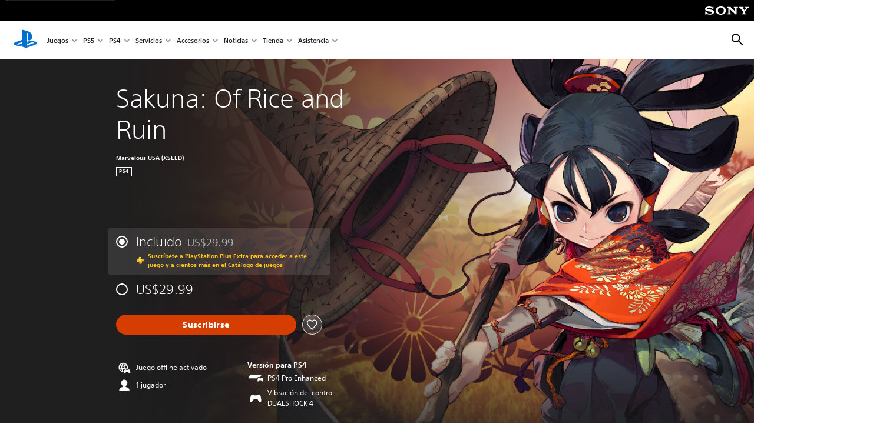

--- FILE ---
content_type: text/html;charset=utf-8
request_url: https://www.playstation.com/es-ar/games/sakuna-of-rice-and-ruin/
body_size: 50827
content:
<!DOCTYPE HTML><html lang="es-AR" xml:lang="es-AR" dir="ltr"><head><link rel="preconnect" href="https://static.playstation.com" crossorigin/><link rel="preconnect" href="https://gmedia.playstation.com"/><link rel="dns-prefetch" href="https://static.playstation.com"/><link rel="dns-prefetch" href="https://gmedia.playstation.com"/><link rel="preconnect" href="https://web-toolbar.playstation.com" crossorigin/><link rel="dns-prefetch" href="https://web-toolbar.playstation.com"/><link rel="preconnect" href="https://assets.adobedtm.com" crossorigin/><link rel="dns-prefetch" href="https://assets.adobedtm.com"/><link rel="preconnect" href="https://fast.fonts.net" crossorigin/><link rel="dns-prefetch" href="https://fast.fonts.net"/><link rel="icon" type="image/png" href="https://gmedia.playstation.com/is/image/SIEPDC/ps-logo-favicon?$icon-16-16--t$" sizes="16x16"/><link rel="icon" type="image/png" href="https://gmedia.playstation.com/is/image/SIEPDC/ps-logo-favicon?$icon-32-32--t$" sizes="32x32"/><link rel="icon" type="image/png" href="https://gmedia.playstation.com/is/image/SIEPDC/ps-logo-favicon?$icon-96-96--t$" sizes="96x96"/><link rel="icon" type="image/png" href="https://gmedia.playstation.com/is/image/SIEPDC/ps-logo-favicon?$icon-128-128--t$" sizes="128x128"/><link rel="icon" type="image/png" href="https://gmedia.playstation.com/is/image/SIEPDC/ps-logo-favicon?$icon-196-196--t$" sizes="196x196"/><meta charset="UTF-8"/><meta name="template" content="auto-game-page"/><meta name="title" content="Sakuna: Of Rice and Ruin - Juegos | PlayStation®"/><meta name="pageType" content="game"/><meta property="fb:app_id" content="165670056882577"/><meta name="viewport" content="width=device-width, initial-scale=1.0, viewport-fit=cover"/><meta http-equiv="content-type" content="text/html; charset=UTF-8"/><link rel="canonical" href="https://www.playstation.com/es-ar/games/sakuna-of-rice-and-ruin/"/><meta name="search_id" content="games/sakuna-of-rice-and-ruin"/><meta name="google-site-verification" content="jvlMmfTRRTE3uPjvMTN9tBdat6DrAF6_bIxyrSVBisc"/><link rel="alternate" hreflang="th-th" href="https://www.playstation.com/th-th/games/sakuna-of-rice-and-ruin/"><link rel="alternate" hreflang="ja-jp" href="https://www.playstation.com/ja-jp/games/sakuna-of-rice-and-ruin/"><link rel="alternate" hreflang="ko-kr" href="https://www.playstation.com/ko-kr/games/sakuna-of-rice-and-ruin/"><link rel="alternate" hreflang="en-id" href="https://www.playstation.com/en-id/games/sakuna-of-rice-and-ruin/"><link rel="alternate" hreflang="zh-hans-hk" href="https://www.playstation.com/zh-hans-hk/games/sakuna-of-rice-and-ruin/"><link rel="alternate" hreflang="en-hk" href="https://www.playstation.com/en-hk/games/sakuna-of-rice-and-ruin/"><link rel="alternate" hreflang="zh-hant-hk" href="https://www.playstation.com/zh-hant-hk/games/sakuna-of-rice-and-ruin/"><link rel="alternate" hreflang="en-sg" href="https://www.playstation.com/en-sg/games/sakuna-of-rice-and-ruin/"><link rel="alternate" hreflang="en-my" href="https://www.playstation.com/en-my/games/sakuna-of-rice-and-ruin/"><link rel="alternate" hreflang="en-tw" href="https://www.playstation.com/en-tw/games/sakuna-of-rice-and-ruin/"><link rel="alternate" hreflang="en-th" href="https://www.playstation.com/en-th/games/sakuna-of-rice-and-ruin/"><link rel="alternate" hreflang="zh-hant-tw" href="https://www.playstation.com/zh-hant-tw/games/sakuna-of-rice-and-ruin/"><link rel="alternate" hreflang="es-ec" href="https://www.playstation.com/es-ec/games/sakuna-of-rice-and-ruin/"><link rel="alternate" hreflang="es-cr" href="https://www.playstation.com/es-cr/games/sakuna-of-rice-and-ruin/"><link rel="alternate" hreflang="es-bo" href="https://www.playstation.com/es-bo/games/sakuna-of-rice-and-ruin/"><link rel="alternate" hreflang="es-co" href="https://www.playstation.com/es-co/games/sakuna-of-rice-and-ruin/"><link rel="alternate" hreflang="es-ar" href="https://www.playstation.com/es-ar/games/sakuna-of-rice-and-ruin/"><link rel="alternate" hreflang="fr-ca" href="https://www.playstation.com/fr-ca/games/sakuna-of-rice-and-ruin/"><link rel="alternate" hreflang="es-gt" href="https://www.playstation.com/es-gt/games/sakuna-of-rice-and-ruin/"><link rel="alternate" hreflang="es-cl" href="https://www.playstation.com/es-cl/games/sakuna-of-rice-and-ruin/"><link rel="alternate" hreflang="es-pa" href="https://www.playstation.com/es-pa/games/sakuna-of-rice-and-ruin/"><link rel="alternate" hreflang="es-hn" href="https://www.playstation.com/es-hn/games/sakuna-of-rice-and-ruin/"><link rel="alternate" hreflang="es-uy" href="https://www.playstation.com/es-uy/games/sakuna-of-rice-and-ruin/"><link rel="alternate" hreflang="es-py" href="https://www.playstation.com/es-py/games/sakuna-of-rice-and-ruin/"><link rel="alternate" hreflang="es-ni" href="https://www.playstation.com/es-ni/games/sakuna-of-rice-and-ruin/"><link rel="alternate" hreflang="es-pe" href="https://www.playstation.com/es-pe/games/sakuna-of-rice-and-ruin/"><link rel="alternate" hreflang="es-mx" href="https://www.playstation.com/es-mx/games/sakuna-of-rice-and-ruin/"><link rel="alternate" hreflang="es-sv" href="https://www.playstation.com/es-sv/games/sakuna-of-rice-and-ruin/"><link rel="alternate" hreflang="pt-br" href="https://www.playstation.com/pt-br/games/sakuna-of-rice-and-ruin/"><link rel="alternate" hreflang="en-ca" href="https://www.playstation.com/en-ca/games/sakuna-of-rice-and-ruin/"><link rel="alternate" hreflang="en-us" href="https://www.playstation.com/en-us/games/sakuna-of-rice-and-ruin/"><link rel="alternate" hreflang="ar-lb" href="https://www.playstation.com/ar-lb/games/sakuna-of-rice-and-ruin/"><link rel="alternate" hreflang="en-lb" href="https://www.playstation.com/en-lb/games/sakuna-of-rice-and-ruin/"><link rel="alternate" hreflang="ar-bh" href="https://www.playstation.com/ar-bh/games/sakuna-of-rice-and-ruin/"><link rel="alternate" hreflang="en-bh" href="https://www.playstation.com/en-bh/games/sakuna-of-rice-and-ruin/"><link rel="alternate" hreflang="ar-kw" href="https://www.playstation.com/ar-kw/games/sakuna-of-rice-and-ruin/"><link rel="alternate" hreflang="en-kw" href="https://www.playstation.com/en-kw/games/sakuna-of-rice-and-ruin/"><link rel="alternate" hreflang="en-za" href="https://www.playstation.com/en-za/games/sakuna-of-rice-and-ruin/"><link rel="alternate" hreflang="sl-si" href="https://www.playstation.com/sl-si/games/sakuna-of-rice-and-ruin/"><link rel="alternate" hreflang="en-si" href="https://www.playstation.com/en-si/games/sakuna-of-rice-and-ruin/"><link rel="alternate" hreflang="en-tr" href="https://www.playstation.com/en-tr/games/sakuna-of-rice-and-ruin/"><link rel="alternate" hreflang="tr-tr" href="https://www.playstation.com/tr-tr/games/sakuna-of-rice-and-ruin/"><link rel="alternate" hreflang="ro-ro" href="https://www.playstation.com/ro-ro/games/sakuna-of-rice-and-ruin/"><link rel="alternate" hreflang="en-ro" href="https://www.playstation.com/en-ro/games/sakuna-of-rice-and-ruin/"><link rel="alternate" hreflang="de-at" href="https://www.playstation.com/de-at/games/sakuna-of-rice-and-ruin/"><link rel="alternate" hreflang="en-se" href="https://www.playstation.com/en-se/games/sakuna-of-rice-and-ruin/"><link rel="alternate" hreflang="sv-se" href="https://www.playstation.com/sv-se/games/sakuna-of-rice-and-ruin/"><link rel="alternate" hreflang="fr-be" href="https://www.playstation.com/fr-be/games/sakuna-of-rice-and-ruin/"><link rel="alternate" hreflang="nl-be" href="https://www.playstation.com/nl-be/games/sakuna-of-rice-and-ruin/"><link rel="alternate" hreflang="pl-pl" href="https://www.playstation.com/pl-pl/games/sakuna-of-rice-and-ruin/"><link rel="alternate" hreflang="fr-fr" href="https://www.playstation.com/fr-fr/games/sakuna-of-rice-and-ruin/"><link rel="alternate" hreflang="en-sk" href="https://www.playstation.com/en-sk/games/sakuna-of-rice-and-ruin/"><link rel="alternate" hreflang="sk-sk" href="https://www.playstation.com/sk-sk/games/sakuna-of-rice-and-ruin/"><link rel="alternate" hreflang="de-lu" href="https://www.playstation.com/de-lu/games/sakuna-of-rice-and-ruin/"><link rel="alternate" hreflang="fr-lu" href="https://www.playstation.com/fr-lu/games/sakuna-of-rice-and-ruin/"><link rel="alternate" hreflang="fr-ch" href="https://www.playstation.com/fr-ch/games/sakuna-of-rice-and-ruin/"><link rel="alternate" hreflang="it-ch" href="https://www.playstation.com/it-ch/games/sakuna-of-rice-and-ruin/"><link rel="alternate" hreflang="de-ch" href="https://www.playstation.com/de-ch/games/sakuna-of-rice-and-ruin/"><link rel="alternate" hreflang="fi-fi" href="https://www.playstation.com/fi-fi/games/sakuna-of-rice-and-ruin/"><link rel="alternate" hreflang="en-fi" href="https://www.playstation.com/en-fi/games/sakuna-of-rice-and-ruin/"><link rel="alternate" hreflang="hu-hu" href="https://www.playstation.com/hu-hu/games/sakuna-of-rice-and-ruin/"><link rel="alternate" hreflang="en-hu" href="https://www.playstation.com/en-hu/games/sakuna-of-rice-and-ruin/"><link rel="alternate" hreflang="en-in" href="https://www.playstation.com/en-in/games/sakuna-of-rice-and-ruin/"><link rel="alternate" hreflang="el-gr" href="https://www.playstation.com/el-gr/games/sakuna-of-rice-and-ruin/"><link rel="alternate" hreflang="en-gr" href="https://www.playstation.com/en-gr/games/sakuna-of-rice-and-ruin/"><link rel="alternate" hreflang="da-dk" href="https://www.playstation.com/da-dk/games/sakuna-of-rice-and-ruin/"><link rel="alternate" hreflang="en-mt" href="https://www.playstation.com/en-mt/games/sakuna-of-rice-and-ruin/"><link rel="alternate" hreflang="he-il" href="https://www.playstation.com/he-il/games/sakuna-of-rice-and-ruin/"><link rel="alternate" hreflang="en-il" href="https://www.playstation.com/en-il/games/sakuna-of-rice-and-ruin/"><link rel="alternate" hreflang="en-nz" href="https://www.playstation.com/en-nz/games/sakuna-of-rice-and-ruin/"><link rel="alternate" hreflang="en-pl" href="https://www.playstation.com/en-pl/games/sakuna-of-rice-and-ruin/"><link rel="alternate" hreflang="en-ie" href="https://www.playstation.com/en-ie/games/sakuna-of-rice-and-ruin/"><link rel="alternate" hreflang="en-cz" href="https://www.playstation.com/en-cz/games/sakuna-of-rice-and-ruin/"><link rel="alternate" hreflang="en-no" href="https://www.playstation.com/en-no/games/sakuna-of-rice-and-ruin/"><link rel="alternate" hreflang="no-no" href="https://www.playstation.com/no-no/games/sakuna-of-rice-and-ruin/"><link rel="alternate" hreflang="en-cy" href="https://www.playstation.com/en-cy/games/sakuna-of-rice-and-ruin/"><link rel="alternate" hreflang="ar-ae" href="https://www.playstation.com/ar-ae/games/sakuna-of-rice-and-ruin/"><link rel="alternate" hreflang="en-ae" href="https://www.playstation.com/en-ae/games/sakuna-of-rice-and-ruin/"><link rel="alternate" hreflang="en-hr" href="https://www.playstation.com/en-hr/games/sakuna-of-rice-and-ruin/"><link rel="alternate" hreflang="hr-hr" href="https://www.playstation.com/hr-hr/games/sakuna-of-rice-and-ruin/"><link rel="alternate" hreflang="en-dk" href="https://www.playstation.com/en-dk/games/sakuna-of-rice-and-ruin/"><link rel="alternate" hreflang="ar-om" href="https://www.playstation.com/ar-om/games/sakuna-of-rice-and-ruin/"><link rel="alternate" hreflang="en-om" href="https://www.playstation.com/en-om/games/sakuna-of-rice-and-ruin/"><link rel="alternate" hreflang="bg-bg" href="https://www.playstation.com/bg-bg/games/sakuna-of-rice-and-ruin/"><link rel="alternate" hreflang="en-bg" href="https://www.playstation.com/en-bg/games/sakuna-of-rice-and-ruin/"><link rel="alternate" hreflang="ar-qa" href="https://www.playstation.com/ar-qa/games/sakuna-of-rice-and-ruin/"><link rel="alternate" hreflang="en-qa" href="https://www.playstation.com/en-qa/games/sakuna-of-rice-and-ruin/"><link rel="alternate" hreflang="en-gb" href="https://www.playstation.com/en-gb/games/sakuna-of-rice-and-ruin/"><link rel="alternate" hreflang="en-au" href="https://www.playstation.com/en-au/games/sakuna-of-rice-and-ruin/"><link rel="alternate" hreflang="cs-cz" href="https://www.playstation.com/cs-cz/games/sakuna-of-rice-and-ruin/"><link rel="alternate" hreflang="pt-pt" href="https://www.playstation.com/pt-pt/games/sakuna-of-rice-and-ruin/"><link rel="alternate" hreflang="es-es" href="https://www.playstation.com/es-es/games/sakuna-of-rice-and-ruin/"><link rel="alternate" hreflang="it-it" href="https://www.playstation.com/it-it/games/sakuna-of-rice-and-ruin/"><link rel="alternate" hreflang="ru-ua" href="https://www.playstation.com/ru-ua/games/sakuna-of-rice-and-ruin/"><link rel="alternate" hreflang="uk-ua" href="https://www.playstation.com/uk-ua/games/sakuna-of-rice-and-ruin/"><link rel="alternate" hreflang="sr-rs" href="https://www.playstation.com/sr-rs/games/sakuna-of-rice-and-ruin/"><link rel="alternate" hreflang="de-de" href="https://www.playstation.com/de-de/games/sakuna-of-rice-and-ruin/"><link rel="alternate" hreflang="nl-nl" href="https://www.playstation.com/nl-nl/games/sakuna-of-rice-and-ruin/"><link rel="alternate" hreflang="en-is" href="https://www.playstation.com/en-is/games/sakuna-of-rice-and-ruin/"><link rel="alternate" href="https://www.playstation.com/country-selector/index.html" hreflang="x-default"/><link rel="preload" as="style" href="https://static.playstation.com/font-stack/v1/css/font-all.css"/><link rel="stylesheet" href="https://static.playstation.com/font-stack/v1/css/font-all.css"/><link rel="preload" as="style" href="https://static.playstation.com/font-stack/v1/css/font-sst-condensed.css"/><link rel="stylesheet" href="https://static.playstation.com/font-stack/v1/css/font-sst-condensed.css"/><script id="targetSegments" type="application/json"> [{"id":0,"name":"5F71962D"},{"id":1,"name":"B6123318"},{"id":2,"name":"2024B0F4"},{"id":3,"name":"5B5A825F"},{"id":4,"name":"084F335C"},{"id":5,"name":"7F4803CA"},{"id":6,"name":"98F02ECD"},{"id":7,"name":"274AF896"},{"id":8,"name":"B92E6D35"},{"id":9,"name":"0DE4522D"},{"id":10,"name":"7B27409A"},{"id":11,"name":"CC6C2C23"},{"id":12,"name":"FAF10240"},{"id":13,"name":"8DF632D6"},{"id":14,"name":"14FF636C"},{"id":15,"name":"63F853FA"},{"id":16,"name":"FD9CC659"},{"id":17,"name":"8A9BF6CF"},{"id":18,"name":"1392A775"},{"id":19,"name":"649597E3"},{"id":20,"name":"0D0CF3E2"},{"id":21,"name":"EBF6AFE3"},{"id":22,"name":"72FFFE59"},{"id":23,"name":"9B9C5B6C"},{"id":24,"name":"05F8CECF"},{"id":25,"name":"FF94F2AD"},{"id":26,"name":"8893C23B"},{"id":27,"name":"119A9381"},{"id":28,"name":"669DA317"},{"id":29,"name":"C051793C"},{"id":30,"name":"2932DC09"},{"id":31,"name":"5E35EC9F"},{"id":32,"name":"5445284C"},{"id":33,"name":"EFF71E5B"},{"id":34,"name":"234218DA"},{"id":35,"name":"BD268D79"},{"id":36,"name":"242FDCC3"},{"id":37,"name":"CA21BDEF"},{"id":38,"name":"5328EC55"},{"id":39,"name":"01F97F77"},{"id":40,"name":"F6EC2F1A"},{"id":41,"name":"76FE4FE1"},{"id":42,"name":"E89ADA42"},{"id":43,"name":"1F8F8A2F"},{"id":44,"name":"5BBEF5AB"},{"id":45,"name":"C5DA6008"},{"id":46,"name":"2CB9C53D"},{"id":47,"name":"B2DD509E"}] </script><link rel="preload" as="style" href="/etc.clientlibs/global_pdc/clientlibs/auto-clientlibs/pdc.vendor.min.f20960effad97314481de7f7dc8448b2.css" type="text/css"><link rel="stylesheet" href="/etc.clientlibs/global_pdc/clientlibs/auto-clientlibs/pdc.vendor.min.f20960effad97314481de7f7dc8448b2.css" type="text/css"><link rel="preload" as="style" href="/etc.clientlibs/global_pdc/clientlibs/clientlibs-jetstream.min.7249eab3edce9326605e1b255fc75347.css" type="text/css"><link rel="stylesheet" href="/etc.clientlibs/global_pdc/clientlibs/clientlibs-jetstream.min.7249eab3edce9326605e1b255fc75347.css" type="text/css"><link rel="preload" as="style" href="/etc.clientlibs/global_pdc/clientlibs/auto-clientlibs/pdc.designkit.min.a0f5831803a81954afb02f57f000488a.css" type="text/css"><link rel="stylesheet" href="/etc.clientlibs/global_pdc/clientlibs/auto-clientlibs/pdc.designkit.min.a0f5831803a81954afb02f57f000488a.css" type="text/css"><script type="text/javascript" src="/etc.clientlibs/global_pdc/clientlibs/auto-clientlibs/pdc.jquery.min.cf2fbbf84281d9ecbffb4993203d543b.js"></script><script type="text/javascript" src="/etc.clientlibs/global_pdc/clientlibs/auto-clientlibs/pdc.prelaunch.min.febf637718dde7a6b0ef56798a1b9338.js"></script><script src="//assets.adobedtm.com/3dc13bcabc29/e1d3c7e41fac/launch-c1f03f5b4bc6.min.js"></script><script type="text/javascript" src="/etc.clientlibs/global_pdc/clientlibs/auto-clientlibs/pdc.vendor.min.243bbd466f7c169eff3162d39e1be2b4.js" defer></script><script type="text/javascript" src="/etc.clientlibs/global_pdc/clientlibs/clientlibs-inaemvendor.min.d4f3a73ec26bc58fabfbfd7f152bf9a1.js" defer></script><script> window.schema_highlighter = { accountId: "Sony", outputCache: true }; </script><script async src="https://cdn.schemaapp.com/javascript/highlight.js"></script><meta name="wca-ssr-version" content="3.36.0"><meta name="wca-locale" content="es-AR"><meta name="wca-theme" content="light"><script id="wca-config-overrides" type="application/json"> {"feature":{"oneTrustNoticeEnabled":true},"client":{"webCheckout":{"unifiedCartEnabled":true}}}</script><link rel="preconnect" href="https://static.playstation.com" crossorigin><link rel="dns-prefetch" href="https://static.playstation.com"><link rel="preconnect" href="https://web.np.playstation.com/api/graphql/v1"><link rel="dns-prefetch" href="https://web.np.playstation.com/api/graphql/v1"><link rel="preconnect" href="https://image.api.playstation.com" crossorigin><link rel="dns-prefetch" href="https://image.api.playstation.com"><link rel="dns-prefetch" href="https://checkout.playstation.com"><link rel="preconnect" href="https://cdn.cookielaw.org" crossorigin><link rel="dns-prefetch" href="https://cdn.cookielaw.org"><link rel="stylesheet" href="https://static.playstation.com/base-styles/v0/psw-styles.css"><script id="wca-config" type="application/json"> {"env":"production","name":"@sie-private/web-commerce-anywhere","version":"3.36.0","gitBranch":"default-branch","gitSha":"c2056e7039637ced75d98feb663622308260db07","psnAppVersion":"@sie-private/web-commerce-anywhere/3.36.0-c2056e7039637ced75d98feb663622308260db07","isoenv":"psnnp/np","client":{"downloadHref":"https://library.playstation.com/recently-purchased","activateConsoleHref":"https://id.sonyentertainmentnetwork.com/id/management_ca/#/p/device_management","wishlistHref":"https://library.playstation.com/wishlist","webStore":{"origin":"https://store.playstation.com"},"cookieMonster":{"origin":"https://id.sonyentertainmentnetwork.com"},"productUrlSchema":"https://store.playstation.com/{locale}/product/{productId}","evidon":{"origin":"https://c.evidon.com"},"oneTrust":{"origin":"https://cdn.cookielaw.org"},"publicPath":"https://static.playstation.com/wca/v2/","manifest":{"src":{"core":{"js":["https://static.playstation.com/wca/v2/js/common.6238b55b3add4ac6f627.js","https://static.playstation.com/wca/v2/js/ui-components.32c7e9dbbc1d57d6af69.js","https://static.playstation.com/wca/v2/js/main.4c4f2234a40d09f21954.js","https://static.playstation.com/wca/v2/js/network.96990c6fa80eeb3e1005.js","https://static.playstation.com/wca/v2/js/telemetry.8c4047a5e033ca797349.js","https://static.playstation.com/wca/v2/js/ui-framework.b63e4dd729e6360e79ce.js"],"css":[]},"addOns":{"js":["https://static.playstation.com/wca/v2/js/addOns.2aa6a770269cae36ee5c.js"],"css":[]},"compatibilityNotices":{"js":["https://static.playstation.com/wca/v2/js/compatibilityNotices.8ac6043d04f554be2e96.js"],"css":[]},"contentRating":{"js":["https://static.playstation.com/wca/v2/js/contentRating.6fe4709f245887f1ff59.js"],"css":[]},"ctaWithPrice":{},"footer":{"js":["https://static.playstation.com/wca/v2/js/footer.431913da0251c195e4d9.js"],"css":[]},"friendsWhoPlay":{"js":["https://static.playstation.com/wca/v2/js/friendsWhoPlay.a07f9bb836fc30acbdf8.js"],"css":[]},"gameBackgroundImage":{"js":["https://static.playstation.com/wca/v2/js/gameBackgroundImage.6a77c22174f440aa1342.js"],"css":[]},"gameInfo":{"js":["https://static.playstation.com/wca/v2/js/gameInfo.53fb86e9149c4f872654.js"],"css":[]},"gameOverview":{},"gameTitle":{"js":["https://static.playstation.com/wca/v2/js/gameTitle.93cf05989dc5a630a0d3.js"],"css":[]},"legalText":{"js":["https://static.playstation.com/wca/v2/js/legalText.fcef5c351a7a7f178ecf.js"],"css":[]},"upsell":{"js":["https://static.playstation.com/wca/v2/js/upsell.a6c2d908bd9a1d26e414.js"],"css":[]},"accessibilityFeatures":{"js":["https://static.playstation.com/wca/v2/js/accessibilityFeatures.063560c050bfc5f1afee.js"],"css":[]},"mediaCarousel":{"js":["https://static.playstation.com/wca/v2/js/mediaCarousel.4dd23482d4b3086b5c54.js"],"css":[]},"physicalProductMetadata":{"js":["https://static.playstation.com/wca/v2/js/physicalProductMetadata.851a5505925e95fe9147.js"],"css":[]},"starRating":{"js":["https://static.playstation.com/wca/v2/js/starRating.71383e134584726a7695.js"],"css":[]},"tierDiscountBadge":{"js":["https://static.playstation.com/wca/v2/js/tierDiscountBadge.3b17919422fac0c01f09.js"],"css":[]},"tierSelector":{"js":["https://static.playstation.com/wca/v2/js/tierSelector.aeac3057dee80c9f30d0.js"],"css":[]},"tierSelectorFull":{"js":["https://static.playstation.com/wca/v2/js/tierSelectorFull.113024289b98c7171ab3.js"],"css":[]}},"gensen":{"ar-ae":"https://static.playstation.com/wca/v2/gensen/ar-ae.9fa6ac3d.json","en-us":"https://static.playstation.com/wca/v2/gensen/en-us.40bb2123.json","en-gb":"https://static.playstation.com/wca/v2/gensen/en-gb.baaaa55f.json","bg-bg":"https://static.playstation.com/wca/v2/gensen/bg-bg.cf749fc9.json","cs-cz":"https://static.playstation.com/wca/v2/gensen/cs-cz.4894c2f4.json","da-dk":"https://static.playstation.com/wca/v2/gensen/da-dk.cd383c00.json","de-de":"https://static.playstation.com/wca/v2/gensen/de-de.43338720.json","el-gr":"https://static.playstation.com/wca/v2/gensen/el-gr.cecbe104.json","es-419":"https://static.playstation.com/wca/v2/gensen/es-419.21828caa.json","es-es":"https://static.playstation.com/wca/v2/gensen/es-es.89df1a83.json","fi-fi":"https://static.playstation.com/wca/v2/gensen/fi-fi.85e6ef75.json","fr-ca":"https://static.playstation.com/wca/v2/gensen/fr-ca.324c5286.json","fr-fr":"https://static.playstation.com/wca/v2/gensen/fr-fr.41408317.json","he-il":"https://static.playstation.com/wca/v2/gensen/he-il.6970e360.json","hr-hr":"https://static.playstation.com/wca/v2/gensen/hr-hr.ca2bc12b.json","hu-hu":"https://static.playstation.com/wca/v2/gensen/hu-hu.93325f20.json","id-id":"https://static.playstation.com/wca/v2/gensen/id-id.fc13dfff.json","it-it":"https://static.playstation.com/wca/v2/gensen/it-it.3dc541b4.json","ja-jp":"https://static.playstation.com/wca/v2/gensen/ja-jp.50db5359.json","ko-kr":"https://static.playstation.com/wca/v2/gensen/ko-kr.86e2b8bb.json","nl-nl":"https://static.playstation.com/wca/v2/gensen/nl-nl.8e38f02d.json","no-no":"https://static.playstation.com/wca/v2/gensen/no-no.8d2e8c2d.json","pl-pl":"https://static.playstation.com/wca/v2/gensen/pl-pl.fa8fd0e9.json","pt-br":"https://static.playstation.com/wca/v2/gensen/pt-br.9e7e356f.json","pt-pt":"https://static.playstation.com/wca/v2/gensen/pt-pt.f5b96828.json","ro-ro":"https://static.playstation.com/wca/v2/gensen/ro-ro.46f9ee16.json","ru-ru":"https://static.playstation.com/wca/v2/gensen/ru-ru.5f89185f.json","sk-sk":"https://static.playstation.com/wca/v2/gensen/sk-sk.c642108a.json","sl-si":"https://static.playstation.com/wca/v2/gensen/sl-si.94689940.json","sr-rs":"https://static.playstation.com/wca/v2/gensen/sr-rs.0a4d2cbb.json","sv-se":"https://static.playstation.com/wca/v2/gensen/sv-se.573bca6b.json","th-th":"https://static.playstation.com/wca/v2/gensen/th-th.6055219d.json","tr-tr":"https://static.playstation.com/wca/v2/gensen/tr-tr.a9ea7a63.json","uk-ua":"https://static.playstation.com/wca/v2/gensen/uk-ua.f3953b31.json","vi-vn":"https://static.playstation.com/wca/v2/gensen/vi-vn.08d3a8f6.json","zh-hans":"https://static.playstation.com/wca/v2/gensen/zh-hans.1439f79e.json","zh-hant":"https://static.playstation.com/wca/v2/gensen/zh-hant.0404e047.json","zz-zz":"https://static.playstation.com/wca/v2/gensen/zz-zz.f4e7c5c8.json"}},"session":{"isSignedInCookie":"isSignedIn"},"webCheckout":{"name":"embeddedcart","clientId":"2dec2b13-57dc-4966-8294-6df0d627e109","origin":"https://checkout.playstation.com","loadTimeout":30000,"unifiedCartEnabled":false},"webCommerceAnywhere":{"origin":"https://web-commerce-anywhere.playstation.com"}},"staticAsset":{"iconOrigin":"https://static.playstation.com/icons/v0/","imageOrigin":"https://static.playstation.com/images/v0/","imageManagerOrigin":"https://image.api.playstation.com","fontsMain":"https://static.playstation.com/font-stack/v1/css/font-all-no-italic.css","stylesMain":"https://static.playstation.com/base-styles/v0/psw-styles.css"},"feature":{"queryWhitelist":true,"telemetryReporting":true,"enableUpsellCtas":true,"enableWishlistCta":true,"telemetrySamplingThreshold":10,"evidonNoticeEnabled":false,"enableEvidonScript":false,"oneTrustNoticeEnabled":true,"enableOneTrustScript":true,"enableBundling":false,"enableTierSelectorFull":false,"enableDynamicBenefitList":false},"service":{"gql":{"origin":"https://web.np.playstation.com/api/graphql/v1"},"sbahn":{"proxyUrl":null}}} </script><script defer crossorigin src="https://static.playstation.com/wca/v2/js/common.6238b55b3add4ac6f627.js" type="application/javascript"></script><script defer crossorigin src="https://static.playstation.com/wca/v2/js/ui-components.32c7e9dbbc1d57d6af69.js" type="application/javascript"></script><script defer crossorigin src="https://static.playstation.com/wca/v2/js/main.4c4f2234a40d09f21954.js" type="application/javascript"></script><script defer crossorigin src="https://static.playstation.com/wca/v2/js/network.96990c6fa80eeb3e1005.js" type="application/javascript"></script><script defer crossorigin src="https://static.playstation.com/wca/v2/js/telemetry.8c4047a5e033ca797349.js" type="application/javascript"></script><script defer crossorigin src="https://static.playstation.com/wca/v2/js/ui-framework.b63e4dd729e6360e79ce.js" type="application/javascript"></script><title>Sakuna: Of Rice and Ruin</title><meta name="description" content="Sakuna, la caprichosa diosa de la cosecha, fue expulsada de su opulento hogar celestial y confinada a una isla dominada por demonios. En este entorno salvaje, deberá redescubrir su derecho de nacimiento como hija de un dios guerrero y de una diosa de la cosecha, ya sea dominando los elementos, luchando con monstruos o cultivando arroz, que es la fuente de su poder. La acompañan su fiel guardián Tama y a un grupo de humanos marginados. Deberán colaborar entre sí para domar tanto el suelo como a los demonios de Hinoe Island. Sakuna Of Rice and Ruin fue desarrollado por Edelweiss, el estudio independiente responsable del aclamado título Astebreed. Combina la acción de desplazamiento lateral con complejas técnicas de fabricación y de cultivo de arroz, en el marco de una fantástica historia sobre cómo encontrar tu lugar en el mundo. CARACTERÍSTICAS Juego de acción y plataformas con desplazamiento lateral preciso Usa las herramientas de la granja como armas y encadena ataques especiales rápidos y temibles para acabar con esas bestias demoníacas. Además, debes dominar la vestimenta divina, un elemento fundamental para agarrarse a plataformas lejanas, esquivar peligros y vencer a enemigos poderosos. Detallado estilo de simulación 3D Aprende el antiguo arte de la agricultura con detalladas instrucciones que van desde plantar la semilla hasta cosechar y cultivar los productos perfectos. Debido a su condición de diosa de la cosecha, Sakuna aumenta su fuerza con cada cultivo de arroz. Por lo tanto, las propiedades del arroz, como el aspecto y el sabor, están directamente relacionados con sus habilidades de combate. Crear un hogar en la naturaleza Los compañeros mortales de Sakuna fabrican armas y protecciones, además de preparar platos deliciosos con los materiales y los ingredientes que Sakuna consigue en sus aventuras. Si completas misiones para ellos, desbloquearás aún más opciones. Una original reversión de la mitología japonesa La heroína forma parte de un panteón de dioses y demonios inspirado por la mitología japonesa tradicional, aunque también incluye muchos aspectos originales. La historia y el mundo están llenos de detalles adorables, algunos de los cuales te resultarán familiares y otros serán completamente originales. "><script id="mfe-jsonld-tags" type="application/ld+json">{"@context":"http://schema.org","@type":"Product","name":"Sakuna: Of Rice and Ruin","category":"Juego completo","description":"Sakuna, la caprichosa diosa de la cosecha, fue expulsada de su opulento hogar celestial y confinada a una isla dominada por demonios. En este entorno salvaje, deberá redescubrir su derecho de nacimiento como hija de un dios guerrero y de una diosa de la cosecha, ya sea dominando los elementos, luchando con monstruos o cultivando arroz, que es la fuente de su poder. La acompañan su fiel guardián Tama y a un grupo de humanos marginados. Deberán colaborar entre sí para domar tanto el suelo como a los demonios de Hinoe Island. Sakuna Of Rice and Ruin fue desarrollado por Edelweiss, el estudio independiente responsable del aclamado título Astebreed. Combina la acción de desplazamiento lateral con complejas técnicas de fabricación y de cultivo de arroz, en el marco de una fantástica historia sobre cómo encontrar tu lugar en el mundo. CARACTERÍSTICAS Juego de acción y plataformas con desplazamiento lateral preciso Usa las herramientas de la granja como armas y encadena ataques especiales rápidos y temibles para acabar con esas bestias demoníacas. Además, debes dominar la vestimenta divina, un elemento fundamental para agarrarse a plataformas lejanas, esquivar peligros y vencer a enemigos poderosos. Detallado estilo de simulación 3D Aprende el antiguo arte de la agricultura con detalladas instrucciones que van desde plantar la semilla hasta cosechar y cultivar los productos perfectos. Debido a su condición de diosa de la cosecha, Sakuna aumenta su fuerza con cada cultivo de arroz. Por lo tanto, las propiedades del arroz, como el aspecto y el sabor, están directamente relacionados con sus habilidades de combate. Crear un hogar en la naturaleza Los compañeros mortales de Sakuna fabrican armas y protecciones, además de preparar platos deliciosos con los materiales y los ingredientes que Sakuna consigue en sus aventuras. Si completas misiones para ellos, desbloquearás aún más opciones. Una original reversión de la mitología japonesa La heroína forma parte de un panteón de dioses y demonios inspirado por la mitología japonesa tradicional, aunque también incluye muchos aspectos originales. La historia y el mundo están llenos de detalles adorables, algunos de los cuales te resultarán familiares y otros serán completamente originales. ","sku":"UP1023-CUSA09130_00-SAKUNA0000000000","image":"https://image.api.playstation.com/vulcan/ap/rnd/202009/0421/LUMjBRzWYhwYltvFWpvCr4ct.png","offers":{"@type":"Offer","price":29.99,"priceCurrency":"USD"}}</script><meta property="og:title" content="Sakuna: Of Rice and Ruin"><meta property="og:url" content="https://www.playstation.com/es-ar/games/sakuna-of-rice-and-ruin"><meta property="og:type" content="game"><meta property="og:description" content="Sakuna, la caprichosa diosa de la cosecha, fue expulsada de su opulento hogar celestial y confinada a una isla dominada por demonios. En este entorno salvaje, deberá redescubrir su derecho de nacimiento como hija de un dios guerrero y de una diosa de la cosecha, ya sea dominando los elementos, luchando con monstruos o cultivando arroz, que es la fuente de su poder. La acompañan su fiel guardián Tama y a un grupo de humanos marginados. Deberán colaborar entre sí para domar tanto el suelo como a los demonios de Hinoe Island. Sakuna Of Rice and Ruin fue desarrollado por Edelweiss, el estudio independiente responsable del aclamado título Astebreed. Combina la acción de desplazamiento lateral con complejas técnicas de fabricación y de cultivo de arroz, en el marco de una fantástica historia sobre cómo encontrar tu lugar en el mundo. CARACTERÍSTICAS Juego de acción y plataformas con desplazamiento lateral preciso Usa las herramientas de la granja como armas y encadena ataques especiales rápidos y temibles para acabar con esas bestias demoníacas. Además, debes dominar la vestimenta divina, un elemento fundamental para agarrarse a plataformas lejanas, esquivar peligros y vencer a enemigos poderosos. Detallado estilo de simulación 3D Aprende el antiguo arte de la agricultura con detalladas instrucciones que van desde plantar la semilla hasta cosechar y cultivar los productos perfectos. Debido a su condición de diosa de la cosecha, Sakuna aumenta su fuerza con cada cultivo de arroz. Por lo tanto, las propiedades del arroz, como el aspecto y el sabor, están directamente relacionados con sus habilidades de combate. Crear un hogar en la naturaleza Los compañeros mortales de Sakuna fabrican armas y protecciones, además de preparar platos deliciosos con los materiales y los ingredientes que Sakuna consigue en sus aventuras. Si completas misiones para ellos, desbloquearás aún más opciones. Una original reversión de la mitología japonesa La heroína forma parte de un panteón de dioses y demonios inspirado por la mitología japonesa tradicional, aunque también incluye muchos aspectos originales. La historia y el mundo están llenos de detalles adorables, algunos de los cuales te resultarán familiares y otros serán completamente originales. "><meta property="og:image" content="https://image.api.playstation.com/vulcan/ap/rnd/202009/0421/LUMjBRzWYhwYltvFWpvCr4ct.png"><meta property="og:locale" content="es_ar"><meta property="og:site_name" content="PlayStation"><meta name="twitter:card" content="twitter"><meta name="twitter:title" content="Sakuna: Of Rice and Ruin"><meta name="twitter:description" content="Sakuna, la caprichosa diosa de la cosecha, fue expulsada de su opulento hogar celestial y confinada a una isla dominada por demonios. En este entorno salvaje, deberá redescubrir su derecho de nacimiento como hija de un dios guerrero y de una diosa de la cosecha, ya sea dominando los elementos, luchando con monstruos o cultivando arroz, que es la fuente de su poder. La acompañan su fiel guardián Tama y a un grupo de humanos marginados. Deberán colaborar entre sí para domar tanto el suelo como a los demonios de Hinoe Island. Sakuna Of Rice and Ruin fue desarrollado por Edelweiss, el estudio independiente responsable del aclamado título Astebreed. Combina la acción de desplazamiento lateral con complejas técnicas de fabricación y de cultivo de arroz, en el marco de una fantástica historia sobre cómo encontrar tu lugar en el mundo. CARACTERÍSTICAS Juego de acción y plataformas con desplazamiento lateral preciso Usa las herramientas de la granja como armas y encadena ataques especiales rápidos y temibles para acabar con esas bestias demoníacas. Además, debes dominar la vestimenta divina, un elemento fundamental para agarrarse a plataformas lejanas, esquivar peligros y vencer a enemigos poderosos. Detallado estilo de simulación 3D Aprende el antiguo arte de la agricultura con detalladas instrucciones que van desde plantar la semilla hasta cosechar y cultivar los productos perfectos. Debido a su condición de diosa de la cosecha, Sakuna aumenta su fuerza con cada cultivo de arroz. Por lo tanto, las propiedades del arroz, como el aspecto y el sabor, están directamente relacionados con sus habilidades de combate. Crear un hogar en la naturaleza Los compañeros mortales de Sakuna fabrican armas y protecciones, además de preparar platos deliciosos con los materiales y los ingredientes que Sakuna consigue en sus aventuras. Si completas misiones para ellos, desbloquearás aún más opciones. Una original reversión de la mitología japonesa La heroína forma parte de un panteón de dioses y demonios inspirado por la mitología japonesa tradicional, aunque también incluye muchos aspectos originales. La historia y el mundo están llenos de detalles adorables, algunos de los cuales te resultarán familiares y otros serán completamente originales. "><meta name="twitter:image:src" content="https://image.api.playstation.com/vulcan/ap/rnd/202009/0421/LUMjBRzWYhwYltvFWpvCr4ct.png"><meta name="twitter:site" content="@PlayStation"><meta name="twitter:creator" content="@PlayStation"><meta name="image" content="https://image.api.playstation.com/vulcan/ap/rnd/202009/0421/LUMjBRzWYhwYltvFWpvCr4ct.png"/><meta name="release_date_timestamp" content="1604977200000"/><meta name="releaseDate" content="2020-11-10T03:00:00Z"/><meta name="genres" content="Acción,Simulación"/><meta name="name" content="Sakuna: Of Rice and Ruin"/><meta name="publisher" content="Marvelous USA (XSEED)"/><meta name="contentRating" content="ESRB_TEEN"/><meta name="platformRank" content="5"/><meta name="productType" content="FULL_GAME"/><meta name="searchtitle" content="Sakuna: Of Rice and Ruin"/><meta name="platforms" content="PS4"/><script type="application/ld+json"> {"@context":"https://schema.org","@type":"BreadcrumbList","itemListElement":[{"@type":"ListItem","position":1,"name":"Inicio\n","item":"https://www.playstation.com/es-ar/"},{"@type":"ListItem","position":2,"name":"Juegos ","item":"https://www.playstation.com/es-ar/games/"},{"@type":"ListItem","position":3,"name":"Sakuna: Of Rice and Ruin"}]} </script></head><body class="basepage page basicpage" data-template="auto-game-page" data-region="AMER" data-locale="es-ar" data-mercury-locale="es-mx" data-page-category="Game Detail" data-age-gate-type="DOB" data-date-format="dd/MM/YYYY" data-age-threshold="18" data-cookie-timeout="30" data-base-io-url="https://io.playstation.com" data-wc-api="https://web-commerce-anywhere.playstation.com" data-arkham-api="https://web.np.playstation.com" data-store-disabled="true" data-store-lang="es" data-store-locale="ar" data-game-info="{&#34;name&#34;:&#34;Sakuna Of Rice and Ruin&#34;,&#34;category&#34;:&#34;FULL_GAME&#34;,&#34;attributes&#34;:{&#34;developer&#34;:null,&#34;publisher&#34;:null,&#34;id&#34;:&#34;&#34;}}" data-product-info="{&#34;compatibilityNotices&#34;:[&#34;NO_OF_PLAYERS&#34;,&#34;DUALSHOCK4_VIBRATION&#34;,&#34;PS4_ENHANCED&#34;,&#34;OFFLINE_PLAY_MODE&#34;],&#34;conceptId&#34;:&#34;229323&#34;,&#34;contentRating&#34;:&#34;ESRB_TEEN&#34;,&#34;genres&#34;:[&#34;ACTION&#34;,&#34;SIMULATION&#34;],&#34;hasAddons&#34;:false,&#34;hasContentRating&#34;:true,&#34;hasPublisherLegal&#34;:true,&#34;hasSellableItems&#34;:true,&#34;hasUpsells&#34;:true,&#34;image&#34;:&#34;https://image.api.playstation.com/vulcan/ap/rnd/202009/0421/LUMjBRzWYhwYltvFWpvCr4ct.png&#34;,&#34;minimumAge&#34;:13,&#34;name&#34;:&#34;Sakuna: Of Rice and Ruin&#34;,&#34;platforms&#34;:[&#34;PS4&#34;],&#34;productId&#34;:&#34;UP1023-CUSA09130_00-SAKUNA0000000000&#34;,&#34;price&#34;:29.99,&#34;priceCurrency&#34;:&#34;USD&#34;,&#34;productType&#34;:&#34;FULL_GAME&#34;,&#34;publisher&#34;:&#34;Marvelous USA (XSEED)&#34;,&#34;releaseDate&#34;:&#34;2020-11-10T03:00:00Z&#34;,&#34;skuIds&#34;:[&#34;UP1023-CUSA09130_00-SAKUNA0000000000-U003&#34;,&#34;UP1023-CUSA09130_00-SAKUNADELUXE0000-U003&#34;],&#34;skus&#34;:[{&#34;conceptId&#34;:&#34;229323&#34;,&#34;contentRating&#34;:&#34;ESRB_TEEN&#34;,&#34;skuId&#34;:&#34;UP1023-CUSA09130_00-SAKUNA0000000000-U003&#34;,&#34;genres&#34;:[&#34;ACTION&#34;,&#34;SIMULATION&#34;],&#34;name&#34;:&#34;Sakuna: Of Rice and Ruin&#34;,&#34;productId&#34;:&#34;UP1023-CUSA09130_00-SAKUNA0000000000&#34;,&#34;productType&#34;:&#34;FULL_GAME&#34;,&#34;publisher&#34;:&#34;Marvelous USA (XSEED)&#34;,&#34;releaseDate&#34;:&#34;2020-11-10T03:00:00Z&#34;},{&#34;conceptId&#34;:&#34;229323&#34;,&#34;contentRating&#34;:&#34;ESRB_TEEN&#34;,&#34;skuId&#34;:&#34;UP1023-CUSA09130_00-SAKUNADELUXE0000-U003&#34;,&#34;price&#34;:39.99,&#34;priceCurrency&#34;:&#34;USD&#34;,&#34;genres&#34;:[&#34;ACTION&#34;,&#34;SIMULATION&#34;],&#34;name&#34;:&#34;Sakuna: Of Rice and Ruin - Digital Deluxe Edition&#34;,&#34;productId&#34;:&#34;UP1023-CUSA09130_00-SAKUNADELUXE0000&#34;,&#34;productType&#34;:&#34;GAME_BUNDLE&#34;,&#34;publisher&#34;:&#34;Marvelous USA (XSEED)&#34;,&#34;releaseDate&#34;:&#34;2020-11-10T03:00:00Z&#34;}]}" data-advanced-age-gate="false" data-rating-age-threshold="13" data-auto-trigger-gated-page="false" data-sf-custom-domain="https://sie-calypso.my.salesforce.com" data-sf-env-1="https://ps-support.playstation.com" data-sf-env-2="https://service.force.com" data-sf-id="00D3h00000669Bv" data-sf-base-live-agent-content-url="https://c.la1-core1.sfdc-8tgtt5.salesforceliveagent.com/content" data-sf-base-live-agent-url="https://d.la1-core1.sfdc-8tgtt5.salesforceliveagent.com/chat" data-run-mode="publish"><script src="/etc.clientlibs/global_pdc/clientlibs/auto-clientlibs/pdc.preload.min.184c0cecddcbcfaa8b016a1d86ceaf15.js"></script><section id="shared-nav-root"><div id="shared-nav-container"><header id="shared-nav"><div id='sb-social-toolbar-root'></div></header></div></section><div class="root"><div class="gdk root container responsivegrid" id="gdk__content"><div class=" cmp-container"><div class="root"><div class="gdk root container responsivegrid"><div class=" cmp-container"><div class="gamehero"><div class="game-hero__wrapper +hasStarRating gpdc-section theme--dark game-hero--offset +r@mobile--5-4 +hasBatarang" data-hero-custom-theme-color="false"><div class="game-hero"><div class="game-hero__keyart"><script id="env:1a440860-bbe0-11f0-8ab1-dfe9c4e8e91d" type="application/json">{"args":{"conceptId":"229323"},"overrides":{"legacy":true,"locale":"es-ar","theme":"dark"},"cache":{"Product:UP1023-CUSA09130_00-SAKUNA0000000000":{"id":"UP1023-CUSA09130_00-SAKUNA0000000000","__typename":"Product","name":"Sakuna: Of Rice and Ruin","personalizedMeta":{"__typename":"PersonalizedMeta","media":[{"__typename":"Media","role":"PREVIEW","type":"VIDEO","url":"https://vulcan.dl.playstation.net/img/rnd/202011/1018/JnhnDuC9ApGklHegAdrB8pjB.mp4"},{"__typename":"Media","role":"PREVIEW","type":"VIDEO","url":"https://vulcan.dl.playstation.net/img/rnd/202011/0919/xR5nshUNh5t4fol0uJ2YCoaL.mp4"},{"__typename":"Media","role":"BACKGROUND","type":"IMAGE","url":"https://image.api.playstation.com/vulcan/ap/rnd/202009/1512/83cqdCWiAgkI4H2eAJfMSz9B.png"},{"__typename":"Media","role":"GAMEHUB_COVER_ART","type":"IMAGE","url":"https://image.api.playstation.com/vulcan/img/rnd/202010/1618/P9a1nK9CsjLBnPwj1oVdnZDo.png"},{"__typename":"Media","role":"LOGO","type":"IMAGE","url":"https://image.api.playstation.com/vulcan/img/rnd/202011/2417/4U87ctLydx9bHMIy3YW3aKhk.png"},{"__typename":"Media","role":"PORTRAIT_BANNER","type":"IMAGE","url":"https://image.api.playstation.com/vulcan/ap/rnd/202009/1512/PMMJTP9akw13nQFOYKMKJR5N.png"},{"__typename":"Media","role":"SCREENSHOT","type":"IMAGE","url":"https://image.api.playstation.com/vulcan/img/rnd/202010/1417/KU0pir49RACwzMRcCNTqgVaT.jpg"},{"__typename":"Media","role":"SCREENSHOT","type":"IMAGE","url":"https://image.api.playstation.com/vulcan/img/rnd/202010/1417/HVUeq3dg9ZW9oha42MSiUMgH.jpg"},{"__typename":"Media","role":"SCREENSHOT","type":"IMAGE","url":"https://image.api.playstation.com/vulcan/img/rnd/202010/1417/jJpWBEkumb1bG167JbMoJnaF.jpg"},{"__typename":"Media","role":"SCREENSHOT","type":"IMAGE","url":"https://image.api.playstation.com/vulcan/img/rnd/202010/1417/vqrinOiYayaq5cKRVyzpdoM5.jpg"},{"__typename":"Media","role":"SCREENSHOT","type":"IMAGE","url":"https://image.api.playstation.com/vulcan/img/rnd/202010/1417/TeiqHcovWUR9qdEJUzdfMIJz.jpg"},{"__typename":"Media","role":"SCREENSHOT","type":"IMAGE","url":"https://image.api.playstation.com/vulcan/img/rnd/202010/1417/p7sFSgBjwOS3WamamyVLjg8d.jpg"},{"__typename":"Media","role":"SCREENSHOT","type":"IMAGE","url":"https://image.api.playstation.com/vulcan/img/rnd/202010/1417/qkXHaNnH3Lq9NdKDTkuD7uUc.jpg"},{"__typename":"Media","role":"SCREENSHOT","type":"IMAGE","url":"https://image.api.playstation.com/vulcan/img/rnd/202010/1417/8g8Q8ySakTW3x75ql9HQu2Lz.jpg"},{"__typename":"Media","role":"SCREENSHOT","type":"IMAGE","url":"https://image.api.playstation.com/vulcan/img/rnd/202010/1417/EkDYYzyylKGR02NmYaWay24A.jpg"},{"__typename":"Media","role":"SCREENSHOT","type":"IMAGE","url":"https://image.api.playstation.com/vulcan/img/rnd/202010/1417/Wo3NR6CYliprhMQQnwC3h2lU.jpg"},{"__typename":"Media","role":"MASTER","type":"IMAGE","url":"https://image.api.playstation.com/vulcan/ap/rnd/202009/0421/LUMjBRzWYhwYltvFWpvCr4ct.png"}]},"media":[{"__typename":"Media","type":"IMAGE","role":"BACKGROUND","url":"https://image.api.playstation.com/vulcan/ap/rnd/202009/1512/83cqdCWiAgkI4H2eAJfMSz9B.png"},{"__typename":"Media","type":"IMAGE","role":"GAMEHUB_COVER_ART","url":"https://image.api.playstation.com/vulcan/img/rnd/202010/1618/P9a1nK9CsjLBnPwj1oVdnZDo.png"},{"__typename":"Media","type":"IMAGE","role":"LOGO","url":"https://image.api.playstation.com/vulcan/img/rnd/202011/2417/4U87ctLydx9bHMIy3YW3aKhk.png"},{"__typename":"Media","type":"IMAGE","role":"PORTRAIT_BANNER","url":"https://image.api.playstation.com/vulcan/ap/rnd/202009/1512/PMMJTP9akw13nQFOYKMKJR5N.png"},{"__typename":"Media","type":"IMAGE","role":"SCREENSHOT","url":"https://image.api.playstation.com/vulcan/img/rnd/202010/1417/KU0pir49RACwzMRcCNTqgVaT.jpg"},{"__typename":"Media","type":"IMAGE","role":"SCREENSHOT","url":"https://image.api.playstation.com/vulcan/img/rnd/202010/1417/HVUeq3dg9ZW9oha42MSiUMgH.jpg"},{"__typename":"Media","type":"IMAGE","role":"SCREENSHOT","url":"https://image.api.playstation.com/vulcan/img/rnd/202010/1417/jJpWBEkumb1bG167JbMoJnaF.jpg"},{"__typename":"Media","type":"IMAGE","role":"SCREENSHOT","url":"https://image.api.playstation.com/vulcan/img/rnd/202010/1417/vqrinOiYayaq5cKRVyzpdoM5.jpg"},{"__typename":"Media","type":"IMAGE","role":"SCREENSHOT","url":"https://image.api.playstation.com/vulcan/img/rnd/202010/1417/TeiqHcovWUR9qdEJUzdfMIJz.jpg"},{"__typename":"Media","type":"IMAGE","role":"SCREENSHOT","url":"https://image.api.playstation.com/vulcan/img/rnd/202010/1417/p7sFSgBjwOS3WamamyVLjg8d.jpg"},{"__typename":"Media","type":"IMAGE","role":"SCREENSHOT","url":"https://image.api.playstation.com/vulcan/img/rnd/202010/1417/qkXHaNnH3Lq9NdKDTkuD7uUc.jpg"},{"__typename":"Media","type":"IMAGE","role":"SCREENSHOT","url":"https://image.api.playstation.com/vulcan/img/rnd/202010/1417/8g8Q8ySakTW3x75ql9HQu2Lz.jpg"},{"__typename":"Media","type":"IMAGE","role":"SCREENSHOT","url":"https://image.api.playstation.com/vulcan/img/rnd/202010/1417/EkDYYzyylKGR02NmYaWay24A.jpg"},{"__typename":"Media","type":"IMAGE","role":"SCREENSHOT","url":"https://image.api.playstation.com/vulcan/img/rnd/202010/1417/Wo3NR6CYliprhMQQnwC3h2lU.jpg"},{"__typename":"Media","type":"IMAGE","role":"MASTER","url":"https://image.api.playstation.com/vulcan/ap/rnd/202009/0421/LUMjBRzWYhwYltvFWpvCr4ct.png"}]},"Concept:229323":{"id":"229323","__typename":"Concept","defaultProduct":{"__ref":"Product:UP1023-CUSA09130_00-SAKUNA0000000000"},"name":"Sakuna: Of Rice and Ruin","personalizedMeta":{"__typename":"PersonalizedMeta","media":[{"__typename":"Media","role":"GAMEHUB_COVER_ART","type":"IMAGE","url":"https://image.api.playstation.com/vulcan/img/rnd/202010/1618/P9a1nK9CsjLBnPwj1oVdnZDo.png"},{"__typename":"Media","role":"LOGO","type":"IMAGE","url":"https://image.api.playstation.com/vulcan/img/rnd/202010/1618/b9WoSf8SvcgV5Ax70dzuM3Zn.png"},{"__typename":"Media","role":"MASTER","type":"IMAGE","url":"https://image.api.playstation.com/vulcan/ap/rnd/202009/0421/LUMjBRzWYhwYltvFWpvCr4ct.png"}]},"media":[{"__typename":"Media","type":"IMAGE","role":"GAMEHUB_COVER_ART","url":"https://image.api.playstation.com/vulcan/img/rnd/202010/1618/P9a1nK9CsjLBnPwj1oVdnZDo.png"},{"__typename":"Media","type":"IMAGE","role":"LOGO","url":"https://image.api.playstation.com/vulcan/img/rnd/202010/1618/b9WoSf8SvcgV5Ax70dzuM3Zn.png"},{"__typename":"Media","type":"IMAGE","role":"MASTER","url":"https://image.api.playstation.com/vulcan/ap/rnd/202009/0421/LUMjBRzWYhwYltvFWpvCr4ct.png"}]},"ROOT_QUERY":{"__typename":"Query","conceptRetrieve({\"conceptId\":\"229323\"})":{"__ref":"Concept:229323"}}},"translations":{}}</script><div data-mfe-name="gameBackgroundImage" class="psw-root psw-dark-theme" data-initial="env:1a440860-bbe0-11f0-8ab1-dfe9c4e8e91d"><div data-qa="gameBackgroundImage" class="psw-background-image psw-l-anchor psw-fill-x" data-reactroot=""><div class="psw-layer"><span data-qa="gameBackgroundImage#heroImage" style="width:100%;min-width:100%" class="psw-media-frame psw-fill-x psw-image psw-media psw-fill psw-aspect-16-9"><img aria-hidden="true" loading="lazy" data-qa="gameBackgroundImage#heroImage#preview" alt="Sakuna: Of Rice and Ruin" class="psw-blur psw-top-right psw-l-fit-cover" src="https://image.api.playstation.com/vulcan/img/rnd/202010/1618/P9a1nK9CsjLBnPwj1oVdnZDo.png?w=54&amp;thumb=true"/><noscript class="psw-layer"><img class="psw-top-right psw-l-fit-cover" loading="lazy" data-qa="gameBackgroundImage#heroImage#image-no-js" alt="Sakuna: Of Rice and Ruin" src="https://image.api.playstation.com/vulcan/img/rnd/202010/1618/P9a1nK9CsjLBnPwj1oVdnZDo.png"/></noscript></span></div></div></div></div><div class="content-grid"><div class="box game-hero__title-content"><script id="env:1a6c9f00-bbe0-11f0-be95-537acaacf70b" type="application/json">{"args":{"conceptId":"229323"},"overrides":{"locale":"es-ar","theme":"dark"},"cache":{"GameCTA:UPSELL_PS_PLUS_GAME_CATALOG:ADD_TO_CART:UP1023-CUSA09130_00-SAKUNA0000000000-U003:SUB001-SUBC00002_00-7CMQKDWFK0KWV63Z":{"id":"UPSELL_PS_PLUS_GAME_CATALOG:ADD_TO_CART:UP1023-CUSA09130_00-SAKUNA0000000000-U003:SUB001-SUBC00002_00-7CMQKDWFK0KWV63Z","__typename":"GameCTA","type":"UPSELL_PS_PLUS_GAME_CATALOG","action":{"__typename":"Action","type":"ADD_TO_CART","param":[{"__typename":"ActionParam","name":"skuId","value":"UP1023-CUSA09130_00-SAKUNA0000000000-U003"},{"__typename":"ActionParam","name":"prologueEmsAlias","value":"plus--gamehub_upsell_cta--game_catalog"},{"__typename":"ActionParam","name":"rewardId","value":"SUB001-SUBC00002_00-7CMQKDWFK0KWV63Z"},{"__typename":"ActionParam","name":"rewardId","value":"SUB001-SUBC00002_00-7CMQKDWFK0KWV63Z"}]},"meta":{"__typename":"CTAMeta","preOrder":false}},"GameCTA:ADD_TO_CART:ADD_TO_CART:UP1023-CUSA09130_00-SAKUNA0000000000-U003":{"id":"ADD_TO_CART:ADD_TO_CART:UP1023-CUSA09130_00-SAKUNA0000000000-U003","__typename":"GameCTA","type":"ADD_TO_CART","action":{"__typename":"Action","type":"ADD_TO_CART","param":[{"__typename":"ActionParam","name":"skuId","value":"UP1023-CUSA09130_00-SAKUNA0000000000-U003"},{"__typename":"ActionParam","name":"rewardId","value":null},{"__typename":"ActionParam","name":"prologueEmsAlias","value":"plus--buy_game_catalog"}]},"meta":{"__typename":"CTAMeta","preOrder":false}},"Product:UP1023-CUSA09130_00-SAKUNA0000000000":{"id":"UP1023-CUSA09130_00-SAKUNA0000000000","__typename":"Product","edition":{"__typename":"ProductEdition","name":""},"name":"Sakuna: Of Rice and Ruin","platforms":["PS4"],"publisherName":"Marvelous USA (XSEED)","releaseDate":"2020-11-10T03:00:00Z","starRating":{"__typename":"StarRating","averageRating":4.59,"totalRatingsCount":4887},"compatibilityNoticesByPlatform":{"__typename":"CompatibilityNotices","PS5":null,"PS4":[{"__typename":"CompatibilityNotice","type":"DUALSHOCK4_VIBRATION","value":"true"},{"__typename":"CompatibilityNotice","type":"PS4_ENHANCED","value":"true"}]},"topCategory":"GAME","webctas":[{"__ref":"GameCTA:UPSELL_PS_PLUS_GAME_CATALOG:ADD_TO_CART:UP1023-CUSA09130_00-SAKUNA0000000000-U003:SUB001-SUBC00002_00-7CMQKDWFK0KWV63Z"},{"__ref":"GameCTA:ADD_TO_CART:ADD_TO_CART:UP1023-CUSA09130_00-SAKUNA0000000000-U003"}]},"Concept:229323":{"id":"229323","__typename":"Concept","name":"Sakuna: Of Rice and Ruin","publisherName":"Marvelous USA (XSEED)","defaultProduct":{"__ref":"Product:UP1023-CUSA09130_00-SAKUNA0000000000"},"ownedTitles":[],"releaseDate":{"__typename":"ReleaseDate","type":"COMING_SOON","value":null}},"ROOT_QUERY":{"__typename":"Query","conceptRetrieve({\"conceptId\":\"229323\"})":{"__ref":"Concept:229323"}}},"translations":{"msgid_time_separator":":"}}</script><div data-mfe-name="gameTitle" class="psw-root psw-dark-theme" data-initial="env:1a6c9f00-bbe0-11f0-be95-537acaacf70b"><div class="psw-c-bg-0" data-qa="mfe-game-title" data-reactroot=""><h1 class="psw-m-b-5 psw-t-title-l psw-t-size-8 psw-l-line-break-word" data-qa="mfe-game-title#name">Sakuna: Of Rice and Ruin</h1><div class="psw-t-overline psw-t-bold" data-qa="mfe-game-title#publisher">Marvelous USA (XSEED)</div><div class="psw-l-space-x-2 psw-l-line-left psw-m-t-4"><span data-qa="mfe-game-title#productTag0" class="psw-p-x-2 psw-p-y-1 psw-t-tag">PS4</span></div><div class="psw-m-t-4"></div></div></div><script id="ratings-i18n" type="application/json" data-bv-review-rating-api="false"> { "config": { "catalogURL": "https://web.np.playstation.com/api/sessionProxy/v2/pdc/catalog/products" }, "ratingStrings": { "largeThousands": "K", "largeMillions": "M", "largeBillions": "MM", "ratingAltText": "Tiene una calificación de {rating}", "noRatingAvailable": "Sin calificaciones" } } </script><div class="star-rating"><a href="#star-rating" rel="nofollow"><div class="rating rating__animate visibility--hidden" data-component="rating" data-rating="" style="--rating: 0; --offset: 0; --star-size: var(--text-4); --star-spacing: var(--space-4)"><div class="rating__number txt-style-base txt-style-base--m-0"></div><div class="rating__stars" aria-label=""></div><div class="rating__count txt-style-base txt-style-base--m-0"></div></div></a></div><script id="env:1aa22df0-bbe0-11f0-9f56-277c6b1d615e" type="application/json">{"args":{"conceptId":"229323"},"overrides":{"locale":"es-ar","theme":"dark"},"cache":{"Concept:229323":{"id":"229323","__typename":"Concept","defaultProduct":{"__ref":"Product:UP1023-CUSA09130_00-SAKUNA0000000000"},"isAnnounce":false,"products":[{"__ref":"Product:UP1023-CUSA09130_00-SAKUNA0000000000"},{"__ref":"Product:UP1023-CUSA09130_00-SAKUNADELUXE0000"}],"releaseDate":{"__typename":"ReleaseDate","type":"COMING_SOON","value":null},"isInWishlist":false,"isWishlistable":false},"Sku:UP1023-CUSA09130_00-SAKUNA0000000000-U003":{"id":"UP1023-CUSA09130_00-SAKUNA0000000000-U003","__typename":"Sku","name":"Juego"},"GameCTA:UPSELL_PS_PLUS_GAME_CATALOG:ADD_TO_CART:UP1023-CUSA09130_00-SAKUNA0000000000-U003:SUB001-SUBC00002_00-7CMQKDWFK0KWV63Z":{"id":"UPSELL_PS_PLUS_GAME_CATALOG:ADD_TO_CART:UP1023-CUSA09130_00-SAKUNA0000000000-U003:SUB001-SUBC00002_00-7CMQKDWFK0KWV63Z","__typename":"GameCTA","local":{"ctaLabel":"msgid_subscribe","ctaType":"purchase","ctaDataTrack":{"eventName":"subscribe","label":"subscribe","elementType":"button","userActionFlag":false,"sku":"UP1023-CUSA09130_00-SAKUNA0000000000-U003"},"ctaDataTrackClick":"ctaWithPrice:subscribe","telemetryMeta":{"ctaSubType":"upsell_ps_plus_game_catalog","interactCta":"subscribe","interactAction":"click subscribe","skuDetail":{"skuId":"UP1023-CUSA09130_00-SAKUNA0000000000-U003","skuPriceDetail":[{"rewardId":"SUB001-SUBC00002_00-7CMQKDWFK0KWV63Z","offerCampaignId":null,"originalPriceFormatted":"US$29.99","originalPriceValue":2999,"discountPriceFormatted":"Incluido","discountPriceValue":0,"priceCurrencyCode":"USD","offerBranding":"PS_PLUS","offerQualification":[{"__typename":"Qualification","type":"ENTITLEMENT_IN_CART","value":"SUB001-SUBC00002_00-7CMQKDWFK0KWV63Z"}],"offerExclusive":false,"offerApplied":true,"offerApplicability":"UPSELL","offerIsTiedToSubscription":true}]},"ctaType":"GAME_CTA"},"priceOrText":"Incluido","originalPrice":"US$29.99","offerLabel":"Suscríbete a PlayStation Plus Extra para acceder a este juego y a cientos más en el Catálogo de juegos","offerAvailability":null,"serviceIcons":["ps-plus"]},"type":"UPSELL_PS_PLUS_GAME_CATALOG","hasLinkedConsole":false,"action":{"__typename":"Action","type":"ADD_TO_CART","param":[{"__typename":"ActionParam","name":"skuId","value":"UP1023-CUSA09130_00-SAKUNA0000000000-U003"},{"__typename":"ActionParam","name":"prologueEmsAlias","value":"plus--gamehub_upsell_cta--game_catalog"},{"__typename":"ActionParam","name":"rewardId","value":"SUB001-SUBC00002_00-7CMQKDWFK0KWV63Z"},{"__typename":"ActionParam","name":"rewardId","value":"SUB001-SUBC00002_00-7CMQKDWFK0KWV63Z"}]},"meta":{"__typename":"CTAMeta","upSellService":"PS_PLUS","exclusive":false,"playabilityDate":null,"ineligibilityReasons":[{"__typename":"IneligibilityReason","type":"UNKNOWN","names":[]}]},"price":{"__typename":"Price","basePrice":"US$29.99","discountedPrice":"Incluido","discountText":"Incluido","serviceBranding":["PS_PLUS"],"endTime":null,"upsellText":"Suscríbete a PlayStation Plus Extra para acceder a este juego y a cientos más en el Catálogo de juegos","basePriceValue":2999,"discountedValue":0,"currencyCode":"USD","qualifications":[{"__typename":"Qualification","type":"ENTITLEMENT_IN_CART","value":"SUB001-SUBC00002_00-7CMQKDWFK0KWV63Z"}],"applicability":"UPSELL","campaignId":null,"rewardId":"SUB001-SUBC00002_00-7CMQKDWFK0KWV63Z","isFree":true,"isExclusive":false,"isTiedToSubscription":true,"history":null}},"GameCTA:ADD_TO_CART:ADD_TO_CART:UP1023-CUSA09130_00-SAKUNA0000000000-U003":{"id":"ADD_TO_CART:ADD_TO_CART:UP1023-CUSA09130_00-SAKUNA0000000000-U003","__typename":"GameCTA","local":{"ctaLabel":"msgid_add_cart","ctaType":"purchase","serviceIcons":[],"priceOrText":"US$29.99","originalPrice":"","offerLabel":null,"offerAvailability":null,"ctaDataTrack":{"eventName":"add to cart","label":"add to cart","elementType":"button","sku":"UP1023-CUSA09130_00-SAKUNA0000000000-U003","userActionFlag":false},"ctaDataTrackClick":"ctaWithPrice:addToCart","telemetryMeta":{"ctaSubType":"add_to_cart","ctaType":"GAME_CTA","interactCta":"add to cart","interactAction":"click add to cart","skuDetail":{"skuId":"UP1023-CUSA09130_00-SAKUNA0000000000-U003","skuPriceDetail":[{"rewardId":"","offerCampaignId":null,"originalPriceFormatted":"US$29.99","originalPriceValue":2999,"discountPriceFormatted":"US$29.99","discountPriceValue":2999,"priceCurrencyCode":"USD","offerBranding":"NONE","offerQualification":[],"offerExclusive":false,"offerApplied":false,"offerApplicability":"APPLICABLE","offerIsTiedToSubscription":false}]}}},"type":"ADD_TO_CART","hasLinkedConsole":false,"action":{"__typename":"Action","type":"ADD_TO_CART","param":[{"__typename":"ActionParam","name":"skuId","value":"UP1023-CUSA09130_00-SAKUNA0000000000-U003"},{"__typename":"ActionParam","name":"rewardId","value":null},{"__typename":"ActionParam","name":"prologueEmsAlias","value":"plus--buy_game_catalog"}]},"meta":{"__typename":"CTAMeta","upSellService":"NONE","exclusive":false,"playabilityDate":null,"ineligibilityReasons":[{"__typename":"IneligibilityReason","type":"UNKNOWN","names":[]}]},"price":{"__typename":"Price","basePrice":"US$29.99","discountedPrice":"US$29.99","discountText":null,"serviceBranding":["NONE"],"endTime":null,"upsellText":null,"basePriceValue":2999,"discountedValue":2999,"currencyCode":"USD","qualifications":[],"applicability":"APPLICABLE","campaignId":null,"rewardId":"","isFree":false,"isExclusive":false,"isTiedToSubscription":false,"history":null}},"Product:UP1023-CUSA09130_00-SAKUNA0000000000":{"id":"UP1023-CUSA09130_00-SAKUNA0000000000","__typename":"Product","invariantName":"Sakuna: Of Rice and Ruin","name":"Sakuna: Of Rice and Ruin","npTitleId":"CUSA09130_00","concept":{"__ref":"Concept:229323"},"skus":[{"__ref":"Sku:UP1023-CUSA09130_00-SAKUNA0000000000-U003"}],"isAgeRestricted":false,"activeCtaId":"UPSELL_PS_PLUS_GAME_CATALOG:ADD_TO_CART:UP1023-CUSA09130_00-SAKUNA0000000000-U003:SUB001-SUBC00002_00-7CMQKDWFK0KWV63Z","webctas":[{"__ref":"GameCTA:UPSELL_PS_PLUS_GAME_CATALOG:ADD_TO_CART:UP1023-CUSA09130_00-SAKUNA0000000000-U003:SUB001-SUBC00002_00-7CMQKDWFK0KWV63Z"},{"__ref":"GameCTA:ADD_TO_CART:ADD_TO_CART:UP1023-CUSA09130_00-SAKUNA0000000000-U003"}],"isInWishlist":false,"isWishlistable":true},"Sku:UP1023-CUSA09130_00-SAKUNADELUXE0000-U003":{"id":"UP1023-CUSA09130_00-SAKUNADELUXE0000-U003","__typename":"Sku","name":"Juego"},"Product:UP1023-CUSA09130_00-SAKUNADELUXE0000":{"id":"UP1023-CUSA09130_00-SAKUNADELUXE0000","__typename":"Product","name":"Sakuna: Of Rice and Ruin - Digital Deluxe Edition","skus":[{"__ref":"Sku:UP1023-CUSA09130_00-SAKUNADELUXE0000-U003"}]},"ROOT_QUERY":{"__typename":"Query","conceptRetrieve({\"conceptId\":\"229323\"})":{"__ref":"Concept:229323"}}},"translations":{"msgid_sr_discounted_from_regular_price":"Rebajado del precio original de %strikethroughprice%","msgid_subscribe":"Suscribirse","msgid_add_wishlist":"Agregar a la lista de deseos"}}</script><div data-mfe-name="ctaWithPrice" class="psw-root psw-dark-theme" data-initial="env:1aa22df0-bbe0-11f0-9f56-277c6b1d615e"><div data-qa="mfeCtaMain" aria-hidden="true" class="psw-c-bg-0 psw-l-anchor psw-l-stack-left psw-m-sub-x-5 psw-m-x-auto@below-tablet-s" data-reactroot=""><div class="psw-fade-out psw-fill-x" style="visibility:hidden"><label data-qa="mfeCtaMain#offer0" class="psw-label psw-l-inline psw-l-line-left psw-interactive psw-c-bg-0 psw-l-anchor psw-fill-x"><div data-flip-key="cta-selection-0" class="psw-layer psw-r-2 psw-c-bg-card-3"></div><div class="psw-l-anchor psw-l-stack-left psw-fill-x psw-p-y-4 psw-p-x-5"><span class="psw-fill-x psw-l-line-left psw-m-b-2"><label for="input-34401" class="psw-radio psw-standard-radio psw-is-active psw-checkbox-hide-check psw-m-r-5" data-qa="mfeCtaMain#offer0#offerSelector"><input type="radio" checked="" class="psw-radio-control psw-visually-hide psw-pointer-events-off" data-qa="mfeCtaMain#offer0#offerSelector#input" id="input-34401" name="activeCta" value="UPSELL_PS_PLUS_GAME_CATALOG:ADD_TO_CART:UP1023-CUSA09130_00-SAKUNA0000000000-U003:SUB001-SUBC00002_00-7CMQKDWFK0KWV63Z"/><span class="psw-radio-trigger psw-ally-indicator psw-ally-indicator-gap-1 psw-r-pill"></span></label><span class="psw-l-line-left psw-l-line-wrap"><span data-qa="mfeCtaMain#offer0#finalPrice" class="psw-t-title-m psw-m-r-4">Incluido</span><span class="psw-sr-only" style="position:relative;display:inline-block;white-space:nowrap">Rebajado del precio original de US$29.99</span><span data-qa="mfeCtaMain#offer0#originalPrice" class="psw-t-title-s psw-c-t-2 psw-t-strike" aria-hidden="true"><span class="psw-truncate-text-1 psw-p-y-1 psw-l-exclude@below-desktop"></span><span class="psw-truncate-text-1 psw-p-t-1 psw-l-exclude@desktop"></span>US$29.99</span></span></span><span class="psw-t-overline psw-t-bold psw-l-line-left psw-fill-x"><div class="psw-l-w-icon-2 psw-m-r-5"></div><span class="psw-l-line-left psw-l-line-wrap" style="gap:4px"><span class="psw-l-line-left"><span class="psw-l-inline psw-m-r-2"><span data-qa="mfeCtaMain#offer0#serviceIcon#ps-plus" class="psw-icon psw-icon--ps-plus psw-icon psw-icon-size-2 psw-icon--ps-plus"><div class="psw-hide" data-original-icon-id="ps-icon:ps-plus"><svg xmlns="http://www.w3.org/2000/svg"><defs><linearGradient id="ps-plus__a" x1="12.926%" x2="75.728%" y1="21.366%" y2="86.469%"><stop offset="0%" stop-color="#C3862C"/><stop offset="100%" stop-color="#986D29"/></linearGradient><linearGradient id="ps-plus__b" x1="10.369%" x2="88.542%" y1="20.591%" y2="78.732%"><stop offset="0%" stop-color="#FDE64E"/><stop offset="100%" stop-color="#FCC013"/></linearGradient></defs><symbol id="ps-icon:ps-plus:2" viewbox="0 0 64 64"><g fill="none" fill-rule="evenodd"><path fill="url(#ps-plus__a)" d="M26.047 0a1.452 1.452 0 00-.172.014L15.537 1.417c-.2.027-.385.093-.549.188a1.483 1.483 0 00-.42.37l-2.83 3.677c-.228.295-.34.673-.286 1.068l1.156 8.375-8.51 1.156a1.475 1.475 0 00-.969.557c-.056.073-.081.163-.122.247.04-.084.066-.175.122-.247l-2.83 3.678a1.425 1.425 0 00-.286 1.067l1.405 10.18c.055.394.266.73.564.953.297.222.683.333 1.083.278l11.79-1.6 1.6 11.608c.055.394.266.73.565.953.24.18.54.287.858.292h.05c.059 0 .116-.005.175-.013L28.44 42.8c.401-.055.742-.265.969-.558l2.831-3.678a1.44 1.44 0 00.247-.496 1.38 1.38 0 00.037-.571l-1.154-8.376 8.51-1.154c.4-.055.74-.265.967-.558l2.83-3.678.002-.001a1.44 1.44 0 00.249-.496c.049-.18.064-.373.037-.57l-1.406-10.181a1.425 1.425 0 00-.564-.952 1.47 1.47 0 00-1.084-.28l-11.788 1.602-1.601-11.609a1.427 1.427 0 00-.565-.953 1.47 1.47 0 00-.85-.292h-.06z" transform="translate(10 10)"/><path fill="url(#ps-plus__b)" d="M26.047 0a1.452 1.452 0 00-.172.014L15.537 1.417c-.2.027-.385.093-.549.188a1.447 1.447 0 00-.668.865 1.438 1.438 0 00-.037.572l1.603 11.608-11.789 1.6c-.2.028-.385.093-.548.19a1.434 1.434 0 00-.667.864c-.05.181-.065.374-.037.573l1.404 10.179c.055.393.266.728.565.952.298.222.683.333 1.082.28l11.789-1.6 1.602 11.607c.054.394.266.73.564.952.298.222.682.334 1.084.28l10.337-1.405a1.48 1.48 0 00.969-.557 1.44 1.44 0 00.246-.496c.051-.18.065-.374.038-.571L30.923 25.89l11.788-1.6a1.46 1.46 0 00.968-.56 1.44 1.44 0 00.249-.495c.049-.181.064-.373.037-.57l-1.406-10.181a1.425 1.425 0 00-.564-.952 1.47 1.47 0 00-1.083-.28l-11.789 1.602-1.601-11.609a1.427 1.427 0 00-.565-.953 1.47 1.47 0 00-.85-.292h-.06z" transform="translate(10 10)"/><path fill="#C3862C" d="M37.782 38.669l1.227.924-2.726 3.562 3.59 2.705-.93 1.217-3.592-2.704-2.728 3.561-1.226-.924 2.727-3.562-3.592-2.704.932-1.218 3.591 2.706 2.727-3.563zM23.73 27.4l1.133 8.213-8.28 1.123-1.134-8.212L23.73 27.4zm-1.317 1.721l-5.228.71.716 5.184 5.226-.71-.714-5.184zm28.582-1.239c.344 2.491-1.414 4.788-3.926 5.13-2.512.34-4.828-1.404-5.172-3.895-.344-2.492 1.415-4.787 3.926-5.128 2.513-.341 4.828 1.401 5.172 3.893zm-4.963-2.38c-1.666.226-2.836 1.756-2.609 3.408.23 1.653 1.77 2.813 3.437 2.586 1.666-.226 2.836-1.754 2.609-3.407-.23-1.652-1.77-2.813-3.437-2.587zM30.855 12.646l6.382 7.98L27.1 22.002l3.756-9.356zm.447 3.018l-1.794 4.468 4.843-.657-3.049-3.811z"/></g></symbol></svg></div><svg aria-hidden="true" focusable="false"><title></title><use href="#ps-icon:ps-plus:2"></use></svg></span></span><span data-qa="mfeCtaMain#offer0#discountInfo" class="psw-c-t-ps-plus psw-m-r-3">Suscríbete a PlayStation Plus Extra para acceder a este juego y a cientos más en el Catálogo de juegos</span></span></span></span></div></label><label data-qa="mfeCtaMain#offer1" class="psw-label psw-l-inline psw-l-line-left psw-interactive psw-c-bg-0 psw-l-anchor psw-fill-x"><div data-flip-key="cta-selection-0" class="psw-hide psw-layer psw-r-2 psw-c-bg-card-3"></div><div class="psw-l-anchor psw-l-stack-left psw-fill-x psw-p-y-4 psw-p-x-5"><span class="psw-fill-x psw-l-line-left"><label for="input-34402" class="psw-radio psw-standard-radio psw-checkbox-hide-check psw-m-r-5" data-qa="mfeCtaMain#offer1#offerSelector"><input type="radio" class="psw-radio-control psw-visually-hide psw-pointer-events-off" data-qa="mfeCtaMain#offer1#offerSelector#input" id="input-34402" name="activeCta" value="ADD_TO_CART:ADD_TO_CART:UP1023-CUSA09130_00-SAKUNA0000000000-U003"/><span class="psw-radio-trigger psw-ally-indicator psw-ally-indicator-gap-1 psw-r-pill"></span></label><span class="psw-l-line-left psw-l-line-wrap"><span data-qa="mfeCtaMain#offer1#finalPrice" class="psw-t-title-m">US$29.99</span></span></span></div></label><div class="psw-m-t-6 psw-p-x-5 psw-fill-x" data-qa="mfeCtaMain#cta"><div class="psw-fill-x" data-flip-key="cta-action-0"><div style="perspective:2000px;transition:height 400ms ease, opacity 400ms ease" class="psw-l-anchor" aria-hidden="false" data-qa="inline-toast"><div style="transform:translateZ(-NaNpx);transform-style:preserve-3d"><div style="transition:transform 300ms ease-in;transform-style:preserve-3d;transform:rotateX(0deg)"><div aria-hidden="true" data-qa="inline-toast#cta-spacer" class="psw-l-line-left psw-hidden"><button data-qa="inline-toast#hiddenCta" data-track="{&quot;eventInfo&quot;:{&quot;eventAction&quot;:&quot;click&quot;,&quot;eventName&quot;:&quot;subscribe&quot;},&quot;attributes&quot;:{&quot;moduleName&quot;:&quot;pricing cta&quot;,&quot;assetName&quot;:&quot;&quot;,&quot;label&quot;:&quot;subscribe&quot;,&quot;position&quot;:&quot;1&quot;,&quot;linkUrl&quot;:&quot;&quot;,&quot;elementType&quot;:&quot;button&quot;,&quot;userActionFlag&quot;:false,&quot;sku&quot;:&quot;UP1023-CUSA09130_00-SAKUNA0000000000-U003&quot;}}" data-track-click="ctaWithPrice:subscribe" data-telemetry-meta="{&quot;conceptId&quot;:&quot;229323&quot;,&quot;ctaIndex&quot;:0,&quot;ctaSubType&quot;:&quot;upsell_ps_plus_game_catalog&quot;,&quot;ctaType&quot;:&quot;GAME_CTA&quot;,&quot;interactAction&quot;:&quot;click subscribe&quot;,&quot;interactCta&quot;:&quot;subscribe&quot;,&quot;productId&quot;:&quot;UP1023-CUSA09130_00-SAKUNA0000000000&quot;,&quot;productDetail&quot;:[{&quot;productId&quot;:&quot;UP1023-CUSA09130_00-SAKUNA0000000000&quot;,&quot;productName&quot;:&quot;Sakuna: Of Rice and Ruin&quot;,&quot;productToSkuIds&quot;:[&quot;UP1023-CUSA09130_00-SAKUNA0000000000-U003&quot;],&quot;productPriceDetail&quot;:[{&quot;rewardId&quot;:&quot;SUB001-SUBC00002_00-7CMQKDWFK0KWV63Z&quot;,&quot;offerCampaignId&quot;:null,&quot;originalPriceFormatted&quot;:&quot;US$29.99&quot;,&quot;originalPriceValue&quot;:2999,&quot;discountPriceFormatted&quot;:&quot;Incluido&quot;,&quot;discountPriceValue&quot;:0,&quot;priceCurrencyCode&quot;:&quot;USD&quot;,&quot;offerBranding&quot;:&quot;PS_PLUS&quot;,&quot;offerQualification&quot;:[{&quot;__typename&quot;:&quot;Qualification&quot;,&quot;type&quot;:&quot;ENTITLEMENT_IN_CART&quot;,&quot;value&quot;:&quot;SUB001-SUBC00002_00-7CMQKDWFK0KWV63Z&quot;}],&quot;offerExclusive&quot;:false,&quot;offerApplied&quot;:true,&quot;offerApplicability&quot;:&quot;UPSELL&quot;,&quot;offerIsTiedToSubscription&quot;:true},{&quot;rewardId&quot;:&quot;&quot;,&quot;offerCampaignId&quot;:null,&quot;originalPriceFormatted&quot;:&quot;US$29.99&quot;,&quot;originalPriceValue&quot;:2999,&quot;discountPriceFormatted&quot;:&quot;US$29.99&quot;,&quot;discountPriceValue&quot;:2999,&quot;priceCurrencyCode&quot;:&quot;USD&quot;,&quot;offerBranding&quot;:&quot;NONE&quot;,&quot;offerQualification&quot;:[],&quot;offerExclusive&quot;:false,&quot;offerApplied&quot;:false,&quot;offerApplicability&quot;:&quot;APPLICABLE&quot;,&quot;offerIsTiedToSubscription&quot;:false}]}],&quot;skuDetail&quot;:[{&quot;skuId&quot;:&quot;UP1023-CUSA09130_00-SAKUNA0000000000-U003&quot;,&quot;skuPriceDetail&quot;:[{&quot;rewardId&quot;:&quot;SUB001-SUBC00002_00-7CMQKDWFK0KWV63Z&quot;,&quot;offerCampaignId&quot;:null,&quot;originalPriceFormatted&quot;:&quot;US$29.99&quot;,&quot;originalPriceValue&quot;:2999,&quot;discountPriceFormatted&quot;:&quot;Incluido&quot;,&quot;discountPriceValue&quot;:0,&quot;priceCurrencyCode&quot;:&quot;USD&quot;,&quot;offerBranding&quot;:&quot;PS_PLUS&quot;,&quot;offerQualification&quot;:[{&quot;__typename&quot;:&quot;Qualification&quot;,&quot;type&quot;:&quot;ENTITLEMENT_IN_CART&quot;,&quot;value&quot;:&quot;SUB001-SUBC00002_00-7CMQKDWFK0KWV63Z&quot;}],&quot;offerExclusive&quot;:false,&quot;offerApplied&quot;:true,&quot;offerApplicability&quot;:&quot;UPSELL&quot;,&quot;offerIsTiedToSubscription&quot;:true}],&quot;skuName&quot;:&quot;Juego&quot;}],&quot;titleId&quot;:&quot;CUSA09130_00&quot;}" id="" class="psw-fill-x dtm-track psw-button psw-b-0 psw-t-button psw-l-line-center psw-button-sizing psw-button-sizing--medium psw-purchase-button psw-solid-button" aria-disabled="false" type="button" name="" value=""><span class="psw-fill-x psw-t-truncate-1 psw-l-space-x-2 ">Suscribirse</span></button><button data-qa="inline-toast#hiddenCta" data-track-click="ctaWithPrice:addToWishlist" data-telemetry-meta="{&quot;productId&quot;:&quot;UP1023-CUSA09130_00-SAKUNA0000000000&quot;,&quot;conceptId&quot;:null}" id="" class="psw-m-l-4 psw-button psw-b-0 psw-t-button psw-l-line-center psw-button-sizing psw-button-sizing--medium psw-button-sizing--icon-only psw-secondary-button psw-solid-button psw-with-icon" aria-disabled="false" type="button" name="" value=""><span class="psw-fill-x psw-l-line-center "><span data-qa="inline-toast#hiddenCta#icon" class="psw-icon psw-icon--unfavorite psw-icon psw-icon-size-2 psw-icon--unfavorite"><div class="psw-hide" data-original-icon-id="ps-icon:unfavorite"><svg xmlns="http://www.w3.org/2000/svg"><symbol id="ps-icon:unfavorite:3" viewbox="0 0 64 64"><path fill-rule="nonzero" stroke="none" stroke-width="1" d="M40.045 12.5c3.052 0 5.9 1.388 7.98 3.785 2.045 2.35 3.205 5.503 3.205 8.859 0 3.222-1.073 6.266-2.97 8.583l-.232.274-16.663 19.161L14.71 34.003c-2.046-2.344-3.208-5.501-3.211-8.859 0-3.35 1.164-6.503 3.21-8.86 2.086-2.398 4.931-3.787 7.975-3.784 3.054 0 5.903 1.387 7.98 3.78.186.213.365.435.537.667l.163.229.164-.231c.086-.116.173-.229.262-.34l.272-.324c2.084-2.398 4.93-3.784 7.982-3.781zm5.715 5.753c-1.529-1.762-3.562-2.753-5.717-2.753-2.153-.002-4.185.987-5.718 2.751-.535.613-1.005 1.362-1.41 2.236l-.17.383-1.385 3.26-1.377-3.264c-.435-1.032-.962-1.909-1.58-2.615-1.528-1.76-3.562-2.751-5.72-2.751-2.144-.002-4.176.99-5.709 2.751-1.568 1.808-2.474 4.262-2.474 6.892.002 2.519.826 4.871 2.264 6.641l.21.249L31.365 48.59l14.398-16.557c1.492-1.716 2.383-4.033 2.46-6.531l.006-.358c0-2.518-.822-4.867-2.26-6.642l-.21-.25z"/></symbol></svg></div><svg role="img"><title>Agregar a la lista de deseos</title><use href="#ps-icon:unfavorite:3"></use></svg></span></span></button></div><div data-qa="inline-toast#slot2" aria-hidden="true" style="transition:opacity 300ms ease-in;opacity:0;transform:rotateX(90deg) translateZ(NaNpx)" class="psw-fill-x psw-top-left psw-l-line-center"></div><div data-qa="inline-toast#slot1" aria-hidden="false" style="transition:opacity 300ms ease-in;opacity:1;transform:rotateX(0deg) translateZ(NaNpx)" class="psw-fill-x psw-top-left psw-l-line-center"><button data-qa="mfeCtaMain#cta#action" data-track="{&quot;eventInfo&quot;:{&quot;eventAction&quot;:&quot;click&quot;,&quot;eventName&quot;:&quot;subscribe&quot;},&quot;attributes&quot;:{&quot;moduleName&quot;:&quot;pricing cta&quot;,&quot;assetName&quot;:&quot;&quot;,&quot;label&quot;:&quot;subscribe&quot;,&quot;position&quot;:&quot;1&quot;,&quot;linkUrl&quot;:&quot;&quot;,&quot;elementType&quot;:&quot;button&quot;,&quot;userActionFlag&quot;:false,&quot;sku&quot;:&quot;UP1023-CUSA09130_00-SAKUNA0000000000-U003&quot;}}" data-track-click="ctaWithPrice:subscribe" data-telemetry-meta="{&quot;conceptId&quot;:&quot;229323&quot;,&quot;ctaIndex&quot;:0,&quot;ctaSubType&quot;:&quot;upsell_ps_plus_game_catalog&quot;,&quot;ctaType&quot;:&quot;GAME_CTA&quot;,&quot;interactAction&quot;:&quot;click subscribe&quot;,&quot;interactCta&quot;:&quot;subscribe&quot;,&quot;productId&quot;:&quot;UP1023-CUSA09130_00-SAKUNA0000000000&quot;,&quot;productDetail&quot;:[{&quot;productId&quot;:&quot;UP1023-CUSA09130_00-SAKUNA0000000000&quot;,&quot;productName&quot;:&quot;Sakuna: Of Rice and Ruin&quot;,&quot;productToSkuIds&quot;:[&quot;UP1023-CUSA09130_00-SAKUNA0000000000-U003&quot;],&quot;productPriceDetail&quot;:[{&quot;rewardId&quot;:&quot;SUB001-SUBC00002_00-7CMQKDWFK0KWV63Z&quot;,&quot;offerCampaignId&quot;:null,&quot;originalPriceFormatted&quot;:&quot;US$29.99&quot;,&quot;originalPriceValue&quot;:2999,&quot;discountPriceFormatted&quot;:&quot;Incluido&quot;,&quot;discountPriceValue&quot;:0,&quot;priceCurrencyCode&quot;:&quot;USD&quot;,&quot;offerBranding&quot;:&quot;PS_PLUS&quot;,&quot;offerQualification&quot;:[{&quot;__typename&quot;:&quot;Qualification&quot;,&quot;type&quot;:&quot;ENTITLEMENT_IN_CART&quot;,&quot;value&quot;:&quot;SUB001-SUBC00002_00-7CMQKDWFK0KWV63Z&quot;}],&quot;offerExclusive&quot;:false,&quot;offerApplied&quot;:true,&quot;offerApplicability&quot;:&quot;UPSELL&quot;,&quot;offerIsTiedToSubscription&quot;:true},{&quot;rewardId&quot;:&quot;&quot;,&quot;offerCampaignId&quot;:null,&quot;originalPriceFormatted&quot;:&quot;US$29.99&quot;,&quot;originalPriceValue&quot;:2999,&quot;discountPriceFormatted&quot;:&quot;US$29.99&quot;,&quot;discountPriceValue&quot;:2999,&quot;priceCurrencyCode&quot;:&quot;USD&quot;,&quot;offerBranding&quot;:&quot;NONE&quot;,&quot;offerQualification&quot;:[],&quot;offerExclusive&quot;:false,&quot;offerApplied&quot;:false,&quot;offerApplicability&quot;:&quot;APPLICABLE&quot;,&quot;offerIsTiedToSubscription&quot;:false}]}],&quot;skuDetail&quot;:[{&quot;skuId&quot;:&quot;UP1023-CUSA09130_00-SAKUNA0000000000-U003&quot;,&quot;skuPriceDetail&quot;:[{&quot;rewardId&quot;:&quot;SUB001-SUBC00002_00-7CMQKDWFK0KWV63Z&quot;,&quot;offerCampaignId&quot;:null,&quot;originalPriceFormatted&quot;:&quot;US$29.99&quot;,&quot;originalPriceValue&quot;:2999,&quot;discountPriceFormatted&quot;:&quot;Incluido&quot;,&quot;discountPriceValue&quot;:0,&quot;priceCurrencyCode&quot;:&quot;USD&quot;,&quot;offerBranding&quot;:&quot;PS_PLUS&quot;,&quot;offerQualification&quot;:[{&quot;__typename&quot;:&quot;Qualification&quot;,&quot;type&quot;:&quot;ENTITLEMENT_IN_CART&quot;,&quot;value&quot;:&quot;SUB001-SUBC00002_00-7CMQKDWFK0KWV63Z&quot;}],&quot;offerExclusive&quot;:false,&quot;offerApplied&quot;:true,&quot;offerApplicability&quot;:&quot;UPSELL&quot;,&quot;offerIsTiedToSubscription&quot;:true}],&quot;skuName&quot;:&quot;Juego&quot;}],&quot;titleId&quot;:&quot;CUSA09130_00&quot;}" id="" class="psw-fill-x dtm-track psw-button psw-b-0 psw-t-button psw-l-line-center psw-button-sizing psw-button-sizing--medium psw-purchase-button psw-solid-button" aria-disabled="false" type="button" name="" value=""><span class="psw-fill-x psw-t-truncate-1 psw-l-space-x-2 ">Suscribirse</span></button><button data-qa="wishlistToggle" data-track-click="ctaWithPrice:addToWishlist" data-telemetry-meta="{&quot;productId&quot;:&quot;UP1023-CUSA09130_00-SAKUNA0000000000&quot;,&quot;conceptId&quot;:null}" id="" class="psw-m-l-4 psw-button psw-b-0 psw-t-button psw-l-line-center psw-button-sizing psw-button-sizing--medium psw-button-sizing--icon-only psw-secondary-button psw-solid-button psw-with-icon" aria-disabled="false" type="button" name="" value=""><span class="psw-fill-x psw-l-line-center "><span data-qa="wishlistToggle#icon" class="psw-icon psw-icon--unfavorite psw-icon psw-icon-size-2 psw-icon--unfavorite"><div class="psw-hide" data-original-icon-id="ps-icon:unfavorite"><svg xmlns="http://www.w3.org/2000/svg"><symbol id="ps-icon:unfavorite:4" viewbox="0 0 64 64"><path fill-rule="nonzero" stroke="none" stroke-width="1" d="M40.045 12.5c3.052 0 5.9 1.388 7.98 3.785 2.045 2.35 3.205 5.503 3.205 8.859 0 3.222-1.073 6.266-2.97 8.583l-.232.274-16.663 19.161L14.71 34.003c-2.046-2.344-3.208-5.501-3.211-8.859 0-3.35 1.164-6.503 3.21-8.86 2.086-2.398 4.931-3.787 7.975-3.784 3.054 0 5.903 1.387 7.98 3.78.186.213.365.435.537.667l.163.229.164-.231c.086-.116.173-.229.262-.34l.272-.324c2.084-2.398 4.93-3.784 7.982-3.781zm5.715 5.753c-1.529-1.762-3.562-2.753-5.717-2.753-2.153-.002-4.185.987-5.718 2.751-.535.613-1.005 1.362-1.41 2.236l-.17.383-1.385 3.26-1.377-3.264c-.435-1.032-.962-1.909-1.58-2.615-1.528-1.76-3.562-2.751-5.72-2.751-2.144-.002-4.176.99-5.709 2.751-1.568 1.808-2.474 4.262-2.474 6.892.002 2.519.826 4.871 2.264 6.641l.21.249L31.365 48.59l14.398-16.557c1.492-1.716 2.383-4.033 2.46-6.531l.006-.358c0-2.518-.822-4.867-2.26-6.642l-.21-.25z"/></symbol></svg></div><svg role="img"><title>Agregar a la lista de deseos</title><use href="#ps-icon:unfavorite:4"></use></svg></span></span></button></div></div></div></div></div></div></div><div class="psw-layer psw-loading-block psw-r-2" data-qa="mfeCtaMain#loadingOverlay"></div></div></div><div class="pricing-group"></div><script id="env:1ad54be0-bbe0-11f0-87d3-63ae30e917b1" type="application/json">{"args":{"conceptId":"229323"},"overrides":{"showAccessibilityNotice":false,"locale":"es-ar","theme":"dark","type":"top"},"cache":{"Product:UP1023-CUSA09130_00-SAKUNA0000000000":{"id":"UP1023-CUSA09130_00-SAKUNA0000000000","__typename":"Product","platforms":["PS4"],"compatibilityNoticesByPlatform":{"__typename":"CompatibilityNotices","PS4":[{"__typename":"CompatibilityNotice","type":"DUALSHOCK4_VIBRATION","value":"true"},{"__typename":"CompatibilityNotice","type":"PS4_ENHANCED","value":"true"}],"PS5":null,"Common":[{"__typename":"CompatibilityNotice","type":"NO_OF_PLAYERS","value":"1"},{"__typename":"CompatibilityNotice","type":"OFFLINE_PLAY_MODE","value":"ENABLED"}]},"accessibilityNoticesByPlatform":{"__typename":"AccessibilityNotices","PS4":null,"PS5":null,"PSPC":null,"Common":null}},"Concept:229323":{"id":"229323","__typename":"Concept","platforms":["PS4"],"compatibilityNoticesByPlatform":{"__typename":"CompatibilityNotices","PS4":null,"PS5":null,"Common":null},"defaultProduct":{"__ref":"Product:UP1023-CUSA09130_00-SAKUNA0000000000"},"accessibilityNoticesByPlatform":null},"ROOT_QUERY":{"__typename":"Query","conceptRetrieve({\"conceptId\":\"229323\"})":{"__ref":"Concept:229323"}}},"translations":{"msgid_offline_play_enabled":"Juego offline activado","msgid_number_players_single":"1 jugador","msgid_ps5_version":"Versión para PS5","msgid_ps4_version":"Versión para PS4","msgid_ps4_enhanced":"PS4 Pro Enhanced","msgid_dualshock_vibration":"Vibración del control DUALSHOCK 4"}}</script><div data-mfe-name="compatibilityNotices" class="psw-root psw-dark-theme" data-initial="env:1ad54be0-bbe0-11f0-87d3-63ae30e917b1"><div data-qa="mfe-compatibility-notices" class="psw-c-bg-0" data-reactroot=""><div><ul data-qa="mfe-compatibility-notices#notices" class="psw-l-columns psw-l-max-3 psw-t-secondary psw-l-space-y-1 psw-p-0 psw-m-0 psw-list-style-none"><li data-qa="mfe-compatibility-notices#notices#listItem0" class="psw-l-line-none psw-l-space-x-xs psw-l-shrink-wrap"><div><div class="psw-l-line-left psw-l-space-x-3"><span data-qa="mfe-compatibility-notices#notices#notice0#compatIcon" class="psw-icon psw-icon--online-play psw-icon psw-icon-size-3 psw-icon--online-play"><div class="psw-hide" data-original-icon-id="ps-icon:online-play"><svg xmlns="http://www.w3.org/2000/svg"><symbol id="ps-icon:online-play:144" viewbox="0 0 64 64"><path fill-rule="evenodd" d="M49.5 38.98c2.388 0 4.56 2.004 4.701 4.442.006 0 1.242 7.336 1.375 9.469.125 1.991-1.653 2.12-2.406 2.128h-.14c-.83 0-2.17-.36-2.854-1.175-1.237-1.502-2.018-2.838-2.793-4.273h-8.767c-.773 1.435-1.553 2.77-2.79 4.273-.684.816-2.024 1.176-2.857 1.176-.637 0-2.68 0-2.545-2.13.135-2.132 1.371-9.468 1.371-9.468.15-2.438 2.318-4.442 4.706-4.442 1.476 0 2.736 1.046 4.027 1.845h4.946c1.29-.8 2.551-1.845 4.025-1.845zM28 13.063c9.89 0 17.938 8.046 17.938 17.937 0 2.416-.487 4.719-1.357 6.825h-3.17c-1.266-.832-2.837-1.845-4.91-1.845-1.887 0-3.647.728-5.01 1.91.06-.197.126-.388.18-.593a42.681 42.681 0 00-7.343 0c.889 3.246 2.357 5.644 3.672 7.273.238-.294.48-.622.723-.967a298.29 298.29 0 00-.835 5.329C18.05 48.87 10.063 40.852 10.063 31c0-9.891 8.047-17.937 17.937-17.937zm-7.17 24.684a41.826 41.826 0 00-4.9 1.153 14.495 14.495 0 007.956 5.933c-1.185-1.838-2.322-4.188-3.056-7.086zm-6.461-11.463A14.365 14.365 0 0013.563 31c0 1.653.293 3.236.807 4.717a45.21 45.21 0 015.825-1.411A28.977 28.977 0 0120.009 31c0-1.156.066-2.254.185-3.297a45.487 45.487 0 01-5.825-1.42zm27.262 0a45.487 45.487 0 01-5.825 1.419c.12 1.043.186 2.14.186 3.297 0 1.159-.066 2.26-.187 3.306a45.21 45.21 0 015.825 1.41A14.35 14.35 0 0042.438 31c0-1.653-.294-3.236-.807-4.716zm-9.302 1.879a45.842 45.842 0 01-4.33.212c-1.45 0-2.893-.076-4.328-.212-.101.899-.162 1.84-.162 2.837 0 1.002.06 1.946.163 2.848a46.013 46.013 0 018.656 0A25.22 25.22 0 0032.492 31c0-.997-.062-1.938-.163-2.837zm-4.33-10.733c-1.314 1.629-2.782 4.028-3.671 7.273a42.48 42.48 0 007.344 0c-.89-3.245-2.357-5.644-3.672-7.273zm-4.113-.262A14.489 14.489 0 0015.93 23.1c1.61.482 3.248.869 4.9 1.153.734-2.897 1.87-5.248 3.056-7.085zm8.228 0c1.186 1.837 2.322 4.188 3.056 7.085a41.779 41.779 0 004.9-1.153 14.485 14.485 0 00-7.956-5.932z"/></symbol></svg></div><svg aria-hidden="true" focusable="false"><title></title><use href="#ps-icon:online-play:144"></use></svg></span><span data-qa="mfe-compatibility-notices#notices#notice0#compatText">Juego offline activado</span></div></div></li><li data-qa="mfe-compatibility-notices#notices#listItem1" class="psw-l-line-none psw-l-space-x-xs psw-l-shrink-wrap"><div><div class="psw-l-line-left psw-l-space-x-3"><span data-qa="mfe-compatibility-notices#notices#notice1#compatIcon" class="psw-icon psw-icon--person psw-icon psw-icon-size-3 psw-icon--person"><div class="psw-hide" data-original-icon-id="ps-icon:person"><svg xmlns="http://www.w3.org/2000/svg"><symbol id="ps-icon:person:145" viewbox="0 0 64 64"><path fill-rule="evenodd" d="M39.23 39.073c-.692-.116-1.798-.369-2.102-1.254a1.782 1.782 0 01-.074-.461v-2.455c4.183-2.068 7.093-6.595 7.093-11.859 0-7.205-5.44-13.046-12.148-13.046-6.71 0-12.148 5.841-12.148 13.046 0 5.264 2.903 9.791 7.087 11.859v2.455a1.27 1.27 0 01-.066.369c-.268.977-1.266 1.237-1.9 1.346-8.737 1.496-12.854 6.224-12.854 14.929h39.764c0-8.705-3.754-13.433-12.652-14.929"/></symbol></svg></div><svg aria-hidden="true" focusable="false"><title></title><use href="#ps-icon:person:145"></use></svg></span><span data-qa="mfe-compatibility-notices#notices#notice1#compatText">1 jugador</span></div></div></li><li data-qa="mfe-compatibility-notices#notices#listItem2" class="psw-l-line-none psw-l-space-x-xs psw-l-shrink-wrap"><div class="psw-l-line-left psw-l-space-x-3 psw-text-bold"><span data-qa="mfe-compatibility-notices#notices#notice0#compatTextHeader">Versión para PS4</span></div><div><div class="psw-l-line-left psw-l-space-x-3"><span data-qa="mfe-compatibility-notices#notices#notice0#compatIcon" class="psw-icon psw-icon--ps4 psw-icon psw-icon-size-3 psw-icon--ps4"><div class="psw-hide" data-original-icon-id="ps-icon:ps4"><svg xmlns="http://www.w3.org/2000/svg"><symbol id="ps-icon:ps4:146" viewbox="0 0 64 64"><path fill-rule="evenodd" d="M55.654 30.837c2.07 0 3.953 1.735 4.077 3.846 0 0 1.07 6.355 1.188 8.204.117 1.84-1.656 1.84-2.204 1.84-.722 0-1.882-.31-2.475-1.018-1.072-1.297-1.748-2.457-2.416-3.698H46.23c-.67 1.241-1.348 2.401-2.42 3.698-.59.707-1.752 1.018-2.471 1.018-.555 0-2.325 0-2.207-1.84.116-1.849 1.185-8.204 1.185-8.204.128-2.11 2.008-3.846 4.08-3.846 1.276 0 2.37.904 3.485 1.6h4.284c1.117-.696 2.212-1.6 3.487-1.6zm-1.08-11.564l-5.622 9.554c-1.125-.732-2.61-1.599-4.554-1.599-3.29 0-6.206 2.201-7.268 5.208H3.074l7.755-13.163h43.745z"/></symbol></svg></div><svg aria-hidden="true" focusable="false"><title></title><use href="#ps-icon:ps4:146"></use></svg></span><span data-qa="mfe-compatibility-notices#notices#notice0#compatText">PS4 Pro Enhanced</span></div></div></li><li data-qa="mfe-compatibility-notices#notices#listItem3" class="psw-l-line-none psw-l-space-x-xs psw-l-shrink-wrap"><div><div class="psw-l-line-left psw-l-space-x-3"><span data-qa="mfe-compatibility-notices#notices#notice1#compatIcon" class="psw-icon psw-icon--game psw-icon psw-icon-size-3 psw-icon--game"><div class="psw-hide" data-original-icon-id="ps-icon:game"><svg xmlns="http://www.w3.org/2000/svg"><symbol id="ps-icon:game:147" viewbox="0 0 64 64"><path fill-rule="evenodd" d="M27.652 21.14c-2.271-1.405-4.487-3.244-7.081-3.244-4.201 0-8.02 3.524-8.273 7.814h-.005S10.12 38.61 9.88 42.363c-.237 3.742 3.358 3.742 4.479 3.742 1.463 0 3.82-.631 5.02-2.067 2.175-2.64 3.55-4.991 4.91-7.516h15.423c1.359 2.525 2.732 4.877 4.908 7.516 1.202 1.436 3.559 2.067 5.022 2.067 1.117 0 4.713 0 4.476-3.742-.237-3.753-2.41-16.653-2.41-16.653h-.004c-.253-4.29-4.072-7.814-8.273-7.814-2.596 0-4.813 1.839-7.081 3.245h-8.7z"/></symbol></svg></div><svg aria-hidden="true" focusable="false"><title></title><use href="#ps-icon:game:147"></use></svg></span><span data-qa="mfe-compatibility-notices#notices#notice1#compatText">Vibración del control DUALSHOCK 4</span></div></div></li></ul></div></div></div></div><div class="box game-hero__footer"><div class="game-hero__footer-bg"></div><script id="env:1b0360c0-bbe0-11f0-92d1-09258e033b31" type="application/json">{"args":{"conceptId":"229323"},"overrides":{"locale":"es-ar","theme":"dark"},"cache":{"Product:UP1023-CUSA09130_00-SAKUNA0000000000":{"id":"UP1023-CUSA09130_00-SAKUNA0000000000","__typename":"Product","contentRating":{"__typename":"ProductContentRating","authority":"ESRB","description":"ESRB Teen","name":"ESRB_TEEN","url":"https://image.api.playstation.com/grc/images/ratings/4k/esrb/t.png","interactiveElements":[],"descriptors":[{"__typename":"ProductContentRatingDescriptor","description":"Consumo de alcohol","name":"ESRB_USE_OF_ALCOHOL","url":null},{"__typename":"ProductContentRatingDescriptor","description":"Sangre moderada","name":"ESRB_MILD_BLOOD","url":null},{"__typename":"ProductContentRatingDescriptor","description":"Violencia de fantasía","name":"ESRB_FANTASY_VIOLENCE","url":null}]}},"Concept:229323":{"id":"229323","__typename":"Concept","contentRating":{"__typename":"ProductContentRating","authority":"ESRB","description":"ESRB Teen","name":"ESRB_TEEN","url":"https://cdn-a.sonyentertainmentnetwork.com/grc/images/ratings/hd/esrb/t.png","interactiveElements":[],"descriptors":[{"__typename":"ProductContentRatingDescriptor","description":"Fantasy Violence","name":"ESRB_FANTASY_VIOLENCE","url":null},{"__typename":"ProductContentRatingDescriptor","description":"Mild Blood","name":"ESRB_MILD_BLOOD","url":null},{"__typename":"ProductContentRatingDescriptor","description":"Use of Alcohol","name":"ESRB_USE_OF_ALCOHOL","url":null}]},"defaultProduct":{"__ref":"Product:UP1023-CUSA09130_00-SAKUNA0000000000"}},"ROOT_QUERY":{"__typename":"Query","conceptRetrieve({\"conceptId\":\"229323\"})":{"__ref":"Concept:229323"}}},"translations":{}}</script><div data-mfe-name="contentRating" class="psw-root psw-dark-theme" data-initial="env:1b0360c0-bbe0-11f0-92d1-09258e033b31"><div class="psw-c-bg-0 psw-t-subtitle" data-qa="mfe-content-rating" data-reactroot=""><div class="psw-l-line-left-top"><a data-qa="mfe-content-rating#aboutLinkHref" data-track="{&quot;eventInfo&quot;:{&quot;eventAction&quot;:&quot;click&quot;,&quot;eventName&quot;:&quot;select game rating&quot;},&quot;attributes&quot;:{&quot;moduleName&quot;:&quot;game rating&quot;,&quot;assetName&quot;:&quot;t.png&quot;,&quot;label&quot;:&quot;ESRB_TEEN&quot;,&quot;position&quot;:&quot;1&quot;,&quot;linkUrl&quot;:&quot;https://www.esrb.org/ratings-guide/es/&quot;,&quot;elementType&quot;:&quot;image&quot;,&quot;userActionFlag&quot;:true}}" data-track-click="contentRating:learnMore" data-telemetry-meta="{&quot;ratingName&quot;:&quot;ESRB_TEEN&quot;,&quot;productId&quot;:&quot;&quot;,&quot;conceptId&quot;:&quot;229323&quot;}" id="" class="psw-link psw-content-link psw-m-r-5 dtm-track psw-ally-indicator" aria-label="" aria-disabled="false" type="" href="https://www.esrb.org/ratings-guide/es/" rel="noopener noreferrer" target="_blank"><span data-qa="mfe-content-rating#ratingImage" class="psw-media-frame psw-fill-x psw-image psw-media psw-l-w-icon-4 psw-media-interactive psw-aspect-2-3"><img aria-hidden="true" loading="lazy" data-qa="mfe-content-rating#ratingImage#preview" alt="ESRB Teen" class="psw-blur psw-center psw-l-fit-fill" src="https://image.api.playstation.com/grc/images/ratings/4k/esrb/t.png?w=54&amp;thumb=true"/><noscript class="psw-layer"><img class="psw-center psw-l-fit-fill" loading="lazy" data-qa="mfe-content-rating#ratingImage#image-no-js" alt="ESRB Teen" src="https://image.api.playstation.com/grc/images/ratings/4k/esrb/t.png"/></noscript></span></a><div class="psw-l-switcher psw-with-dividers"><span data-qa="mfe-content-rating#textDescriptors">Consumo de alcohol, Sangre moderada, Violencia de fantasía</span></div></div></div></div></div></div></div><div><div class="game-hero__gallery__wrapper "><div class="game-hero__gallery"><div class="carousel" data-carousel="true" data-uuid="c5cc05a2-f982-39ce-af6d-75f643ed430b"></div><div class="pagination game-hero__gallery_pagination" data-component="pagination" data-pages="0"></div></div></div></div></div></div><div class="gameoverview"><section class="game-overview gpdc-section theme--dark "><div class="content-grid img-position@mobile--center game-overview__center align-items--center +width--medium"><div class="box game-overview__title"><div class="title-block null " data-custom-mobile-width="false" data-custom-tablet-width="false" data-custom-desktop-width="false"></div></div><div class="box game-overview__image"></div><div class="box game-overview__description"><div data-mfe-name="gameOverview" class="psw-root psw-dark-theme" data-initial="env:1b36f3e0-bbe0-11f0-8f71-03627715b5dc"><div class="" data-reactroot=""><div class=""><p class="psw-c-t-2" data-qa="mfe-game-overview#description">Sakuna, la caprichosa diosa de la cosecha, fue expulsada de su opulento hogar celestial y confinada a una isla dominada por demonios. En este entorno salvaje, deberá redescubrir su derecho de nacimiento como hija de un dios guerrero y de una diosa de la cosecha, ya sea dominando los elementos, luchando con monstruos o cultivando arroz, que es la fuente de su poder. La acompañan su fiel guardián Tama y a un grupo de humanos marginados. Deberán colaborar entre sí para domar tanto el suelo como a los demonios de Hinoe Island.<br /><br />Sakuna: Of Rice and Ruin fue desarrollado por Edelweiss, el estudio independiente responsable del aclamado título Astebreed. Combina la acción de desplazamiento lateral con complejas técnicas de fabricación y de cultivo de arroz, en el marco de una fantástica historia sobre cómo encontrar tu lugar en el mundo.<br /><br />CARACTERÍSTICAS<br /> Juego de acción y plataformas con desplazamiento lateral preciso<br /> Usa las herramientas de la granja como armas y encadena ataques especiales rápidos y temibles para acabar con esas bestias demoníacas. Además, debes dominar la "vestimenta divina", un elemento fundamental para agarrarse a plataformas lejanas, esquivar peligros y vencer a enemigos poderosos.<br /><br /> Detallado estilo de simulación 3D<br /> Aprende el antiguo arte de la agricultura con detalladas instrucciones que van desde plantar la semilla hasta cosechar y cultivar los productos perfectos. Debido a su condición de diosa de la cosecha, Sakuna aumenta su fuerza con cada cultivo de arroz. Por lo tanto, las propiedades del arroz, como el aspecto y el sabor, están directamente relacionados con sus habilidades de combate.<br /><br /> Crear un hogar en la naturaleza<br /> Los compañeros mortales de Sakuna fabrican armas y protecciones, además de preparar platos deliciosos con los materiales y los ingredientes que Sakuna consigue en sus aventuras. Si completas misiones para ellos, desbloquearás aún más opciones.<br /><br /> Una original reversión de la mitología japonesa<br /> La heroína forma parte de un panteón de dioses y demonios inspirado por la mitología japonesa tradicional, aunque también incluye muchos aspectos originales. La historia y el mundo están llenos de detalles adorables, algunos de los cuales te resultarán familiares y otros serán completamente originales.</p></div></div></div></div></div></section></div><div class="section"><section class="gpdc-section theme--dark "><div><div class="versionupsell"><span id="buynow"><script id="env:1b61fb80-bbe0-11f0-937d-5f6b151a726d" type="application/json">{"args":{"conceptId":"229323"},"overrides":{"locale":"es-ar","theme":"dark"},"cache":{"Concept:229323":{"id":"229323","__typename":"Concept","name":"Sakuna: Of Rice and Ruin","media":[{"__typename":"Media","type":"IMAGE","url":"https://image.api.playstation.com/vulcan/img/rnd/202010/1618/P9a1nK9CsjLBnPwj1oVdnZDo.png","role":"GAMEHUB_COVER_ART"},{"__typename":"Media","type":"IMAGE","url":"https://image.api.playstation.com/vulcan/img/rnd/202010/1618/b9WoSf8SvcgV5Ax70dzuM3Zn.png","role":"LOGO"},{"__typename":"Media","type":"IMAGE","url":"https://image.api.playstation.com/vulcan/ap/rnd/202009/0421/LUMjBRzWYhwYltvFWpvCr4ct.png","role":"MASTER"}],"personalizedMeta":{"__typename":"PersonalizedMeta","media":[{"__typename":"Media","role":"GAMEHUB_COVER_ART","type":"IMAGE","url":"https://image.api.playstation.com/vulcan/img/rnd/202010/1618/P9a1nK9CsjLBnPwj1oVdnZDo.png"},{"__typename":"Media","role":"LOGO","type":"IMAGE","url":"https://image.api.playstation.com/vulcan/img/rnd/202010/1618/b9WoSf8SvcgV5Ax70dzuM3Zn.png"},{"__typename":"Media","role":"MASTER","type":"IMAGE","url":"https://image.api.playstation.com/vulcan/ap/rnd/202009/0421/LUMjBRzWYhwYltvFWpvCr4ct.png"}]},"products":[{"__ref":"Product:UP1023-CUSA09130_00-SAKUNA0000000000"},{"__ref":"Product:UP1023-CUSA09130_00-SAKUNADELUXE0000"}]},"Sku:UP1023-CUSA09130_00-SAKUNA0000000000-U003":{"id":"UP1023-CUSA09130_00-SAKUNA0000000000-U003","__typename":"Sku","name":"Juego"},"GameCTA:UPSELL_PS_PLUS_GAME_CATALOG:ADD_TO_CART:UP1023-CUSA09130_00-SAKUNA0000000000-U003:SUB001-SUBC00002_00-7CMQKDWFK0KWV63Z":{"id":"UPSELL_PS_PLUS_GAME_CATALOG:ADD_TO_CART:UP1023-CUSA09130_00-SAKUNA0000000000-U003:SUB001-SUBC00002_00-7CMQKDWFK0KWV63Z","__typename":"GameCTA","local":{"ctaLabel":"msgid_subscribe","ctaType":"purchase","ctaDataTrack":{"eventName":"subscribe","label":"subscribe","elementType":"button","userActionFlag":false,"sku":"UP1023-CUSA09130_00-SAKUNA0000000000-U003"},"ctaDataTrackClick":"ctaWithPrice:subscribe","telemetryMeta":{"ctaSubType":"upsell_ps_plus_game_catalog","interactCta":"subscribe","interactAction":"click subscribe","skuDetail":{"skuId":"UP1023-CUSA09130_00-SAKUNA0000000000-U003","skuPriceDetail":[{"rewardId":"SUB001-SUBC00002_00-7CMQKDWFK0KWV63Z","offerCampaignId":null,"originalPriceFormatted":"US$29.99","originalPriceValue":2999,"discountPriceFormatted":"Incluido","discountPriceValue":0,"priceCurrencyCode":"USD","offerBranding":"PS_PLUS","offerQualification":[{"__typename":"Qualification","type":"ENTITLEMENT_IN_CART","value":"SUB001-SUBC00002_00-7CMQKDWFK0KWV63Z"}],"offerExclusive":false,"offerApplied":true,"offerApplicability":"UPSELL","offerIsTiedToSubscription":true}]},"ctaType":"GAME_CTA"},"priceOrText":"Incluido","originalPrice":"US$29.99","offerLabel":"Suscríbete a PlayStation Plus Extra para acceder a este juego y a cientos más en el Catálogo de juegos","offerAvailability":null,"serviceIcons":["ps-plus"]},"type":"UPSELL_PS_PLUS_GAME_CATALOG","hasLinkedConsole":false,"action":{"__typename":"Action","type":"ADD_TO_CART","param":[{"__typename":"ActionParam","name":"skuId","value":"UP1023-CUSA09130_00-SAKUNA0000000000-U003"},{"__typename":"ActionParam","name":"prologueEmsAlias","value":"plus--gamehub_upsell_cta--game_catalog"},{"__typename":"ActionParam","name":"rewardId","value":"SUB001-SUBC00002_00-7CMQKDWFK0KWV63Z"},{"__typename":"ActionParam","name":"rewardId","value":"SUB001-SUBC00002_00-7CMQKDWFK0KWV63Z"}]},"meta":{"__typename":"CTAMeta","upSellService":"PS_PLUS","exclusive":false,"playabilityDate":null,"ineligibilityReasons":[{"__typename":"IneligibilityReason","type":"UNKNOWN","names":[]}]},"price":{"__typename":"Price","basePrice":"US$29.99","discountedPrice":"Incluido","discountText":"Incluido","serviceBranding":["PS_PLUS"],"endTime":null,"upsellText":"Suscríbete a PlayStation Plus Extra para acceder a este juego y a cientos más en el Catálogo de juegos","basePriceValue":2999,"discountedValue":0,"currencyCode":"USD","qualifications":[{"__typename":"Qualification","type":"ENTITLEMENT_IN_CART","value":"SUB001-SUBC00002_00-7CMQKDWFK0KWV63Z"}],"applicability":"UPSELL","campaignId":null,"rewardId":"SUB001-SUBC00002_00-7CMQKDWFK0KWV63Z","isFree":true,"isExclusive":false,"isTiedToSubscription":true,"history":null}},"GameCTA:ADD_TO_CART:ADD_TO_CART:UP1023-CUSA09130_00-SAKUNA0000000000-U003":{"id":"ADD_TO_CART:ADD_TO_CART:UP1023-CUSA09130_00-SAKUNA0000000000-U003","__typename":"GameCTA","local":{"ctaLabel":"msgid_add_cart","ctaType":"purchase","serviceIcons":[],"priceOrText":"US$29.99","originalPrice":"","offerLabel":null,"offerAvailability":null,"ctaDataTrack":{"eventName":"add to cart","label":"add to cart","elementType":"button","sku":"UP1023-CUSA09130_00-SAKUNA0000000000-U003","userActionFlag":false},"ctaDataTrackClick":"ctaWithPrice:addToCart","telemetryMeta":{"ctaSubType":"add_to_cart","ctaType":"GAME_CTA","interactCta":"add to cart","interactAction":"click add to cart","skuDetail":{"skuId":"UP1023-CUSA09130_00-SAKUNA0000000000-U003","skuPriceDetail":[{"rewardId":"","offerCampaignId":null,"originalPriceFormatted":"US$29.99","originalPriceValue":2999,"discountPriceFormatted":"US$29.99","discountPriceValue":2999,"priceCurrencyCode":"USD","offerBranding":"NONE","offerQualification":[],"offerExclusive":false,"offerApplied":false,"offerApplicability":"APPLICABLE","offerIsTiedToSubscription":false}]}}},"type":"ADD_TO_CART","hasLinkedConsole":false,"action":{"__typename":"Action","type":"ADD_TO_CART","param":[{"__typename":"ActionParam","name":"skuId","value":"UP1023-CUSA09130_00-SAKUNA0000000000-U003"},{"__typename":"ActionParam","name":"rewardId","value":null},{"__typename":"ActionParam","name":"prologueEmsAlias","value":"plus--buy_game_catalog"}]},"meta":{"__typename":"CTAMeta","upSellService":"NONE","exclusive":false,"playabilityDate":null,"ineligibilityReasons":[{"__typename":"IneligibilityReason","type":"UNKNOWN","names":[]}]},"price":{"__typename":"Price","basePrice":"US$29.99","discountedPrice":"US$29.99","discountText":null,"serviceBranding":["NONE"],"endTime":null,"upsellText":null,"basePriceValue":2999,"discountedValue":2999,"currencyCode":"USD","qualifications":[],"applicability":"APPLICABLE","campaignId":null,"rewardId":"","isFree":false,"isExclusive":false,"isTiedToSubscription":false,"history":null}},"Product:UP1023-CUSA09130_00-SAKUNA0000000000":{"id":"UP1023-CUSA09130_00-SAKUNA0000000000","__typename":"Product","topCategory":"GAME","platforms":["PS4"],"media":[{"__typename":"Media","type":"IMAGE","role":"BACKGROUND","url":"https://image.api.playstation.com/vulcan/ap/rnd/202009/1512/83cqdCWiAgkI4H2eAJfMSz9B.png"},{"__typename":"Media","type":"IMAGE","role":"GAMEHUB_COVER_ART","url":"https://image.api.playstation.com/vulcan/img/rnd/202010/1618/P9a1nK9CsjLBnPwj1oVdnZDo.png"},{"__typename":"Media","type":"IMAGE","role":"LOGO","url":"https://image.api.playstation.com/vulcan/img/rnd/202011/2417/4U87ctLydx9bHMIy3YW3aKhk.png"},{"__typename":"Media","type":"IMAGE","role":"PORTRAIT_BANNER","url":"https://image.api.playstation.com/vulcan/ap/rnd/202009/1512/PMMJTP9akw13nQFOYKMKJR5N.png"},{"__typename":"Media","type":"IMAGE","role":"SCREENSHOT","url":"https://image.api.playstation.com/vulcan/img/rnd/202010/1417/KU0pir49RACwzMRcCNTqgVaT.jpg"},{"__typename":"Media","type":"IMAGE","role":"SCREENSHOT","url":"https://image.api.playstation.com/vulcan/img/rnd/202010/1417/HVUeq3dg9ZW9oha42MSiUMgH.jpg"},{"__typename":"Media","type":"IMAGE","role":"SCREENSHOT","url":"https://image.api.playstation.com/vulcan/img/rnd/202010/1417/jJpWBEkumb1bG167JbMoJnaF.jpg"},{"__typename":"Media","type":"IMAGE","role":"SCREENSHOT","url":"https://image.api.playstation.com/vulcan/img/rnd/202010/1417/vqrinOiYayaq5cKRVyzpdoM5.jpg"},{"__typename":"Media","type":"IMAGE","role":"SCREENSHOT","url":"https://image.api.playstation.com/vulcan/img/rnd/202010/1417/TeiqHcovWUR9qdEJUzdfMIJz.jpg"},{"__typename":"Media","type":"IMAGE","role":"SCREENSHOT","url":"https://image.api.playstation.com/vulcan/img/rnd/202010/1417/p7sFSgBjwOS3WamamyVLjg8d.jpg"},{"__typename":"Media","type":"IMAGE","role":"SCREENSHOT","url":"https://image.api.playstation.com/vulcan/img/rnd/202010/1417/qkXHaNnH3Lq9NdKDTkuD7uUc.jpg"},{"__typename":"Media","type":"IMAGE","role":"SCREENSHOT","url":"https://image.api.playstation.com/vulcan/img/rnd/202010/1417/8g8Q8ySakTW3x75ql9HQu2Lz.jpg"},{"__typename":"Media","type":"IMAGE","role":"SCREENSHOT","url":"https://image.api.playstation.com/vulcan/img/rnd/202010/1417/EkDYYzyylKGR02NmYaWay24A.jpg"},{"__typename":"Media","type":"IMAGE","role":"SCREENSHOT","url":"https://image.api.playstation.com/vulcan/img/rnd/202010/1417/Wo3NR6CYliprhMQQnwC3h2lU.jpg"},{"__typename":"Media","type":"IMAGE","role":"MASTER","url":"https://image.api.playstation.com/vulcan/ap/rnd/202009/0421/LUMjBRzWYhwYltvFWpvCr4ct.png"}],"personalizedMeta":{"__typename":"PersonalizedMeta","media":[{"__typename":"Media","role":"PREVIEW","type":"VIDEO","url":"https://vulcan.dl.playstation.net/img/rnd/202011/1018/JnhnDuC9ApGklHegAdrB8pjB.mp4"},{"__typename":"Media","role":"PREVIEW","type":"VIDEO","url":"https://vulcan.dl.playstation.net/img/rnd/202011/0919/xR5nshUNh5t4fol0uJ2YCoaL.mp4"},{"__typename":"Media","role":"BACKGROUND","type":"IMAGE","url":"https://image.api.playstation.com/vulcan/ap/rnd/202009/1512/83cqdCWiAgkI4H2eAJfMSz9B.png"},{"__typename":"Media","role":"GAMEHUB_COVER_ART","type":"IMAGE","url":"https://image.api.playstation.com/vulcan/img/rnd/202010/1618/P9a1nK9CsjLBnPwj1oVdnZDo.png"},{"__typename":"Media","role":"LOGO","type":"IMAGE","url":"https://image.api.playstation.com/vulcan/img/rnd/202011/2417/4U87ctLydx9bHMIy3YW3aKhk.png"},{"__typename":"Media","role":"PORTRAIT_BANNER","type":"IMAGE","url":"https://image.api.playstation.com/vulcan/ap/rnd/202009/1512/PMMJTP9akw13nQFOYKMKJR5N.png"},{"__typename":"Media","role":"SCREENSHOT","type":"IMAGE","url":"https://image.api.playstation.com/vulcan/img/rnd/202010/1417/KU0pir49RACwzMRcCNTqgVaT.jpg"},{"__typename":"Media","role":"SCREENSHOT","type":"IMAGE","url":"https://image.api.playstation.com/vulcan/img/rnd/202010/1417/HVUeq3dg9ZW9oha42MSiUMgH.jpg"},{"__typename":"Media","role":"SCREENSHOT","type":"IMAGE","url":"https://image.api.playstation.com/vulcan/img/rnd/202010/1417/jJpWBEkumb1bG167JbMoJnaF.jpg"},{"__typename":"Media","role":"SCREENSHOT","type":"IMAGE","url":"https://image.api.playstation.com/vulcan/img/rnd/202010/1417/vqrinOiYayaq5cKRVyzpdoM5.jpg"},{"__typename":"Media","role":"SCREENSHOT","type":"IMAGE","url":"https://image.api.playstation.com/vulcan/img/rnd/202010/1417/TeiqHcovWUR9qdEJUzdfMIJz.jpg"},{"__typename":"Media","role":"SCREENSHOT","type":"IMAGE","url":"https://image.api.playstation.com/vulcan/img/rnd/202010/1417/p7sFSgBjwOS3WamamyVLjg8d.jpg"},{"__typename":"Media","role":"SCREENSHOT","type":"IMAGE","url":"https://image.api.playstation.com/vulcan/img/rnd/202010/1417/qkXHaNnH3Lq9NdKDTkuD7uUc.jpg"},{"__typename":"Media","role":"SCREENSHOT","type":"IMAGE","url":"https://image.api.playstation.com/vulcan/img/rnd/202010/1417/8g8Q8ySakTW3x75ql9HQu2Lz.jpg"},{"__typename":"Media","role":"SCREENSHOT","type":"IMAGE","url":"https://image.api.playstation.com/vulcan/img/rnd/202010/1417/EkDYYzyylKGR02NmYaWay24A.jpg"},{"__typename":"Media","role":"SCREENSHOT","type":"IMAGE","url":"https://image.api.playstation.com/vulcan/img/rnd/202010/1417/Wo3NR6CYliprhMQQnwC3h2lU.jpg"},{"__typename":"Media","role":"MASTER","type":"IMAGE","url":"https://image.api.playstation.com/vulcan/ap/rnd/202009/0421/LUMjBRzWYhwYltvFWpvCr4ct.png"}]},"edition":{"__typename":"ProductEdition","name":"","features":[],"ordering":null,"type":"STANDARD"},"contentRating":{"__typename":"ProductContentRating","name":"ESRB_TEEN"},"localizedGenres":[{"__typename":"LocalizedGenre","value":"Acción"},{"__typename":"LocalizedGenre","value":"Simulación"}],"invariantName":"Sakuna: Of Rice and Ruin","name":"Sakuna: Of Rice and Ruin","npTitleId":"CUSA09130_00","concept":{"__ref":"Concept:229323"},"skus":[{"__ref":"Sku:UP1023-CUSA09130_00-SAKUNA0000000000-U003"}],"isAgeRestricted":false,"activeCtaId":"UPSELL_PS_PLUS_GAME_CATALOG:ADD_TO_CART:UP1023-CUSA09130_00-SAKUNA0000000000-U003:SUB001-SUBC00002_00-7CMQKDWFK0KWV63Z","webctas":[{"__ref":"GameCTA:UPSELL_PS_PLUS_GAME_CATALOG:ADD_TO_CART:UP1023-CUSA09130_00-SAKUNA0000000000-U003:SUB001-SUBC00002_00-7CMQKDWFK0KWV63Z"},{"__ref":"GameCTA:ADD_TO_CART:ADD_TO_CART:UP1023-CUSA09130_00-SAKUNA0000000000-U003"}],"isInWishlist":false,"isWishlistable":true},"Sku:UP1023-CUSA09130_00-SAKUNADELUXE0000-U003":{"id":"UP1023-CUSA09130_00-SAKUNADELUXE0000-U003","__typename":"Sku","name":"Juego"},"GameCTA:ADD_TO_CART:ADD_TO_CART:UP1023-CUSA09130_00-SAKUNADELUXE0000-U003:OUTRIGHT":{"id":"ADD_TO_CART:ADD_TO_CART:UP1023-CUSA09130_00-SAKUNADELUXE0000-U003:OUTRIGHT","__typename":"GameCTA","local":{"ctaLabel":"msgid_add_cart","ctaType":"purchase","serviceIcons":[],"priceOrText":"US$39.99","originalPrice":"","offerLabel":null,"offerAvailability":null,"ctaDataTrack":{"eventName":"add to cart","label":"add to cart","elementType":"button","sku":"UP1023-CUSA09130_00-SAKUNADELUXE0000-U003","userActionFlag":false},"ctaDataTrackClick":"ctaWithPrice:addToCart","telemetryMeta":{"ctaSubType":"add_to_cart","ctaType":"GAME_CTA","interactCta":"add to cart","interactAction":"click add to cart","skuDetail":{"skuId":"UP1023-CUSA09130_00-SAKUNADELUXE0000-U003","skuPriceDetail":[{"rewardId":"","offerCampaignId":null,"originalPriceFormatted":"US$39.99","originalPriceValue":3999,"discountPriceFormatted":"US$39.99","discountPriceValue":3999,"priceCurrencyCode":"USD","offerBranding":"NONE","offerQualification":[],"offerExclusive":false,"offerApplied":false,"offerApplicability":"APPLICABLE","offerIsTiedToSubscription":false}]}}},"type":"ADD_TO_CART","hasLinkedConsole":false,"action":{"__typename":"Action","type":"ADD_TO_CART","param":[{"__typename":"ActionParam","name":"skuId","value":"UP1023-CUSA09130_00-SAKUNADELUXE0000-U003"},{"__typename":"ActionParam","name":"rewardId","value":"OUTRIGHT"}]},"meta":{"__typename":"CTAMeta","upSellService":"NONE","exclusive":false,"playabilityDate":null,"ineligibilityReasons":[{"__typename":"IneligibilityReason","type":"UNKNOWN","names":[]}]},"price":{"__typename":"Price","basePrice":"US$39.99","discountedPrice":"US$39.99","discountText":null,"serviceBranding":["NONE"],"endTime":null,"upsellText":null,"basePriceValue":3999,"discountedValue":3999,"currencyCode":"USD","qualifications":[],"applicability":"APPLICABLE","campaignId":null,"rewardId":"","isFree":false,"isExclusive":false,"isTiedToSubscription":false,"history":null}},"Product:UP1023-CUSA09130_00-SAKUNADELUXE0000":{"id":"UP1023-CUSA09130_00-SAKUNADELUXE0000","__typename":"Product","topCategory":"GAME","platforms":["PS4"],"media":[{"__typename":"Media","type":"IMAGE","role":"BACKGROUND","url":"https://image.api.playstation.com/vulcan/ap/rnd/202009/1512/83cqdCWiAgkI4H2eAJfMSz9B.png"},{"__typename":"Media","type":"IMAGE","role":"PORTRAIT_BANNER","url":"https://image.api.playstation.com/vulcan/ap/rnd/202009/1512/PMMJTP9akw13nQFOYKMKJR5N.png"},{"__typename":"Media","type":"IMAGE","role":"SCREENSHOT","url":"https://image.api.playstation.com/vulcan/img/rnd/202010/1417/KU0pir49RACwzMRcCNTqgVaT.jpg"},{"__typename":"Media","type":"IMAGE","role":"SCREENSHOT","url":"https://image.api.playstation.com/vulcan/img/rnd/202010/1417/HVUeq3dg9ZW9oha42MSiUMgH.jpg"},{"__typename":"Media","type":"IMAGE","role":"SCREENSHOT","url":"https://image.api.playstation.com/vulcan/img/rnd/202010/1417/jJpWBEkumb1bG167JbMoJnaF.jpg"},{"__typename":"Media","type":"IMAGE","role":"SCREENSHOT","url":"https://image.api.playstation.com/vulcan/img/rnd/202010/1417/vqrinOiYayaq5cKRVyzpdoM5.jpg"},{"__typename":"Media","type":"IMAGE","role":"SCREENSHOT","url":"https://image.api.playstation.com/vulcan/img/rnd/202010/1417/TeiqHcovWUR9qdEJUzdfMIJz.jpg"},{"__typename":"Media","type":"IMAGE","role":"SCREENSHOT","url":"https://image.api.playstation.com/vulcan/img/rnd/202010/1417/p7sFSgBjwOS3WamamyVLjg8d.jpg"},{"__typename":"Media","type":"IMAGE","role":"SCREENSHOT","url":"https://image.api.playstation.com/vulcan/img/rnd/202010/1417/qkXHaNnH3Lq9NdKDTkuD7uUc.jpg"},{"__typename":"Media","type":"IMAGE","role":"SCREENSHOT","url":"https://image.api.playstation.com/vulcan/img/rnd/202010/1417/8g8Q8ySakTW3x75ql9HQu2Lz.jpg"},{"__typename":"Media","type":"IMAGE","role":"SCREENSHOT","url":"https://image.api.playstation.com/vulcan/img/rnd/202010/1417/EkDYYzyylKGR02NmYaWay24A.jpg"},{"__typename":"Media","type":"IMAGE","role":"SCREENSHOT","url":"https://image.api.playstation.com/vulcan/img/rnd/202010/1417/Wo3NR6CYliprhMQQnwC3h2lU.jpg"},{"__typename":"Media","type":"IMAGE","role":"MASTER","url":"https://image.api.playstation.com/vulcan/ap/rnd/202009/1806/kYq7sniL7aVGal4VMoJmiL10.png"}],"personalizedMeta":{"__typename":"PersonalizedMeta","media":[{"__typename":"Media","role":"PREVIEW","type":"VIDEO","url":"https://vulcan.dl.playstation.net/img/rnd/202011/1018/JnhnDuC9ApGklHegAdrB8pjB.mp4"},{"__typename":"Media","role":"PREVIEW","type":"VIDEO","url":"https://vulcan.dl.playstation.net/img/rnd/202011/0919/xR5nshUNh5t4fol0uJ2YCoaL.mp4"},{"__typename":"Media","role":"BACKGROUND","type":"IMAGE","url":"https://image.api.playstation.com/vulcan/ap/rnd/202009/1512/83cqdCWiAgkI4H2eAJfMSz9B.png"},{"__typename":"Media","role":"PORTRAIT_BANNER","type":"IMAGE","url":"https://image.api.playstation.com/vulcan/ap/rnd/202009/1512/PMMJTP9akw13nQFOYKMKJR5N.png"},{"__typename":"Media","role":"SCREENSHOT","type":"IMAGE","url":"https://image.api.playstation.com/vulcan/img/rnd/202010/1417/KU0pir49RACwzMRcCNTqgVaT.jpg"},{"__typename":"Media","role":"SCREENSHOT","type":"IMAGE","url":"https://image.api.playstation.com/vulcan/img/rnd/202010/1417/HVUeq3dg9ZW9oha42MSiUMgH.jpg"},{"__typename":"Media","role":"SCREENSHOT","type":"IMAGE","url":"https://image.api.playstation.com/vulcan/img/rnd/202010/1417/jJpWBEkumb1bG167JbMoJnaF.jpg"},{"__typename":"Media","role":"SCREENSHOT","type":"IMAGE","url":"https://image.api.playstation.com/vulcan/img/rnd/202010/1417/vqrinOiYayaq5cKRVyzpdoM5.jpg"},{"__typename":"Media","role":"SCREENSHOT","type":"IMAGE","url":"https://image.api.playstation.com/vulcan/img/rnd/202010/1417/TeiqHcovWUR9qdEJUzdfMIJz.jpg"},{"__typename":"Media","role":"SCREENSHOT","type":"IMAGE","url":"https://image.api.playstation.com/vulcan/img/rnd/202010/1417/p7sFSgBjwOS3WamamyVLjg8d.jpg"},{"__typename":"Media","role":"SCREENSHOT","type":"IMAGE","url":"https://image.api.playstation.com/vulcan/img/rnd/202010/1417/qkXHaNnH3Lq9NdKDTkuD7uUc.jpg"},{"__typename":"Media","role":"SCREENSHOT","type":"IMAGE","url":"https://image.api.playstation.com/vulcan/img/rnd/202010/1417/8g8Q8ySakTW3x75ql9HQu2Lz.jpg"},{"__typename":"Media","role":"SCREENSHOT","type":"IMAGE","url":"https://image.api.playstation.com/vulcan/img/rnd/202010/1417/EkDYYzyylKGR02NmYaWay24A.jpg"},{"__typename":"Media","role":"SCREENSHOT","type":"IMAGE","url":"https://image.api.playstation.com/vulcan/img/rnd/202010/1417/Wo3NR6CYliprhMQQnwC3h2lU.jpg"},{"__typename":"Media","role":"MASTER","type":"IMAGE","url":"https://image.api.playstation.com/vulcan/ap/rnd/202009/1806/kYq7sniL7aVGal4VMoJmiL10.png"}]},"edition":{"__typename":"ProductEdition","name":"","features":[],"ordering":null,"type":"PREMIUM"},"contentRating":{"__typename":"ProductContentRating","name":"ESRB_TEEN"},"localizedGenres":[{"__typename":"LocalizedGenre","value":"Acción"},{"__typename":"LocalizedGenre","value":"Simulación"}],"invariantName":"Sakuna: Of Rice and Ruin - Digital Deluxe Edition","name":"Sakuna: Of Rice and Ruin - Digital Deluxe Edition","npTitleId":"CUSA09130_00","concept":{"__ref":"Concept:229323"},"skus":[{"__ref":"Sku:UP1023-CUSA09130_00-SAKUNADELUXE0000-U003"}],"isAgeRestricted":false,"activeCtaId":"ADD_TO_CART:ADD_TO_CART:UP1023-CUSA09130_00-SAKUNADELUXE0000-U003:OUTRIGHT","webctas":[{"__ref":"GameCTA:ADD_TO_CART:ADD_TO_CART:UP1023-CUSA09130_00-SAKUNADELUXE0000-U003:OUTRIGHT"}],"isInWishlist":false,"isWishlistable":true},"ROOT_QUERY":{"__typename":"Query","conceptRetrieve({\"conceptId\":\"229323\"})":{"__ref":"Concept:229323"}}},"translations":{"msgid_editions":"Ediciones:","msgid_sr_discounted_from_regular_price":"Rebajado del precio original de %strikethroughprice%","msgid_subscribe":"Suscribirse","msgid_add_wishlist":"Agregar a la lista de deseos","msgid_add_cart":"Agregar al carrito"}}</script><div data-mfe-name="upsell" class="psw-root psw-dark-theme" data-initial="env:1b61fb80-bbe0-11f0-937d-5f6b151a726d"><div data-qa="mfeUpsell" class="psw-c-bg-0" data-reactroot=""><h2 data-qa="mfeUpsell#heading" class="psw-l-section psw-t-title-l psw-t-align-c psw-m-b-9">Ediciones:</h2><div class="psw-l-grid"><article data-qa="mfeUpsell#productEdition0" class="psw-l-w-1/1 psw-l-w-1/2@tablet-s psw-l-w-1/2@tablet-l psw-l-w-1/3@laptop psw-l-w-1/3@desktop psw-l-w-1/3@max psw-l-anchor psw-l-stack-left psw-c-bg-card-1"><div class="psw-l-line-left psw-l-anchor-top-left psw-l-top-left psw-fill-x"><span data-qa="mfeUpsell#productEdition0#media" style="width:100%;min-width:100%" class="psw-media-frame psw-fill-x psw-image psw-media psw-c-bg-3 psw-aspect-16-9"><img aria-hidden="true" loading="lazy" data-qa="mfeUpsell#productEdition0#media#preview" alt="" class="psw-blur psw-center psw-l-fit-contain" src="https://image.api.playstation.com/vulcan/ap/rnd/202009/0421/LUMjBRzWYhwYltvFWpvCr4ct.png?w=54&amp;thumb=true"/><noscript class="psw-layer"><img class="psw-center psw-l-fit-contain" loading="lazy" data-qa="mfeUpsell#productEdition0#media#image-no-js" alt="" src="https://image.api.playstation.com/vulcan/ap/rnd/202009/0421/LUMjBRzWYhwYltvFWpvCr4ct.png"/></noscript></span></div><div class="psw-l-anchor psw-fill psw-l-stack-repel"><div style="position:relative"><a href="https://store.playstation.com/es-ar/product/UP1023-CUSA09130_00-SAKUNA0000000000" aria-labelledby="mfeUpsell#productEdition0#editionName" style="position:absolute;inset:0;z-index:1"><span id="mfeUpsell#productEdition0#editionName" class="psw-sr-only" style="margin:0px">Sakuna: Of Rice and Ruin</span></a><div class="psw-l-stack-center"><span data-qa="" class="psw-media-frame psw-fill-x psw-aspect-16-9"></span><h3 data-qa="mfeUpsell#productEdition0#editionName" class="psw-t-title-s psw-t-align-c psw-fill-x psw-p-t-6 psw-p-x-7" style="margin-bottom:-1px" aria-hidden="true">Sakuna: Of Rice and Ruin</h3><div class="psw-fill-x psw-p-t-5 psw-p-x-7"><ul data-qa="mfeUpsell#productEdition0#features" class="psw-t-list psw-l-columns psw-l-compact psw-m-sub-b-1"></ul></div></div></div><div class="psw-p-t-5 psw-p-b-7 psw-p-x-7"><div data-qa="mfeUpsell#productEdition0#ctaWithPrice" aria-hidden="true" class="psw-c-bg-0 psw-l-anchor psw-l-stack-left"><div class="psw-fade-out psw-fill-x" style="visibility:hidden"><label data-qa="mfeUpsell#productEdition0#ctaWithPrice#offer0" class="psw-label psw-l-inline psw-l-line-left psw-interactive psw-c-bg-0 psw-l-anchor psw-fill-x"><div class="psw-l-anchor psw-l-stack-left psw-fill-x"><span class="psw-fill-x psw-l-line-left psw-m-b-2"><span class="psw-l-line-left psw-l-line-wrap"><span data-qa="mfeUpsell#productEdition0#ctaWithPrice#offer0#finalPrice" class="psw-t-title-m psw-m-r-4">Incluido</span><span class="psw-sr-only" style="position:relative;display:inline-block;white-space:nowrap">Rebajado del precio original de US$29.99</span><span data-qa="mfeUpsell#productEdition0#ctaWithPrice#offer0#originalPrice" class="psw-t-title-s psw-c-t-2 psw-t-strike" aria-hidden="true"><span class="psw-truncate-text-1 psw-p-y-1 psw-l-exclude@below-desktop"></span><span class="psw-truncate-text-1 psw-p-t-1 psw-l-exclude@desktop"></span>US$29.99</span></span></span><span class="psw-t-overline psw-t-bold psw-l-line-left psw-fill-x"><span class="psw-l-line-left psw-l-line-wrap" style="gap:4px"><span class="psw-l-line-left"><span class="psw-l-inline psw-m-r-2"><span data-qa="mfeUpsell#productEdition0#ctaWithPrice#offer0#serviceIcon#ps-plus" class="psw-icon psw-icon--ps-plus psw-icon psw-icon-size-2 psw-icon--ps-plus"><div class="psw-hide" data-original-icon-id="ps-icon:ps-plus"><svg xmlns="http://www.w3.org/2000/svg"><defs><linearGradient id="ps-plus__a" x1="12.926%" x2="75.728%" y1="21.366%" y2="86.469%"><stop offset="0%" stop-color="#C3862C"/><stop offset="100%" stop-color="#986D29"/></linearGradient><linearGradient id="ps-plus__b" x1="10.369%" x2="88.542%" y1="20.591%" y2="78.732%"><stop offset="0%" stop-color="#FDE64E"/><stop offset="100%" stop-color="#FCC013"/></linearGradient></defs><symbol id="ps-icon:ps-plus:461" viewbox="0 0 64 64"><g fill="none" fill-rule="evenodd"><path fill="url(#ps-plus__a)" d="M26.047 0a1.452 1.452 0 00-.172.014L15.537 1.417c-.2.027-.385.093-.549.188a1.483 1.483 0 00-.42.37l-2.83 3.677c-.228.295-.34.673-.286 1.068l1.156 8.375-8.51 1.156a1.475 1.475 0 00-.969.557c-.056.073-.081.163-.122.247.04-.084.066-.175.122-.247l-2.83 3.678a1.425 1.425 0 00-.286 1.067l1.405 10.18c.055.394.266.73.564.953.297.222.683.333 1.083.278l11.79-1.6 1.6 11.608c.055.394.266.73.565.953.24.18.54.287.858.292h.05c.059 0 .116-.005.175-.013L28.44 42.8c.401-.055.742-.265.969-.558l2.831-3.678a1.44 1.44 0 00.247-.496 1.38 1.38 0 00.037-.571l-1.154-8.376 8.51-1.154c.4-.055.74-.265.967-.558l2.83-3.678.002-.001a1.44 1.44 0 00.249-.496c.049-.18.064-.373.037-.57l-1.406-10.181a1.425 1.425 0 00-.564-.952 1.47 1.47 0 00-1.084-.28l-11.788 1.602-1.601-11.609a1.427 1.427 0 00-.565-.953 1.47 1.47 0 00-.85-.292h-.06z" transform="translate(10 10)"/><path fill="url(#ps-plus__b)" d="M26.047 0a1.452 1.452 0 00-.172.014L15.537 1.417c-.2.027-.385.093-.549.188a1.447 1.447 0 00-.668.865 1.438 1.438 0 00-.037.572l1.603 11.608-11.789 1.6c-.2.028-.385.093-.548.19a1.434 1.434 0 00-.667.864c-.05.181-.065.374-.037.573l1.404 10.179c.055.393.266.728.565.952.298.222.683.333 1.082.28l11.789-1.6 1.602 11.607c.054.394.266.73.564.952.298.222.682.334 1.084.28l10.337-1.405a1.48 1.48 0 00.969-.557 1.44 1.44 0 00.246-.496c.051-.18.065-.374.038-.571L30.923 25.89l11.788-1.6a1.46 1.46 0 00.968-.56 1.44 1.44 0 00.249-.495c.049-.181.064-.373.037-.57l-1.406-10.181a1.425 1.425 0 00-.564-.952 1.47 1.47 0 00-1.083-.28l-11.789 1.602-1.601-11.609a1.427 1.427 0 00-.565-.953 1.47 1.47 0 00-.85-.292h-.06z" transform="translate(10 10)"/><path fill="#C3862C" d="M37.782 38.669l1.227.924-2.726 3.562 3.59 2.705-.93 1.217-3.592-2.704-2.728 3.561-1.226-.924 2.727-3.562-3.592-2.704.932-1.218 3.591 2.706 2.727-3.563zM23.73 27.4l1.133 8.213-8.28 1.123-1.134-8.212L23.73 27.4zm-1.317 1.721l-5.228.71.716 5.184 5.226-.71-.714-5.184zm28.582-1.239c.344 2.491-1.414 4.788-3.926 5.13-2.512.34-4.828-1.404-5.172-3.895-.344-2.492 1.415-4.787 3.926-5.128 2.513-.341 4.828 1.401 5.172 3.893zm-4.963-2.38c-1.666.226-2.836 1.756-2.609 3.408.23 1.653 1.77 2.813 3.437 2.586 1.666-.226 2.836-1.754 2.609-3.407-.23-1.652-1.77-2.813-3.437-2.587zM30.855 12.646l6.382 7.98L27.1 22.002l3.756-9.356zm.447 3.018l-1.794 4.468 4.843-.657-3.049-3.811z"/></g></symbol></svg></div><svg aria-hidden="true" focusable="false"><title></title><use href="#ps-icon:ps-plus:461"></use></svg></span></span><span data-qa="mfeUpsell#productEdition0#ctaWithPrice#offer0#discountInfo" class="psw-c-t-ps-plus psw-m-r-3">Suscríbete a PlayStation Plus Extra para acceder a este juego y a cientos más en el Catálogo de juegos</span></span></span></span></div></label><div class="psw-m-t-6 psw-fill-x" data-qa="mfeUpsell#productEdition0#ctaWithPrice#cta"><div class="psw-fill-x" data-flip-key="cta-action-0"><div style="perspective:2000px;transition:height 400ms ease, opacity 400ms ease" class="psw-l-anchor" aria-hidden="false" data-qa="inline-toast"><div style="transform:translateZ(-NaNpx);transform-style:preserve-3d"><div style="transition:transform 300ms ease-in;transform-style:preserve-3d;transform:rotateX(0deg)"><div aria-hidden="true" data-qa="inline-toast#cta-spacer" class="psw-l-line-left psw-hidden"><button data-qa="inline-toast#hiddenCta" data-track="{&quot;eventInfo&quot;:{&quot;eventAction&quot;:&quot;click&quot;,&quot;eventName&quot;:&quot;subscribe&quot;},&quot;attributes&quot;:{&quot;moduleName&quot;:&quot;version selector&quot;,&quot;assetName&quot;:&quot;&quot;,&quot;label&quot;:&quot;subscribe&quot;,&quot;position&quot;:&quot;1&quot;,&quot;linkUrl&quot;:&quot;&quot;,&quot;elementType&quot;:&quot;button&quot;,&quot;userActionFlag&quot;:false,&quot;sku&quot;:&quot;UP1023-CUSA09130_00-SAKUNA0000000000-U003&quot;}}" data-track-click="ctaWithPrice:subscribe" data-telemetry-meta="{&quot;conceptId&quot;:&quot;229323&quot;,&quot;ctaIndex&quot;:0,&quot;ctaSubType&quot;:&quot;upsell_ps_plus_game_catalog&quot;,&quot;ctaType&quot;:&quot;GAME_CTA&quot;,&quot;interactAction&quot;:&quot;click subscribe&quot;,&quot;interactCta&quot;:&quot;subscribe&quot;,&quot;productId&quot;:&quot;UP1023-CUSA09130_00-SAKUNA0000000000&quot;,&quot;productDetail&quot;:[{&quot;productId&quot;:&quot;UP1023-CUSA09130_00-SAKUNA0000000000&quot;,&quot;productName&quot;:&quot;Sakuna: Of Rice and Ruin&quot;,&quot;productToSkuIds&quot;:[&quot;UP1023-CUSA09130_00-SAKUNA0000000000-U003&quot;],&quot;productPriceDetail&quot;:[{&quot;rewardId&quot;:&quot;SUB001-SUBC00002_00-7CMQKDWFK0KWV63Z&quot;,&quot;offerCampaignId&quot;:null,&quot;originalPriceFormatted&quot;:&quot;US$29.99&quot;,&quot;originalPriceValue&quot;:2999,&quot;discountPriceFormatted&quot;:&quot;Incluido&quot;,&quot;discountPriceValue&quot;:0,&quot;priceCurrencyCode&quot;:&quot;USD&quot;,&quot;offerBranding&quot;:&quot;PS_PLUS&quot;,&quot;offerQualification&quot;:[{&quot;__typename&quot;:&quot;Qualification&quot;,&quot;type&quot;:&quot;ENTITLEMENT_IN_CART&quot;,&quot;value&quot;:&quot;SUB001-SUBC00002_00-7CMQKDWFK0KWV63Z&quot;}],&quot;offerExclusive&quot;:false,&quot;offerApplied&quot;:true,&quot;offerApplicability&quot;:&quot;UPSELL&quot;,&quot;offerIsTiedToSubscription&quot;:true},{&quot;rewardId&quot;:&quot;&quot;,&quot;offerCampaignId&quot;:null,&quot;originalPriceFormatted&quot;:&quot;US$29.99&quot;,&quot;originalPriceValue&quot;:2999,&quot;discountPriceFormatted&quot;:&quot;US$29.99&quot;,&quot;discountPriceValue&quot;:2999,&quot;priceCurrencyCode&quot;:&quot;USD&quot;,&quot;offerBranding&quot;:&quot;NONE&quot;,&quot;offerQualification&quot;:[],&quot;offerExclusive&quot;:false,&quot;offerApplied&quot;:false,&quot;offerApplicability&quot;:&quot;APPLICABLE&quot;,&quot;offerIsTiedToSubscription&quot;:false}]}],&quot;skuDetail&quot;:[{&quot;skuId&quot;:&quot;UP1023-CUSA09130_00-SAKUNA0000000000-U003&quot;,&quot;skuPriceDetail&quot;:[{&quot;rewardId&quot;:&quot;SUB001-SUBC00002_00-7CMQKDWFK0KWV63Z&quot;,&quot;offerCampaignId&quot;:null,&quot;originalPriceFormatted&quot;:&quot;US$29.99&quot;,&quot;originalPriceValue&quot;:2999,&quot;discountPriceFormatted&quot;:&quot;Incluido&quot;,&quot;discountPriceValue&quot;:0,&quot;priceCurrencyCode&quot;:&quot;USD&quot;,&quot;offerBranding&quot;:&quot;PS_PLUS&quot;,&quot;offerQualification&quot;:[{&quot;__typename&quot;:&quot;Qualification&quot;,&quot;type&quot;:&quot;ENTITLEMENT_IN_CART&quot;,&quot;value&quot;:&quot;SUB001-SUBC00002_00-7CMQKDWFK0KWV63Z&quot;}],&quot;offerExclusive&quot;:false,&quot;offerApplied&quot;:true,&quot;offerApplicability&quot;:&quot;UPSELL&quot;,&quot;offerIsTiedToSubscription&quot;:true}],&quot;skuName&quot;:&quot;Juego&quot;}],&quot;titleId&quot;:&quot;CUSA09130_00&quot;}" id="" class="psw-fill-x dtm-track psw-button psw-b-0 psw-t-button psw-l-line-center psw-button-sizing psw-button-sizing--medium psw-purchase-button psw-solid-button" aria-disabled="false" type="button" name="" value=""><span class="psw-fill-x psw-t-truncate-1 psw-l-space-x-2 ">Suscribirse</span></button><button data-qa="inline-toast#hiddenCta" data-track-click="ctaWithPrice:addToWishlist" data-telemetry-meta="{&quot;productId&quot;:null,&quot;conceptId&quot;:null}" id="" class="psw-m-l-4 psw-button psw-b-0 psw-t-button psw-l-line-center psw-button-sizing psw-button-sizing--medium psw-button-sizing--icon-only psw-secondary-button psw-solid-button psw-with-icon" aria-disabled="false" type="button" name="" value=""><span class="psw-fill-x psw-l-line-center "><span data-qa="inline-toast#hiddenCta#icon" class="psw-icon psw-icon--unfavorite psw-icon psw-icon-size-2 psw-icon--unfavorite"><div class="psw-hide" data-original-icon-id="ps-icon:unfavorite"><svg xmlns="http://www.w3.org/2000/svg"><symbol id="ps-icon:unfavorite:462" viewbox="0 0 64 64"><path fill-rule="nonzero" stroke="none" stroke-width="1" d="M40.045 12.5c3.052 0 5.9 1.388 7.98 3.785 2.045 2.35 3.205 5.503 3.205 8.859 0 3.222-1.073 6.266-2.97 8.583l-.232.274-16.663 19.161L14.71 34.003c-2.046-2.344-3.208-5.501-3.211-8.859 0-3.35 1.164-6.503 3.21-8.86 2.086-2.398 4.931-3.787 7.975-3.784 3.054 0 5.903 1.387 7.98 3.78.186.213.365.435.537.667l.163.229.164-.231c.086-.116.173-.229.262-.34l.272-.324c2.084-2.398 4.93-3.784 7.982-3.781zm5.715 5.753c-1.529-1.762-3.562-2.753-5.717-2.753-2.153-.002-4.185.987-5.718 2.751-.535.613-1.005 1.362-1.41 2.236l-.17.383-1.385 3.26-1.377-3.264c-.435-1.032-.962-1.909-1.58-2.615-1.528-1.76-3.562-2.751-5.72-2.751-2.144-.002-4.176.99-5.709 2.751-1.568 1.808-2.474 4.262-2.474 6.892.002 2.519.826 4.871 2.264 6.641l.21.249L31.365 48.59l14.398-16.557c1.492-1.716 2.383-4.033 2.46-6.531l.006-.358c0-2.518-.822-4.867-2.26-6.642l-.21-.25z"/></symbol></svg></div><svg role="img"><title>Agregar a la lista de deseos</title><use href="#ps-icon:unfavorite:462"></use></svg></span></span></button></div><div data-qa="inline-toast#slot2" aria-hidden="true" style="transition:opacity 300ms ease-in;opacity:0;transform:rotateX(90deg) translateZ(NaNpx)" class="psw-fill-x psw-top-left psw-l-line-center"></div><div data-qa="inline-toast#slot1" aria-hidden="false" style="transition:opacity 300ms ease-in;opacity:1;transform:rotateX(0deg) translateZ(NaNpx)" class="psw-fill-x psw-top-left psw-l-line-center"><button data-qa="mfeUpsell#productEdition0#ctaWithPrice#cta#action" data-track="{&quot;eventInfo&quot;:{&quot;eventAction&quot;:&quot;click&quot;,&quot;eventName&quot;:&quot;subscribe&quot;},&quot;attributes&quot;:{&quot;moduleName&quot;:&quot;version selector&quot;,&quot;assetName&quot;:&quot;&quot;,&quot;label&quot;:&quot;subscribe&quot;,&quot;position&quot;:&quot;1&quot;,&quot;linkUrl&quot;:&quot;&quot;,&quot;elementType&quot;:&quot;button&quot;,&quot;userActionFlag&quot;:false,&quot;sku&quot;:&quot;UP1023-CUSA09130_00-SAKUNA0000000000-U003&quot;}}" data-track-click="ctaWithPrice:subscribe" data-telemetry-meta="{&quot;conceptId&quot;:&quot;229323&quot;,&quot;ctaIndex&quot;:0,&quot;ctaSubType&quot;:&quot;upsell_ps_plus_game_catalog&quot;,&quot;ctaType&quot;:&quot;GAME_CTA&quot;,&quot;interactAction&quot;:&quot;click subscribe&quot;,&quot;interactCta&quot;:&quot;subscribe&quot;,&quot;productId&quot;:&quot;UP1023-CUSA09130_00-SAKUNA0000000000&quot;,&quot;productDetail&quot;:[{&quot;productId&quot;:&quot;UP1023-CUSA09130_00-SAKUNA0000000000&quot;,&quot;productName&quot;:&quot;Sakuna: Of Rice and Ruin&quot;,&quot;productToSkuIds&quot;:[&quot;UP1023-CUSA09130_00-SAKUNA0000000000-U003&quot;],&quot;productPriceDetail&quot;:[{&quot;rewardId&quot;:&quot;SUB001-SUBC00002_00-7CMQKDWFK0KWV63Z&quot;,&quot;offerCampaignId&quot;:null,&quot;originalPriceFormatted&quot;:&quot;US$29.99&quot;,&quot;originalPriceValue&quot;:2999,&quot;discountPriceFormatted&quot;:&quot;Incluido&quot;,&quot;discountPriceValue&quot;:0,&quot;priceCurrencyCode&quot;:&quot;USD&quot;,&quot;offerBranding&quot;:&quot;PS_PLUS&quot;,&quot;offerQualification&quot;:[{&quot;__typename&quot;:&quot;Qualification&quot;,&quot;type&quot;:&quot;ENTITLEMENT_IN_CART&quot;,&quot;value&quot;:&quot;SUB001-SUBC00002_00-7CMQKDWFK0KWV63Z&quot;}],&quot;offerExclusive&quot;:false,&quot;offerApplied&quot;:true,&quot;offerApplicability&quot;:&quot;UPSELL&quot;,&quot;offerIsTiedToSubscription&quot;:true},{&quot;rewardId&quot;:&quot;&quot;,&quot;offerCampaignId&quot;:null,&quot;originalPriceFormatted&quot;:&quot;US$29.99&quot;,&quot;originalPriceValue&quot;:2999,&quot;discountPriceFormatted&quot;:&quot;US$29.99&quot;,&quot;discountPriceValue&quot;:2999,&quot;priceCurrencyCode&quot;:&quot;USD&quot;,&quot;offerBranding&quot;:&quot;NONE&quot;,&quot;offerQualification&quot;:[],&quot;offerExclusive&quot;:false,&quot;offerApplied&quot;:false,&quot;offerApplicability&quot;:&quot;APPLICABLE&quot;,&quot;offerIsTiedToSubscription&quot;:false}]}],&quot;skuDetail&quot;:[{&quot;skuId&quot;:&quot;UP1023-CUSA09130_00-SAKUNA0000000000-U003&quot;,&quot;skuPriceDetail&quot;:[{&quot;rewardId&quot;:&quot;SUB001-SUBC00002_00-7CMQKDWFK0KWV63Z&quot;,&quot;offerCampaignId&quot;:null,&quot;originalPriceFormatted&quot;:&quot;US$29.99&quot;,&quot;originalPriceValue&quot;:2999,&quot;discountPriceFormatted&quot;:&quot;Incluido&quot;,&quot;discountPriceValue&quot;:0,&quot;priceCurrencyCode&quot;:&quot;USD&quot;,&quot;offerBranding&quot;:&quot;PS_PLUS&quot;,&quot;offerQualification&quot;:[{&quot;__typename&quot;:&quot;Qualification&quot;,&quot;type&quot;:&quot;ENTITLEMENT_IN_CART&quot;,&quot;value&quot;:&quot;SUB001-SUBC00002_00-7CMQKDWFK0KWV63Z&quot;}],&quot;offerExclusive&quot;:false,&quot;offerApplied&quot;:true,&quot;offerApplicability&quot;:&quot;UPSELL&quot;,&quot;offerIsTiedToSubscription&quot;:true}],&quot;skuName&quot;:&quot;Juego&quot;}],&quot;titleId&quot;:&quot;CUSA09130_00&quot;}" id="" class="psw-fill-x dtm-track psw-button psw-b-0 psw-t-button psw-l-line-center psw-button-sizing psw-button-sizing--medium psw-purchase-button psw-solid-button" aria-disabled="false" type="button" name="" value=""><span class="psw-fill-x psw-t-truncate-1 psw-l-space-x-2 ">Suscribirse</span></button><button data-qa="wishlistToggle" data-track-click="ctaWithPrice:addToWishlist" data-telemetry-meta="{&quot;productId&quot;:null,&quot;conceptId&quot;:null}" id="" class="psw-m-l-4 psw-button psw-b-0 psw-t-button psw-l-line-center psw-button-sizing psw-button-sizing--medium psw-button-sizing--icon-only psw-secondary-button psw-solid-button psw-with-icon" aria-disabled="false" type="button" name="" value=""><span class="psw-fill-x psw-l-line-center "><span data-qa="wishlistToggle#icon" class="psw-icon psw-icon--unfavorite psw-icon psw-icon-size-2 psw-icon--unfavorite"><div class="psw-hide" data-original-icon-id="ps-icon:unfavorite"><svg xmlns="http://www.w3.org/2000/svg"><symbol id="ps-icon:unfavorite:463" viewbox="0 0 64 64"><path fill-rule="nonzero" stroke="none" stroke-width="1" d="M40.045 12.5c3.052 0 5.9 1.388 7.98 3.785 2.045 2.35 3.205 5.503 3.205 8.859 0 3.222-1.073 6.266-2.97 8.583l-.232.274-16.663 19.161L14.71 34.003c-2.046-2.344-3.208-5.501-3.211-8.859 0-3.35 1.164-6.503 3.21-8.86 2.086-2.398 4.931-3.787 7.975-3.784 3.054 0 5.903 1.387 7.98 3.78.186.213.365.435.537.667l.163.229.164-.231c.086-.116.173-.229.262-.34l.272-.324c2.084-2.398 4.93-3.784 7.982-3.781zm5.715 5.753c-1.529-1.762-3.562-2.753-5.717-2.753-2.153-.002-4.185.987-5.718 2.751-.535.613-1.005 1.362-1.41 2.236l-.17.383-1.385 3.26-1.377-3.264c-.435-1.032-.962-1.909-1.58-2.615-1.528-1.76-3.562-2.751-5.72-2.751-2.144-.002-4.176.99-5.709 2.751-1.568 1.808-2.474 4.262-2.474 6.892.002 2.519.826 4.871 2.264 6.641l.21.249L31.365 48.59l14.398-16.557c1.492-1.716 2.383-4.033 2.46-6.531l.006-.358c0-2.518-.822-4.867-2.26-6.642l-.21-.25z"/></symbol></svg></div><svg role="img"><title>Agregar a la lista de deseos</title><use href="#ps-icon:unfavorite:463"></use></svg></span></span></button></div></div></div></div></div></div></div><div class="psw-layer psw-loading-block psw-r-2" data-qa="mfeUpsell#productEdition0#ctaWithPrice#loadingOverlay"></div></div></div></div></article><article data-qa="mfeUpsell#productEdition1" class="psw-l-w-1/1 psw-l-w-1/2@tablet-s psw-l-w-1/2@tablet-l psw-l-w-1/3@laptop psw-l-w-1/3@desktop psw-l-w-1/3@max psw-l-anchor psw-l-stack-left psw-c-bg-card-1"><div class="psw-l-line-left psw-l-anchor-top-left psw-l-top-left psw-fill-x"><span data-qa="mfeUpsell#productEdition1#media" style="width:100%;min-width:100%" class="psw-media-frame psw-fill-x psw-image psw-media psw-c-bg-3 psw-aspect-16-9"><img aria-hidden="true" loading="lazy" data-qa="mfeUpsell#productEdition1#media#preview" alt="" class="psw-blur psw-center psw-l-fit-contain" src="https://image.api.playstation.com/vulcan/ap/rnd/202009/1806/kYq7sniL7aVGal4VMoJmiL10.png?w=54&amp;thumb=true"/><noscript class="psw-layer"><img class="psw-center psw-l-fit-contain" loading="lazy" data-qa="mfeUpsell#productEdition1#media#image-no-js" alt="" src="https://image.api.playstation.com/vulcan/ap/rnd/202009/1806/kYq7sniL7aVGal4VMoJmiL10.png"/></noscript></span></div><div class="psw-l-anchor psw-fill psw-l-stack-repel"><div style="position:relative"><a href="https://store.playstation.com/es-ar/product/UP1023-CUSA09130_00-SAKUNADELUXE0000" aria-labelledby="mfeUpsell#productEdition1#editionName" style="position:absolute;inset:0;z-index:1"><span id="mfeUpsell#productEdition1#editionName" class="psw-sr-only" style="margin:0px">Sakuna: Of Rice and Ruin - Digital Deluxe Edition</span></a><div class="psw-l-stack-center"><span data-qa="" class="psw-media-frame psw-fill-x psw-aspect-16-9"></span><h3 data-qa="mfeUpsell#productEdition1#editionName" class="psw-t-title-s psw-t-align-c psw-fill-x psw-p-t-6 psw-p-x-7" style="margin-bottom:-1px" aria-hidden="true">Sakuna: Of Rice and Ruin - Digital Deluxe Edition</h3><div class="psw-fill-x psw-p-t-5 psw-p-x-7"><ul data-qa="mfeUpsell#productEdition1#features" class="psw-t-list psw-l-columns psw-l-compact psw-m-sub-b-1"></ul></div></div></div><div class="psw-p-t-5 psw-p-b-7 psw-p-x-7"><div data-qa="mfeUpsell#productEdition1#ctaWithPrice" aria-hidden="true" class="psw-c-bg-0 psw-l-anchor psw-l-stack-left"><div class="psw-fade-out psw-fill-x" style="visibility:hidden"><label data-qa="mfeUpsell#productEdition1#ctaWithPrice#offer0" class="psw-label psw-l-inline psw-l-line-left psw-interactive psw-c-bg-0 psw-l-anchor psw-fill-x"><div class="psw-l-anchor psw-l-stack-left psw-fill-x"><span class="psw-fill-x psw-l-line-left"><span class="psw-l-line-left psw-l-line-wrap"><span data-qa="mfeUpsell#productEdition1#ctaWithPrice#offer0#finalPrice" class="psw-t-title-m">US$39.99</span></span></span></div></label><div class="psw-m-t-6 psw-fill-x" data-qa="mfeUpsell#productEdition1#ctaWithPrice#cta"><div class="psw-fill-x" data-flip-key="cta-action-0"><div style="perspective:2000px;transition:height 400ms ease, opacity 400ms ease" class="psw-l-anchor" aria-hidden="false" data-qa="inline-toast"><div style="transform:translateZ(-NaNpx);transform-style:preserve-3d"><div style="transition:transform 300ms ease-in;transform-style:preserve-3d;transform:rotateX(0deg)"><div aria-hidden="true" data-qa="inline-toast#cta-spacer" class="psw-l-line-left psw-hidden"><button data-qa="inline-toast#hiddenCta" data-track="{&quot;eventInfo&quot;:{&quot;eventAction&quot;:&quot;click&quot;,&quot;eventName&quot;:&quot;add to cart&quot;},&quot;attributes&quot;:{&quot;moduleName&quot;:&quot;version selector&quot;,&quot;assetName&quot;:&quot;&quot;,&quot;label&quot;:&quot;add to cart&quot;,&quot;position&quot;:&quot;1&quot;,&quot;linkUrl&quot;:&quot;&quot;,&quot;elementType&quot;:&quot;button&quot;,&quot;userActionFlag&quot;:false,&quot;sku&quot;:&quot;UP1023-CUSA09130_00-SAKUNADELUXE0000-U003&quot;}}" data-track-click="ctaWithPrice:addToCart" data-telemetry-meta="{&quot;conceptId&quot;:&quot;229323&quot;,&quot;ctaIndex&quot;:0,&quot;ctaSubType&quot;:&quot;add_to_cart&quot;,&quot;ctaType&quot;:&quot;GAME_CTA&quot;,&quot;interactAction&quot;:&quot;click add to cart&quot;,&quot;interactCta&quot;:&quot;add to cart&quot;,&quot;productId&quot;:&quot;UP1023-CUSA09130_00-SAKUNADELUXE0000&quot;,&quot;productDetail&quot;:[{&quot;productId&quot;:&quot;UP1023-CUSA09130_00-SAKUNADELUXE0000&quot;,&quot;productName&quot;:&quot;Sakuna: Of Rice and Ruin - Digital Deluxe Edition&quot;,&quot;productToSkuIds&quot;:[&quot;UP1023-CUSA09130_00-SAKUNADELUXE0000-U003&quot;],&quot;productPriceDetail&quot;:[{&quot;rewardId&quot;:&quot;&quot;,&quot;offerCampaignId&quot;:null,&quot;originalPriceFormatted&quot;:&quot;US$39.99&quot;,&quot;originalPriceValue&quot;:3999,&quot;discountPriceFormatted&quot;:&quot;US$39.99&quot;,&quot;discountPriceValue&quot;:3999,&quot;priceCurrencyCode&quot;:&quot;USD&quot;,&quot;offerBranding&quot;:&quot;NONE&quot;,&quot;offerQualification&quot;:[],&quot;offerExclusive&quot;:false,&quot;offerApplied&quot;:false,&quot;offerApplicability&quot;:&quot;APPLICABLE&quot;,&quot;offerIsTiedToSubscription&quot;:false}]}],&quot;skuDetail&quot;:[{&quot;skuId&quot;:&quot;UP1023-CUSA09130_00-SAKUNADELUXE0000-U003&quot;,&quot;skuPriceDetail&quot;:[{&quot;rewardId&quot;:&quot;&quot;,&quot;offerCampaignId&quot;:null,&quot;originalPriceFormatted&quot;:&quot;US$39.99&quot;,&quot;originalPriceValue&quot;:3999,&quot;discountPriceFormatted&quot;:&quot;US$39.99&quot;,&quot;discountPriceValue&quot;:3999,&quot;priceCurrencyCode&quot;:&quot;USD&quot;,&quot;offerBranding&quot;:&quot;NONE&quot;,&quot;offerQualification&quot;:[],&quot;offerExclusive&quot;:false,&quot;offerApplied&quot;:false,&quot;offerApplicability&quot;:&quot;APPLICABLE&quot;,&quot;offerIsTiedToSubscription&quot;:false}],&quot;skuName&quot;:&quot;Juego&quot;}],&quot;titleId&quot;:&quot;CUSA09130_00&quot;}" id="" class="psw-fill-x dtm-track psw-button psw-b-0 psw-t-button psw-l-line-center psw-button-sizing psw-button-sizing--medium psw-purchase-button psw-solid-button" aria-disabled="false" type="button" name="" value=""><span class="psw-fill-x psw-t-truncate-1 psw-l-space-x-2 ">Agregar al carrito</span></button><button data-qa="inline-toast#hiddenCta" data-track-click="ctaWithPrice:addToWishlist" data-telemetry-meta="{&quot;productId&quot;:null,&quot;conceptId&quot;:null}" id="" class="psw-m-l-4 psw-button psw-b-0 psw-t-button psw-l-line-center psw-button-sizing psw-button-sizing--medium psw-button-sizing--icon-only psw-secondary-button psw-solid-button psw-with-icon" aria-disabled="false" type="button" name="" value=""><span class="psw-fill-x psw-l-line-center "><span data-qa="inline-toast#hiddenCta#icon" class="psw-icon psw-icon--unfavorite psw-icon psw-icon-size-2 psw-icon--unfavorite"><div class="psw-hide" data-original-icon-id="ps-icon:unfavorite"><svg xmlns="http://www.w3.org/2000/svg"><symbol id="ps-icon:unfavorite:464" viewbox="0 0 64 64"><path fill-rule="nonzero" stroke="none" stroke-width="1" d="M40.045 12.5c3.052 0 5.9 1.388 7.98 3.785 2.045 2.35 3.205 5.503 3.205 8.859 0 3.222-1.073 6.266-2.97 8.583l-.232.274-16.663 19.161L14.71 34.003c-2.046-2.344-3.208-5.501-3.211-8.859 0-3.35 1.164-6.503 3.21-8.86 2.086-2.398 4.931-3.787 7.975-3.784 3.054 0 5.903 1.387 7.98 3.78.186.213.365.435.537.667l.163.229.164-.231c.086-.116.173-.229.262-.34l.272-.324c2.084-2.398 4.93-3.784 7.982-3.781zm5.715 5.753c-1.529-1.762-3.562-2.753-5.717-2.753-2.153-.002-4.185.987-5.718 2.751-.535.613-1.005 1.362-1.41 2.236l-.17.383-1.385 3.26-1.377-3.264c-.435-1.032-.962-1.909-1.58-2.615-1.528-1.76-3.562-2.751-5.72-2.751-2.144-.002-4.176.99-5.709 2.751-1.568 1.808-2.474 4.262-2.474 6.892.002 2.519.826 4.871 2.264 6.641l.21.249L31.365 48.59l14.398-16.557c1.492-1.716 2.383-4.033 2.46-6.531l.006-.358c0-2.518-.822-4.867-2.26-6.642l-.21-.25z"/></symbol></svg></div><svg role="img"><title>Agregar a la lista de deseos</title><use href="#ps-icon:unfavorite:464"></use></svg></span></span></button></div><div data-qa="inline-toast#slot2" aria-hidden="true" style="transition:opacity 300ms ease-in;opacity:0;transform:rotateX(90deg) translateZ(NaNpx)" class="psw-fill-x psw-top-left psw-l-line-center"></div><div data-qa="inline-toast#slot1" aria-hidden="false" style="transition:opacity 300ms ease-in;opacity:1;transform:rotateX(0deg) translateZ(NaNpx)" class="psw-fill-x psw-top-left psw-l-line-center"><button data-qa="mfeUpsell#productEdition1#ctaWithPrice#cta#action" data-track="{&quot;eventInfo&quot;:{&quot;eventAction&quot;:&quot;click&quot;,&quot;eventName&quot;:&quot;add to cart&quot;},&quot;attributes&quot;:{&quot;moduleName&quot;:&quot;version selector&quot;,&quot;assetName&quot;:&quot;&quot;,&quot;label&quot;:&quot;add to cart&quot;,&quot;position&quot;:&quot;1&quot;,&quot;linkUrl&quot;:&quot;&quot;,&quot;elementType&quot;:&quot;button&quot;,&quot;userActionFlag&quot;:false,&quot;sku&quot;:&quot;UP1023-CUSA09130_00-SAKUNADELUXE0000-U003&quot;}}" data-track-click="ctaWithPrice:addToCart" data-telemetry-meta="{&quot;conceptId&quot;:&quot;229323&quot;,&quot;ctaIndex&quot;:0,&quot;ctaSubType&quot;:&quot;add_to_cart&quot;,&quot;ctaType&quot;:&quot;GAME_CTA&quot;,&quot;interactAction&quot;:&quot;click add to cart&quot;,&quot;interactCta&quot;:&quot;add to cart&quot;,&quot;productId&quot;:&quot;UP1023-CUSA09130_00-SAKUNADELUXE0000&quot;,&quot;productDetail&quot;:[{&quot;productId&quot;:&quot;UP1023-CUSA09130_00-SAKUNADELUXE0000&quot;,&quot;productName&quot;:&quot;Sakuna: Of Rice and Ruin - Digital Deluxe Edition&quot;,&quot;productToSkuIds&quot;:[&quot;UP1023-CUSA09130_00-SAKUNADELUXE0000-U003&quot;],&quot;productPriceDetail&quot;:[{&quot;rewardId&quot;:&quot;&quot;,&quot;offerCampaignId&quot;:null,&quot;originalPriceFormatted&quot;:&quot;US$39.99&quot;,&quot;originalPriceValue&quot;:3999,&quot;discountPriceFormatted&quot;:&quot;US$39.99&quot;,&quot;discountPriceValue&quot;:3999,&quot;priceCurrencyCode&quot;:&quot;USD&quot;,&quot;offerBranding&quot;:&quot;NONE&quot;,&quot;offerQualification&quot;:[],&quot;offerExclusive&quot;:false,&quot;offerApplied&quot;:false,&quot;offerApplicability&quot;:&quot;APPLICABLE&quot;,&quot;offerIsTiedToSubscription&quot;:false}]}],&quot;skuDetail&quot;:[{&quot;skuId&quot;:&quot;UP1023-CUSA09130_00-SAKUNADELUXE0000-U003&quot;,&quot;skuPriceDetail&quot;:[{&quot;rewardId&quot;:&quot;&quot;,&quot;offerCampaignId&quot;:null,&quot;originalPriceFormatted&quot;:&quot;US$39.99&quot;,&quot;originalPriceValue&quot;:3999,&quot;discountPriceFormatted&quot;:&quot;US$39.99&quot;,&quot;discountPriceValue&quot;:3999,&quot;priceCurrencyCode&quot;:&quot;USD&quot;,&quot;offerBranding&quot;:&quot;NONE&quot;,&quot;offerQualification&quot;:[],&quot;offerExclusive&quot;:false,&quot;offerApplied&quot;:false,&quot;offerApplicability&quot;:&quot;APPLICABLE&quot;,&quot;offerIsTiedToSubscription&quot;:false}],&quot;skuName&quot;:&quot;Juego&quot;}],&quot;titleId&quot;:&quot;CUSA09130_00&quot;}" id="" class="psw-fill-x dtm-track psw-button psw-b-0 psw-t-button psw-l-line-center psw-button-sizing psw-button-sizing--medium psw-purchase-button psw-solid-button" aria-disabled="false" type="button" name="" value=""><span class="psw-fill-x psw-t-truncate-1 psw-l-space-x-2 ">Agregar al carrito</span></button><button data-qa="wishlistToggle" data-track-click="ctaWithPrice:addToWishlist" data-telemetry-meta="{&quot;productId&quot;:null,&quot;conceptId&quot;:null}" id="" class="psw-m-l-4 psw-button psw-b-0 psw-t-button psw-l-line-center psw-button-sizing psw-button-sizing--medium psw-button-sizing--icon-only psw-secondary-button psw-solid-button psw-with-icon" aria-disabled="false" type="button" name="" value=""><span class="psw-fill-x psw-l-line-center "><span data-qa="wishlistToggle#icon" class="psw-icon psw-icon--unfavorite psw-icon psw-icon-size-2 psw-icon--unfavorite"><div class="psw-hide" data-original-icon-id="ps-icon:unfavorite"><svg xmlns="http://www.w3.org/2000/svg"><symbol id="ps-icon:unfavorite:465" viewbox="0 0 64 64"><path fill-rule="nonzero" stroke="none" stroke-width="1" d="M40.045 12.5c3.052 0 5.9 1.388 7.98 3.785 2.045 2.35 3.205 5.503 3.205 8.859 0 3.222-1.073 6.266-2.97 8.583l-.232.274-16.663 19.161L14.71 34.003c-2.046-2.344-3.208-5.501-3.211-8.859 0-3.35 1.164-6.503 3.21-8.86 2.086-2.398 4.931-3.787 7.975-3.784 3.054 0 5.903 1.387 7.98 3.78.186.213.365.435.537.667l.163.229.164-.231c.086-.116.173-.229.262-.34l.272-.324c2.084-2.398 4.93-3.784 7.982-3.781zm5.715 5.753c-1.529-1.762-3.562-2.753-5.717-2.753-2.153-.002-4.185.987-5.718 2.751-.535.613-1.005 1.362-1.41 2.236l-.17.383-1.385 3.26-1.377-3.264c-.435-1.032-.962-1.909-1.58-2.615-1.528-1.76-3.562-2.751-5.72-2.751-2.144-.002-4.176.99-5.709 2.751-1.568 1.808-2.474 4.262-2.474 6.892.002 2.519.826 4.871 2.264 6.641l.21.249L31.365 48.59l14.398-16.557c1.492-1.716 2.383-4.033 2.46-6.531l.006-.358c0-2.518-.822-4.867-2.26-6.642l-.21-.25z"/></symbol></svg></div><svg role="img"><title>Agregar a la lista de deseos</title><use href="#ps-icon:unfavorite:465"></use></svg></span></span></button></div></div></div></div></div></div></div><div class="psw-layer psw-loading-block psw-r-2" data-qa="mfeUpsell#productEdition1#ctaWithPrice#loadingOverlay"></div></div></div></div></article></div></div></div></span></div><div class="addonGrid"></div></div></section></div><div class="section"><section class="gpdc-section theme--dark "><div><div class="gameInformation"><script id="env:1b8d5140-bbe0-11f0-ab99-7b1bdda0e4a1" type="application/json">{"args":{"conceptId":"229323"},"overrides":{"locale":"es-ar","theme":"dark"},"cache":{"Product:UP1023-CUSA09130_00-SAKUNA0000000000":{"id":"UP1023-CUSA09130_00-SAKUNA0000000000","__typename":"Product","localizedGenres":[{"__typename":"LocalizedGenre","value":"Acción"},{"__typename":"LocalizedGenre","value":"Simulación"}],"publisherName":"Marvelous USA (XSEED)","releaseDate":"2020-11-10T03:00:00Z","spokenLanguages":["en","ja"],"spokenLanguagesByPlatform":[{"__typename":"SpokenLanguagesByPlatformElement","platform":"PS4","spokenLanguages":["en","ja"]},{"__typename":"SpokenLanguagesByPlatformElement","platform":"PS4TEST","spokenLanguages":[]},{"__typename":"SpokenLanguagesByPlatformElement","platform":"PS5","spokenLanguages":[]},{"__typename":"SpokenLanguagesByPlatformElement","platform":"PS3","spokenLanguages":[]},{"__typename":"SpokenLanguagesByPlatformElement","platform":"VITA","spokenLanguages":[]},{"__typename":"SpokenLanguagesByPlatformElement","platform":"PSPC","spokenLanguages":[]},{"__typename":"SpokenLanguagesByPlatformElement","platform":"","spokenLanguages":[]}],"screenLanguages":["zh","es_MX","en","ja","ko","ch"],"screenLanguagesByPlatform":[{"__typename":"ScreenLanguagesByPlatformElement","platform":"PS4","screenLanguages":["zh","es_MX","en","ja","ko","ch"]},{"__typename":"ScreenLanguagesByPlatformElement","platform":"PS4TEST","screenLanguages":[]},{"__typename":"ScreenLanguagesByPlatformElement","platform":"PS5","screenLanguages":[]},{"__typename":"ScreenLanguagesByPlatformElement","platform":"PS3","screenLanguages":[]},{"__typename":"ScreenLanguagesByPlatformElement","platform":"VITA","screenLanguages":[]},{"__typename":"ScreenLanguagesByPlatformElement","platform":"PSPC","screenLanguages":[]},{"__typename":"ScreenLanguagesByPlatformElement","platform":"","screenLanguages":[]}],"platforms":["PS4"],"descriptions":[{"__typename":"Description","type":"LEGAL","subType":null,"value":"Para jugar a este juego en PS5, es posible que tengas que actualizar el software a la versión más reciente. Aunque este juego es compatible con PS5, es posible que falten algunas de las funciones disponibles para PS4. Consulta PlayStation.com/bc para obtener más información."},{"__typename":"Description","type":"LONG","subType":"NONE","value":"Sakuna, la caprichosa diosa de la cosecha, fue expulsada de su opulento hogar celestial y confinada a una isla dominada por demonios. En este entorno salvaje, deberá redescubrir su derecho de nacimiento como hija de un dios guerrero y de una diosa de la cosecha, ya sea dominando los elementos, luchando con monstruos o cultivando arroz, que es la fuente de su poder. La acompañan su fiel guardián Tama y a un grupo de humanos marginados. Deberán colaborar entre sí para domar tanto el suelo como a los demonios de Hinoe Island.<br/><br/>Sakuna: Of Rice and Ruin fue desarrollado por Edelweiss, el estudio independiente responsable del aclamado título Astebreed. Combina la acción de desplazamiento lateral con complejas técnicas de fabricación y de cultivo de arroz, en el marco de una fantástica historia sobre cómo encontrar tu lugar en el mundo.<br/><br/>CARACTERÍSTICAS<br/> Juego de acción y plataformas con desplazamiento lateral preciso<br/> Usa las herramientas de la granja como armas y encadena ataques especiales rápidos y temibles para acabar con esas bestias demoníacas. Además, debes dominar la \"vestimenta divina\", un elemento fundamental para agarrarse a plataformas lejanas, esquivar peligros y vencer a enemigos poderosos.<br/><br/> Detallado estilo de simulación 3D<br/> Aprende el antiguo arte de la agricultura con detalladas instrucciones que van desde plantar la semilla hasta cosechar y cultivar los productos perfectos. Debido a su condición de diosa de la cosecha, Sakuna aumenta su fuerza con cada cultivo de arroz. Por lo tanto, las propiedades del arroz, como el aspecto y el sabor, están directamente relacionados con sus habilidades de combate.<br/><br/> Crear un hogar en la naturaleza<br/> Los compañeros mortales de Sakuna fabrican armas y protecciones, además de preparar platos deliciosos con los materiales y los ingredientes que Sakuna consigue en sus aventuras. Si completas misiones para ellos, desbloquearás aún más opciones.<br/><br/> Una original reversión de la mitología japonesa<br/> La heroína forma parte de un panteón de dioses y demonios inspirado por la mitología japonesa tradicional, aunque también incluye muchos aspectos originales. La historia y el mundo están llenos de detalles adorables, algunos de los cuales te resultarán familiares y otros serán completamente originales.<br/>"},{"__typename":"Description","type":"COMPATIBILITY_NOTICE","subType":"NONE","value":"Solo juego offline<br/>1 jugadores<br/>PS4 Pro Enhanced<br/>Vibración del control DUALSHOCK 4"},{"__typename":"Description","type":"LEGAL","subType":"SCEA_TOS","value":"<br><br>Las funciones en línea requieren una cuenta y están sujetas a los términos de servicio y a la correspondiente política de privacidad (visita playstationnetwork.com para consultar los términos de servicio y las correspondientes políticas de privacidad de tu país).<br><br>El software está sujeto a licencia y garantía limitada (us.playstation.com/softwarelicense/sp).<br>"},{"__typename":"Description","type":"LEGAL","subType":"SCEA_PS4_DRM","value":"<br>Tarifa única para jugar en el sistema PS4™ principal designado de la cuenta y en otros sistemas PS4™ al iniciar sesión con esa cuenta.<br>"},{"__typename":"Description","type":"LEGAL","subType":"PUBLISHER","value":"<br/>©2020 Edelweiss. Licensed to and published by XSEED Games / Marvelous USA, Inc.<br/>"}],"type":"GAME"},"Concept:229323":{"id":"229323","__typename":"Concept","invariantName":"Sakuna: Of Rice and Ruin","localizedGenres":[{"__typename":"LocalizedGenre","value":"Acción"},{"__typename":"LocalizedGenre","value":"Simulación"}],"publisherName":"Marvelous USA (XSEED)","releaseDate":{"__typename":"ReleaseDate","type":"COMING_SOON","value":null},"descriptions":[{"__typename":"Description","type":"LONG","subType":"NONE","value":"Sakuna, la caprichosa diosa de la cosecha, fue expulsada de su opulento hogar celestial y confinada a una isla dominada por demonios. En este entorno salvaje, deberá redescubrir su derecho de nacimiento como hija de un dios guerrero y de una diosa de la cosecha, ya sea dominando los elementos, luchando con monstruos o cultivando arroz, que es la fuente de su poder. La acompañan su fiel guardián Tama y a un grupo de humanos marginados. Deberán colaborar entre sí para domar tanto el suelo como a los demonios de Hinoe Island.<br/><br/>Sakuna: Of Rice and Ruin fue desarrollado por Edelweiss, el estudio independiente responsable del aclamado título Astebreed. Combina la acción de desplazamiento lateral con complejas técnicas de fabricación y simulación de vida en la granja, en el marco de una fantástica historia sobre cómo encontrar tu lugar en el mundo.<br/><br/>CARACTERÍSTICAS<br/> Juego de acción y plataformas con desplazamiento lateral preciso<br/> Usa las herramientas de la granja como armas y encadena ataques especiales rápidos y temibles para acabar con esas bestias demoníacas. Además, debes dominar la \"vestimenta divina\", un elemento fundamental para agarrarse a plataformas lejanas, esquivar peligros y vencer a enemigos poderosos.<br/><br/> Detallado estilo de simulación 3D<br/> Aprende el antiguo arte de la agricultura con detalladas instrucciones que van desde plantar la semilla hasta cosechar y cultivar los productos perfectos. Debido a su condición de diosa de la cosecha, Sakuna aumenta su fuerza con cada cultivo de arroz. Por lo tanto, las propiedades del arroz, como el aspecto y el sabor, están directamente relacionados con sus habilidades de combate.<br/><br/> Crear un hogar en la naturaleza<br/> Los compañeros mortales de Sakuna fabrican armas y protecciones, además de preparar platos deliciosos con los materiales y los ingredientes que Sakuna consigue en sus aventuras. Si completas misiones para ellos, desbloquearás aún más opciones.<br/><br/> Una original reversión de la mitología japonesa<br/> La heroína forma parte de un panteón de dioses y demonios inspirado por la mitología japonesa tradicional, aunque también incluye muchos aspectos originales. La historia y el mundo están llenos de detalles adorables, algunos de los cuales te resultarán familiares y otros serán completamente originales."},{"__typename":"Description","type":"LEGAL","subType":"PUBLISHER","value":"©2020 Edelweiss. Licensed to and published by XSEED Games / Marvelous USA, Inc."}],"defaultProduct":{"__ref":"Product:UP1023-CUSA09130_00-SAKUNA0000000000"}},"ROOT_QUERY":{"__typename":"Query","conceptRetrieve({\"conceptId\":\"229323\"})":{"__ref":"Concept:229323"}}},"translations":{"msgid_language_cn_s":"Chino - Simplificado","msgid_language_es_mx":"Español (México)","msgid_language_en_gb":"","msgid_language_en":"Inglés","msgid_language_ja_jp":"","msgid_language_ja":"Japonés","msgid_language_ko_kr":"","msgid_language_ko":"Coreano","msgid_language_cn_t":"Chino - Tradicional","msgid_platform":"Plataforma","msgid_date_separator":"/","msgid_release":"Lanzamiento","msgid_publisher_no_colon":"Editor","msgid_genres":"Géneros","msgid_voice":"Voz","msgid_screen_languages":"Idiomas de pantalla"}}</script><div data-mfe-name="gameInfo" class="psw-root psw-dark-theme" data-initial="env:1b8d5140-bbe0-11f0-ab99-7b1bdda0e4a1"><div data-qa="gameInfo" class="psw-c-bg-0 psw-t-secondary psw-l-grid" data-reactroot=""><div class="psw-l-w-1/4 psw-l-w-1/6@tablet-s psw-l-w-1/6@tablet-l psw-l-exclude@below-tablet-s"></div><div class="psw-l-w-1/1 psw-l-w-1/3@tablet-s psw-l-w-1/3@tablet-l psw-l-w-1/4@laptop psw-l-w-1/4@desktop psw-l-w-1/4@max"><dl data-qa="gameInfo#releaseInformation" class="psw-l-grid psw-fill-x psw-m-y-0"><dt class="psw-p-l-6 psw-p-l-0@tablet-s psw-l-w-1/2 psw-l-w-1/6@tablet-s psw-l-w-1/6@tablet-l psw-l-w-1/24@laptop psw-l-w-1/12@desktop psw-l-w-1/12@max" data-qa="gameInfo#releaseInformation#platform-key">Plataforma:</dt><dd class="psw-p-r-6 psw-p-r-0@tablet-s psw-t-bold psw-l-w-1/2 psw-l-w-1/6@tablet-s psw-l-w-1/6@tablet-l psw-l-w-1/8@laptop psw-l-w-1/6@desktop psw-l-w-1/6@max" data-qa="gameInfo#releaseInformation#platform-value">PS4</dd><dt class="psw-p-l-6 psw-p-l-0@tablet-s psw-l-w-1/2 psw-l-w-1/6@tablet-s psw-l-w-1/6@tablet-l psw-l-w-1/24@laptop psw-l-w-1/12@desktop psw-l-w-1/12@max" data-qa="gameInfo#releaseInformation#releaseDate-key">Lanzamiento:</dt><dd class="psw-p-r-6 psw-p-r-0@tablet-s psw-t-bold psw-l-w-1/2 psw-l-w-1/6@tablet-s psw-l-w-1/6@tablet-l psw-l-w-1/8@laptop psw-l-w-1/6@desktop psw-l-w-1/6@max" data-qa="gameInfo#releaseInformation#releaseDate-value">10/11/2020</dd><dt class="psw-p-l-6 psw-p-l-0@tablet-s psw-l-w-1/2 psw-l-w-1/6@tablet-s psw-l-w-1/6@tablet-l psw-l-w-1/24@laptop psw-l-w-1/12@desktop psw-l-w-1/12@max" data-qa="gameInfo#releaseInformation#publisher-key">Editor:</dt><dd class="psw-p-r-6 psw-p-r-0@tablet-s psw-t-bold psw-l-w-1/2 psw-l-w-1/6@tablet-s psw-l-w-1/6@tablet-l psw-l-w-1/8@laptop psw-l-w-1/6@desktop psw-l-w-1/6@max" data-qa="gameInfo#releaseInformation#publisher-value">Marvelous USA (XSEED)</dd><dt class="psw-p-l-6 psw-p-l-0@tablet-s psw-l-w-1/2 psw-l-w-1/6@tablet-s psw-l-w-1/6@tablet-l psw-l-w-1/24@laptop psw-l-w-1/12@desktop psw-l-w-1/12@max" data-qa="gameInfo#releaseInformation#genre-key">Géneros:</dt><dd class="psw-p-r-6 psw-p-r-0@tablet-s psw-t-bold psw-l-w-1/2 psw-l-w-1/6@tablet-s psw-l-w-1/6@tablet-l psw-l-w-1/8@laptop psw-l-w-1/6@desktop psw-l-w-1/6@max" data-qa="gameInfo#releaseInformation#genre-value"><span style="text-transform:capitalize">Acción, Simulación</span></dd><dt class="psw-p-l-6 psw-p-l-0@tablet-s psw-l-w-1/2 psw-l-w-1/6@tablet-s psw-l-w-1/6@tablet-l psw-l-w-1/24@laptop psw-l-w-1/12@desktop psw-l-w-1/12@max" data-qa="gameInfo#releaseInformation#voice-key">Voz:</dt><dd class="psw-p-r-6 psw-p-r-0@tablet-s psw-t-bold psw-l-w-1/2 psw-l-w-1/6@tablet-s psw-l-w-1/6@tablet-l psw-l-w-1/8@laptop psw-l-w-1/6@desktop psw-l-w-1/6@max" data-qa="gameInfo#releaseInformation#voice-value">Inglés, Japonés</dd><dt class="psw-p-l-6 psw-p-l-0@tablet-s psw-l-w-1/2 psw-l-w-1/6@tablet-s psw-l-w-1/6@tablet-l psw-l-w-1/24@laptop psw-l-w-1/12@desktop psw-l-w-1/12@max" data-qa="gameInfo#releaseInformation#subtitles-key">Idiomas de pantalla:</dt><dd class="psw-p-r-6 psw-p-r-0@tablet-s psw-t-bold psw-l-w-1/2 psw-l-w-1/6@tablet-s psw-l-w-1/6@tablet-l psw-l-w-1/8@laptop psw-l-w-1/6@desktop psw-l-w-1/6@max" data-qa="gameInfo#releaseInformation#subtitles-value">Chino - Simplificado, Chino - Tradicional, Coreano, Español (México), Inglés, Japonés</dd></dl></div><div class="psw-m-t-7 psw-l-exclude@tablet-s"></div><div class="psw-l-w-1/24 psw-l-exclude@below-desktop"></div><div data-qa="gameInfo#legalText" class="psw-t-preserve psw-l-w-1/1 psw-l-w-1/3@tablet-s psw-l-w-1/3@tablet-l psw-l-w-5/24@laptop psw-l-w-5/24@desktop psw-l-w-5/24@max psw-p-x-6 psw-p-x-0@tablet-s">Para jugar a este juego en PS5, es posible que tengas que actualizar el software a la versión más reciente. Aunque este juego es compatible con PS5, es posible que falten algunas de las funciones disponibles para PS4. Consulta PlayStation.com/bc para obtener más información.<br /><br />Las funciones en línea requieren una cuenta y están sujetas a los términos de servicio y a la correspondiente política de privacidad (visita playstationnetwork.com para consultar los términos de servicio y las correspondientes políticas de privacidad de tu país).<br /><br />El software está sujeto a licencia y garantía limitada (us.playstation.com/softwarelicense/sp).<br /><br />Tarifa única para jugar en el sistema PS4™ principal designado de la cuenta y en otros sistemas PS4™ al iniciar sesión con esa cuenta.</div></div></div></div><div class="publisherlegalinformation"><script id="env:1bb23e60-bbe0-11f0-984a-5340690206dd" type="application/json">{"args":{"conceptId":"229323"},"overrides":{"locale":"es-ar","theme":"dark"},"cache":{"Product:UP1023-CUSA09130_00-SAKUNA0000000000":{"id":"UP1023-CUSA09130_00-SAKUNA0000000000","__typename":"Product","privacyPolicy":null,"publisherName":"Marvelous USA (XSEED)","descriptions":[{"__typename":"Description","type":"LEGAL","subType":null,"value":"Para jugar a este juego en PS5, es posible que tengas que actualizar el software a la versión más reciente. Aunque este juego es compatible con PS5, es posible que falten algunas de las funciones disponibles para PS4. Consulta PlayStation.com/bc para obtener más información."},{"__typename":"Description","type":"LONG","subType":"NONE","value":"Sakuna, la caprichosa diosa de la cosecha, fue expulsada de su opulento hogar celestial y confinada a una isla dominada por demonios. En este entorno salvaje, deberá redescubrir su derecho de nacimiento como hija de un dios guerrero y de una diosa de la cosecha, ya sea dominando los elementos, luchando con monstruos o cultivando arroz, que es la fuente de su poder. La acompañan su fiel guardián Tama y a un grupo de humanos marginados. Deberán colaborar entre sí para domar tanto el suelo como a los demonios de Hinoe Island.<br/><br/>Sakuna: Of Rice and Ruin fue desarrollado por Edelweiss, el estudio independiente responsable del aclamado título Astebreed. Combina la acción de desplazamiento lateral con complejas técnicas de fabricación y de cultivo de arroz, en el marco de una fantástica historia sobre cómo encontrar tu lugar en el mundo.<br/><br/>CARACTERÍSTICAS<br/> Juego de acción y plataformas con desplazamiento lateral preciso<br/> Usa las herramientas de la granja como armas y encadena ataques especiales rápidos y temibles para acabar con esas bestias demoníacas. Además, debes dominar la \"vestimenta divina\", un elemento fundamental para agarrarse a plataformas lejanas, esquivar peligros y vencer a enemigos poderosos.<br/><br/> Detallado estilo de simulación 3D<br/> Aprende el antiguo arte de la agricultura con detalladas instrucciones que van desde plantar la semilla hasta cosechar y cultivar los productos perfectos. Debido a su condición de diosa de la cosecha, Sakuna aumenta su fuerza con cada cultivo de arroz. Por lo tanto, las propiedades del arroz, como el aspecto y el sabor, están directamente relacionados con sus habilidades de combate.<br/><br/> Crear un hogar en la naturaleza<br/> Los compañeros mortales de Sakuna fabrican armas y protecciones, además de preparar platos deliciosos con los materiales y los ingredientes que Sakuna consigue en sus aventuras. Si completas misiones para ellos, desbloquearás aún más opciones.<br/><br/> Una original reversión de la mitología japonesa<br/> La heroína forma parte de un panteón de dioses y demonios inspirado por la mitología japonesa tradicional, aunque también incluye muchos aspectos originales. La historia y el mundo están llenos de detalles adorables, algunos de los cuales te resultarán familiares y otros serán completamente originales.<br/>"},{"__typename":"Description","type":"COMPATIBILITY_NOTICE","subType":"NONE","value":"Solo juego offline<br/>1 jugadores<br/>PS4 Pro Enhanced<br/>Vibración del control DUALSHOCK 4"},{"__typename":"Description","type":"LEGAL","subType":"SCEA_TOS","value":"<br><br>Las funciones en línea requieren una cuenta y están sujetas a los términos de servicio y a la correspondiente política de privacidad (visita playstationnetwork.com para consultar los términos de servicio y las correspondientes políticas de privacidad de tu país).<br><br>El software está sujeto a licencia y garantía limitada (us.playstation.com/softwarelicense/sp).<br>"},{"__typename":"Description","type":"LEGAL","subType":"SCEA_PS4_DRM","value":"<br>Tarifa única para jugar en el sistema PS4™ principal designado de la cuenta y en otros sistemas PS4™ al iniciar sesión con esa cuenta.<br>"},{"__typename":"Description","type":"LEGAL","subType":"PUBLISHER","value":"<br/>©2020 Edelweiss. Licensed to and published by XSEED Games / Marvelous USA, Inc.<br/>"}]},"Concept:229323":{"id":"229323","__typename":"Concept","defaultProduct":{"__ref":"Product:UP1023-CUSA09130_00-SAKUNA0000000000"},"privacyPolicy":null,"publisherName":"Marvelous USA (XSEED)","descriptions":[{"__typename":"Description","type":"LONG","subType":"NONE","value":"Sakuna, la caprichosa diosa de la cosecha, fue expulsada de su opulento hogar celestial y confinada a una isla dominada por demonios. En este entorno salvaje, deberá redescubrir su derecho de nacimiento como hija de un dios guerrero y de una diosa de la cosecha, ya sea dominando los elementos, luchando con monstruos o cultivando arroz, que es la fuente de su poder. La acompañan su fiel guardián Tama y a un grupo de humanos marginados. Deberán colaborar entre sí para domar tanto el suelo como a los demonios de Hinoe Island.<br/><br/>Sakuna: Of Rice and Ruin fue desarrollado por Edelweiss, el estudio independiente responsable del aclamado título Astebreed. Combina la acción de desplazamiento lateral con complejas técnicas de fabricación y simulación de vida en la granja, en el marco de una fantástica historia sobre cómo encontrar tu lugar en el mundo.<br/><br/>CARACTERÍSTICAS<br/> Juego de acción y plataformas con desplazamiento lateral preciso<br/> Usa las herramientas de la granja como armas y encadena ataques especiales rápidos y temibles para acabar con esas bestias demoníacas. Además, debes dominar la \"vestimenta divina\", un elemento fundamental para agarrarse a plataformas lejanas, esquivar peligros y vencer a enemigos poderosos.<br/><br/> Detallado estilo de simulación 3D<br/> Aprende el antiguo arte de la agricultura con detalladas instrucciones que van desde plantar la semilla hasta cosechar y cultivar los productos perfectos. Debido a su condición de diosa de la cosecha, Sakuna aumenta su fuerza con cada cultivo de arroz. Por lo tanto, las propiedades del arroz, como el aspecto y el sabor, están directamente relacionados con sus habilidades de combate.<br/><br/> Crear un hogar en la naturaleza<br/> Los compañeros mortales de Sakuna fabrican armas y protecciones, además de preparar platos deliciosos con los materiales y los ingredientes que Sakuna consigue en sus aventuras. Si completas misiones para ellos, desbloquearás aún más opciones.<br/><br/> Una original reversión de la mitología japonesa<br/> La heroína forma parte de un panteón de dioses y demonios inspirado por la mitología japonesa tradicional, aunque también incluye muchos aspectos originales. La historia y el mundo están llenos de detalles adorables, algunos de los cuales te resultarán familiares y otros serán completamente originales."},{"__typename":"Description","type":"LEGAL","subType":"PUBLISHER","value":"©2020 Edelweiss. Licensed to and published by XSEED Games / Marvelous USA, Inc."}]},"ROOT_QUERY":{"__typename":"Query","conceptRetrieve({\"conceptId\":\"229323\"})":{"__ref":"Concept:229323"}}},"translations":{}}</script><div data-mfe-name="legalText" class="psw-root psw-dark-theme" data-initial="env:1bb23e60-bbe0-11f0-984a-5340690206dd"><div class="psw-c-bg-0 psw-l-section psw-t-align-c psw-l-w-1/1 psw-l-w-2/3@tablet-s psw-l-w-2/3@tablet-l psw-l-w-2/3@laptop psw-l-w-1/2@desktop psw-l-w-1/2@max" data-qa="mfe-legal-text" data-reactroot=""><div data-qa="mfe-legal-text#text">©2020 Edelweiss. Licensed to and published by XSEED Games / Marvelous USA, Inc.</div></div></div></div></div></section></div></div></div></div><div class="experiencefragment"><div class="cmp-experiencefragment cmp-experiencefragment--footer "><div><div class="xfpage page basicpage"><div class="xf-content-height"><div class="gdk root container responsivegrid"><div class=" cmp-container"><div class="footer-v2"><!-- This first div is the PlayStation Family Logo - this image should never change --><footer class="site-footer-v2 theme--dark"><div class="grid layout__1--a"><div class="box site-footer-v2__brand-area"><div class="site-footer-v2__ps-logo" data-component="icon" data-icon-theme="interactive"><svg class="" viewBox="0 0 238 42" role="img" aria-label="PlayStation"><use href="/etc.clientlibs/global_pdc/clientlibs/auto-clientlibs/pdc.designkit/resources/ps-icons-map__dig__brand.svg#ps-icon_brand_playstation-family_logo"/></svg></div></div><div class="box site-footer-v2__breadcrumbs"><nav aria-label="BREADCRUMB"><ul class="txt-style-utility txt-style-utility--m-0"><li><a href="/es-ar/" data-track="{&quot;eventInfo&quot;:{&quot;eventAction&quot;:&quot;click&quot;,&quot;eventName&quot;:&quot;select link&quot;},&quot;attributes&quot;:{&quot;moduleName&quot;:&quot;breadcrumb&quot;,&quot;label&quot;:&quot;Inicio &quot;,&quot;assetName&quot;:&quot;empty&quot;,&quot;elementType&quot;:&quot;link&quot;,&quot;position&quot;:&quot;1&quot;,&quot;userActionFlag&quot;:true}}" rel="nofollow"> Inicio </a><svg class="site-footer-v2__breadcrumbs--guillemet" viewBox="0 0 64 64" role="img"><use href="/etc.clientlibs/global_pdc/clientlibs/auto-clientlibs/pdc.designkit/resources/ps-icons-map__dig__utility.svg#ps-icon_utility_guillemet-right"/></svg></li><li><a href="/es-ar/games/" data-track="{&quot;eventInfo&quot;:{&quot;eventAction&quot;:&quot;click&quot;,&quot;eventName&quot;:&quot;select link&quot;},&quot;attributes&quot;:{&quot;moduleName&quot;:&quot;breadcrumb&quot;,&quot;label&quot;:&quot;Juegos &quot;,&quot;assetName&quot;:&quot;empty&quot;,&quot;elementType&quot;:&quot;link&quot;,&quot;position&quot;:&quot;2&quot;,&quot;userActionFlag&quot;:true}}"> Juegos </a><svg class="site-footer-v2__breadcrumbs--guillemet" viewBox="0 0 64 64" role="img"><use href="/etc.clientlibs/global_pdc/clientlibs/auto-clientlibs/pdc.designkit/resources/ps-icons-map__dig__utility.svg#ps-icon_utility_guillemet-right"/></svg></li><li><div> Sakuna: Of Rice and Ruin </div><svg class="site-footer-v2__breadcrumbs--guillemet" viewBox="0 0 64 64" role="img"><use href="/etc.clientlibs/global_pdc/clientlibs/auto-clientlibs/pdc.designkit/resources/ps-icons-map__dig__utility.svg#ps-icon_utility_guillemet-right"/></svg></li></ul></nav></div></div><!-- Actual navigation div begins --><nav class="grid site-footer-v2__container"><div class="box site-footer-v2__categories +links"><!-- Note that each category should be named in the id & aria-controls --><button class="nav-accordion txt-style-subtitle-bold txt-style-subtitle-bold--m-0" id="accordion-header-1" data-component="footer-nav" aria-controls="accordion-panel-1"> Acerca de <!-- This icon is placed as a visual that this can be toggled on mobile --><div class="nav-accordion__icon ps-utility-plus" data-icon-size="3"><svg class="" viewBox="0 0 50 50" role="img" aria-label="Navigation Accordion Toggle"><use href="/etc.clientlibs/global_pdc/clientlibs/auto-clientlibs/pdc.designkit/resources/ps-icons-map__dig__utility.svg#ps-icon_utility_plus"/></svg></div></button><!-- This is the actual list for the category. --><!-- Note that each category should be named in the id & aria-labelledby --><div class="txt-style-utility nav-list" id="accordion-panel-1" aria-labelledby="accordion-header-1"><ul><!-- Please ensure each a tag click under a list element is tracked --><li><a href="/es-ar/corporate/about-us/" target="_self" data-track='{ "eventInfo": { "eventAction": "click", "eventName": "select footer link" }, "attributes": { "moduleName": "footer", "label": "", "assetName": "empty", "elementType": "link", "position": 1, "userActionFlag": true } }'>Acerca de SIE</a></li><!-- Please ensure each a tag click under a list element is tracked --><li><a href="/es-ar/corporate/playstation-careers/" target="_self" data-track='{ "eventInfo": { "eventAction": "click", "eventName": "select footer link" }, "attributes": { "moduleName": "footer", "label": "", "assetName": "empty", "elementType": "link", "position": 2, "userActionFlag": true } }'>Carreras</a></li><!-- Please ensure each a tag click under a list element is tracked --><li><a href="/es-ar/corporate/playstation-studios/" target="_self" data-track='{ "eventInfo": { "eventAction": "click", "eventName": "select footer link" }, "attributes": { "moduleName": "footer", "label": "", "assetName": "empty", "elementType": "link", "position": 3, "userActionFlag": true } }'>PlayStation Studios</a></li><!-- Please ensure each a tag click under a list element is tracked --><li><a href="/es-ar/playstation-productions/" target="_self" data-track='{ "eventInfo": { "eventAction": "click", "eventName": "select footer link" }, "attributes": { "moduleName": "footer", "label": "", "assetName": "empty", "elementType": "link", "position": 4, "userActionFlag": true } }'>PlayStation Productions</a></li><!-- Please ensure each a tag click under a list element is tracked --><li><a href="https://www.sie.com/" target="_blank" data-track='{ "eventInfo": { "eventAction": "click", "eventName": "select footer link" }, "attributes": { "moduleName": "footer", "label": "", "assetName": "empty", "elementType": "link", "position": 5, "userActionFlag": true } }' rel="nofollow">Empresa</a></li><!-- Please ensure each a tag click under a list element is tracked --><li><a href="https://www.playstation.com/playstation-history/1994-ps-one/" target="_self" data-track='{ "eventInfo": { "eventAction": "click", "eventName": "select footer link" }, "attributes": { "moduleName": "footer", "label": "", "assetName": "empty", "elementType": "link", "position": 6, "userActionFlag": true } }'>La historia de PlayStation</a></li></ul></div></div><!-- Repeat the above pattern for every category required. --><div class="box site-footer-v2__categories +links"><!-- Note that each category should be named in the id & aria-controls --><button class="nav-accordion txt-style-subtitle-bold txt-style-subtitle-bold--m-0" id="accordion-header-2" data-component="footer-nav" aria-controls="accordion-panel-2"> Productos <!-- This icon is placed as a visual that this can be toggled on mobile --><div class="nav-accordion__icon ps-utility-plus" data-icon-size="3"><svg class="" viewBox="0 0 50 50" role="img" aria-label="Navigation Accordion Toggle"><use href="/etc.clientlibs/global_pdc/clientlibs/auto-clientlibs/pdc.designkit/resources/ps-icons-map__dig__utility.svg#ps-icon_utility_plus"/></svg></div></button><!-- This is the actual list for the category. --><!-- Note that each category should be named in the id & aria-labelledby --><div class="txt-style-utility nav-list" id="accordion-panel-2" aria-labelledby="accordion-header-2"><ul><!-- Please ensure each a tag click under a list element is tracked --><li><a href="/es-ar/ps5/" target="_self" data-track='{ "eventInfo": { "eventAction": "click", "eventName": "select footer link" }, "attributes": { "moduleName": "footer", "label": "", "assetName": "empty", "elementType": "link", "position": 7, "userActionFlag": true } }'>PS5</a></li><!-- Please ensure each a tag click under a list element is tracked --><li><a href="/es-ar/ps4/" target="_self" data-track='{ "eventInfo": { "eventAction": "click", "eventName": "select footer link" }, "attributes": { "moduleName": "footer", "label": "", "assetName": "empty", "elementType": "link", "position": 8, "userActionFlag": true } }'>PS4</a></li><!-- Please ensure each a tag click under a list element is tracked --><li><a href="/es-ar/ps-vr2/" target="_self" data-track='{ "eventInfo": { "eventAction": "click", "eventName": "select footer link" }, "attributes": { "moduleName": "footer", "label": "", "assetName": "empty", "elementType": "link", "position": 9, "userActionFlag": true } }'>PS VR2</a></li><!-- Please ensure each a tag click under a list element is tracked --><li><a href="/es-ar/ps-plus/" target="_self" data-track='{ "eventInfo": { "eventAction": "click", "eventName": "select footer link" }, "attributes": { "moduleName": "footer", "label": "", "assetName": "empty", "elementType": "link", "position": 10, "userActionFlag": true } }'>PS Plus</a></li><!-- Please ensure each a tag click under a list element is tracked --><li><a href="/es-ar/accessories/" target="_self" data-track='{ "eventInfo": { "eventAction": "click", "eventName": "select footer link" }, "attributes": { "moduleName": "footer", "label": "", "assetName": "empty", "elementType": "link", "position": 11, "userActionFlag": true } }'>Accesorios</a></li><!-- Please ensure each a tag click under a list element is tracked --><li><a href="/es-ar/ps5/games/" target="_self" data-track='{ "eventInfo": { "eventAction": "click", "eventName": "select footer link" }, "attributes": { "moduleName": "footer", "label": "", "assetName": "empty", "elementType": "link", "position": 12, "userActionFlag": true } }'>Juegos</a></li></ul></div></div><!-- Repeat the above pattern for every category required. --><div class="box site-footer-v2__categories +links"><!-- Note that each category should be named in the id & aria-controls --><button class="nav-accordion txt-style-subtitle-bold txt-style-subtitle-bold--m-0" id="accordion-header-3" data-component="footer-nav" aria-controls="accordion-panel-3"> Valores <!-- This icon is placed as a visual that this can be toggled on mobile --><div class="nav-accordion__icon ps-utility-plus" data-icon-size="3"><svg class="" viewBox="0 0 50 50" role="img" aria-label="Navigation Accordion Toggle"><use href="/etc.clientlibs/global_pdc/clientlibs/auto-clientlibs/pdc.designkit/resources/ps-icons-map__dig__utility.svg#ps-icon_utility_plus"/></svg></div></button><!-- This is the actual list for the category. --><!-- Note that each category should be named in the id & aria-labelledby --><div class="txt-style-utility nav-list" id="accordion-panel-3" aria-labelledby="accordion-header-3"><ul><!-- Please ensure each a tag click under a list element is tracked --><li><a href="/es-ar/corporate/playstation-and-the-environment/" target="_self" data-track='{ "eventInfo": { "eventAction": "click", "eventName": "select footer link" }, "attributes": { "moduleName": "footer", "label": "", "assetName": "empty", "elementType": "link", "position": 13, "userActionFlag": true } }'>Medioambiente</a></li><!-- Please ensure each a tag click under a list element is tracked --><li><a href="/es-ar/accessibility/" target="_self" data-track='{ "eventInfo": { "eventAction": "click", "eventName": "select footer link" }, "attributes": { "moduleName": "footer", "label": "", "assetName": "empty", "elementType": "link", "position": 14, "userActionFlag": true } }'>Accesibilidad</a></li><!-- Please ensure each a tag click under a list element is tracked --><li><a href="/es-ar/privacy-security-safety/" target="_self" data-track='{ "eventInfo": { "eventAction": "click", "eventName": "select footer link" }, "attributes": { "moduleName": "footer", "label": "", "assetName": "empty", "elementType": "link", "position": 15, "userActionFlag": true } }'>Seguridad online</a></li><!-- Please ensure each a tag click under a list element is tracked --><li><a href="https://www.sie.com/en/csr/diversity.html" target="_blank" data-track='{ "eventInfo": { "eventAction": "click", "eventName": "select footer link" }, "attributes": { "moduleName": "footer", "label": "", "assetName": "empty", "elementType": "link", "position": 16, "userActionFlag": true } }' rel="nofollow">Diversidad, igualdad e inclusión</a></li></ul></div></div><!-- Repeat the above pattern for every category required. --><div class="box site-footer-v2__categories +links"><!-- Note that each category should be named in the id & aria-controls --><button class="nav-accordion txt-style-subtitle-bold txt-style-subtitle-bold--m-0" id="accordion-header-4" data-component="footer-nav" aria-controls="accordion-panel-4"> Servicio técnico <!-- This icon is placed as a visual that this can be toggled on mobile --><div class="nav-accordion__icon ps-utility-plus" data-icon-size="3"><svg class="" viewBox="0 0 50 50" role="img" aria-label="Navigation Accordion Toggle"><use href="/etc.clientlibs/global_pdc/clientlibs/auto-clientlibs/pdc.designkit/resources/ps-icons-map__dig__utility.svg#ps-icon_utility_plus"/></svg></div></button><!-- This is the actual list for the category. --><!-- Note that each category should be named in the id & aria-labelledby --><div class="txt-style-utility nav-list" id="accordion-panel-4" aria-labelledby="accordion-header-4"><ul><!-- Please ensure each a tag click under a list element is tracked --><li><a href="/es-ar/support/" target="_self" data-track='{ "eventInfo": { "eventAction": "click", "eventName": "select footer link" }, "attributes": { "moduleName": "footer", "label": "", "assetName": "empty", "elementType": "link", "position": 17, "userActionFlag": true } }'>Centro de asistencia</a></li><!-- Please ensure each a tag click under a list element is tracked --><li><a href="/es-ar/support/safety/" target="_self" data-track='{ "eventInfo": { "eventAction": "click", "eventName": "select footer link" }, "attributes": { "moduleName": "footer", "label": "", "assetName": "empty", "elementType": "link", "position": 18, "userActionFlag": true } }'>Seguridad en PlayStation</a></li><!-- Please ensure each a tag click under a list element is tracked --><li><a href="https://status.playstation.com" target="_blank" data-track='{ "eventInfo": { "eventAction": "click", "eventName": "select footer link" }, "attributes": { "moduleName": "footer", "label": "", "assetName": "empty", "elementType": "link", "position": 19, "userActionFlag": true } }' rel="nofollow">Estado PSN</a></li><!-- Please ensure each a tag click under a list element is tracked --><li><a href="https://www.playstation.com/repairs" target="_blank" data-track='{ "eventInfo": { "eventAction": "click", "eventName": "select footer link" }, "attributes": { "moduleName": "footer", "label": "", "assetName": "empty", "elementType": "link", "position": 20, "userActionFlag": true } }'>Reparaciones de PlayStation</a></li><!-- Please ensure each a tag click under a list element is tracked --><li><a href="/es-ar/support/account/password-reset-psn/" target="_self" data-track='{ "eventInfo": { "eventAction": "click", "eventName": "select footer link" }, "attributes": { "moduleName": "footer", "label": "", "assetName": "empty", "elementType": "link", "position": 21, "userActionFlag": true } }'>Restauración de contraseña</a></li><!-- Please ensure each a tag click under a list element is tracked --><li><a href="/es-ar/support/hardware/manuals/" target="_self" data-track='{ "eventInfo": { "eventAction": "click", "eventName": "select footer link" }, "attributes": { "moduleName": "footer", "label": "", "assetName": "empty", "elementType": "link", "position": 22, "userActionFlag": true } }'>Manuales</a></li></ul></div></div><!-- Repeat the above pattern for every category required. --><div class="box site-footer-v2__categories +links"><!-- Note that each category should be named in the id & aria-controls --><button class="nav-accordion txt-style-subtitle-bold txt-style-subtitle-bold--m-0" id="accordion-header-5" data-component="footer-nav" aria-controls="accordion-panel-5"> Recursos <!-- This icon is placed as a visual that this can be toggled on mobile --><div class="nav-accordion__icon ps-utility-plus" data-icon-size="3"><svg class="" viewBox="0 0 50 50" role="img" aria-label="Navigation Accordion Toggle"><use href="/etc.clientlibs/global_pdc/clientlibs/auto-clientlibs/pdc.designkit/resources/ps-icons-map__dig__utility.svg#ps-icon_utility_plus"/></svg></div></button><!-- This is the actual list for the category. --><!-- Note that each category should be named in the id & aria-labelledby --><div class="txt-style-utility nav-list" id="accordion-panel-5" aria-labelledby="accordion-header-5"><ul><!-- Please ensure each a tag click under a list element is tracked --><li><a href="/es-ar/legal/psn-terms-of-service/" target="_self" data-track='{ "eventInfo": { "eventAction": "click", "eventName": "select footer link" }, "attributes": { "moduleName": "footer", "label": "", "assetName": "empty", "elementType": "link", "position": 23, "userActionFlag": true } }'>Términos de Servicio de PSN</a></li><!-- Please ensure each a tag click under a list element is tracked --><li><a href="/es-ar/legal/playstation-store-cancellation-policy/" target="_self" data-track='{ "eventInfo": { "eventAction": "click", "eventName": "select footer link" }, "attributes": { "moduleName": "footer", "label": "", "assetName": "empty", "elementType": "link", "position": 24, "userActionFlag": true } }'>Política de cancelación de PS Store</a></li><!-- Please ensure each a tag click under a list element is tracked --><li><a href="/es-ar/support/account/age-ratings-playstation/" target="_self" data-track='{ "eventInfo": { "eventAction": "click", "eventName": "select footer link" }, "attributes": { "moduleName": "footer", "label": "", "assetName": "empty", "elementType": "link", "position": 25, "userActionFlag": true } }'>Clasificación por edad</a></li><!-- Please ensure each a tag click under a list element is tracked --><li><a href="/es-ar/legal/health-warning/" target="_self" data-track='{ "eventInfo": { "eventAction": "click", "eventName": "select footer link" }, "attributes": { "moduleName": "footer", "label": "", "assetName": "empty", "elementType": "link", "position": 26, "userActionFlag": true } }'>Aviso sobre la salud</a></li><!-- Please ensure each a tag click under a list element is tracked --><li><a href="https://partners.playstation.net/" target="_blank" data-track='{ "eventInfo": { "eventAction": "click", "eventName": "select footer link" }, "attributes": { "moduleName": "footer", "label": "", "assetName": "empty", "elementType": "link", "position": 27, "userActionFlag": true } }' rel="nofollow">Desarrolladores</a></li><!-- Please ensure each a tag click under a list element is tracked --><li><a href="https://www.playstation.com/official-licensing-program/" target="_self" data-track='{ "eventInfo": { "eventAction": "click", "eventName": "select footer link" }, "attributes": { "moduleName": "footer", "label": "", "assetName": "empty", "elementType": "link", "position": 28, "userActionFlag": true } }'>Programa oficial de licencias</a></li></ul></div></div><!-- Repeat the above pattern for every category required. --><!-- Calling the below lists after the categoryList so that the analytics position order values will come after category links. --><div class="box site-footer-v2__categories +social"><button class="nav-accordion txt-style-subtitle-bold txt-style-subtitle-bold--m-0" id="accordion-header-connect" data-component="footer-nav" aria-controls="accordion-panel-connect"> Conectar <div class="nav-accordion__icon ps-utility-plus" data-component="icon" data-icon-size="3" data-icon-theme="interactive"><svg class="" viewBox="0 0 50 50" role="img" aria-label="Navigation Accordion Toggle"><use href="/etc.clientlibs/global_pdc/clientlibs/auto-clientlibs/pdc.designkit/resources/ps-icons-map__dig__utility.svg#ps-icon_utility_plus"/></svg></div></button><div class="txt-style-utility nav-list" id="accordion-panel-connect" aria-labelledby="accordion-header-connect"><ul><li class="social-links"><a href="https://www.facebook.com/playstation/" target="_blank" data-track='{ "eventInfo": { "eventAction": "click", "eventName": "select footer link" }, "attributes": { "moduleName": "footer", "label": "Facebook", "assetName": "empty", "elementType": "link", "position": 29, "userActionFlag": true } }' rel="nofollow"><div data-icon-size="3"><svg class="" viewBox="0 0 64 64" role="img" aria-label="Facebook"><use href="/etc.clientlibs/global_pdc/clientlibs/auto-clientlibs/pdc.designkit/resources/ps-icons-map__dig__third-party.svg#ps-icon_third-party_facebook"/></svg></div></a><a href="https://twitter.com/PlayStation" target="_blank" data-track='{ "eventInfo": { "eventAction": "click", "eventName": "select footer link" }, "attributes": { "moduleName": "footer", "label": "Twitter", "assetName": "empty", "elementType": "link", "position": 30, "userActionFlag": true } }' rel="nofollow"><div data-icon-size="3"><svg class="" viewBox="0 0 64 64" role="img" aria-label="Twitter"><use href="/etc.clientlibs/global_pdc/clientlibs/auto-clientlibs/pdc.designkit/resources/ps-icons-map__dig__third-party.svg#ps-icon_third-party_twitter"/></svg></div></a><a href="https://www.instagram.com/PlayStation/" target="_blank" data-track='{ "eventInfo": { "eventAction": "click", "eventName": "select footer link" }, "attributes": { "moduleName": "footer", "label": "Instagram", "assetName": "empty", "elementType": "link", "position": 31, "userActionFlag": true } }' rel="nofollow"><div data-icon-size="3"><svg class="" viewBox="0 0 64 64" role="img" aria-label="Instagram"><use href="/etc.clientlibs/global_pdc/clientlibs/auto-clientlibs/pdc.designkit/resources/ps-icons-map__dig__third-party.svg#ps-icon_third-party_instagram"/></svg></div></a><a href="https://www.youtube.com/user/playstation" target="_blank" data-track='{ "eventInfo": { "eventAction": "click", "eventName": "select footer link" }, "attributes": { "moduleName": "footer", "label": "Youtube", "assetName": "empty", "elementType": "link", "position": 32, "userActionFlag": true } }' rel="nofollow"><div data-icon-size="3"><svg class="" viewBox="0 0 64 64" role="img" aria-label="Youtube"><use href="/etc.clientlibs/global_pdc/clientlibs/auto-clientlibs/pdc.designkit/resources/ps-icons-map__dig__third-party.svg#ps-icon_third-party_youtube"/></svg></div></a></li><!-- Please ensure each a tag click under a list element is tracked --><li><a href="https://apps.apple.com/app/apple-store/id410896080" target="_blank" data-track='{ "eventInfo": { "eventAction": "click", "eventName": "select footer link" }, "attributes": { "moduleName": "footer", "label": "", "assetName": "empty", "elementType": "link", "position": 33, "userActionFlag": true } }' rel="nofollow">App iOS</a></li><!-- Please ensure each a tag click under a list element is tracked --><li><a href="https://play.google.com/store/apps/details?id=com.scee.psxandroid&utm_source=pdcexploreapp" target="_blank" data-track='{ "eventInfo": { "eventAction": "click", "eventName": "select footer link" }, "attributes": { "moduleName": "footer", "label": "", "assetName": "empty", "elementType": "link", "position": 34, "userActionFlag": true } }' rel="nofollow">App Android</a></li></ul></div></div><!-- Be sure to close the nav tag at the end --></nav><!-- Another div for logos --><div class="grid site-footer-v2__logos"><div class="site-footer-v2__badges"><!-- Image block used here. Please make sure these images have data-lightbox and data-age-gated set to false --><a href="https://www.esrb.org/" target="_blank" rel="nofollow"><div class="media-block media-block--image" data-uuid="52c0588a-a2ca-43d8-a88b-826716e00c6f" data-component="image-block" data-age-gated="false" data-lightbox="" data-lightbox-theme="light" data-src="/content/dam/global_pdc/en/external-resources/age-ratings/esrb/esrb.svg" tabindex="-1"><div class="media-block__inner"><figure class="media-block__figure "><picture class="media-block__img lozad" data-alt="Logo calificación ESRB "><source srcset="/content/dam/global_pdc/en/external-resources/age-ratings/esrb/esrb.svg?$1600px--t$" media="(min-width: 1024px)"/><source srcset="/content/dam/global_pdc/en/external-resources/age-ratings/esrb/esrb.svg?$1200px--t$" media="(min-width: 768px)"/><source srcset="/content/dam/global_pdc/en/external-resources/age-ratings/esrb/esrb.svg?$800px--t$" media="(min-width: 100px)"/><noscript><img src="/content/dam/global_pdc/en/external-resources/age-ratings/esrb/esrb.svg?$100px--t$" alt="Logo calificación ESRB "/></noscript></picture></figure></div></div></a></div><div class="site-footer-v2__logo"><figure class="sie-logo"><svg xmlns="http://www.w3.org/2000/svg" viewBox="0 0 139 50"><title>Sony Interactive Entertainment</title><defs><linearGradient id="a" x1="0%" x2="100.029%" y1="50.015%" y2="50.015%"><stop offset="0%" stop-color="#EF4123"/><stop offset="2%" stop-color="#EF4123"/><stop offset="6.8%" stop-color="#F04A23"/><stop offset="14.64%" stop-color="#F26122"/><stop offset="24.53%" stop-color="#F58020"/><stop offset="36.09%" stop-color="#FAA61A"/><stop offset="48.93%" stop-color="#FFD900"/><stop offset="50%" stop-color="#FD0"/><stop offset="51.07%" stop-color="#FFD900"/><stop offset="63.91%" stop-color="#FAA61A"/><stop offset="75.47%" stop-color="#F58020"/><stop offset="85.36%" stop-color="#F26122"/><stop offset="93.2%" stop-color="#F04A23"/><stop offset="98%" stop-color="#EF4123"/><stop offset="100%" stop-color="#EF4123"/></linearGradient><linearGradient id="b" x1="133.916%" x2="1.991%" y1="49.956%" y2="49.956%"><stop offset="20%" stop-color="#FFDA00"/><stop offset="28.13%" stop-color="#FFCC03"/><stop offset="44.56%" stop-color="#FBA919"/><stop offset="67.5%" stop-color="#F37321"/><stop offset="90%" stop-color="#ED1C24"/></linearGradient><linearGradient id="c" x1="-33.94%" x2="97.985%" y1="49.962%" y2="49.962%"><stop offset="20%" stop-color="#FFDA00"/><stop offset="28.13%" stop-color="#FFCC03"/><stop offset="44.56%" stop-color="#FBA919"/><stop offset="67.5%" stop-color="#F37321"/><stop offset="90%" stop-color="#ED1C24"/></linearGradient></defs><g fill="none" transform="translate(0 .172)"><polygon fill="url(#a)" points="49.748 24.892 24.892 0 0 24.892 24.892 49.748"/><polygon fill="url(#b)" points="26.259 6.115 16.187 16.187 26.259 26.259"/><polygon fill="url(#c)" points="23.489 43.669 33.561 33.597 23.489 23.525"/><g fill="#FFF" transform="translate(60.227 7.955)"><path d="M4.94084682 1.63000978C4.65442092 1.52370479 4.33219178 1.4528348 4.00996264 1.38196481 3.6877335 1.34652981 3.4013076 1.31109482 3.07907846 1.31109482 2.90006227 1.31109482 2.68524284 1.34652981 2.50622665 1.38196481 2.32721046 1.4173998 2.14819427 1.48826979 2.00498132 1.55913978 1.86176837 1.63000978 1.75435866 1.73631476 1.68275218 1.87805474 1.6111457 2.01979472 1.53953923 2.1969697 1.53953923 2.37414467 1.53953923 2.55131965 1.57534247 2.69305963 1.6111457 2.79936461 1.68275218 2.9056696 1.75435866 3.04740958 1.89757161 3.15371457 2.04078456 3.26001955 2.21980075 3.36632454 2.43462017 3.47262952 2.6494396 3.57893451 2.90006227 3.68523949 3.22229141 3.82697947 3.58032379 3.96871945 3.90255293 4.11045943 4.22478207 4.25219941 4.51120797 4.39393939 4.76183064 4.57111437 4.97665006 4.78372434 5.19146949 4.96089932 5.33468244 5.20894428 5.44209215 5.45698925 5.54950187 5.70503421 5.58530511 5.98851417 5.58530511 6.34286413 5.58530511 6.73264907 5.51369863 7.08699902 5.33468244 7.37047898 5.15566625 7.65395894 4.94084682 7.90200391 4.65442092 8.11461388 4.36799502 8.29178886 4.04576588 8.43352884 3.6877335 8.53983382 3.32970112 8.64613881 2.97166874 8.6815738 2.57783313 8.6815738 2.18399751 8.6815738 1.79016189 8.64613881 1.3247198 8.57526882.859277709 8.50439883.429638854 8.39809384.0358032379 8.22091887L.322229141 7.12243402C.716064757 7.29960899 1.10990037 7.40591398 1.50373599 7.47678397 1.89757161 7.54765396 2.25560399 7.58308895 2.57783313 7.58308895 3.07907846 7.58308895 3.47291407 7.47678397 3.75933998 7.29960899 4.04576588 7.12243402 4.18897883 6.80351906 4.18897883 6.44916911 4.18897883 6.27199413 4.15317559 6.13025415 4.08156912 5.98851417 4.00996264 5.84677419 3.90255293 5.70503421 3.72353674 5.59872923 3.58032379 5.49242424 3.36550436 5.35068426 3.15068493 5.24437928 2.9358655 5.13807429 2.6494396 5.03176931 2.3630137 4.89002933 2.00498132 4.74828935 1.68275218 4.60654936 1.43212951 4.46480938 1.14570361 4.3230694.930884184 4.14589443.751867995 3.93328446.572851806 3.75610948.429638854 3.54349951.322229141 3.29545455.214819427 3.04740958.179016189 2.79936461.179016189 2.51588465.179016189 2.12609971.250622665 1.80718475.429638854 1.52370479.608655044 1.24022483.823474471.992179863 1.07409714.815004888 1.36052304.637829912 1.64694894.496089932 1.96917808.389784946 2.29140722.318914956 2.6494396.248044966 3.00747198.248044966 3.4013076.248044966 3.79514321.283479961 4.15317559.318914956 4.51120797.389784946 4.86924035.460654936 5.15566625.566959922L4.94084682 1.63000978ZM12.8175592 5.49242424C12.8175592 5.98851417 12.7459527 6.44916911 12.6027397 6.83895406 12.4595268 7.228739 12.2447073 7.54765396 11.9940847 7.83113392 11.743462 8.11461388 11.4212329 8.32722385 11.0273973 8.46896383 10.6693649 8.61070381 10.239726 8.6815738 9.77428394 8.6815738 9.30884184 8.6815738 8.87920299 8.61070381 8.52117061 8.46896383 8.16313823 8.32722385 7.84090909 8.11461388 7.55448319 7.83113392 7.30386052 7.54765396 7.0890411 7.228739 6.94582814 6.83895406 6.80261519 6.44916911 6.73100872 6.02394917 6.73100872 5.49242424 6.73100872 4.99633431 6.80261519 4.57111437 6.94582814 4.18132942 7.0890411 3.79154448 7.30386052 3.47262952 7.55448319 3.18914956 7.80510585 2.9056696 8.12733499 2.72849462 8.52117061 2.58675464 8.87920299 2.44501466 9.30884184 2.37414467 9.77428394 2.37414467 10.239726 2.37414467 10.6693649 2.44501466 11.0273973 2.58675464 11.3854296 2.72849462 11.7076588 2.94110459 11.9940847 3.18914956 12.2447073 3.47262952 12.4595268 3.79154448 12.6027397 4.18132942 12.7459527 4.57111437 12.8175592 4.99633431 12.8175592 5.49242424ZM11.4928394 5.49242424C11.4928394 5.17350929 11.4570361 4.89002933 11.3854296 4.64198436 11.3138232 4.39393939 11.2064134 4.14589443 11.0632005 3.96871945 10.9199875 3.79154448 10.7409714 3.6143695 10.5261519 3.50806452 10.3113325 3.40175953 10.0607098 3.33088954 9.77428394 3.33088954 9.48785803 3.33088954 9.23723537 3.40175953 9.02241594 3.50806452 8.80759651 3.6143695 8.62858032 3.75610948 8.48536737 3.96871945 8.34215442 4.18132942 8.23474471 4.39393939 8.16313823 4.64198436 8.09153176 4.89002933 8.05572852 5.17350929 8.05572852 5.49242424 8.05572852 6.13025415 8.19894147 6.66177908 8.48536737 7.05156403 8.77179328 7.44134897 9.20143213 7.65395894 9.7384807 7.65395894 10.3113325 7.65395894 10.7409714 7.44134897 11.0273973 7.05156403 11.3496264 6.66177908 11.4928394 6.13025415 11.4928394 5.49242424ZM15.3953923 2.48044966 15.3953923 3.33088954 15.4311955 3.33088954C15.6102117 3.01197458 15.8608344 2.76392962 16.2188667 2.58675464 16.5768991 2.40957967 16.9349315 2.33870968 17.3645704 2.33870968 18.0448319 2.33870968 18.6176837 2.55131965 19.0115193 2.94110459 19.4053549 3.33088954 19.6201743 3.86241447 19.6201743 4.53567937L19.6201743 8.50439883 18.2596513 8.50439883 18.2596513 4.99633431C18.2596513 4.74828935 18.2238481 4.50024438 18.1880448 4.28763441 18.1522416 4.07502444 18.0806351 3.89784946 17.9732254 3.75610948 17.8658157 3.6143695 17.7226027 3.50806452 17.5793898 3.43719453 17.4003736 3.36632454 17.1855542 3.33088954 16.9349315 3.33088954 16.7559153 3.33088954 16.5768991 3.36632454 16.3620797 3.43719453 16.1830635 3.50806452 16.0040473 3.6143695 15.8608344 3.75610948 15.7176214 3.89784946 15.6102117 4.07502444 15.502802 4.3230694 15.3953923 4.57111437 15.359589 4.85459433 15.359589 5.17350929L15.359589 8.50439883 13.999066 8.50439883 13.999066 2.48044966 15.3953923 2.48044966Z"/><polygon points="23.594 6.945 23.594 6.945 25.277 2.48 26.709 2.48 23.308 10.772 21.876 10.772 22.878 8.398 20.444 2.48 21.912 2.48"/><polygon points=".573 12.402 1.969 12.402 1.969 20.588 .573 20.588"/><path d="M5.0124533 14.528348 5.0124533 15.3787879 5.04825654 15.3787879C5.22727273 15.0598729 5.47789539 14.811828 5.83592777 14.634653 6.19396015 14.457478 6.55199253 14.386608 6.98163138 14.386608 7.6618929 14.386608 8.23474471 14.599218 8.62858032 14.9890029 9.02241594 15.3787879 9.23723537 15.9103128 9.23723537 16.5835777L9.23723537 20.5522972 7.87671233 20.5522972 7.87671233 17.0442326C7.87671233 16.7961877 7.84090909 16.5481427 7.80510585 16.3355327 7.76930262 16.1229228 7.69769614 15.9457478 7.59028643 15.8040078 7.48287671 15.6622678 7.33966376 15.5559629 7.19645081 15.4850929 7.01743462 15.4142229 6.80261519 15.3787879 6.55199253 15.3787879 6.37297634 15.3787879 6.19396015 15.4142229 5.97914072 15.4850929 5.80012453 15.5559629 5.62110834 15.6622678 5.47789539 15.8040078 5.33468244 15.9457478 5.22727273 16.1229228 5.11986301 16.3709677 5.0124533 16.6190127 4.97665006 16.9024927 4.97665006 17.2214076L4.97665006 20.5522972 3.61612702 20.5522972 3.61612702 14.528348 5.0124533 14.528348ZM10.2755293 14.528348 11.3138232 14.528348 11.3138232 12.9692082 12.6743462 12.9692082 12.6743462 14.528348 14.0348692 14.528348 14.0348692 15.5205279 12.6743462 15.5205279 12.6743462 18.6742424C12.6743462 18.8868524 12.6743462 19.0640274 12.7101494 19.1703324 12.7101494 19.3120723 12.7459527 19.3829423 12.8175592 19.4538123 12.8891656 19.5246823 12.9607721 19.5601173 13.0323786 19.5955523 13.1397883 19.6309873 13.247198 19.6309873 13.4262142 19.6309873 13.5336239 19.6309873 13.6410336 19.6309873 13.7484433 19.6309873 13.8558531 19.6309873 13.9274595 19.5955523 14.0348692 19.5955523L14.0348692 20.5522972C13.8916563 20.5522972 13.7484433 20.5877322 13.5694271 20.5877322 13.390411 20.5877322 13.2113948 20.6231672 13.0323786 20.6231672 12.6743462 20.6231672 12.3879203 20.5877322 12.1731009 20.5168622 11.9582814 20.4459922 11.7792653 20.3396872 11.6718555 20.1625122 11.5644458 20.0207722 11.4570361 19.8435973 11.4212329 19.6309873 11.3854296 19.4183773 11.3496264 19.1703324 11.3496264 18.8868524L11.3496264 15.4850929 10.3113325 15.4850929 10.3113325 14.528348 10.2755293 14.528348ZM16.1472603 17.9301075C16.1830635 18.4970674 16.3978829 18.9577224 16.7917186 19.2412023 17.1855542 19.5601173 17.6867995 19.7018573 18.2954545 19.7018573 18.5460772 19.7018573 18.8325031 19.6664223 19.118929 19.6309873 19.4053549 19.5955523 19.6559776 19.5246823 19.9066002 19.4538123L20.0856164 20.4105572C19.5485679 20.5877322 18.9041096 20.6940371 18.2238481 20.6940371 17.6867995 20.6940371 17.2213574 20.6231672 16.7917186 20.4459922 16.3620797 20.3042522 16.0398506 20.0562072 15.7534247 19.8081623 15.4669988 19.5246823 15.2521793 19.2057674 15.1089664 18.8159824 14.9657534 18.4261975 14.8941469 18.0009775 14.8941469 17.5403226 14.8941469 17.0796676 14.9657534 16.6544477 15.1089664 16.2646628 15.2521793 15.8748778 15.4311955 15.5559629 15.7176214 15.2724829 15.9682441 14.9890029 16.2904732 14.776393 16.6485056 14.599218 17.006538 14.457478 17.4361768 14.351173 17.8658157 14.351173 18.3312578 14.351173 18.6892902 14.422043 19.0473225 14.563783 19.3695517 14.705523 19.6559776 14.9181329 19.9066002 15.1661779 20.1214197 15.4142229 20.3004359 15.7331378 20.4078456 16.0874878 20.5152553 16.4418377 20.5868618 16.8670577 20.5868618 17.3277126L20.5868618 17.8946725 16.1472603 17.8946725 16.1472603 17.9301075ZM17.7942092 15.3433529C17.3287671 15.3433529 16.9349315 15.4850929 16.6485056 15.8040078 16.3620797 16.1229228 16.1830635 16.5127077 16.1472603 16.9733627L19.262142 16.9733627 19.262142 16.9379277C19.262142 16.4418377 19.1547323 16.0520528 18.8683064 15.7685728 18.6176837 15.4850929 18.2596513 15.3433529 17.7942092 15.3433529ZM25.0980697 15.4496579C24.9548568 15.4142229 24.8116438 15.4142229 24.5968244 15.4142229 24.4178082 15.4142229 24.238792 15.4496579 24.0239726 15.5205279 23.8091532 15.5913978 23.6659402 15.6977028 23.5227273 15.8748778 23.3795143 16.0166178 23.2721046 16.2292278 23.2004981 16.4772727 23.1288917 16.7253177 23.0930884 17.0442326 23.0930884 17.3985826L23.0930884 20.6231672 21.7325654 20.6231672 21.7325654 14.528348 23.0572852 14.528348 23.0572852 15.3433529 23.0930884 15.3433529C23.3795143 14.705523 23.9165629 14.386608 24.7400374 14.386608 24.8116438 14.386608 24.8832503 14.386608 24.9548568 14.386608 25.0264633 14.386608 25.0980697 14.386608 25.2054795 14.386608L25.0980697 15.4496579ZM29.4302615 16.6544477C29.4302615 16.2646628 29.3228518 15.9457478 29.0722291 15.7331378 28.8216065 15.5205279 28.4635741 15.4142229 27.9623288 15.4142229 27.7475093 15.4142229 27.4968867 15.4496579 27.2104608 15.4850929 26.9240349 15.5559629 26.637609 15.6268328 26.3869863 15.7331378L26.1005604 14.776393C26.3153798 14.705523 26.6018057 14.599218 26.9956413 14.528348 27.389477 14.457478 27.7475093 14.422043 28.0697385 14.422043 28.9648194 14.422043 29.6450809 14.599218 30.0747198 14.9890029 30.5401619 15.3787879 30.7549813 15.9103128 30.7549813 16.6544477L30.7549813 19.2057674C30.7549813 19.4183773 30.7549813 19.6664223 30.7907846 19.9144673 30.7907846 20.1625122 30.8265878 20.3751222 30.862391 20.5877322L29.6808842 20.5877322C29.6450809 20.4814272 29.6092777 20.3396872 29.6092777 20.1979472 29.5734745 20.0562072 29.5734745 19.9144673 29.5376712 19.7727273L29.501868 19.7727273C29.358655 20.0562072 29.1080324 20.2688172 28.7858032 20.4814272 28.4635741 20.6586022 28.0697385 20.7649071 27.6042964 20.7649071 27.3536737 20.7649071 27.0672478 20.7294721 26.8166252 20.6586022 26.5660025 20.5877322 26.3153798 20.4814272 26.1363636 20.3396872 25.9215442 20.1979472 25.7783313 19.9853372 25.6351183 19.7727273 25.4919054 19.5246823 25.4561021 19.2412023 25.4561021 18.9222874 25.4561021 18.4970674 25.5635118 18.1427175 25.7783313 17.8592375 25.9931507 17.5757576 26.2795766 17.3631476 26.637609 17.2214076 26.9956413 17.0796676 27.4252802 16.9733627 27.8907223 16.9024927 28.3561644 16.8316227 28.8574097 16.8316227 29.3944583 16.8316227L29.3944583 16.6544477 29.4302615 16.6544477ZM29.1796389 17.6466276C28.8574097 17.6466276 28.5709838 17.6466276 28.2845579 17.6820626 27.998132 17.7174976 27.7475093 17.7883675 27.5326899 17.8592375 27.3178705 17.9301075 27.1388543 18.0718475 26.9956413 18.2135875 26.8524284 18.3553275 26.8166252 18.5679374 26.8166252 18.7805474 26.8166252 19.0640274 26.8882316 19.3120723 27.0672478 19.4892473 27.246264 19.6664223 27.4968867 19.7372923 27.8549191 19.7372923 28.141345 19.7372923 28.3561644 19.7018573 28.5709838 19.5955523 28.7858032 19.4892473 28.9648194 19.3829423 29.0722291 19.2412023 29.2154421 19.0994624 29.2870486 18.9222874 29.358655 18.7096774 29.4302615 18.5325024 29.4660648 18.3198925 29.4660648 18.1072825L29.4660648 17.6466276 29.1796389 17.6466276 29.1796389 17.6466276ZM36.4118929 15.6268328C36.2328767 15.5559629 36.0538605 15.4850929 35.8390411 15.4496579 35.6600249 15.4142229 35.4452055 15.4142229 35.2661893 15.4142229 34.9439601 15.4142229 34.6575342 15.4850929 34.4069116 15.5913978 34.1562889 15.6977028 33.9414695 15.8748778 33.7982565 16.0520528 33.6192403 16.2292278 33.5118306 16.4772727 33.4044209 16.7607527 33.3328144 17.0442326 33.261208 17.3277126 33.261208 17.6111926 33.261208 17.8946725 33.2970112 18.1781525 33.4044209 18.4616325 33.4760274 18.7096774 33.6192403 18.9577224 33.7982565 19.1348974 33.9772727 19.3475073 34.1920922 19.4892473 34.4427148 19.5955523 34.6933375 19.7018573 34.9797634 19.7727273 35.3019925 19.7727273 35.4810087 19.7727273 35.6958281 19.7727273 35.8748443 19.7372923 36.0538605 19.7018573 36.2328767 19.6664223 36.4476961 19.5601173L36.6625156 20.5522972C36.4118929 20.6231672 36.1970735 20.6940371 35.9464508 20.7294721 35.6958281 20.7649071 35.4810087 20.7649071 35.2303861 20.7649071 34.6933375 20.7649071 34.2278954 20.6940371 33.7982565 20.5168622 33.3686177 20.3396872 33.0463885 20.1270772 32.7599626 19.8435973 32.4735367 19.5601173 32.2945205 19.2412023 32.1513076 18.8514174 32.0080946 18.4616325 31.9364882 18.0364125 31.9364882 17.6111926 31.9364882 17.1505376 32.0080946 16.7253177 32.1513076 16.3355327 32.2945205 15.9457478 32.50934 15.6268328 32.7957659 15.3433529 33.0821918 15.0598729 33.4044209 14.847263 33.8340598 14.670088 34.2278954 14.492913 34.6933375 14.422043 35.1945828 14.422043 35.7674346 14.422043 36.2328767 14.492913 36.6267123 14.634653L36.4118929 15.6268328ZM37.3785803 14.528348 38.4168742 14.528348 38.4168742 12.9692082 39.7773973 12.9692082 39.7773973 14.528348 41.1379203 14.528348 41.1379203 15.5205279 39.7773973 15.5205279 39.7773973 18.6742424C39.7773973 18.8868524 39.7773973 19.0640274 39.8132005 19.1703324 39.8132005 19.3120723 39.8490037 19.3829423 39.9206102 19.4538123 39.9922167 19.5246823 40.0638232 19.5601173 40.1354296 19.5955523 40.2428394 19.6309873 40.3502491 19.6309873 40.5292653 19.6309873 40.636675 19.6309873 40.7440847 19.6309873 40.8514944 19.6309873 40.9589041 19.6309873 41.0305106 19.5955523 41.1379203 19.5955523L41.1379203 20.5522972C40.9947073 20.5522972 40.8514944 20.5877322 40.6724782 20.5877322 40.493462 20.5877322 40.3144458 20.6231672 40.1354296 20.6231672 39.7773973 20.6231672 39.4909714 20.5877322 39.2761519 20.5168622 39.0613325 20.4459922 38.8823163 20.3396872 38.7749066 20.1625122 38.6674969 20.0207722 38.5600872 19.8435973 38.5242839 19.6309873 38.4884807 19.4183773 38.4526775 19.1703324 38.4526775 18.8868524L38.4526775 15.4850929 37.4143836 15.4850929 37.4143836 14.528348 37.3785803 14.528348ZM43.7515567 12.2250733 43.7515567 13.4298631 42.3552304 13.4298631 42.3552304 12.2250733 43.7515567 12.2250733ZM43.7157534 14.528348 43.7157534 20.5877322 42.3552304 20.5877322 42.3552304 14.528348 43.7157534 14.528348Z"/><polygon points="47.797 19.418 47.797 19.418 49.48 14.528 50.912 14.528 48.585 20.588 47.01 20.588 44.682 14.528 46.15 14.528"/><path d="M52.5949564,17.9301075 C52.6307597,18.4970674 52.8455791,18.9577224 53.2394147,19.2412023 C53.6332503,19.5601173 54.1344956,19.7018573 54.7431507,19.7018573 C54.9937733,19.7018573 55.2801993,19.6664223 55.5666252,19.6309873 C55.8530511,19.5955523 56.1036737,19.5246823 56.3542964,19.4538123 L56.5333126,20.4105572 C55.996264,20.5877322 55.3518057,20.6940371 54.6715442,20.6940371 C54.1344956,20.6940371 53.6690535,20.6231672 53.2394147,20.4459922 C52.8097758,20.3042522 52.4875467,20.0562072 52.2011208,19.8081623 C51.9146949,19.5246823 51.6998755,19.2057674 51.5566625,18.8159824 C51.4134496,18.4261975 51.3418431,18.0009775 51.3418431,17.5403226 C51.3418431,17.0796676 51.4134496,16.6544477 51.5566625,16.2646628 C51.6998755,15.8748778 51.8788917,15.5559629 52.1653176,15.2724829 C52.4159402,14.9890029 52.7381694,14.776393 53.0962017,14.599218 C53.4542341,14.457478 53.883873,14.351173 54.3135118,14.351173 C54.7789539,14.351173 55.1369863,14.422043 55.4950187,14.563783 C55.8172478,14.705523 56.1036737,14.9181329 56.3542964,15.1661779 C56.5691158,15.4142229 56.748132,15.7331378 56.8555417,16.0874878 C56.9629514,16.4418377 57.0345579,16.8670577 57.0345579,17.3277126 L57.0345579,17.8946725 L52.5949564,17.8946725 L52.5949564,17.9301075 Z M54.2777086,15.3433529 C53.8122665,15.3433529 53.4184309,15.4850929 53.132005,15.8040078 C52.8455791,16.1229228 52.6665629,16.5127077 52.6307597,16.9733627 L55.7456413,16.9733627 L55.7456413,16.9379277 C55.7456413,16.4418377 55.6382316,16.0520528 55.3518057,15.7685728 C55.0653798,15.4850929 54.7073474,15.3433529 54.2777086,15.3433529 Z"/><polygon points=".573 24.486 5.442 24.486 5.442 25.584 1.969 25.584 1.969 27.923 5.156 27.923 5.156 29.021 1.969 29.021 1.969 31.573 5.55 31.573 5.55 32.671 .573 32.671"/><path d="M8.30635118 26.6116813 8.30635118 27.4621212 8.34215442 27.4621212C8.52117061 27.1432063 8.77179328 26.8951613 9.12982565 26.7179863 9.48785803 26.5408113 9.84589041 26.4699413 10.2755293 26.4699413 10.9557908 26.4699413 11.5286426 26.6825513 11.9224782 27.0723363 12.3163138 27.4621212 12.5311333 27.9936461 12.5311333 28.666911L12.5311333 32.6356305 11.1706102 32.6356305 11.1706102 29.127566C11.1706102 28.879521 11.134807 28.6314761 11.0990037 28.4188661 11.0632005 28.2062561 10.991594 28.0290811 10.8841843 27.8873412 10.7767746 27.7456012 10.6335616 27.6392962 10.4903487 27.5684262 10.3113325 27.4975562 10.0965131 27.4621212 9.84589041 27.4621212 9.66687422 27.4621212 9.48785803 27.4975562 9.27303861 27.5684262 9.09402242 27.6392962 8.91500623 27.7456012 8.77179328 27.8873412 8.62858032 28.0290811 8.52117061 28.2062561 8.4137609 28.4543011 8.30635118 28.702346 8.27054795 28.985826 8.27054795 29.304741L8.27054795 32.6356305 6.91002491 32.6356305 6.91002491 26.6116813 8.30635118 26.6116813ZM13.5336239 26.6116813 14.5719178 26.6116813 14.5719178 25.0525415 15.9324408 25.0525415 15.9324408 26.6116813 17.2929639 26.6116813 17.2929639 27.6038612 15.9324408 27.6038612 15.9324408 30.7575758C15.9324408 30.9701857 15.9324408 31.1473607 15.9682441 31.2536657 15.9682441 31.3954057 16.0040473 31.4662757 16.0756538 31.5371457 16.1472603 31.6080156 16.2188667 31.6434506 16.2904732 31.6788856 16.3978829 31.7143206 16.5052927 31.7143206 16.6843088 31.7143206 16.7917186 31.7143206 16.8991283 31.7143206 17.006538 31.7143206 17.1139477 31.7143206 17.1855542 31.6788856 17.2929639 31.6788856L17.2929639 32.6356305C17.1497509 32.6356305 17.006538 32.6710655 16.8275218 32.6710655 16.6485056 32.6710655 16.4694894 32.7065005 16.2904732 32.7065005 15.9324408 32.7065005 15.6460149 32.6710655 15.4311955 32.6001955 15.2163761 32.5293255 15.0373599 32.4230205 14.9299502 32.2458456 14.8225405 32.1041056 14.7151308 31.9269306 14.6793275 31.7143206 14.6435243 31.5017107 14.607721 31.2536657 14.607721 30.9701857L14.607721 27.5684262 13.5694271 27.5684262 13.5694271 26.6116813 13.5336239 26.6116813ZM19.4411582 30.0134409C19.4769614 30.5804008 19.6917808 31.0410557 20.0856164 31.3245357 20.4794521 31.6434506 20.9806974 31.7851906 21.5893524 31.7851906 21.8399751 31.7851906 22.126401 31.7497556 22.4128269 31.7143206 22.6992528 31.6788856 22.9498755 31.6080156 23.2004981 31.5371457L23.3795143 32.4938905C22.8424658 32.6710655 22.1980075 32.7773705 21.517746 32.7773705 20.9806974 32.7773705 20.5152553 32.7065005 20.0856164 32.5293255 19.6559776 32.3875855 19.3337484 32.1395406 19.0473225 31.8914956 18.7608966 31.6080156 18.5460772 31.2891007 18.4028643 30.8993157 18.2596513 30.5095308 18.1880448 30.0843109 18.1880448 29.6236559 18.1880448 29.163001 18.2596513 28.737781 18.4028643 28.3479961 18.5460772 27.9582111 18.7250934 27.6392962 19.0115193 27.3558162 19.262142 27.0723363 19.5843711 26.8597263 19.9424035 26.6825513 20.3004359 26.5408113 20.7300747 26.4345064 21.1597136 26.4345064 21.6251557 26.4345064 21.983188 26.5053763 22.3412204 26.6471163 22.6634496 26.7888563 22.9498755 27.0014663 23.2004981 27.2495112 23.4153176 27.4975562 23.5943337 27.8164712 23.7017435 28.1708211 23.8091532 28.5251711 23.8807597 28.950391 23.8807597 29.4110459L23.8807597 29.9780059 19.4411582 29.9780059 19.4411582 30.0134409ZM21.0881071 27.3912512C20.622665 27.3912512 20.2288294 27.5329912 19.9424035 27.8519062 19.6559776 28.1708211 19.4769614 28.5606061 19.4411582 29.021261L22.5560399 29.021261 22.5560399 28.985826C22.5560399 28.4897361 22.4486301 28.0999511 22.1622042 27.8164712 21.8757783 27.5684262 21.517746 27.3912512 21.0881071 27.3912512ZM28.3919676 27.4975562C28.2487547 27.4621212 28.1055417 27.4621212 27.8907223 27.4621212 27.7117061 27.4621212 27.5326899 27.4975562 27.3178705 27.5684262 27.1030511 27.6392962 26.9598381 27.7456012 26.8166252 27.9227761 26.6734122 28.0645161 26.5660025 28.2771261 26.494396 28.5251711 26.4227895 28.773216 26.3869863 29.092131 26.3869863 29.4464809L26.3869863 32.6710655 25.0264633 32.6710655 25.0264633 26.6116813 26.3511831 26.6116813 26.3511831 27.4266862 26.3869863 27.4266862C26.6734122 26.7888563 27.2104608 26.4699413 28.0339352 26.4699413 28.1055417 26.4699413 28.1771482 26.4699413 28.2487547 26.4699413 28.3203611 26.4699413 28.3919676 26.4699413 28.4993773 26.4699413L28.3919676 27.4975562ZM28.9648194 26.6116813 30.0031133 26.6116813 30.0031133 25.0525415 31.3636364 25.0525415 31.3636364 26.6116813 32.7241594 26.6116813 32.7241594 27.6038612 31.3636364 27.6038612 31.3636364 30.7575758C31.3636364 30.9701857 31.3636364 31.1473607 31.3994396 31.2536657 31.3994396 31.3954057 31.4352428 31.4662757 31.5068493 31.5371457 31.5784558 31.6080156 31.6500623 31.6434506 31.7216687 31.6788856 31.8290785 31.7143206 31.9364882 31.7143206 32.1155044 31.7143206 32.2229141 31.7143206 32.3303238 31.7143206 32.4377335 31.7143206 32.5451432 31.7143206 32.6167497 31.6788856 32.7241594 31.6788856L32.7241594 32.6356305C32.5809465 32.6356305 32.4377335 32.6710655 32.2587173 32.6710655 32.0797011 32.6710655 31.9006849 32.7065005 31.7216687 32.7065005 31.3636364 32.7065005 31.0772105 32.6710655 30.862391 32.6001955 30.6475716 32.5293255 30.4685554 32.4230205 30.3611457 32.2458456 30.253736 32.1041056 30.1463263 31.9269306 30.110523 31.7143206 30.0747198 31.5017107 30.0389166 31.2536657 30.0389166 30.9701857L30.0389166 27.5684262 29.0006227 27.5684262 29.0006227 26.6116813 28.9648194 26.6116813ZM37.48599 28.702346C37.48599 28.3125611 37.3785803 27.9936461 37.1279577 27.7810362 36.877335 27.5684262 36.5193026 27.4621212 36.0180573 27.4621212 35.8032379 27.4621212 35.5526152 27.4975562 35.2661893 27.5329912 34.9797634 27.6038612 34.6933375 27.6747312 34.4427148 27.7810362L34.1562889 26.8242913C34.3711083 26.7534213 34.6575342 26.6471163 35.0513699 26.5762463 35.4452055 26.5053763 35.8032379 26.4699413 36.125467 26.4699413 37.0205479 26.4699413 37.7008095 26.6471163 38.1304483 27.0369013 38.5958904 27.4266862 38.8107098 27.9582111 38.8107098 28.702346L38.8107098 31.2536657C38.8107098 31.4662757 38.8107098 31.7143206 38.8465131 31.9623656 38.8465131 32.2104106 38.8823163 32.4230205 38.9181196 32.6356305L37.7366127 32.6356305C37.7008095 32.5293255 37.6650062 32.3875855 37.6650062 32.2458456 37.629203 32.1041056 37.629203 31.9623656 37.5933998 31.8206256L37.5933998 31.8206256C37.4501868 32.1041056 37.1995641 32.3167155 36.877335 32.5293255 36.5551059 32.7065005 36.1612702 32.8128055 35.6958281 32.8128055 35.4452055 32.8128055 35.1587796 32.7773705 34.9081569 32.7065005 34.6575342 32.6356305 34.4069116 32.5293255 34.2278954 32.3875855 34.013076 32.2458456 33.869863 32.0332356 33.7266501 31.8206256 33.5834371 31.5725806 33.5476339 31.2891007 33.5476339 30.9701857 33.5476339 30.5449658 33.6550436 30.1906158 33.869863 29.9071359 34.0846824 29.6236559 34.3711083 29.4110459 34.7291407 29.269306 35.0871731 29.127566 35.516812 29.021261 35.982254 28.950391 36.4476961 28.879521 36.9489415 28.879521 37.48599 28.879521L37.48599 28.702346ZM37.2353674 29.7299609C36.9131382 29.7299609 36.6267123 29.7299609 36.3402864 29.7653959 36.0538605 29.8008309 35.8032379 29.8717009 35.5884184 29.9425709 35.373599 30.0134409 35.1945828 30.1551808 35.0513699 30.2969208 34.9081569 30.4386608 34.8723537 30.6512708 34.8723537 30.8638807 34.8723537 31.1473607 34.9439601 31.3954057 35.1229763 31.5725806 35.3019925 31.7497556 35.5526152 31.8206256 35.9106476 31.8206256 36.1970735 31.8206256 36.4118929 31.7851906 36.6267123 31.6788856 36.8415318 31.5725806 37.0205479 31.4662757 37.1279577 31.3245357 37.2711706 31.1827957 37.3427771 31.0056207 37.4143836 30.7930108 37.48599 30.6158358 37.5217933 30.4032258 37.5217933 30.1906158L37.5217933 29.7299609 37.2353674 29.7299609 37.2353674 29.7299609ZM41.8897883 24.3084066 41.8897883 25.5131965 40.493462 25.5131965 40.493462 24.3084066 41.8897883 24.3084066ZM41.8539851 26.6116813 41.8539851 32.6710655 40.493462 32.6710655 40.493462 26.6116813 41.8539851 26.6116813ZM44.9688667 26.6116813 44.9688667 27.4621212 45.00467 27.4621212C45.1836862 27.1432063 45.4343088 26.8951613 45.7923412 26.7179863 46.1503736 26.5408113 46.508406 26.4699413 46.9380448 26.4699413 47.6183064 26.4699413 48.1911582 26.6825513 48.5849938 27.0723363 48.9788294 27.4621212 49.1936488 27.9936461 49.1936488 28.666911L49.1936488 32.6356305 47.8331258 32.6356305 47.8331258 29.127566C47.8331258 28.879521 47.7973225 28.6314761 47.7615193 28.4188661 47.7257161 28.2062561 47.6541096 28.0290811 47.5466999 27.8873412 47.4392902 27.7456012 47.2960772 27.6392962 47.1528643 27.5684262 46.9738481 27.4975562 46.7590286 27.4621212 46.508406 27.4621212 46.3293898 27.4621212 46.1503736 27.4975562 45.9355542 27.5684262 45.756538 27.6392962 45.5775218 27.7456012 45.4343088 27.8873412 45.2910959 28.0290811 45.1836862 28.2062561 45.0762765 28.4543011 44.9688667 28.702346 44.9330635 28.985826 44.9330635 29.304741L44.9330635 32.6356305 43.5725405 32.6356305 43.5725405 26.6116813 44.9688667 26.6116813ZM52.0221046 26.6116813 52.0221046 27.4975562 52.0579078 27.4975562C52.2011208 27.1786413 52.4517435 26.9305963 52.8097758 26.7534213 53.132005 26.5762463 53.5258406 26.5053763 53.883873 26.5053763 54.8147572 26.5053763 55.4234122 26.8242913 55.7098381 27.4975562L55.7456413 27.4975562C55.9604608 27.1432063 56.2468867 26.8951613 56.6049191 26.7534213 56.9629514 26.6116813 57.3209838 26.5053763 57.7148194 26.5408113 58.108655 26.5408113 58.4308842 26.6116813 58.7173101 26.7179863 59.003736 26.8242913 59.2185554 26.9660313 59.4333748 27.1786413 59.612391 27.3558162 59.755604 27.6038612 59.8630137 27.8873412 59.9704234 28.1708211 60.0062267 28.4543011 60.0062267 28.773216L60.0062267 32.7419355 58.6457036 32.7419355 58.6457036 29.233871C58.6457036 28.914956 58.6457036 28.666911 58.6099004 28.4897361 58.5740971 28.3125611 58.5024907 28.1353861 58.4308842 27.9936461 58.3234745 27.8519062 58.2160648 27.7101662 58.0370486 27.6392962 57.8580324 27.5684262 57.6790162 27.5329912 57.4283935 27.5329912 57.2493773 27.5329912 57.1061644 27.5684262 56.9271482 27.6038612 56.748132 27.6747312 56.6049191 27.7456012 56.4975093 27.8519062 56.3542964 27.9582111 56.2826899 28.1353861 56.1752802 28.3125611 56.1036737 28.4897361 56.0678705 28.737781 56.0678705 28.985826L56.0678705 32.6710655 54.7073474 32.6710655 54.7073474 29.092131C54.7073474 28.844086 54.7073474 28.5960411 54.6715442 28.4188661 54.635741 28.2062561 54.5641345 28.0290811 54.492528 27.8873412 54.4209215 27.7456012 54.2777086 27.6392962 54.1344956 27.5684262 53.9554795 27.4975562 53.7764633 27.4621212 53.5258406 27.4621212 53.3468244 27.4621212 53.1678082 27.4975562 52.988792 27.5684262 52.8097758 27.6392962 52.6665629 27.7456012 52.5233499 27.8873412 52.380137 28.0290811 52.3085305 28.2062561 52.2011208 28.4188661 52.1295143 28.6314761 52.0937111 28.914956 52.0937111 29.233871L52.0937111 32.6356305 50.733188 32.6356305 50.733188 26.6116813 52.0221046 26.6116813ZM62.4766501 30.0134409C62.5124533 30.5804008 62.7272727 31.0410557 63.1211083 31.3245357 63.514944 31.6434506 64.0161893 31.7851906 64.6248443 31.7851906 64.875467 31.7851906 65.1618929 31.7497556 65.4483188 31.7143206 65.7347447 31.6788856 65.9853674 31.6080156 66.23599 31.5371457L66.4150062 32.4938905C65.8779577 32.6710655 65.2334994 32.7773705 64.5532379 32.7773705 64.0161893 32.7773705 63.5507472 32.7065005 63.1211083 32.5293255 62.6914695 32.3875855 62.3692403 32.1395406 62.0828144 31.8914956 61.7963885 31.6080156 61.5815691 31.2891007 61.4383562 30.8993157 61.2951432 30.5095308 61.2235367 30.0843109 61.2235367 29.6236559 61.2235367 29.163001 61.2951432 28.737781 61.4383562 28.3479961 61.5815691 27.9582111 61.7605853 27.6392962 62.0470112 27.3558162 62.2976339 27.0723363 62.619863 26.8597263 62.9778954 26.6825513 63.3359278 26.5408113 63.7655666 26.4345064 64.1952055 26.4345064 64.6606476 26.4345064 65.01868 26.5053763 65.3767123 26.6471163 65.6989415 26.7888563 65.9853674 27.0014663 66.23599 27.2495112 66.4508095 27.4975562 66.6298257 27.8164712 66.7372354 28.1708211 66.8446451 28.5251711 66.9162516 28.950391 66.9162516 29.4110459L66.9162516 29.9780059 62.4766501 29.9780059 62.4766501 30.0134409ZM64.123599 27.3912512C63.6581569 27.3912512 63.2643213 27.5329912 62.9778954 27.8519062 62.6914695 28.1708211 62.5124533 28.5606061 62.4766501 29.021261L65.5915318 29.021261 65.5915318 28.985826C65.5915318 28.4897361 65.484122 28.0999511 65.1976961 27.8164712 64.9112702 27.5684262 64.5532379 27.3912512 64.123599 27.3912512ZM69.386675 26.6116813 69.386675 27.4621212 69.4224782 27.4621212C69.6014944 27.1432063 69.8521171 26.8951613 70.2101494 26.7179863 70.5681818 26.5408113 70.9262142 26.4699413 71.3558531 26.4699413 72.0361146 26.4699413 72.6089664 26.6825513 73.002802 27.0723363 73.3966376 27.4621212 73.611457 27.9936461 73.611457 28.666911L73.611457 32.6356305 72.250934 32.6356305 72.250934 29.127566C72.250934 28.879521 72.2151308 28.6314761 72.1793275 28.4188661 72.1435243 28.2062561 72.0719178 28.0290811 71.9645081 27.8873412 71.8570984 27.7456012 71.7138854 27.6392962 71.5706725 27.5684262 71.3916563 27.4975562 71.1768369 27.4621212 70.9262142 27.4621212 70.747198 27.4621212 70.5681818 27.4975562 70.3533624 27.5684262 70.1743462 27.6392962 69.99533 27.7456012 69.8521171 27.8873412 69.7089041 28.0290811 69.6014944 28.2062561 69.4940847 28.4543011 69.386675 28.702346 69.3508717 28.985826 69.3508717 29.304741L69.3508717 32.6356305 67.9903487 32.6356305 67.9903487 26.6116813 69.386675 26.6116813ZM74.6139477 26.6116813 75.6522416 26.6116813 75.6522416 25.0525415 77.0127646 25.0525415 77.0127646 26.6116813 78.3732877 26.6116813 78.3732877 27.6038612 77.0127646 27.6038612 77.0127646 30.7575758C77.0127646 30.9701857 77.0127646 31.1473607 77.0485679 31.2536657 77.0485679 31.3954057 77.0843711 31.4662757 77.1559776 31.5371457 77.2275841 31.6080156 77.2991905 31.6434506 77.370797 31.6788856 77.4782067 31.7143206 77.5856164 31.7143206 77.7646326 31.7143206 77.8720423 31.7143206 77.9794521 31.7143206 78.0868618 31.7143206 78.1942715 31.7143206 78.265878 31.6788856 78.3732877 31.6788856L78.3732877 32.6356305C78.2300747 32.6356305 78.0868618 32.6710655 77.9078456 32.6710655 77.7288294 32.6710655 77.5498132 32.7065005 77.370797 32.7065005 77.0127646 32.7065005 76.7263387 32.6710655 76.5115193 32.6001955 76.2966999 32.5293255 76.1176837 32.4230205 76.010274 32.2458456 75.9028643 32.1041056 75.7954545 31.9269306 75.7596513 31.7143206 75.7238481 31.5017107 75.6880448 31.2536657 75.6880448 30.9701857L75.6880448 27.5684262 74.6497509 27.5684262 74.6497509 26.6116813 74.6139477 26.6116813Z"/></g></g></svg></figure><div class="site-footer-v2__copyright"><!-- translatable pre-generated FIXED copyright --><p>© 2025 Sony Interactive Entertainment LLC<br /> Todos los contenidos, títulos de juegos, nombres y/o imágenes comerciales, marcas comerciales, arte e imágenes asociadas son marcas comerciales y/o material con derechos de autor de sus propietarios respectivos.Todos los derechos reservados. <a href="https://www.playstation.com/legal/copyright-and-trademark-notice/"><u>Más información</u></a></p></div><!-- any extra copyright details can go here, sample below borrowed from /en-gb --><div class="site-footer-v2__copyright-extras"><!-- begin AEM WYSIWYG/RTE text-block --><div class="text-block"></div><!-- end AEM WYSIWYG/RTE text-block --></div></div></div><!-- final navigation area for legal --><nav class="grid site-footer-v2__country"><div class="txt-style-secondary txt-style-secondary--m-0 site-footer-v2__country--selector"><!-- <a href="https://www.playstation.com/country-selector/">--><!-- <svg viewBox="0 0 64 64" role="img" aria-label="Red">--><!-- <use href="/etc.clientlibs/global_pdc/clientlibs/auto-clientlibs/pdc.designkit/resources/ps-icons-map__dig__symbols.svg#ps-icon_symbols_global"/>--><!-- </svg> Country / Region: Argentina--><!-- </a>--><button aria-label="Selecciona un país o una región que no sea Argentina" tabindex="0" type="button" class="site-footer-v2__country-btn"><svg viewBox="0 0 64 64" role="img" focusable="false" aria-hidden="true"><use href="/etc.clientlibs/global_pdc/clientlibs/auto-clientlibs/pdc.designkit/resources/ps-icons-map__dig__symbols.svg#ps-icon_symbols_global"/></svg> Argentina <svg class="" viewBox="0 0 64 64" role="img" focusable="false" aria-hidden="true"><use href="/etc.clientlibs/global_pdc/clientlibs/auto-clientlibs/pdc.designkit/resources/ps-icons-map__dig__utility.svg#ps-icon_utility_chevron-right"/></svg></button></div><ul class="site-footer-v2__legal txt-style-utility txt-style-utility--m-0"><li><a href="/es-ar/legal/" target="_self" data-track='{ "eventInfo": { "eventAction": "click", "eventName": "select footer link" }, "attributes": { "moduleName": "footer", "label": "", "assetName": "empty", "elementType": "link", "position": 35, "userActionFlag": true } }'>Legal</a></li><li><a href="/es-ar/legal/privacy-policy/" target="_self" data-track='{ "eventInfo": { "eventAction": "click", "eventName": "select footer link" }, "attributes": { "moduleName": "footer", "label": "", "assetName": "empty", "elementType": "link", "position": 36, "userActionFlag": true } }'>Política de privacidad</a></li><li><a href="/es-ar/legal/website-terms-of-use/" target="_self" data-track='{ "eventInfo": { "eventAction": "click", "eventName": "select footer link" }, "attributes": { "moduleName": "footer", "label": "", "assetName": "empty", "elementType": "link", "position": 37, "userActionFlag": true } }'>Términos de uso del sitio web</a></li><li><a href="https://www.playstation.com/site-map/" target="_blank" data-track='{ "eventInfo": { "eventAction": "click", "eventName": "select footer link" }, "attributes": { "moduleName": "footer", "label": "", "assetName": "empty", "elementType": "link", "position": 38, "userActionFlag": true } }'>Mapa del sitio</a></li></ul></nav></footer></div><div class="guidefooter"><div class="afFooter"></div></div><div class="guidefooter"><div class="afFooter"></div></div><div class="rawhtml"><style> .gdk .site-footer-v2__categories .nav-list.txt-style-utility .social-links a { height: var(--icon-size-5); width: var(--icon-size-5); } @media (min-width: 1367px) { .gdk .site-footer-v2__categories .nav-list.txt-style-utility .social-links a { height: var(--icon-size-4); width: var(--icon-size-4); } } </style></div></div></div></div></div></div></div></div></div></div></div><div class="gdk"><div class="alerts theme--light" data-component="alerts"></div></div><template id="age-gate__user-input-required"><div class="age-gate" role="dialog" aria-modal="true"><div class="age-gate__header"><a class="icon-block age-gate__close display--hidden" role="button" tabindex="1" rel="nofollow"><svg id="ps-icon_close" viewBox="0 0 50 50" role="button" aria-label="Cerrar"><path d="M28 25.5l14.1-14.1a2 2 0 0 0 0-2.84l-.65-.65a2 2 0 0 0-2.84 0L24.5 22 10.4 7.9a2 2 0 0 0-2.84 0l-.65.65a2 2 0 0 0 0 2.84L21 25.5 6.9 39.6a2 2 0 0 0 0 2.84l.65.65a2 2 0 0 0 2.84 0L24.5 29l14.1 14.1a2 2 0 0 0 2.84 0l.65-.65a2 2 0 0 0 0-2.84z" id="close"></path></svg></a><a href="/" class="text-link +iconized display--hidden" role="button" tabindex="1" data-track="{&quot;eventInfo&quot;:{&quot;eventAction&quot;:&quot;click&quot;,&quot;eventName&quot;:&quot;select back age-gate&quot;},&quot;attributes&quot;:{&quot;moduleName&quot;:&quot;age-gate&quot;,&quot;label&quot;:&quot;back to playstation&quot;,&quot;assetName&quot;:&quot;empty&quot;,&quot;elementType&quot;:&quot;link&quot;,&quot;userActionFlag&quot;:true}}" rel="nofollow"><svg id="ps-icon_chevron-left" viewBox="0 0 50 50" class="text-link__icon" aria-label="Chevron left"><path d="M32.483 43.12l-16.66-16.185a2.007 2.007 0 0 1 0-2.879l16.66-16.18a2.007 2.007 0 0 1 2.823.026l.617.622a2.007 2.007 0 0 1-.027 2.853l-13.058 12.68a2.007 2.007 0 0 0 0 2.878L35.896 39.62a2.007 2.007 0 0 1 .027 2.852l-.617.622a2.007 2.007 0 0 1-2.823.027z"></path></svg> Volver a PlayStation </a></div><div class="gpdc-section theme--dark age-gate__body"><div class="content-grid"><div class="box"><div class="text-block"><svg id="ps-icon_locked" class="lock" viewBox="0 0 50 50" role="img"><path d="M20.5 13a4.43 4.43 0 0 1 4.42-4.43h.15A4.43 4.43 0 0 1 29.5 13v9.52h3V13a7.43 7.43 0 0 0-7.42-7.43h-.15A7.43 7.43 0 0 0 17.5 13v9.52h3zM11 24.47v17a3 3 0 0 0 3 3h22a3 3 0 0 0 3-3v-17zm16 14h-4v-8h4z"></path></svg><div class="accent">Restricción de edad</div><h3>Sakuna: Of Rice and Ruin</h3><p>Introduce tu fecha de nacimiento</p></div><div class="age-gate__forms"><label class="age-gate__form-field month"><input type="number" id="age-gate-month" name="month" min="1" max="12" minlength="1" maxlength="2" aria-required="true" aria-invalid="false" aria-label="Ingresa tu mes de nacimiento" class="age-gate__input-field"/><span class="age-gate__input-placeholder">MM</span><span class="age-gate__input-error-icon"><svg id="ps-icon_error-message" viewBox="0 0 50 50" role="img" aria-label="Mensaje de error"><path d="M48.211 40.513L28.351 6.101a4.157 4.157 0 0 0-3.346-2.403 4.156 4.156 0 0 0-3.348 2.403L1.794 40.513a5.27 5.27 0 0 0-.794 2.6 2.899 2.899 0 0 0 .383 1.507 4.146 4.146 0 0 0 3.761 1.682h39.723a4.144 4.144 0 0 0 3.763-1.693 3.001 3.001 0 0 0 .37-1.495 5.386 5.386 0 0 0-.789-2.6zm-23.243 1.488a3.097 3.097 0 1 1 3.14-3.091A3.077 3.077 0 0 1 24.967 42zM27.26 29.41c0 1.707-.526 3.095-2.293 3.095-1.678 0-2.227-1.388-2.227-3.095l-.843-13.933a3.084 3.084 0 0 1 3.07-3.065 3.046 3.046 0 0 1 3.14 3.065z"></path></svg></span></label><label class="age-gate__form-field day"><input type="number" id="age-gate-day" name="day" min="1" max="31" minlength="1" maxlength="2" aria-required="true" aria-invalid="false" aria-label="Ingresa tu día de nacimiento" class="age-gate__input-field"/><span class="age-gate__input-placeholder">DD</span><span class="age-gate__input-error-icon"><svg id="ps-icon_error-message" viewBox="0 0 50 50" role="img" aria-label="Mensaje de error"><path d="M48.211 40.513L28.351 6.101a4.157 4.157 0 0 0-3.346-2.403 4.156 4.156 0 0 0-3.348 2.403L1.794 40.513a5.27 5.27 0 0 0-.794 2.6 2.899 2.899 0 0 0 .383 1.507 4.146 4.146 0 0 0 3.761 1.682h39.723a4.144 4.144 0 0 0 3.763-1.693 3.001 3.001 0 0 0 .37-1.495 5.386 5.386 0 0 0-.789-2.6zm-23.243 1.488a3.097 3.097 0 1 1 3.14-3.091A3.077 3.077 0 0 1 24.967 42zM27.26 29.41c0 1.707-.526 3.095-2.293 3.095-1.678 0-2.227-1.388-2.227-3.095l-.843-13.933a3.084 3.084 0 0 1 3.07-3.065 3.046 3.046 0 0 1 3.14 3.065z"></path></svg></span></label><label class="age-gate__form-field year"><input type="number" id="age-gate-year" name="year" min="1776" max="9999" minlength="4" maxlength="4" aria-required="true" aria-invalid="false" aria-label="Ingresa tu fecha de nacimiento" class="age-gate__input-field"/><span class="age-gate__input-placeholder">AAAA</span><span class="age-gate__input-error-icon"><svg id="ps-icon_error-message" viewBox="0 0 50 50" role="img" aria-label="Mensaje de error"><path d="M48.211 40.513L28.351 6.101a4.157 4.157 0 0 0-3.346-2.403 4.156 4.156 0 0 0-3.348 2.403L1.794 40.513a5.27 5.27 0 0 0-.794 2.6 2.899 2.899 0 0 0 .383 1.507 4.146 4.146 0 0 0 3.761 1.682h39.723a4.144 4.144 0 0 0 3.763-1.693 3.001 3.001 0 0 0 .37-1.495 5.386 5.386 0 0 0-.789-2.6zm-23.243 1.488a3.097 3.097 0 1 1 3.14-3.091A3.077 3.077 0 0 1 24.967 42zM27.26 29.41c0 1.707-.526 3.095-2.293 3.095-1.678 0-2.227-1.388-2.227-3.095l-.843-13.933a3.084 3.084 0 0 1 3.07-3.065 3.046 3.046 0 0 1 3.14 3.065z"></path></svg></span></label></div><small class="age-gate__error-notice visibility--hidden"> Ingresa una fecha válida </small><div class="btn-block"><div><a data-dtm-label="Confirm age" href="javascript:void(0);" role="button" class="cta__primary cta__disabled age-gate__input-btn" aria-disabled="true" rel="nofollow"><div class="cta__inner">Confirmar edad</div></a></div></div><div class="text-block"><a data-dtm-label="Sign In" data-sign-in-link="true" href="javascript:void(0);" rel="nofollow">Inicio de sesión</a> Inicia sesión en tu cuenta de Sony y el sistema recordará tu edad la próxima vez que ingreses. </div></div></div></div></div></template><template id="age-gate__user-shall-not-pass"><div class="age-gate user-shall-not-pass" role="dialog" aria-modal="true"><div class="age-gate__header"><a class="icon-block age-gate__close display--hidden" role="button" tabindex="1" rel="nofollow"><svg id="ps-icon_close" viewBox="0 0 50 50" role="button" aria-label="Cerrar"><path d="M28 25.5l14.1-14.1a2 2 0 0 0 0-2.84l-.65-.65a2 2 0 0 0-2.84 0L24.5 22 10.4 7.9a2 2 0 0 0-2.84 0l-.65.65a2 2 0 0 0 0 2.84L21 25.5 6.9 39.6a2 2 0 0 0 0 2.84l.65.65a2 2 0 0 0 2.84 0L24.5 29l14.1 14.1a2 2 0 0 0 2.84 0l.65-.65a2 2 0 0 0 0-2.84z" id="close"></path></svg></a><a href="/" class="text-link +iconized display--hidden" role="button" tabindex="1" data-track="{&quot;eventInfo&quot;:{&quot;eventAction&quot;:&quot;click&quot;,&quot;eventName&quot;:&quot;select back age-gate&quot;},&quot;attributes&quot;:{&quot;moduleName&quot;:&quot;age-gate&quot;,&quot;label&quot;:&quot;back to playstation&quot;,&quot;assetName&quot;:&quot;empty&quot;,&quot;elementType&quot;:&quot;link&quot;,&quot;position&quot;:&quot;1&quot;,&quot;linkURL&quot;:&quot;#buynow&quot;,&quot;userActionFlag&quot;:true}}" rel="nofollow"><svg id="ps-icon_chevron-left" viewBox="0 0 50 50" class="text-link__icon" aria-label="Chevron left"><path d="M32.483 43.12l-16.66-16.185a2.007 2.007 0 0 1 0-2.879l16.66-16.18a2.007 2.007 0 0 1 2.823.026l.617.622a2.007 2.007 0 0 1-.027 2.853l-13.058 12.68a2.007 2.007 0 0 0 0 2.878L35.896 39.62a2.007 2.007 0 0 1 .027 2.852l-.617.622a2.007 2.007 0 0 1-2.823.027z"></path></svg> Volver a PlayStation </a></div><div class="gpdc-section theme--dark age-gate__body"><div class="content-grid"><div class="box"><div class="text-block"><svg id="ps-icon_locked" class="lock" viewBox="0 0 50 50" role="img"><path d="M20.5 13a4.43 4.43 0 0 1 4.42-4.43h.15A4.43 4.43 0 0 1 29.5 13v9.52h3V13a7.43 7.43 0 0 0-7.42-7.43h-.15A7.43 7.43 0 0 0 17.5 13v9.52h3zM11 24.47v17a3 3 0 0 0 3 3h22a3 3 0 0 0 3-3v-17zm16 14h-4v-8h4z"></path></svg><div class="accent">Restricción de edad</div><h3>Lo sentimos, pero no cumples los requisitos para ver estos contenidos.</h3></div><div class="text-block"> Volver a <a href="/" data-track="{&quot;eventInfo&quot;:{&quot;eventAction&quot;:&quot;click&quot;,&quot;eventName&quot;:&quot;select back age-gate&quot;},&quot;attributes&quot;:{&quot;moduleName&quot;:&quot;age-gate&quot;,&quot;label&quot;:&quot;back to playstation&quot;,&quot;assetName&quot;:&quot;empty&quot;,&quot;elementType&quot;:&quot;link&quot;,&quot;position&quot;:&quot;1&quot;,&quot;linkURL&quot;:&quot;#buynow&quot;,&quot;userActionFlag&quot;:true}}" rel="nofollow">PlayStation.com.</a></div></div></div></div></div></template><template id="inline-age-gate-template"><div class="media-block__overlay"><div class="icon" role="button"><!-- AEM:: Replace the SVG spritesheet path with the relative path from AEM --><svg class="media-block__icon media-block__icon--agegate" viewBox="0 0 64 64" role="img" aria-label="Age Gated"><use href="/etc.clientlibs/global_pdc/clientlibs/auto-clientlibs/pdc.designkit/resources/ps-icons-map__dig__media.svg#ps-icon_media_spoiler-warning"/></svg></div><div class="text-block media-block__agegate-text text-align--center mb--none"><!-- AEM:: Age gated text content needs to be localized (using i18n) --><h5 class="text-3">SENSITIVE_CONTENT</h5><p class="legal">LIVE_BLOG_FEED_AGE_VERIFY</p></div></div></template><template id="interactive-wizard-template"><div data-component="page-banner" data-banner-theme="{THEME}" data-custom-theme="{CUSTOM_THEME}" class="interactive-wizard__banner interactive-wizard__banner--{TYPE} interactive-wizard__banner--active interactive-wizard__banner--{EFFECT} {THEME} page-banner page-banner-v2 page-banner--featured page-banner-v2--featured +feature-position@padded-mobile +logo-size@mobile--2 +logo-size@desktop--2 +logo-position@mobile--c +content-position@desktop--l +layering-on@mobile"><div class="page-banner__keyart" aria-label="{BG_ALT}"><!-- AEM :: Background Block --><div class="interactive-wizard__bg-block media-block media-block--bg media-block--bg--v2 gradient--none@tablet gradient--none@desktop" data-component="bg-image"><div class="media-block__inner"><figure class="media-block__figure"><picture class="media-block__img"><source x-cq-linkchecker="skip" srcset="{BG_DESKTOP}?$3200px$" media="(min-width: 1920px)"/><source x-cq-linkchecker="skip" srcset="{BG_DESKTOP}?$2400px$" media="(min-width: 1367px)"/><source x-cq-linkchecker="skip" srcset="{BG_TABLET}?$1600px$" media="(min-width: 1024px)"/><source x-cq-linkchecker="skip" srcset="{BG_TABLET}?$1200px$" media="(min-width: 768px)"/><source x-cq-linkchecker="skip" srcset="{BG_MOBILE}?$800px$" media="(min-width: 320px)"/><noscript><img src="{BG_MOBILE}?$100px$" alt="{BG_ALT}"/></noscript><img alt="{BG_ALT}"/></picture></figure></div></div><div class="interactive-wizard__banner__content page-banner__feature page-banner-v2__feature"><div class="page-banner__feature-image page-banner-v2__feature-image"><div class="interactive-wizard__banner__image fade-in"><!-- AEM :: Image Block --><div class="interactive-wizard__banner__fg-block"><div class="media-block media-block--image"><div class="media-block__inner"><figure class="media-block__figure"><picture class="media-block__img"><source x-cq-linkchecker="skip" srcset="{FG_DESKTOP}?$1200px--t$" media="(min-width: 768px)"/><source x-cq-linkchecker="skip" srcset="{FG_MOBILE}?$800px--t$" media="(min-width: 320px)"/><noscript><img src="{FG_MOBILE}?$100px--t$" alt="{FG_ALT}"/></noscript><img alt="{FG_ALT}"/></picture></figure></div></div></div></div></div></div></div><div class="page-banner__content-wrapper page-banner-v2__content-wrapper"><div class="interactive-wizard__content page-banner__content page-banner-v2__content"><div class="content"><!-- AEM :: Content spacer --><div data-component="content-spacer" class="content-spacer content-spacer@mobile--0 content-spacer@tablet-large--0 content-spacer@desktop--1" data-custom-mobile-height="false" data-custom-tablet-large-height="false" data-custom-desktop-height="false"></div><!-- AEM :: Mobile / Desktop Logo Image --><div class="interactive-wizard__banner__logo-block media-block media-block--image page-banner__logo" data-component="image-block"><div class="media-block__inner"><figure class="media-block__figure"><picture class="media-block__img"><source x-cq-linkchecker="skip" srcset="{LOGO_DESKTOP}?$1200px--t$" media="(min-width: 768px)"/><source x-cq-linkchecker="skip" srcset="{LOGO_MOBILE}?$800px--t$" media="(min-width: 320px)"/><noscript><img src="{LOGO_MOBILE}?$100px--t$" alt="{LOGO_ALT}"/></noscript><img alt="{LOGO_ALT}"/></picture></figure></div></div><div class="page-banner__logo-content page-banner-v2__logo-content"><div class="interactive-wizard__banner__title-block"><h3 class="interactive-wizard__banner__number txt-style-large-title txt-block-title__title txt-block-title__title--mont">{NUM}</h3><!-- AEM :: Title Block --><div class="txt-block-title txt-block-title--large"><p class="txt-block-title__subtitle txt-style-subtitle txt-style-subtitle-{FONT}">{OVERLINE}</p><h2 class="txt-style-{STYLE} txt-block-title__title txt-block-title__title--{FONT}">{TITLE}</h2><p class="txt-style-base txt-block-title__paragraph txt-style-base--secondary">{PARAGRAPH}</p></div></div><!-- AEM :: Simple Carousel --><div class="interactive-wizard__banner__simple-carousel simple-carousel simple-carousel--same-height" data-carousel-simple="true"><div class="simple-carousel-content"><div class="carousel"><!-- AEM :: Surfacec--><div class="surface surface--tile" data-track-js="{FEATURE_ANALYTICS}"><!-- AEM :: Feature Descriptor --><div class="feature-descriptors"><div class="feature-descriptors__item"><div class="icon">{FEATURE_ICON}</div><div class="feature-descriptors__content"><h3 class="feature-descriptors__text txt-style-base-bold txt-style-base--m-0 feature-descriptors__text txt-style-subtitle-bold txt-style-subtitle-bold--m-0">{FEATURE_TITLE}</h3><p class="feature-descriptors__text txt-style-secondary txt-style-secondary--m-0">{FEATURE_DESC}</p></div></div></div></div></div></div></div></div><!-- AEM :: Button block v3 --><div class="interactive-wizard__btn-block btn--cta__btn-container"><a role="button" href="{BTN_LINK}" class="interactive-wizard__btn btn--cta btn--cta--{BTN_TYPE}" target="{BTN_TARGET}" rel="nofollow"><div class="btn--cta__outer border--radius-4"><div class="btn--cta__inner"><div class="btn--cta__text">{BTN_LABEL}</div></div></div></a></div><div class="interactive-wizard__banner__cta--restart btn--cta__btn-container"><a data-track-js="{&quot;eventInfo&quot;:{&quot;eventAction&quot;:&quot;click&quot;,&quot;eventName&quot;:&quot;select text link&quot;},&quot;attributes&quot;:{&quot;moduleName&quot;:&quot;interactive wizard&quot;,&quot;label&quot;:&quot;{LINK_RESTART_ANALYTICS_LABEL}&quot;,&quot;assetName&quot;:&quot;empty&quot;,&quot;elementType&quot;:&quot;link&quot;,&quot;userActionFlag&quot;:true,&quot;linkURL&quot;:&quot;empty&quot;,&quot;position&quot;:&quot;empty&quot;}}" role="button" class="text-link restart-quiz +iconized " rel="nofollow"><div class="icon"><svg viewBox="0 0 64 64" role="img" aria-label=">"><use href="/etc.clientlibs/global_pdc/clientlibs/auto-clientlibs/pdc.designkit/resources/ps-icons-map__dig__utility.svg#ps-icon_utility_chevron-right"></use></svg></div><span class="cta__inner">{LINK_RESTART}</span></a></div></div></div><div class="interactive-wizard__banner__progress-bar"><div><!-- AEM :: Progress bar --><div class="progress-bar animate progress-bar--line progress-bar--no-image" data-component="progress-bar" style="--percentage: {PERCENTAGE}"></div></div></div></div></div></div></div></template><template id="webcheckout__wrapper-template"><div class="webcheckout__wrapper display--hidden" data-cid="2dec2b13-57dc-4966-8294-6df0d627e109" data-country-failsafe-text="No puedes comprar este producto en la tienda de este país. Prueba a cargar tu sitio local haciendo clic aquí." data-preview-cid="3c95e38c-6003-4dd1-b783-ab9c44bce2a3" data-wwwglobal-cid="284688ed-0aba-4939-b4f7-fcf647e2b489"><iframe class="webcheckout" src="" frameborder="0"></iframe><div id="spinner-loader" class="spinner"><div class="media-block media-block--image"><div class="media-block__inner"><figure class="media-block__figure"><picture class="media-block__img"><source srcset="https://gmedia.playstation.com/is/image/SIEPDC/loader-spinner-dark?$800px--t$" media="(max-width: 767px)"/><source srcset="https://gmedia.playstation.com/is/image/SIEPDC/loader-spinner-dark?$1200px--t$" media="(max-width: 1024px)"/><source srcset="https://gmedia.playstation.com/is/image/SIEPDC/loader-spinner-dark?$1600px--t$"/><img src="https://gmedia.playstation.com/is/image/SIEPDC/loader-spinner-dark?$native--t$" alt="SPINNER_LOADER"/></picture></figure></div></div></div></div></template><template id="custom-btn-template"><svg data-btn-id="play-video" class="icon-block__icon-play-video" viewBox="0 0 50 50" role="img" aria-label="Reproducir"><path d="M9 6l32 19L9 44z"></path></svg><svg data-btn-id="pause-video" class="icon-block__icon-pause-video" viewBox="0 0 50 50" role="img" aria-label="Pausa"><path d="M3.885 48h15.554V2H3.885zM30.582 2v46h15.533V2z"></path></svg><svg data-btn-id="replay-video" class="icon-block__icon-replay-video" viewBox="0 0 50 50" role="img" aria-label="Reproducir"><path d="M41.609 26.309c-.611-10.287-8.963-18.69-19.25-19.454V1.05c0-.866-1.018-1.375-1.68-.815L8.864 9.605a1.06 1.06 0 0 0 0 1.63l11.815 9.319c.662.56 1.68.05 1.68-.815v-5.602c7.232.815 12.732 7.385 11.917 14.972-.662 6.213-5.704 11.255-11.917 11.917-7.74.866-14.411-4.838-15.074-12.273a1.276 1.276 0 0 0-1.273-1.171H1.276c-.764 0-1.324.61-1.273 1.375C.767 39.804 9.781 48.41 20.832 48.41c11.865 0 21.49-10.032 20.777-22.101z"></path></svg><svg data-btn-id="back-to-start" class="icon-block__icon-back-to-start" viewBox="0 0 50 50" role="img" aria-label="Back to start"><path d="M9.923 25.008L48 46.21V3.791zM2 3.898v42.275h7.923V3.898z"></path></svg><svg data-btn-id="full-screen" class="icon-block__icon-full-screen" viewBox="0 0 50 50" role="img" aria-label="Full screen"><path d="M12.805 7H1v11.81h3.373v-6.048l6.05 6.048 2.382-2.386-6.048-6.049h6.048V7zM12.805 33.569l-2.382-2.384-6.05 6.051v-6.051H1V43h11.805v-3.376H6.753l6.052-6.055zM37.193 7v3.375h6.051l-6.051 6.049 2.386 2.386 6.048-6.051v6.051H49V7H37.193zM45.627 31.185v6.053l-6.048-6.053-2.386 2.384 6.053 6.055h-6.053V43H49V31.185h-3.373z"></path></svg><svg data-btn-id="close-full-screen" class="icon-block__icon-close-full-screen" viewBox="0 0 50 50" role="img" aria-label="Close full screen"><path d="M28 25.5l14.1-14.1a2 2 0 0 0 0-2.84l-.65-.65a2 2 0 0 0-2.84 0L24.5 22 10.4 7.9a2 2 0 0 0-2.84 0l-.65.65a2 2 0 0 0 0 2.84L21 25.5 6.9 39.6a2 2 0 0 0 0 2.84l.65.65a2 2 0 0 0 2.84 0L24.5 29l14.1 14.1a2 2 0 0 0 2.84 0l.65-.65a2 2 0 0 0 0-2.84z"></path></svg></template><template id="media-lightbox__template"><div class="media-lightbox" aria-modal="true" data-close-label="Cerrar" data-close-fullscreen-label="Close full screen"><div class="media-lightbox__topbar"><div role="button" class="icon media-lightbox__close" tabindex="1"><svg viewBox="0 0 64 64" role="button" aria-label="Cerrar"><path fill-rule="evenodd" d="M36,32.5 L50.1,18.4 C50.4786253,18.0244668 50.6915966,17.5132751 50.6915966,16.98 C50.6915966,16.4467249 50.4786253,15.9355332 50.1,15.56 L49.45,14.91 C49.0744668,14.5313747 48.5632751,14.3184034 48.03,14.3184034 C47.4967249,14.3184034 46.9855332,14.5313747 46.61,14.91 L32.5,29 L18.4,14.9 C18.0244668,14.5213747 17.5132751,14.3084034 16.98,14.3084034 C16.4467249,14.3084034 15.9355332,14.5213747 15.56,14.9 L14.91,15.55 C14.5313747,15.9255332 14.3184034,16.4367249 14.3184034,16.97 C14.3184034,17.5032751 14.5313747,18.0144668 14.91,18.39 L29,32.5 L14.9,46.6 C14.5213747,46.9755332 14.3084034,47.4867249 14.3084034,48.02 C14.3084034,48.5532751 14.5213747,49.0644668 14.9,49.44 L15.55,50.09 C15.9255332,50.4686253 16.4367249,50.6815966 16.97,50.6815966 C17.5032751,50.6815966 18.0144668,50.4686253 18.39,50.09 L32.5,36 L46.6,50.1 C46.9755332,50.4786253 47.4867249,50.6915966 48.02,50.6915966 C48.5532751,50.6915966 49.0644668,50.4786253 49.44,50.1 L50.09,49.45 C50.4686253,49.0744668 50.6815966,48.5632751 50.6815966,48.03 C50.6815966,47.4967249 50.4686253,46.9855332 50.09,46.61 L36,32.5 Z"/></svg></div></div><div class="media-lightbox__fullscreen-image"></div><div class="media-lightbox__main carousel--lightbox--main"></div><div class="media-lightbox__lower carousel carousel--lightbox--lower"></div><div tabindex="0" data-component="image-block" class="media-block media-block--image toCloneImage cloner"><div class="media-block__inner"><figure class="media-block__figure"><picture class="media-block__img"></picture></figure><div class="media-block__overlay"><div class="icon"><svg class="media-block__icon media-block__icon--full-screen" viewBox="0 0 64 64" role="img" aria-label="Full screen"><path fill-rule="evenodd" d="M14.1562,37.3501 L14.1562,42.5851 L19.3892,37.3501 L21.4512,39.4131 L16.2152,44.6501 L21.4512,44.6501 L21.4512,47.5711 L11.2392,47.5711 L11.2392,37.3501 L14.1562,37.3501 Z M52.7618,37.3501 L52.7618,47.5711 L42.5478,47.5711 L42.5478,44.6501 L47.7828,44.6501 L42.5478,39.4131 L44.6118,37.3501 L49.8438,42.5861 L49.8438,37.3501 L52.7618,37.3501 Z M21.4512,16.4292 L21.4512,19.3482 L16.2192,19.3482 L21.4512,24.5812 L19.3892,26.6452 L14.1562,21.4132 L14.1562,26.6452 L11.2392,26.6452 L11.2392,16.4292 L21.4512,16.4292 Z M52.7619,16.4292 L52.7619,26.6452 L49.8439,26.6452 L49.8439,21.4102 L44.6109,26.6452 L42.5479,24.5812 L47.7819,19.3482 L42.5479,19.3482 L42.5479,16.4292 L52.7619,16.4292 Z"/></svg></div></div></div></div><div tabindex="0" class="media-block media-block--video toCloneVideo cloner" data-component="video-block"><div class="media-block__inner"><figure class="media-block__figure"><video class="media-block__video"><source src="" data-srcset=""/></video></figure></div></div><div class="embed-video pseudo-anchor cloner toCloneYoutubeVideo" data-video-id="" data-clip-id="" data-clip-timing="" data-video-time-stamp="" data-age-gated="false" data-autoplay="false" data-loop="false" data-playlist=""><div class="embed-video__inner"><iframe sandbox="allow-scripts allow-same-origin allow-presentation allow-popups allow-popups-to-escape-sandbox" frameborder="0" allowfullscreen=""></iframe></div></div></div></template><template id="video-playlist__template"><div role="button" tabindex="0" class="media-block media-block--video +interactive playlist-clone" data-component="video-block"><div class="media-block__inner"><figure class="media-block__figure"><video class="media-block__video video-js"><source src="" data-srcset=""/></video></figure></div></div><div role="button" tabindex="0" class="media-block media-block--video media-block--video--youtube +interactive playlist-clone-youtube" data-component="video-block"><div class="media-block__inner"><div class="embed-video__inner"><iframe sandbox="allow-scripts allow-same-origin allow-presentation allow-popups allow-popups-to-escape-sandbox" frameborder="0" allowfullscreen></iframe></div></div></div></template><template id="modal-template"><div class="modal" aria-modal="true"><div class="modal__body"><div class="modal__grid"><header class="modal__header"><button class="modal__close" tabindex="1"><svg viewBox="0 0 50 50" role="button" aria-label="Cerrar"><path d="M28 25.5l14.1-14.1a2 2 0 0 0 0-2.84l-.65-.65a2 2 0 0 0-2.84 0L24.5 22 10.4 7.9a2 2 0 0 0-2.84 0l-.65.65a2 2 0 0 0 0 2.84L21 25.5 6.9 39.6a2 2 0 0 0 0 2.84l.65.65a2 2 0 0 0 2.84 0L24.5 29l14.1 14.1a2 2 0 0 0 2.84 0l.65-.65a2 2 0 0 0 0-2.84z"></path></svg></button></header><div class="modal__content"></div></div></div></div></template><template id="video-autoload__template"><div class="video-autoload-template display--hidden"><div class="btn-block"></div></div></template><input type="hidden" name="lastcodedeployed-releaseversion" value="Last Deployed Time: Oct 14, 2025 09:49 AM - Release Version: 2025.101"/><input type="hidden" name="pdc-root-dam-asset-path"/><script> let revisionNumber = "Last Deployed Time: Oct 14, 2025 09:49 AM \u002D Release Version: 2025.101"; revisionNumber = revisionNumber.split("Release Version: ")[1]; window.revisionNumber = revisionNumber; </script><!-- GPDCM-5046 - When header is disabled, do not load the Jetstream clientlibs --><script id="jetstream-main" type="text/javascript" src="/etc.clientlibs/global_pdc/clientlibs/clientlibs-jetstream.bf50ab6f730d96b81396b94f7ec0b094.js"></script><script type="text/javascript" src="/etc.clientlibs/global_pdc/clientlibs/auto-clientlibs/pdc.designkit.min.619af61f09776f55d0309329a6440305.js" defer></script><script type="text/javascript" src="/etc.clientlibs/global_pdc/clientlibs/auto-clientlibs/pdc.accordions.min.e4ed243a97255aef95d52f70c3195952.js" defer></script><script type="text/javascript" src="/etc.clientlibs/global_pdc/clientlibs/auto-clientlibs/pdc.games.min.f11e848bd551061024a43b4b95007287.js" defer></script><script type="text/javascript"> $(document).ready(function () { window._gpdc.listenForUserConsent( () => { var tagjs = document.createElement("script"); var s = document.getElementsByTagName("script")[0]; tagjs.async = true; tagjs.src = "//s.btstatic.com/tag.js#site=j6lPWC2&referrer=" + encodeURIComponent(document.location.href) + ""; s.parentNode.insertBefore(tagjs, s); }); }); </script><noscript><iframe sandbox="allow-scripts" src="//s.thebrighttag.com/iframe?c=j6lPWC2" width="1" height="1" frameborder="0" scrolling="no" marginheight="0" marginwidth="0"></iframe></noscript><script type="text/javascript"> _satellite.pageBottom(); </script><script type="text/javascript"> $(document).ready(function () { window._gpdc.listenForUserConsent( () => { var tagjs = document.createElement("script"); var s = document.getElementsByTagName("script")[0]; tagjs.async = true; tagjs.src = "//cdn.evgnet.com/beacon/sonyinteractiveent/sie_prod/scripts/evergage.min.js"; s.parentNode.insertBefore(tagjs, s); }); }); </script></body></html>

--- FILE ---
content_type: application/javascript
request_url: https://web-commerce-anywhere.playstation.com/PPMfb8/VLuwC/nAg2H/m_P6/EYOapQ2k1VmtkpaNib/IntzETIaAwk/AHN2cUh/wCAgB
body_size: 180039
content:
(function(){if(typeof Array.prototype.entries!=='function'){Object.defineProperty(Array.prototype,'entries',{value:function(){var index=0;const array=this;return {next:function(){if(index<array.length){return {value:[index,array[index++]],done:false};}else{return {done:true};}},[Symbol.iterator]:function(){return this;}};},writable:true,configurable:true});}}());(function(){SL();Oqf();dHf();var KH=function(c3,jc){return c3+jc;};var G3=function(){return Ic.apply(this,[Uk,arguments]);};var cK=function(jR,kI){return jR instanceof kI;};var NR=function(){bH=["*c+/","c/!F CJ\n[AYVW&`Y9^QuHPA\x00\nNDRE>5ND","<|^P.ZM G\x3f_",">\x00","RH","FTA&2B\t\f{j3EV",")\x3fE#","H\x00M44`4","{$r\"F\f$BJ^\vP;/E","o\v9Nw8L6^\x00B\n","B3Q","6J8No\n;NY","r,IB ~","v","l\x4076B(\v`\x00;]_Cg_]\tOK<`f)^O\n","TC\rH%[%","=YL:J]","=CJOHG=.]\x3f_;MW\rFGBVYUH>`_mDA0J","I\vB\"","R","\vK\x3f0G9BL","rWU","^_\fT","{\r!\\\v$_","v0zo\\\fCAPM","{#\b[","\\","","\x00_","TJ\rS\rW;3x(N\x40\x07HY","P\x00\x00KHG\rNA","\x07\"^P\n Y","\x3fNR0Zf\bF2\bNO","<!F","\x40X","M\r^E&/YJ\x3fNP9]PXCM\rE\x07F8%H",":DTYa","YR</_J$_F4KT",".YF\v0GXP","8e\x3f/f\x40AO","#\x40X\nOTGZC7","k0*N\t9","\x40;J]O","S^M\nO\rJ&DYV!L","UP","E","GyL\vTP>%}\v!","6EP\x007JBQ\r","A+D(","/\r_","EZH%B\r%_","6h%n","TM<\tO","B3-B4","!8ZA_M$%Y5>HQ%]/W\x07\r\x40\nBJ","4DX\rWS\vDCOEW7.X\x3f","\\\nO\x3fIVH","V\f","CO A32_\b(JW;<DBN","OY","XV>\vN","GW1^\tT)QBN!","\bYp\vNP7$","K<2N\v)RP4]RM","\x00W\vC","\x07,YH","L\x00M1(","YS\nP","EK","CQ\x008LPa6%(HSI","[\x3f","^V_\x07G","I=:c)OF","Y","EF","W2g\\","9gB\r0oTOj#cz}b<$\n\r\x07k","AE\r]\x07V\x3fN>BL","Z^\x00D","![\f[w8L","}\\\\","Q\n&FG\x07lDKH","\\Q\x00%E(YF","S\v^","\v=YbG6]K\n","^\x07\x00K\rLV\r","\b0]$TN_]1^\t\x4072m\x3fbM<G","AQRW%X","_\fJ^GZC7$","\x40T\x00W","BUW:","J","2\tDN<G\"TF\r","/GL\r","HUQ3\'N","A!/G(","H]>%","W\rIJ5)M","^","","EE&","^F~A^M\'-o\v9J","7N\b)YJ0[","ZU","MW\rC3,\v\t,_\x40\x07uHES\n","U\"CEW\r\x40","\rI;4","0_K","J\rGCK\r\t$!G)\vF DPGVGBBYOT7`{\x3fFJ&\x40_<N","!HD","e+","K<+N=YF&","aB4\t1AF\nG}H\f\\EM<","I=:]>BA9\x40H\vB\x00H","#[O","_QOI7","R=)Hyj","KH\x408IE+^\f+NQ","o;B\x40\nFX\rf\bCP","F\n","j=GF\x3f4P#TJ\t","O.^N\n;]5]F","1$H5,OL>%FBBIQ]Ba$I1&G5\fYQ,","!8ZA_M$%Y5>HQ%]/W","\v\r\"FE*NW0%HP\n]AD","=IVi!.hWBp6QKG(","Y\x00]3B\x07\"_VI","\x07Fa\x07Cy\\"];};var qm=function(T3){var Bb=0;for(var rq=0;rq<T3["length"];rq++){Bb=Bb+T3["charCodeAt"](rq);}return Bb;};var DW=function(YM,EF){return YM|EF;};var BH=function(){sI=[];};var NM=function(){return Ic.apply(this,[Kk,arguments]);};var T0=function fS(vH,gV){var dq=fS;do{switch(vH){case Qf:{vH-=np;var Om=Jr[DS];for(var nU=PM;pF(nU,Om.length);nU++){var xH=DV(Om,nU);var tm=DV(Gm.ss,db++);pq+=AR(QB,[YU(DW(Zm(xH),Zm(tm)),DW(xH,tm))]);}return pq;}break;case VG:{vH=LQ;return wX;}break;case Es:{vH+=hk;while(pF(lm,VF.length)){kq()[VF[lm]]=Yq(XF(lm,bM))?function(){return XK.apply(this,[Jf,arguments]);}:function(){var UI=VF[lm];return function(UM,Lq,fX,VK){var TX=UK.call(null,tU,Lq,bq,VK);kq()[UI]=function(){return TX;};return TX;};}();++lm;}}break;case CO:{vH+=DL;return gI;}break;case DC:{var Xb=gV[DC];nS=function(KI,n3,vc,pm){return fS.apply(this,[HO,arguments]);};vH+=LQ;return wb(Xb);}break;case CD:{while(pF(qr,TS.length)){var rF=DV(TS,qr);var GW=DV(NM.dQ,dV++);gI+=AR(QB,[DW(YU(Zm(rF),GW),YU(Zm(GW),rF))]);qr++;}vH=CO;}break;case wf:{for(var nX=PM;pF(nX,QU.length);++nX){RI()[QU[nX]]=Yq(XF(nX,cV))?function(){return XK.apply(this,[FD,arguments]);}:function(){var fq=QU[nX];return function(kb,FW,F0){var ZV=NM.call(null,kb,cV,F0);RI()[fq]=function(){return ZV;};return ZV;};}();}vH+=ZC;}break;case N:{var Ac=EV(XF(sR,mM[XF(mM.length,IR)]),lH);vH=VG;var wS=SR[Am];for(var vM=PM;pF(vM,wS.length);vM++){var bV=DV(wS,vM);var jF=DV(nS.U6,Ac++);wX+=AR(QB,[YU(Zm(YU(bV,jF)),DW(bV,jF))]);}}break;case FZ:{vH=LQ;return [[UH(Zc),cW,tI,UH(qc),UH(IR),UH(RH),NU,z0,UH(gK),NU],[],[],[UH(mR),kV,UH(IR)],[],[],[],[TK,UH(zS),IR,cV,UH(qc),UH(IR)],[KV,UH(z0),IR,UH(Zc),UH(z0),UH(gq)],[],[UH(cV),IR,zS,UH(zS),zS],[NU,z0,UH(gK)],[],[tW,qc,Zc,UH(Zc)]];}break;case Lk:{for(var z3=XF(N0.length,IR);sS(z3,PM);z3--){var EK=EV(XF(KH(z3,vb),mM[XF(mM.length,IR)]),PV.length);var OU=DV(N0,z3);var QX=DV(PV,EK);W3+=AR(QB,[DW(YU(Zm(OU),QX),YU(Zm(QX),OU))]);}return p0(CC,[W3]);}break;case HO:{var mb=gV[DC];var rc=gV[lQ];var sR=gV[Uk];var Am=gV[QG];vH+=rJ;var wX=KH([],[]);}break;case Rf:{vH+=jw;var pR=gV[DC];Gm=function(bS,Hr,x0){return fS.apply(this,[bG,arguments]);};return LF(pR);}break;case KL:{vH+=ID;var wq=gV[DC];var vb=gV[lQ];var TR=gV[Uk];var Gr=gV[QG];var PV=bH[Hb];var W3=KH([],[]);var N0=bH[Gr];}break;case bG:{var l3=gV[DC];vH+=jp;var Sm=gV[lQ];var DS=gV[Uk];var pq=KH([],[]);var db=EV(XF(l3,mM[XF(mM.length,IR)]),bM);}break;case gs:{for(var OK=PM;pF(OK,GI[BU[PM]]);++OK){RX()[GI[OK]]=Yq(XF(OK,IR))?function(){SU=[];fS.call(this,bO,[GI]);return '';}:function(){var HV=GI[OK];var jM=RX()[HV];return function(fH,vK,fI,bb,gc,wI){if(tM(arguments.length,PM)){return jM;}var Xq=AR(AG,[fH,Yq(Yq(PM)),fI,BX,Qr,wI]);RX()[HV]=function(){return Xq;};return Xq;};}();}vH=LQ;}break;case QA:{var VF=gV[DC];qM(VF[PM]);var lm=PM;vH=Es;}break;case CZ:{vH-=PZ;for(var zc=PM;pF(zc,K0.length);++zc){MU()[K0[zc]]=Yq(XF(zc,qc))?function(){return XK.apply(this,[lQ,arguments]);}:function(){var W0=K0[zc];return function(Bm,Zq,QF,J0){var km=UF(Yq(IR),Zq,QF,qc);MU()[W0]=function(){return km;};return km;};}();}}break;case BZ:{vH=LQ;sH=[PM,PM,hV,UH(GM),XM,Zc,UH(pU),tI,UH(dI),Zc,UH(tI),dI,UH(dI),UH(Wc),PM,PM,UH(qc),bM,PM,UH(bM),[Zc],kV,UH(qc),kV,cV,UH(Nm),TU,bM,pU,IR,UH(tI),UH(zS),UH(zm),D0,UH(Zc),PM,UH(IR),tI,z0,UH(bM),UH(IR),UH(Z3),xK,UH(z0),qc,UH(zS),mR,[IR],CW,UH(IR),kV,UH(mR),Zc,qc,UH(nR),kS,UH(zS),cW,UH(Zc),UH(z0),Z3,UH(YS),[tI],z0,Zc,UH(Z3),z0,kV,UH(z0),UH(GM),cW,z0,qc,UH(Z3),dI,tU,UH(zS),UH(z0),UH(kV),dI,UH(Zc),tI,z0,mR,UH(gq),z0,UH(Z3),zS,tU,PM,[Zc],UH(IR),PM,UH(XM),UH(z0),Z3,[pU],z0,UH(z0),mR,UH(XM),zm,UH(XM),UH(mR),dI,UH(bM),UH(mq),cV,UH(bM),kV,UH(z0),vR,UH(kH),XM,UH(CW),zm,UH(z0),UH(mR),pU,UH(cW),UH(mR),tU,UH(IR),UH(XM),Nc,PM,UH(tI),UH(qc),UH(pU),zS,UH(dI),GM,UH(zS),UH(qc),nR,UH(Z3),dI,UH(bM),bM,UH(tI),pU,PM,UH(Wc),RH,UH(XM),UH(z0),z0,Zc,UH(JV),tX,UH(pU),UH(tI),UH(mR),dI,UH(bM),UH(IR),cV,pU,jr,UH(nR),UH(TK),PM,tW,UH(zm),UH(tI),z0,[IR],UH(dI),PM,pU,Zc,cV,XM,Zc,UH(mq),bM,XM,UH(cV),mR,tI,UH(cV),Z3,PM,UH(mR),D0,UH(tI),UH(z0),UH(pU),cV,UH(GM),Zc,Zc,UH(GM),zS,z0,UH(D0),dI,[PM],cW,UH(cW),XM,kV,UH(ZS),Z3,dI,UH(pU),UH(tI),PM,Zc,PM,Z3,z0,UH(tI),Zc,UH(Zc),UH(nR),PM,gq,PM,UH(cW),Zc,UH(qc),UH(Y3),JV,AF,Z3,z0,UH(CW),UH(Cc),[tI],UH(QM),Oc,Zc,UH(mR),zS,UH(qc),UH(zS),[PM],mR,UH(jm),jm,Zc,UH(ZS),TU,UH(Z3),z0,cW,UH(z0),UH(tI),UH(bM),Z3,IR,UH(GM),IR,Z3,UH(zS),UH(kV),z0,UH(Qb),Oc,Zc,UH(cW),XM,tU,qc,UH(CW),cW,CW,UH(xK),tU,UH(Z3),UH(Y3),CK,CK,UH(mR),zm,UH(mR),UH(mR),UH(IR),UH(pU),f0,PM,UH(pU),UH(TU),dI,CW,pU,UH(nR),GM,IR,CW,UH(tI),tI,tI,UH(ZX),jm,mR,pU,UH(CW),UH(IR),bM,UH(Z3),Zc,UH(CK),gb,UH(KV),TU,bM,UH(Wc),Z3,Z3,UH(Z3),CW,kV,UH(KV),NU,UH(qc),UH(mR),UH(tI),UH(IR),UH(IR),z0,kV,UH(z0),UH(GM),nR,UH(Zc),IR,UH(Zc),tI,UH(zS),UH(GM),GM,UH(tI),UH(mR),zm,UH(Zc),IR,UH(Z3),TU,UH(Z3),z0,cW,UH(z0),Zc,UH(qc),UH(D0),Nb,UH(tU),z0,mR,pU,[pU],f0,UH(IR),Zc,IR,UH(z0),tI,UH(zm),Z3,UH(Zc),tI];}break;case QG:{var K0=gV[DC];zq(K0[PM]);vH=CZ;}break;case bO:{var GI=gV[DC];vH=gs;}break;case Mp:{var Pm=gV[DC];var Yc=gV[lQ];vH=CD;var Sc=gV[Uk];var gI=KH([],[]);var dV=EV(XF(Sc,mM[XF(mM.length,IR)]),kH);var TS=j3[Pm];var qr=PM;}break;case EO:{vH+=qZ;var QU=gV[DC];Xr(QU[PM]);}break;case Hk:{vH=LQ;var BW=gV[DC];NM=function(bR,Ab,wF){return fS.apply(this,[Mp,arguments]);};return Xr(BW);}break;}}while(vH!=LQ);};var pF=function(QV,JW){return QV<JW;};var ZK=function(Ib,Hm){return Ib in Hm;};var HI=function(){return T0.apply(this,[QA,arguments]);};var EV=function(EH,XH){return EH%XH;};var UH=function(ER){return -ER;};var UV=function(){return p0.apply(this,[rp,arguments]);};var nS=function(){return Ic.apply(this,[HO,arguments]);};var gS=function(){return Ic.apply(this,[Hk,arguments]);};var xc=function(SK,PX){return SK*PX;};var lb=function(B0,IK){return B0>IK;};var dX=function(){return T0.apply(this,[bO,arguments]);};var nq=function(Lr,MK){return Lr/MK;};var rU=function(Jc){return void Jc;};var b3=function(pW,hK){return pW!==hK;};var HW=function hI(Lm,P2){'use strict';var fP=hI;switch(Lm){case IE:{mM.push(b8);var gj=MU()[nT(QM)](pU,Qb,Vw,Zc);try{var It=mM.length;var Lt=Yq([]);gj=b3(typeof NJ[bj()[m4(mY)](f0,bq,FA,CK)],tM(typeof bj()[m4(wP)],KH('',[][[]]))?bj()[m4(z0)].apply(null,[g8,Y3,pY,H4]):bj()[m4(zm)].call(null,Un,zm,Cz,Pv))?bj()[m4(XM)](Th,J8,cY,Ug):tM(typeof L1()[r4(AF)],KH('',[][[]]))?L1()[r4(cW)].call(null,zh,GM,R7):L1()[r4(tI)](B5,Dl,I1);}catch(bt){mM.splice(XF(It,IR),Infinity,b8);gj=MU()[nT(zm)](KV,gv,Nl,j2);}var xl;return mM.pop(),xl=gj,xl;}break;case EQ:{mM.push(S8);var cT=b3(typeof MU()[nT(JV)],'undefined')?MU()[nT(QM)](hV,Qb,pA,Yq(PM)):MU()[nT(qc)].call(null,Yq(PM),Wz,kP,tX);try{var Jt=mM.length;var nz=Yq([]);cT=NJ[bj()[m4(l7)](pU,Nc,nv,xK)][MU()[nT(IR)].apply(null,[C2,Cc,W5,Yq(Yq(PM))])][tM(typeof L1()[r4(q5)],KH([],[][[]]))?L1()[r4(cW)](E7,Y3,At):L1()[r4(tU)](H5,Yq({}),XP)](b3(typeof bj()[m4(wP)],KH('',[][[]]))?bj()[m4(Dl)](Cc,KV,Ld,Z3):bj()[m4(z0)].apply(null,[tI,Yq(IR),dg,VY]))?b3(typeof bj()[m4(Nb)],KH([],[][[]]))?bj()[m4(XM)].apply(null,[Yq([]),bM,I2,Ug]):bj()[m4(z0)].apply(null,[Jh,Jh,T4,Lh]):L1()[r4(tI)].apply(null,[R7,zS,I1]);}catch(Ah){mM.splice(XF(Jt,IR),Infinity,S8);cT=MU()[nT(zm)].apply(null,[CK,gv,At,Yq(Yq(IR))]);}var z5;return mM.pop(),z5=cT,z5;}break;case zL:{mM.push(M5);var M4=MU()[nT(QM)](RH,Qb,TJ,Qr);try{var B4=mM.length;var Hg=Yq(lQ);M4=b3(typeof NJ[tM(typeof bj()[m4(bM)],'undefined')?bj()[m4(z0)].call(null,Yq(Yq(PM)),xK,Mg,gT):bj()[m4(Xn)](t4,Yq(Yq(PM)),S2,Jh)],bj()[m4(zm)](Wc,Yq(Yq(IR)),E1,Pv))?tM(typeof bj()[m4(ZX)],'undefined')?bj()[m4(z0)].call(null,f0,Yq(Yq({})),b1,FP):bj()[m4(XM)].apply(null,[gv,pU,r7,Ug]):L1()[r4(tI)](jz,mY,I1);}catch(p5){mM.splice(XF(B4,IR),Infinity,M5);M4=b3(typeof MU()[nT(Xg)],KH('',[][[]]))?MU()[nT(zm)](Yq({}),gv,IY,Yq({})):MU()[nT(qc)](ZX,vz,l4,Yq({}));}var Wv;return mM.pop(),Wv=M4,Wv;}break;case FZ:{mM.push(k7);var D7=ZK(L1()[r4(t4)].apply(null,[DD,dg,IR]),NJ[kq()[V1(PM)](Xg,lt,sz,xK)])||lb(NJ[bj()[m4(Jh)].call(null,Yq(IR),kV,OJ,vR)][b3(typeof L1()[r4(lH)],KH('',[][[]]))?L1()[r4(hV)](Ip,H1,Hb):L1()[r4(cW)](w4,tn,jd)],PM)||lb(NJ[bj()[m4(Jh)].call(null,Y3,sz,OJ,vR)][bj()[m4(B1)](Yq(Yq({})),YS,Q6,Hd)],PM);var Mt=NJ[kq()[V1(PM)].call(null,Yq(IR),lt,Yq([]),xK)][L1()[r4(g8)].apply(null,[Ak,W1,Jh])](RX()[Jd(ZS)].call(null,V2,QM,Th,J8,ZX,nR))[b3(typeof MU()[nT(fl)],'undefined')?MU()[nT(j2)].apply(null,[ml,f1,bw,Un]):MU()[nT(qc)](Cc,B5,n4,rt)];var X2=NJ[kq()[V1(PM)].apply(null,[kV,lt,gb,xK])][L1()[r4(g8)].apply(null,[Ak,Xg,Jh])](Pj()[Bd(g8)].call(null,Th,bq,cV,jA))[tM(typeof MU()[nT(Nj)],KH('',[][[]]))?MU()[nT(qc)](Yq(Yq(IR)),bP,cW,xK):MU()[nT(j2)].call(null,dg,f1,bw,Th)];var j5=NJ[kq()[V1(PM)](cV,lt,Yq([]),xK)][L1()[r4(g8)](Ak,g8,Jh)](L1()[r4(BX)](Af,wP,E8))[MU()[nT(j2)].call(null,xK,f1,bw,ZX)];var hh;return hh=MU()[nT(mR)].call(null,Th,Fd,C4,mY)[Pj()[Bd(GM)].apply(null,[Y2,ZX,XM,BL])](D7?bj()[m4(XM)](Yq(IR),IR,TD,Ug):L1()[r4(tI)](Lh,Jh,I1),tM(typeof L1()[r4(jr)],'undefined')?L1()[r4(cW)].call(null,qh,W1,M8):L1()[r4(wP)](OA,Yq(Yq(PM)),Xg))[Pj()[Bd(GM)](Y2,TU,Yq([]),BL)](Mt?bj()[m4(XM)].call(null,Yq([]),mt,TD,Ug):tM(typeof L1()[r4(Xg)],'undefined')?L1()[r4(cW)].call(null,LY,Wc,A4):L1()[r4(tI)].call(null,Lh,lH,I1),L1()[r4(wP)](OA,Yq(IR),Xg))[Pj()[Bd(GM)].call(null,Y2,Oc,z0,BL)](X2?bj()[m4(XM)](QM,C7,TD,Ug):L1()[r4(tI)](Lh,l7,I1),L1()[r4(wP)](OA,Xn,Xg))[b3(typeof Pj()[Bd(dI)],KH('',[][[]]))?Pj()[Bd(GM)].call(null,Y2,GM,f0,BL):Pj()[Bd(pU)](lh,Yq(PM),Yq({}),rT)](j5?bj()[m4(XM)].apply(null,[gv,gb,TD,Ug]):L1()[r4(tI)](Lh,wP,I1)),mM.pop(),hh;}break;case YQ:{mM.push(C1);try{var Ut=mM.length;var D4=Yq({});var Z5=PM;var Ul=NJ[b3(typeof kq()[V1(tX)],'undefined')?kq()[V1(tI)](mR,Ck,KV,TK):kq()[V1(bM)](l7,sP,ZS,K2)][MU()[nT(hV)].call(null,zm,XM,Kw,Qg)](NJ[bj()[m4(CW)](gv,Yq(PM),S6,NT)],Pj()[Bd(gv)](kV,tn,Qr,cZ));if(Ul){Z5++;if(Ul[RI()[K1(XM)].call(null,mt,j2,gk)]){Ul=Ul[RI()[K1(XM)](mt,Zc,gk)];Z5+=KH(Vt(Ul[bj()[m4(PM)](Xn,Yq(Yq({})),xB,Bh)]&&tM(Ul[bj()[m4(PM)](Qb,Wc,xB,Bh)],PC[w7()[b7(zS)](G,tI,tI,kS)]()),IR),Vt(Ul[kq()[V1(XM)].call(null,gq,mk,gb,jm)]&&tM(Ul[kq()[V1(XM)].call(null,dI,mk,Y3,jm)],Pj()[Bd(gv)](kV,Yq(Yq(PM)),kV,cZ)),z0));}}var Fv;return Fv=Z5[bj()[m4(gK)](CW,NU,Yk,mn)](),mM.pop(),Fv;}catch(K5){mM.splice(XF(Ut,IR),Infinity,C1);var rl;return rl=tM(typeof MU()[nT(YS)],KH([],[][[]]))?MU()[nT(qc)].apply(null,[C7,Oz,B8,kS]):MU()[nT(QM)](cW,Qb,Xp,Z3),mM.pop(),rl;}mM.pop();}break;case WZ:{var Y8=P2[DC];var wl;mM.push(zd);return wl=NJ[kq()[V1(tI)](Yq([]),Vw,Cc,TK)][MU()[nT(hV)].apply(null,[hV,XM,nL,jr])](NJ[bj()[m4(Jh)].call(null,PM,Yq(Yq([])),ZQ,vR)][Qz()[C8(Zc)].apply(null,[C2,dg,rz,XM,mq,kC])],Y8),mM.pop(),wl;}break;case g6:{mM.push(Mv);var Al=function(Y8){return hI.apply(this,[WZ,arguments]);};var D1=[Pj()[Bd(gK)].call(null,hV,Nj,JV,zD),RI()[K1(dg)].apply(null,[TK,wP,Rz])];var dP=D1[Pj()[Bd(C2)](RH,tU,Yq({}),wh)](function(Mz){var Tn=Al(Mz);mM.push(pv);if(Yq(Yq(Tn))&&Yq(Yq(Tn[kq()[V1(Zc)].apply(null,[Jh,Kg,Z3,Ad])]))&&Yq(Yq(Tn[kq()[V1(Zc)].apply(null,[jr,Kg,tW,Ad])][tM(typeof bj()[m4(tn)],'undefined')?bj()[m4(z0)].call(null,Xn,zS,rY,Md):bj()[m4(gK)].apply(null,[IR,tW,Gk,mn])]))){Tn=Tn[kq()[V1(Zc)](cV,Kg,Cc,Ad)][bj()[m4(gK)](kS,GM,Gk,mn)]();var bv=KH(tM(Tn[L1()[r4(H1)](M7,Y3,fl)](Pj()[Bd(W1)](q5,Yq(Yq({})),gb,R2)),UH(IR)),Vt(NJ[tM(typeof Qz()[C8(dI)],KH(MU()[nT(mR)](Z3,Fd,xt,wP),[][[]]))?Qz()[C8(CW)](jm,Yq(IR),M7,J7,c1,YY):Qz()[C8(Z3)](q5,fl,Pv,qc,pU,Gg)](lb(Tn[L1()[r4(H1)].apply(null,[M7,YS,fl])](kq()[V1(kH)].call(null,kS,vf,kV,tn)),UH(IR))),IR));var vT;return mM.pop(),vT=bv,vT;}else{var Bl;return Bl=b3(typeof MU()[nT(CW)],'undefined')?MU()[nT(QM)].call(null,Cc,Qb,NA,mt):MU()[nT(qc)](tU,X7,l5,q5),mM.pop(),Bl;}mM.pop();});var ST;return ST=dP[Pj()[Bd(CW)](AF,Yq(Yq([])),gq,BD)](MU()[nT(mR)].call(null,Nc,Fd,I5,Yq([]))),mM.pop(),ST;}break;case qA:{mM.push(g5);throw new (NJ[bj()[m4(kS)].call(null,Yq(IR),C7,fQ,Xg)])(b3(typeof M1()[L4(cW)],'undefined')?M1()[L4(kS)](dg,dA,t4,I1,lH):M1()[L4(kV)](OT,Nh,gv,Jj,tI));}break;case tw:{var Q1=P2[DC];var YP=P2[lQ];mM.push(A1);if(Ng(YP,null)||lb(YP,Q1[bj()[m4(PM)].call(null,Yq(Yq(PM)),Qr,w2,Bh)]))YP=Q1[bj()[m4(PM)].call(null,C2,B1,w2,Bh)];for(var Gv=k1[Y2],nj=new (NJ[L1()[r4(mR)](XD,Dl,gK)])(YP);pF(Gv,YP);Gv++)nj[Gv]=Q1[Gv];var c7;return mM.pop(),c7=nj,c7;}break;case BZ:{var LT=P2[DC];var r8=P2[lQ];mM.push(E8);var U5=Ng(null,LT)?null:Ev(tM(typeof bj()[m4(Y3)],KH([],[][[]]))?bj()[m4(z0)].apply(null,[Y3,Qb,hT,P7]):bj()[m4(zm)].call(null,Th,wP,zv,Pv),typeof NJ[L1()[r4(nR)](C,lH,mR)])&&LT[NJ[tM(typeof L1()[r4(C7)],'undefined')?L1()[r4(cW)](jY,Qd,V8):L1()[r4(nR)](C,Nb,mR)][kq()[V1(Y2)].apply(null,[Yq([]),S6,Yq([]),jl])]]||LT[RI()[K1(jm)](bM,Yq(Yq(IR)),V8)];if(Ev(null,U5)){var G5,Uh,qd,IP,BP=[],bz=Yq(PM),Dv=Yq(IR);try{var An=mM.length;var F8=Yq({});if(qd=(U5=U5.call(LT))[kq()[V1(tW)](Xn,bn,Ug,f0)],tM(PC[kq()[V1(mR)](TK,H4,D0,zS)](),r8)){if(b3(NJ[kq()[V1(tI)](wP,ql,tW,TK)](U5),U5)){F8=Yq(Yq(lQ));return;}bz=Yq(k1[IR]);}else for(;Yq(bz=(G5=qd.call(U5))[bj()[m4(ZX)](jl,CW,Ot,Cv)])&&(BP[Pj()[Bd(PM)].call(null,wP,Yq({}),nR,z8)](G5[RI()[K1(XM)](mt,C7,Sl)]),b3(BP[bj()[m4(PM)].call(null,q5,Yq(Yq(IR)),p2,Bh)],r8));bz=Yq(PM));}catch(Wj){Dv=Yq(PM),Uh=Wj;}finally{mM.splice(XF(An,IR),Infinity,E8);try{var m8=mM.length;var AY=Yq(lQ);if(Yq(bz)&&Ev(null,U5[b3(typeof kq()[V1(Oc)],KH('',[][[]]))?kq()[V1(kH)](Nc,LP,Qd,tn):kq()[V1(bM)](mq,Ig,rt,Sj)])&&(IP=U5[tM(typeof kq()[V1(gK)],KH('',[][[]]))?kq()[V1(bM)].call(null,BX,xr,Yq(Yq({})),Ht):kq()[V1(kH)](mY,LP,bq,tn)](),b3(NJ[kq()[V1(tI)].apply(null,[vR,ql,CW,TK])](IP),IP))){AY=Yq(Yq([]));return;}}finally{mM.splice(XF(m8,IR),Infinity,E8);if(AY){mM.pop();}if(Dv)throw Uh;}if(F8){mM.pop();}}var xj;return mM.pop(),xj=BP,xj;}mM.pop();}break;case Df:{var qt=P2[DC];mM.push(xP);if(NJ[L1()[r4(mR)](Sh,bM,gK)][kq()[V1(Cc)](Nm,vl,AF,cV)](qt)){var m2;return mM.pop(),m2=qt,m2;}mM.pop();}break;case Lw:{var X4=P2[DC];return X4;}break;case dk:{mM.push(Qh);if(Yq(ZK(RI()[K1(q5)].apply(null,[pU,Yq(Yq(IR)),mf]),NJ[b3(typeof bj()[m4(sz)],KH([],[][[]]))?bj()[m4(Jh)](jr,mt,YE,vR):bj()[m4(z0)].call(null,Yq(Yq({})),Y2,Rd,O2)]))){var x5;return mM.pop(),x5=null,x5;}var L5=NJ[bj()[m4(Jh)](wP,Yq(IR),YE,vR)][RI()[K1(q5)].call(null,pU,IR,mf)];var Rt=L5[RI()[K1(Xn)](Fd,YS,QJ)];var In=L5[Pj()[Bd(Qd)](mq,NU,bM,wt)];var dl=L5[L1()[r4(mq)](rw,bq,jl)];var Ih;return Ih=[Rt,tM(In,PM)?PM:lb(In,PM)?UH(IR):UH(z0),dl||(tM(typeof L1()[r4(Z3)],KH('',[][[]]))?L1()[r4(cW)].call(null,pz,Yq(Yq(PM)),UT):L1()[r4(p1)](JZ,Yq(Yq({})),x4))],mM.pop(),Ih;}break;}};var tj=function(zt,ZT){return zt>>>ZT|zt<<32-ZT;};var bl=function(){BU=["\x6c\x65\x6e\x67\x74\x68","\x41\x72\x72\x61\x79","\x63\x6f\x6e\x73\x74\x72\x75\x63\x74\x6f\x72","\x6e\x75\x6d\x62\x65\x72"];};var Yh=function hv(dT,GT){'use strict';var S5=hv;switch(dT){case YL:{var Z7=GT[DC];mM.push(Vz);var Zh=NJ[kq()[V1(tI)].apply(null,[Oc,Eg,v5,TK])](Z7);var O8=[];for(var ET in Zh)O8[Pj()[Bd(PM)](wP,kv,Yq(Yq(PM)),DZ)](ET);O8[tM(typeof Pj()[Bd(bM)],KH([],[][[]]))?Pj()[Bd(pU)].apply(null,[J4,pU,pU,Iz]):Pj()[Bd(RH)](gb,PM,Yq({}),S7)]();var P4;return P4=function kl(){mM.push(Sj);for(;O8[b3(typeof bj()[m4(z0)],'undefined')?bj()[m4(PM)](Yq(IR),cV,Oj,Bh):bj()[m4(z0)](Yq(IR),Nj,zS,Yg)];){var Dj=O8[w7()[b7(XM)].apply(null,[qz,tI,hV,Y2])]();if(ZK(Dj,Zh)){var z4;return kl[RI()[K1(XM)].call(null,mt,tI,p4)]=Dj,kl[bj()[m4(ZX)](Yq(Yq({})),PM,nh,Cv)]=Yq(IR),mM.pop(),z4=kl,z4;}}kl[tM(typeof bj()[m4(C2)],KH([],[][[]]))?bj()[m4(z0)].call(null,Yq(Yq({})),NU,Dt,TY):bj()[m4(ZX)].apply(null,[Yq(PM),W1,nh,Cv])]=Yq(PM);var Yz;return mM.pop(),Yz=kl,Yz;},mM.pop(),P4;}break;case B6:{mM.push(Y4);this[bj()[m4(ZX)](Cc,Yq(Yq({})),lZ,Cv)]=Yq(PM);var kT=this[M1()[L4(Zc)].call(null,tI,v8,NU,cV,Th)][PM][b3(typeof kq()[V1(tX)],KH([],[][[]]))?kq()[V1(TU)].apply(null,[ZS,hJ,tn,kS]):kq()[V1(bM)].apply(null,[t4,Eg,dI,pg])];if(tM(b3(typeof MU()[nT(cW)],'undefined')?MU()[nT(jm)].apply(null,[q5,vt,Wp,Th]):MU()[nT(qc)].apply(null,[t4,Cc,kh,J8]),kT[L1()[r4(mq)](sD,tW,jl)]))throw kT[bj()[m4(kv)](Yq([]),Yq(PM),bg,n7)];var Uv;return Uv=this[Pj()[Bd(JV)](gn,zm,Yq(PM),bf)],mM.pop(),Uv;}break;case OQ:{var CP=GT[DC];var b5=GT[lQ];mM.push(fz);var FY;var Yt;var cj;var GP;var Nt=tM(typeof kq()[V1(CW)],KH('',[][[]]))?kq()[V1(bM)](C7,Cj,PM,Mg):kq()[V1(CW)](TK,AQ,Cc,B1);var xT=CP[RI()[K1(dI)](ph,Zc,KB)](Nt);for(GP=PM;pF(GP,xT[bj()[m4(PM)](gn,hV,Nv,Bh)]);GP++){FY=EV(YU(f7(b5,cW),k1[pU]),xT[bj()[m4(PM)](qc,gq,Nv,Bh)]);b5*=k1[Zc];b5&=PC[w7()[b7(tI)].call(null,mg,dI,Jg,KV)]();b5+=k1[kV];b5&=k1[qc];Yt=EV(YU(f7(b5,k1[cW]),k1[pU]),xT[bj()[m4(PM)](Cc,hj,Nv,Bh)]);b5*=k1[Zc];b5&=k1[XM];b5+=k1[kV];b5&=PC[kq()[V1(zS)].call(null,JV,Wh,tX,tW)]();cj=xT[FY];xT[FY]=xT[Yt];xT[Yt]=cj;}var F2;return F2=xT[Pj()[Bd(CW)].call(null,AF,Nc,Qr,jZ)](Nt),mM.pop(),F2;}break;case LJ:{var A2=GT[DC];mM.push(qn);if(b3(typeof A2,L1()[r4(dI)](LA,PM,kh))){var KY;return KY=b3(typeof MU()[nT(Nm)],'undefined')?MU()[nT(mR)](kS,Fd,N6,Oc):MU()[nT(qc)].call(null,kH,RP,SY,Yq(Yq([]))),mM.pop(),KY;}var Dn;return Dn=A2[Qz()[C8(XM)].apply(null,[vR,sz,kP,qc,bM,Mw])](new (NJ[MU()[nT(kv)](Nm,Pv,TG,Yq({}))])(M1()[L4(qc)].call(null,zr,Mk,Xg,IR,Ug),bj()[m4(Nb)].call(null,Yq(Yq(PM)),xK,EJ,RY)),MU()[nT(f0)].call(null,ZS,Y2,wE,kv))[Qz()[C8(XM)](B1,zm,kP,qc,kH,Mw)](new (NJ[MU()[nT(kv)].apply(null,[Jh,Pv,TG,gv])])(tM(typeof MU()[nT(Wc)],'undefined')?MU()[nT(qc)](g8,Fg,gl,wP):MU()[nT(Nc)](rt,cl,DA,tI),b3(typeof bj()[m4(XM)],KH([],[][[]]))?bj()[m4(Nb)].call(null,RH,Y3,EJ,RY):bj()[m4(z0)].apply(null,[Yq(IR),sz,f2,N8])),tM(typeof MU()[nT(CK)],KH('',[][[]]))?MU()[nT(qc)].apply(null,[QM,V5,cl,Yq(Yq([]))]):MU()[nT(ZX)].call(null,Yq(Yq({})),gK,qJ,dg))[Qz()[C8(XM)].call(null,XM,z0,kP,qc,qc,Mw)](new (NJ[b3(typeof MU()[nT(tW)],KH([],[][[]]))?MU()[nT(kv)](hV,Pv,TG,Nm):MU()[nT(qc)].call(null,bM,Ld,Zj,j2)])(MU()[nT(NU)].call(null,xK,AF,bs,Yq(Yq({}))),bj()[m4(Nb)].apply(null,[Qg,kz,EJ,RY])),bj()[m4(wP)].apply(null,[J8,t4,Ps,cV]))[tM(typeof Qz()[C8(tI)],KH([],[][[]]))?Qz()[C8(CW)](jr,ZX,gr,ln,kz,mj):Qz()[C8(XM)].call(null,sz,Yq([]),kP,qc,Oc,Mw)](new (NJ[MU()[nT(kv)].call(null,rt,Pv,TG,Yq({}))])(kq()[V1(Wc)](dg,FE,bM,kV),bj()[m4(Nb)].call(null,Oc,mY,EJ,RY)),tM(typeof w7()[b7(PM)],KH(MU()[nT(mR)](zm,Fd,N6,Yq(Yq({}))),[][[]]))?w7()[b7(z0)](g5,bg,qz,Ug):w7()[b7(cV)](JB,z0,kH,zm))[Qz()[C8(XM)](Xn,Zc,kP,qc,Ug,Mw)](new (NJ[MU()[nT(kv)].apply(null,[kz,Pv,TG,mq])])(tM(typeof bj()[m4(Z3)],'undefined')?bj()[m4(z0)].apply(null,[tI,bq,Lg,Q8]):bj()[m4(c1)].call(null,Yq(Yq(PM)),Yq(Yq(IR)),H,Y3),bj()[m4(Nb)].apply(null,[bM,JV,EJ,RY])),M1()[L4(cW)](X8,JB,bq,z0,AF))[Qz()[C8(XM)](Zc,J8,kP,qc,TU,Mw)](new (NJ[MU()[nT(kv)].call(null,Jh,Pv,TG,Qd)])(w7()[b7(mR)](cf,pU,PM,gK),bj()[m4(Nb)].apply(null,[ZS,Yq(PM),EJ,RY])),M1()[L4(XM)](H2,JB,Xn,z0,gK))[b3(typeof Qz()[C8(z0)],KH([],[][[]]))?Qz()[C8(XM)](RH,Yq(IR),kP,qc,CW,Mw):Qz()[C8(CW)](jr,Dl,mn,sT,cW,Y7)](new (NJ[MU()[nT(kv)].apply(null,[t4,Pv,TG,fl])])(Pj()[Bd(mt)](Hd,ZX,fl,wA),bj()[m4(Nb)](ZX,Qd,EJ,RY)),Pj()[Bd(gq)].call(null,TK,Yq(PM),Dl,UB))[tM(typeof Qz()[C8(qc)],KH(MU()[nT(mR)].apply(null,[tI,Fd,N6,Cc]),[][[]]))?Qz()[C8(CW)](CK,Yq(Yq({})),tg,hg,Nc,Nm):Qz()[C8(XM)](Yq(Yq(IR)),Yq(Yq({})),kP,qc,Y3,Mw)](new (NJ[MU()[nT(kv)](bq,Pv,TG,Cc)])(b3(typeof kq()[V1(jm)],KH('',[][[]]))?kq()[V1(JV)].apply(null,[ml,SC,Qd,CW]):kq()[V1(bM)](Yq({}),Kj,kv,Gj),bj()[m4(Nb)](Yq(Yq(PM)),dg,EJ,RY)),b3(typeof MU()[nT(kS)],'undefined')?MU()[nT(Nm)](bq,Qg,wO,lH):MU()[nT(qc)](QM,Gd,p8,Un))[RX()[Jd(mR)](lA,Z3,Cj,Zc,Yq(Yq({})),Zc)](PM,Vn),mM.pop(),Dn;}break;case BZ:{var Fj=GT[DC];var fd=GT[lQ];var k5;mM.push(Yv);return k5=KH(NJ[bj()[m4(mR)](Dl,ZX,Kp,l7)][RX()[Jd(zS)](gw,t4,N4,J8,JV,Zc)](xc(NJ[bj()[m4(mR)].apply(null,[Zc,XM,Kp,l7])][L1()[r4(tX)].apply(null,[Tf,z0,kS])](),KH(XF(fd,Fj),IR))),Fj),mM.pop(),k5;}break;case AG:{var kn=GT[DC];mM.push(f5);var Ez=new (NJ[L1()[r4(Nc)](UZ,qc,J8)])();var Eh=Ez[Pj()[Bd(f0)](mY,jm,Th,fs)](kn);var Jl=MU()[nT(mR)].apply(null,[Nm,Fd,DJ,p1]);Eh[MU()[nT(Wc)].apply(null,[mY,n7,BQ,Xn])](function(Wt){mM.push(U7);Jl+=NJ[Pj()[Bd(tI)].call(null,x4,c1,Yq(Yq({})),TD)][RI()[K1(zm)].call(null,Aj,qc,w)](Wt);mM.pop();});var XT;return XT=NJ[bj()[m4(xK)].apply(null,[Nc,bq,cw,QM])](Jl),mM.pop(),XT;}break;case WZ:{mM.push(h8);var Uz;return Uz=new (NJ[b3(typeof Pj()[Bd(kV)],KH('',[][[]]))?Pj()[Bd(Nc)](Ug,XM,Yq([]),MQ):Pj()[Bd(pU)](Et,Y2,g8,Gh)])()[tM(typeof L1()[r4(D0)],KH('',[][[]]))?L1()[r4(cW)](Bn,qc,Wc):L1()[r4(NU)](KE,Z3,kV)](),mM.pop(),Uz;}break;case FZ:{mM.push(Xd);var Y5=[bj()[m4(rt)].apply(null,[v5,Yq(IR),ng,tU]),b3(typeof L1()[r4(kv)],'undefined')?L1()[r4(gK)](x2,Qd,I8):L1()[r4(cW)](Vd,Yq({}),HT),tM(typeof kq()[V1(Zc)],KH([],[][[]]))?kq()[V1(bM)](Qd,Gd,C2,rz):kq()[V1(TK)](ZS,C5,Yq([]),EP),Qz()[C8(GM)](BX,Yq(Yq([])),jd,bM,rt,nd),tM(typeof RX()[Jd(kV)],KH([],[][[]]))?RX()[Jd(IR)](gz,c1,Tt,RH,Ug,F5):RX()[Jd(nR)](zl,Zc,H8,bq,Yq(IR),bM),tM(typeof Pj()[Bd(Nb)],KH([],[][[]]))?Pj()[Bd(pU)](J8,PM,v5,dh):Pj()[Bd(ZX)](Oc,jm,zS,MY),RI()[K1(NU)].call(null,Ov,Y3,fY),kq()[V1(tX)](Yq({}),tv,tW,Y3),RI()[K1(Nm)](k2,Ug,xz),tM(typeof Pj()[Bd(wP)],'undefined')?Pj()[Bd(pU)].apply(null,[Fd,W1,C7,HP]):Pj()[Bd(NU)].call(null,gK,Yq(IR),fl,V2),MU()[nT(gK)].call(null,Yq(Yq([])),gb,S6,RH),MU()[nT(KV)](RH,Hd,Gl,Yq(Yq([]))),b3(typeof bj()[m4(Un)],'undefined')?bj()[m4(Un)](gn,sz,pT,CW):bj()[m4(z0)](Yq({}),Yq(Yq({})),UY,dn),RX()[Jd(Z3)].call(null,m5,NU,t8,wP,Y3,Nj),M1()[L4(cV)](nn,S8,mq,Y2,NU),RX()[Jd(zm)](sT,Th,Y2,Dl,J8,zS),w7()[b7(GM)](sT,GM,S1,kS),Qz()[C8(bM)](cW,KV,F4,kS,Ug,Pn),L1()[r4(KV)].call(null,F7,RH,gT),kq()[V1(kv)](CK,Bz,j2,GM),b3(typeof MU()[nT(kH)],'undefined')?MU()[nT(Nb)](Nc,p1,gY,YS):MU()[nT(qc)].apply(null,[cV,k2,G7,RH]),L1()[r4(Nb)].call(null,kt,D0,TK),Pj()[Bd(Nm)](tn,mt,Xg,GE),b3(typeof MU()[nT(tX)],KH([],[][[]]))?MU()[nT(wP)](ZS,wP,Oz,zm):MU()[nT(qc)].apply(null,[bM,NY,SY,CW]),M1()[L4(mR)].call(null,zr,nd,AF,xK,cV),RI()[K1(gK)](Z3,Qr,Ad),RI()[K1(KV)](Sj,C2,st)];if(Ng(typeof NJ[bj()[m4(Jh)](Yq(PM),sz,lg,vR)][Pj()[Bd(gK)](hV,Oc,Yq(Yq(PM)),lA)],bj()[m4(zm)](Y2,Un,c2,Pv))){var Pg;return mM.pop(),Pg=null,Pg;}var Wg=Y5[bj()[m4(PM)](Cc,TU,c5,Bh)];var Ag=MU()[nT(mR)](tI,Fd,nY,p1);for(var mz=k1[Y2];pF(mz,Wg);mz++){var c4=Y5[mz];if(b3(NJ[b3(typeof bj()[m4(Y2)],KH([],[][[]]))?bj()[m4(Jh)](NU,Yq(Yq({})),lg,vR):bj()[m4(z0)](bq,Xg,E4,w5)][b3(typeof Pj()[Bd(Z3)],'undefined')?Pj()[Bd(gK)].apply(null,[hV,Yq(Yq({})),Oc,lA]):Pj()[Bd(pU)].apply(null,[w1,cW,Yq(IR),M2])][c4],undefined)){Ag=(tM(typeof MU()[nT(XM)],'undefined')?MU()[nT(qc)](H1,hj,qz,Wc):MU()[nT(mR)](Ug,Fd,nY,gn))[Pj()[Bd(GM)].apply(null,[Y2,mY,gb,Lh])](Ag,L1()[r4(wP)](ws,XM,Xg))[Pj()[Bd(GM)](Y2,j2,xK,Lh)](mz);}}var Tr;return mM.pop(),Tr=Ag,Tr;}break;case DL:{mM.push(tP);var Bt;return Bt=tM(typeof NJ[kq()[V1(PM)](bq,r5,XM,xK)][kq()[V1(f0)](mR,fY,Yq([]),cW)],L1()[r4(xK)](n5,IR,GM))||tM(typeof NJ[kq()[V1(PM)].call(null,fl,r5,Nm,xK)][b3(typeof Qz()[C8(zm)],KH(MU()[nT(mR)](Yq(PM),Fd,Tg,QM),[][[]]))?Qz()[C8(nR)].apply(null,[KV,zS,bq,kS,wP,bh]):Qz()[C8(CW)](Yq(Yq(IR)),cV,qg,vl,gb,BY)],L1()[r4(xK)].apply(null,[n5,t4,GM]))||tM(typeof NJ[kq()[V1(PM)].call(null,Yq(Yq(IR)),r5,PM,xK)][Pj()[Bd(KV)].call(null,cg,BX,p1,l8)],L1()[r4(xK)](n5,Yq(Yq([])),GM)),mM.pop(),Bt;}break;case TC:{mM.push(F7);try{var c8=mM.length;var Q7=Yq([]);var Ll;return Ll=Yq(Yq(NJ[kq()[V1(PM)](Yq(Yq(PM)),fg,QM,xK)][MU()[nT(c1)].apply(null,[hV,Xg,J2,bM])])),mM.pop(),Ll;}catch(H7){mM.splice(XF(c8,IR),Infinity,F7);var Ud;return mM.pop(),Ud=Yq(Yq(DC)),Ud;}mM.pop();}break;case Rf:{mM.push(xn);try{var Lz=mM.length;var DY=Yq({});var Nn;return Nn=Yq(Yq(NJ[kq()[V1(PM)](mY,G7,Yq(Yq([])),xK)][bj()[m4(tn)](W1,J8,sw,Ov)])),mM.pop(),Nn;}catch(Rg){mM.splice(XF(Lz,IR),Infinity,xn);var G2;return mM.pop(),G2=Yq({}),G2;}mM.pop();}break;case IE:{mM.push(Ph);var Rh;return Rh=Yq(Yq(NJ[kq()[V1(PM)].call(null,Yq([]),pv,mq,xK)][RI()[K1(Nb)].call(null,Dl,Yq([]),GA)])),mM.pop(),Rh;}break;case tw:{mM.push(Jv);try{var cP=mM.length;var R5=Yq({});var wj=KH(NJ[Qz()[C8(Z3)](pU,RH,Pv,qc,gq,Tz)](NJ[kq()[V1(PM)].call(null,Yq(Yq(IR)),xv,sz,xK)][L1()[r4(c1)].call(null,Ql,NU,p1)]),Vt(NJ[Qz()[C8(Z3)](Z3,kv,Pv,qc,nR,Tz)](NJ[kq()[V1(PM)](W1,xv,mq,xK)][tM(typeof kq()[V1(Oc)],'undefined')?kq()[V1(bM)](rt,O4,Z3,r7):kq()[V1(Nc)].call(null,Qd,hE,xK,Fd)]),IR));wj+=KH(Vt(NJ[Qz()[C8(Z3)].call(null,Nm,Yq(IR),Pv,qc,j2,Tz)](NJ[kq()[V1(PM)].call(null,Wc,xv,J8,xK)][RI()[K1(wP)](Qg,W1,FS)]),z0),Vt(NJ[Qz()[C8(Z3)](Wc,KV,Pv,qc,AF,Tz)](NJ[tM(typeof kq()[V1(mt)],'undefined')?kq()[V1(bM)](pU,Pz,QM,g7):kq()[V1(PM)](kz,xv,kH,xK)][b3(typeof M1()[L4(Z3)],KH([],[][[]]))?M1()[L4(zS)](kt,bd,Yq(Yq(IR)),jm,bq):M1()[L4(kV)](V4,nd,Yq([]),dr,sz)]),tI));wj+=KH(Vt(NJ[Qz()[C8(Z3)](gv,B1,Pv,qc,Jh,Tz)](NJ[tM(typeof kq()[V1(dI)],'undefined')?kq()[V1(bM)](Yq([]),Kt,kv,El):kq()[V1(PM)].apply(null,[l7,xv,YS,xK])][kq()[V1(ZX)](Nj,SI,tI,Nb)]),pU),Vt(NJ[Qz()[C8(Z3)](Yq(Yq([])),CK,Pv,qc,mR,Tz)](NJ[tM(typeof kq()[V1(KV)],KH([],[][[]]))?kq()[V1(bM)](Yq({}),Gt,p1,GM):kq()[V1(PM)].apply(null,[rt,xv,Yq(PM),xK])][w7()[b7(bM)](Gg,xK,W1,mt)]),Zc));wj+=KH(Vt(NJ[Qz()[C8(Z3)](kz,hj,Pv,qc,Qg,Tz)](NJ[kq()[V1(PM)](Yq(Yq({})),xv,qc,xK)][MU()[nT(Nj)].call(null,TU,mt,Og,YS)]),kV),Vt(NJ[Qz()[C8(Z3)](g8,ZS,Pv,qc,bM,Tz)](NJ[kq()[V1(PM)].call(null,Yq({}),xv,gq,xK)][w7()[b7(nR)].call(null,Gg,Z3,rT,jl)]),qc));wj+=KH(Vt(NJ[Qz()[C8(Z3)](jr,Yq(Yq(PM)),Pv,qc,sz,Tz)](NJ[kq()[V1(PM)].call(null,Yq(Yq({})),xv,Jh,xK)][RI()[K1(c1)](hj,wP,ht)]),cW),Vt(NJ[Qz()[C8(Z3)].call(null,Yq(PM),gK,Pv,qc,kS,Tz)](NJ[kq()[V1(PM)].call(null,Yq({}),xv,c1,xK)][RI()[K1(Nj)](B1,C2,vF)]),XM));wj+=KH(Vt(NJ[Qz()[C8(Z3)].call(null,Yq(Yq([])),kH,Pv,qc,kz,Tz)](NJ[kq()[V1(PM)](IR,xv,gn,xK)][tM(typeof bj()[m4(mR)],KH('',[][[]]))?bj()[m4(z0)].apply(null,[GM,g8,M8,A7]):bj()[m4(Ug)].call(null,mt,bM,lY,XP)]),cV),Vt(NJ[Qz()[C8(Z3)](Z3,l7,Pv,qc,mR,Tz)](NJ[kq()[V1(PM)].call(null,ml,xv,v5,xK)][kq()[V1(NU)](g8,Rl,Xg,z0)]),k1[tW]));wj+=KH(Vt(NJ[Qz()[C8(Z3)].call(null,tW,Yq(Yq(PM)),Pv,qc,kz,Tz)](NJ[kq()[V1(PM)].apply(null,[W1,xv,gK,xK])][b3(typeof bj()[m4(zS)],KH('',[][[]]))?bj()[m4(gn)].call(null,kz,ZS,bg,n2):bj()[m4(z0)].call(null,Yq(Yq([])),Nc,OY,wY)]),CW),Vt(NJ[Qz()[C8(Z3)].apply(null,[Qd,mY,Pv,qc,JV,Tz])](NJ[kq()[V1(PM)](Yq([]),xv,tI,xK)][b3(typeof RX()[Jd(tI)],KH(MU()[nT(mR)](jl,Fd,l2,Yq(PM)),[][[]]))?RX()[Jd(dI)].call(null,Gg,GM,hl,vR,Yq(IR),Z3):RX()[Jd(IR)].apply(null,[gY,Yq(Yq(IR)),jj,YS,NU,W2])]),zS));wj+=KH(Vt(NJ[tM(typeof Qz()[C8(PM)],'undefined')?Qz()[C8(CW)].apply(null,[Yq(Yq(PM)),Yq(IR),z7,Ug,B1,Kn]):Qz()[C8(Z3)](p1,Yq({}),Pv,qc,AF,Tz)](NJ[kq()[V1(PM)].call(null,Z3,xv,c1,xK)][RI()[K1(gb)](XM,ZX,ZY)]),k1[kH]),Vt(NJ[b3(typeof Qz()[C8(XM)],'undefined')?Qz()[C8(Z3)].apply(null,[Yq(Yq(IR)),qc,Pv,qc,qc,Tz]):Qz()[C8(CW)].apply(null,[l7,Th,Xh,Lj,bq,bT])](NJ[kq()[V1(PM)].call(null,hV,xv,Yq(Yq({})),xK)][RX()[Jd(kS)](Gg,g8,Qd,jm,hj,dI)]),k1[vR]));wj+=KH(Vt(NJ[Qz()[C8(Z3)](l7,j2,Pv,qc,v5,Tz)](NJ[tM(typeof kq()[V1(RH)],'undefined')?kq()[V1(bM)].call(null,tI,BY,Ug,O1):kq()[V1(PM)](hj,xv,IR,xK)][bj()[m4(Qg)](mR,tU,Gk,kv)]),nR),Vt(NJ[Qz()[C8(Z3)].apply(null,[ml,KV,Pv,qc,bM,Tz])](NJ[b3(typeof kq()[V1(lH)],'undefined')?kq()[V1(PM)](PM,xv,Yq(PM),xK):kq()[V1(bM)](XM,Qr,tW,NP)][MU()[nT(gb)](Yq([]),I8,xq,CK)]),Z3));wj+=KH(Vt(NJ[Qz()[C8(Z3)].call(null,QM,gb,Pv,qc,lH,Tz)](NJ[tM(typeof kq()[V1(TU)],'undefined')?kq()[V1(bM)](lH,E2,Yq(IR),q8):kq()[V1(PM)].apply(null,[g8,xv,zm,xK])][b3(typeof Qz()[C8(XM)],'undefined')?Qz()[C8(zm)](Zc,rt,PP,nR,gq,Gg):Qz()[C8(CW)].call(null,fl,B1,QP,Md,J8,xh)]),k1[lH]),Vt(NJ[b3(typeof Qz()[C8(PM)],'undefined')?Qz()[C8(Z3)].apply(null,[ZS,lH,Pv,qc,CK,Tz]):Qz()[C8(CW)](Qr,Z3,nn,fj,IR,VT)](NJ[kq()[V1(PM)](p1,xv,RH,xK)][tM(typeof RI()[K1(qc)],'undefined')?RI()[K1(cV)].apply(null,[k7,Yq([]),tT]):RI()[K1(Qb)].call(null,cV,IR,N3)]),dI));wj+=KH(Vt(NJ[Qz()[C8(Z3)](g8,Yq(Yq({})),Pv,qc,Nj,Tz)](NJ[kq()[V1(PM)].apply(null,[cV,xv,Qb,xK])][b3(typeof kq()[V1(tX)],KH('',[][[]]))?kq()[V1(Nm)](Yq({}),Yn,hj,f8):kq()[V1(bM)].call(null,Yq(Yq(PM)),Hj,tU,Ov)]),kS),Vt(NJ[Qz()[C8(Z3)](AF,Y2,Pv,qc,bq,Tz)](NJ[tM(typeof kq()[V1(gb)],'undefined')?kq()[V1(bM)](Yq(Yq([])),Rv,Yq(Yq([])),Ch):kq()[V1(PM)].apply(null,[TK,xv,tX,xK])][RI()[K1(Jh)].call(null,gh,zm,EM)]),tU));wj+=KH(Vt(NJ[Qz()[C8(Z3)](XM,dI,Pv,qc,YS,Tz)](NJ[b3(typeof kq()[V1(kv)],'undefined')?kq()[V1(PM)].apply(null,[Yq(Yq(IR)),xv,ZS,xK]):kq()[V1(bM)](xK,vd,TK,bM)][b3(typeof kq()[V1(TU)],'undefined')?kq()[V1(gK)](TK,Fb,BX,Nj):kq()[V1(bM)].apply(null,[tn,w1,Yq(Yq({})),xY])]),xK),Vt(NJ[tM(typeof Qz()[C8(cW)],KH([],[][[]]))?Qz()[C8(CW)].call(null,vR,g8,wn,nR,Y2,nY):Qz()[C8(Z3)].call(null,Qd,Qg,Pv,qc,JV,Tz)](NJ[b3(typeof kq()[V1(IR)],KH([],[][[]]))?kq()[V1(PM)](Yq(Yq(IR)),xv,Xg,xK):kq()[V1(bM)](Yq(PM),R4,kS,CT)][MU()[nT(Qb)](YS,kY,t7,ml)]),Y2));wj+=KH(Vt(NJ[Qz()[C8(Z3)](hj,v5,Pv,qc,tI,Tz)](NJ[kq()[V1(PM)](tU,xv,mY,xK)][Pj()[Bd(Nb)](p1,Yq(Yq(PM)),jr,K2)]),tW),Vt(NJ[tM(typeof Qz()[C8(PM)],KH([],[][[]]))?Qz()[C8(CW)].call(null,KV,Yq(PM),wd,Cd,BX,U2):Qz()[C8(Z3)].apply(null,[CW,xK,Pv,qc,gb,Tz])](NJ[tM(typeof kq()[V1(mt)],KH([],[][[]]))?kq()[V1(bM)](Nm,v4,Yq(Yq([])),Tv):kq()[V1(PM)].apply(null,[fl,xv,IR,xK])][bj()[m4(gv)](jr,Yq(Yq({})),G8,xY)]),kH));wj+=KH(Vt(NJ[b3(typeof Qz()[C8(nR)],KH(b3(typeof MU()[nT(CW)],'undefined')?MU()[nT(mR)].call(null,ZX,Fd,l2,kH):MU()[nT(qc)](YS,Sj,fv,rt),[][[]]))?Qz()[C8(Z3)](jl,RH,Pv,qc,z0,Tz):Qz()[C8(CW)].apply(null,[AF,Yq(Yq(IR)),mt,Zt,J8,Z1])](NJ[kq()[V1(PM)](pU,xv,tU,xK)][Pj()[Bd(wP)](J4,Yq({}),wP,OM)]),vR),Vt(NJ[b3(typeof Qz()[C8(Zc)],KH([],[][[]]))?Qz()[C8(Z3)].apply(null,[jl,Y3,Pv,qc,gq,Tz]):Qz()[C8(CW)](Y3,Yq([]),C5,Vn,Ug,ZP)](NJ[b3(typeof kq()[V1(Ug)],KH('',[][[]]))?kq()[V1(PM)](fl,xv,Yq(Yq([])),xK):kq()[V1(bM)](Yq(Yq({})),Rv,q5,cn)][RI()[K1(QM)](Nj,AF,W5)]),lH));wj+=KH(Vt(NJ[Qz()[C8(Z3)].apply(null,[bq,TK,Pv,qc,nR,Tz])](NJ[kq()[V1(PM)].apply(null,[QM,xv,PM,xK])][bj()[m4(Y3)](cW,tX,jT,vt)]),PC[b3(typeof MU()[nT(nR)],KH('',[][[]]))?MU()[nT(Jh)].apply(null,[Nj,bM,W4,Y2]):MU()[nT(qc)].call(null,D0,E7,kY,Xg)]()),Vt(NJ[Qz()[C8(Z3)].call(null,t4,xK,Pv,qc,zS,Tz)](NJ[kq()[V1(PM)].apply(null,[Un,xv,kV,xK])][b3(typeof Pj()[Bd(c1)],'undefined')?Pj()[Bd(c1)].call(null,vR,jm,gv,X3):Pj()[Bd(pU)].apply(null,[gP,YS,tX,z2])]),Xg));wj+=KH(Vt(NJ[Qz()[C8(Z3)](xK,Un,Pv,qc,PM,Tz)](NJ[tM(typeof kq()[V1(Ug)],KH([],[][[]]))?kq()[V1(bM)](NU,cl,Qg,jz):kq()[V1(PM)](B1,xv,XM,xK)][b3(typeof RI()[K1(tI)],'undefined')?RI()[K1(fl)](Vn,Yq(PM),tS):RI()[K1(cV)](dj,kV,I2)]),TU),Vt(NJ[Qz()[C8(Z3)](kS,kV,Pv,qc,Oc,Tz)](NJ[b3(typeof kq()[V1(c1)],'undefined')?kq()[V1(PM)].apply(null,[zm,xv,AF,xK]):kq()[V1(bM)](tn,GY,Yq(Yq(IR)),Ct)][Pj()[Bd(Nj)](CK,ZS,bq,KB)]),mq));wj+=KH(KH(Vt(NJ[Qz()[C8(Z3)](kV,CW,Pv,qc,f0,Tz)](NJ[b3(typeof bj()[m4(gv)],KH('',[][[]]))?bj()[m4(CW)].apply(null,[pU,Yq(Yq(IR)),wY,NT]):bj()[m4(z0)].apply(null,[tX,CK,Qt,q2])][RI()[K1(Oc)].call(null,mY,fl,pP)]),k1[CW]),Vt(NJ[Qz()[C8(Z3)].call(null,j2,Yq(Yq(PM)),Pv,qc,NU,Tz)](NJ[kq()[V1(PM)](Yq(Yq(PM)),xv,Y3,xK)][RI()[K1(H1)].apply(null,[IR,gK,E1])]),jm)),Vt(NJ[Qz()[C8(Z3)].apply(null,[Yq([]),NU,Pv,qc,Wc,Tz])](NJ[kq()[V1(PM)](CW,xv,Ug,xK)][Qz()[C8(dI)](Xg,f0,HT,tI,gK,s2)]),D0));var rg;return rg=wj[bj()[m4(gK)].call(null,Cc,Yq({}),BM,mn)](),mM.pop(),rg;}catch(wz){mM.splice(XF(cP,IR),Infinity,Jv);var r2;return r2=L1()[r4(tI)].call(null,TP,Yq(Yq({})),I1),mM.pop(),r2;}mM.pop();}break;}};var XF=function(q7,g4){return q7-g4;};var Id=function G1(T5,rj){'use strict';var vv=G1;switch(T5){case EB:{var cz=rj[DC];var kj;mM.push(U1);return kj=cz&&Ng(L1()[r4(xK)].call(null,ZY,Un,GM),typeof NJ[b3(typeof L1()[r4(bM)],KH('',[][[]]))?L1()[r4(nR)](Pc,H1,mR):L1()[r4(cW)](n7,mq,zP)])&&tM(cz[MU()[nT(tI)](Yq(Yq(PM)),Jh,DF,JV)],NJ[L1()[r4(nR)](Pc,kz,mR)])&&b3(cz,NJ[L1()[r4(nR)].apply(null,[Pc,v5,mR])][MU()[nT(IR)](xK,Cc,P3,vR)])?RI()[K1(ZS)](Bh,Yq(Yq(IR)),SF):typeof cz,mM.pop(),kj;}break;case g6:{var U4=rj[DC];return typeof U4;}break;case If:{var wT=rj[DC];var Z4=rj[lQ];var Pt=rj[Uk];mM.push(Cn);wT[Z4]=Pt[RI()[K1(XM)].call(null,mt,tU,tT)];mM.pop();}break;case tw:{var q4=rj[DC];var UP=rj[lQ];var vj=rj[Uk];return q4[UP]=vj;}break;case E6:{var WP=rj[DC];var ct=rj[lQ];var Av=rj[Uk];mM.push(V5);try{var T7=mM.length;var Yl=Yq(lQ);var Q4;return Q4=XK(C6,[L1()[r4(mq)].apply(null,[lA,Yq({}),jl]),tM(typeof MU()[nT(kS)],KH([],[][[]]))?MU()[nT(qc)](tW,xh,d5,RH):MU()[nT(ZS)](vR,X5,bh,zm),bj()[m4(kv)](kv,Yq(PM),Yg,n7),WP.call(ct,Av)]),mM.pop(),Q4;}catch(th){mM.splice(XF(T7,IR),Infinity,V5);var vn;return vn=XK(C6,[L1()[r4(mq)](lA,Ug,jl),MU()[nT(jm)](t4,vt,B3,Nc),bj()[m4(kv)].call(null,Yq(PM),Z3,Yg,n7),th]),mM.pop(),vn;}mM.pop();}break;case lQ:{return this;}break;case ZO:{var xg=rj[DC];var I7;mM.push(Dz);return I7=XK(C6,[kq()[V1(vR)].call(null,Qg,Kl,Yq(PM),Y2),xg]),mM.pop(),I7;}break;case L:{return this;}break;case Kk:{return this;}break;case OQ:{mM.push(vP);var T2;return T2=bj()[m4(KV)](Qg,JV,JP,pU),mM.pop(),T2;}break;case Mp:{var St=rj[DC];mM.push(xr);var qT=NJ[kq()[V1(tI)].call(null,mq,Im,Yq(IR),TK)](St);var Nz=[];for(var Wl in qT)Nz[Pj()[Bd(PM)](wP,Yq(Yq([])),Cc,tR)](Wl);Nz[b3(typeof Pj()[Bd(Nc)],'undefined')?Pj()[Bd(RH)].call(null,gb,NU,Oc,nc):Pj()[Bd(pU)](Lv,W1,ZS,QP)]();var d7;return d7=function zj(){mM.push(x4);for(;Nz[tM(typeof bj()[m4(gK)],KH([],[][[]]))?bj()[m4(z0)].call(null,p1,Yq(IR),PT,CY):bj()[m4(PM)].apply(null,[q5,Nb,lT,Bh])];){var DT=Nz[w7()[b7(XM)](dv,tI,hV,tW)]();if(ZK(DT,qT)){var m1;return zj[RI()[K1(XM)](mt,XM,Mj)]=DT,zj[tM(typeof bj()[m4(AF)],KH([],[][[]]))?bj()[m4(z0)].apply(null,[cW,cV,hr,nn]):bj()[m4(ZX)].call(null,C2,mt,k7,Cv)]=Yq(IR),mM.pop(),m1=zj,m1;}}zj[bj()[m4(ZX)](hj,v5,k7,Cv)]=Yq(PM);var HY;return mM.pop(),HY=zj,HY;},mM.pop(),d7;}break;case zL:{mM.push(FT);this[bj()[m4(ZX)].call(null,tI,B1,bX,Cv)]=Yq(PM);var Zl=this[b3(typeof M1()[L4(IR)],'undefined')?M1()[L4(Zc)](tI,rh,Wc,cV,fl):M1()[L4(kV)](Sv,Rj,Yq(Yq(PM)),Oz,tI)][PM][kq()[V1(TU)].apply(null,[Yq({}),fM,Yq([]),kS])];if(tM(b3(typeof MU()[nT(zS)],KH('',[][[]]))?MU()[nT(jm)](Yq([]),vt,gX,Yq(Yq(PM))):MU()[nT(qc)](RH,sg,zY,AF),Zl[b3(typeof L1()[r4(TK)],'undefined')?L1()[r4(mq)](Eb,NU,jl):L1()[r4(cW)](Gn,qc,Fz)]))throw Zl[bj()[m4(kv)](zS,Yq(Yq(PM)),U8,n7)];var OP;return OP=this[Pj()[Bd(JV)](gn,gn,bq,LR)],mM.pop(),OP;}break;case QB:{var q1=rj[DC];mM.push(f2);var Kd;return Kd=q1&&Ng(L1()[r4(xK)].call(null,lv,Yq(Yq(PM)),GM),typeof NJ[L1()[r4(nR)](Wr,Th,mR)])&&tM(q1[MU()[nT(tI)].apply(null,[pU,Jh,I0,wP])],NJ[b3(typeof L1()[r4(mq)],KH('',[][[]]))?L1()[r4(nR)](Wr,tI,mR):L1()[r4(cW)](zd,Oc,LP)])&&b3(q1,NJ[L1()[r4(nR)](Wr,PM,mR)][MU()[nT(IR)](H1,Cc,FI,tW)])?RI()[K1(ZS)](Bh,TK,PH):typeof q1,mM.pop(),Kd;}break;}};var Vh=function(){return AR.apply(this,[dk,arguments]);};var Ng=function(hY,Hh){return hY==Hh;};var zz=function(){return ["\x6c\x65\x6e\x67\x74\x68","\x41\x72\x72\x61\x79","\x63\x6f\x6e\x73\x74\x72\x75\x63\x74\x6f\x72","\x6e\x75\x6d\x62\x65\x72"];};var PC;var YT=function(){return ["0D^","BM^K=HP=T; ","^W,","\ba","\n","L]:\x3fA&&\"!RxSNE<NK","PHW~M%NB!P2%5RY","N+Q&&","Y] \bP;11t","*^Q\"\be&\'7VYB","vlbkl:\\Rvt\bs\x07Mlbhm&y4-t\b2zlblG.zy#-tg\"FABjy\"l3kH{y-t\n\f<muih~z}M*!\r\v.\x07qNhW)sl-{\x07`bkv9I\n\"O>\x07flaPe\tm[}.F(\fvcvhe\tcu-g86q*BWTnr\tzy\f[t\"#\x07vlbkeQy/`z1\x07qlbke\vR\x00\x07Cx\b\t-`]jkBa/l\b.VWbkm,l\b}$!+Q}bdq\njyv\x07flbkm{fy&l\n\x07blbkeO$TB\b.\"FDhO2jy\r\r8\x07\vvlbhqa_/Ty%\x07bPe\thk #f\b\x07v\x40Gb^\tj,+c<pXWToI\tjr\b\x07vlbp\x3fa_/f\'z\x07ttbkI,cB-~f+.TFm\\~}z*!\r\bevl{LLy\r\r8nlbGP\x40_\n.\x00YcOkH\tjy(G/+vliXw IK\r8t\b\x07vlnri\tjrx=E\x00\x07vl`Kh\x3fA\x009-t%\v-PinkeSv>%t3axZye\\y{\x3f$\\Wbkg}I-x>\x40bkn|H\x07-`\bn_Tpi\x3fjy#&~\"3-MlbiuxRk+a\fONicefO-[9(!uFYke\vx}7\x3ft\x00\x07vgaInjbt\b9+\\JbGe\tal*U`\v\x07Zlb`M[qt\b2yGynH$qU*T82\'UWdq\\[&O\ftSeAal\b(\bzFDkI\tjr8}y\t!vjvv1Jo{\x07oDExjr)-v\x3f1\vvluPFGR\r\bevlpse\nE\\>X\"\'~\x40lamn<ro8<t*#cs|n<e\bs\x07}Jbmq{yA/;\x00\'evlpse\tFv\nd\b9\x07myGbn8IU(:t\tcF`C\th[/f\b\x07vCe]BjU-7ulboI\tjrx>o\x00\t!vnFArqj{-t%<wfhbkwjy%x\"3\x07\vvlae\vry\x07{.\x07qNhW)sl-{\x07r\x40bkn\nHr\x07-B.\x07vgL{j^(x\b\tm]jkn/j{\\ODwtJ,lR-f-m\x40rk}\tjy(X\x3f\x07vlgat\tFy&w*\x07vFyG^\x3fi/l\b..sWbka+cn4\rxqrvlbO\\jy(_*#\x07chNkebl\r5t\b\x3f+\vMlbmF}M_g&.4Zlb`cXR-Q-\x07vlb]bjy(S.\x07vgaIgjy%6X3#vnzke%C|4-t\f7\vMLneyzy-P1\x07viIr\tMit\bDGpC\tjy\"c~\x07vFyG~ai-t\ngr\x07vlbFspll-t\'~lygS\tjT*^.(<vl`HOxy\t8x\b\tfwjk~\\y>\x3f$\\Wbkg,c{-r\x07}}Bm\tqu9-t%$-PoHPe\thj;f\b\vvli]pby!B\b-\x40FDhO2jy\r:\x07c`bkn\r\x07-O\b\fPl`Haxyt\bf6SCkn/jq+\f#0w[OM~i\tj\t$X<\'akAmr<qo{\\O>\x07fla`C\thn;f\bs\x00Q|f|&8^|$\x07tOHyw\tha.px<\']`bknx[v-S.\x07vms|DB-qfz<MZg|ejz\vt\n(dlkgLy\r5[\n\x07\x07oE{TqlTt\b\roLPe\tl[#*\x40z2MZg|ejy&4\b$\x07rytl)fO.b\'!tTY]`ji.z\r\x07YTAC\n{\\t3czeE\\y\f${17-glmf\tj~w-[y%}bi}\ti}Q>\x07vcTH.{y\x009w\b\ns}JbiF#y\b(=wp-vvgDkm+l~7\x07!(c{b{e\va_/W\"\x07\x07aE]jy%&w!\x07\x07vFihO/ii-tvlNajy.b-\x3f\t!vnu|jzo$p{Wps}[~&\x00(c\x40e^~+z<<|\b\x07qai\x3fjy-]p\t!vnwQj~-t\bz\fPl`{Ozy-s&9+vli|v+\\y\n\x07s\f}|O|q}891p^Me\tjyS,z$|NkeJj%t\x07uOGe\ta\b-/l\b.\f\x40buke\tj`6v*akYke\x00rU\boTaXtjy-s;:s$}Jbiv|k/l\b/zKrkI\tjb\b}$!+Q{b{e\na_/Vz\x07ttbhH[#\x00\x40mvlfGe\tak_\b$\x07pxx])|\r ]d\f\\iMe\vH}7\x3ft\n\r\x07YonLu\tFy& vlfGe\ta8^$\fyceLy\r\t^mnlbFLi\v-t\r\x07YwTAC\nz\'5t\b:1MlbmF}M_g&.4\x00voDke\tjYTx>v\x40bknzH|%t\bq%}dbb\tjy6o/\x07\vvliPw8by(=l$\fM~Hkc\tjy/p\'#\v\x40lbDv\f\x40_\f\x07O\b\x00ZLpkcfy&\n\x07m`Tke$H\n%\vw\".\x07tvSw\tll-t9\r6~liMe\vOVt\b9Da`C\th\\\v#f\b\x07v\x40Knn/j{/)eDwtJ,lR-f(yfZg\nQy\'l{<+%\\cUpci\\Ttx\x07vnzke#U%\vt$\f\x07|e.zHw-v\x00uE\x40Dj$xo{\\\x07^tbkO}FZ\'5t\b\x3fz4}Jbip%Ibx/l\b-6uFDkI\tjr/>v-\x40Ky}\tjV(SzYb`C\tb[\t*L*f\fUCw|ej{(=z$\x07tyNH~ha-Y*f(!v\x40bknxH{-t\"ttbkO}Fw5t\b:Q|ag&y\vt\x007\x00NN|n*El-d\b%Rk{i}\tjS!^..\x07vgL{\x3fjz#Y+9\'vV`hn/j{9B$\focJse\tEH\fcmnlao O$!t\b+Y}skjiy$|3mGBye\vry]\r$\x07twIp\tc\b\nd\b9\x07_Zzrn2qm\"Q\x07\x07vgkgjz\v]]-)\vvlmB}&{h\"`\vglpse\tF\x40\b#f+OkHM`;a_/Vy$/\x07[lbke)B-t3alye\vry\x00$\x07pIFQl}t\b+EB\nQy$Vz+%YvIpiw\\t3bqSEV=p\bvlO|i.zy#-t\x00\'}]AGBji.z\r\x07[gsAC\nyt\b:\\JbGe\takTB\b.>[ONN)f\x00\f&R\b\'-elaMe\tjy%G\r\x00\x07vgepTjr)-v(\vvlyY~V*+_vlMpa.zy#-t\x07~\x40laGj\'r`.Qlwfhbk|xj^\f\b\x07teaBG&eT;\x00yevlPMI\tjr\b6E\x00\t!vnBoi%jy*o:l\fPl`|r)-vg\fvbTGe\ta\n+`\n\x07vnhYI\tjr=>f*SWly}\tjT\"\r^.0vlbi|Fy6(v-UEge\tGM4o9q\x00\x07Of\vpLy-t2t\x07YZYke\vxo;\x3ft#\x07`xNkeqo>%t~(\f\x40lbkgEy-t0\x07vlbm|jy#-t3\x40gnke\rjy.l*#\x07\\kAC\t","f09!)[","`","&0RCW","\n\x40\'77/XC","25","CI=G","ut","XA%DN+",")H[+A","T\'0,+","!\tQ","\'*<R","bV=T%84^JDOV","02EDSzV\'SA\bZ$14X_P","\v*[\\p","BOM\'^A_\x00~m","G(\"&","ABHA$X","","/Y]V^p1[]","P;22C_","/YCFXs!OL&","O","zM_}","7","vlbk\\Rvt\b\x3f\'\\Jgge\ta\nY|\b1vlO`^#Lz%t\b\x00p~bb\x07Mi\fUsd fkklxz^.\f:s\x07Q|ie\x00(=wppvvKrZ\tc\b\nd\vmu\x07lE{qjp~%Sz\x07bLu,y\\x/qukBe$\x072o{e.zjw-}y%u`r\t\\j*Utd fooJxj^>\f\bsQ|afy(=p\vvyKrh\t\b\nd-m\x07|E{fqoV~-S8z\x07qLu\n{\\t/3vegBi$\b2lkh.zzw-my%ebbMi\fUs\'d1eIklx~^.\f\b\fs\x07Qee\x00}(=wpvvKr\tc\b\nd\vmu\x07lE{qjp~*SzYbLuy\\x/rekBq$2nMe.zzw-}y%uaD\tMi&Utd\x00 fol|xjO\b\f\bs\rQ|ae\x00y(>{p\vvpKrhE\b\ndm\x07}E{fqmp~-S<z\x07qLu\n~\\t/\tvegBi\r4\b2lkg.zzw.y%bbMi\fUtzd eoklxm^.\f\ngs\x07\x40Ge\x00(=wp\vvvKr|\tc\b\nd\vm\x07u\x07lE{Pqjp~/SzbLuyy\\/rCkBm$2iMe.zjw-}y%ufr\tMi\x00Utd follxj^\b\f\bsQ|ae\x00y9>QpqgDkgEw-x\fCGrq\tjp~-B\b-4YjILu\fni$z6\vvlaey{:;\x07t3vlhd\tfj\fUp%,vlbb\t\\it\bmdbe\tjy_B4\x07vFOhO/iS4-t\n6#dld~i\tjr;\b\x00\x00\t!vnGAjqj{-t%<<vlkKs}\x40be\'{\x07|fkery\x07Y\v\x3f$flbkg\']y#-t#M^kJ;~y-t;z\x07V`Nkeai* L\b\x07v]jGe\tak-l\b(*uWToI\tjr:\b\x00\x004v\x40bkn=O\r\x07-S\x07vgddTjr)-v+\f%\vvlyY~V*+_vlHsja-t\biuFYke\vHp\r\x3ft\n\r\x07Z`C\thj$e\b\x07\x07vCa]O/ii-t\r\x07Zlb`lxa-[\v#91r\x40bkn=OA-t\"\rq<\x40jpkk0zy-q:s\x07}JbiG\x00iYv\vt\b\vc`se\t\x40a|6d\x07vnC}\tjU{_#\tqqlbke\x07Rr)-v:\rvnzkfmA-s|.\x07L{df+Er&\tVqrrlb{}\njy(Z\r\x07[EqLu\tFy:w*:\t.RNTkfzGB40\r(glmf\tjp}TR\b\x07}i}\tjS*>#\tqxZige\thy-t\v74\x07vFGzO/j","LPB","FRP","B\\C","X>0","BV*B:t#SDB\nt$JA+86!DM\n`1EY#Vi*(\\\roCF:JJ7","GOR!H]!\\,:7\'CDLD",";106XCPOp-SL","jFDA:JL!s<: 2^BM","Q,87","[!E%17#","E(\'7#","!RYaXK\x3fX]<","v_QK]","bG*n",".17RAFGA<YA\tT-11\x00X_b_P\'[W=","1;6X_WY",".5ADPCF!GQ:V!5-!R","j\v3w","\bZ$62X\x40B^M\'E","V","#\rA*<#SDB","82_\"9r\'=~Ud]M\"y9;gr*AYF[s$","\'Q,,\f ","!+^CWu","9/G","<D}\"\tX,:7","ZE/Na","NLDP-EL[-;4","55\'^AtC\x40<C","*<\"4tBGOe<","k\bec]","P\'0","K","SBE","$&0[","_YWZWr","G:NY:\t","3DHQkC-EL\n\rA(","IJY","V!\bP\x075.#","X&!0#SBTD","(#A","\x40HAMHz",":A1/","\'C\rMOS\x00JV*\x00P;z%X\x40S_P-On7T:t\"6GAZw","T*7&5DDACH!_Ac\tC,:75","w(\nF*&&#YnBDR)X","6X^WKH\vD\\+","\x3fp\x00","3&2xZMzV\'[]<L\r10%EDS^K:X","N\x40:)[*;\'#E","g\\.<7+V_F","^]8N",".\\.-2","\x40EJ.BJ#<T:\'4)EI","DE^"," 4N]WE","#OYFDW!DV=",";_Y<","0&*RJB^A","BZT$R~;V","<72Gxg","yk\x40HAAM<Y;Z/=/*","P,9"," )YKJMQ:JZ\"\t","b","*YW9P;","YP:BV)","\x07EJVGA&_K","Xd &*R\x40F^V1","QOW-_","\x40\\=d","K:B] T==,(\r\rSEV<YY\'","\r3ZOFX","V-MJ+]","23R_Z","3VkVFHNJ=Z\'","O+F=;1#",":f","9&+X_Z","$6BuOJ,DJ","\\],\x07\\=&2pLNOT)OK","KJOH,X","*\\%1#VIFX","0.V_FNs\'YS+|\'8*(RhQXK:","\'+AA","[&:&","S+","T1\x00,3TEsEM&_K","OY;"," *^]AEE:O","(#AA","~KKV-Oo!^,&",">&7","[<8/","K:\rG=\x001\'TFJDC","D[+\r[d#&*TBNO\t%NK=\rR,","NYi)EQ>Y( *)Y{JOS;nV/Y,0","XBN","x","zEQ^Z+Le%!$k^C","E*","26*[{FXW!DVF=","\'[]KK","LOF","W-E\\\f\tT*;-","vNWCR-sw,P* ","LS,","\x00T: \n(SH[eB","o>","","aY8\r86!DM\nhMW<L{oQES;NJ=",".V^l]JYW>\tG=-","pHMOV)_W<","\"&0","114X_","k-z}P_\tk}pKjT\x07","/NL\n\tC 7&VYB"];};var dd=function(){return T0.apply(this,[EO,arguments]);};var L8=function(){return AR.apply(this,[mD,arguments]);};var Vj=function(Oh){if(Oh===undefined||Oh==null){return 0;}var vY=Oh["replace"](/[\w\s]/gi,'');return vY["length"];};var Vt=function(zn,f4){return zn<<f4;};var zg=function(){return p0.apply(this,[ZO,arguments]);};var NJ;var On=function(){return AR.apply(this,[AG,arguments]);};var m7=function L2(lz,Pl){'use strict';var qY=L2;switch(lz){case Pw:{var Vl=Pl[DC];mM.push(s5);try{var s7=mM.length;var MT=Yq(Yq(DC));if(tM(Vl[bj()[m4(Jh)](NU,kS,WR,vR)][kq()[V1(KV)](qc,I4,rt,S1)],undefined)){var jP;return jP=MU()[nT(QM)].apply(null,[kS,Qb,XW,Yq(Yq({}))]),mM.pop(),jP;}if(tM(Vl[tM(typeof bj()[m4(kV)],KH([],[][[]]))?bj()[m4(z0)](z0,dI,rd,fg):bj()[m4(Jh)](CW,Yq(Yq([])),WR,vR)][tM(typeof kq()[V1(AF)],KH([],[][[]]))?kq()[V1(bM)](Th,s2,mt,OT):kq()[V1(KV)].apply(null,[YS,I4,Qd,S1])],Yq(Yq(DC)))){var tY;return tY=L1()[r4(tI)](x7,RH,I1),mM.pop(),tY;}var nt;return nt=bj()[m4(XM)](Yq(Yq([])),vR,MR,Ug),mM.pop(),nt;}catch(JY){mM.splice(XF(s7,IR),Infinity,s5);var Q5;return Q5=RI()[K1(rt)](bq,pU,gM),mM.pop(),Q5;}mM.pop();}break;case qD:{var hn=Pl[DC];var k4=Pl[lQ];mM.push(dr);if(Ev(typeof NJ[bj()[m4(CW)].apply(null,[B1,kH,M5,NT])][Pj()[Bd(gb)](jr,Zc,g8,Xz)],bj()[m4(zm)](jl,Yq(IR),N2,Pv))){NJ[tM(typeof bj()[m4(IR)],'undefined')?bj()[m4(z0)].apply(null,[D0,Yq(Yq(IR)),W4,mT]):bj()[m4(CW)](Yq(IR),nR,M5,NT)][Pj()[Bd(gb)](jr,Yq(Yq(IR)),Yq(Yq(PM)),Xz)]=MU()[nT(mR)](JV,Fd,Xt,Jh)[Pj()[Bd(GM)].apply(null,[Y2,C2,Yq(Yq({})),Vg])](hn,MU()[nT(nR)](Yq(Yq(PM)),z0,rY,pU))[Pj()[Bd(GM)].call(null,Y2,mt,j2,Vg)](k4,bj()[m4(Qr)](YS,YS,f5,jr));}mM.pop();}break;case EB:{var Q2=Pl[DC];var dY=Pl[lQ];mM.push(TY);if(Yq(cK(Q2,dY))){throw new (NJ[bj()[m4(kS)].apply(null,[H1,nR,BI,Xg])])(RX()[Jd(tU)](Nr,CW,f0,TU,gn,jm));}mM.pop();}break;case ZO:{var SP=Pl[DC];var wv=Pl[lQ];mM.push(j8);var Tj=wv[kq()[V1(rt)](tI,cc,C2,ml)];var KT=wv[Pj()[Bd(Ug)].apply(null,[mR,fl,CW,WV])];var DP=wv[kq()[V1(Un)](BX,fY,Yq([]),mR)];var sY=wv[tM(typeof bj()[m4(Zc)],KH([],[][[]]))?bj()[m4(z0)](tX,jr,Z2,ll):bj()[m4(t4)].apply(null,[Xg,Yq(IR),rR,Xd])];var jg=wv[Qz()[C8(kS)](Yq(Yq(IR)),mY,nR,mR,Nc,Qn)];var Pd=wv[MU()[nT(Qg)](D0,Cv,MX,Yq(Yq(IR)))];var Cg=wv[bj()[m4(C7)].call(null,tn,dg,MM,gK)];var Iv=wv[MU()[nT(gv)].call(null,lH,GM,Ar,Qg)];var Mh;return Mh=MU()[nT(mR)](pU,Fd,ft,bM)[b3(typeof Pj()[Bd(kH)],KH('',[][[]]))?Pj()[Bd(GM)](Y2,PM,GM,Ob):Pj()[Bd(pU)](bg,B1,Yq(Yq({})),zT)](SP)[Pj()[Bd(GM)].call(null,Y2,f0,Yq(IR),Ob)](Tj,L1()[r4(wP)](pK,jr,Xg))[b3(typeof Pj()[Bd(tW)],KH([],[][[]]))?Pj()[Bd(GM)].apply(null,[Y2,sz,J8,Ob]):Pj()[Bd(pU)](E4,q5,Wc,RH)](KT,L1()[r4(wP)].call(null,pK,Ug,Xg))[Pj()[Bd(GM)].call(null,Y2,ZS,Yq(Yq(PM)),Ob)](DP,tM(typeof L1()[r4(hV)],KH([],[][[]]))?L1()[r4(cW)](nl,C7,W8):L1()[r4(wP)](pK,J8,Xg))[Pj()[Bd(GM)](Y2,JV,kV,Ob)](sY,L1()[r4(wP)].call(null,pK,Yq(IR),Xg))[tM(typeof Pj()[Bd(mR)],KH('',[][[]]))?Pj()[Bd(pU)](l4,Yq(Yq({})),Yq(Yq({})),Kh):Pj()[Bd(GM)](Y2,bM,pU,Ob)](jg,L1()[r4(wP)](pK,p1,Xg))[tM(typeof Pj()[Bd(Y3)],KH([],[][[]]))?Pj()[Bd(pU)](tt,Zc,Yq(IR),jz):Pj()[Bd(GM)].apply(null,[Y2,Yq(IR),Th,Ob])](Pd,L1()[r4(wP)](pK,vR,Xg))[Pj()[Bd(GM)].call(null,Y2,Nm,Xg,Ob)](Cg,tM(typeof L1()[r4(rt)],'undefined')?L1()[r4(cW)](A5,IR,kd):L1()[r4(wP)](pK,j2,Xg))[Pj()[Bd(GM)](Y2,QM,tn,Ob)](Iv,tM(typeof MU()[nT(z0)],'undefined')?MU()[nT(qc)](Yq(Yq({})),kz,k7,fl):MU()[nT(dI)](ZS,RY,DK,Yq(Yq([])))),mM.pop(),Mh;}break;case CC:{var O5=Yq([]);mM.push(Sz);try{var g2=mM.length;var qv=Yq([]);if(NJ[kq()[V1(PM)].call(null,Qd,d8,Yq(Yq(IR)),xK)][b3(typeof bj()[m4(XM)],KH('',[][[]]))?bj()[m4(tn)](JV,sz,I0,Ov):bj()[m4(z0)](Yq(Yq(PM)),J8,s4,Kz)]){NJ[tM(typeof kq()[V1(c1)],'undefined')?kq()[V1(bM)].call(null,c1,Ft,cV,GY):kq()[V1(PM)].call(null,Xg,d8,C2,xK)][bj()[m4(tn)].call(null,Yq([]),Xg,I0,Ov)][RX()[Jd(lH)](Hj,J8,W7,Y3,q5,qc)](MU()[nT(Cc)].call(null,Th,cW,SS,CK),RI()[K1(sz)](gv,Th,AS));NJ[kq()[V1(PM)](qc,d8,hj,xK)][bj()[m4(tn)](qc,Dl,I0,Ov)][b3(typeof MU()[nT(JV)],KH([],[][[]]))?MU()[nT(Y3)](Yq(Yq([])),jl,jI,Yq({})):MU()[nT(qc)].apply(null,[RH,PY,Tl,Yq(PM)])](MU()[nT(Cc)](Yq(Yq([])),cW,SS,NU));O5=Yq(Yq(lQ));}}catch(Wn){mM.splice(XF(g2,IR),Infinity,Sz);}var JT;return mM.pop(),JT=O5,JT;}break;case Uk:{mM.push(Kt);var Ed=kq()[V1(Qg)].call(null,mt,FI,t4,C7);var gg=RI()[K1(t4)](dI,Yq(Yq(IR)),S3);for(var sj=PM;pF(sj,G4);sj++)Ed+=gg[tM(typeof MU()[nT(Cc)],KH([],[][[]]))?MU()[nT(qc)](bM,d4,wd,nR):MU()[nT(CW)].apply(null,[kH,N5,B8,pU])](NJ[bj()[m4(mR)].apply(null,[C2,cW,sh,l7])][RX()[Jd(zS)](J5,tU,N4,Ug,mq,Zc)](xc(NJ[bj()[m4(mR)].call(null,AF,ZX,sh,l7)][b3(typeof L1()[r4(tn)],'undefined')?L1()[r4(tX)](gr,Jh,kS):L1()[r4(cW)].apply(null,[pT,CW,L7])](),gg[tM(typeof bj()[m4(xK)],KH([],[][[]]))?bj()[m4(z0)].call(null,Yq(IR),bM,Sd,Fl):bj()[m4(PM)].apply(null,[Yq([]),PM,wt,Bh])])));var x8;return mM.pop(),x8=Ed,x8;}break;case lQ:{var B7=Pl[DC];mM.push(bq);var hP=MU()[nT(QM)].apply(null,[AF,Qb,Kv,J8]);try{var vg=mM.length;var pj=Yq([]);if(B7[bj()[m4(Jh)].apply(null,[Dl,tU,mh,vR])][bj()[m4(YS)](jr,XM,qj,tr)]){var En=B7[bj()[m4(Jh)](Yq(Yq({})),mR,mh,vR)][bj()[m4(YS)](Dl,TK,qj,tr)][bj()[m4(gK)](f0,Qr,jT,mn)]();var rv;return mM.pop(),rv=En,rv;}else{var fh;return mM.pop(),fh=hP,fh;}}catch(gd){mM.splice(XF(vg,IR),Infinity,bq);var b4;return mM.pop(),b4=hP,b4;}mM.pop();}break;case KL:{var Xj=Pl[DC];mM.push(kh);var Bv=tM(typeof kq()[V1(D0)],KH([],[][[]]))?kq()[V1(bM)](GM,ld,q5,qP):kq()[V1(gv)](mq,K4,c1,Hd);var Hn=kq()[V1(gv)](jr,K4,Yq([]),Hd);if(Xj[bj()[m4(CW)](Yq(Yq(IR)),p1,Pn,NT)]){var VP=Xj[bj()[m4(CW)](YS,zm,Pn,NT)][Pj()[Bd(gv)].call(null,kV,tW,CK,Lh)](w7()[b7(dI)](E5,kV,AF,Dl));var p7=VP[MU()[nT(C7)](Yq(Yq(PM)),C2,Jz,rt)](RI()[K1(hV)](ml,tU,k8));if(p7){var B2=p7[RI()[K1(g8)](j2,JV,Td)](b3(typeof RI()[K1(TK)],KH('',[][[]]))?RI()[K1(BX)](Nc,Y2,K2):RI()[K1(cV)].apply(null,[IT,bq,cW]));if(B2){Bv=p7[M1()[L4(Z3)](Wd,Nd,Yq(Yq(PM)),CW,Oc)](B2[RI()[K1(C2)](Od,Yq(Yq([])),LK)]);Hn=p7[M1()[L4(Z3)](Wd,Nd,IR,CW,gv)](B2[b3(typeof Pj()[Bd(kv)],'undefined')?Pj()[Bd(Y3)](B1,Wc,dI,JB):Pj()[Bd(pU)](xY,cW,Yq(Yq({})),gr)]);}}}var cv;return cv=XK(C6,[RI()[K1(W1)](kz,q5,I4),Bv,RX()[Jd(AF)](v7,TK,PY,jl,CW,zS),Hn]),mM.pop(),cv;}break;case sL:{var T8=Pl[DC];var Dd;mM.push(XY);return Dd=Yq(Yq(T8[tM(typeof bj()[m4(QM)],'undefined')?bj()[m4(z0)].call(null,Yq(IR),Zc,wg,Az):bj()[m4(Jh)](hj,ZX,Ol,vR)]))&&Yq(Yq(T8[tM(typeof bj()[m4(Un)],'undefined')?bj()[m4(z0)](tW,ml,mv,Zz):bj()[m4(Jh)].apply(null,[gK,t4,Ol,vR])][Pj()[Bd(gK)](hV,Nb,tW,pA)]))&&T8[bj()[m4(Jh)](fl,mR,Ol,vR)][tM(typeof Pj()[Bd(gv)],KH('',[][[]]))?Pj()[Bd(pU)](Ij,kS,XM,EY):Pj()[Bd(gK)](hV,tX,dg,pA)][PM]&&tM(T8[bj()[m4(Jh)].apply(null,[B1,vR,Ol,vR])][Pj()[Bd(gK)].apply(null,[hV,Yq(IR),jl,pA])][PM][bj()[m4(gK)](Yq(Yq({})),kH,Vg,mn)](),Qz()[C8(Y2)].apply(null,[Yq([]),Yq([]),gb,bM,lH,Vv]))?bj()[m4(XM)](H1,Yq(Yq([])),GY,Ug):L1()[r4(tI)](O4,Qg,I1),mM.pop(),Dd;}break;case QD:{var MP=Pl[DC];mM.push(jh);var dz=MP[bj()[m4(Jh)](KV,C7,OF,vR)][Pj()[Bd(Qr)](KV,Nj,Yq([]),AT)];if(dz){var pt=dz[b3(typeof bj()[m4(kv)],KH([],[][[]]))?bj()[m4(gK)].apply(null,[tX,Yq(PM),U3,mn]):bj()[m4(z0)].apply(null,[tX,jl,Hv,KV])]();var Z8;return mM.pop(),Z8=pt,Z8;}else{var Mn;return Mn=MU()[nT(QM)].call(null,kH,Qb,rM,TK),mM.pop(),Mn;}mM.pop();}break;case QG:{mM.push(Jn);throw new (NJ[bj()[m4(kS)](CW,TU,JF,Xg)])(RI()[K1(j2)](c1,Yq([]),hB));}break;case rp:{var Fh=Pl[DC];mM.push(Yj);if(b3(typeof NJ[L1()[r4(nR)].apply(null,[cb,Ug,mR])],bj()[m4(zm)](Yq(Yq(PM)),g8,Iq,Pv))&&Ev(Fh[NJ[L1()[r4(nR)](cb,Yq({}),mR)][kq()[V1(Y2)](Wc,xI,Wc,jl)]],null)||Ev(Fh[tM(typeof RI()[K1(kH)],KH('',[][[]]))?RI()[K1(cV)].apply(null,[tl,v5,Dh]):RI()[K1(jm)](bM,Yq(PM),FR)],null)){var Zd;return Zd=NJ[L1()[r4(mR)](XW,Yq(Yq({})),gK)][Pj()[Bd(Qg)].call(null,tr,mt,Yq([]),Dr)](Fh),mM.pop(),Zd;}mM.pop();}break;case LJ:{var kg=Pl[DC];var rn=Pl[lQ];mM.push(Fg);if(Ng(rn,null)||lb(rn,kg[bj()[m4(PM)](NU,sz,z8,Bh)]))rn=kg[bj()[m4(PM)](RH,xK,z8,Bh)];for(var Xl=k1[Y2],Hz=new (NJ[b3(typeof L1()[r4(v5)],KH('',[][[]]))?L1()[r4(mR)].apply(null,[Eq,tU,gK]):L1()[r4(cW)](Wd,f0,pn)])(rn);pF(Xl,rn);Xl++)Hz[Xl]=kg[Xl];var Zn;return mM.pop(),Zn=Hz,Zn;}break;}};var j4=function(P5,D2){return P5^D2;};var jn=function Ln(Yd,lP){'use strict';var Uj=Ln;switch(Yd){case Of:{mM.push(AP);var j7=NJ[kq()[V1(PM)].call(null,YS,D5,Yq(Yq(PM)),xK)][MU()[nT(ml)].apply(null,[BX,YS,s2,kV])]?PC[w7()[b7(zS)](Ml,tI,tI,gq)]():PM;var jv=NJ[b3(typeof kq()[V1(Sn)],KH([],[][[]]))?kq()[V1(PM)](Z3,D5,mY,xK):kq()[V1(bM)].call(null,v5,sv,Dl,Yr)][b3(typeof Qz()[C8(gb)],'undefined')?Qz()[C8(TK)](mt,Yq(Yq(PM)),WT,GM,f0,xd):Qz()[C8(CW)](fl,dI,KP,z2,mq,zr)]?IR:PM;var bY=NJ[kq()[V1(PM)](Z3,D5,dg,xK)][kq()[V1(cg)](jm,x2,zm,Th)]?IR:k1[Y2];var O7=NJ[b3(typeof kq()[V1(g8)],KH([],[][[]]))?kq()[V1(PM)](Yq([]),D5,Yq(Yq(PM)),xK):kq()[V1(bM)](Zc,tt,Un,w2)][kq()[V1(Sj)].apply(null,[D0,Fl,Yq(Yq({})),vh])]?IR:PM;var TT=NJ[kq()[V1(PM)].apply(null,[RH,D5,Yq(Yq([])),xK])][tM(typeof w7()[b7(tI)],'undefined')?w7()[b7(z0)](BT,wt,Z3,Z3):w7()[b7(Y2)].apply(null,[D5,xK,jm,hj])]?IR:PM;var Dg=NJ[kq()[V1(PM)].call(null,tI,D5,cW,xK)][kq()[V1(kh)].apply(null,[sz,Tf,Yq(Yq([])),gh])]?IR:PM;var D8=NJ[kq()[V1(PM)](Th,D5,vR,xK)][bj()[m4(Hb)](Yq(Yq([])),Yq(Yq([])),Yg,ZX)]?k1[IR]:PM;var Hl=NJ[tM(typeof kq()[V1(g8)],'undefined')?kq()[V1(bM)].call(null,xK,s8,tI,MY):kq()[V1(PM)](Th,D5,Zc,xK)][tM(typeof Pj()[Bd(N5)],'undefined')?Pj()[Bd(pU)](jt,tU,gv,K7):Pj()[Bd(I8)].call(null,lH,D0,lH,RV)]?IR:PM;var lj=NJ[kq()[V1(PM)].call(null,Z3,D5,Yq(IR),xK)][b3(typeof RX()[Jd(gK)],KH([],[][[]]))?RX()[Jd(Xg)].call(null,n4,lH,J1,kV,bq,kV):RX()[Jd(IR)](hd,CK,Ej,lH,f0,Mg)]?IR:PM;var Zg=NJ[RX()[Jd(mq)](Kl,g8,X5,C7,jl,cW)][MU()[nT(IR)](Yq({}),Cc,MQ,ZS)].bind?IR:PM;var Rn=NJ[b3(typeof kq()[V1(CW)],KH('',[][[]]))?kq()[V1(PM)](Dl,D5,Oc,xK):kq()[V1(bM)](Qr,Qv,Yq([]),Ij)][RI()[K1(XP)].apply(null,[Y2,C2,Kj])]?k1[IR]:PM;var RT=NJ[kq()[V1(PM)](Nj,D5,C2,xK)][RI()[K1(n2)](ZX,J8,R8)]?IR:PM;var S4;var mP;try{var QT=mM.length;var Bj=Yq(lQ);S4=NJ[tM(typeof kq()[V1(wn)],KH([],[][[]]))?kq()[V1(bM)].apply(null,[tW,Gz,Zc,Zv]):kq()[V1(PM)](Z3,D5,Yq(Yq(PM)),xK)][L1()[r4(vt)].apply(null,[B3,sz,ZS])]?IR:PM;}catch(hz){mM.splice(XF(QT,IR),Infinity,AP);S4=PM;}try{var sl=mM.length;var V7=Yq({});mP=NJ[kq()[V1(PM)](Un,D5,Yq(Yq(PM)),xK)][MU()[nT(N5)].call(null,Un,I1,b8,Yq({}))]?IR:k1[Y2];}catch(Bg){mM.splice(XF(sl,IR),Infinity,AP);mP=PM;}var md;return mM.pop(),md=KH(KH(KH(KH(KH(KH(KH(KH(KH(KH(KH(KH(KH(j7,Vt(jv,IR)),Vt(bY,z0)),Vt(O7,tI)),Vt(TT,pU)),Vt(Dg,Zc)),Vt(D8,k1[wP])),Vt(Hl,qc)),Vt(S4,cW)),Vt(mP,XM)),Vt(lj,cV)),Vt(Zg,mR)),Vt(Rn,CW)),Vt(RT,k1[f0])),md;}break;case CC:{var A8=lP[DC];mM.push(Cl);var N1=MU()[nT(mR)](l7,Fd,sn,AF);var gt=L1()[r4(Ov)](C4,zm,vR);var Il=PM;var nP=A8[M1()[L4(RH)](rP,Kh,Oc,mR,J8)]();while(pF(Il,nP[tM(typeof bj()[m4(cV)],KH([],[][[]]))?bj()[m4(z0)].apply(null,[t4,kS,hj,N7]):bj()[m4(PM)](hj,tU,k0,Bh)])){if(sS(gt[tM(typeof L1()[r4(Fd)],KH([],[][[]]))?L1()[r4(cW)](sd,PM,rh):L1()[r4(H1)](Rc,Wc,fl)](nP[MU()[nT(CW)](J8,N5,Uc,v5)](Il)),k1[Y2])||sS(gt[L1()[r4(H1)](Rc,gn,fl)](nP[MU()[nT(CW)](Nb,N5,Uc,jl)](KH(Il,IR))),PM)){N1+=PC[w7()[b7(zS)].apply(null,[WY,tI,tI,QM])]();}else{N1+=PM;}Il=KH(Il,k1[kS]);}var QY;return mM.pop(),QY=N1,QY;}break;case Jf:{var Sg;var t5;mM.push(Pr);var Xv;for(Sg=k1[Y2];pF(Sg,lP[b3(typeof bj()[m4(gq)],'undefined')?bj()[m4(PM)].call(null,Un,pU,O0,Bh):bj()[m4(z0)](hV,Yq(Yq({})),IT,Nv)]);Sg+=IR){Xv=lP[Sg];}t5=Xv[MU()[nT(Ov)](tn,Qr,cS,AF)]();if(NJ[kq()[V1(PM)].call(null,wP,n8,PM,xK)].bmak[MU()[nT(n2)](Yq(PM),ZX,hE,ZS)][t5]){NJ[kq()[V1(PM)](tU,n8,gv,xK)].bmak[MU()[nT(n2)](JV,ZX,hE,pU)][t5].apply(NJ[kq()[V1(PM)].apply(null,[Yq(Yq([])),n8,RH,xK])].bmak[MU()[nT(n2)](ml,ZX,hE,Nm)],Xv);}mM.pop();}break;case zL:{mM.push(fT);var K8=Mj;var Qj=b3(typeof MU()[nT(X5)],KH([],[][[]]))?MU()[nT(mR)](Yq(Yq(PM)),Fd,LAE,f0):MU()[nT(qc)](Dl,Fn,P8,XM);for(var RGE=PM;pF(RGE,K8);RGE++){Qj+=L1()[r4(tX)](EZE,Yq({}),kS);K8++;}mM.pop();}break;case DL:{mM.push(W1);NJ[tM(typeof bj()[m4(p1)],KH([],[][[]]))?bj()[m4(z0)].call(null,Y3,Yq(IR),CDE,sEE):bj()[m4(Hd)](tI,kv,qn,AF)](function(){return Ln.apply(this,[zL,arguments]);},bCE);mM.pop();}break;}};var YU=function(ckE,JNE){return ckE&JNE;};var WCE=function fJE(YwE,JZE){'use strict';var LJE=fJE;switch(YwE){case LJ:{var hfE=function(dJE,wx){mM.push(DNE);if(Yq(v6E)){for(var AGE=PM;pF(AGE,Sj);++AGE){if(pF(AGE,ZS)||tM(AGE,mt)||tM(AGE,D0)||tM(AGE,k1[tI])){IOE[AGE]=UH(IR);}else{IOE[AGE]=v6E[bj()[m4(PM)].apply(null,[tn,B1,G,Bh])];v6E+=NJ[Pj()[Bd(tI)](x4,gv,Qb,PS)][RI()[K1(zm)].apply(null,[Aj,fl,Tc])](AGE);}}}var PQE=MU()[nT(mR)].apply(null,[wP,Fd,Kg,kS]);for(var f6E=PM;pF(f6E,dJE[bj()[m4(PM)].apply(null,[Yq(IR),Nm,G,Bh])]);f6E++){var H9=dJE[MU()[nT(CW)](AF,N5,WI,tX)](f6E);var dkE=YU(f7(wx,cW),k1[pU]);wx*=k1[Zc];wx&=PC[w7()[b7(tI)](Dh,dI,Jg,IR)]();wx+=k1[kV];wx&=k1[qc];var LQE=IOE[dJE[L1()[r4(tW)].apply(null,[Wr,GM,gn])](f6E)];if(tM(typeof H9[Pj()[Bd(mR)](Cc,gn,Nb,Kg)],L1()[r4(xK)](kQE,rt,GM))){var GwE=H9[b3(typeof Pj()[Bd(cW)],KH([],[][[]]))?Pj()[Bd(mR)](Cc,Yq(Yq(IR)),Yq(Yq({})),Kg):Pj()[Bd(pU)](JCE,Yq(PM),Yq([]),KZE)](PM);if(sS(GwE,ZS)&&pF(GwE,Sj)){LQE=IOE[GwE];}}if(sS(LQE,PM)){var IkE=EV(dkE,v6E[b3(typeof bj()[m4(CW)],KH([],[][[]]))?bj()[m4(PM)].call(null,ZX,tX,G,Bh):bj()[m4(z0)].apply(null,[Yq(IR),tX,z6E,Sv])]);LQE+=IkE;LQE%=v6E[bj()[m4(PM)].call(null,AF,D0,G,Bh)];H9=v6E[LQE];}PQE+=H9;}var CkE;return mM.pop(),CkE=PQE,CkE;};var nx=function(RBE){var fEE=[0x428a2f98,0x71374491,0xb5c0fbcf,0xe9b5dba5,0x3956c25b,0x59f111f1,0x923f82a4,0xab1c5ed5,0xd807aa98,0x12835b01,0x243185be,0x550c7dc3,0x72be5d74,0x80deb1fe,0x9bdc06a7,0xc19bf174,0xe49b69c1,0xefbe4786,0x0fc19dc6,0x240ca1cc,0x2de92c6f,0x4a7484aa,0x5cb0a9dc,0x76f988da,0x983e5152,0xa831c66d,0xb00327c8,0xbf597fc7,0xc6e00bf3,0xd5a79147,0x06ca6351,0x14292967,0x27b70a85,0x2e1b2138,0x4d2c6dfc,0x53380d13,0x650a7354,0x766a0abb,0x81c2c92e,0x92722c85,0xa2bfe8a1,0xa81a664b,0xc24b8b70,0xc76c51a3,0xd192e819,0xd6990624,0xf40e3585,0x106aa070,0x19a4c116,0x1e376c08,0x2748774c,0x34b0bcb5,0x391c0cb3,0x4ed8aa4a,0x5b9cca4f,0x682e6ff3,0x748f82ee,0x78a5636f,0x84c87814,0x8cc70208,0x90befffa,0xa4506ceb,0xbef9a3f7,0xc67178f2];var fwE=0x6a09e667;var IZE=0xbb67ae85;var fGE=0x3c6ef372;var UfE=0xa54ff53a;var TJE=0x510e527f;var jCE=0x9b05688c;var fQE=0x1f83d9ab;var UDE=0x5be0cd19;var wkE=lQE(RBE);var dAE=wkE["length"]*8;wkE+=NJ["String"]["fromCharCode"](0x80);var OGE=wkE["length"]/4+2;var pAE=NJ["Math"]["ceil"](OGE/16);var GOE=new (NJ["Array"])(pAE);for(var tAE=0;tAE<pAE;tAE++){GOE[tAE]=new (NJ["Array"])(16);for(var jBE=0;jBE<16;jBE++){GOE[tAE][jBE]=wkE["charCodeAt"](tAE*64+jBE*4)<<24|wkE["charCodeAt"](tAE*64+jBE*4+1)<<16|wkE["charCodeAt"](tAE*64+jBE*4+2)<<8|wkE["charCodeAt"](tAE*64+jBE*4+3)<<0;}}var t6E=dAE/NJ["Math"]["pow"](2,32);GOE[pAE-1][14]=NJ["Math"]["floor"](t6E);GOE[pAE-1][15]=dAE;for(var LsE=0;LsE<pAE;LsE++){var Px=new (NJ["Array"])(64);var fOE=fwE;var nGE=IZE;var wGE=fGE;var rfE=UfE;var LfE=TJE;var GJE=jCE;var cEE=fQE;var BwE=UDE;for(var BOE=0;BOE<64;BOE++){var r9=void 0,WNE=void 0,jwE=void 0,kkE=void 0,dsE=void 0,MCE=void 0;if(BOE<16)Px[BOE]=GOE[LsE][BOE];else{r9=tj(Px[BOE-15],7)^tj(Px[BOE-15],18)^Px[BOE-15]>>>3;WNE=tj(Px[BOE-2],17)^tj(Px[BOE-2],19)^Px[BOE-2]>>>10;Px[BOE]=Px[BOE-16]+r9+Px[BOE-7]+WNE;}WNE=tj(LfE,6)^tj(LfE,11)^tj(LfE,25);jwE=LfE&GJE^~LfE&cEE;kkE=BwE+WNE+jwE+fEE[BOE]+Px[BOE];r9=tj(fOE,2)^tj(fOE,13)^tj(fOE,22);dsE=fOE&nGE^fOE&wGE^nGE&wGE;MCE=r9+dsE;BwE=cEE;cEE=GJE;GJE=LfE;LfE=rfE+kkE>>>0;rfE=wGE;wGE=nGE;nGE=fOE;fOE=kkE+MCE>>>0;}fwE=fwE+fOE;IZE=IZE+nGE;fGE=fGE+wGE;UfE=UfE+rfE;TJE=TJE+LfE;jCE=jCE+GJE;fQE=fQE+cEE;UDE=UDE+BwE;}return [fwE>>24&0xff,fwE>>16&0xff,fwE>>8&0xff,fwE&0xff,IZE>>24&0xff,IZE>>16&0xff,IZE>>8&0xff,IZE&0xff,fGE>>24&0xff,fGE>>16&0xff,fGE>>8&0xff,fGE&0xff,UfE>>24&0xff,UfE>>16&0xff,UfE>>8&0xff,UfE&0xff,TJE>>24&0xff,TJE>>16&0xff,TJE>>8&0xff,TJE&0xff,jCE>>24&0xff,jCE>>16&0xff,jCE>>8&0xff,jCE&0xff,fQE>>24&0xff,fQE>>16&0xff,fQE>>8&0xff,fQE&0xff,UDE>>24&0xff,UDE>>16&0xff,UDE>>8&0xff,UDE&0xff];};var ssE=function(){var ZQE=hx();var x9=-1;if(ZQE["indexOf"]('Trident/7.0')>-1)x9=11;else if(ZQE["indexOf"]('Trident/6.0')>-1)x9=10;else if(ZQE["indexOf"]('Trident/5.0')>-1)x9=9;else x9=0;return x9>=9;};var XGE=function(){var lAE=sNE();var E9=NJ["Object"]["prototype"]["hasOwnProperty"].call(NJ["Navigator"]["prototype"],'mediaDevices');var FAE=NJ["Object"]["prototype"]["hasOwnProperty"].call(NJ["Navigator"]["prototype"],'serviceWorker');var O6E=! !NJ["window"]["browser"];var hCE=typeof NJ["ServiceWorker"]==='function';var TkE=typeof NJ["ServiceWorkerContainer"]==='function';var g6E=typeof NJ["frames"]["ServiceWorkerRegistration"]==='function';var JAE=NJ["window"]["location"]&&NJ["window"]["location"]["protocol"]==='http:';var COE=lAE&&(!E9||!FAE||!hCE||!O6E||!TkE||!g6E)&&!JAE;return COE;};var sNE=function(){var XZE=hx();var qZE=/(iPhone|iPad).*AppleWebKit(?!.*(Version|CriOS))/i["test"](XZE);var M6E=NJ["navigator"]["platform"]==='MacIntel'&&NJ["navigator"]["maxTouchPoints"]>1&&/(Safari)/["test"](XZE)&&!NJ["window"]["MSStream"]&&typeof NJ["navigator"]["standalone"]!=='undefined';return qZE||M6E;};var JGE=function(TEE){var vCE=NJ["Math"]["floor"](NJ["Math"]["random"]()*100000+10000);var BGE=NJ["String"](TEE*vCE);var zGE=0;var MsE=[];var SDE=BGE["length"]>=18?true:false;while(MsE["length"]<6){MsE["push"](NJ["parseInt"](BGE["slice"](zGE,zGE+2),10));zGE=SDE?zGE+3:zGE+2;}var EAE=B9(MsE);return [vCE,EAE];};var ENE=function(KfE){if(KfE===null||KfE===undefined){return 0;}var FkE=function MkE(Y6E){return KfE["toLowerCase"]()["includes"](Y6E["toLowerCase"]());};var x1=0;(HCE&&HCE["fields"]||[])["some"](function(kNE){var bBE=kNE["type"];var sOE=kNE["labels"];if(sOE["some"](FkE)){x1=dDE[bBE];if(kNE["extensions"]&&kNE["extensions"]["labels"]&&kNE["extensions"]["labels"]["some"](function(swE){return KfE["toLowerCase"]()["includes"](swE["toLowerCase"]());})){x1=dDE[kNE["extensions"]["type"]];}return true;}return false;});return x1;};var xwE=function(c6E){if(c6E===undefined||c6E==null){return false;}var R6E=function BNE(Nx){return c6E["toLowerCase"]()===Nx["toLowerCase"]();};return DGE["some"](R6E);};var UNE=function(X9){try{var JOE=new (NJ["Set"])(NJ["Object"]["values"](dDE));return X9["split"](';')["some"](function(KCE){var TwE=KCE["split"](',');var qNE=NJ["Number"](TwE[TwE["length"]-1]);return JOE["has"](qNE);});}catch(NQE){return false;}};var zDE=function(J6E){var RNE='';var CAE=0;if(J6E==null||NJ["document"]["activeElement"]==null){return XK(C6,["elementFullId",RNE,"elementIdType",CAE]);}var DQE=['id','name','for','placeholder','aria-label','aria-labelledby'];DQE["forEach"](function(IEE){if(!J6E["hasAttribute"](IEE)||RNE!==''&&CAE!==0){return;}var NEE=J6E["getAttribute"](IEE);if(RNE===''&&(NEE!==null||NEE!==undefined)){RNE=NEE;}if(CAE===0){CAE=ENE(NEE);}});return XK(C6,["elementFullId",RNE,"elementIdType",CAE]);};var hZE=function(cNE){var nfE;if(cNE==null){nfE=NJ["document"]["activeElement"];}else nfE=cNE;if(NJ["document"]["activeElement"]==null)return -1;var SsE=nfE["getAttribute"]('name');if(SsE==null){var HkE=nfE["getAttribute"]('id');if(HkE==null)return -1;else return wwE(HkE);}return wwE(SsE);};var EEE=function(Ux){var hDE=-1;var mZE=[];if(! !Ux&&typeof Ux==='string'&&Ux["length"]>0){var mwE=Ux["split"](';');if(mwE["length"]>1&&mwE[mwE["length"]-1]===''){mwE["pop"]();}hDE=NJ["Math"]["floor"](NJ["Math"]["random"]()*mwE["length"]);var MGE=mwE[hDE]["split"](',');for(var TAE in MGE){if(!NJ["isNaN"](MGE[TAE])&&!NJ["isNaN"](NJ["parseInt"](MGE[TAE],10))){mZE["push"](MGE[TAE]);}}}else{var EBE=NJ["String"](bEE(1,5));var zNE='1';var EDE=NJ["String"](bEE(20,70));var WsE=NJ["String"](bEE(100,300));var gfE=NJ["String"](bEE(100,300));mZE=[EBE,zNE,EDE,WsE,gfE];}return [hDE,mZE];};var mEE=function(Z9,ffE){var kAE=typeof Z9==='string'&&Z9["length"]>0;var NJE=!NJ["isNaN"](ffE)&&(NJ["Number"](ffE)===-1||d1()<NJ["Number"](ffE));if(!(kAE&&NJE)){return false;}var L9='^([a-fA-F0-9]{31,32})$';return Z9["search"](L9)!==-1;};var dQE=function(Xx,WDE,RZE){var pCE;do{pCE=Yh(BZ,[Xx,WDE]);}while(tM(EV(pCE,RZE),k1[Y2]));return pCE;};var nEE=function(b9){mM.push(mj);var Gx=sNE(b9);var vkE=NJ[kq()[V1(tI)](rt,qF,Yq(IR),TK)][b3(typeof MU()[nT(Nc)],'undefined')?MU()[nT(IR)](f0,Cc,gW,Yq([])):MU()[nT(qc)].call(null,H1,sZE,n4,Zc)][L1()[r4(tU)].apply(null,[U8,C2,XP])].call(NJ[Qz()[C8(cV)](Y3,v5,Qd,XM,C7,g9)][MU()[nT(IR)](jm,Cc,gW,lH)],bj()[m4(Nj)](Qd,jm,IsE,dI));var CfE=NJ[kq()[V1(tI)](Nc,qF,W1,TK)][MU()[nT(IR)].call(null,Yq(Yq({})),Cc,gW,j2)][L1()[r4(tU)](U8,Yq(IR),XP)].call(NJ[Qz()[C8(cV)](Th,Zc,Qd,XM,YS,g9)][MU()[nT(IR)](CK,Cc,gW,ZX)],RI()[K1(f0)].call(null,GM,Un,UT));var F6E=Yq(Yq(NJ[kq()[V1(PM)](tU,xz,jl,xK)][L1()[r4(kv)].apply(null,[jT,Yq(Yq([])),tr])]));var NNE=tM(typeof NJ[Pj()[Bd(TK)](ml,v5,Qd,PG)],L1()[r4(xK)](W4,jl,GM));var TsE=tM(typeof NJ[bj()[m4(gb)](tI,D0,VR,XM)],L1()[r4(xK)](W4,ZX,GM));var Dx=tM(typeof NJ[bj()[m4(Qb)](zS,fl,Vm,Hb)][RI()[K1(Nc)](kH,GM,Ur)],L1()[r4(xK)](W4,cV,GM));var PDE=NJ[kq()[V1(PM)](PM,xz,ZS,xK)][RX()[Jd(GM)](XNE,tW,ld,wP,tX,cW)]&&tM(NJ[kq()[V1(PM)](Un,xz,Qb,xK)][RX()[Jd(GM)].apply(null,[XNE,Yq({}),ld,gn,bq,cW])][kq()[V1(CK)].apply(null,[Yq(Yq({})),LU,Yq({}),nR])],Pj()[Bd(tX)].call(null,I1,CW,Yq(PM),PG));var f9=Gx&&(Yq(vkE)||Yq(CfE)||Yq(NNE)||Yq(F6E)||Yq(TsE)||Yq(Dx))&&Yq(PDE);var xZE;return mM.pop(),xZE=f9,xZE;};var VBE=function(fZE){var lJE;mM.push(U2);return lJE=YAE()[MU()[nT(CK)].call(null,l7,CK,KF,TK)](function lZE(qBE){mM.push(Ot);while(IR)switch(qBE[tM(typeof MU()[nT(TK)],'undefined')?MU()[nT(qc)](Y3,IfE,UEE,Yq(Yq([]))):MU()[nT(gq)](mt,NDE,xw,C7)]=qBE[kq()[V1(tW)].call(null,Yq(PM),cF,PM,f0)]){case PM:if(ZK(L1()[r4(f0)](r3,ml,Qd),NJ[bj()[m4(Jh)](gn,tX,rm,vR)])){qBE[tM(typeof kq()[V1(mR)],KH([],[][[]]))?kq()[V1(bM)](ZX,SJE,Yq({}),cDE):kq()[V1(tW)].apply(null,[tU,cF,W1,f0])]=z0;break;}{var qCE;return qCE=qBE[bj()[m4(NU)](kS,Z3,AAE,hV)](b3(typeof kq()[V1(RH)],'undefined')?kq()[V1(kH)].apply(null,[ZS,hM,jr,tn]):kq()[V1(bM)](Yq(Yq([])),gb,Jh,w6E),null),mM.pop(),qCE;}case z0:{var ZZE;return ZZE=qBE[bj()[m4(NU)](D0,Qd,AAE,hV)](kq()[V1(kH)](Oc,hM,mt,tn),NJ[b3(typeof bj()[m4(kV)],'undefined')?bj()[m4(Jh)](PM,tW,rm,vR):bj()[m4(z0)](Yq(IR),zS,kOE,wCE)][L1()[r4(f0)].call(null,r3,hV,Qd)][Pj()[Bd(kv)](Qd,QM,D0,LV)](fZE)),mM.pop(),ZZE;}case tI:case b3(typeof MU()[nT(zm)],KH([],[][[]]))?MU()[nT(TK)](KV,qc,Ps,CK):MU()[nT(qc)].apply(null,[nR,EkE,OY,pU]):{var hkE;return hkE=qBE[tM(typeof kq()[V1(Nm)],KH('',[][[]]))?kq()[V1(bM)].apply(null,[lH,xEE,Yq({}),qkE]):kq()[V1(jm)].apply(null,[JV,I3,C7,Nc])](),mM.pop(),hkE;}}mM.pop();},null,null,null,NJ[tM(typeof Qz()[C8(kV)],KH(MU()[nT(mR)].call(null,Qb,Fd,Gn,Yq(Yq([]))),[][[]]))?Qz()[C8(CW)](tX,rt,Vz,x4,Zc,MQE):Qz()[C8(qc)](Xg,wP,Q9,qc,C2,wfE)]),mM.pop(),lJE;};var vGE=function(){if(Yq({})){}else if(Yq(lQ)){}else if(Yq(Yq(DC))){}else if(Yq([])){}else if(Yq(lQ)){}else if(Yq(lQ)){}else if(Yq({})){}else if(Yq(lQ)){}else if(Yq([])){}else if(Yq({})){}else if(Yq([])){}else if(Yq([])){}else if(Yq({})){}else if(Yq(lQ)){}else if(Yq(lQ)){}else if(Yq({})){}else if(Yq(lQ)){}else if(Yq(Yq(DC))){}else if(Yq(Yq(DC))){}else if(Yq(lQ)){}else if(Yq([])){}else if(Yq(lQ)){}else if(Yq(lQ)){}else if(Yq({})){}else if(Yq({})){}else if(Yq(Yq(DC))){}else if(Yq({})){}else if(Yq(lQ)){}else if(Yq({})){}else if(Yq([])){}else if(Yq(lQ)){}else if(Yq([])){}else if(Yq(lQ)){}else if(Yq({})){}else if(Yq([])){}else if(Yq(Yq(DC))){}else if(Yq(lQ)){}else if(Yq(Yq(DC))){}else if(Yq([])){}else if(Yq(lQ)){}else if(Yq(lQ)){}else if(Yq(lQ)){}else if(Yq({})){}else if(Yq({})){}else if(Yq(DC)){return function RfE(sBE){mM.push(bAE);var skE=csE();var lDE=NJ[MU()[nT(zS)].call(null,sz,hV,rAE,Yq(Yq([])))](nq(sBE[tM(typeof RI()[K1(xK)],KH([],[][[]]))?RI()[K1(cV)](fsE,Yq(Yq(IR)),ZS):RI()[K1(ZX)](jm,Yq(PM),J5)],Oc),cV);var YGE=[NJ[bj()[m4(xK)](RH,Yq([]),wV,QM)](xc(skE,lDE)),skE];var PfE;return PfE=YGE[Pj()[Bd(CW)].call(null,AF,W1,mq,CV)](bj()[m4(QM)].apply(null,[TU,mt,GE,hj])),mM.pop(),PfE;};}else{}};var QwE=function(){mM.push(Ex);try{var XBE=mM.length;var EsE=Yq({});var qOE=E6E();var MZE=AQE()[b3(typeof Qz()[C8(XM)],KH([],[][[]]))?Qz()[C8(XM)](Yq(Yq(IR)),zS,kP,qc,Z3,V5):Qz()[C8(CW)](q5,Zc,b8,bDE,gq,jm)](new (NJ[MU()[nT(kv)](z0,Pv,TP,B1)])(M1()[L4(qc)].call(null,zr,Mv,YS,IR,kS),b3(typeof bj()[m4(NU)],KH([],[][[]]))?bj()[m4(Nb)](Y3,kz,hJE,RY):bj()[m4(z0)](Yq(Yq([])),tU,Ox,lwE)),tM(typeof L1()[r4(QM)],KH([],[][[]]))?L1()[r4(cW)](OZE,gK,GZE):L1()[r4(ZX)].apply(null,[T4,Wc,tI]));var tNE=E6E();var TCE=XF(tNE,qOE);var S9;return S9=XK(C6,[tM(typeof bj()[m4(Nb)],KH([],[][[]]))?bj()[m4(z0)].call(null,Yq(Yq(PM)),Nc,BEE,Qd):bj()[m4(fl)](CW,Th,lr,mR),MZE,bj()[m4(Oc)].call(null,Qd,g8,FM,kY),TCE]),mM.pop(),S9;}catch(YDE){mM.splice(XF(XBE,IR),Infinity,Ex);var VZE;return mM.pop(),VZE={},VZE;}mM.pop();};var AQE=function(){mM.push(KkE);var IAE=NJ[bj()[m4(H1)].apply(null,[Yq(Yq({})),GM,p6E,N5])][Qz()[C8(mR)](AF,p1,Gn,cV,hj,XkE)]?NJ[tM(typeof bj()[m4(Y2)],'undefined')?bj()[m4(z0)](Oc,Yq(IR),J5,Ql):bj()[m4(H1)](Dl,bM,p6E,N5)][Qz()[C8(mR)](RH,Xg,Gn,cV,C7,XkE)]:UH(IR);var nNE=NJ[bj()[m4(H1)](mY,Nj,p6E,N5)][kq()[V1(mt)].call(null,Qb,E4,Nc,bM)]?NJ[bj()[m4(H1)](Yq(Yq({})),Oc,p6E,N5)][kq()[V1(mt)](kz,E4,C2,bM)]:UH(IR);var VDE=NJ[tM(typeof bj()[m4(ZX)],KH([],[][[]]))?bj()[m4(z0)](fl,CW,l2,K7):bj()[m4(Jh)](cV,Cc,xr,vR)][RX()[Jd(bM)](XkE,t4,AZE,Un,Yq(PM),zS)]?NJ[bj()[m4(Jh)](QM,z0,xr,vR)][tM(typeof RX()[Jd(kV)],'undefined')?RX()[Jd(IR)](W1,Wc,g7,Dl,H1,kx):RX()[Jd(bM)](XkE,D0,AZE,tU,jl,zS)]:UH(PC[w7()[b7(zS)].call(null,Bz,tI,tI,gv)]());var ONE=NJ[tM(typeof bj()[m4(Jh)],KH([],[][[]]))?bj()[m4(z0)].apply(null,[t4,XM,Cd,tx]):bj()[m4(Jh)](gq,Jh,xr,vR)][kq()[V1(gq)].apply(null,[Dl,JwE,l7,J4])]?NJ[bj()[m4(Jh)](TK,p1,xr,vR)][kq()[V1(gq)].apply(null,[zm,JwE,Yq(PM),J4])]():UH(IR);var BJE=NJ[bj()[m4(Jh)](kV,xK,xr,vR)][Qz()[C8(zS)](Y3,Yq(IR),U2,cV,cW,SwE)]?NJ[bj()[m4(Jh)](cV,Yq(Yq({})),xr,vR)][b3(typeof Qz()[C8(tI)],KH([],[][[]]))?Qz()[C8(zS)](Yq(Yq(IR)),GM,U2,cV,GM,SwE):Qz()[C8(CW)](zm,j2,W5,Az,Th,x6E)]:UH(IR);var DJE=UH(IR);var rJE=[MU()[nT(mR)].apply(null,[zm,Fd,X6E,tW]),DJE,b3(typeof L1()[r4(kv)],KH('',[][[]]))?L1()[r4(Nm)].apply(null,[UEE,tX,sz]):L1()[r4(cW)].call(null,H4,Yq(PM),QAE),Yh(FZ,[]),Yh(TC,[]),Yh(Rf,[]),Yh(IE,[]),Yh(WZ,[]),Yh(DL,[]),IAE,nNE,VDE,ONE,BJE];var CGE;return CGE=rJE[Pj()[Bd(CW)].call(null,AF,Yq({}),ZX,YkE)](MU()[nT(dI)](mY,RY,K4,Yq(Yq([])))),mM.pop(),CGE;};var GfE=function(){mM.push(B1);var bNE;return bNE=m7(Pw,[NJ[kq()[V1(PM)].call(null,Qd,mQE,IR,xK)]]),mM.pop(),bNE;};var MJE=function(){var C9=[m9,SfE];mM.push(XM);var xNE=tGE(lGE);if(b3(xNE,Yq({}))){try{var DCE=mM.length;var pDE=Yq([]);var rGE=NJ[MU()[nT(fl)].call(null,Oc,C7,B5,Yq(Yq({})))](xNE)[RI()[K1(dI)].call(null,ph,Yq(PM),Ot)](L1()[r4(Nj)](w5,lH,Y3));if(sS(rGE[bj()[m4(PM)].apply(null,[Cc,Qb,k6E,Bh])],pU)){var ANE=NJ[MU()[nT(zS)](v5,hV,wsE,Yq(PM))](rGE[k1[kS]],k1[AF]);ANE=NJ[Pj()[Bd(ZS)].apply(null,[f8,tW,Yq(IR),UGE])](ANE)?m9:ANE;C9[PM]=ANE;}}catch(SCE){mM.splice(XF(DCE,IR),Infinity,XM);}}var lx;return mM.pop(),lx=C9,lx;};var U6E=function(){var k9=[UH(k1[IR]),UH(k1[IR])];mM.push(rT);var KAE=tGE(YQE);if(b3(KAE,Yq(Yq(DC)))){try{var n9=mM.length;var NkE=Yq([]);var KNE=NJ[MU()[nT(fl)](qc,C7,Cx,TK)](KAE)[RI()[K1(dI)].apply(null,[ph,Yq(PM),zY])](tM(typeof L1()[r4(PM)],KH('',[][[]]))?L1()[r4(cW)].apply(null,[tl,g8,pNE]):L1()[r4(Nj)].apply(null,[BsE,BX,Y3]));if(sS(KNE[b3(typeof bj()[m4(gn)],'undefined')?bj()[m4(PM)](Oc,KV,qDE,Bh):bj()[m4(z0)](Yq(Yq({})),XM,tU,wEE)],pU)){var DwE=NJ[MU()[nT(zS)](TU,hV,z7,gn)](KNE[PC[w7()[b7(zS)].call(null,YsE,tI,tI,YS)]()],PC[MU()[nT(Oc)](NU,tn,nwE,Yq(Yq({})))]());var nsE=NJ[MU()[nT(zS)].call(null,kH,hV,z7,Yq(IR))](KNE[tI],k1[AF]);DwE=NJ[b3(typeof Pj()[Bd(TK)],'undefined')?Pj()[Bd(ZS)](f8,Yq(Yq(IR)),hj,Ct):Pj()[Bd(pU)].call(null,Nc,PM,GM,M5)](DwE)?UH(IR):DwE;nsE=NJ[tM(typeof Pj()[Bd(NU)],'undefined')?Pj()[Bd(pU)](Jj,Yq(Yq({})),Yq(IR),Kh):Pj()[Bd(ZS)].apply(null,[f8,Yq(Yq(PM)),Jh,Ct])](nsE)?UH(IR):nsE;k9=[nsE,DwE];}}catch(jsE){mM.splice(XF(n9,IR),Infinity,rT);}}var wAE;return mM.pop(),wAE=k9,wAE;};var dfE=function(){mM.push(cQE);var rsE=MU()[nT(mR)].call(null,v5,Fd,XkE,Yq([]));var XCE=tGE(YQE);if(XCE){try{var psE=mM.length;var g1=Yq([]);var AsE=NJ[tM(typeof MU()[nT(AF)],'undefined')?MU()[nT(qc)].apply(null,[Ug,v4,HEE,Cc]):MU()[nT(fl)].call(null,gv,C7,xQE,Yq(Yq(PM)))](XCE)[RI()[K1(dI)].apply(null,[ph,Yq([]),TZE])](L1()[r4(Nj)].call(null,At,tI,Y3));rsE=AsE[PM];}catch(gNE){mM.splice(XF(psE,IR),Infinity,cQE);}}var UsE;return mM.pop(),UsE=rsE,UsE;};var ADE=function(MAE,mDE){mM.push(zZE);for(var ksE=PM;pF(ksE,mDE[b3(typeof bj()[m4(kV)],KH('',[][[]]))?bj()[m4(PM)].call(null,W1,Dl,zW,Bh):bj()[m4(z0)](Yq(Yq({})),Un,IwE,rEE)]);ksE++){var B6E=mDE[ksE];B6E[bj()[m4(Z3)](Z3,jl,Rm,Qr)]=B6E[bj()[m4(Z3)](Yq(Yq(PM)),c1,Rm,Qr)]||Yq(lQ);B6E[L1()[r4(Y2)].apply(null,[DD,Yq({}),nl])]=Yq(DC);if(ZK(RI()[K1(XM)](mt,xK,FZE),B6E))B6E[tM(typeof bj()[m4(bM)],KH([],[][[]]))?bj()[m4(z0)](tW,mq,El,q2):bj()[m4(tU)](Qr,mq,Ob,Nb)]=Yq(Yq({}));NJ[tM(typeof kq()[V1(gK)],KH('',[][[]]))?kq()[V1(bM)].call(null,f0,jd,Yq(Yq({})),TU):kq()[V1(tI)].call(null,tU,qH,Yq(Yq(PM)),TK)][bj()[m4(nR)].call(null,q5,TU,CM,Y2)](MAE,SZE(B6E[L1()[r4(gb)](jT,hj,Pv)]),B6E);}mM.pop();};var KGE=function(fCE,GQE,RCE){mM.push(lNE);if(GQE)ADE(fCE[MU()[nT(IR)](mt,Cc,rm,Yq(Yq(IR)))],GQE);if(RCE)ADE(fCE,RCE);NJ[kq()[V1(tI)](tU,xR,Yq(Yq([])),TK)][tM(typeof bj()[m4(pU)],'undefined')?bj()[m4(z0)](c1,Qg,mx,Kz):bj()[m4(nR)](Yq(Yq({})),dg,r3,Y2)](fCE,MU()[nT(IR)](v5,Cc,rm,Yq([])),XK(C6,[bj()[m4(tU)].call(null,Yq(Yq(IR)),tU,IU,Nb),Yq({})]));var kfE;return mM.pop(),kfE=fCE,kfE;};var SZE=function(X1){mM.push(bM);var bQE=W9(X1,b3(typeof L1()[r4(NU)],KH('',[][[]]))?L1()[r4(dI)](Z2,Ug,kh):L1()[r4(cW)].apply(null,[pNE,mY,Kh]));var rwE;return rwE=Ng(RI()[K1(ZS)].apply(null,[Bh,Yq(PM),ZfE]),zJE(bQE))?bQE:NJ[Pj()[Bd(tI)].apply(null,[x4,CK,v5,Ax])](bQE),mM.pop(),rwE;};var W9=function(sx,kCE){mM.push(sEE);if(Ev(MU()[nT(GM)](Yq({}),JV,PH,gn),zJE(sx))||Yq(sx)){var MfE;return mM.pop(),MfE=sx,MfE;}var l1=sx[NJ[L1()[r4(nR)].call(null,wH,NU,mR)][RI()[K1(Un)].call(null,Xn,ml,hU)]];if(b3(rU(PM),l1)){var cZE=l1.call(sx,kCE||(b3(typeof RX()[Jd(nR)],KH(b3(typeof MU()[nT(cW)],KH('',[][[]]))?MU()[nT(mR)](Dl,Fd,pJE,cV):MU()[nT(qc)](NU,Fd,QQE,TK),[][[]]))?RX()[Jd(PM)].apply(null,[x2,ZS,jz,kS,TU,qc]):RX()[Jd(IR)](P8,fl,hd,mY,Qd,wh)));if(Ev(MU()[nT(GM)].call(null,H1,JV,PH,mt),zJE(cZE))){var FGE;return mM.pop(),FGE=cZE,FGE;}throw new (NJ[bj()[m4(kS)](Yq(Yq([])),Yq(Yq(PM)),hm,Xg)])(kq()[V1(Nb)].call(null,Nj,KsE,kv,IR));}var hAE;return hAE=(tM(L1()[r4(dI)].apply(null,[XR,Yq(Yq(IR)),kh]),kCE)?NJ[Pj()[Bd(tI)].call(null,x4,NU,Xg,OW)]:NJ[tM(typeof L1()[r4(Ug)],KH('',[][[]]))?L1()[r4(cW)](xv,Yq(Yq(IR)),bh):L1()[r4(lH)](GS,j2,Hd)])(sx),mM.pop(),hAE;};var hsE=function(Y9){mM.push(kQE);if(Yq(Y9)){wBE=PC[bj()[m4(Cc)].call(null,AF,Yq(Yq(IR)),tq,C2)]();LwE=Vn;vwE=PC[Pj()[Bd(Jh)].call(null,Qb,Th,kv,gwE)]();YZE=kS;hwE=kS;twE=kS;Rx=kS;OQE=k1[TU];DAE=kS;}mM.pop();};var LDE=function(){mM.push(lBE);mJE=MU()[nT(mR)].apply(null,[TU,Fd,HM,t4]);VAE=PM;h6E=PC[kq()[V1(mR)].call(null,Yq({}),OF,RH,zS)]();QfE=PM;Q6E=MU()[nT(mR)].apply(null,[QM,Fd,HM,xK]);XsE=PM;GsE=PM;TQE=PC[kq()[V1(mR)].apply(null,[Yq(PM),OF,RH,zS])]();ZwE=MU()[nT(mR)](KV,Fd,HM,TK);HBE=PM;WAE=PM;mM.pop();DOE=PM;zsE=PM;jQE=PM;pkE=k1[Y2];};var SAE=function(){OCE=PM;mM.push(nAE);OBE=MU()[nT(mR)].call(null,tn,Fd,kwE,Yq(IR));CNE={};lkE=b3(typeof MU()[nT(CW)],KH('',[][[]]))?MU()[nT(mR)].call(null,zm,Fd,kwE,ZS):MU()[nT(qc)](RH,FT,qj,JV);gsE=PM;mM.pop();WBE=PM;};var gZE=function(xJE,QBE,wOE){mM.push(Qn);try{var MNE=mM.length;var UZE=Yq([]);var xAE=PM;var FEE=Yq(lQ);if(b3(QBE,IR)&&sS(h6E,vwE)){if(Yq(jkE[kq()[V1(gb)].apply(null,[z0,AV,l7,Zc])])){FEE=Yq(Yq([]));jkE[kq()[V1(gb)].call(null,AF,AV,Jh,Zc)]=Yq(DC);}var MwE;return MwE=XK(C6,[bj()[m4(C7)](IR,Yq(IR),Vc,gK),xAE,Pj()[Bd(QM)].call(null,kY,B1,mR,xF),FEE,MU()[nT(H1)](Zc,hj,g0,Yq({})),VAE]),mM.pop(),MwE;}if(tM(QBE,IR)&&pF(VAE,LwE)||b3(QBE,PC[w7()[b7(zS)](qK,tI,tI,J8)]())&&pF(h6E,vwE)){var jx=xJE?xJE:NJ[kq()[V1(PM)](Yq(Yq(IR)),WK,Yq({}),xK)][L1()[r4(Jh)].apply(null,[xB,mR,zS])];var LZE=UH(IR);var AkE=UH(IR);if(jx&&jx[RX()[Jd(kH)](LW,bq,xBE,GM,jl,Zc)]&&jx[L1()[r4(QM)](gm,xK,Un)]){LZE=NJ[bj()[m4(mR)].apply(null,[jm,Qg,Ir,l7])][RX()[Jd(zS)].call(null,AX,Wc,N4,jr,jm,Zc)](jx[RX()[Jd(kH)](LW,C7,xBE,Cc,Qb,Zc)]);AkE=NJ[bj()[m4(mR)].apply(null,[gq,Oc,Ir,l7])][RX()[Jd(zS)](AX,Yq(Yq(PM)),N4,dg,kV,Zc)](jx[L1()[r4(QM)](gm,jr,Un)]);}else if(jx&&jx[tM(typeof RI()[K1(Oc)],'undefined')?RI()[K1(cV)].apply(null,[Yr,D0,E7]):RI()[K1(tn)](Y3,bq,MM)]&&jx[MU()[nT(rt)](wP,fl,RR,Qd)]){LZE=NJ[bj()[m4(mR)].apply(null,[Cc,Qd,Ir,l7])][RX()[Jd(zS)](AX,Cc,N4,Th,Z3,Zc)](jx[RI()[K1(tn)](Y3,Yq(PM),MM)]);AkE=NJ[bj()[m4(mR)](kz,gq,Ir,l7)][RX()[Jd(zS)](AX,Yq(Yq(PM)),N4,AF,Un,Zc)](jx[MU()[nT(rt)](Qr,fl,RR,hV)]);}var FNE=jx[tM(typeof L1()[r4(dI)],KH('',[][[]]))?L1()[r4(cW)].apply(null,[SEE,Yq(PM),vz]):L1()[r4(fl)].call(null,c0,jm,rt)];if(Ng(FNE,null))FNE=jx[RX()[Jd(vR)](bs,Ug,WZE,Qr,Qr,kV)];var XfE=hZE(FNE);xAE=XF(E6E(),wOE);var SGE=(tM(typeof MU()[nT(TU)],KH([],[][[]]))?MU()[nT(qc)](Yq(Yq(PM)),zQE,dg,Nc):MU()[nT(mR)].apply(null,[Yq(Yq([])),Fd,FR,Yq(Yq([]))]))[Pj()[Bd(GM)](Y2,Y2,Yq(Yq([])),rX)](zsE,L1()[r4(wP)](AH,gq,Xg))[tM(typeof Pj()[Bd(Zc)],KH('',[][[]]))?Pj()[Bd(pU)](Jv,dI,Yq(Yq([])),w1):Pj()[Bd(GM)](Y2,Yq({}),kH,rX)](QBE,L1()[r4(wP)].apply(null,[AH,p1,Xg]))[Pj()[Bd(GM)].call(null,Y2,gn,Wc,rX)](xAE,L1()[r4(wP)](AH,kz,Xg))[tM(typeof Pj()[Bd(cW)],KH('',[][[]]))?Pj()[Bd(pU)].apply(null,[H5,Th,nR,MY]):Pj()[Bd(GM)](Y2,kv,Zc,rX)](LZE,L1()[r4(wP)].apply(null,[AH,jr,Xg]))[Pj()[Bd(GM)](Y2,hj,kV,rX)](AkE);if(b3(QBE,PC[w7()[b7(zS)].apply(null,[qK,tI,tI,vR])]())){SGE=MU()[nT(mR)].apply(null,[Yq(Yq([])),Fd,FR,sz])[Pj()[Bd(GM)](Y2,NU,Yq([]),rX)](SGE,tM(typeof L1()[r4(AF)],KH('',[][[]]))?L1()[r4(cW)](lfE,Wc,qsE):L1()[r4(wP)](AH,q5,Xg))[Pj()[Bd(GM)](Y2,Yq([]),Yq(PM),rX)](XfE);var HwE=Ev(typeof jx[tM(typeof kq()[V1(Qr)],'undefined')?kq()[V1(bM)](mY,FCE,Yq(PM),PP):kq()[V1(Qb)](Ug,xb,Z3,gn)],bj()[m4(zm)](tW,JV,WS,Pv))?jx[kq()[V1(Qb)](nR,xb,tX,gn)]:jx[tM(typeof RI()[K1(JV)],'undefined')?RI()[K1(cV)].call(null,Az,nR,s2):RI()[K1(Ug)].apply(null,[kv,Ug,qS])];if(Ev(HwE,null)&&b3(HwE,PC[w7()[b7(zS)].call(null,qK,tI,tI,GM)]()))SGE=MU()[nT(mR)](ZX,Fd,FR,Oc)[Pj()[Bd(GM)](Y2,Yq(IR),PM,rX)](SGE,L1()[r4(wP)].apply(null,[AH,Wc,Xg]))[Pj()[Bd(GM)].call(null,Y2,Yq({}),Yq(Yq(PM)),rX)](HwE);}if(Ev(typeof jx[Pj()[Bd(fl)].call(null,W1,D0,bq,Iq)],bj()[m4(zm)].apply(null,[ZS,pU,WS,Pv]))&&tM(jx[Pj()[Bd(fl)](W1,W1,hV,Iq)],Yq([])))SGE=(b3(typeof MU()[nT(vR)],KH([],[][[]]))?MU()[nT(mR)](C7,Fd,FR,Nm):MU()[nT(qc)].apply(null,[D0,UGE,pNE,Y2]))[tM(typeof Pj()[Bd(Z3)],KH([],[][[]]))?Pj()[Bd(pU)](xsE,Th,Yq(IR),Pr):Pj()[Bd(GM)](Y2,Cc,Yq(Yq(IR)),rX)](SGE,L1()[r4(Oc)].call(null,Rr,dg,k2));SGE=(b3(typeof MU()[nT(Nj)],KH([],[][[]]))?MU()[nT(mR)](Nj,Fd,FR,Yq(PM)):MU()[nT(qc)](p1,TK,lsE,Yq({})))[Pj()[Bd(GM)](Y2,Y3,j2,rX)](SGE,MU()[nT(dI)].apply(null,[tI,RY,xb,Qr]));QfE=KH(KH(KH(KH(KH(QfE,zsE),QBE),xAE),LZE),AkE);mJE=KH(mJE,SGE);}if(tM(QBE,IR))VAE++;else h6E++;zsE++;var CwE;return CwE=XK(C6,[tM(typeof bj()[m4(C7)],'undefined')?bj()[m4(z0)](Nc,pU,cg,hV):bj()[m4(C7)](cV,NU,Vc,gK),xAE,Pj()[Bd(QM)](kY,ZS,Th,xF),FEE,MU()[nT(H1)](Dl,hj,g0,GM),VAE]),mM.pop(),CwE;}catch(A6E){mM.splice(XF(MNE,IR),Infinity,Qn);}mM.pop();};var H6E=function(WfE,OEE,TNE){mM.push(tCE);try{var OkE=mM.length;var vJE=Yq({});var RsE=WfE?WfE:NJ[kq()[V1(PM)](Xg,Ml,v5,xK)][L1()[r4(Jh)].apply(null,[mh,rt,zS])];var LOE=PC[kq()[V1(mR)].call(null,Yq(Yq({})),sEE,Nc,zS)]();var sQE=UH(IR);var EfE=IR;var gx=Yq([]);if(sS(gsE,wBE)){if(Yq(jkE[kq()[V1(gb)](Nj,gw,B1,Zc)])){gx=Yq(Yq(lQ));jkE[tM(typeof kq()[V1(gK)],KH('',[][[]]))?kq()[V1(bM)].apply(null,[J8,VQE,wP,vt]):kq()[V1(gb)].call(null,jl,gw,cV,Zc)]=Yq(Yq({}));}var qEE;return qEE=XK(C6,[bj()[m4(C7)].apply(null,[hV,TK,cR,gK]),LOE,MU()[nT(Un)].call(null,Nb,gq,cU,tU),sQE,Pj()[Bd(QM)](kY,Yq(Yq({})),Y3,rK),gx]),mM.pop(),qEE;}if(pF(gsE,wBE)&&RsE&&b3(RsE[b3(typeof kq()[V1(tX)],KH('',[][[]]))?kq()[V1(Jh)](GM,FQE,TK,Nm):kq()[V1(bM)].call(null,Yq(IR),kh,t4,bq)],undefined)){sQE=RsE[kq()[V1(Jh)](H1,FQE,dg,Nm)];var gQE=RsE[Pj()[Bd(Oc)](c1,Yq(Yq(PM)),Xn,Kr)];var dGE=RsE[kq()[V1(QM)].apply(null,[B1,AOE,ml,qc])]?IR:k1[Y2];var cwE=RsE[kq()[V1(fl)](Yq(PM),JF,ZS,Oc)]?IR:PM;var UAE=RsE[RI()[K1(gn)](Nh,gv,SI)]?IR:PM;var ODE=RsE[Pj()[Bd(H1)](rt,jm,kz,FK)]?IR:PM;var lCE=KH(KH(KH(xc(dGE,cW),xc(cwE,k1[mq])),xc(UAE,k1[kS])),ODE);LOE=XF(E6E(),TNE);var mAE=hZE(null);var BCE=PM;if(gQE&&sQE){if(b3(gQE,PM)&&b3(sQE,PM)&&b3(gQE,sQE))sQE=UH(IR);else sQE=b3(sQE,PM)?sQE:gQE;}if(tM(cwE,PC[kq()[V1(mR)](q5,sEE,Jh,zS)]())&&tM(UAE,PM)&&tM(ODE,k1[Y2])&&lb(sQE,k1[CW])){if(tM(OEE,tI)&&sS(sQE,ZS)&&n1(sQE,k1[ZS]))sQE=UH(k1[kS]);else if(sS(sQE,jm)&&n1(sQE,NU))sQE=UH(tI);else if(sS(sQE,EP)&&n1(sQE,k1[jm]))sQE=UH(k1[mq]);else sQE=UH(z0);}if(b3(mAE,PsE)){BQE=PM;PsE=mAE;}else BQE=KH(BQE,IR);var sJE=tZE(sQE);if(tM(sJE,PM)){var pEE=(tM(typeof MU()[nT(Nc)],'undefined')?MU()[nT(qc)](Yq(IR),xBE,Oc,tW):MU()[nT(mR)](t4,Fd,Kl,Y3))[Pj()[Bd(GM)](Y2,Yq(Yq({})),wP,Eq)](gsE,L1()[r4(wP)](pI,B1,Xg))[Pj()[Bd(GM)](Y2,PM,Yq({}),Eq)](OEE,L1()[r4(wP)].apply(null,[pI,Yq(Yq(IR)),Xg]))[b3(typeof Pj()[Bd(IR)],KH('',[][[]]))?Pj()[Bd(GM)].call(null,Y2,rt,Yq(Yq(IR)),Eq):Pj()[Bd(pU)].call(null,p1,JV,PM,QNE)](LOE,L1()[r4(wP)](pI,CW,Xg))[Pj()[Bd(GM)](Y2,BX,Qg,Eq)](sQE,b3(typeof L1()[r4(zm)],KH('',[][[]]))?L1()[r4(wP)].call(null,pI,CK,Xg):L1()[r4(cW)](VEE,sz,tfE))[Pj()[Bd(GM)].call(null,Y2,Yq({}),Jh,Eq)](BCE,L1()[r4(wP)](pI,qc,Xg))[Pj()[Bd(GM)](Y2,mt,ZS,Eq)](lCE,L1()[r4(wP)](pI,lH,Xg))[Pj()[Bd(GM)].call(null,Y2,lH,C7,Eq)](mAE);if(b3(typeof RsE[Pj()[Bd(fl)](W1,Yq(PM),Oc,pZE)],bj()[m4(zm)](Un,B1,zEE,Pv))&&tM(RsE[Pj()[Bd(fl)](W1,Qg,jm,pZE)],Yq([])))pEE=MU()[nT(mR)](t4,Fd,Kl,l7)[Pj()[Bd(GM)](Y2,CW,Yq(Yq(IR)),Eq)](pEE,bj()[m4(Qd)](Yq([]),bq,MR,B1));pEE=MU()[nT(mR)].call(null,J8,Fd,Kl,c1)[tM(typeof Pj()[Bd(mR)],KH([],[][[]]))?Pj()[Bd(pU)](hNE,Xg,Nm,nAE):Pj()[Bd(GM)](Y2,lH,tI,Eq)](pEE,MU()[nT(dI)](Yq(Yq(PM)),RY,G6E,B1));lkE=KH(lkE,pEE);WBE=KH(KH(KH(KH(KH(KH(WBE,gsE),OEE),LOE),sQE),lCE),mAE);}else EfE=PM;}if(EfE&&RsE&&RsE[kq()[V1(Jh)].apply(null,[gv,FQE,p1,Nm])]){gsE++;}var SQE;return SQE=XK(C6,[b3(typeof bj()[m4(z0)],'undefined')?bj()[m4(C7)](Qb,TU,cR,gK):bj()[m4(z0)](Yq(Yq([])),NU,v4,QP),LOE,MU()[nT(Un)](TK,gq,cU,Oc),sQE,Pj()[Bd(QM)].apply(null,[kY,CW,gb,rK]),gx]),mM.pop(),SQE;}catch(T1){mM.splice(XF(OkE,IR),Infinity,tCE);}mM.pop();};var nkE=function(PEE,UkE,CBE,WkE,TDE){mM.push(IJE);try{var rNE=mM.length;var KwE=Yq(Yq(DC));var fNE=Yq({});var bx=k1[Y2];var hEE=L1()[r4(tI)].call(null,gz,Nc,I1);var FwE=CBE;var fkE=WkE;if(tM(UkE,k1[IR])&&pF(HBE,twE)||b3(UkE,k1[IR])&&pF(WAE,Rx)){var vx=PEE?PEE:NJ[kq()[V1(PM)].apply(null,[Xn,vQE,JV,xK])][L1()[r4(Jh)](Fz,J8,zS)];var mCE=UH(IR),BZE=UH(k1[IR]);if(vx&&vx[RX()[Jd(kH)](IwE,tn,xBE,z0,Yq(IR),Zc)]&&vx[L1()[r4(QM)](sAE,Yq([]),Un)]){mCE=NJ[b3(typeof bj()[m4(zS)],KH([],[][[]]))?bj()[m4(mR)].apply(null,[H1,gK,rY,l7]):bj()[m4(z0)](zm,Yq(PM),O2,vh)][RX()[Jd(zS)].call(null,Ct,TK,N4,jm,bM,Zc)](vx[tM(typeof RX()[Jd(tU)],KH([],[][[]]))?RX()[Jd(IR)].apply(null,[VGE,c1,U2,Oc,Yq(Yq(IR)),ZS]):RX()[Jd(kH)](IwE,Qb,xBE,wP,Jh,Zc)]);BZE=NJ[bj()[m4(mR)](NU,cW,rY,l7)][RX()[Jd(zS)](Ct,mq,N4,NU,g8,Zc)](vx[L1()[r4(QM)](sAE,Yq(Yq(PM)),Un)]);}else if(vx&&vx[RI()[K1(tn)].call(null,Y3,v5,B3)]&&vx[MU()[nT(rt)](Qb,fl,Q3,Yq(PM))]){mCE=NJ[bj()[m4(mR)](Qr,gv,rY,l7)][RX()[Jd(zS)].call(null,Ct,Y2,N4,zm,hj,Zc)](vx[RI()[K1(tn)](Y3,Dl,B3)]);BZE=NJ[bj()[m4(mR)](B1,Yq([]),rY,l7)][RX()[Jd(zS)](Ct,YS,N4,tX,QM,Zc)](vx[MU()[nT(rt)](p1,fl,Q3,B1)]);}else if(vx&&vx[MU()[nT(tn)](gb,kz,bGE,sz)]&&tM(vBE(vx[b3(typeof MU()[nT(kV)],'undefined')?MU()[nT(tn)](c1,kz,bGE,Yq(PM)):MU()[nT(qc)](GM,Kh,LEE,gK)]),MU()[nT(GM)](gq,JV,QJ,lH))){if(lb(vx[MU()[nT(tn)](Yq(Yq([])),kz,bGE,Qd)][bj()[m4(PM)](l7,Yq([]),HNE,Bh)],PM)){var r6E=vx[b3(typeof MU()[nT(XM)],KH([],[][[]]))?MU()[nT(tn)].call(null,Yq(IR),kz,bGE,hj):MU()[nT(qc)](BX,dZE,kJE,NU)][PM];if(r6E&&r6E[RX()[Jd(kH)](IwE,kV,xBE,Cc,Nm,Zc)]&&r6E[L1()[r4(QM)].call(null,sAE,v5,Un)]){mCE=NJ[tM(typeof bj()[m4(bM)],KH('',[][[]]))?bj()[m4(z0)](f0,Yq(Yq(IR)),Sv,j1):bj()[m4(mR)](XM,z0,rY,l7)][tM(typeof RX()[Jd(Y2)],KH([],[][[]]))?RX()[Jd(IR)](Y3,Yq(PM),Mg,Ug,kz,HEE):RX()[Jd(zS)].apply(null,[Ct,z0,N4,wP,cW,Zc])](r6E[b3(typeof RX()[Jd(pU)],KH([],[][[]]))?RX()[Jd(kH)](IwE,Yq(PM),xBE,tW,kv,Zc):RX()[Jd(IR)](N7,f0,tEE,BX,IR,w4)]);BZE=NJ[bj()[m4(mR)](GM,Yq(Yq([])),rY,l7)][RX()[Jd(zS)].apply(null,[Ct,ZX,N4,IR,Yq(Yq([])),Zc])](r6E[L1()[r4(QM)](sAE,kH,Un)]);}else if(r6E&&r6E[RI()[K1(tn)].apply(null,[Y3,Xn,B3])]&&r6E[MU()[nT(rt)](Yq(Yq({})),fl,Q3,pU)]){mCE=NJ[bj()[m4(mR)](Qd,C2,rY,l7)][RX()[Jd(zS)](Ct,ZS,N4,bq,hV,Zc)](r6E[RI()[K1(tn)](Y3,dI,B3)]);BZE=NJ[bj()[m4(mR)].apply(null,[qc,dg,rY,l7])][RX()[Jd(zS)](Ct,dI,N4,PM,rt,Zc)](r6E[MU()[nT(rt)].call(null,tI,fl,Q3,Nb)]);}hEE=bj()[m4(XM)](Yq(PM),Z3,Vd,Ug);}else{fNE=Yq(Yq([]));}}if(Yq(fNE)){bx=XF(E6E(),TDE);var REE=(tM(typeof MU()[nT(Qb)],KH('',[][[]]))?MU()[nT(qc)](Yq(PM),pBE,pGE,D0):MU()[nT(mR)](gb,Fd,nv,mY))[Pj()[Bd(GM)].call(null,Y2,gn,QM,Sh)](pkE,L1()[r4(wP)](m3,Yq(PM),Xg))[Pj()[Bd(GM)](Y2,Yq([]),Xn,Sh)](UkE,L1()[r4(wP)](m3,bq,Xg))[Pj()[Bd(GM)](Y2,Yq(Yq(IR)),H1,Sh)](bx,tM(typeof L1()[r4(pU)],'undefined')?L1()[r4(cW)](cx,xK,b6E):L1()[r4(wP)](m3,t4,Xg))[tM(typeof Pj()[Bd(PM)],'undefined')?Pj()[Bd(pU)](gwE,NU,W1,cW):Pj()[Bd(GM)](Y2,KV,mR,Sh)](mCE,L1()[r4(wP)].call(null,m3,Yq(Yq(PM)),Xg))[Pj()[Bd(GM)].apply(null,[Y2,JV,nR,Sh])](BZE,tM(typeof L1()[r4(kv)],'undefined')?L1()[r4(cW)](FDE,Yq(Yq(IR)),JJE):L1()[r4(wP)].call(null,m3,Th,Xg))[Pj()[Bd(GM)](Y2,tI,kz,Sh)](hEE);if(Ev(typeof vx[Pj()[Bd(fl)](W1,hV,jl,gJE)],bj()[m4(zm)](Y2,Yq([]),Sv,Pv))&&tM(vx[Pj()[Bd(fl)](W1,JV,dg,gJE)],Yq(lQ)))REE=MU()[nT(mR)](Yq(Yq({})),Fd,nv,Nj)[Pj()[Bd(GM)](Y2,Yq(Yq(PM)),mY,Sh)](REE,bj()[m4(Qd)](YS,Yq(Yq(IR)),pJE,B1));ZwE=MU()[nT(mR)](tn,Fd,nv,RH)[Pj()[Bd(GM)](Y2,TU,Qd,Sh)](KH(ZwE,REE),MU()[nT(dI)].call(null,C2,RY,ICE,Ug));DOE=KH(KH(KH(KH(KH(DOE,pkE),UkE),bx),mCE),BZE);if(tM(UkE,PC[w7()[b7(zS)].apply(null,[L7,tI,tI,zm])]()))HBE++;else WAE++;pkE++;FwE=PM;fkE=PM;}}var IDE;return IDE=XK(C6,[tM(typeof bj()[m4(Un)],KH('',[][[]]))?bj()[m4(z0)](Ug,v5,OOE,Fg):bj()[m4(C7)].call(null,Yq(Yq(PM)),mR,lZ,gK),bx,kq()[V1(Oc)](Yq(Yq([])),nBE,J8,ZX),FwE,RI()[K1(Qg)](W1,Qd,K4),fkE,w7()[b7(Z3)].apply(null,[Vz,pU,f1,vR]),fNE]),mM.pop(),IDE;}catch(sDE){mM.splice(XF(rNE,IR),Infinity,IJE);}mM.pop();};var jEE=function(lEE,PCE,BDE){mM.push(Kj);try{var jGE=mM.length;var ZEE=Yq(lQ);var cCE=PM;var AfE=Yq(lQ);if(tM(PCE,IR)&&pF(XsE,YZE)||b3(PCE,IR)&&pF(GsE,hwE)){var W6E=lEE?lEE:NJ[kq()[V1(PM)](J8,rkE,tW,xK)][L1()[r4(Jh)](Hw,dI,zS)];if(W6E&&b3(W6E[RI()[K1(gv)](Ug,KV,zR)],RI()[K1(Y3)].apply(null,[kh,zS,bK]))){AfE=Yq(DC);var DkE=UH(IR);var WwE=UH(IR);if(W6E&&W6E[b3(typeof RX()[Jd(tU)],'undefined')?RX()[Jd(kH)].apply(null,[AEE,tW,xBE,JV,Nc,Zc]):RX()[Jd(IR)](sg,B1,Nc,Un,Yq([]),nZE)]&&W6E[tM(typeof L1()[r4(H1)],'undefined')?L1()[r4(cW)].call(null,S6E,Yq(Yq(IR)),Sv):L1()[r4(QM)](ES,kv,Un)]){DkE=NJ[tM(typeof bj()[m4(tX)],KH('',[][[]]))?bj()[m4(z0)].apply(null,[tn,Nc,R2,rz]):bj()[m4(mR)](mY,W1,dA,l7)][RX()[Jd(zS)](qn,v5,N4,Y2,Qb,Zc)](W6E[RX()[Jd(kH)].apply(null,[AEE,IR,xBE,j2,l7,Zc])]);WwE=NJ[bj()[m4(mR)](Yq([]),Yq({}),dA,l7)][b3(typeof RX()[Jd(xK)],KH([],[][[]]))?RX()[Jd(zS)].call(null,qn,sz,N4,pU,AF,Zc):RX()[Jd(IR)].call(null,Vv,tW,d8,Y3,Qr,wt)](W6E[L1()[r4(QM)](ES,tW,Un)]);}else if(W6E&&W6E[RI()[K1(tn)].call(null,Y3,AF,cH)]&&W6E[MU()[nT(rt)](kH,fl,rW,cW)]){DkE=NJ[bj()[m4(mR)](Ug,Yq(Yq({})),dA,l7)][RX()[Jd(zS)](qn,Nm,N4,z0,wP,Zc)](W6E[tM(typeof RI()[K1(H1)],KH([],[][[]]))?RI()[K1(cV)](N6E,dg,qg):RI()[K1(tn)](Y3,c1,cH)]);WwE=NJ[bj()[m4(mR)].apply(null,[Jh,Qd,dA,l7])][tM(typeof RX()[Jd(kH)],'undefined')?RX()[Jd(IR)](Dt,dg,Yr,B1,Zc,HDE):RX()[Jd(zS)](qn,fl,N4,Nb,Wc,Zc)](W6E[MU()[nT(rt)](Yq([]),fl,rW,l7)]);}cCE=XF(E6E(),BDE);var HAE=MU()[nT(mR)].call(null,Yq(Yq([])),Fd,MDE,Yq(Yq({})))[tM(typeof Pj()[Bd(mq)],KH('',[][[]]))?Pj()[Bd(pU)](k6E,c1,Yq(Yq(PM)),Zx):Pj()[Bd(GM)].call(null,Y2,Qr,Dl,Mb)](jQE,tM(typeof L1()[r4(ZX)],KH([],[][[]]))?L1()[r4(cW)].apply(null,[qP,GM,B8]):L1()[r4(wP)].call(null,Cq,KV,Xg))[Pj()[Bd(GM)].call(null,Y2,c1,Yq(Yq(IR)),Mb)](PCE,L1()[r4(wP)](Cq,CW,Xg))[tM(typeof Pj()[Bd(Z3)],KH([],[][[]]))?Pj()[Bd(pU)].apply(null,[Fd,mY,tI,Lg]):Pj()[Bd(GM)](Y2,Qd,Yq(Yq(IR)),Mb)](cCE,L1()[r4(wP)](Cq,mt,Xg))[Pj()[Bd(GM)].call(null,Y2,Yq(Yq(PM)),t4,Mb)](DkE,L1()[r4(wP)](Cq,Yq(Yq([])),Xg))[b3(typeof Pj()[Bd(kH)],KH('',[][[]]))?Pj()[Bd(GM)].apply(null,[Y2,Cc,tX,Mb]):Pj()[Bd(pU)](kY,z0,tU,sg)](WwE);if(b3(typeof W6E[Pj()[Bd(fl)](W1,Yq([]),Nb,UZ)],bj()[m4(zm)].call(null,tn,Yq(Yq(PM)),nm,Pv))&&tM(W6E[Pj()[Bd(fl)].apply(null,[W1,jl,gK,UZ])],Yq({})))HAE=MU()[nT(mR)].call(null,Yq({}),Fd,MDE,f0)[Pj()[Bd(GM)](Y2,Yq(Yq([])),kH,Mb)](HAE,bj()[m4(Qd)](Yq(IR),zm,Km,B1));TQE=KH(KH(KH(KH(KH(TQE,jQE),PCE),cCE),DkE),WwE);Q6E=MU()[nT(mR)](Yq({}),Fd,MDE,pU)[b3(typeof Pj()[Bd(tW)],KH('',[][[]]))?Pj()[Bd(GM)](Y2,Oc,hj,Mb):Pj()[Bd(pU)](PGE,Th,TK,MBE)](KH(Q6E,HAE),MU()[nT(dI)].apply(null,[xK,RY,Gq,Yq(Yq([]))]));if(tM(PCE,IR))XsE++;else GsE++;}}if(tM(PCE,IR))XsE++;else GsE++;jQE++;var CJE;return CJE=XK(C6,[bj()[m4(C7)](J8,vR,IS,gK),cCE,MU()[nT(Ug)](QM,Z3,IU,t4),AfE]),mM.pop(),CJE;}catch(q9){mM.splice(XF(jGE,IR),Infinity,Kj);}mM.pop();};var Vx=function(tJE,JBE,hBE){mM.push(GDE);try{var NBE=mM.length;var OAE=Yq(lQ);var rZE=PM;var LBE=Yq({});if(sS(OCE,OQE)){if(Yq(jkE[kq()[V1(gb)](Yq(Yq(PM)),mU,Yq(Yq(PM)),Zc)])){LBE=Yq(Yq([]));jkE[kq()[V1(gb)](q5,mU,RH,Zc)]=Yq(Yq([]));}var Tx;return Tx=XK(C6,[bj()[m4(C7)].apply(null,[ml,Qr,P0,gK]),rZE,Pj()[Bd(QM)].apply(null,[kY,l7,Zc,kM]),LBE]),mM.pop(),Tx;}var MOE=tJE?tJE:NJ[kq()[V1(PM)](Qr,qj,Yq(PM),xK)][L1()[r4(Jh)].apply(null,[j8,Yq(Yq(PM)),zS])];var ZJE=MOE[L1()[r4(fl)](zU,cV,rt)];if(Ng(ZJE,null))ZJE=MOE[RX()[Jd(vR)](zh,gv,WZE,CK,q5,kV)];var XwE=xwE(ZJE[L1()[r4(mq)].call(null,fA,Qb,jl)]);var NCE=b3(fAE[tM(typeof L1()[r4(RH)],'undefined')?L1()[r4(cW)](HT,hV,tEE):L1()[r4(H1)].call(null,Dt,Yq(PM),fl)](tJE&&tJE[L1()[r4(mq)](fA,Yq(Yq([])),jl)]),UH(IR));if(Yq(XwE)&&Yq(NCE)){var zCE;return zCE=XK(C6,[bj()[m4(C7)](zm,GM,P0,gK),rZE,Pj()[Bd(QM)](kY,Yq([]),qc,kM),LBE]),mM.pop(),zCE;}var wZE=hZE(ZJE);var Ix=tM(typeof MU()[nT(kv)],KH('',[][[]]))?MU()[nT(qc)].apply(null,[Qg,VCE,kh,nR]):MU()[nT(mR)].apply(null,[cV,Fd,Lx,D0]);var qx=b3(typeof MU()[nT(tn)],KH('',[][[]]))?MU()[nT(mR)].apply(null,[JV,Fd,Lx,Yq({})]):MU()[nT(qc)].call(null,Qr,Nl,OJE,H1);var EwE=MU()[nT(mR)](NU,Fd,Lx,hV);var IGE=MU()[nT(mR)].apply(null,[Yq(Yq(PM)),Fd,Lx,Y3]);if(tM(JBE,k1[D0])){Ix=MOE[tM(typeof bj()[m4(kV)],'undefined')?bj()[m4(z0)].apply(null,[Yq(Yq(IR)),lH,xt,Qr]):bj()[m4(sz)](kz,Jh,Yb,Sj)];qx=MOE[Pj()[Bd(rt)](t4,Yq([]),Yq(Yq(PM)),SkE)];EwE=MOE[M1()[L4(GM)](xCE,Ft,jl,kV,kv)];IGE=MOE[Pj()[Bd(Un)](J8,sz,Yq(Yq([])),SkE)];}rZE=XF(E6E(),hBE);var OwE=MU()[nT(mR)].apply(null,[Yq(Yq(IR)),Fd,Lx,zS])[Pj()[Bd(GM)](Y2,g8,Yq(Yq({})),gR)](OCE,L1()[r4(wP)](Lb,nR,Xg))[Pj()[Bd(GM)].apply(null,[Y2,Yq(PM),Yq({}),gR])](JBE,L1()[r4(wP)](Lb,ml,Xg))[Pj()[Bd(GM)].apply(null,[Y2,zS,Nm,gR])](Ix,L1()[r4(wP)].apply(null,[Lb,Yq(IR),Xg]))[b3(typeof Pj()[Bd(mR)],KH([],[][[]]))?Pj()[Bd(GM)].call(null,Y2,tI,Th,gR):Pj()[Bd(pU)](A7,Yq(Yq({})),Zc,IfE)](qx,L1()[r4(wP)](Lb,Jh,Xg))[tM(typeof Pj()[Bd(sz)],KH('',[][[]]))?Pj()[Bd(pU)](Nv,Xg,tU,SwE):Pj()[Bd(GM)].call(null,Y2,Qr,QM,gR)](EwE,L1()[r4(wP)].call(null,Lb,hj,Xg))[Pj()[Bd(GM)](Y2,c1,dI,gR)](IGE,tM(typeof L1()[r4(Nb)],KH([],[][[]]))?L1()[r4(cW)].call(null,Ov,q5,jd):L1()[r4(wP)](Lb,Yq(Yq([])),Xg))[Pj()[Bd(GM)](Y2,Th,jr,gR)](rZE,L1()[r4(wP)](Lb,cV,Xg))[tM(typeof Pj()[Bd(zS)],'undefined')?Pj()[Bd(pU)].apply(null,[HDE,H1,mR,zkE]):Pj()[Bd(GM)].call(null,Y2,Xg,Yq(IR),gR)](wZE);OBE=(tM(typeof MU()[nT(JV)],'undefined')?MU()[nT(qc)](jm,Vz,X5,Qg):MU()[nT(mR)].call(null,YS,Fd,Lx,Yq(IR)))[Pj()[Bd(GM)](Y2,BX,dI,gR)](KH(OBE,OwE),tM(typeof MU()[nT(wP)],KH([],[][[]]))?MU()[nT(qc)](Yq({}),Lv,kGE,dg):MU()[nT(dI)](Yq(IR),RY,n6E,gK));OCE++;var kZE;return kZE=XK(C6,[bj()[m4(C7)](ml,g8,P0,gK),rZE,Pj()[Bd(QM)](kY,Yq([]),Y2,kM),LBE]),mM.pop(),kZE;}catch(JDE){mM.splice(XF(NBE,IR),Infinity,GDE);}mM.pop();};var ZNE=function(Qx,FJE){mM.push(jl);try{var ABE=mM.length;var TBE=Yq([]);var RDE=PM;var Z6E=Yq([]);if(sS(NJ[kq()[V1(tI)](PM,bJE,jr,TK)][MU()[nT(mt)].call(null,Z3,CW,xQE,TU)](CNE)[bj()[m4(PM)].apply(null,[Z3,Yq(IR),dwE,Bh])],DAE)){var YBE;return YBE=XK(C6,[bj()[m4(C7)].call(null,ml,qc,JX,gK),RDE,Pj()[Bd(QM)](kY,Yq(IR),D0,ECE),Z6E]),mM.pop(),YBE;}var N9=Qx?Qx:NJ[kq()[V1(PM)](c1,fDE,Yq(Yq(PM)),xK)][L1()[r4(Jh)](p2,JV,zS)];var XDE=N9[L1()[r4(fl)](WQE,Yq(Yq([])),rt)];if(Ng(XDE,null))XDE=N9[RX()[Jd(vR)](WJE,jm,WZE,ml,CW,kV)];if(XDE[kq()[V1(H1)](vR,x6E,dI,sz)]&&b3(XDE[kq()[V1(H1)](Zc,x6E,mq,sz)][Pj()[Bd(tn)](n7,Yq({}),Nm,Bx)](),RI()[K1(Qr)](tU,Qb,F9))){var mNE;return mNE=XK(C6,[bj()[m4(C7)].call(null,Nb,Yq(Yq(PM)),JX,gK),RDE,Pj()[Bd(QM)](kY,Cc,vR,ECE),Z6E]),mM.pop(),mNE;}var sCE=zDE(XDE);var HGE=sCE[MU()[nT(gn)].apply(null,[Cc,g8,Vz,dg])];var RQE=sCE[RI()[K1(jr)].call(null,PM,Xn,kwE)];var mGE=hZE(XDE);var K6E=k1[Y2];var hGE=PM;var bZE=PM;var R9=PM;if(b3(RQE,z0)&&b3(RQE,nR)){K6E=tM(XDE[RI()[K1(XM)].apply(null,[mt,B1,w5])],undefined)?PM:XDE[RI()[K1(XM)].call(null,mt,f0,w5)][bj()[m4(PM)](Z3,RH,dwE,Bh)];hGE=Vj(XDE[RI()[K1(XM)].apply(null,[mt,Yq(Yq([])),w5])]);bZE=sfE(XDE[RI()[K1(XM)].call(null,mt,l7,w5)]);R9=YJE(XDE[b3(typeof RI()[K1(Nb)],KH('',[][[]]))?RI()[K1(XM)].apply(null,[mt,Yq(Yq(IR)),w5]):RI()[K1(cV)](gEE,mt,r7)]);}if(RQE){if(Yq(vNE[RQE])){vNE[RQE]=HGE;}else if(b3(vNE[RQE],HGE)){RQE=dDE[RI()[K1(lH)](NU,TU,cl)];}}RDE=XF(E6E(),FJE);if(XDE[tM(typeof RI()[K1(Xg)],KH([],[][[]]))?RI()[K1(cV)].call(null,ld,Yq(Yq(IR)),MDE):RI()[K1(XM)].call(null,mt,jm,w5)]&&XDE[tM(typeof RI()[K1(H1)],'undefined')?RI()[K1(cV)](RJE,Xg,ECE):RI()[K1(XM)](mt,tn,w5)][tM(typeof bj()[m4(jr)],KH([],[][[]]))?bj()[m4(z0)](gn,GM,TP,p8):bj()[m4(PM)].call(null,Yq([]),dI,dwE,Bh)]){CNE[HGE]=XK(C6,[kq()[V1(rt)](ZX,xh,Wc,ml),mGE,tM(typeof Pj()[Bd(ZX)],KH([],[][[]]))?Pj()[Bd(pU)](ZP,CW,Z3,WZE):Pj()[Bd(Ug)](mR,pU,Yq({}),X7),HGE,kq()[V1(Un)].apply(null,[Jh,cg,TU,mR]),K6E,bj()[m4(t4)](Dl,kS,bkE,Xd),hGE,Qz()[C8(kS)](ml,Yq(IR),nR,mR,XM,mkE),bZE,MU()[nT(Qg)](Jh,Cv,Kj,gn),R9,bj()[m4(C7)](zS,XM,JX,gK),RDE,MU()[nT(gv)](Qb,GM,Az,Yq(PM)),RQE]);}else{delete CNE[HGE];}var RkE;return RkE=XK(C6,[bj()[m4(C7)].call(null,Y3,Y3,JX,gK),RDE,Pj()[Bd(QM)](kY,Nb,B1,ECE),Z6E]),mM.pop(),RkE;}catch(V6E){mM.splice(XF(ABE,IR),Infinity,jl);}mM.pop();};var NAE=function(){return [WBE,QfE,DOE,TQE];};var gGE=function(){return [gsE,zsE,pkE,jQE];};var pfE=function(){mM.push(pY);var v9=NJ[b3(typeof kq()[V1(Wc)],KH([],[][[]]))?kq()[V1(tI)](Yq([]),CM,TU,TK):kq()[V1(bM)].apply(null,[Qg,dI,Yq(Yq({})),Fx])][tM(typeof Pj()[Bd(mR)],KH('',[][[]]))?Pj()[Bd(pU)].call(null,R8,Yq(IR),Xg,Ol):Pj()[Bd(Wc)](Wc,Yq(IR),C2,vf)](CNE)[tM(typeof bj()[m4(Nm)],KH([],[][[]]))?bj()[m4(z0)](Yq(Yq(IR)),Yq(Yq(PM)),wQE,x6E):bj()[m4(hV)](CK,zm,zV,f8)](function(SP,wv){return m7.apply(this,[ZO,arguments]);},MU()[nT(mR)](Yq(Yq([])),Fd,Cz,kS));var xx;return mM.pop(),xx=[lkE,mJE,ZwE,Q6E,OBE,v9],xx;};var tZE=function(ACE){mM.push(Fx);var NGE=NJ[tM(typeof bj()[m4(kv)],'undefined')?bj()[m4(z0)].call(null,pU,sz,AT,Gj):bj()[m4(CW)](Yq(PM),Wc,FsE,NT)][M1()[L4(bM)](Lg,Zx,tU,zS,gn)];if(Ng(NJ[bj()[m4(CW)].call(null,cV,cV,FsE,NT)][tM(typeof M1()[L4(bM)],'undefined')?M1()[L4(kV)](s4,C6E,Yq(Yq(IR)),QDE,jm):M1()[L4(bM)](Lg,Zx,tU,zS,kH)],null)){var cJE;return mM.pop(),cJE=PM,cJE;}var zx=NGE[b3(typeof bj()[m4(gv)],KH([],[][[]]))?bj()[m4(g8)](Yq(IR),lH,zH,f1):bj()[m4(z0)](hj,v5,M2,XQE)](L1()[r4(mq)].apply(null,[HR,tI,jl]));var bsE=Ng(zx,null)?UH(k1[IR]):GBE(zx);if(tM(bsE,IR)&&lb(BQE,CW)&&tM(ACE,UH(z0))){var OsE;return mM.pop(),OsE=IR,OsE;}else{var vZE;return mM.pop(),vZE=PM,vZE;}mM.pop();};var tkE=function(qGE){var PkE=Yq([]);var xfE=m9;var CCE=SfE;var dNE=PM;var TfE=IR;var P9=m7(Uk,[]);mM.push(Rd);var YfE=Yq([]);var VfE=tGE(lGE);if(qGE||VfE){var GkE;return GkE=XK(C6,[tM(typeof MU()[nT(Cc)],KH('',[][[]]))?MU()[nT(qc)](Yq(IR),Yg,Cd,Z3):MU()[nT(mt)].apply(null,[qc,CW,wr,Xn]),MJE(),MU()[nT(zm)](Nb,gv,j9,Un),VfE||P9,bj()[m4(BX)].call(null,Yq(Yq(IR)),Y3,XA,z0),PkE,Qz()[C8(tU)](fl,dI,HsE,dI,dg,KBE),YfE]),mM.pop(),GkE;}if(m7(CC,[])){var s6E=NJ[kq()[V1(PM)](Yq(Yq(IR)),JsE,Y2,xK)][bj()[m4(tn)](Yq([]),H1,xM,Ov)][tM(typeof RI()[K1(Nj)],KH([],[][[]]))?RI()[K1(cV)](jDE,t4,px):RI()[K1(Cc)](PZE,Un,JB)](KH(NfE,QCE));var vsE=NJ[tM(typeof kq()[V1(gn)],KH('',[][[]]))?kq()[V1(bM)].call(null,p1,R8,tU,x7):kq()[V1(PM)](mR,JsE,kH,xK)][bj()[m4(tn)].apply(null,[tn,Nj,xM,Ov])][RI()[K1(Cc)].apply(null,[PZE,mt,JB])](KH(NfE,q6E));var tBE=NJ[tM(typeof kq()[V1(jr)],KH([],[][[]]))?kq()[V1(bM)](JV,Fz,Cc,rT):kq()[V1(PM)](PM,JsE,Yq({}),xK)][tM(typeof bj()[m4(gn)],KH([],[][[]]))?bj()[m4(z0)].apply(null,[Dl,kV,EZE,m5]):bj()[m4(tn)](pU,Qb,xM,Ov)][tM(typeof RI()[K1(cW)],KH([],[][[]]))?RI()[K1(cV)].apply(null,[vDE,gK,mj]):RI()[K1(Cc)](PZE,gb,JB)](KH(NfE,rBE));if(Yq(s6E)&&Yq(vsE)&&Yq(tBE)){YfE=Yq(Yq([]));var Hx;return Hx=XK(C6,[MU()[nT(mt)](ZS,CW,wr,XM),[xfE,CCE],MU()[nT(zm)].apply(null,[H1,gv,j9,Yq(PM)]),P9,bj()[m4(BX)](ZS,Yq(Yq(IR)),XA,z0),PkE,b3(typeof Qz()[C8(nR)],KH(b3(typeof MU()[nT(pU)],'undefined')?MU()[nT(mR)].apply(null,[XM,Fd,Dz,z0]):MU()[nT(qc)](Wc,g5,NU,J8),[][[]]))?Qz()[C8(tU)](ml,Xg,HsE,dI,v5,KBE):Qz()[C8(CW)](ZX,sz,JV,Bz,Qg,I1),YfE]),mM.pop(),Hx;}else{if(s6E&&b3(s6E[L1()[r4(H1)].apply(null,[Tg,z0,fl])](tM(typeof L1()[r4(dI)],KH([],[][[]]))?L1()[r4(cW)](T6E,zm,OfE):L1()[r4(Nj)](X7,Yq(Yq({})),Y3)),UH(IR))&&Yq(NJ[Pj()[Bd(ZS)].call(null,f8,bq,Yq(Yq(IR)),TP)](NJ[MU()[nT(zS)](Yq(IR),hV,Yr,Yq(Yq(IR)))](s6E[RI()[K1(dI)](ph,NU,M3)](b3(typeof L1()[r4(AF)],KH([],[][[]]))?L1()[r4(Nj)](X7,Un,Y3):L1()[r4(cW)](Sz,lH,sh))[k1[Y2]],cV)))&&Yq(NJ[Pj()[Bd(ZS)](f8,Yq(PM),Yq(IR),TP)](NJ[MU()[nT(zS)](C2,hV,Yr,Yq(Yq(IR)))](s6E[tM(typeof RI()[K1(Nj)],KH('',[][[]]))?RI()[K1(cV)].apply(null,[Oj,W1,HsE]):RI()[K1(dI)].call(null,ph,Qr,M3)](L1()[r4(Nj)](X7,KV,Y3))[k1[IR]],cV)))){dNE=NJ[MU()[nT(zS)](dg,hV,Yr,PM)](s6E[RI()[K1(dI)](ph,Yq([]),M3)](L1()[r4(Nj)](X7,hj,Y3))[PM],k1[AF]);TfE=NJ[MU()[nT(zS)].apply(null,[Xn,hV,Yr,p1])](s6E[RI()[K1(dI)].apply(null,[ph,J8,M3])](L1()[r4(Nj)].call(null,X7,Yq({}),Y3))[IR],cV);}else{PkE=Yq(DC);}if(vsE&&b3(vsE[L1()[r4(H1)](Tg,t4,fl)](tM(typeof L1()[r4(pU)],'undefined')?L1()[r4(cW)].call(null,I5,z0,mq):L1()[r4(Nj)].call(null,X7,tI,Y3)),UH(IR))&&Yq(NJ[Pj()[Bd(ZS)].call(null,f8,lH,RH,TP)](NJ[MU()[nT(zS)](pU,hV,Yr,z0)](vsE[RI()[K1(dI)](ph,Yq(IR),M3)](L1()[r4(Nj)](X7,Qr,Y3))[PM],cV)))&&Yq(NJ[Pj()[Bd(ZS)].call(null,f8,zS,xK,TP)](NJ[MU()[nT(zS)](Nj,hV,Yr,W1)](vsE[b3(typeof RI()[K1(sz)],'undefined')?RI()[K1(dI)].apply(null,[ph,zS,M3]):RI()[K1(cV)](L6E,kS,sv)](tM(typeof L1()[r4(BX)],KH('',[][[]]))?L1()[r4(cW)].apply(null,[Sj,IR,GEE]):L1()[r4(Nj)].apply(null,[X7,Ug,Y3]))[IR],PC[MU()[nT(Oc)].apply(null,[Yq(IR),tn,Qn,f0])]())))){xfE=NJ[b3(typeof MU()[nT(jm)],KH([],[][[]]))?MU()[nT(zS)].call(null,g8,hV,Yr,Yq(PM)):MU()[nT(qc)].call(null,Nc,Qv,xBE,bq)](vsE[RI()[K1(dI)].call(null,ph,Yq(Yq([])),M3)](L1()[r4(Nj)].call(null,X7,p1,Y3))[PM],k1[AF]);}else{PkE=Yq(DC);}if(tBE&&tM(typeof tBE,L1()[r4(dI)](AQ,p1,kh))){P9=tBE;}else{PkE=Yq(Yq(lQ));P9=tBE||P9;}}}else{dNE=GGE;TfE=SBE;xfE=Jx;CCE=msE;P9=IBE;}if(Yq(PkE)){if(lb(E6E(),xc(dNE,bCE))){YfE=Yq(DC);var s9;return s9=XK(C6,[MU()[nT(mt)].apply(null,[Qb,CW,wr,ml]),[m9,SfE],tM(typeof MU()[nT(Jh)],KH([],[][[]]))?MU()[nT(qc)](Oc,d6E,HDE,AF):MU()[nT(zm)].call(null,tU,gv,j9,Yq(Yq({}))),m7(Uk,[]),bj()[m4(BX)].call(null,Oc,Wc,XA,z0),PkE,Qz()[C8(tU)](Xn,Yq(IR),HsE,dI,bM,KBE),YfE]),mM.pop(),s9;}else{if(lb(E6E(),XF(xc(dNE,bCE),nq(xc(xc(cV,TfE),k1[RH]),Vn)))){YfE=Yq(Yq([]));}var PwE;return PwE=XK(C6,[MU()[nT(mt)].call(null,hV,CW,wr,mR),[xfE,CCE],MU()[nT(zm)].apply(null,[Yq(IR),gv,j9,Yq(Yq({}))]),P9,bj()[m4(BX)](tn,gq,XA,z0),PkE,Qz()[C8(tU)](Yq(PM),Y2,HsE,dI,cW,KBE),YfE]),mM.pop(),PwE;}}var GAE;return GAE=XK(C6,[MU()[nT(mt)](Yq(Yq(IR)),CW,wr,TU),[xfE,CCE],MU()[nT(zm)].apply(null,[kH,gv,j9,q5]),P9,bj()[m4(BX)].call(null,z0,bM,XA,z0),PkE,Qz()[C8(tU)](nR,mR,HsE,dI,H1,KBE),YfE]),mM.pop(),GAE;};var zBE=function(){mM.push(I9);var hQE=lb(arguments[bj()[m4(PM)](PM,dg,FX,Bh)],PM)&&b3(arguments[PM],undefined)?arguments[PM]:Yq({});dx=MU()[nT(mR)].call(null,AF,Fd,Cx,kS);PJE=UH(IR);var D9=m7(CC,[]);if(Yq(hQE)){if(D9){NJ[kq()[V1(PM)](gb,Nl,kv,xK)][tM(typeof bj()[m4(tW)],KH([],[][[]]))?bj()[m4(z0)](lH,TK,gT,jAE):bj()[m4(tn)](gq,lH,H,Ov)][MU()[nT(Y3)].apply(null,[qc,jl,DD,Yq({})])](KEE);NJ[tM(typeof kq()[V1(lH)],'undefined')?kq()[V1(bM)](jl,dv,YS,P8):kq()[V1(PM)](XM,Nl,mq,xK)][b3(typeof bj()[m4(Cc)],KH('',[][[]]))?bj()[m4(tn)](nR,Qd,H,Ov):bj()[m4(z0)](cW,Yq(Yq(IR)),Mx,qDE)][MU()[nT(Y3)](j2,jl,DD,TK)](rx);}var PNE;return mM.pop(),PNE=Yq(Yq(DC)),PNE;}var M9=dfE();if(M9){if(mEE(M9,MU()[nT(QM)](Qb,Qb,tR,kz))){dx=M9;PJE=UH(IR);if(D9){var AwE=NJ[kq()[V1(PM)].apply(null,[qc,Nl,C7,xK])][bj()[m4(tn)].call(null,Wc,Yq(IR),H,Ov)][RI()[K1(Cc)](PZE,Yq({}),Dq)](KEE);var Yx=NJ[kq()[V1(PM)](lH,Nl,Ug,xK)][bj()[m4(tn)].call(null,kV,dI,H,Ov)][RI()[K1(Cc)].apply(null,[PZE,zm,Dq])](rx);if(b3(dx,AwE)||Yq(mEE(AwE,Yx))){NJ[kq()[V1(PM)].apply(null,[Yq([]),Nl,Nm,xK])][bj()[m4(tn)](TK,tX,H,Ov)][RX()[Jd(lH)].call(null,Ol,gK,W7,Z3,Yq(IR),qc)](KEE,dx);NJ[kq()[V1(PM)].apply(null,[Zc,Nl,Yq(Yq([])),xK])][bj()[m4(tn)](Yq(Yq({})),Jh,H,Ov)][RX()[Jd(lH)](Ol,gq,W7,jl,NU,qc)](rx,PJE);}}}else if(D9){var FfE=NJ[tM(typeof kq()[V1(Nb)],KH([],[][[]]))?kq()[V1(bM)](hV,Vz,rt,WGE):kq()[V1(PM)](B1,Nl,NU,xK)][b3(typeof bj()[m4(KV)],KH('',[][[]]))?bj()[m4(tn)](cW,JV,H,Ov):bj()[m4(z0)].call(null,rt,NU,c5,TK)][RI()[K1(Cc)].apply(null,[PZE,Y3,Dq])](rx);if(FfE&&tM(FfE,MU()[nT(QM)](Qr,Qb,tR,gn))){NJ[kq()[V1(PM)](g8,Nl,Th,xK)][bj()[m4(tn)](zm,CW,H,Ov)][MU()[nT(Y3)](wP,jl,DD,GM)](KEE);NJ[kq()[V1(PM)](Yq(Yq(IR)),Nl,Yq([]),xK)][tM(typeof bj()[m4(pU)],'undefined')?bj()[m4(z0)](Xn,kv,L7,bM):bj()[m4(tn)](tn,g8,H,Ov)][MU()[nT(Y3)].apply(null,[PM,jl,DD,CW])](rx);dx=tM(typeof MU()[nT(tI)],KH([],[][[]]))?MU()[nT(qc)](Y3,xBE,Y7,GM):MU()[nT(mR)].call(null,gb,Fd,Cx,qc);PJE=UH(k1[IR]);}}}if(D9){dx=NJ[kq()[V1(PM)].apply(null,[Yq(IR),Nl,XM,xK])][bj()[m4(tn)](Oc,mY,H,Ov)][RI()[K1(Cc)](PZE,l7,Dq)](KEE);PJE=NJ[kq()[V1(PM)](Nb,Nl,hj,xK)][bj()[m4(tn)].apply(null,[mt,rt,H,Ov])][RI()[K1(Cc)].apply(null,[PZE,gn,Dq])](rx);if(Yq(mEE(dx,PJE))){NJ[kq()[V1(PM)](hV,Nl,Yq([]),xK)][bj()[m4(tn)](Un,zm,H,Ov)][b3(typeof MU()[nT(mR)],KH([],[][[]]))?MU()[nT(Y3)].apply(null,[NU,jl,DD,QM]):MU()[nT(qc)](BX,RAE,QsE,qc)](KEE);NJ[tM(typeof kq()[V1(mt)],'undefined')?kq()[V1(bM)].apply(null,[hV,px,Wc,C5]):kq()[V1(PM)](zm,Nl,Qr,xK)][bj()[m4(tn)].apply(null,[tX,B1,H,Ov])][tM(typeof MU()[nT(tX)],KH('',[][[]]))?MU()[nT(qc)].call(null,ml,RwE,dEE,dI):MU()[nT(Y3)](Yq([]),jl,DD,Un)](rx);dx=MU()[nT(mR)](XM,Fd,Cx,KV);PJE=UH(IR);}}var qJE;return mM.pop(),qJE=mEE(dx,PJE),qJE;};var rQE=function(cOE){mM.push(f0);if(cOE[L1()[r4(tU)](I8,Y2,XP)](QEE)){var mfE=cOE[QEE];if(Yq(mfE)){mM.pop();return;}var pOE=mfE[b3(typeof RI()[K1(Qd)],'undefined')?RI()[K1(dI)].call(null,ph,kz,xz):RI()[K1(cV)](XP,Jh,zwE)](L1()[r4(Nj)].apply(null,[S8,mq,Y3]));if(sS(pOE[bj()[m4(PM)](kH,Yq(Yq({})),Mg,Bh)],PC[kq()[V1(tn)].apply(null,[bM,Tt,Yq(Yq(PM)),tI])]())){dx=pOE[PM];PJE=pOE[k1[IR]];if(m7(CC,[])){try{var wDE=mM.length;var zfE=Yq([]);NJ[kq()[V1(PM)](Yq({}),EP,H1,xK)][bj()[m4(tn)](Yq({}),gK,g9,Ov)][b3(typeof RX()[Jd(Z3)],KH([],[][[]]))?RX()[Jd(lH)](HJE,c1,W7,mR,dg,qc):RX()[Jd(IR)].apply(null,[Aj,dI,WY,vR,nR,w6E])](KEE,dx);NJ[kq()[V1(PM)](Yq(Yq(PM)),EP,jm,xK)][bj()[m4(tn)].apply(null,[Yq(Yq({})),gn,g9,Ov])][RX()[Jd(lH)](HJE,tU,W7,Wc,Yq({}),qc)](rx,PJE);}catch(NsE){mM.splice(XF(wDE,IR),Infinity,f0);}}}}mM.pop();};var LGE=function(m6E){mM.push(r7);var vAE=MU()[nT(mR)].apply(null,[Yq({}),Fd,jJE,Yq(Yq(IR))])[b3(typeof Pj()[Bd(D0)],KH([],[][[]]))?Pj()[Bd(GM)](Y2,Nm,fl,WF):Pj()[Bd(pU)].apply(null,[gq,ZS,tX,R8])](NJ[bj()[m4(CW)](xK,TK,T4,NT)][RX()[Jd(GM)](xz,Un,ld,ml,D0,cW)][b3(typeof kq()[V1(g8)],KH([],[][[]]))?kq()[V1(CK)].apply(null,[qc,fK,tW,nR]):kq()[V1(bM)].call(null,l7,FDE,Yq(Yq({})),p4)],bj()[m4(W1)](Yq(Yq([])),bq,IF,jl))[Pj()[Bd(GM)](Y2,Yq({}),ZS,WF)](NJ[bj()[m4(CW)](Yq({}),Xg,T4,NT)][RX()[Jd(GM)](xz,f0,ld,XM,D0,cW)][RI()[K1(C7)](XY,xK,UQE)],kq()[V1(Ug)](vR,Os,Un,Pv))[Pj()[Bd(GM)](Y2,Yq(Yq({})),JV,WF)](m6E);var VsE=sGE();VsE[bj()[m4(bq)](GM,Yq(Yq({})),CR,kH)](M1()[L4(nR)](IwE,nBE,Yq(PM),tI,AF),vAE,Yq(Yq({})));VsE[kq()[V1(gn)](H1,zM,IR,Un)]=function(){mM.push(j9);lb(VsE[MU()[nT(jr)](ZS,NT,lv,Y2)],tI)&&cBE&&cBE(VsE);mM.pop();};VsE[L1()[r4(rt)](lt,c1,gv)]();mM.pop();};var nJE=function(){mM.push(d5);var l9=lb(arguments[b3(typeof bj()[m4(xK)],'undefined')?bj()[m4(PM)](Yq(Yq([])),mY,bfE,Bh):bj()[m4(z0)].apply(null,[Jh,qc,g9,tn])],k1[Y2])&&b3(arguments[PM],undefined)?arguments[PM]:Yq(lQ);var HfE=lb(arguments[bj()[m4(PM)](Th,Yq(Yq({})),bfE,Bh)],IR)&&b3(arguments[IR],undefined)?arguments[IR]:Yq(lQ);var PBE=new (NJ[Pj()[Bd(gn)](PM,fl,hV,TGE)])();if(l9){PBE[bj()[m4(j2)](Z3,cV,z8,Qg)](RI()[K1(Qd)](QM,Qd,Rv));}if(HfE){PBE[b3(typeof bj()[m4(j2)],'undefined')?bj()[m4(j2)].apply(null,[JV,kV,z8,Qg]):bj()[m4(z0)](W1,tW,fsE,VkE)](w7()[b7(zm)](cfE,cW,qc,Jh));}if(lb(PBE[tM(typeof L1()[r4(kS)],'undefined')?L1()[r4(cW)](GEE,bq,EGE):L1()[r4(Un)](A3,Yq({}),xK)],PM)){try{var DZE=mM.length;var vEE=Yq([]);LGE(NJ[L1()[r4(mR)].apply(null,[ZU,gb,gK])][Pj()[Bd(Qg)].call(null,tr,ZS,gb,Dt)](PBE)[Pj()[Bd(CW)](AF,Yq(Yq({})),tI,WV)](L1()[r4(wP)](QH,Nb,Xg)));}catch(Kx){mM.splice(XF(DZE,IR),Infinity,d5);}}mM.pop();};var U9=function(){return dx;};var jNE=function(BkE){mM.push(Rl);var WEE=XK(C6,[Pj()[Bd(Qr)].apply(null,[KV,v5,XM,RwE]),m7(QD,[BkE]),Pj()[Bd(jr)].call(null,l7,Yq({}),CK,mBE),BkE[bj()[m4(Jh)](Qd,kz,IF,vR)]&&BkE[bj()[m4(Jh)].call(null,tW,cV,IF,vR)][b3(typeof Pj()[Bd(Qr)],KH([],[][[]]))?Pj()[Bd(gK)].apply(null,[hV,tI,qc,Im]):Pj()[Bd(pU)](jm,Jh,Yq(Yq(IR)),CY)]?BkE[bj()[m4(Jh)](Nj,Yq([]),IF,vR)][Pj()[Bd(gK)].apply(null,[hV,Yq([]),zm,Im])][bj()[m4(PM)](mR,Yq(Yq(PM)),dA,Bh)]:UH(IR),kq()[V1(Y3)](Yq([]),bh,Qr,J8),m7(sL,[BkE]),bj()[m4(kz)].apply(null,[XM,Un,ZAE,Dl]),tM(JQE(BkE[RX()[Jd(Xg)](Ht,g8,J1,mY,Wc,kV)]),MU()[nT(GM)].call(null,Un,JV,Um,Jh))?IR:PM,bj()[m4(YS)].apply(null,[nR,fl,QI,tr]),m7(lQ,[BkE]),bj()[m4(v5)](tU,nR,kF,dj),m7(KL,[BkE])]);var YEE;return mM.pop(),YEE=WEE,YEE;};var DEE=function(XJE){mM.push(WZE);if(Yq(XJE)||Yq(XJE[L1()[r4(tn)].apply(null,[LkE,Yq(PM),tn])])){var XEE;return mM.pop(),XEE=[],XEE;}var r1=XJE[b3(typeof L1()[r4(Nm)],'undefined')?L1()[r4(tn)](LkE,Yq(Yq({})),tn):L1()[r4(cW)].apply(null,[I4,gq,f5])];var SNE=m7(Pw,[r1]);var nQE=jNE(r1);var YCE=jNE(NJ[kq()[V1(PM)].call(null,Dl,rY,YS,xK)]);var LNE=nQE[bj()[m4(v5)](TK,Xn,Iq,dj)];var I6E=YCE[b3(typeof bj()[m4(mt)],KH([],[][[]]))?bj()[m4(v5)](RH,Z3,Iq,dj):bj()[m4(z0)](c1,Oc,tsE,gkE)];var UBE=MU()[nT(mR)].apply(null,[l7,Fd,Gh,gq])[Pj()[Bd(GM)].apply(null,[Y2,Oc,v5,JfE])](nQE[Pj()[Bd(Qr)](KV,CK,bM,Wx)],tM(typeof L1()[r4(Nc)],KH([],[][[]]))?L1()[r4(cW)](QGE,Xg,PY):L1()[r4(wP)].apply(null,[mk,Nj,Xg]))[Pj()[Bd(GM)].call(null,Y2,mq,Yq({}),JfE)](nQE[Pj()[Bd(jr)](l7,Yq(Yq([])),mR,hg)],tM(typeof L1()[r4(CK)],KH([],[][[]]))?L1()[r4(cW)].call(null,F4,dg,H8):L1()[r4(wP)](mk,bq,Xg))[tM(typeof Pj()[Bd(fl)],KH([],[][[]]))?Pj()[Bd(pU)].apply(null,[O9,JV,z0,qDE]):Pj()[Bd(GM)].apply(null,[Y2,Wc,kS,JfE])](nQE[bj()[m4(kz)](kH,Yq(IR),qj,Dl)][bj()[m4(gK)].apply(null,[Yq(Yq([])),Yq(Yq(IR)),lZ,mn])](),L1()[r4(wP)](mk,gb,Xg))[Pj()[Bd(GM)](Y2,xK,g8,JfE)](nQE[kq()[V1(Y3)].call(null,Qg,Gh,J8,J8)],L1()[r4(wP)](mk,Yq(Yq([])),Xg))[Pj()[Bd(GM)](Y2,gb,p1,JfE)](nQE[bj()[m4(YS)].apply(null,[kv,kz,KDE,tr])]);var EOE=MU()[nT(mR)](Yq(Yq({})),Fd,Gh,jl)[Pj()[Bd(GM)](Y2,rt,PM,JfE)](YCE[b3(typeof Pj()[Bd(z0)],'undefined')?Pj()[Bd(Qr)](KV,Qr,sz,Wx):Pj()[Bd(pU)](Kn,t4,JV,WJE)],tM(typeof L1()[r4(kz)],'undefined')?L1()[r4(cW)](vl,gq,qkE):L1()[r4(wP)](mk,JV,Xg))[Pj()[Bd(GM)](Y2,Yq(PM),mt,JfE)](YCE[Pj()[Bd(jr)](l7,NU,Nb,hg)],L1()[r4(wP)].apply(null,[mk,Nc,Xg]))[Pj()[Bd(GM)].apply(null,[Y2,Yq({}),Y2,JfE])](YCE[bj()[m4(kz)](Qb,Xn,qj,Dl)][bj()[m4(gK)].apply(null,[dg,gn,lZ,mn])](),tM(typeof L1()[r4(Y2)],KH('',[][[]]))?L1()[r4(cW)](P7,B1,AEE):L1()[r4(wP)].call(null,mk,AF,Xg))[Pj()[Bd(GM)](Y2,Yq(Yq(IR)),nR,JfE)](YCE[kq()[V1(Y3)](l7,Gh,C2,J8)],L1()[r4(wP)].apply(null,[mk,B1,Xg]))[Pj()[Bd(GM)].apply(null,[Y2,t4,kv,JfE])](YCE[bj()[m4(YS)](ZS,gb,KDE,tr)]);var A9=LNE[RI()[K1(W1)].call(null,kz,ZX,bK)];var UJE=I6E[RI()[K1(W1)].call(null,kz,Yq(IR),bK)];var Sx=LNE[RI()[K1(W1)](kz,kH,bK)];var jZE=I6E[RI()[K1(W1)].apply(null,[kz,rt,bK])];var wNE=(b3(typeof MU()[nT(IR)],KH('',[][[]]))?MU()[nT(mR)](mq,Fd,Gh,jm):MU()[nT(qc)](l7,ln,MY,PM))[Pj()[Bd(GM)].call(null,Y2,Y3,Xn,JfE)](Sx,kq()[V1(Qr)](gq,l0,mY,ph))[Pj()[Bd(GM)].apply(null,[Y2,jr,QM,JfE])](UJE);var Y1=MU()[nT(mR)].apply(null,[Yq(Yq({})),Fd,Gh,Ug])[Pj()[Bd(GM)](Y2,wP,JV,JfE)](A9,tM(typeof RI()[K1(CK)],KH([],[][[]]))?RI()[K1(cV)](F7,AF,sd):RI()[K1(bq)](t4,ml,w1))[Pj()[Bd(GM)].call(null,Y2,kz,mY,JfE)](jZE);var cAE;return cAE=[XK(C6,[L1()[r4(Ug)](gBE,g8,PM),UBE]),XK(C6,[MU()[nT(Qd)].apply(null,[tn,BX,Vg,Y2]),EOE]),XK(C6,[bj()[m4(J8)](dI,Qb,RP,NU),wNE]),XK(C6,[kq()[V1(jr)](Nm,FP,Yq({}),j2),Y1]),XK(C6,[Qz()[C8(tW)](cV,Yq(PM),NT,tI,kv,YNE),SNE])],mM.pop(),cAE;};var XAE=function(gCE){return z9(gCE)||m7(rp,[gCE])||xGE(gCE)||m7(QG,[]);};var xGE=function(tQE,xkE){mM.push(p4);if(Yq(tQE)){mM.pop();return;}if(tM(typeof tQE,L1()[r4(dI)](fr,C2,kh))){var DsE;return mM.pop(),DsE=m7(LJ,[tQE,xkE]),DsE;}var F1=NJ[kq()[V1(tI)](RH,Wz,B1,TK)][MU()[nT(IR)](dg,Cc,K2,Yq(PM))][bj()[m4(gK)].apply(null,[PM,Yq({}),NW,mn])].call(tQE)[RX()[Jd(mR)].apply(null,[gDE,NU,Cj,NU,Yq(PM),Zc])](cW,UH(IR));if(tM(F1,kq()[V1(tI)](gn,Wz,Nj,TK))&&tQE[tM(typeof MU()[nT(nR)],KH('',[][[]]))?MU()[nT(qc)](Yq(PM),JwE,BBE,Yq(Yq([]))):MU()[nT(tI)].apply(null,[Yq([]),Jh,nI,Yq(IR)])])F1=tQE[MU()[nT(tI)](kS,Jh,nI,jr)][tM(typeof kq()[V1(Y2)],KH([],[][[]]))?kq()[V1(bM)].apply(null,[Nm,Dl,ml,UT]):kq()[V1(XM)].call(null,jm,c9,mY,jm)];if(tM(F1,bj()[m4(p1)](Yq(Yq([])),Xg,Fb,gh))||tM(F1,Pj()[Bd(gn)](PM,Yq(Yq(PM)),dI,R8))){var qQE;return qQE=NJ[tM(typeof L1()[r4(H1)],KH('',[][[]]))?L1()[r4(cW)].call(null,ZS,B1,w9):L1()[r4(mR)].apply(null,[kGE,J8,gK])][b3(typeof Pj()[Bd(JV)],'undefined')?Pj()[Bd(Qg)](tr,ZS,RH,gP):Pj()[Bd(pU)](Bn,ml,gb,At)](tQE),mM.pop(),qQE;}if(tM(F1,L1()[r4(gn)].call(null,Zt,AF,J4))||new (NJ[MU()[nT(kv)](Yq([]),Pv,KZE,Yq(Yq(IR)))])(bj()[m4(jl)].call(null,f0,Th,kM,fl))[RI()[K1(sz)](gv,Yq(IR),X7)](F1)){var PAE;return mM.pop(),PAE=m7(LJ,[tQE,xkE]),PAE;}mM.pop();};var z9=function(nCE){mM.push(Q8);if(NJ[L1()[r4(mR)].apply(null,[Uq,Jh,gK])][kq()[V1(Cc)](Xn,ws,pU,cV)](nCE)){var dBE;return mM.pop(),dBE=m7(LJ,[nCE]),dBE;}mM.pop();};var h9=function(){mM.push(ZkE);try{var CQE=mM.length;var T9=Yq(lQ);if(ssE()||XGE()){var gAE;return mM.pop(),gAE=[],gAE;}var ZGE=NJ[kq()[V1(PM)].apply(null,[gK,lfE,J8,xK])][bj()[m4(CW)](tW,v5,BEE,NT)][Pj()[Bd(gv)].call(null,kV,zm,Cc,SC)](RI()[K1(YS)](nl,lH,SX));ZGE[kq()[V1(C7)](Yq(PM),DX,tI,l7)][RI()[K1(kz)](CW,Yq(Yq([])),RS)]=L1()[r4(Qg)].call(null,II,tI,f8);NJ[b3(typeof kq()[V1(tX)],KH([],[][[]]))?kq()[V1(PM)].apply(null,[W1,lfE,mq,xK]):kq()[V1(bM)].call(null,KV,xBE,wP,SY)][bj()[m4(CW)].call(null,Qr,jr,BEE,NT)][MU()[nT(sz)](D0,gn,WF,QM)][MU()[nT(t4)](Yq(Yq({})),tU,wM,Yq(IR))](ZGE);var QJE=ZGE[L1()[r4(tn)](Cz,Wc,tn)];var GCE=J9(QD,[ZGE]);var GNE=K9(QJE);var AJE=J9(Of,[QJE]);ZGE[RI()[K1(v5)].apply(null,[Oc,D0,M8])]=L1()[r4(gv)](V0,jr,Cc);var HQE=DEE(ZGE);ZGE[tM(typeof L1()[r4(g8)],KH([],[][[]]))?L1()[r4(cW)].apply(null,[Vv,Yq(Yq({})),N5]):L1()[r4(Qb)](Mc,YS,zm)]();var INE=[][Pj()[Bd(GM)].apply(null,[Y2,Yq(Yq([])),kS,YE])](XAE(GCE),[XK(C6,[bj()[m4(q5)](C2,mY,l0,tW),GNE]),XK(C6,[L1()[r4(Y3)](NOE,mY,Th),AJE])],XAE(HQE),[XK(C6,[w7()[b7(kS)](jT,tI,gK,xK),tM(typeof MU()[nT(H1)],KH('',[][[]]))?MU()[nT(qc)](Yq(PM),KQE,IwE,Xg):MU()[nT(mR)](Wc,Fd,NwE,RH)])]);var ZDE;return mM.pop(),ZDE=INE,ZDE;}catch(kDE){mM.splice(XF(CQE,IR),Infinity,ZkE);var fx;return mM.pop(),fx=[],fx;}mM.pop();};var K9=function(j6E){mM.push(j2);if(j6E[RX()[Jd(Xg)].call(null,kx,jl,J1,jr,c1,kV)]&&lb(NJ[kq()[V1(tI)].call(null,gv,Pr,jm,TK)][MU()[nT(mt)].call(null,ml,CW,dEE,jm)](j6E[b3(typeof RX()[Jd(kH)],'undefined')?RX()[Jd(Xg)].apply(null,[kx,Yq([]),J1,Xg,YS,kV]):RX()[Jd(IR)](Y2,g8,Y4,Qd,XM,dr)])[bj()[m4(PM)].call(null,zm,Qb,pz,Bh)],PM)){var CZE=[];for(var pQE in j6E[RX()[Jd(Xg)](kx,J8,J1,Qr,gv,kV)]){if(NJ[kq()[V1(tI)](Yq({}),Pr,Yq(Yq(PM)),TK)][MU()[nT(IR)].apply(null,[Nm,Cc,nBE,lH])][L1()[r4(tU)](dCE,Wc,XP)].call(j6E[tM(typeof RX()[Jd(Y2)],KH([],[][[]]))?RX()[Jd(IR)](pT,bM,VNE,Nc,jm,l6E):RX()[Jd(Xg)](kx,BX,J1,YS,wP,kV)],pQE)){CZE[Pj()[Bd(PM)](wP,Yq(PM),Dl,dZE)](pQE);}}var QZE=ZOE(nx(CZE[tM(typeof Pj()[Bd(ZS)],KH('',[][[]]))?Pj()[Bd(pU)].apply(null,[hNE,Zc,C2,DDE]):Pj()[Bd(CW)].call(null,AF,CK,Yq(Yq({})),Lv)](L1()[r4(wP)].apply(null,[HF,sz,Xg]))));var kBE;return mM.pop(),kBE=QZE,kBE;}else{var CsE;return CsE=b3(typeof RI()[K1(fl)],'undefined')?RI()[K1(rt)].apply(null,[bq,gq,bwE]):RI()[K1(cV)](PP,zS,Lv),mM.pop(),CsE;}mM.pop();};var G9=function(){mM.push(JkE);var MEE=L1()[r4(jr)].apply(null,[bfE,W1,Qg]);try{var CEE=mM.length;var ZCE=Yq({});var tDE=J9(FZ,[]);var xDE=tM(typeof MU()[nT(tU)],KH([],[][[]]))?MU()[nT(qc)](CK,sh,Lv,cW):MU()[nT(g8)](mY,kH,sw,Yq(Yq([])));if(NJ[kq()[V1(PM)](GM,BfE,Wc,xK)][w7()[b7(tU)](EQE,mR,n2,C7)]&&NJ[kq()[V1(PM)](JV,BfE,z0,xK)][w7()[b7(tU)](EQE,mR,n2,zS)][L1()[r4(Cc)](LI,Nb,Xd)]){var KJE=NJ[kq()[V1(PM)](H1,BfE,Yq(Yq(IR)),xK)][w7()[b7(tU)](EQE,mR,n2,hV)][L1()[r4(Cc)](LI,Yq({}),Xd)];xDE=(b3(typeof MU()[nT(lH)],KH([],[][[]]))?MU()[nT(mR)](J8,Fd,nwE,RH):MU()[nT(qc)].apply(null,[XM,wJE,PZE,Y2]))[Pj()[Bd(GM)](Y2,Yq([]),mR,VR)](KJE[b3(typeof kq()[V1(QM)],KH([],[][[]]))?kq()[V1(sz)](ZX,sW,Qg,H1):kq()[V1(bM)](Ug,vfE,Yq(PM),jfE)],L1()[r4(wP)].apply(null,[cX,AF,Xg]))[Pj()[Bd(GM)](Y2,rt,Oc,VR)](KJE[RI()[K1(jl)](hV,Yq([]),kX)],L1()[r4(wP)].apply(null,[cX,tI,Xg]))[Pj()[Bd(GM)](Y2,Yq(Yq(PM)),zm,VR)](KJE[M1()[L4(zm)](Qg,FBE,cW,GM,p1)]);}var DfE=MU()[nT(mR)](TU,Fd,nwE,Yq(Yq([])))[Pj()[Bd(GM)](Y2,QM,Y3,VR)](xDE,L1()[r4(wP)](cX,D0,Xg))[Pj()[Bd(GM)](Y2,Qd,Nb,VR)](tDE);var zAE;return mM.pop(),zAE=DfE,zAE;}catch(R1){mM.splice(XF(CEE,IR),Infinity,JkE);var kEE;return mM.pop(),kEE=MEE,kEE;}mM.pop();};var UCE=function(){var QOE=J9(Df,[]);var DBE=J9(Mp,[]);var cGE=J9(KL,[]);mM.push(E8);var LCE=MU()[nT(mR)].call(null,C2,Fd,PP,Wc)[Pj()[Bd(GM)](Y2,Jh,Un,A5)](QOE,L1()[r4(wP)](cf,xK,Xg))[Pj()[Bd(GM)](Y2,Yq({}),g8,A5)](DBE,L1()[r4(wP)](cf,ZX,Xg))[Pj()[Bd(GM)](Y2,l7,gq,A5)](cGE);var QkE;return mM.pop(),QkE=LCE,QkE;};var qfE=function(){mM.push(XkE);var EJE=function(){return J9.apply(this,[TC,arguments]);};var HZE=function(){return J9.apply(this,[QA,arguments]);};var P6E=function fBE(){var p9=[];mM.push(zm);for(var d9 in NJ[kq()[V1(PM)].apply(null,[xK,v5,mY,xK])][RX()[Jd(Xg)](BAE,Yq(Yq(PM)),J1,ZX,Yq(Yq(PM)),kV)][tM(typeof kq()[V1(v5)],KH('',[][[]]))?kq()[V1(bM)](Yq(IR),JCE,hj,S8):kq()[V1(t4)](Yq(Yq(PM)),D6E,zm,f1)]){if(NJ[b3(typeof kq()[V1(Oc)],KH([],[][[]]))?kq()[V1(tI)](Nm,HNE,dI,TK):kq()[V1(bM)](ml,KBE,Yq(Yq([])),kS)][MU()[nT(IR)](mq,Cc,O1,Yq(PM))][L1()[r4(tU)](kY,Yq(Yq([])),XP)].call(NJ[b3(typeof kq()[V1(dg)],KH('',[][[]]))?kq()[V1(PM)](tU,v5,Y2,xK):kq()[V1(bM)].call(null,Yq(Yq({})),IY,cV,V9)][b3(typeof RX()[Jd(kH)],'undefined')?RX()[Jd(Xg)].call(null,BAE,Qr,J1,gK,QM,kV):RX()[Jd(IR)](E2,mR,xv,p1,mR,sT)][kq()[V1(t4)].apply(null,[Th,D6E,pU,f1])],d9)){p9[Pj()[Bd(PM)].call(null,wP,Ug,D0,C6E)](d9);for(var ZBE in NJ[kq()[V1(PM)](D0,v5,Yq({}),xK)][RX()[Jd(Xg)](BAE,W1,J1,jm,Yq(Yq(IR)),kV)][kq()[V1(t4)](gb,D6E,D0,f1)][d9]){if(NJ[kq()[V1(tI)].apply(null,[Xg,HNE,AF,TK])][MU()[nT(IR)](gn,Cc,O1,Yq(Yq([])))][L1()[r4(tU)](kY,Y2,XP)].call(NJ[kq()[V1(PM)](Un,v5,g8,xK)][RX()[Jd(Xg)](BAE,Yq({}),J1,TK,Yq(Yq(PM)),kV)][kq()[V1(t4)](tW,D6E,Nj,f1)][d9],ZBE)){p9[Pj()[Bd(PM)].call(null,wP,kv,Yq({}),C6E)](ZBE);}}}}var VJE;return VJE=ZOE(nx(NJ[MU()[nT(Qr)].call(null,Yq({}),Th,vR,ZS)][kq()[V1(hV)](tW,t9,ml,Dl)](p9))),mM.pop(),VJE;};if(Yq(Yq(NJ[kq()[V1(PM)](cV,IwE,rt,xK)][RX()[Jd(Xg)](JEE,Yq(Yq(PM)),J1,TK,cW,kV)]))&&Yq(Yq(NJ[kq()[V1(PM)](Yq(PM),IwE,Xg,xK)][tM(typeof RX()[Jd(cV)],'undefined')?RX()[Jd(IR)].apply(null,[p4,Yq(PM),wt,qc,QM,xY]):RX()[Jd(Xg)].call(null,JEE,PM,J1,xK,mt,kV)][kq()[V1(t4)](zm,IX,Zc,f1)]))){if(Yq(Yq(NJ[kq()[V1(PM)].call(null,Yq(IR),IwE,gv,xK)][RX()[Jd(Xg)].apply(null,[JEE,Yq(PM),J1,CW,wP,kV])][kq()[V1(t4)].call(null,Yq([]),IX,D0,f1)][RX()[Jd(TU)](jz,Yq({}),EP,bq,cV,mR)]))&&Yq(Yq(NJ[kq()[V1(PM)].call(null,Yq(Yq(IR)),IwE,GM,xK)][tM(typeof RX()[Jd(cW)],KH(tM(typeof MU()[nT(kV)],KH('',[][[]]))?MU()[nT(qc)].apply(null,[f0,M2,Rj,Yq(PM)]):MU()[nT(mR)](H1,Fd,H4,Qd),[][[]]))?RX()[Jd(IR)].apply(null,[UT,qc,QsE,wP,Yq(IR),pJE]):RX()[Jd(Xg)](JEE,GM,J1,tU,gv,kV)][kq()[V1(t4)].apply(null,[g8,IX,kv,f1])][MU()[nT(C2)](vR,KV,X7,sz)]))){if(tM(typeof NJ[kq()[V1(PM)](Y3,IwE,Nj,xK)][b3(typeof RX()[Jd(pU)],'undefined')?RX()[Jd(Xg)].apply(null,[JEE,Qg,J1,QM,Yq(IR),kV]):RX()[Jd(IR)](vfE,gK,HNE,mt,QM,I8)][kq()[V1(t4)].apply(null,[Yq(Yq(PM)),IX,Wc,f1])][RX()[Jd(TU)].call(null,jz,bM,EP,g8,g8,mR)],tM(typeof L1()[r4(gn)],'undefined')?L1()[r4(cW)](Sv,nR,Sl):L1()[r4(xK)].call(null,w4,W1,GM))&&tM(typeof NJ[kq()[V1(PM)](Yq(Yq([])),IwE,dg,xK)][RX()[Jd(Xg)](JEE,tn,J1,zm,kv,kV)][kq()[V1(t4)](Zc,IX,Oc,f1)][RX()[Jd(TU)].apply(null,[jz,kz,EP,tW,Z3,mR])],L1()[r4(xK)](w4,NU,GM))){var bOE=EJE()&&HZE()?P6E():L1()[r4(tI)].apply(null,[nDE,Yq([]),I1]);var VwE=bOE[bj()[m4(gK)].call(null,wP,kS,pH,mn)]();var UwE;return mM.pop(),UwE=VwE,UwE;}}}var rDE;return rDE=MU()[nT(QM)](Nb,Qb,n0,Yq({})),mM.pop(),rDE;};var NZE=function(pwE){mM.push(Sn);try{var IQE=mM.length;var rCE=Yq(Yq(DC));pwE();throw NJ[tM(typeof RI()[K1(Qr)],'undefined')?RI()[K1(cV)](QQE,Th,f2):RI()[K1(nR)](qc,tI,KsE)](ZsE);}catch(qAE){mM.splice(XF(IQE,IR),Infinity,Sn);var P1=qAE[kq()[V1(XM)].apply(null,[PM,cx,Yq(Yq(IR)),jm])],qwE=qAE[bj()[m4(Y2)].apply(null,[B1,AF,IWE,f0])],hHE=qAE[bj()[m4(hj)].apply(null,[TK,t4,l8,Ad])];var ALE;return ALE=XK(C6,[MU()[nT(bq)](xK,ZS,N8,wP),hHE[RI()[K1(dI)](ph,pU,K2)](Pj()[Bd(hV)](f0,mq,bM,W4))[bj()[m4(PM)](lH,Yq(Yq(PM)),vXE,Bh)],kq()[V1(XM)](zS,cx,Yq(PM),jm),P1,bj()[m4(Y2)](cW,g8,IWE,f0),qwE]),mM.pop(),ALE;}mM.pop();};var HIE=function(){var cHE;mM.push(Sh);try{var BVE=mM.length;var HXE=Yq(lQ);cHE=ZK(RI()[K1(Th)].call(null,gK,Zc,pM),NJ[kq()[V1(PM)](tn,TZE,tI,xK)]);cHE=Yh(BZ,[cHE?k1[JV]:PC[b3(typeof kq()[V1(Qr)],KH([],[][[]]))?kq()[V1(g8)].call(null,CK,f5,sz,kH):kq()[V1(bM)](TK,EZE,CW,P7)](),cHE?k1[mt]:k1[CK]]);}catch(I3E){mM.splice(XF(BVE,IR),Infinity,Sh);cHE=MU()[nT(zm)].call(null,JV,gv,JM,Cc);}var CUE;return CUE=cHE[bj()[m4(gK)].apply(null,[tW,ZX,tF,mn])](),mM.pop(),CUE;};var QLE=function(){var lSE;mM.push(h0E);try{var J0E=mM.length;var gqE=Yq({});lSE=Yq(Yq(NJ[b3(typeof kq()[V1(Ug)],KH([],[][[]]))?kq()[V1(PM)](cW,Wz,jm,xK):kq()[V1(bM)](Ug,ht,Zc,pNE)][b3(typeof bj()[m4(Nm)],KH([],[][[]]))?bj()[m4(Xn)](Jh,kS,NK,Jh):bj()[m4(z0)](D0,sz,hd,X6E)]))&&tM(NJ[kq()[V1(PM)](Ug,Wz,zS,xK)][bj()[m4(Xn)](gn,Dl,NK,Jh)][bj()[m4(Vn)](qc,Un,qI,kV)],tM(typeof RX()[Jd(PM)],KH(MU()[nT(mR)].apply(null,[nR,Fd,g9,zS]),[][[]]))?RX()[Jd(IR)](Vn,YS,fv,q5,kv,Z1):RX()[Jd(jm)].apply(null,[KsE,ZX,w5,Z3,jl,kV]));lSE=lSE?xc(k1[GM],Yh(BZ,[IR,B1])):dQE(IR,k1[gq],k1[GM]);}catch(KXE){mM.splice(XF(J0E,IR),Infinity,h0E);lSE=MU()[nT(zm)](B1,gv,Yv,Un);}var IbE;return IbE=lSE[bj()[m4(gK)](Yq(IR),Nj,Vw,mn)](),mM.pop(),IbE;};var AUE=function(){mM.push(F4);var FOE;try{var VME=mM.length;var cWE=Yq(Yq(DC));FOE=Yq(Yq(NJ[tM(typeof kq()[V1(kS)],KH('',[][[]]))?kq()[V1(bM)].call(null,Yq({}),Zt,JV,mY):kq()[V1(PM)](gv,rP,Yq(Yq([])),xK)][kq()[V1(BX)](Dl,g9,c1,cg)]))||Yq(Yq(NJ[kq()[V1(PM)].apply(null,[Qd,rP,tU,xK])][kq()[V1(C2)](Yq(IR),SwE,dg,Sn)]))||Yq(Yq(NJ[kq()[V1(PM)](Jh,rP,Nj,xK)][bj()[m4(nl)](j2,JV,lLE,W1)]))||Yq(Yq(NJ[kq()[V1(PM)].call(null,gv,rP,kz,xK)][Pj()[Bd(BX)](mn,RH,gv,PG)]));FOE=Yh(BZ,[FOE?IR:Sv,FOE?Oj:vfE]);}catch(JVE){mM.splice(XF(VME,IR),Infinity,F4);FOE=MU()[nT(zm)](sz,gv,t8,PM);}var pVE;return pVE=FOE[bj()[m4(gK)].call(null,GM,Zc,Xc,mn)](),mM.pop(),pVE;};var QVE=function(){mM.push(JCE);var DqE;try{var wbE=mM.length;var qVE=Yq(Yq(DC));var xKE=NJ[bj()[m4(CW)](kz,f0,vz,NT)][Pj()[Bd(gv)].apply(null,[kV,Qg,GM,Um])](Pj()[Bd(bq)](kz,AF,gq,CX));xKE[bj()[m4(S1)].call(null,Y2,CW,ZQ,Th)](L1()[r4(mq)](IF,Qb,jl),MU()[nT(YS)].call(null,C7,tW,J2,Yq(Yq(PM))));xKE[tM(typeof bj()[m4(Th)],KH('',[][[]]))?bj()[m4(z0)](dI,tI,V9,sn):bj()[m4(S1)](tI,Yq(Yq(IR)),ZQ,Th)](RX()[Jd(D0)].apply(null,[R4,Nj,Z3,rt,Yq(Yq([])),qc]),b3(typeof w7()[b7(xK)],'undefined')?w7()[b7(pU)].apply(null,[d8,pU,NT,Y3]):w7()[b7(z0)](GDE,gWE,bh,gn));DqE=b3(xKE[RX()[Jd(D0)](R4,dg,Z3,NU,Yq(PM),qc)],undefined);DqE=DqE?xc(lbE,Yh(BZ,[IR,B1])):dQE(IR,k1[gq],lbE);}catch(sUE){mM.splice(XF(wbE,IR),Infinity,JCE);DqE=MU()[nT(zm)](Yq(PM),gv,Zr,Yq(Yq(IR)));}var AqE;return AqE=DqE[bj()[m4(gK)](jl,QM,wR,mn)](),mM.pop(),AqE;};var vUE=function(){var fLE;var IVE;var qSE;var R3E;mM.push(OfE);return R3E=EFE()[MU()[nT(CK)].apply(null,[Yq(IR),CK,qU,Yq(Yq(IR))])](function k3E(dWE){mM.push(OOE);while(IR)switch(dWE[tM(typeof MU()[nT(dg)],KH([],[][[]]))?MU()[nT(qc)].call(null,Wc,ng,Fl,tX):MU()[nT(gq)](Yq([]),NDE,YI,Jh)]=dWE[kq()[V1(tW)].call(null,hj,mf,c1,f0)]){case PM:if(Yq(ZK(kq()[V1(W1)].apply(null,[kS,k7,nR,g8]),NJ[b3(typeof bj()[m4(Xn)],KH('',[][[]]))?bj()[m4(Jh)].apply(null,[Yq(Yq([])),Un,X0,vR]):bj()[m4(z0)](Nc,ZS,P8,cl)])&&ZK(RX()[Jd(RH)](tv,zm,C5,kV,Y3,cW),NJ[bj()[m4(Jh)](ZX,Yq(Yq({})),X0,vR)][kq()[V1(W1)](Yq(Yq(PM)),k7,kz,g8)]))){dWE[kq()[V1(tW)](mt,mf,tX,f0)]=bM;break;}dWE[MU()[nT(gq)](Yq(PM),NDE,YI,NU)]=IR;dWE[kq()[V1(tW)].call(null,Y3,mf,jm,f0)]=pU;{var U3E;return U3E=EFE()[Pj()[Bd(D0)](bM,kS,Yq(Yq({})),Eg)](NJ[bj()[m4(Jh)](TU,gq,X0,vR)][kq()[V1(W1)](Yq(Yq(PM)),k7,AF,g8)][RX()[Jd(RH)].call(null,tv,Qb,C5,jm,Xg,cW)]()),mM.pop(),U3E;}case pU:fLE=dWE[RX()[Jd(cV)].call(null,Ot,tX,kV,hV,tI,pU)];IVE=fLE[RI()[K1(hj)](jr,ZS,NwE)];qSE=fLE[RI()[K1(mY)](D0,Qr,rd)];{var dmE;return dmE=dWE[bj()[m4(NU)](tU,Yq([]),AT,hV)](b3(typeof kq()[V1(zS)],KH('',[][[]]))?kq()[V1(kH)](Yq(Yq({})),YF,tI,tn):kq()[V1(bM)].apply(null,[gK,n8,Zc,Y4]),nq(qSE,xc(xc(k1[GM],k1[GM]),k1[GM]))[M1()[L4(dI)](tX,C6E,kS,qc,J8)](PC[kq()[V1(tn)].apply(null,[kH,v4,bq,tI])]())),mM.pop(),dmE;}case cV:dWE[tM(typeof MU()[nT(nR)],KH([],[][[]]))?MU()[nT(qc)].call(null,Yq(PM),xz,NcE,Yq(Yq({}))):MU()[nT(gq)].call(null,zS,NDE,YI,p1)]=cV;dWE[RX()[Jd(Wc)](C6E,Th,kv,PM,qc,z0)]=dWE[RI()[K1(tX)](n2,kS,qW)](IR);{var bLE;return bLE=dWE[bj()[m4(NU)](Y3,gb,AT,hV)](kq()[V1(kH)].apply(null,[Yq({}),YF,Yq(Yq(IR)),tn]),MU()[nT(zm)](kz,gv,pcE,rt)),mM.pop(),bLE;}case zS:dWE[kq()[V1(tW)](gq,mf,Yq(Yq(PM)),f0)]=nR;break;case k1[vR]:{var hVE;return hVE=dWE[bj()[m4(NU)](Xg,J8,AT,hV)](kq()[V1(kH)](Yq({}),YF,Yq(Yq([])),tn),RI()[K1(rt)].call(null,bq,f0,Uq)),mM.pop(),hVE;}case nR:case b3(typeof MU()[nT(H1)],KH([],[][[]]))?MU()[nT(TK)].apply(null,[PM,qc,xm,wP]):MU()[nT(qc)].call(null,bq,wP,bkE,cV):{var E0E;return E0E=dWE[kq()[V1(jm)](Y3,SV,CW,Nc)](),mM.pop(),E0E;}}mM.pop();},null,null,[[IR,k1[AF]]],NJ[Qz()[C8(qc)](Wc,QM,Q9,qc,sz,J5)]),mM.pop(),R3E;};var NKE=function(LVE,vmE){return HW(Df,[LVE])||HW(BZ,[LVE,vmE])||TOE(LVE,vmE)||HW(qA,[]);};var TOE=function(TVE,NME){mM.push(Yn);if(Yq(TVE)){mM.pop();return;}if(tM(typeof TVE,L1()[r4(dI)](R0,rt,kh))){var VmE;return mM.pop(),VmE=HW(tw,[TVE,NME]),VmE;}var jXE=NJ[b3(typeof kq()[V1(Y3)],KH('',[][[]]))?kq()[V1(tI)](C2,Ak,Jh,TK):kq()[V1(bM)](CW,jJE,mR,Z3E)][MU()[nT(IR)](Yq(Yq(PM)),Cc,nr,dg)][b3(typeof bj()[m4(pU)],'undefined')?bj()[m4(gK)].apply(null,[kV,AF,hX,mn]):bj()[m4(z0)].call(null,Xg,BX,fWE,sg)].call(TVE)[RX()[Jd(mR)].call(null,VY,QM,Cj,jr,Yq({}),Zc)](PC[kq()[V1(Z3)].apply(null,[Yq(PM),PK,Nc,gK])](),UH(IR));if(tM(jXE,kq()[V1(tI)](Yq([]),Ak,mt,TK))&&TVE[MU()[nT(tI)].apply(null,[c1,Jh,ZQ,Wc])])jXE=TVE[MU()[nT(tI)](tX,Jh,ZQ,BX)][kq()[V1(XM)](Yq(Yq(IR)),pS,lH,jm)];if(tM(jXE,bj()[m4(p1)].call(null,W1,mq,TW,gh))||tM(jXE,Pj()[Bd(gn)].call(null,PM,Ug,Nb,Kp))){var AKE;return AKE=NJ[L1()[r4(mR)](g3,Yq([]),gK)][Pj()[Bd(Qg)](tr,Yq(PM),zm,AX)](TVE),mM.pop(),AKE;}if(tM(jXE,L1()[r4(gn)](vI,bM,J4))||new (NJ[MU()[nT(kv)](TU,Pv,EY,TU)])(bj()[m4(jl)](gv,zS,jq,fl))[RI()[K1(sz)].apply(null,[gv,JV,Br])](jXE)){var HcE;return mM.pop(),HcE=HW(tw,[TVE,NME]),HcE;}mM.pop();};var lWE=function(){var PME;var Y0E;var VSE;var CSE;var VHE;var KpE;mM.push(v7);var PIE;var GKE;var VbE;var bbE;var pmE;return pmE=J3E()[MU()[nT(CK)](qc,CK,Wm,mq)](function BbE(LbE){mM.push(cQE);while(IR)switch(LbE[b3(typeof MU()[nT(mY)],KH([],[][[]]))?MU()[nT(gq)](Yq(Yq({})),NDE,Ax,IR):MU()[nT(qc)](Yq(Yq([])),UT,I5,YS)]=LbE[kq()[V1(tW)].call(null,BX,HF,PM,f0)]){case k1[Y2]:VHE=function lOE(YLE,spE){mM.push(GZE);var rcE=[bj()[m4(C7)](Yq([]),H1,lc,gK),RX()[Jd(JV)].call(null,OLE,zm,I1,AF,Xg,Zc),RX()[Jd(CK)](PHE,PM,IJE,Ug,Yq({}),z0),MU()[nT(kz)].apply(null,[jm,Zc,x3,J8]),Pj()[Bd(j2)].call(null,XY,dg,W1,d0),kq()[V1(bq)].call(null,Yq(Yq(PM)),FDE,J8,vR),kq()[V1(j2)].call(null,Th,FDE,lH,dI),kq()[V1(YS)].call(null,hV,RJE,mq,Qd),MU()[nT(v5)](Yq([]),c1,dE,gn),bj()[m4(tr)].apply(null,[Y2,YS,YWE,Nh]),kq()[V1(Qg)].call(null,jl,lU,c1,C7)];var q3E=[b3(typeof Qz()[C8(Y2)],'undefined')?Qz()[C8(vR)].apply(null,[GM,Yq(Yq({})),FME,XM,W1,w9]):Qz()[C8(CW)](Un,D0,Ug,IJE,cV,c2),tM(typeof kq()[V1(Oc)],KH([],[][[]]))?kq()[V1(bM)](JV,N8,Nb,n4):kq()[V1(kz)].apply(null,[PM,VEE,kz,bq]),L1()[r4(C2)].call(null,CT,gb,BAE),RX()[Jd(mt)].call(null,w9,tU,XP,zm,tI,CW)];var zXE={};var lUE=kH;if(tM(spE[kq()[V1(v5)].call(null,Yq({}),EY,Cc,E8)],PM)){zXE[tM(typeof L1()[r4(sz)],'undefined')?L1()[r4(cW)](vd,zm,F7):L1()[r4(W1)](GA,dg,CK)]=CSE(spE[MU()[nT(J8)](Yq(Yq(PM)),NU,wm,dg)][L1()[r4(W1)](GA,tI,CK)]);}if(b3(typeof spE[kq()[V1(t4)].apply(null,[C2,NH,C7,f1])],bj()[m4(zm)](Yq(Yq([])),z0,Zx,Pv))){zXE[bj()[m4(kh)].call(null,Qg,wP,VNE,Cc)]=spE[kq()[V1(t4)](D0,NH,tn,f1)];}if(YLE[kq()[V1(t4)].apply(null,[wP,NH,gv,f1])]){zXE[L1()[r4(bq)].apply(null,[cf,YS,NT])]=YLE[kq()[V1(t4)](Xg,NH,Xg,f1)];}if(tM(YLE[b3(typeof kq()[V1(Oc)],KH([],[][[]]))?kq()[V1(v5)](z0,EY,Yq(Yq([])),E8):kq()[V1(bM)](bM,nAE,kz,NcE)],PM)){for(var N0E in rcE){zXE[Pj()[Bd(YS)](H0E,QM,Y2,bs)[Pj()[Bd(GM)](Y2,Yq(Yq(IR)),Xg,IW)](lUE)]=CSE(YLE[MU()[nT(J8)].apply(null,[Yq([]),NU,wm,tU])][rcE[N0E]]);lUE+=IR;if(tM(spE[b3(typeof kq()[V1(l7)],'undefined')?kq()[V1(v5)].call(null,AF,EY,Th,E8):kq()[V1(bM)].apply(null,[nR,V2,Yq(Yq(IR)),mkE])],PM)){zXE[Pj()[Bd(YS)].call(null,H0E,Th,mR,bs)[Pj()[Bd(GM)](Y2,mY,PM,IW)](lUE)]=CSE(spE[MU()[nT(J8)](Yq(Yq(PM)),NU,wm,Yq(Yq(PM)))][rcE[N0E]]);}lUE+=IR;}lUE=NU;var PmE=YLE[MU()[nT(J8)].apply(null,[Yq([]),NU,wm,YS])][L1()[r4(j2)].call(null,BK,Yq(Yq(PM)),N5)];var UmE=spE[MU()[nT(J8)](TU,NU,wm,Yq(IR))][tM(typeof L1()[r4(hj)],KH([],[][[]]))?L1()[r4(cW)].call(null,RJE,xK,pP):L1()[r4(j2)].call(null,BK,c1,N5)];for(var RIE in PME){if(PmE){zXE[Pj()[Bd(YS)].call(null,H0E,sz,D0,bs)[Pj()[Bd(GM)].call(null,Y2,Ug,ml,IW)](lUE)]=CSE(PmE[PME[RIE]]);}lUE+=IR;if(tM(spE[b3(typeof kq()[V1(kV)],KH([],[][[]]))?kq()[V1(v5)](Qg,EY,Yq([]),E8):kq()[V1(bM)](zm,C4,TU,fv)],PM)&&UmE){zXE[Pj()[Bd(YS)](H0E,NU,Yq(Yq([])),bs)[Pj()[Bd(GM)].apply(null,[Y2,Yq(Yq([])),Th,IW])](lUE)]=CSE(UmE[PME[RIE]]);}lUE+=IR;}lUE=Qg;for(var sqE in q3E){zXE[Pj()[Bd(YS)](H0E,l7,Yq({}),bs)[Pj()[Bd(GM)].apply(null,[Y2,Yq(PM),rt,IW])](lUE)]=CSE(YLE[b3(typeof MU()[nT(zS)],KH([],[][[]]))?MU()[nT(J8)].call(null,jr,NU,wm,gn):MU()[nT(qc)].call(null,pU,z6E,Gt,nR)][bj()[m4(J4)](Th,YS,N6,rt)][q3E[sqE]]);lUE+=IR;if(tM(spE[kq()[V1(v5)](Yq(Yq(IR)),EY,vR,E8)],PM)){zXE[Pj()[Bd(YS)](H0E,mq,Z3,bs)[Pj()[Bd(GM)](Y2,Yq(Yq(PM)),C7,IW)](lUE)]=CSE(spE[MU()[nT(J8)].apply(null,[Yq(Yq(PM)),NU,wm,gK])][bj()[m4(J4)].call(null,Jh,zS,N6,rt)][q3E[sqE]]);}lUE+=IR;}}if(YLE[MU()[nT(J8)](kS,NU,wm,fl)]&&YLE[MU()[nT(J8)](Dl,NU,wm,gb)][L1()[r4(YS)].call(null,Bn,Yq(IR),Ov)]){zXE[RI()[K1(l7)](zS,TU,GA)]=YLE[MU()[nT(J8)].apply(null,[wP,NU,wm,JV])][L1()[r4(YS)].call(null,Bn,t4,Ov)];}if(spE[b3(typeof MU()[nT(Nm)],KH('',[][[]]))?MU()[nT(J8)].call(null,c1,NU,wm,PM):MU()[nT(qc)](jr,gwE,IsE,jr)]&&spE[MU()[nT(J8)].apply(null,[CW,NU,wm,mR])][L1()[r4(YS)](Bn,XM,Ov)]){zXE[L1()[r4(kz)](rV,ml,Nh)]=spE[MU()[nT(J8)].call(null,g8,NU,wm,CK)][L1()[r4(YS)](Bn,JV,Ov)];}var DFE;return DFE=XK(C6,[kq()[V1(v5)].call(null,zm,EY,Yq({}),E8),YLE[tM(typeof kq()[V1(g8)],'undefined')?kq()[V1(bM)](Yq({}),jT,C2,UGE):kq()[V1(v5)](Wc,EY,vR,E8)]||spE[kq()[V1(v5)].call(null,Yq(Yq(PM)),EY,Nj,E8)],MU()[nT(J8)].call(null,pU,NU,wm,Th),zXE]),mM.pop(),DFE;};CSE=function(X4){return HW.apply(this,[Lw,arguments]);};VSE=function ImE(zOE,MKE){var DME;mM.push(RY);return DME=new (NJ[Qz()[C8(qc)].apply(null,[dI,ml,Q9,qc,g8,Wd])])(function(NHE){mM.push(pSE);try{var RUE=mM.length;var z0E=Yq(lQ);var HOE=PM;var YIE;var zHE=zOE?zOE[L1()[r4(v5)](Dr,Oc,Bh)]:NJ[L1()[r4(v5)].call(null,Dr,CK,Bh)];if(Yq(zHE)||b3(zHE[MU()[nT(IR)].apply(null,[YS,Cc,k8,Yq(Yq(IR))])][MU()[nT(tI)](Yq([]),Jh,cI,Yq(IR))][b3(typeof kq()[V1(JV)],KH('',[][[]]))?kq()[V1(XM)](H1,RXE,Yq([]),jm):kq()[V1(bM)].apply(null,[tI,rt,Z3,tx])],L1()[r4(v5)].apply(null,[Dr,kz,Bh]))){var EWE;return EWE=NHE(XK(C6,[tM(typeof kq()[V1(Qg)],KH([],[][[]]))?kq()[V1(bM)](Oc,h0E,mq,cW):kq()[V1(v5)](J8,nOE,Yq([]),E8),VCE,b3(typeof MU()[nT(lH)],KH([],[][[]]))?MU()[nT(J8)](gq,NU,l8,mt):MU()[nT(qc)](XM,npE,xXE,kz),{},kq()[V1(t4)](Yq(IR),HU,zS,f1),UH(k1[IR])])),mM.pop(),EWE;}var lXE=E6E();if(tM(MKE,tM(typeof kq()[V1(C2)],KH('',[][[]]))?kq()[V1(bM)](Xg,j8,Yq(IR),l7):kq()[V1(J8)].call(null,gK,BQ,tI,dg))){YIE=new zHE(NJ[MU()[nT(p1)].apply(null,[Yq(Yq([])),Ug,zT,Jh])][tM(typeof w7()[b7(cV)],KH(MU()[nT(mR)](tX,Fd,PGE,Y2),[][[]]))?w7()[b7(z0)].call(null,C4,lBE,Ft,gK):w7()[b7(xK)](Gh,bM,mn,fl)](new (NJ[bj()[m4(vh)](Qd,mt,M7,kz)])([bj()[m4(ph)].apply(null,[kH,AF,Kc,KV])],XK(C6,[L1()[r4(mq)].apply(null,[S2,gb,jl]),RI()[K1(Dl)](BX,tX,AI)]))));}else{YIE=new zHE(MKE);}YIE[bj()[m4(k2)].call(null,nR,q5,YNE,x4)][L1()[r4(J8)].apply(null,[NK,gn,mY])]();HOE=XF(E6E(),lXE);YIE[tM(typeof bj()[m4(nR)],KH('',[][[]]))?bj()[m4(z0)](mR,gq,OSE,zl):bj()[m4(k2)](Yq(Yq(IR)),CW,YNE,x4)][b3(typeof MU()[nT(kV)],KH('',[][[]]))?MU()[nT(jl)](B1,dg,SXE,IR):MU()[nT(qc)].call(null,sz,v7,K4,Yq(Yq(IR)))]=function(FSE){mM.push(j8);YIE[bj()[m4(k2)](Yq({}),f0,Vb,x4)][bj()[m4(E8)](Yq(Yq(IR)),Qr,A3,Od)]();NHE(XK(C6,[kq()[V1(v5)].call(null,Xn,fm,Yq({}),E8),PM,b3(typeof MU()[nT(E8)],KH('',[][[]]))?MU()[nT(J8)](Oc,NU,LX,Yq(Yq({}))):MU()[nT(qc)](ml,Fz,Cn,nR),FSE[MU()[nT(J8)].apply(null,[TK,NU,LX,jl])],kq()[V1(t4)].call(null,W1,YH,Yq(Yq(PM)),f1),HOE]));mM.pop();};NJ[bj()[m4(Hd)](gn,Nj,wr,AF)](function(){mM.push(kQE);var EcE;return EcE=NHE(XK(C6,[kq()[V1(v5)](tX,pM,Yq(Yq(IR)),E8),Jj,MU()[nT(J8)].call(null,ZX,NU,fM,nR),{},kq()[V1(t4)].call(null,Yq(IR),Jm,CK,f1),HOE])),mM.pop(),EcE;},PC[tM(typeof kq()[V1(J8)],KH('',[][[]]))?kq()[V1(bM)](tX,tCE,bq,LY):kq()[V1(p1)](g8,qXE,W1,C2)]());}catch(EXE){mM.splice(XF(RUE,IR),Infinity,pSE);var OFE;return OFE=NHE(XK(C6,[kq()[V1(v5)](Qg,nOE,ZS,E8),k1[TK],tM(typeof MU()[nT(l7)],'undefined')?MU()[nT(qc)].apply(null,[Nj,jDE,gBE,B1]):MU()[nT(J8)](jm,NU,l8,wP),XK(C6,[L1()[r4(YS)](cfE,Yq(Yq([])),Ov),Yh(LJ,[EXE&&EXE[tM(typeof bj()[m4(GM)],KH('',[][[]]))?bj()[m4(z0)](D0,Nb,f0,c0E):bj()[m4(hj)](TK,TU,SY,Ad)]?EXE[bj()[m4(hj)](t4,f0,SY,Ad)]:NJ[Pj()[Bd(tI)](x4,TK,AF,Mw)](EXE)])]),kq()[V1(t4)](p1,HU,B1,f1),UH(PC[w7()[b7(zS)](N4,tI,tI,cV)]())])),mM.pop(),OFE;}mM.pop();}),mM.pop(),DME;};Y0E=function KKE(){var RcE;var dOE;var sWE;var ESE;var XIE;var zmE;var xpE;var EIE;var WUE;var bME;var NbE;mM.push(TZE);var OUE;var D0E;var O0E;var LHE;var UOE;var nmE;var LIE;var VWE;var m0E;var s3E;var zqE;return zqE=J3E()[MU()[nT(CK)](Zc,CK,nK,C2)](function c3E(ZqE){mM.push(tr);while(IR)switch(ZqE[tM(typeof MU()[nT(vR)],KH([],[][[]]))?MU()[nT(qc)](Dl,pME,R4,hj):MU()[nT(gq)](zm,NDE,vpE,Nm)]=ZqE[kq()[V1(tW)](nR,FBE,pU,f0)]){case PM:dOE=function(){return HW.apply(this,[dk,arguments]);};RcE=function(){return FUE.apply(this,[zs,arguments]);};ZqE[MU()[nT(gq)].call(null,tX,NDE,vpE,Y2)]=z0;sWE=NJ[w7()[b7(tU)].apply(null,[EGE,mR,n2,Qb])][MU()[nT(q5)].call(null,kS,Vn,KDE,D0)]();ZqE[kq()[V1(tW)].apply(null,[tn,FBE,PM,f0])]=kV;{var gSE;return gSE=J3E()[Pj()[Bd(D0)].apply(null,[bM,ZX,kS,gkE])](NJ[Qz()[C8(qc)](C7,gb,Q9,qc,bM,vDE)][L1()[r4(dg)](UWE,IR,H0E)]([VBE(PME),RcE()])),mM.pop(),gSE;}case kV:ESE=ZqE[RX()[Jd(cV)](LAE,Qd,kV,Un,CK,pU)];XIE=NKE(ESE,z0);zmE=XIE[PC[kq()[V1(mR)](ZS,QWE,C7,zS)]()];xpE=XIE[IR];EIE=dOE();WUE=NJ[RX()[Jd(TK)].apply(null,[dCE,jr,Rj,tU,Yq(Yq(IR)),pU])][b3(typeof kq()[V1(Th)],'undefined')?kq()[V1(jl)](rt,Vz,Qg,XM):kq()[V1(bM)].call(null,AF,lt,gn,mq)]()[tM(typeof kq()[V1(Dl)],KH([],[][[]]))?kq()[V1(bM)].call(null,PM,GEE,nR,nWE):kq()[V1(q5)](Yq(Yq([])),pP,Nj,W1)]()[b3(typeof Qz()[C8(mR)],KH(b3(typeof MU()[nT(qc)],KH('',[][[]]))?MU()[nT(mR)].call(null,Yq(Yq({})),Fd,wn,Yq(Yq(IR))):MU()[nT(qc)].call(null,Yq({}),Ov,hNE,Ug),[][[]]))?Qz()[C8(lH)].apply(null,[KV,Yq(IR),BAE,cW,Zc,g3E]):Qz()[C8(CW)](jr,XM,nn,bDE,jl,ZP)];bME=new (NJ[b3(typeof Pj()[Bd(AF)],KH('',[][[]]))?Pj()[Bd(Nc)].call(null,Ug,Qb,sz,gmE):Pj()[Bd(pU)].call(null,KZE,Qd,ZX,zLE)])()[bj()[m4(gK)](gq,cW,Z2,mn)]();NbE=NJ[bj()[m4(Jh)].call(null,Qb,KV,rAE,vR)],OUE=NbE[RX()[Jd(JV)](Hv,Yq(Yq({})),I1,Oc,W1,Zc)],D0E=NbE[bj()[m4(YS)].call(null,Y3,mq,qDE,tr)],O0E=NbE[Pj()[Bd(Qr)].call(null,KV,xK,PM,wQE)],LHE=NbE[Pj()[Bd(kz)](CW,qc,Nm,hIE)],UOE=NbE[kq()[V1(ml)](Jh,Ph,Qr,hj)],nmE=NbE[RI()[K1(B1)].apply(null,[Zc,Yq(PM),VkE])],LIE=NbE[RI()[K1(Vn)](J8,j2,vE)],VWE=NbE[M1()[L4(tU)].call(null,QNE,Mj,bM,cV,Xg)];m0E=NJ[tM(typeof w7()[b7(lH)],KH([],[][[]]))?w7()[b7(z0)].apply(null,[Xt,mOE,kJE,xK]):w7()[b7(tU)].apply(null,[EGE,mR,n2,xK])][MU()[nT(q5)].call(null,Yq(Yq([])),Vn,KDE,zm)]();s3E=NJ[bj()[m4(mR)](Yq(Yq(PM)),BX,dv,l7)][RI()[K1(nl)](Sn,gK,zKE)](XF(m0E,sWE));{var dpE;return dpE=ZqE[bj()[m4(NU)](Yq(Yq(IR)),gb,jj,hV)](kq()[V1(kH)](Zc,SqE,Y2,tn),XK(C6,[kq()[V1(v5)](Yq(Yq({})),MME,j2,E8),PM,tM(typeof MU()[nT(rt)],KH('',[][[]]))?MU()[nT(qc)].call(null,mt,mR,V0E,Yq(Yq({}))):MU()[nT(J8)](tn,NU,kXE,t4),XK(C6,[bj()[m4(C7)].call(null,tW,g8,Gs,gK),bME,RX()[Jd(JV)](Hv,GM,I1,Y3,C2,Zc),OUE?OUE:null,RX()[Jd(CK)].call(null,g3E,Yq({}),IJE,tU,W1,z0),WUE,b3(typeof MU()[nT(B1)],'undefined')?MU()[nT(kz)](c1,Zc,wME,BX):MU()[nT(qc)].call(null,GM,Xn,t4,zm),LHE,Pj()[Bd(j2)](XY,Yq(PM),Yq([]),npE),UOE,kq()[V1(bq)](kH,MWE,Yq(Yq(IR)),vR),D0E?D0E:null,kq()[V1(j2)].apply(null,[Yq(PM),MWE,Jh,dI]),O0E,kq()[V1(YS)](gq,ll,mY,Qd),EIE,MU()[nT(v5)].apply(null,[BX,c1,gBE,Yq(Yq(IR))]),LIE,bj()[m4(tr)].apply(null,[v5,D0,ICE,Nh]),VWE,kq()[V1(Qg)](Yq(Yq(IR)),vfE,Yq(Yq(IR)),C7),nmE,L1()[r4(j2)](bg,g8,N5),zmE,bj()[m4(J4)](Th,kz,dh,rt),xpE]),kq()[V1(t4)](W1,TZE,dI,f1),s3E])),mM.pop(),dpE;}case dI:ZqE[b3(typeof MU()[nT(kH)],KH([],[][[]]))?MU()[nT(gq)](W1,NDE,vpE,xK):MU()[nT(qc)].call(null,Yq(PM),D5,Rd,v5)]=dI;ZqE[b3(typeof RX()[Jd(zm)],KH(MU()[nT(mR)](BX,Fd,wn,Yq(PM)),[][[]]))?RX()[Jd(Wc)].call(null,g3E,gn,kv,Ug,v5,z0):RX()[Jd(IR)](Vd,gv,OJE,TU,q5,KWE)]=ZqE[b3(typeof RI()[K1(jl)],KH([],[][[]]))?RI()[K1(tX)].apply(null,[n2,hj,XKE]):RI()[K1(cV)](Wz,Yq(Yq([])),HP)](z0);{var SVE;return SVE=ZqE[bj()[m4(NU)](dg,fl,jj,hV)](kq()[V1(kH)](l7,SqE,l7,tn),XK(C6,[kq()[V1(v5)](vR,MME,B1,E8),PC[L1()[r4(hj)].apply(null,[XY,BX,Z3])](),MU()[nT(J8)](Th,NU,kXE,Yq(Yq(PM))),XK(C6,[L1()[r4(YS)](OIE,Yq(Yq(IR)),Ov),Yh(LJ,[ZqE[RX()[Jd(Wc)](g3E,Yq([]),kv,Nj,Yq(Yq([])),z0)]&&ZqE[RX()[Jd(Wc)].apply(null,[g3E,Yq(PM),kv,Jh,QM,z0])][bj()[m4(hj)].call(null,kV,mY,Mx,Ad)]?ZqE[b3(typeof RX()[Jd(Wc)],KH([],[][[]]))?RX()[Jd(Wc)](g3E,sz,kv,z0,l7,z0):RX()[Jd(IR)].call(null,dj,Dl,zP,mR,C7,Cc)][bj()[m4(hj)](Nb,l7,Mx,Ad)]:NJ[Pj()[Bd(tI)](x4,jm,wP,vz)](ZqE[RX()[Jd(Wc)](g3E,cW,kv,xK,pU,z0)])])])])),mM.pop(),SVE;}case xK:case MU()[nT(TK)](tW,qc,vW,GM):{var DLE;return DLE=ZqE[kq()[V1(jm)].apply(null,[zm,JR,Yq([]),Nc])](),mM.pop(),DLE;}}mM.pop();},null,null,[[z0,dI]],NJ[Qz()[C8(qc)].call(null,gv,zm,Q9,qc,jr,VH)]),mM.pop(),zqE;};PME=[M1()[L4(xK)](CW,QWE,Z3,kV,sz),MU()[nT(vR)](Nc,gT,tP,Qb),kq()[V1(Th)](Nb,dH,kv,TU),bj()[m4(EP)].apply(null,[Yq([]),RH,E3E,UWE]),tM(typeof bj()[m4(tr)],KH([],[][[]]))?bj()[m4(z0)].apply(null,[Oc,q5,BY,AF]):bj()[m4(Cv)](AF,Yq(Yq([])),EpE,GM),RI()[K1(B1)](Zc,dg,bAE),kq()[V1(dg)](gq,dwE,JV,hV),L1()[r4(mY)].call(null,xh,t4,Cv),kq()[V1(hj)](pU,FX,gq,Wc),L1()[r4(l7)](BF,AF,vt)];LbE[MU()[nT(gq)](jr,NDE,Ax,Yq(IR))]=Zc;if(Yq(nEE(Yq(DC)))){LbE[kq()[V1(tW)](jr,HF,AF,f0)]=cW;break;}{var BXE;return BXE=LbE[b3(typeof bj()[m4(B1)],KH([],[][[]]))?bj()[m4(NU)].apply(null,[l7,Ug,Rd,hV]):bj()[m4(z0)](bM,Nb,kd,d3E)](kq()[V1(kH)](GM,zX,gn,tn),XK(C6,[kq()[V1(v5)].call(null,rt,Rl,Cc,E8),PC[RI()[K1(S1)].apply(null,[UWE,Yq({}),C1])](),tM(typeof MU()[nT(S1)],'undefined')?MU()[nT(qc)](c1,Fg,jpE,tX):MU()[nT(J8)](tI,NU,Dt,Nb),{}])),mM.pop(),BXE;}case cW:LbE[tM(typeof kq()[V1(Cc)],KH('',[][[]]))?kq()[V1(bM)](qc,Y2,xK,JEE):kq()[V1(tW)](Jh,HF,Yq(PM),f0)]=cV;{var ULE;return ULE=J3E()[Pj()[Bd(D0)].call(null,bM,jl,Yq(Yq([])),Wx)](NJ[Qz()[C8(qc)].apply(null,[gn,kv,Q9,qc,Xn,WZE])][L1()[r4(dg)](fz,W1,H0E)]([Y0E(),VSE(NJ[kq()[V1(PM)](Yq(Yq(IR)),TUE,q5,xK)],kq()[V1(J8)].apply(null,[C7,m3,Yq(Yq(PM)),dg]))])),mM.pop(),ULE;}case cV:KpE=LbE[RX()[Jd(cV)](Cj,mY,kV,H1,Zc,pU)];PIE=NKE(KpE,z0);GKE=PIE[PM];VbE=PIE[IR];bbE=VHE(GKE,VbE);{var gKE;return gKE=LbE[bj()[m4(NU)].call(null,tI,tW,Rd,hV)](kq()[V1(kH)](nR,zX,l7,tn),bbE),mM.pop(),gKE;}case k1[lH]:LbE[MU()[nT(gq)](Yq(Yq([])),NDE,Ax,Qg)]=zm;LbE[RX()[Jd(Wc)](Ex,Yq([]),kv,l7,tW,z0)]=LbE[RI()[K1(tX)].call(null,n2,GM,v0)](k1[D0]);{var kpE;return kpE=LbE[bj()[m4(NU)].call(null,Yq(Yq(PM)),mR,Rd,hV)](kq()[V1(kH)](TK,zX,Yq([]),tn),XK(C6,[b3(typeof kq()[V1(tr)],KH([],[][[]]))?kq()[V1(v5)](vR,Rl,vR,E8):kq()[V1(bM)](Qg,rz,Yq([]),mj),XkE,MU()[nT(J8)].apply(null,[Yq(Yq(IR)),NU,Dt,kS]),XK(C6,[L1()[r4(YS)].apply(null,[Jn,mq,Ov]),Yh(LJ,[LbE[RX()[Jd(Wc)].apply(null,[Ex,Yq(Yq(PM)),kv,Nb,Zc,z0])]&&LbE[b3(typeof RX()[Jd(jm)],KH(MU()[nT(mR)].apply(null,[cV,Fd,XkE,IR]),[][[]]))?RX()[Jd(Wc)](Ex,f0,kv,Z3,Yq(Yq({})),z0):RX()[Jd(IR)](RH,bM,bGE,cV,hV,rT)][bj()[m4(hj)].apply(null,[Jh,tI,L6E,Ad])]?LbE[RX()[Jd(Wc)].call(null,Ex,Yq(PM),kv,tW,Qg,z0)][bj()[m4(hj)](zm,t4,L6E,Ad)]:NJ[b3(typeof Pj()[Bd(j2)],KH('',[][[]]))?Pj()[Bd(tI)](x4,Xn,gK,lM):Pj()[Bd(pU)](Ov,sz,Z3,nwE)](LbE[RX()[Jd(Wc)](Ex,j2,kv,tI,W1,z0)])])])])),mM.pop(),kpE;}case tU:case MU()[nT(TK)](g8,qc,YI,gb):{var sXE;return sXE=LbE[kq()[V1(jm)](q5,Cm,Qg,Nc)](),mM.pop(),sXE;}}mM.pop();},null,null,[[k1[D0],zm]],NJ[Qz()[C8(qc)](QM,NU,Q9,qc,Nj,Gd)]),mM.pop(),pmE;};var dIE=function(BqE){return PXE(BqE)||FUE(E6,[BqE])||BpE(BqE)||FUE(KL,[]);};var BpE=function(kHE,MHE){mM.push(OJE);if(Yq(kHE)){mM.pop();return;}if(tM(typeof kHE,L1()[r4(dI)].apply(null,[YK,gq,kh]))){var QXE;return mM.pop(),QXE=FUE(QB,[kHE,MHE]),QXE;}var VcE=NJ[kq()[V1(tI)].apply(null,[Yq(PM),ZH,xK,TK])][MU()[nT(IR)].call(null,kS,Cc,SV,BX)][bj()[m4(gK)](p1,Yq({}),gF,mn)].call(kHE)[RX()[Jd(mR)](S6,dI,Cj,gv,qc,Zc)](cW,UH(IR));if(tM(VcE,kq()[V1(tI)](Yq(PM),ZH,jl,TK))&&kHE[MU()[nT(tI)](Y2,Jh,kK,Yq(Yq(PM)))])VcE=kHE[MU()[nT(tI)](Qg,Jh,kK,bM)][kq()[V1(XM)].apply(null,[Qr,OH,c1,jm])];if(tM(VcE,bj()[m4(p1)].call(null,f0,Yq([]),pb,gh))||tM(VcE,Pj()[Bd(gn)](PM,ZS,vR,rQ))){var vIE;return vIE=NJ[b3(typeof L1()[r4(qc)],'undefined')?L1()[r4(mR)].apply(null,[WU,Yq([]),gK]):L1()[r4(cW)].apply(null,[bJE,W1,tP])][tM(typeof Pj()[Bd(bq)],'undefined')?Pj()[Bd(pU)](AF,jm,KV,jAE):Pj()[Bd(Qg)](tr,nR,XM,GH)](kHE),mM.pop(),vIE;}if(tM(VcE,L1()[r4(gn)].apply(null,[GA,cV,J4]))||new (NJ[MU()[nT(kv)].call(null,mt,Pv,DZ,kv)])(bj()[m4(jl)].apply(null,[Yq(PM),Yq(Yq(PM)),Cb,fl]))[RI()[K1(sz)](gv,Yq(IR),Dr)](VcE)){var HSE;return mM.pop(),HSE=FUE(QB,[kHE,MHE]),HSE;}mM.pop();};var PXE=function(xUE){mM.push(V2);if(NJ[L1()[r4(mR)](YE,B1,gK)][kq()[V1(Cc)](Th,UU,Yq(IR),cV)](xUE)){var bXE;return mM.pop(),bXE=FUE(QB,[xUE]),bXE;}mM.pop();};var DHE=function(){if(Yq(gXE)){gXE=Yq(DC);cXE=PM;WWE=[PM,PM,PM,k1[Y2]];xmE();}};var B3E=function(){mM.push(bDE);var vKE;return vKE=[][b3(typeof Pj()[Bd(tn)],KH('',[][[]]))?Pj()[Bd(GM)](Y2,Yq(Yq({})),Yq(Yq([])),mk):Pj()[Bd(pU)].call(null,VY,gv,RH,lME)](dIE(WWE),[cXE]),mM.pop(),vKE;};var hmE=function(){mM.push(DNE);var zIE=k1[Y2];for(var rSE=PM;pF(rSE,K0E[bj()[m4(PM)](BX,xK,G,Bh)]);rSE++){try{var j0E=mM.length;var fKE=Yq(Yq(DC));if(NJ[bj()[m4(CW)](Yq(Yq({})),GM,XME,NT)][Pj()[Bd(p1)](dj,Yq([]),dI,E0)](K0E[rSE])){zIE|=Vt(IR,rSE);}}catch(AME){mM.splice(XF(j0E,IR),Infinity,DNE);var UIE;return UIE=MU()[nT(zm)].call(null,GM,gv,BEE,kz),mM.pop(),UIE;}}var dbE;return dbE=zIE[bj()[m4(gK)].call(null,tI,t4,GS,mn)](),mM.pop(),dbE;};var KOE=function(TqE,dKE){return FUE(OQ,[TqE])||FUE(SZ,[TqE,dKE])||WXE(TqE,dKE)||FUE(Mp,[]);};var WXE=function(fFE,WSE){mM.push(tP);if(Yq(fFE)){mM.pop();return;}if(tM(typeof fFE,L1()[r4(dI)](Pq,c1,kh))){var vcE;return mM.pop(),vcE=FUE(qD,[fFE,WSE]),vcE;}var S3E=NJ[kq()[V1(tI)].apply(null,[C2,EX,kV,TK])][MU()[nT(IR)].apply(null,[Qd,Cc,OF,g8])][tM(typeof bj()[m4(kV)],KH('',[][[]]))?bj()[m4(z0)](tn,Yq(Yq(IR)),kv,hNE):bj()[m4(gK)].call(null,xK,kv,LR,mn)].call(fFE)[RX()[Jd(mR)].call(null,QDE,Yq(Yq(IR)),Cj,RH,Th,Zc)](cW,UH(IR));if(tM(S3E,b3(typeof kq()[V1(Qr)],'undefined')?kq()[V1(tI)](Dl,EX,XM,TK):kq()[V1(bM)](Qb,R2,Jh,UXE))&&fFE[MU()[nT(tI)].call(null,Un,Jh,qR,Oc)])S3E=fFE[MU()[nT(tI)](Qr,Jh,qR,Z3)][kq()[V1(XM)].apply(null,[Yq(Yq(IR)),Kj,gv,jm])];if(tM(S3E,bj()[m4(p1)].call(null,gq,Yq(PM),Bc,gh))||tM(S3E,Pj()[Bd(gn)].apply(null,[PM,Yq({}),Cc,lbE]))){var hUE;return hUE=NJ[L1()[r4(mR)](br,xK,gK)][Pj()[Bd(Qg)](tr,tU,cV,W5)](fFE),mM.pop(),hUE;}if(tM(S3E,L1()[r4(gn)].apply(null,[PG,Yq(IR),J4]))||new (NJ[MU()[nT(kv)].call(null,YS,Pv,ql,tn)])(tM(typeof bj()[m4(Un)],KH('',[][[]]))?bj()[m4(z0)](tU,sz,gwE,vpE):bj()[m4(jl)](Yq(Yq(IR)),Yq(Yq([])),Hc,fl))[RI()[K1(sz)](gv,D0,bfE)](S3E)){var JXE;return mM.pop(),JXE=FUE(qD,[fFE,WSE]),JXE;}mM.pop();};var qUE=function(VVE,qbE){mM.push(Ij);var XXE=nkE(VVE,qbE,vME,XWE,NJ[b3(typeof kq()[V1(TK)],'undefined')?kq()[V1(PM)](sz,zh,H1,xK):kq()[V1(bM)](lH,p2,kV,V3E)].bmak[bj()[m4(f8)].apply(null,[CW,zm,sb,PM])]);if(XXE&&Yq(XXE[w7()[b7(Z3)](zQE,pU,f1,H1)])){vME=XXE[kq()[V1(Oc)](Dl,qq,kv,ZX)];XWE=XXE[RI()[K1(Qg)](W1,GM,HbE)];NVE+=XXE[bj()[m4(C7)].apply(null,[tn,Y2,XS,gK])];if(tIE&&tM(qbE,z0)&&pF(FHE,IR)){qcE=Zc;BHE(Yq({}));FHE++;}}mM.pop();};var CXE=function(mVE,jKE){mM.push(OSE);var BWE=gZE(mVE,jKE,NJ[kq()[V1(PM)](sz,xh,tW,xK)].bmak[bj()[m4(f8)].apply(null,[Nb,p1,k3,PM])]);if(BWE){NVE+=BWE[bj()[m4(C7)].call(null,Yq(Yq([])),Yq(IR),Qq,gK)];if(tIE&&BWE[Pj()[Bd(QM)](kY,JV,tI,Fr)]){qcE=pU;BHE(Yq({}),BWE[Pj()[Bd(QM)].apply(null,[kY,g8,gv,Fr])]);}else if(tIE&&tM(jKE,tI)){qcE=IR;ZFE=Yq(DC);BHE(Yq(lQ));}if(tIE&&Yq(ZFE)&&tM(BWE[MU()[nT(H1)](Nc,hj,J2,Nb)],kS)){qcE=mR;BHE(Yq(lQ));}}mM.pop();};var zcE=function(f3E,cUE){mM.push(Cn);var UVE=Vx(f3E,cUE,NJ[kq()[V1(PM)](Oc,fY,tX,xK)].bmak[bj()[m4(f8)](NU,bM,WU,PM)]);if(UVE){NVE+=UVE[bj()[m4(C7)](Th,Nb,rr,gK)];if(tIE&&UVE[Pj()[Bd(QM)](kY,tU,W1,jA)]){qcE=pU;BHE(Yq(lQ),UVE[tM(typeof Pj()[Bd(fl)],KH('',[][[]]))?Pj()[Bd(pU)](PT,vR,YS,tI):Pj()[Bd(QM)].apply(null,[kY,Yq(Yq(IR)),f0,jA])]);}}mM.pop();};var zpE=function(JSE){mM.push(d8);var gpE=ZNE(JSE,NJ[b3(typeof kq()[V1(Cc)],KH([],[][[]]))?kq()[V1(PM)].apply(null,[z0,dA,H1,xK]):kq()[V1(bM)](RH,G7,Nm,vqE)].bmak[tM(typeof bj()[m4(Od)],KH([],[][[]]))?bj()[m4(z0)].call(null,J8,RH,Kv,Cv):bj()[m4(f8)].apply(null,[xK,mt,AU,PM])]);if(gpE){NVE+=gpE[bj()[m4(C7)](Yq([]),Xn,AM,gK)];if(tIE&&gpE[tM(typeof Pj()[Bd(tr)],KH([],[][[]]))?Pj()[Bd(pU)].apply(null,[pg,gv,fl,PT]):Pj()[Bd(QM)](kY,Zc,kH,vX)]){qcE=pU;BHE(Yq([]),gpE[Pj()[Bd(QM)](kY,Yq([]),Th,vX)]);}}mM.pop();};var tUE=function(pKE,UHE){mM.push(R0E);var UqE=H6E(pKE,UHE,NJ[tM(typeof kq()[V1(Sn)],'undefined')?kq()[V1(bM)](Yq({}),Vg,Yq(PM),tT):kq()[V1(PM)].apply(null,[kH,SkE,fl,xK])].bmak[b3(typeof bj()[m4(ZX)],KH([],[][[]]))?bj()[m4(f8)](c1,dg,sw,PM):bj()[m4(z0)](mq,RH,gJE,s8)]);if(UqE){NVE+=UqE[bj()[m4(C7)](cW,vR,hE,gK)];if(tIE&&UqE[tM(typeof Pj()[Bd(lH)],KH('',[][[]]))?Pj()[Bd(pU)](D5,GM,bM,Iz):Pj()[Bd(QM)](kY,z0,Nj,NF)]){qcE=pU;BHE(Yq({}),UqE[Pj()[Bd(QM)](kY,kz,qc,NF)]);}else if(tIE&&tM(UHE,IR)&&(tM(UqE[MU()[nT(Un)](Xn,gq,BL,tI)],k1[f0])||tM(UqE[MU()[nT(Un)](Yq(Yq({})),gq,BL,fl)],XM))){qcE=tI;BHE(Yq([]));}}mM.pop();};var PpE=function(CKE,CbE){mM.push(Ld);var pqE=jEE(CKE,CbE,NJ[kq()[V1(PM)].call(null,lH,J2,gn,xK)].bmak[bj()[m4(f8)].apply(null,[l7,C2,K3,PM])]);if(pqE){NVE+=pqE[bj()[m4(C7)](Yq(Yq([])),vR,GV,gK)];if(tIE&&tM(CbE,tI)&&pqE[MU()[nT(Ug)](AF,Z3,Mr,Yq(PM))]){qcE=z0;BHE(Yq(lQ));}}mM.pop();};var dHE=function(NSE){var ELE=b0E[NSE];if(b3(lmE,ELE)){if(tM(ELE,GME)){fVE();}else if(tM(ELE,ZSE)){NIE();}lmE=ELE;}};var rqE=function(LME){mM.push(B5);dHE(LME);try{var tVE=mM.length;var jqE=Yq({});var hbE=tIE?k1[Nc]:kS;if(pF(qqE,hbE)){var mpE=XF(E6E(),NJ[kq()[V1(PM)](Yq([]),GFE,Yq(PM),xK)].bmak[bj()[m4(f8)].apply(null,[Qd,tU,KR,PM])]);var tME=(b3(typeof MU()[nT(f1)],KH('',[][[]]))?MU()[nT(mR)](dI,Fd,h0E,ZX):MU()[nT(qc)](TK,QNE,jj,NU))[Pj()[Bd(GM)](Y2,kS,cW,tK)](LME,b3(typeof L1()[r4(RH)],KH([],[][[]]))?L1()[r4(wP)](WU,v5,Xg):L1()[r4(cW)].call(null,BsE,l7,dXE))[Pj()[Bd(GM)].call(null,Y2,KV,TK,tK)](mpE,b3(typeof MU()[nT(kS)],KH([],[][[]]))?MU()[nT(dI)](AF,RY,pcE,pU):MU()[nT(qc)].apply(null,[GM,kwE,wEE,v5]));KHE=KH(KHE,tME);}qqE++;}catch(x0E){mM.splice(XF(tVE,IR),Infinity,B5);}mM.pop();};var NIE=function(){mM.push(mME);if(CLE){var JWE=XK(C6,[L1()[r4(mq)](fj,z0,jl),Pj()[Bd(nR)].apply(null,[JV,Yq(Yq(IR)),sz,Mg]),L1()[r4(fl)](vW,NU,rt),NJ[bj()[m4(CW)].call(null,rt,Yq(Yq(IR)),YsE,NT)][b3(typeof RI()[K1(Th)],'undefined')?RI()[K1(mn)](n7,XM,T6E):RI()[K1(cV)](dj,v5,Z1)],RX()[Jd(vR)].call(null,sP,Yq(Yq(PM)),WZE,YS,zm,kV),NJ[bj()[m4(CW)].apply(null,[Yq(Yq(IR)),Yq(Yq(IR)),YsE,NT])][b3(typeof kq()[V1(Qb)],KH([],[][[]]))?kq()[V1(Hd)](j2,cfE,PM,Nh):kq()[V1(bM)](Yq(Yq(PM)),hNE,W1,SXE)]]);zcE(JWE,qc);}mM.pop();};var fVE=function(){mM.push(A5);if(CLE){var ObE=XK(C6,[tM(typeof L1()[r4(Cc)],KH([],[][[]]))?L1()[r4(cW)](F4,v5,lNE):L1()[r4(mq)](vF,Yq(Yq(PM)),jl),RI()[K1(tW)].apply(null,[tI,H1,YkE]),L1()[r4(fl)](dM,JV,rt),NJ[b3(typeof bj()[m4(g8)],KH([],[][[]]))?bj()[m4(CW)](QM,Zc,YWE,NT):bj()[m4(z0)](dI,lH,Gd,DmE)][RI()[K1(mn)].apply(null,[n7,mY,cU])],RX()[Jd(vR)](EQE,gv,WZE,kV,KV,kV),NJ[b3(typeof bj()[m4(PM)],KH([],[][[]]))?bj()[m4(CW)](Ug,Nm,YWE,NT):bj()[m4(z0)].call(null,Yq(Yq(IR)),IR,bd,GFE)][kq()[V1(Hd)](cW,IM,Un,Nh)]]);zcE(ObE,cW);}mM.pop();};var AHE=function(){mM.push(O2);if(Yq(xVE)){try{var mcE=mM.length;var dqE=Yq(lQ);HME=KH(HME,Pj()[Bd(Cv)].apply(null,[Qr,Nm,sz,tfE]));if(Yq(Yq(NJ[bj()[m4(CW)](CK,Yq({}),fXE,NT)]))){HME=KH(HME,bj()[m4(Fd)].call(null,Qb,CW,Uq,bq));KSE*=k1[ZX];}else{HME=KH(HME,Pj()[Bd(l7)](Xg,RH,q5,x3));KSE*=jt;}}catch(TWE){mM.splice(XF(mcE,IR),Infinity,O2);HME=KH(HME,MU()[nT(Dl)](GM,kS,Cr,Yq(Yq([]))));KSE*=jt;}xVE=Yq(Yq([]));}var PqE=tM(typeof MU()[nT(dj)],'undefined')?MU()[nT(qc)](NU,fY,rT,vR):MU()[nT(mR)].apply(null,[Yq(Yq(PM)),Fd,Ex,z0]);var M3E=Pj()[Bd(Od)].apply(null,[kv,Xg,qc,G]);if(b3(typeof NJ[bj()[m4(CW)](GM,Yq(Yq(IR)),fXE,NT)][b3(typeof bj()[m4(nR)],'undefined')?bj()[m4(H0E)].apply(null,[TK,Qd,Gz,Wc]):bj()[m4(z0)].call(null,Yq(Yq(PM)),C2,Ht,YNE)],bj()[m4(zm)].apply(null,[Oc,cW,QqE,Pv]))){M3E=bj()[m4(H0E)].apply(null,[tI,tI,Gz,Wc]);PqE=kq()[V1(kY)](tn,hIE,pU,gq);}else if(b3(typeof NJ[bj()[m4(CW)].apply(null,[IR,dg,fXE,NT])][kq()[V1(EP)](ml,C1,D0,Cc)],bj()[m4(zm)].apply(null,[kV,tI,QqE,Pv]))){M3E=b3(typeof kq()[V1(bq)],'undefined')?kq()[V1(EP)].apply(null,[JV,C1,Yq(Yq([])),Cc]):kq()[V1(bM)].call(null,Qr,Ct,IR,tU);PqE=kq()[V1(Cv)](rt,QS,Yq([]),Cv);}else if(b3(typeof NJ[b3(typeof bj()[m4(bM)],KH('',[][[]]))?bj()[m4(CW)](NU,Cc,fXE,NT):bj()[m4(z0)].apply(null,[p1,GM,bP,jz])][MU()[nT(gh)](cV,Y3,ES,jm)],bj()[m4(zm)].apply(null,[CK,Yq(Yq([])),QqE,Pv]))){M3E=MU()[nT(gh)](Z3,Y3,ES,Yq([]));PqE=L1()[r4(Nh)](wQE,Yq([]),c1);}else if(b3(typeof NJ[bj()[m4(CW)].apply(null,[t4,Ug,fXE,NT])][RX()[Jd(wP)](sME,W1,Jj,C2,tX,CW)],bj()[m4(zm)](Nb,wP,QqE,Pv))){M3E=RX()[Jd(wP)](sME,kv,Jj,Zc,Xn,CW);PqE=tM(typeof bj()[m4(p1)],KH([],[][[]]))?bj()[m4(z0)](CK,Yq({}),Dl,rT):bj()[m4(RY)].call(null,zm,Yq([]),TG,Un);}if(NJ[b3(typeof bj()[m4(f0)],KH('',[][[]]))?bj()[m4(CW)].call(null,mt,bq,fXE,NT):bj()[m4(z0)](kH,CK,Zx,W1)][MU()[nT(ml)](Y3,YS,jVE,RH)]&&b3(M3E,Pj()[Bd(Od)](kv,Yq(PM),C7,G))){NJ[bj()[m4(CW)](tI,C2,fXE,NT)][tM(typeof MU()[nT(RY)],KH([],[][[]]))?MU()[nT(qc)](IR,jh,TIE,Nm):MU()[nT(ml)](Xn,YS,jVE,tU)](PqE,MIE.bind(null,M3E),Yq(Yq([])));NJ[tM(typeof kq()[V1(kH)],KH([],[][[]]))?kq()[V1(bM)](Nm,XqE,Yq([]),kd):kq()[V1(PM)](Qr,Gh,Yq([]),xK)][tM(typeof MU()[nT(C7)],KH([],[][[]]))?MU()[nT(qc)](IR,Gg,tn,CK):MU()[nT(ml)](Yq(PM),YS,jVE,jr)](kq()[V1(Od)](Th,npE,cV,Jh),ZME.bind(null,z0),Yq(Yq({})));NJ[kq()[V1(PM)](Nc,Gh,Cc,xK)][MU()[nT(ml)](wP,YS,jVE,Yq(IR))](M1()[L4(Wc)].call(null,G3E,pGE,v5,Zc,D0),ZME.bind(null,PC[MU()[nT(BAE)](Wc,gh,lg,gn)]()),Yq(Yq({})));}mM.pop();};var QFE=function(){mM.push(hg);if(tM(LmE,k1[Y2])&&NJ[b3(typeof kq()[V1(pU)],KH('',[][[]]))?kq()[V1(PM)](bM,b8,cW,xK):kq()[V1(bM)].apply(null,[Yq(Yq(IR)),E3E,qc,RbE])][MU()[nT(ml)](Qd,YS,s5,bq)]){NJ[kq()[V1(PM)](dg,b8,mq,xK)][MU()[nT(ml)].apply(null,[QM,YS,s5,Zc])](L1()[r4(Pv)](OOE,B1,tX),U0E,Yq(DC));NJ[kq()[V1(PM)].apply(null,[Yq(IR),b8,tn,xK])][tM(typeof MU()[nT(hV)],KH('',[][[]]))?MU()[nT(qc)](sz,MXE,tHE,Qr):MU()[nT(ml)](Yq([]),YS,s5,kV)](MU()[nT(Nh)](RH,mY,Xc,Qb),SSE,Yq(Yq(lQ)));LmE=IR;}mM.pop();vME=PM;XWE=PM;};var cmE=function(){mM.push(Lj);if(Yq(DUE)){try{var Y3E=mM.length;var gcE=Yq(Yq(DC));HME=KH(HME,Pj()[Bd(Zc)](H1,kV,KV,r3E));if(b3(NJ[bj()[m4(CW)].apply(null,[Zc,bM,HDE,NT])][RX()[Jd(GM)](QcE,dg,ld,rt,Yq(PM),cW)],undefined)){HME=KH(HME,b3(typeof bj()[m4(k2)],'undefined')?bj()[m4(Fd)](v5,Un,FV,bq):bj()[m4(z0)].call(null,xK,BX,PM,hT));KSE-=EkE;}else{HME=KH(HME,Pj()[Bd(l7)].call(null,Xg,Yq(Yq([])),z0,F3));KSE-=fv;}}catch(CWE){mM.splice(XF(Y3E,IR),Infinity,Lj);HME=KH(HME,b3(typeof MU()[nT(mn)],KH('',[][[]]))?MU()[nT(Dl)].call(null,Yq([]),kS,MF,Qd):MU()[nT(qc)](ZS,wEE,Rj,JV));KSE-=fv;}DUE=Yq(Yq({}));}var wHE=MU()[nT(mR)].call(null,NU,Fd,sg,hj);var WOE=UH(IR);var MVE=NJ[bj()[m4(CW)](tU,Yq(IR),HDE,NT)][RI()[K1(vt)].apply(null,[NT,jr,zK])](Pj()[Bd(bq)](kz,bq,CW,DK));for(var GUE=PM;pF(GUE,MVE[b3(typeof bj()[m4(Xd)],'undefined')?bj()[m4(PM)](c1,AF,VIE,Bh):bj()[m4(z0)](nR,p1,IJE,cg)]);GUE++){var lVE=MVE[GUE];var AbE=wwE(lVE[b3(typeof bj()[m4(Cv)],KH('',[][[]]))?bj()[m4(g8)](Th,Yq(Yq(PM)),lq,f1):bj()[m4(z0)].apply(null,[KV,gK,bwE,MY])](kq()[V1(XM)].apply(null,[Yq(IR),T6E,Yq(Yq({})),jm])));var bHE=wwE(lVE[b3(typeof bj()[m4(cl)],'undefined')?bj()[m4(g8)](PM,tU,lq,f1):bj()[m4(z0)].call(null,PM,gb,Wz,cg)](bj()[m4(TK)].call(null,rt,Wc,DM,PZE)));var XLE=lVE[bj()[m4(g8)](tI,Yq({}),lq,f1)](M1()[L4(mt)](EGE,vl,Wc,cW,tW));var JbE=Ng(XLE,null)?k1[Y2]:IR;var JLE=lVE[bj()[m4(g8)].apply(null,[Yq(Yq(PM)),sz,lq,f1])](L1()[r4(mq)](vr,hj,jl));var UcE=Ng(JLE,null)?UH(IR):GBE(JLE);var LcE=lVE[bj()[m4(g8)](jl,NU,lq,f1)](Pj()[Bd(Fd)].apply(null,[tU,c1,Yq(Yq(IR)),bwE]));if(Ng(LcE,null))WOE=UH(IR);else{LcE=LcE[M1()[L4(RH)](rP,VEE,Z3,mR,xK)]();if(tM(LcE,Pj()[Bd(f8)](Nm,jm,p1,sK)))WOE=PM;else if(tM(LcE,RX()[Jd(Nj)].call(null,bwE,Y2,KWE,c1,Y3,z0)))WOE=IR;else WOE=k1[kS];}var McE=lVE[bj()[m4(gT)].apply(null,[QM,gq,H3,gb])];var r0E=lVE[RI()[K1(XM)].apply(null,[mt,cW,VpE])];var cME=PM;var gUE=PM;if(McE&&b3(McE[bj()[m4(PM)](Yq(IR),vR,VIE,Bh)],PM)){gUE=IR;}if(r0E&&b3(r0E[bj()[m4(PM)](Nj,Yq([]),VIE,Bh)],PM)&&(Yq(gUE)||b3(r0E,McE))){cME=IR;}if(b3(UcE,z0)){wHE=MU()[nT(mR)].apply(null,[gb,Fd,sg,J8])[Pj()[Bd(GM)](Y2,Yq(Yq({})),Cc,Vr)](KH(wHE,UcE),L1()[r4(wP)](FV,Nc,Xg))[Pj()[Bd(GM)].apply(null,[Y2,jl,q5,Vr])](WOE,L1()[r4(wP)](FV,Yq(Yq(IR)),Xg))[Pj()[Bd(GM)](Y2,kS,Yq(Yq(IR)),Vr)](cME,L1()[r4(wP)].call(null,FV,Cc,Xg))[Pj()[Bd(GM)](Y2,fl,kV,Vr)](JbE,L1()[r4(wP)](FV,mR,Xg))[tM(typeof Pj()[Bd(CW)],KH('',[][[]]))?Pj()[Bd(pU)](IR,Yq({}),l7,zKE):Pj()[Bd(GM)](Y2,KV,Qr,Vr)](bHE,L1()[r4(wP)](FV,hV,Xg))[Pj()[Bd(GM)](Y2,nR,l7,Vr)](AbE,tM(typeof L1()[r4(PM)],'undefined')?L1()[r4(cW)](xsE,zm,PP):L1()[r4(wP)].apply(null,[FV,jm,Xg]))[b3(typeof Pj()[Bd(kH)],'undefined')?Pj()[Bd(GM)].apply(null,[Y2,Cc,Yq(Yq(IR)),Vr]):Pj()[Bd(pU)](gv,mq,rt,G7)](gUE,MU()[nT(dI)].call(null,dg,RY,GFE,mt));}}var bmE;return mM.pop(),bmE=wHE,bmE;};var MLE=function(){mM.push(V9);if(Yq(nLE)){try{var kIE=mM.length;var I0E=Yq(Yq(DC));HME=KH(HME,bj()[m4(Nb)](bq,z0,gwE,RY));var ROE=NJ[bj()[m4(CW)](XM,B1,HVE,NT)][Pj()[Bd(gv)](kV,Ug,BX,hJE)](bj()[m4(dI)].call(null,nR,Yq(Yq(IR)),kX,D0));if(b3(ROE[RI()[K1(PZE)](Xg,fl,Ig)],undefined)){HME=KH(HME,b3(typeof bj()[m4(RY)],'undefined')?bj()[m4(Fd)](kH,Y3,fW,bq):bj()[m4(z0)].apply(null,[jm,mR,r7,BLE]));KSE*=k1[c1];}else{HME=KH(HME,Pj()[Bd(l7)](Xg,mR,C7,OH));KSE*=lv;}}catch(YME){mM.splice(XF(kIE,IR),Infinity,V9);HME=KH(HME,MU()[nT(Dl)].call(null,ZS,kS,f3,f0));KSE*=lv;}nLE=Yq(DC);}var bqE=NJ[kq()[V1(PM)](Yq(Yq({})),fUE,Nc,xK)][b3(typeof bj()[m4(Od)],KH([],[][[]]))?bj()[m4(HJE)](Nj,ZX,DXE,ml):bj()[m4(z0)](tI,GM,RbE,xn)]?IR:PC[kq()[V1(mR)](Xg,CT,Yq(PM),zS)]();var mXE=NJ[kq()[V1(PM)](Nj,fUE,Zc,xK)][L1()[r4(xY)](qj,gn,O4)]&&ZK(L1()[r4(xY)](qj,f0,O4),NJ[b3(typeof kq()[V1(jm)],KH('',[][[]]))?kq()[V1(PM)].call(null,j2,fUE,B1,xK):kq()[V1(bM)].call(null,Yq(IR),mj,Yq(Yq(IR)),IHE)])?IR:PM;var pHE=Ng(typeof NJ[bj()[m4(CW)](ZX,QM,HVE,NT)][MU()[nT(dj)].apply(null,[kH,Wc,KZE,q5])],bj()[m4(lH)].call(null,qc,q5,K7,wP))?k1[IR]:PM;var jOE=NJ[tM(typeof kq()[V1(cl)],'undefined')?kq()[V1(bM)](Nb,Dl,gv,w2):kq()[V1(PM)](tn,fUE,W1,xK)][RX()[Jd(Xg)].apply(null,[mv,zm,J1,Qd,bM,kV])]&&NJ[kq()[V1(PM)](Yq(Yq([])),fUE,kV,xK)][RX()[Jd(Xg)](mv,pU,J1,t4,tU,kV)][L1()[r4(NDE)].apply(null,[GDE,nR,Od])]?k1[IR]:PM;var dLE=NJ[bj()[m4(Jh)].apply(null,[Yq(IR),j2,xb,vR])][RX()[Jd(QM)].apply(null,[KBE,CK,NLE,Qd,J8,kV])]?IR:PM;var rIE=NJ[tM(typeof kq()[V1(kv)],KH('',[][[]]))?kq()[V1(bM)](IR,wLE,gK,Dl):kq()[V1(PM)](KV,fUE,gq,xK)][bj()[m4(V8)](Yq(Yq({})),Y3,Or,Aj)]?IR:PM;var sIE=b3(typeof NJ[L1()[r4(MXE)].apply(null,[N3,lH,Y2])],bj()[m4(zm)](dI,bM,jIE,Pv))?IR:PM;var zbE=NJ[b3(typeof kq()[V1(t4)],KH([],[][[]]))?kq()[V1(PM)](mt,fUE,Un,xK):kq()[V1(bM)](nR,pNE,Cc,HEE)][kq()[V1(cl)](sz,BFE,gb,mt)]&&lb(NJ[tM(typeof kq()[V1(wP)],'undefined')?kq()[V1(bM)](Y3,XQE,Qd,UWE):kq()[V1(tI)](cW,g5,Yq(Yq([])),TK)][MU()[nT(IR)](B1,Cc,LP,cV)][bj()[m4(gK)](CW,W1,KE,mn)].call(NJ[kq()[V1(PM)](Nj,fUE,xK,xK)][kq()[V1(cl)](tI,BFE,Yq(Yq(IR)),mt)])[L1()[r4(H1)].call(null,YUE,AF,fl)](Qz()[C8(tX)].call(null,Z3,hj,zv,mR,bq,v3E)),PM)?IR:PM;var GVE=tM(typeof NJ[b3(typeof kq()[V1(gh)],'undefined')?kq()[V1(PM)](C7,fUE,hj,xK):kq()[V1(bM)](tI,H8,v5,PY)][kq()[V1(f0)].call(null,tn,f2,tX,cW)],L1()[r4(xK)](RHE,Yq(Yq({})),GM))||tM(typeof NJ[kq()[V1(PM)](wP,fUE,kV,xK)][Qz()[C8(nR)].apply(null,[mt,C7,bq,kS,Y3,fg])],L1()[r4(xK)](RHE,Yq({}),GM))||tM(typeof NJ[tM(typeof kq()[V1(TU)],KH([],[][[]]))?kq()[V1(bM)](cW,XNE,Wc,jpE):kq()[V1(PM)](GM,fUE,cV,xK)][Pj()[Bd(KV)].apply(null,[cg,Yq([]),Y2,l2])],L1()[r4(xK)](RHE,bq,GM))?IR:PM;var mSE=ZK(RI()[K1(Ov)](Qb,kS,dH),NJ[b3(typeof kq()[V1(wn)],KH('',[][[]]))?kq()[V1(PM)](ml,fUE,gq,xK):kq()[V1(bM)](ml,tEE,Qr,VqE)])?NJ[kq()[V1(PM)](fl,fUE,mR,xK)][RI()[K1(Ov)](Qb,c1,dH)]:PM;var lcE=tM(typeof NJ[bj()[m4(Jh)].call(null,jm,bM,xb,vR)][Qz()[C8(kv)](TU,BX,n7,qc,mt,FT)],tM(typeof L1()[r4(J8)],'undefined')?L1()[r4(cW)].call(null,cV,nR,Aj):L1()[r4(xK)](RHE,cV,GM))?IR:PM;var D3E=tM(typeof NJ[bj()[m4(Jh)](kV,Nj,xb,vR)][MU()[nT(H0E)].apply(null,[Wc,bq,Et,Yq(Yq(PM))])],L1()[r4(xK)](RHE,j2,GM))?IR:PM;var ApE=Yq(NJ[L1()[r4(mR)](Mk,mY,gK)][tM(typeof MU()[nT(Aj)],KH([],[][[]]))?MU()[nT(qc)].apply(null,[f0,Vz,x2,C7]):MU()[nT(IR)].call(null,gK,Cc,LP,q5)][MU()[nT(Wc)](Th,n7,cfE,mt)])?IR:PM;var SKE=ZK(L1()[r4(gT)](sAE,fl,Sn),NJ[kq()[V1(PM)](l7,fUE,qc,xK)])?PC[w7()[b7(zS)].call(null,V0E,tI,tI,Oc)]():PM;var JUE=MU()[nT(RY)](j2,q5,rh,jl)[Pj()[Bd(GM)].call(null,Y2,TK,gK,LP)](bqE,bj()[m4(PP)](Zc,c1,BUE,C7))[Pj()[Bd(GM)].call(null,Y2,q5,Yq(Yq(IR)),LP)](mXE,b3(typeof Pj()[Bd(dj)],KH('',[][[]]))?Pj()[Bd(UWE)].call(null,nl,Yq(Yq(IR)),Yq(Yq(PM)),Xz):Pj()[Bd(pU)](qh,Yq([]),J8,k6E))[Pj()[Bd(GM)](Y2,Y2,p1,LP)](pHE,b3(typeof RI()[K1(ph)],KH([],[][[]]))?RI()[K1(q8)](mR,ZS,Vm):RI()[K1(cV)](MY,Yq(PM),k7))[b3(typeof Pj()[Bd(hj)],KH([],[][[]]))?Pj()[Bd(GM)].call(null,Y2,C2,Yq(Yq([])),LP):Pj()[Bd(pU)](nR,hj,JV,ll)](jOE,MU()[nT(O4)](Yq(Yq(IR)),TU,l2,RH))[Pj()[Bd(GM)](Y2,Zc,kz,LP)](dLE,Pj()[Bd(vt)](nR,pU,D0,IH))[Pj()[Bd(GM)](Y2,J8,hj,LP)](rIE,kq()[V1(Bh)].apply(null,[hV,wLE,qc,pU]))[Pj()[Bd(GM)].apply(null,[Y2,zS,Yq({}),LP])](sIE,Qz()[C8(f0)](CK,Yq(PM),w5,pU,AF,mg))[Pj()[Bd(GM)](Y2,mt,l7,LP)](zbE,b3(typeof L1()[r4(TU)],KH('',[][[]]))?L1()[r4(XP)](ppE,CK,KV):L1()[r4(cW)].call(null,m5,cV,K2))[b3(typeof Pj()[Bd(H0E)],'undefined')?Pj()[Bd(GM)](Y2,J8,Yq(Yq(IR)),LP):Pj()[Bd(pU)].apply(null,[ppE,l7,tU,UWE])](GVE,Pj()[Bd(dj)](ZS,Yq(IR),Yq(IR),RHE))[Pj()[Bd(GM)](Y2,jr,Y3,LP)](mSE,tM(typeof MU()[nT(ZX)],'undefined')?MU()[nT(qc)].call(null,AF,b3E,pBE,sz):MU()[nT(X5)](dg,dj,Fm,gK))[Pj()[Bd(GM)](Y2,kz,dI,LP)](lcE,tM(typeof RI()[K1(IR)],'undefined')?RI()[K1(cV)](HmE,Yq(Yq([])),VqE):RI()[K1(Aj)](rt,cW,cr))[Pj()[Bd(GM)](Y2,tn,gn,LP)](D3E,MU()[nT(xY)].apply(null,[t4,tX,I9,Jh]))[Pj()[Bd(GM)](Y2,Y3,q5,LP)](ApE,b3(typeof L1()[r4(Aj)],KH([],[][[]]))?L1()[r4(n2)](PG,ml,NDE):L1()[r4(cW)](Cj,tX,Cv))[Pj()[Bd(GM)](Y2,Wc,D0,LP)](SKE);var PbE;return mM.pop(),PbE=JUE,PbE;};var X3E=function(){var hqE;var kUE;mM.push(JFE);return kUE=hWE()[MU()[nT(CK)].apply(null,[lH,CK,j0,W1])](function SOE(MbE){mM.push(Tg);while(IR)switch(MbE[MU()[nT(gq)].call(null,tW,NDE,KF,J8)]=MbE[kq()[V1(tW)](Yq({}),FS,Yq(IR),f0)]){case PM:MbE[MU()[nT(gq)](D0,NDE,KF,H1)]=PM;MbE[b3(typeof kq()[V1(Ov)],KH('',[][[]]))?kq()[V1(tW)](Y3,FS,mt,f0):kq()[V1(bM)](kS,jh,Th,k0E)]=tI;{var TKE;return TKE=hWE()[Pj()[Bd(D0)](bM,Qg,Cc,fv)](lWE()),mM.pop(),TKE;}case k1[tU]:hqE=MbE[RX()[Jd(cV)](C6E,mq,kV,Jh,Yq(PM),pU)];NJ[kq()[V1(tI)].apply(null,[Yq([]),BQ,kz,TK])][RI()[K1(GM)].call(null,C2,Yq(Yq({})),s5)](QME,hqE[MU()[nT(J8)](Yq(Yq(IR)),NU,HS,tn)],XK(C6,[RI()[K1(Cv)].apply(null,[mq,H1,rm]),hqE[kq()[V1(v5)](CW,KB,kv,E8)]]));MbE[tM(typeof kq()[V1(f8)],KH('',[][[]]))?kq()[V1(bM)](IR,PHE,Nj,I9):kq()[V1(tW)].call(null,BX,FS,Yq(Yq([])),f0)]=XM;break;case k1[NU]:MbE[MU()[nT(gq)](IR,NDE,KF,rt)]=qc;MbE[RX()[Jd(Wc)](ZY,Yq({}),kv,kv,jr,z0)]=MbE[b3(typeof RI()[K1(PM)],KH([],[][[]]))?RI()[K1(tX)](n2,Nb,RV):RI()[K1(cV)].apply(null,[CT,Y2,wg])](PM);case XM:case b3(typeof MU()[nT(X5)],KH([],[][[]]))?MU()[nT(TK)](TK,qc,US,KV):MU()[nT(qc)](Yq([]),mOE,nAE,mR):{var OqE;return OqE=MbE[tM(typeof kq()[V1(Oc)],'undefined')?kq()[V1(bM)](fl,mkE,Yq([]),N7):kq()[V1(jm)].apply(null,[Yq([]),cq,Yq(Yq({})),Nc])](),mM.pop(),OqE;}}mM.pop();},null,null,[[PM,qc]],NJ[Qz()[C8(qc)].apply(null,[Yq(Yq(IR)),fl,Q9,qc,mq,B3])]),mM.pop(),kUE;};var xHE=function(EVE){mM.push(YcE);var EUE=lb(arguments[bj()[m4(PM)](Z3,Qb,FI,Bh)],IR)&&b3(arguments[IR],undefined)?arguments[k1[IR]]:Yq([]);if(Yq(EUE)||Ng(EVE,null)){mM.pop();return;}jkE[tM(typeof kq()[V1(jm)],KH('',[][[]]))?kq()[V1(bM)](Yq(Yq({})),Rv,H1,rt):kq()[V1(gb)](Yq(Yq(PM)),TF,Yq(Yq({})),Zc)]=Yq({});AIE=Yq(lQ);var tXE=EVE[kq()[V1(v5)].call(null,Yq({}),qF,kV,E8)];var tbE=EVE[L1()[r4(PZE)](L3,c1,kv)];var FqE;if(b3(tbE,undefined)&&lb(tbE[bj()[m4(PM)].call(null,cW,Yq({}),FI,Bh)],k1[Y2])){try{var l3E=mM.length;var rmE=Yq([]);FqE=NJ[b3(typeof MU()[nT(w5)],KH([],[][[]]))?MU()[nT(Qr)].apply(null,[JV,Th,Yv,f0]):MU()[nT(qc)].apply(null,[JV,vbE,KP,tI])][Qz()[C8(xK)].apply(null,[Yq([]),wP,C5,Zc,hj,jZ])](tbE);}catch(YbE){mM.splice(XF(l3E,IR),Infinity,YcE);}}if(b3(tXE,undefined)&&tM(tXE,KkE)&&b3(FqE,undefined)&&FqE[MU()[nT(NDE)](Yq([]),ml,NS,ml)]&&tM(FqE[MU()[nT(NDE)](kH,ml,NS,RH)],Yq(Yq(lQ)))){AIE=Yq(Yq({}));var cSE=P3E(tGE(YQE));var SUE=NJ[MU()[nT(zS)].call(null,zS,hV,EW,zm)](nq(E6E(),k1[RH]),cV);if(b3(cSE,undefined)&&Yq(NJ[Pj()[Bd(ZS)].call(null,f8,RH,jr,dK)](cSE))&&lb(cSE,PM)){if(b3(OWE[kq()[V1(Nj)](Qd,dE,Y3,BX)],undefined)){NJ[kq()[V1(NT)](c1,fR,Nb,NU)](OWE[kq()[V1(Nj)].apply(null,[Y2,dE,cW,BX])]);}if(lb(SUE,PM)&&lb(cSE,SUE)){OWE[kq()[V1(Nj)].apply(null,[Qb,dE,gn,BX])]=NJ[kq()[V1(PM)](gq,OX,Yq(PM),xK)][bj()[m4(Hd)].call(null,q5,Qr,R3,AF)](function(){jUE();},xc(XF(cSE,SUE),bCE));}else{OWE[kq()[V1(Nj)](Nj,dE,Yq({}),BX)]=NJ[kq()[V1(PM)].apply(null,[Yq(PM),OX,nR,xK])][bj()[m4(Hd)](Yq(Yq(IR)),Qb,R3,AF)](function(){jUE();},xc(cqE,bCE));}}}mM.pop();if(AIE){LDE();}};var mUE=function(){mM.push(tU);var F0E=Yq(lQ);var nUE=lb(YU(OWE[tM(typeof Pj()[Bd(I1)],KH([],[][[]]))?Pj()[Bd(pU)].call(null,xqE,Cc,zS,jIE):Pj()[Bd(Qb)].apply(null,[Hb,hj,kz,ZY])],MpE),PM)||lb(YU(OWE[Pj()[Bd(Qb)](Hb,CK,Yq(IR),ZY)],RpE),PM)||lb(YU(OWE[Pj()[Bd(Qb)].call(null,Hb,kV,cV,ZY)],JmE),PM)||lb(YU(OWE[Pj()[Bd(Qb)](Hb,Dl,sz,ZY)],ZVE),k1[Y2]);var FKE=lb(YU(OWE[b3(typeof Pj()[Bd(Xg)],KH('',[][[]]))?Pj()[Bd(Qb)](Hb,tX,mt,ZY):Pj()[Bd(pU)](mg,D0,rt,pJE)],TME),PM);if(tM(OWE[kq()[V1(c1)].apply(null,[jr,JV,tW,YS])],Yq(lQ))&&FKE){OWE[kq()[V1(c1)](H1,JV,ZS,YS)]=Yq(Yq([]));F0E=Yq(Yq(lQ));}OWE[Pj()[Bd(Qb)](Hb,vR,Yq(PM),ZY)]=PM;var t0E=sGE();t0E[bj()[m4(bq)](c1,v5,Kv,kH)](MU()[nT(MXE)](H1,pU,rd,Yq(Yq(PM))),wVE,Yq(Yq(lQ)));t0E[tM(typeof RX()[Jd(mR)],KH([],[][[]]))?RX()[Jd(IR)](xz,ml,Ht,dI,p1,bkE):RX()[Jd(fl)].call(null,n7,XM,cDE,qc,Cc,XM)]=function(){Q3E&&Q3E(t0E,F0E,nUE);};var DSE=NJ[MU()[nT(Qr)].call(null,mY,Th,Xg,cV)][b3(typeof kq()[V1(Sn)],'undefined')?kq()[V1(hV)](D0,J5,QM,Dl):kq()[V1(bM)](J8,NXE,BX,IME)](BcE);var xOE=bj()[m4(Jg)].apply(null,[jr,Yq(IR),sLE,mq])[tM(typeof Pj()[Bd(j2)],KH('',[][[]]))?Pj()[Bd(pU)](UME,jm,Qr,KsE):Pj()[Bd(GM)].apply(null,[Y2,Nj,gK,MSE])](DSE,bj()[m4(Rj)].apply(null,[ml,TU,t8,V8]));t0E[L1()[r4(rt)](Q9,tn,gv)](xOE);mM.pop();};var qmE=function(zSE){if(zSE)return Yq(DC);var UUE=pfE();var VKE=UUE&&UUE[Zc];return VKE&&UNE(VKE);};var jUE=function(){mM.push(t9);OWE[RX()[Jd(tW)](Kn,Yq({}),RH,KV,tU,zm)]=Yq({});mM.pop();BHE(Yq(DC));};var sHE=JZE[DC];var NUE=JZE[lQ];var RmE=JZE[Uk];var WIE=function(tLE){"@babel/helpers - typeof";mM.push(kXE);WIE=Ng(L1()[r4(xK)].apply(null,[ECE,Ug,GM]),typeof NJ[L1()[r4(nR)](bU,Un,mR)])&&Ng(RI()[K1(ZS)].call(null,Bh,Yq(Yq([])),CU),typeof NJ[L1()[r4(nR)].apply(null,[bU,Yq(Yq(PM)),mR])][kq()[V1(Y2)](ZS,Pc,CK,jl)])?function(U4){return Id.apply(this,[g6,arguments]);}:function(cz){return Id.apply(this,[EB,arguments]);};var wpE;return mM.pop(),wpE=WIE(tLE),wpE;};var YAE=function(){"use strict";var rLE=function(FcE,XmE,vWE){return TLE.apply(this,[Gf,arguments]);};var h3E=function(IXE,fSE,wWE,pUE){mM.push(rkE);var LXE=fSE&&cK(fSE[MU()[nT(IR)](tn,Cc,lF,bq)],dUE)?fSE:dUE;var mmE=NJ[kq()[V1(tI)](Nc,EU,mq,TK)][L1()[r4(zm)](UW,Y3,C7)](LXE[MU()[nT(IR)](Yq(IR),Cc,lF,Xg)]);var xLE=new KbE(pUE||[]);XVE(mmE,b3(typeof bj()[m4(IR)],KH([],[][[]]))?bj()[m4(tX)].apply(null,[Th,Yq(PM),JM,Oc]):bj()[m4(z0)].call(null,Yq(Yq(IR)),Ug,nv,bT),XK(C6,[RI()[K1(XM)](mt,TU,v0),NqE(IXE,wWE,xLE)]));var nHE;return mM.pop(),nHE=mmE,nHE;};var dUE=function(){};var G0E=function(){};var fqE=function(){};var L3E=function(QmE,fME){function LSE(tSE,bWE,EbE,YHE){var SWE=Id(E6,[QmE[tSE],QmE,bWE]);mM.push(Tt);if(b3(b3(typeof MU()[nT(Z3)],KH([],[][[]]))?MU()[nT(jm)](Xn,vt,W5,bq):MU()[nT(qc)](rt,Cd,wh,kH),SWE[b3(typeof L1()[r4(qc)],KH([],[][[]]))?L1()[r4(mq)].call(null,pY,pU,jl):L1()[r4(cW)](rt,Xn,f1)])){var pLE=SWE[bj()[m4(kv)].apply(null,[Qg,j2,zkE,n7])],ZWE=pLE[RI()[K1(XM)].call(null,mt,Yq(Yq(PM)),p8)];var YVE;return YVE=ZWE&&Ng(MU()[nT(GM)](xK,JV,rK,Un),WIE(ZWE))&&fHE.call(ZWE,tM(typeof kq()[V1(TK)],KH('',[][[]]))?kq()[V1(bM)](xK,PSE,Yq(Yq({})),NXE):kq()[V1(vR)](B1,mT,mq,Y2))?fME[kq()[V1(lH)].apply(null,[mY,sX,Yq(Yq([])),mY])](ZWE[kq()[V1(vR)](gb,mT,Qd,Y2)])[tM(typeof RX()[Jd(qc)],'undefined')?RX()[Jd(IR)](ng,D0,v5,B1,gn,zr):RX()[Jd(XM)](wcE,Yq(PM),PGE,jm,Yq(PM),pU)](function(z3E){mM.push(tg);LSE(kq()[V1(tW)](TU,bX,Xn,f0),z3E,EbE,YHE);mM.pop();},function(SLE){mM.push(EmE);LSE(tM(typeof MU()[nT(mt)],KH([],[][[]]))?MU()[nT(qc)].call(null,Yq(PM),V0E,tCE,CW):MU()[nT(jm)].call(null,wP,vt,SqE,Yq(Yq(PM))),SLE,EbE,YHE);mM.pop();}):fME[kq()[V1(lH)](J8,sX,Yq(Yq({})),mY)](ZWE)[RX()[Jd(XM)].call(null,wcE,Yq(Yq(PM)),PGE,mY,Yq(Yq(PM)),pU)](function(fmE){mM.push(PT);pLE[RI()[K1(XM)](mt,dg,X3)]=fmE,EbE(pLE);mM.pop();},function(scE){mM.push(X5);var wSE;return wSE=LSE(MU()[nT(jm)](kz,vt,Ht,Th),scE,EbE,YHE),mM.pop(),wSE;}),mM.pop(),YVE;}YHE(SWE[bj()[m4(kv)].call(null,GM,gv,zkE,n7)]);mM.pop();}mM.push(tfE);var RLE;XVE(this,bj()[m4(tX)](nR,Yq(Yq(IR)),qq,Oc),XK(C6,[RI()[K1(XM)](mt,RH,RbE),function s0E(XOE,PLE){var AFE=function(){return new fME(function(x3E,kME){LSE(XOE,PLE,x3E,kME);});};mM.push(kOE);var nVE;return nVE=RLE=RLE?RLE[RX()[Jd(XM)](Y4,qc,PGE,BX,g8,pU)](AFE,AFE):AFE(),mM.pop(),nVE;}]));mM.pop();};var tOE=function(AXE){return TLE.apply(this,[QB,arguments]);};var JpE=function(ZpE){return TLE.apply(this,[OQ,arguments]);};var KbE=function(ISE){mM.push(z8);this[M1()[L4(Zc)](tI,WQE,Yq(Yq([])),cV,Z3)]=[XK(C6,[b3(typeof M1()[L4(PM)],KH([],[][[]]))?M1()[L4(pU)](Jj,WQE,C2,kV,xK):M1()[L4(kV)].apply(null,[OOE,Rv,gv,l8,Qr]),Qz()[C8(pU)].call(null,Yq(IR),pU,cDE,pU,j2,W8)])],ISE[MU()[nT(Wc)](Zc,n7,S3,Nj)](tOE,this),this[b3(typeof L1()[r4(tU)],KH([],[][[]]))?L1()[r4(CK)](dJ,tW,ph):L1()[r4(cW)].apply(null,[r7,lH,kx])](Yq(PM));mM.pop();};var YmE=function(QIE){mM.push(zKE);if(QIE||tM(MU()[nT(mR)](C7,Fd,Iz,Qr),QIE)){var qIE=QIE[gME];if(qIE){var sKE;return mM.pop(),sKE=qIE.call(QIE),sKE;}if(Ng(L1()[r4(xK)](V2,ml,GM),typeof QIE[kq()[V1(tW)].apply(null,[Nm,Hc,hj,f0])])){var PKE;return mM.pop(),PKE=QIE,PKE;}if(Yq(NJ[Pj()[Bd(ZS)](f8,kv,Cc,ht)](QIE[bj()[m4(PM)](C7,Yq(Yq(PM)),GE,Bh)]))){var gIE=UH(IR),BSE=function vOE(){mM.push(Wz);for(;pF(++gIE,QIE[bj()[m4(PM)](bM,IR,vq,Bh)]);)if(fHE.call(QIE,gIE)){var xbE;return vOE[RI()[K1(XM)](mt,kv,kGE)]=QIE[gIE],vOE[bj()[m4(ZX)].apply(null,[RH,jl,KM,Cv])]=Yq(IR),mM.pop(),xbE=vOE,xbE;}vOE[RI()[K1(XM)].apply(null,[mt,Yq(Yq(IR)),kGE])]=sSE;vOE[b3(typeof bj()[m4(tW)],KH([],[][[]]))?bj()[m4(ZX)](Qd,gK,KM,Cv):bj()[m4(z0)](ml,TK,nwE,AZE)]=Yq(PM);var f0E;return mM.pop(),f0E=vOE,f0E;};var ASE;return ASE=BSE[b3(typeof kq()[V1(TU)],KH('',[][[]]))?kq()[V1(tW)].apply(null,[J8,Hc,KV,f0]):kq()[V1(bM)].call(null,Nb,ZY,Qg,WHE)]=BSE,mM.pop(),ASE;}}throw new (NJ[bj()[m4(kS)](Yq({}),j2,XU,Xg)])(KH(WIE(QIE),kq()[V1(mq)](Yq(Yq([])),DKE,Z3,JV)));};mM.push(X6E);YAE=function KME(){return kVE;};var sSE;var kVE={};var TpE=NJ[kq()[V1(tI)](BX,j8,Qd,TK)][MU()[nT(IR)].call(null,f0,Cc,x6E,gn)];var fHE=TpE[L1()[r4(tU)].call(null,QWE,kV,XP)];var XVE=NJ[kq()[V1(tI)].apply(null,[C7,j8,tI,TK])][bj()[m4(nR)](Dl,Z3,hp,Y2)]||function(wT,Z4,Pt){return Id.apply(this,[If,arguments]);};var IqE=Ng(L1()[r4(xK)](MWE,Yq(IR),GM),typeof NJ[L1()[r4(nR)].call(null,Mm,Yq(Yq([])),mR)])?NJ[L1()[r4(nR)](Mm,tI,mR)]:{};var gME=IqE[kq()[V1(Y2)](JV,Or,IR,jl)]||RI()[K1(jm)](bM,vR,mqE);var qLE=IqE[RI()[K1(D0)](vt,ZX,gwE)]||RI()[K1(RH)](sz,TU,PT);var XpE=IqE[Pj()[Bd(XM)](Nj,Jh,Yq(PM),npE)]||RI()[K1(Wc)](tn,sz,gBE);try{var hXE=mM.length;var NpE=Yq({});rLE({},MU()[nT(mR)].apply(null,[hj,Fd,ll,xK]));}catch(AWE){mM.splice(XF(hXE,IR),Infinity,X6E);rLE=function(q4,UP,vj){return Id.apply(this,[tw,arguments]);};}kVE[bj()[m4(f0)].apply(null,[fl,Yq([]),LS,I8])]=h3E;var HWE=bj()[m4(Nc)](vR,zS,mh,dg);var nbE=tM(typeof RX()[Jd(kV)],KH([],[][[]]))?RX()[Jd(IR)](z7,Yq(Yq({})),FBE,fl,mY,VpE):RX()[Jd(cW)](IwE,sz,kP,Dl,tU,GM);var wKE=Pj()[Bd(AF)].call(null,IR,t4,Ug,UQE);var hcE=b3(typeof MU()[nT(PM)],KH('',[][[]]))?MU()[nT(D0)].call(null,Yq(PM),Nc,qK,c1):MU()[nT(qc)].apply(null,[bM,XKE,RWE,CK]);var jcE={};var LUE={};rLE(LUE,gME,function(){return Id.apply(this,[lQ,arguments]);});var QbE=NJ[kq()[V1(tI)].apply(null,[Nj,j8,vR,TK])][MU()[nT(RH)](Jh,nl,dA,tX)];var pWE=QbE&&QbE(QbE(YmE([])));pWE&&b3(pWE,TpE)&&fHE.call(pWE,gME)&&(LUE=pWE);var w0E=fqE[MU()[nT(IR)](zS,Cc,x6E,tU)]=dUE[MU()[nT(IR)](jm,Cc,x6E,Yq(Yq(IR)))]=NJ[kq()[V1(tI)](C7,j8,KV,TK)][L1()[r4(zm)](Rq,hV,C7)](LUE);function kmE(cpE){mM.push(cn);[kq()[V1(tW)](gK,OA,TK,f0),MU()[nT(jm)](Ug,vt,Ob,jr),kq()[V1(kH)](Qb,gF,pU,tn)][MU()[nT(Wc)].call(null,kH,n7,LS,tU)](function(CME){rLE(cpE,CME,function(DbE){var GIE;mM.push(XkE);return GIE=this[bj()[m4(tX)](fl,gv,tCE,Oc)](CME,DbE),mM.pop(),GIE;});});mM.pop();}function NqE(RME,JKE,GmE){var jLE=HWE;return function(jHE,PUE){mM.push(z6E);if(tM(jLE,wKE))throw new (NJ[RI()[K1(nR)](qc,Yq({}),MI)])(b3(typeof RI()[K1(CK)],KH([],[][[]]))?RI()[K1(JV)].apply(null,[gn,fl,RqE]):RI()[K1(cV)].call(null,AEE,tW,Yg));if(tM(jLE,hcE)){if(tM(MU()[nT(jm)](Yq(Yq([])),vt,cr,B1),jHE))throw PUE;var WqE;return WqE=XK(C6,[RI()[K1(XM)].call(null,mt,C2,Gt),sSE,bj()[m4(ZX)](Yq(Yq([])),bq,bs,Cv),Yq(k1[Y2])]),mM.pop(),WqE;}for(GmE[MU()[nT(JV)].call(null,nR,H1,x3,J8)]=jHE,GmE[bj()[m4(kv)](TU,Th,I9,n7)]=PUE;;){var P0E=GmE[L1()[r4(JV)].apply(null,[Kc,QM,l7])];if(P0E){var nXE=VUE(P0E,GmE);if(nXE){if(tM(nXE,jcE))continue;var wXE;return mM.pop(),wXE=nXE,wXE;}}if(tM(kq()[V1(tW)](Yq(PM),zV,kV,f0),GmE[MU()[nT(JV)].apply(null,[nR,H1,x3,B1])]))GmE[RX()[Jd(cV)](G7,Yq(Yq(IR)),kV,Z3,Nc,pU)]=GmE[kq()[V1(AF)](kH,zwE,cW,tU)]=GmE[bj()[m4(kv)](gK,cV,I9,n7)];else if(tM(MU()[nT(jm)].apply(null,[Qg,vt,cr,wP]),GmE[MU()[nT(JV)](Yq(PM),H1,x3,gv)])){if(tM(jLE,HWE))throw jLE=hcE,GmE[bj()[m4(kv)](mt,zm,I9,n7)];GmE[w7()[b7(Zc)](GZE,Z3,gh,Ug)](GmE[bj()[m4(kv)](Yq(Yq(PM)),Yq({}),I9,n7)]);}else tM(kq()[V1(kH)](zS,LU,D0,tn),GmE[MU()[nT(JV)](gv,H1,x3,lH)])&&GmE[tM(typeof bj()[m4(CK)],'undefined')?bj()[m4(z0)](jm,mt,Yn,mh):bj()[m4(NU)](mY,tU,hd,hV)](kq()[V1(kH)](Qg,LU,bM,tn),GmE[tM(typeof bj()[m4(ZX)],'undefined')?bj()[m4(z0)](Yq(Yq({})),Yq(Yq({})),ECE,Fg):bj()[m4(kv)].call(null,CK,W1,I9,n7)]);jLE=wKE;var tKE=Id(E6,[RME,JKE,GmE]);if(tM(MU()[nT(ZS)].call(null,Yq(PM),X5,Z3E,sz),tKE[L1()[r4(mq)](OS,KV,jl)])){if(jLE=GmE[tM(typeof bj()[m4(Wc)],'undefined')?bj()[m4(z0)].call(null,gn,Xg,WJE,G6E):bj()[m4(ZX)](Yq(IR),YS,bs,Cv)]?hcE:nbE,tM(tKE[tM(typeof bj()[m4(cW)],'undefined')?bj()[m4(z0)](mt,qc,Lx,Eg):bj()[m4(kv)].apply(null,[rt,kS,I9,n7])],jcE))continue;var OpE;return OpE=XK(C6,[RI()[K1(XM)].call(null,mt,hj,Gt),tKE[bj()[m4(kv)].apply(null,[Yq(PM),W1,I9,n7])],bj()[m4(ZX)].call(null,J8,Dl,bs,Cv),GmE[bj()[m4(ZX)](Oc,IR,bs,Cv)]]),mM.pop(),OpE;}tM(MU()[nT(jm)](C2,vt,cr,ml),tKE[L1()[r4(mq)](OS,gv,jl)])&&(jLE=hcE,GmE[MU()[nT(JV)].apply(null,[Yq(Yq({})),H1,x3,dI])]=MU()[nT(jm)](gK,vt,cr,Th),GmE[bj()[m4(kv)](Yq(Yq({})),TK,I9,n7)]=tKE[bj()[m4(kv)](p1,NU,I9,n7)]);}mM.pop();};}function VUE(qWE,KcE){mM.push(d4);var QSE=KcE[tM(typeof MU()[nT(PM)],KH('',[][[]]))?MU()[nT(qc)](tn,sv,tcE,vR):MU()[nT(JV)].apply(null,[PM,H1,cR,KV])];var HqE=qWE[tM(typeof kq()[V1(nR)],KH('',[][[]]))?kq()[V1(bM)].call(null,c1,l6E,dg,Hb):kq()[V1(Y2)](pU,PH,AF,jl)][QSE];if(tM(HqE,sSE)){var JHE;return KcE[L1()[r4(JV)](KK,Yq(Yq(PM)),l7)]=null,tM(MU()[nT(jm)].call(null,BX,vt,SH,t4),QSE)&&qWE[b3(typeof kq()[V1(nR)],'undefined')?kq()[V1(Y2)].apply(null,[KV,PH,cV,jl]):kq()[V1(bM)].call(null,f0,v5,Xn,pY)][kq()[V1(kH)](bM,H0,QM,tn)]&&(KcE[MU()[nT(JV)](Qb,H1,cR,rt)]=b3(typeof kq()[V1(cW)],'undefined')?kq()[V1(kH)](cV,H0,J8,tn):kq()[V1(bM)](jl,rOE,g8,kS),KcE[bj()[m4(kv)].call(null,Yq({}),tn,Vg,n7)]=sSE,VUE(qWE,KcE),tM(MU()[nT(jm)](Yq(PM),vt,SH,JV),KcE[MU()[nT(JV)](sz,H1,cR,Nb)]))||b3(kq()[V1(kH)].call(null,RH,H0,kv,tn),QSE)&&(KcE[MU()[nT(JV)](Qg,H1,cR,Yq(Yq(PM)))]=MU()[nT(jm)].call(null,Yq([]),vt,SH,jl),KcE[bj()[m4(kv)](tI,H1,Vg,n7)]=new (NJ[bj()[m4(kS)](q5,c1,mW,Xg)])(KH(KH(RI()[K1(CK)](jl,gb,wG),QSE),Pj()[Bd(Xg)].apply(null,[j2,dI,Z3,npE])))),mM.pop(),JHE=jcE,JHE;}var dME=Id(E6,[HqE,qWE[kq()[V1(Y2)].call(null,Yq(Yq([])),PH,Yq(Yq({})),jl)],KcE[bj()[m4(kv)](ZS,jm,Vg,n7)]]);if(tM(MU()[nT(jm)](qc,vt,SH,Cc),dME[b3(typeof L1()[r4(nR)],KH('',[][[]]))?L1()[r4(mq)](CX,lH,jl):L1()[r4(cW)](Z2,Y3,YqE)])){var OVE;return KcE[MU()[nT(JV)].call(null,gq,H1,cR,JV)]=b3(typeof MU()[nT(tU)],KH('',[][[]]))?MU()[nT(jm)].apply(null,[nR,vt,SH,XM]):MU()[nT(qc)].call(null,Yq([]),hl,Ct,QM),KcE[bj()[m4(kv)].call(null,tW,Yq(Yq({})),Vg,n7)]=dME[bj()[m4(kv)](Yq([]),jm,Vg,n7)],KcE[L1()[r4(JV)](KK,Yq([]),l7)]=null,mM.pop(),OVE=jcE,OVE;}var bUE=dME[bj()[m4(kv)].call(null,Yq(Yq([])),rt,Vg,n7)];var kLE;return kLE=bUE?bUE[bj()[m4(ZX)](Yq(Yq(PM)),hj,WV,Cv)]?(KcE[qWE[tM(typeof Pj()[Bd(tI)],'undefined')?Pj()[Bd(pU)].call(null,Og,TK,Yq(Yq([])),gq):Pj()[Bd(TU)](tW,Qb,g8,PT)]]=bUE[RI()[K1(XM)](mt,tX,wEE)],KcE[tM(typeof kq()[V1(tX)],'undefined')?kq()[V1(bM)].apply(null,[Z3,EZE,cV,Ij]):kq()[V1(tW)](zm,QR,nR,f0)]=qWE[bj()[m4(Nm)].call(null,Yq(Yq({})),Yq(Yq(IR)),OL,jm)],b3(b3(typeof kq()[V1(jm)],KH('',[][[]]))?kq()[V1(kH)].apply(null,[Yq(Yq(IR)),H0,hj,tn]):kq()[V1(bM)](Dl,Ft,XM,Qt),KcE[MU()[nT(JV)].call(null,kH,H1,cR,ml)])&&(KcE[MU()[nT(JV)].call(null,v5,H1,cR,Zc)]=b3(typeof kq()[V1(kv)],KH([],[][[]]))?kq()[V1(tW)].apply(null,[tU,QR,BX,f0]):kq()[V1(bM)](Qr,VOE,KV,qkE),KcE[b3(typeof bj()[m4(CW)],KH([],[][[]]))?bj()[m4(kv)](Yq([]),Yq([]),Vg,n7):bj()[m4(z0)](Yq(Yq(PM)),vR,dn,MXE)]=sSE),KcE[L1()[r4(JV)].call(null,KK,Yq(Yq({})),l7)]=null,jcE):bUE:(KcE[MU()[nT(JV)].call(null,JV,H1,cR,D0)]=b3(typeof MU()[nT(D0)],'undefined')?MU()[nT(jm)](Wc,vt,SH,GM):MU()[nT(qc)](PM,nAE,LP,Yq(Yq(IR))),KcE[bj()[m4(kv)].call(null,NU,Cc,Vg,n7)]=new (NJ[bj()[m4(kS)](f0,tU,mW,Xg)])(kq()[V1(Xg)](AF,dR,fl,RH)),KcE[L1()[r4(JV)].call(null,KK,mY,l7)]=null,jcE),mM.pop(),kLE;}G0E[MU()[nT(IR)](Yq(Yq([])),Cc,x6E,BX)]=fqE;XVE(w0E,MU()[nT(tI)](YS,Jh,RS,gq),XK(C6,[RI()[K1(XM)](mt,Y2,VkE),fqE,L1()[r4(Y2)].apply(null,[Zj,Qb,nl]),Yq(PM)]));XVE(fqE,MU()[nT(tI)].apply(null,[Yq({}),Jh,RS,Yq(Yq(PM))]),XK(C6,[RI()[K1(XM)].apply(null,[mt,cW,VkE]),G0E,L1()[r4(Y2)](Zj,g8,nl),Yq(PM)]));G0E[w7()[b7(qc)](zv,mR,Jh,Nc)]=rLE(fqE,XpE,L1()[r4(mt)](HEE,ZX,f0));kVE[b3(typeof Pj()[Bd(f0)],'undefined')?Pj()[Bd(jm)].call(null,dI,J8,cW,rHE):Pj()[Bd(pU)].call(null,VOE,v5,bq,tcE)]=function(S0E){mM.push(Nd);var ZcE=Ng(L1()[r4(xK)].apply(null,[qsE,tI,GM]),typeof S0E)&&S0E[MU()[nT(tI)](Yq([]),Jh,Jq,hV)];var CmE;return CmE=Yq(Yq(ZcE))&&(tM(ZcE,G0E)||tM(b3(typeof L1()[r4(AF)],'undefined')?L1()[r4(mt)].call(null,Sz,bq,f0):L1()[r4(cW)].apply(null,[b1,qc,vqE]),ZcE[w7()[b7(qc)](sP,mR,Jh,gK)]||ZcE[kq()[V1(XM)](TU,LEE,AF,jm)])),mM.pop(),CmE;};kVE[b3(typeof kq()[V1(CK)],KH([],[][[]]))?kq()[V1(ZS)](CW,S6,gb,Ug):kq()[V1(bM)](Nb,G6E,c1,vpE)]=function(Q0E){mM.push(QWE);NJ[tM(typeof kq()[V1(JV)],'undefined')?kq()[V1(bM)](Qd,GHE,t4,d4):kq()[V1(tI)](gb,lh,Yq({}),TK)][RI()[K1(TK)](g8,Qb,Zz)]?NJ[kq()[V1(tI)].apply(null,[Yq(Yq({})),lh,Yq(PM),TK])][b3(typeof RI()[K1(z0)],'undefined')?RI()[K1(TK)](g8,B1,Zz):RI()[K1(cV)](Hj,q5,pNE)](Q0E,fqE):(Q0E[Qz()[C8(Zc)](kV,RH,rz,XM,tX,VT)]=fqE,rLE(Q0E,XpE,L1()[r4(mt)](DK,AF,f0)));Q0E[tM(typeof MU()[nT(zm)],KH([],[][[]]))?MU()[nT(qc)].call(null,Y2,jmE,J8,jr):MU()[nT(IR)].call(null,jm,Cc,qq,gv)]=NJ[kq()[V1(tI)].apply(null,[QM,lh,PM,TK])][L1()[r4(zm)](OL,Yq(Yq(IR)),C7)](w0E);var g0E;return mM.pop(),g0E=Q0E,g0E;};kVE[b3(typeof Pj()[Bd(NU)],'undefined')?Pj()[Bd(D0)].apply(null,[bM,kz,Yq(IR),zUE]):Pj()[Bd(pU)].call(null,THE,CW,Yq(Yq(IR)),M8)]=function(xg){return Id.apply(this,[ZO,arguments]);};kmE(L3E[MU()[nT(IR)].call(null,dI,Cc,x6E,hj)]);rLE(L3E[MU()[nT(IR)].call(null,qc,Cc,x6E,Zc)],qLE,function(){return Id.apply(this,[L,arguments]);});kVE[w7()[b7(cW)](wfE,zS,Nd,dg)]=L3E;kVE[MU()[nT(CK)](Nj,CK,Iq,kH)]=function(mLE,cVE,p3E,rVE,bKE){mM.push(Zx);tM(rU(k1[Y2]),bKE)&&(bKE=NJ[Qz()[C8(qc)](QM,Oc,Q9,qc,z0,kGE)]);var X0E=new L3E(h3E(mLE,cVE,p3E,rVE),bKE);var fIE;return fIE=kVE[Pj()[Bd(jm)].apply(null,[dI,RH,tX,CH])](cVE)?X0E:X0E[kq()[V1(tW)](Yq([]),xm,l7,f0)]()[RX()[Jd(XM)].call(null,wJE,Y2,PGE,Dl,Qg,pU)](function(W0E){mM.push(Yv);var CcE;return CcE=W0E[bj()[m4(ZX)].apply(null,[Qb,nR,MS,Cv])]?W0E[tM(typeof RI()[K1(qc)],'undefined')?RI()[K1(cV)](vQE,CW,xBE):RI()[K1(XM)].call(null,mt,Yq(Yq(PM)),DK)]:X0E[kq()[V1(tW)].apply(null,[Yq({}),bF,hV,f0])](),mM.pop(),CcE;}),mM.pop(),fIE;};kmE(w0E);rLE(w0E,XpE,b3(typeof L1()[r4(tX)],'undefined')?L1()[r4(gq)](Sz,Th,n2):L1()[r4(cW)].apply(null,[M7,Yq(Yq([])),fg]));rLE(w0E,gME,function(){return Id.apply(this,[Kk,arguments]);});rLE(w0E,bj()[m4(gK)](Yq([]),Qr,XA,mn),function(){return Id.apply(this,[OQ,arguments]);});kVE[MU()[nT(mt)].call(null,Yq(Yq(PM)),CW,U0,Cc)]=function(St){return Id.apply(this,[Mp,arguments]);};kVE[Pj()[Bd(Wc)].apply(null,[Wc,Yq(Yq({})),ZS,Mx])]=YmE;KbE[MU()[nT(IR)](xK,Cc,x6E,rt)]=XK(C6,[MU()[nT(tI)](BX,Jh,RS,JV),KbE,L1()[r4(CK)].apply(null,[UbE,Yq(Yq([])),ph]),function kWE(lqE){mM.push(Rz);if(this[MU()[nT(gq)](J8,NDE,N3,gn)]=PM,this[kq()[V1(tW)].apply(null,[Yq(Yq({})),XX,Yq(IR),f0])]=PM,this[RX()[Jd(cV)].apply(null,[x7,RH,kV,W1,XM,pU])]=this[kq()[V1(AF)].call(null,Yq(Yq(IR)),BT,Yq(Yq([])),tU)]=sSE,this[b3(typeof bj()[m4(RH)],KH([],[][[]]))?bj()[m4(ZX)](Ug,Xn,AQ,Cv):bj()[m4(z0)](Nc,RH,vpE,vXE)]=Yq(k1[IR]),this[L1()[r4(JV)](fU,Yq(Yq(PM)),l7)]=null,this[b3(typeof MU()[nT(zS)],'undefined')?MU()[nT(JV)].call(null,gn,H1,fF,PM):MU()[nT(qc)].call(null,JV,tEE,CqE,Wc)]=kq()[V1(tW)].apply(null,[mY,XX,sz,f0]),this[bj()[m4(kv)](Nb,TK,hJE,n7)]=sSE,this[M1()[L4(Zc)](tI,k0E,c1,cV,BX)][tM(typeof MU()[nT(tI)],KH([],[][[]]))?MU()[nT(qc)](PM,lY,Gd,Yq(Yq(PM))):MU()[nT(Wc)](v5,n7,RwE,cW)](JpE),Yq(lqE))for(var IKE in this)tM(L1()[r4(Z3)](KUE,KV,RH),IKE[b3(typeof MU()[nT(pU)],KH('',[][[]]))?MU()[nT(CW)].apply(null,[Yq(Yq({})),N5,C,Qr]):MU()[nT(qc)].apply(null,[Qb,I1,J4,TK])](PM))&&fHE.call(this,IKE)&&Yq(NJ[Pj()[Bd(ZS)](f8,hj,Nb,U8)](GqE(IKE[RX()[Jd(mR)].apply(null,[x7,ZX,Cj,gv,zm,Zc])](IR))))&&(this[IKE]=sSE);mM.pop();},kq()[V1(jm)](kH,rQ,TU,Nc),function(){return Id.apply(this,[zL,arguments]);},w7()[b7(Zc)](zv,Z3,gh,fl),function XUE(ZmE){mM.push(Vd);if(this[bj()[m4(ZX)](ml,Yq(Yq(IR)),C0,Cv)])throw ZmE;var bIE=this;function RSE(vVE,KVE){mM.push(wg);RVE[L1()[r4(mq)].call(null,bg,Yq([]),jl)]=tM(typeof MU()[nT(z0)],'undefined')?MU()[nT(qc)].call(null,dI,Nb,pg,KV):MU()[nT(jm)].apply(null,[kv,vt,vd,NU]);RVE[bj()[m4(kv)].call(null,KV,W1,sg,n7)]=ZmE;bIE[kq()[V1(tW)](kV,LW,dI,f0)]=vVE;KVE&&(bIE[tM(typeof MU()[nT(CW)],'undefined')?MU()[nT(qc)].apply(null,[gv,GpE,tEE,CK]):MU()[nT(JV)].apply(null,[qc,H1,xM,NU])]=kq()[V1(tW)](W1,LW,ZS,f0),bIE[bj()[m4(kv)](z0,gv,sg,n7)]=sSE);var XSE;return mM.pop(),XSE=Yq(Yq(KVE)),XSE;}for(var BIE=XF(this[M1()[L4(Zc)](tI,TIE,tU,cV,TU)][bj()[m4(PM)].apply(null,[Yq({}),lH,lfE,Bh])],k1[IR]);sS(BIE,k1[Y2]);--BIE){var ZKE=this[tM(typeof M1()[L4(qc)],KH(MU()[nT(mR)].apply(null,[kS,Fd,dh,j2]),[][[]]))?M1()[L4(kV)](cfE,tCE,gv,Bz,dg):M1()[L4(Zc)].apply(null,[tI,TIE,vR,cV,kz])][BIE],RVE=ZKE[b3(typeof kq()[V1(RH)],KH('',[][[]]))?kq()[V1(TU)](cV,zp,gb,kS):kq()[V1(bM)](g8,g3E,mY,zZE)];if(tM(Qz()[C8(pU)].call(null,Dl,Qg,cDE,pU,B1,Rl),ZKE[M1()[L4(pU)](Jj,TIE,gv,kV,J8)])){var B0E;return B0E=RSE(MU()[nT(TK)](AF,qc,Dc,B1)),mM.pop(),B0E;}if(n1(ZKE[b3(typeof M1()[L4(IR)],KH([],[][[]]))?M1()[L4(pU)].apply(null,[Jj,TIE,XM,kV,q5]):M1()[L4(kV)](fz,EQE,cW,EqE,Xn)],this[MU()[nT(gq)](Y2,NDE,JR,gv)])){var FbE=fHE.call(ZKE,RI()[K1(mt)](C7,ZS,CT)),UKE=fHE.call(ZKE,b3(typeof Pj()[Bd(RH)],KH([],[][[]]))?Pj()[Bd(mq)](Y3,jl,kv,Ir):Pj()[Bd(pU)](F5,Z3,PM,SkE));if(FbE&&UKE){if(pF(this[MU()[nT(gq)].apply(null,[XM,NDE,JR,QM])],ZKE[RI()[K1(mt)].apply(null,[C7,YS,CT])])){var H3E;return H3E=RSE(ZKE[RI()[K1(mt)](C7,tU,CT)],Yq(PM)),mM.pop(),H3E;}if(pF(this[MU()[nT(gq)].apply(null,[PM,NDE,JR,Yq(Yq([]))])],ZKE[Pj()[Bd(mq)].apply(null,[Y3,jm,RH,Ir])])){var cbE;return cbE=RSE(ZKE[Pj()[Bd(mq)](Y3,tI,hV,Ir)]),mM.pop(),cbE;}}else if(FbE){if(pF(this[MU()[nT(gq)](t4,NDE,JR,gq)],ZKE[RI()[K1(mt)](C7,Qb,CT)])){var mWE;return mWE=RSE(ZKE[tM(typeof RI()[K1(NU)],'undefined')?RI()[K1(cV)](bDE,ZX,tg):RI()[K1(mt)](C7,Yq(Yq(IR)),CT)],Yq(PM)),mM.pop(),mWE;}}else{if(Yq(UKE))throw new (NJ[RI()[K1(nR)].call(null,qc,Yq([]),Tf)])(Pj()[Bd(CK)].call(null,gv,kS,Qb,Mw));if(pF(this[MU()[nT(gq)](t4,NDE,JR,TK)],ZKE[Pj()[Bd(mq)].call(null,Y3,tW,Wc,Ir)])){var PWE;return PWE=RSE(ZKE[Pj()[Bd(mq)](Y3,mY,Yq(Yq(PM)),Ir)]),mM.pop(),PWE;}}}}mM.pop();},b3(typeof bj()[m4(gq)],KH('',[][[]]))?bj()[m4(NU)].call(null,c1,mt,N7,hV):bj()[m4(z0)](Xg,xK,lME,n8),function WKE(W3E,kKE){mM.push(BAE);for(var GXE=XF(this[M1()[L4(Zc)].apply(null,[tI,Lg,Yq(PM),cV,mY])][bj()[m4(PM)](ZX,ml,j1,Bh)],IR);sS(GXE,PM);--GXE){var WME=this[M1()[L4(Zc)](tI,Lg,Wc,cV,t4)][GXE];if(n1(WME[b3(typeof M1()[L4(z0)],'undefined')?M1()[L4(pU)](Jj,Lg,kS,kV,YS):M1()[L4(kV)].call(null,tfE,gr,Xg,w5,Oc)],this[MU()[nT(gq)](xK,NDE,xME,B1)])&&fHE.call(WME,b3(typeof Pj()[Bd(RH)],KH('',[][[]]))?Pj()[Bd(mq)](Y3,vR,Qg,Ox):Pj()[Bd(pU)](m5,Yq({}),Yq(IR),SkE))&&pF(this[MU()[nT(gq)](Xn,NDE,xME,xK)],WME[b3(typeof Pj()[Bd(Wc)],'undefined')?Pj()[Bd(mq)].apply(null,[Y3,NU,CW,Ox]):Pj()[Bd(pU)].apply(null,[rt,mt,bM,v3E])])){var XHE=WME;break;}}XHE&&(tM(MU()[nT(tX)](Yq(Yq(IR)),Nb,BUE,Qr),W3E)||tM(b3(typeof Qz()[C8(tI)],KH(b3(typeof MU()[nT(PM)],'undefined')?MU()[nT(mR)].apply(null,[Yq([]),Fd,VQE,tn]):MU()[nT(qc)](Yq(Yq([])),v4,gY,Yq(Yq({}))),[][[]]))?Qz()[C8(cW)](kV,g8,Nm,cW,hV,P8):Qz()[C8(CW)].call(null,jm,gb,Jg,DIE,rt,OIE),W3E))&&n1(XHE[M1()[L4(pU)](Jj,Lg,z0,kV,xK)],kKE)&&n1(kKE,XHE[Pj()[Bd(mq)](Y3,mR,Yq(PM),Ox)])&&(XHE=null);var l0E=XHE?XHE[kq()[V1(TU)].call(null,Yq([]),OX,f0,kS)]:{};l0E[L1()[r4(mq)].call(null,jJE,Nm,jl)]=W3E;l0E[b3(typeof bj()[m4(CK)],'undefined')?bj()[m4(kv)](f0,Yq(Yq(PM)),R8,n7):bj()[m4(z0)].call(null,lH,nR,HP,hKE)]=kKE;var gbE;return gbE=XHE?(this[MU()[nT(JV)].call(null,tU,H1,tT,Yq(IR))]=b3(typeof kq()[V1(ZX)],KH([],[][[]]))?kq()[V1(tW)].call(null,KV,WpE,Yq(Yq(PM)),f0):kq()[V1(bM)](PM,sT,Yq(Yq({})),sAE),this[kq()[V1(tW)](hV,WpE,W1,f0)]=XHE[Pj()[Bd(mq)].apply(null,[Y3,Wc,tW,Ox])],jcE):this[L1()[r4(TK)](mOE,Oc,ZX)](l0E),mM.pop(),gbE;},L1()[r4(TK)].apply(null,[kwE,c1,ZX]),function fcE(HLE,WcE){mM.push(kXE);if(tM(tM(typeof MU()[nT(nR)],KH('',[][[]]))?MU()[nT(qc)](RH,rOE,fDE,C2):MU()[nT(jm)](tX,vt,b0,C2),HLE[tM(typeof L1()[r4(kH)],KH([],[][[]]))?L1()[r4(cW)](kSE,tn,mIE):L1()[r4(mq)].apply(null,[CV,Yq(Yq(IR)),jl])]))throw HLE[bj()[m4(kv)](zS,kV,LP,n7)];tM(tM(typeof MU()[nT(gq)],KH([],[][[]]))?MU()[nT(qc)](hV,Th,DKE,bq):MU()[nT(tX)](gK,Nb,Nq,tU),HLE[L1()[r4(mq)](CV,IR,jl)])||tM(Qz()[C8(cW)].apply(null,[z0,jl,Nm,cW,nR,VEE]),HLE[L1()[r4(mq)](CV,Yq(PM),jl)])?this[kq()[V1(tW)](Cc,dW,Ug,f0)]=HLE[bj()[m4(kv)](gn,gv,LP,n7)]:tM(kq()[V1(kH)](jr,wU,f0,tn),HLE[L1()[r4(mq)](CV,cW,jl)])?(this[Pj()[Bd(JV)](gn,NU,Jh,xF)]=this[b3(typeof bj()[m4(tI)],KH([],[][[]]))?bj()[m4(kv)](RH,kS,LP,n7):bj()[m4(z0)].call(null,gq,Qg,Zx,ml)]=HLE[bj()[m4(kv)](kz,jm,LP,n7)],this[MU()[nT(JV)](zS,H1,zp,Yq([]))]=kq()[V1(kH)](Z3,wU,Yq(Yq(IR)),tn),this[kq()[V1(tW)].apply(null,[mq,dW,Wc,f0])]=MU()[nT(TK)].apply(null,[tI,qc,Vq,Yq(Yq([]))])):tM(MU()[nT(ZS)].apply(null,[tn,X5,kFE,Yq(Yq(PM))]),HLE[L1()[r4(mq)](CV,g8,jl)])&&WcE&&(this[tM(typeof kq()[V1(tX)],KH('',[][[]]))?kq()[V1(bM)].apply(null,[CW,dZE,CW,kQE]):kq()[V1(tW)](xK,dW,bM,f0)]=WcE);var CIE;return mM.pop(),CIE=jcE,CIE;},kq()[V1(D0)].apply(null,[hV,DX,Yq(PM),q5]),function xSE(CHE){mM.push(DmE);for(var WVE=XF(this[M1()[L4(Zc)](tI,p2,TU,cV,wP)][tM(typeof bj()[m4(ZS)],KH('',[][[]]))?bj()[m4(z0)].apply(null,[mR,IR,HVE,zZE]):bj()[m4(PM)](Xn,JV,nAE,Bh)],IR);sS(WVE,PM);--WVE){var LpE=this[M1()[L4(Zc)](tI,p2,Yq(PM),cV,TU)][WVE];if(tM(LpE[Pj()[Bd(mq)](Y3,ZS,Qd,GbE)],CHE)){var ZHE;return this[L1()[r4(TK)](tT,kS,ZX)](LpE[kq()[V1(TU)](Yq(PM),TV,vR,kS)],LpE[RI()[K1(gq)].apply(null,[Cv,J8,dn])]),mM.pop(),JpE(LpE),ZHE=jcE,ZHE;}}mM.pop();},RI()[K1(tX)](n2,KV,JX),function nKE(ScE){mM.push(RbE);for(var kcE=XF(this[M1()[L4(Zc)].call(null,tI,MR,q5,cV,jm)][bj()[m4(PM)].apply(null,[hV,Yq(IR),gm,Bh])],IR);sS(kcE,PM);--kcE){var rKE=this[tM(typeof M1()[L4(XM)],KH(tM(typeof MU()[nT(Zc)],'undefined')?MU()[nT(qc)](Yq([]),Ft,W2,Xg):MU()[nT(mR)].apply(null,[Yq(IR),Fd,cY,hj]),[][[]]))?M1()[L4(kV)](g3E,E4,bq,MY,Z3):M1()[L4(Zc)](tI,MR,f0,cV,jm)][kcE];if(tM(rKE[tM(typeof M1()[L4(cV)],'undefined')?M1()[L4(kV)](YXE,tEE,dg,gDE,wP):M1()[L4(pU)].call(null,Jj,MR,qc,kV,AF)],ScE)){var zME=rKE[b3(typeof kq()[V1(IR)],'undefined')?kq()[V1(TU)](AF,hq,fl,kS):kq()[V1(bM)].call(null,ZX,rd,Yq(Yq(IR)),x2)];if(tM(b3(typeof MU()[nT(tU)],'undefined')?MU()[nT(jm)](ZX,vt,CS,bq):MU()[nT(qc)].call(null,XM,qz,LLE,Qd),zME[L1()[r4(mq)](SC,tI,jl)])){var MmE=zME[bj()[m4(kv)].call(null,mY,kv,cI,n7)];JpE(rKE);}var lKE;return mM.pop(),lKE=MmE,lKE;}}throw new (NJ[b3(typeof RI()[K1(kH)],KH('',[][[]]))?RI()[K1(nR)](qc,Yq(Yq(IR)),Zb):RI()[K1(cV)](Qn,qc,zm)])(kq()[V1(RH)](sz,Em,H1,kh));},RI()[K1(kv)].call(null,gq,Qb,tfE),function MqE(FVE,ZUE,smE){mM.push(pSE);this[L1()[r4(JV)](JS,q5,l7)]=XK(C6,[kq()[V1(Y2)](W1,Dr,kz,jl),YmE(FVE),Pj()[Bd(TU)].apply(null,[tW,lH,Qd,El]),ZUE,bj()[m4(Nm)].call(null,Yq(Yq({})),Nc,JME,jm),smE]);tM(kq()[V1(tW)].call(null,Yq({}),ws,Yq({}),f0),this[MU()[nT(JV)](jm,H1,O0,TU)])&&(this[bj()[m4(kv)](Yq([]),tn,lY,n7)]=sSE);var qHE;return mM.pop(),qHE=jcE,qHE;}]);var TcE;return mM.pop(),TcE=kVE,TcE;};var zJE=function(GcE){"@babel/helpers - typeof";mM.push(Ij);zJE=Ng(L1()[r4(xK)](YUE,Dl,GM),typeof NJ[tM(typeof L1()[r4(Wc)],KH([],[][[]]))?L1()[r4(cW)].apply(null,[D0,c1,I5]):L1()[r4(nR)](Mc,z0,mR)])&&Ng(RI()[K1(ZS)].call(null,Bh,pU,nr),typeof NJ[L1()[r4(nR)](Mc,tI,mR)][kq()[V1(Y2)](Zc,q3,Ug,jl)])?function(rpE){return IcE.apply(this,[nO,arguments]);}:function(q1){return Id.apply(this,[QB,arguments]);};var MUE;return mM.pop(),MUE=zJE(GcE),MUE;};var vBE=function(nIE){"@babel/helpers - typeof";mM.push(Gz);vBE=Ng(b3(typeof L1()[r4(NU)],KH('',[][[]]))?L1()[r4(xK)](BT,CW,GM):L1()[r4(cW)].call(null,w4,hV,M8),typeof NJ[L1()[r4(nR)].apply(null,[FH,Y3,mR])])&&Ng(b3(typeof RI()[K1(H1)],KH([],[][[]]))?RI()[K1(ZS)](Bh,gn,cM):RI()[K1(cV)](Tv,qc,J7),typeof NJ[tM(typeof L1()[r4(TK)],KH('',[][[]]))?L1()[r4(cW)](bP,gv,wLE):L1()[r4(nR)].apply(null,[FH,Yq(Yq(PM)),mR])][kq()[V1(Y2)].call(null,hV,Bc,YS,jl)])?function(USE){return IcE.apply(this,[tw,arguments]);}:function(jME){return IcE.apply(this,[rp,arguments]);};var mHE;return mM.pop(),mHE=vBE(nIE),mHE;};var cBE=function(A0E){mM.push(KZE);if(A0E[bj()[m4(C2)](AF,PM,S0,BAE)]){var n0E=NJ[MU()[nT(Qr)](jl,Th,pn,Yq(PM))][Qz()[C8(xK)](q5,gb,C5,Zc,z0,IpE)](A0E[tM(typeof bj()[m4(JV)],KH('',[][[]]))?bj()[m4(z0)].apply(null,[C2,zS,qkE,xQE]):bj()[m4(C2)](kz,rt,S0,BAE)]);if(n0E[tM(typeof L1()[r4(bM)],'undefined')?L1()[r4(cW)].call(null,UpE,kz,RP):L1()[r4(tU)](sv,Nm,XP)](q6E)&&n0E[L1()[r4(tU)](sv,Yq(IR),XP)](QCE)&&n0E[L1()[r4(tU)].call(null,sv,cW,XP)](rBE)){var fbE=n0E[q6E][RI()[K1(dI)].apply(null,[ph,Yq(Yq(PM)),kC])](L1()[r4(Nj)](c9,Yq(Yq([])),Y3));var L0E=n0E[QCE][RI()[K1(dI)].call(null,ph,Y2,kC)](L1()[r4(Nj)].apply(null,[c9,tX,Y3]));Jx=NJ[MU()[nT(zS)](Yq([]),hV,T3E,GM)](fbE[PM],cV);GGE=NJ[MU()[nT(zS)].apply(null,[Wc,hV,T3E,Y3])](L0E[k1[Y2]],cV);SBE=NJ[MU()[nT(zS)](Yq(Yq(PM)),hV,T3E,JV)](L0E[IR],k1[AF]);IBE=n0E[rBE];if(m7(CC,[])){try{var lHE=mM.length;var ILE=Yq({});NJ[kq()[V1(PM)].apply(null,[dI,ICE,q5,xK])][bj()[m4(tn)](ZX,xK,Kp,Ov)][RX()[Jd(lH)](z6E,Qr,W7,mq,qc,qc)](KH(NfE,q6E),n0E[q6E]);NJ[kq()[V1(PM)](CK,ICE,Qd,xK)][bj()[m4(tn)].apply(null,[QM,cV,Kp,Ov])][RX()[Jd(lH)].apply(null,[z6E,v5,W7,Ug,Yq(Yq(PM)),qc])](KH(NfE,QCE),n0E[QCE]);NJ[kq()[V1(PM)](Qr,ICE,ml,xK)][b3(typeof bj()[m4(lH)],KH([],[][[]]))?bj()[m4(tn)].apply(null,[Zc,Oc,Kp,Ov]):bj()[m4(z0)].apply(null,[wP,gK,tx,kGE])][RX()[Jd(lH)].apply(null,[z6E,ZS,W7,kV,Nc,qc])](KH(NfE,rBE),n0E[rBE]);}catch(KqE){mM.splice(XF(lHE,IR),Infinity,KZE);}}}rQE(n0E);}mM.pop();};var JQE=function(nME){"@babel/helpers - typeof";mM.push(v7);JQE=Ng(b3(typeof L1()[r4(cV)],KH('',[][[]]))?L1()[r4(xK)](VXE,B1,GM):L1()[r4(cW)].apply(null,[B8,IR,sLE]),typeof NJ[L1()[r4(nR)](lR,rt,mR)])&&Ng(RI()[K1(ZS)](Bh,qc,J3),typeof NJ[L1()[r4(nR)].apply(null,[lR,Th,mR])][kq()[V1(Y2)].apply(null,[tU,Ub,Qd,jl])])?function(YOE){return IcE.apply(this,[IE,arguments]);}:function(vSE){return IcE.apply(this,[BZ,arguments]);};var wIE;return mM.pop(),wIE=JQE(nME),wIE;};var XbE=function(NmE){"@babel/helpers - typeof";mM.push(zd);XbE=Ng(L1()[r4(xK)](xM,dg,GM),typeof NJ[L1()[r4(nR)](UR,q5,mR)])&&Ng(RI()[K1(ZS)](Bh,CW,mS),typeof NJ[tM(typeof L1()[r4(z0)],KH([],[][[]]))?L1()[r4(cW)](jd,gq,ln):L1()[r4(nR)].call(null,UR,ml,mR)][kq()[V1(Y2)].call(null,nR,dc,cV,jl)])?function(IUE){return IcE.apply(this,[EB,arguments]);}:function(XcE){return IcE.apply(this,[Hk,arguments]);};var TmE;return mM.pop(),TmE=XbE(NmE),TmE;};var EFE=function(){"use strict";var A3E=function(mbE,BKE,FmE){return TLE.apply(this,[TC,arguments]);};var SME=function(zVE,rXE,bSE,PVE){mM.push(Vg);var CFE=rXE&&cK(rXE[MU()[nT(IR)](Qg,Cc,CR,Nc)],dVE)?rXE:dVE;var C0E=NJ[kq()[V1(tI)](zm,YV,XM,TK)][L1()[r4(zm)].apply(null,[UR,gK,C7])](CFE[MU()[nT(IR)](Yq(IR),Cc,CR,Cc)]);var ZbE=new tqE(PVE||[]);JcE(C0E,bj()[m4(tX)](zS,Ug,lR,Oc),XK(C6,[RI()[K1(XM)].call(null,mt,gq,PF),KmE(zVE,bSE,ZbE)]));var LqE;return mM.pop(),LqE=C0E,LqE;};var dVE=function(){};var wUE=function(){};var OME=function(){};var tWE=function(C3E,JqE){function SbE(nSE,RKE,rWE,M0E){var xIE=IcE(HO,[C3E[nSE],C3E,RKE]);mM.push(xEE);if(b3(MU()[nT(jm)].call(null,KV,vt,IM,Yq(Yq({}))),xIE[L1()[r4(mq)](Rq,Y3,jl)])){var kqE=xIE[b3(typeof bj()[m4(TU)],KH([],[][[]]))?bj()[m4(kv)](pU,Nm,N8,n7):bj()[m4(z0)](ml,zm,qDE,x4)],IIE=kqE[b3(typeof RI()[K1(BX)],KH('',[][[]]))?RI()[K1(XM)](mt,cV,mOE):RI()[K1(cV)](w3E,tI,W1)];var HHE;return HHE=IIE&&Ng(MU()[nT(GM)].call(null,IR,JV,sM,Yq({})),XbE(IIE))&&KLE.call(IIE,kq()[V1(vR)].apply(null,[mq,FZE,H1,Y2]))?JqE[kq()[V1(lH)].call(null,Yq(Yq([])),GR,Yq({}),mY)](IIE[kq()[V1(vR)](lH,FZE,ZX,Y2)])[b3(typeof RX()[Jd(pU)],KH([],[][[]]))?RX()[Jd(XM)](pIE,v5,PGE,c1,Yq({}),pU):RX()[Jd(IR)](hV,Yq(Yq(PM)),G3E,zm,pU,nAE)](function(qME){mM.push(pT);SbE(kq()[V1(tW)](Qg,xV,Y3,f0),qME,rWE,M0E);mM.pop();},function(xcE){mM.push(QGE);SbE(MU()[nT(jm)].call(null,B1,vt,KE,kv),xcE,rWE,M0E);mM.pop();}):JqE[kq()[V1(lH)].apply(null,[cW,GR,Yq(Yq(IR)),mY])](IIE)[RX()[Jd(XM)](pIE,kH,PGE,cV,zm,pU)](function(QUE){mM.push(Lh);kqE[RI()[K1(XM)].apply(null,[mt,l7,OZE])]=QUE,rWE(kqE);mM.pop();},function(vLE){var gHE;mM.push(bT);return gHE=SbE(MU()[nT(jm)](TU,vt,qW,Yq({})),vLE,rWE,M0E),mM.pop(),gHE;}),mM.pop(),HHE;}M0E(xIE[b3(typeof bj()[m4(ZX)],KH('',[][[]]))?bj()[m4(kv)].call(null,qc,Yq(IR),N8,n7):bj()[m4(z0)].call(null,Yq([]),kS,SwE,IsE)]);mM.pop();}mM.push(gz);var QHE;JcE(this,bj()[m4(tX)](RH,sz,RAE,Oc),XK(C6,[b3(typeof RI()[K1(dI)],KH('',[][[]]))?RI()[K1(XM)](mt,BX,Rd):RI()[K1(cV)](CVE,gn,zm),function ZIE(hOE,YKE){var tpE=function(){return new JqE(function(FWE,pbE){SbE(hOE,YKE,FWE,pbE);});};mM.push(XP);var O3E;return O3E=QHE=QHE?QHE[RX()[Jd(XM)](gz,tU,PGE,kV,wP,pU)](tpE,tpE):tpE(),mM.pop(),O3E;}]));mM.pop();};var K3E=function(hSE){return TLE.apply(this,[fO,arguments]);};var SmE=function(TSE){return TLE.apply(this,[LJ,arguments]);};var tqE=function(m3E){mM.push(Z2);this[M1()[L4(Zc)].apply(null,[tI,ws,jl,cV,rt])]=[XK(C6,[M1()[L4(pU)](Jj,ws,kv,kV,Xn),Qz()[C8(pU)].apply(null,[qc,Yq(IR),cDE,pU,Xg,Xc])])],m3E[MU()[nT(Wc)](dI,n7,GU,Zc)](K3E,this),this[tM(typeof L1()[r4(mq)],KH('',[][[]]))?L1()[r4(cW)](YWE,xK,E1):L1()[r4(CK)].apply(null,[QR,rt,ph])](Yq(PM));mM.pop();};var AmE=function(QpE){mM.push(B8);if(QpE||tM(MU()[nT(mR)](Dl,Fd,S7,gq),QpE)){var sbE=QpE[DcE];if(sbE){var p0E;return mM.pop(),p0E=sbE.call(QpE),p0E;}if(Ng(L1()[r4(xK)].call(null,jT,ml,GM),typeof QpE[kq()[V1(tW)](Yq(PM),RF,Yq(Yq(IR)),f0)])){var v0E;return mM.pop(),v0E=QpE,v0E;}if(Yq(NJ[Pj()[Bd(ZS)].apply(null,[f8,tn,rt,WbE])](QpE[bj()[m4(PM)].apply(null,[z0,Z3,YI,Bh])]))){var pXE=UH(IR),QKE=function ccE(){mM.push(FBE);for(;pF(++pXE,QpE[bj()[m4(PM)].call(null,gq,dI,FU,Bh)]);)if(KLE.call(QpE,pXE)){var BME;return ccE[RI()[K1(XM)](mt,XM,OJE)]=QpE[pXE],ccE[bj()[m4(ZX)](tn,Yq([]),bf,Cv)]=Yq(IR),mM.pop(),BME=ccE,BME;}ccE[RI()[K1(XM)].call(null,mt,C7,OJE)]=LKE;ccE[bj()[m4(ZX)].call(null,tX,ZS,bf,Cv)]=Yq(PM);var KIE;return mM.pop(),KIE=ccE,KIE;};var hLE;return hLE=QKE[kq()[V1(tW)].apply(null,[Nc,RF,gv,f0])]=QKE,mM.pop(),hLE;}}throw new (NJ[bj()[m4(kS)](gK,wP,Tq,Xg)])(KH(XbE(QpE),kq()[V1(mq)](Yq(Yq([])),FIE,PM,JV)));};mM.push(JsE);EFE=function kbE(){return TbE;};var LKE;var TbE={};var POE=NJ[kq()[V1(tI)].apply(null,[ml,sU,Yq(Yq(IR)),TK])][tM(typeof MU()[nT(Qd)],KH([],[][[]]))?MU()[nT(qc)].apply(null,[Yq(Yq(IR)),gn,KV,wP]):MU()[nT(IR)].call(null,rt,Cc,JB,mR)];var KLE=POE[L1()[r4(tU)](Jv,tU,XP)];var JcE=NJ[kq()[V1(tI)](gn,sU,Zc,TK)][bj()[m4(nR)].apply(null,[BX,Y3,Iq,Y2])]||function(tmE,DVE,AVE){return IcE.apply(this,[Jf,arguments]);};var xWE=Ng(tM(typeof L1()[r4(Zc)],KH([],[][[]]))?L1()[r4(cW)](t9,TK,t4):L1()[r4(xK)].call(null,sLE,rt,GM),typeof NJ[L1()[r4(nR)](tK,f0,mR)])?NJ[L1()[r4(nR)](tK,QM,mR)]:{};var DcE=xWE[kq()[V1(Y2)](Qr,zD,H1,jl)]||(tM(typeof RI()[K1(D0)],KH([],[][[]]))?RI()[K1(cV)](kwE,B1,xCE):RI()[K1(jm)](bM,Yq(Yq(IR)),Ig));var ZLE=xWE[RI()[K1(D0)](vt,mt,O3)]||RI()[K1(RH)](sz,tU,t3);var mKE=xWE[Pj()[Bd(XM)](Nj,sz,dg,PU)]||RI()[K1(Wc)](tn,t4,s5);try{var qpE=mM.length;var cIE=Yq(lQ);A3E({},MU()[nT(mR)].apply(null,[nR,Fd,gkE,Z3]));}catch(NFE){mM.splice(XF(qpE,IR),Infinity,JsE);A3E=function(d0E,DWE,gLE){return IcE.apply(this,[MB,arguments]);};}TbE[tM(typeof bj()[m4(W1)],KH([],[][[]]))?bj()[m4(z0)](Qg,JV,jd,S7):bj()[m4(f0)](Yq({}),Yq(Yq([])),M0,I8)]=SME;var bpE=bj()[m4(Nc)].apply(null,[Y3,kH,Jb,dg]);var FpE=RX()[Jd(cW)](AOE,bq,kP,mY,kz,GM);var HpE=tM(typeof Pj()[Bd(tI)],KH([],[][[]]))?Pj()[Bd(pU)](Wx,jl,kz,wLE):Pj()[Bd(AF)](IR,mR,kz,WbE);var EKE=MU()[nT(D0)](YS,Nc,Qc,sz);var wmE={};var TXE={};A3E(TXE,DcE,function(){return IcE.apply(this,[AO,arguments]);});var OcE=NJ[kq()[V1(tI)](Y2,sU,Yq(PM),TK)][tM(typeof MU()[nT(jl)],KH([],[][[]]))?MU()[nT(qc)](Qb,VLE,hr,dI):MU()[nT(RH)](CK,nl,QW,j2)];var F3E=OcE&&OcE(OcE(AmE([])));F3E&&b3(F3E,POE)&&KLE.call(F3E,DcE)&&(TXE=F3E);var BmE=OME[MU()[nT(IR)](Yq({}),Cc,JB,RH)]=dVE[MU()[nT(IR)](Yq(Yq([])),Cc,JB,tX)]=NJ[kq()[V1(tI)](tU,sU,Yq(Yq(IR)),TK)][tM(typeof L1()[r4(Un)],KH([],[][[]]))?L1()[r4(cW)].apply(null,[C1,Yq([]),Sz]):L1()[r4(zm)].apply(null,[CI,H1,C7])](TXE);function ZXE(t3E){mM.push(KBE);[kq()[V1(tW)].apply(null,[mR,mV,gK,f0]),MU()[nT(jm)](Yq(IR),vt,Zr,Yq(Yq({}))),kq()[V1(kH)](Yq(IR),hF,NU,tn)][MU()[nT(Wc)].apply(null,[kv,n7,gr,JV])](function(SIE){A3E(t3E,SIE,function(rbE){var wqE;mM.push(JsE);return wqE=this[bj()[m4(tX)](Qr,D0,j3E,Oc)](SIE,rbE),mM.pop(),wqE;});});mM.pop();}function KmE(GWE,OHE,CpE){var HUE=bpE;return function(wFE,lpE){mM.push(sVE);if(tM(HUE,HpE))throw new (NJ[RI()[K1(nR)](qc,XM,bI)])(RI()[K1(JV)](gn,mY,cKE));if(tM(HUE,EKE)){if(tM(MU()[nT(jm)](Z3,vt,fK,KV),wFE))throw lpE;var PcE;return PcE=XK(C6,[tM(typeof RI()[K1(IR)],KH([],[][[]]))?RI()[K1(cV)](OIE,Y2,EqE):RI()[K1(XM)](mt,Nc,UpE),LKE,bj()[m4(ZX)].call(null,PM,C7,WF,Cv),Yq(PM)]),mM.pop(),PcE;}for(CpE[MU()[nT(JV)](tU,H1,DR,QM)]=wFE,CpE[bj()[m4(kv)](hj,D0,OS,n7)]=lpE;;){var DpE=CpE[L1()[r4(JV)].call(null,NH,nR,l7)];if(DpE){var gOE=LWE(DpE,CpE);if(gOE){if(tM(gOE,wmE))continue;var n3E;return mM.pop(),n3E=gOE,n3E;}}if(tM(kq()[V1(tW)](dI,JF,pU,f0),CpE[tM(typeof MU()[nT(ml)],KH('',[][[]]))?MU()[nT(qc)].call(null,H1,IWE,Ug,Nc):MU()[nT(JV)].call(null,Yq([]),H1,DR,mR)]))CpE[b3(typeof RX()[Jd(tI)],KH([],[][[]]))?RX()[Jd(cV)](dZE,Yq(Yq(IR)),kV,XM,GM,pU):RX()[Jd(IR)](WY,Yq({}),JkE,zm,Yq({}),kQE)]=CpE[tM(typeof kq()[V1(C7)],KH([],[][[]]))?kq()[V1(bM)].apply(null,[KV,z0,Yq(Yq([])),g8]):kq()[V1(AF)](Yq(Yq(IR)),KUE,jr,tU)]=CpE[bj()[m4(kv)].call(null,IR,Xg,OS,n7)];else if(tM(MU()[nT(jm)](ml,vt,fK,Un),CpE[MU()[nT(JV)](cW,H1,DR,H1)])){if(tM(HUE,bpE))throw HUE=EKE,CpE[bj()[m4(kv)](hj,f0,OS,n7)];CpE[w7()[b7(Zc)].call(null,bT,Z3,gh,Wc)](CpE[tM(typeof bj()[m4(Qd)],KH('',[][[]]))?bj()[m4(z0)](C2,Ug,pP,mIE):bj()[m4(kv)].call(null,Jh,XM,OS,n7)]);}else tM(kq()[V1(kH)](CK,HX,Yq(Yq(PM)),tn),CpE[MU()[nT(JV)](Yq(Yq({})),H1,DR,pU)])&&CpE[bj()[m4(NU)].apply(null,[nR,gn,wt,hV])](tM(typeof kq()[V1(ZS)],'undefined')?kq()[V1(bM)](gK,Tz,Yq(PM),r7):kq()[V1(kH)](gv,HX,IR,tn),CpE[bj()[m4(kv)](pU,gq,OS,n7)]);HUE=HpE;var sFE=IcE(HO,[GWE,OHE,CpE]);if(tM(MU()[nT(ZS)](v5,X5,vz,cV),sFE[b3(typeof L1()[r4(j2)],'undefined')?L1()[r4(mq)](lX,Zc,jl):L1()[r4(cW)].apply(null,[YpE,J8,wLE])])){if(HUE=CpE[bj()[m4(ZX)](q5,nR,WF,Cv)]?EKE:FpE,tM(sFE[bj()[m4(kv)](YS,gb,OS,n7)],wmE))continue;var EHE;return EHE=XK(C6,[b3(typeof RI()[K1(wP)],KH('',[][[]]))?RI()[K1(XM)].call(null,mt,NU,UpE):RI()[K1(cV)].call(null,xEE,IR,g9),sFE[bj()[m4(kv)].call(null,nR,j2,OS,n7)],bj()[m4(ZX)](Yq(IR),kV,WF,Cv),CpE[bj()[m4(ZX)](YS,Yq(Yq(PM)),WF,Cv)]]),mM.pop(),EHE;}tM(MU()[nT(jm)].call(null,Yq(PM),vt,fK,zS),sFE[b3(typeof L1()[r4(kH)],KH('',[][[]]))?L1()[r4(mq)].call(null,lX,l7,jl):L1()[r4(cW)](lH,dI,S7)])&&(HUE=EKE,CpE[MU()[nT(JV)](Yq(Yq([])),H1,DR,sz)]=MU()[nT(jm)].apply(null,[Yq(PM),vt,fK,jr]),CpE[tM(typeof bj()[m4(gv)],KH('',[][[]]))?bj()[m4(z0)].apply(null,[rt,kH,mR,jz]):bj()[m4(kv)].apply(null,[JV,Qr,OS,n7])]=sFE[bj()[m4(kv)](nR,Nm,OS,n7)]);}mM.pop();};}function LWE(cLE,q0E){mM.push(CT);var dcE=q0E[MU()[nT(JV)](Th,H1,OI,dg)];var AcE=cLE[tM(typeof kq()[V1(kz)],'undefined')?kq()[V1(bM)](Yq(Yq(IR)),jT,Yq(Yq(PM)),qj):kq()[V1(Y2)](c1,nH,NU,jl)][dcE];if(tM(AcE,LKE)){var vHE;return q0E[L1()[r4(JV)].call(null,P3,Qb,l7)]=null,tM(MU()[nT(jm)](f0,vt,AS,gK),dcE)&&cLE[kq()[V1(Y2)](GM,nH,QM,jl)][kq()[V1(kH)](Yq(IR),Bq,Yq(Yq({})),tn)]&&(q0E[MU()[nT(JV)](Yq(PM),H1,OI,Yq(PM))]=kq()[V1(kH)](Yq(Yq(PM)),Bq,Un,tn),q0E[b3(typeof bj()[m4(lH)],KH([],[][[]]))?bj()[m4(kv)].call(null,QM,Yq(Yq(IR)),Xz,n7):bj()[m4(z0)](Yq(Yq({})),p1,kv,OY)]=LKE,LWE(cLE,q0E),tM(MU()[nT(jm)](J8,vt,AS,cW),q0E[MU()[nT(JV)](RH,H1,OI,pU)]))||b3(kq()[V1(kH)](Yq(Yq([])),Bq,kV,tn),dcE)&&(q0E[MU()[nT(JV)].apply(null,[CK,H1,OI,ZX])]=MU()[nT(jm)].call(null,ZS,vt,AS,Oc),q0E[bj()[m4(kv)](Yq(PM),H1,Xz,n7)]=new (NJ[tM(typeof bj()[m4(Qr)],'undefined')?bj()[m4(z0)](Z3,Yq(Yq({})),hT,MY):bj()[m4(kS)](tI,Yq([]),lV,Xg)])(KH(KH(b3(typeof RI()[K1(tX)],KH([],[][[]]))?RI()[K1(CK)](jl,Jh,xw):RI()[K1(cV)](Wz,kV,tx),dcE),Pj()[Bd(Xg)](j2,Yq(IR),ZS,jbE)))),mM.pop(),vHE=wmE,vHE;}var GSE=IcE(HO,[AcE,cLE[kq()[V1(Y2)](Wc,nH,Y2,jl)],q0E[bj()[m4(kv)](vR,tX,Xz,n7)]]);if(tM(MU()[nT(jm)].call(null,bM,vt,AS,bM),GSE[b3(typeof L1()[r4(Jh)],'undefined')?L1()[r4(mq)](IM,jr,jl):L1()[r4(cW)](tr,jr,fY)])){var gVE;return q0E[b3(typeof MU()[nT(bq)],'undefined')?MU()[nT(JV)](Nc,H1,OI,cW):MU()[nT(qc)](mR,mT,DmE,rt)]=MU()[nT(jm)](YS,vt,AS,Qg),q0E[bj()[m4(kv)](Yq(Yq(PM)),Yq([]),Xz,n7)]=GSE[bj()[m4(kv)](qc,z0,Xz,n7)],q0E[L1()[r4(JV)](P3,c1,l7)]=null,mM.pop(),gVE=wmE,gVE;}var nqE=GSE[bj()[m4(kv)](CW,Nc,Xz,n7)];var dSE;return dSE=nqE?nqE[bj()[m4(ZX)].apply(null,[Yq(Yq(IR)),c1,LS,Cv])]?(q0E[cLE[Pj()[Bd(TU)](tW,bq,Y3,VY)]]=nqE[tM(typeof RI()[K1(Y2)],KH('',[][[]]))?RI()[K1(cV)](Lj,kz,lbE):RI()[K1(XM)](mt,tW,V4)],q0E[kq()[V1(tW)](Yq(Yq(IR)),rM,c1,f0)]=cLE[bj()[m4(Nm)](jr,Yq(IR),sF,jm)],b3(kq()[V1(kH)](Jh,Bq,l7,tn),q0E[tM(typeof MU()[nT(g8)],KH([],[][[]]))?MU()[nT(qc)](Y3,QQE,sP,AF):MU()[nT(JV)].apply(null,[sz,H1,OI,v5])])&&(q0E[MU()[nT(JV)](Nc,H1,OI,zm)]=kq()[V1(tW)](Un,rM,zm,f0),q0E[bj()[m4(kv)].apply(null,[kH,IR,Xz,n7])]=LKE),q0E[tM(typeof L1()[r4(cW)],KH([],[][[]]))?L1()[r4(cW)](JIE,mR,FIE):L1()[r4(JV)](P3,Yq(Yq(PM)),l7)]=null,wmE):nqE:(q0E[MU()[nT(JV)].call(null,qc,H1,OI,rt)]=b3(typeof MU()[nT(kV)],KH('',[][[]]))?MU()[nT(jm)](cV,vt,AS,D0):MU()[nT(qc)](RH,FLE,L7,Qg),q0E[bj()[m4(kv)](kS,cV,Xz,n7)]=new (NJ[bj()[m4(kS)](D0,Qr,lV,Xg)])(b3(typeof kq()[V1(sz)],KH([],[][[]]))?kq()[V1(Xg)](Yq([]),P6,C7,RH):kq()[V1(bM)].call(null,Yq(PM),f5,tW,KUE)),q0E[L1()[r4(JV)].call(null,P3,J8,l7)]=null,wmE),mM.pop(),dSE;}wUE[MU()[nT(IR)](cW,Cc,JB,kH)]=OME;JcE(BmE,b3(typeof MU()[nT(kz)],KH([],[][[]]))?MU()[nT(tI)](PM,Jh,LH,Yq(PM)):MU()[nT(qc)](Yq([]),sP,tcE,Cc),XK(C6,[RI()[K1(XM)](mt,C2,GDE),OME,tM(typeof L1()[r4(jm)],KH('',[][[]]))?L1()[r4(cW)](zwE,Qg,ICE):L1()[r4(Y2)].apply(null,[OJE,v5,nl]),Yq(k1[Y2])]));JcE(OME,tM(typeof MU()[nT(nR)],KH('',[][[]]))?MU()[nT(qc)](Zc,G8,lLE,CW):MU()[nT(tI)].apply(null,[Zc,Jh,LH,Yq({})]),XK(C6,[RI()[K1(XM)].apply(null,[mt,tX,GDE]),wUE,tM(typeof L1()[r4(Jh)],KH([],[][[]]))?L1()[r4(cW)](Nd,kv,RHE):L1()[r4(Y2)].call(null,OJE,lH,nl),Yq(PM)]));wUE[w7()[b7(qc)](rME,mR,Jh,GM)]=A3E(OME,mKE,L1()[r4(mt)].call(null,hp,qc,f0));TbE[b3(typeof Pj()[Bd(JV)],KH('',[][[]]))?Pj()[Bd(jm)](dI,Yq(Yq(IR)),p1,EQE):Pj()[Bd(pU)](Mg,g8,Yq({}),MWE)]=function(GLE){mM.push(OXE);var OKE=Ng(b3(typeof L1()[r4(jl)],KH('',[][[]]))?L1()[r4(xK)](bwE,C2,GM):L1()[r4(cW)].call(null,ZS,Yq(IR),XME),typeof GLE)&&GLE[MU()[nT(tI)](Yq(Yq({})),Jh,PH,PM)];var hME;return hME=Yq(Yq(OKE))&&(tM(OKE,wUE)||tM(L1()[r4(mt)](fs,gK,f0),OKE[w7()[b7(qc)](QcE,mR,Jh,CW)]||OKE[kq()[V1(XM)].apply(null,[Qd,bg,wP,jm])])),mM.pop(),hME;};TbE[b3(typeof kq()[V1(mt)],KH([],[][[]]))?kq()[V1(ZS)].apply(null,[BX,mV,p1,Ug]):kq()[V1(bM)](tU,hpE,wP,Cc)]=function(fpE){mM.push(rUE);NJ[kq()[V1(tI)].call(null,hj,FsE,Zc,TK)][b3(typeof RI()[K1(Y2)],'undefined')?RI()[K1(TK)].call(null,g8,Yq(Yq([])),VCE):RI()[K1(cV)].call(null,lh,lH,N3E)]?NJ[kq()[V1(tI)](Yq(Yq(IR)),FsE,RH,TK)][RI()[K1(TK)].apply(null,[g8,fl,VCE])](fpE,OME):(fpE[Qz()[C8(Zc)](H1,cW,rz,XM,nR,gl)]=OME,A3E(fpE,mKE,L1()[r4(mt)](jbE,gK,f0)));fpE[MU()[nT(IR)](Xn,Cc,AAE,dI)]=NJ[kq()[V1(tI)](Qd,FsE,QM,TK)][tM(typeof L1()[r4(Nj)],'undefined')?L1()[r4(cW)].apply(null,[MY,t4,Ox]):L1()[r4(zm)].apply(null,[S3,bM,C7])](BmE);var bcE;return mM.pop(),bcE=fpE,bcE;};TbE[Pj()[Bd(D0)](bM,Yq({}),Xg,RJE)]=function(zWE){return IcE.apply(this,[If,arguments]);};ZXE(tWE[b3(typeof MU()[nT(IR)],KH('',[][[]]))?MU()[nT(IR)].call(null,H1,Cc,JB,W1):MU()[nT(qc)].call(null,Xg,Tz,OSE,gb)]);A3E(tWE[MU()[nT(IR)](tU,Cc,JB,Yq({}))],ZLE,function(){return IcE.apply(this,[TC,arguments]);});TbE[b3(typeof w7()[b7(Zc)],KH(MU()[nT(mR)](zm,Fd,gkE,Yq(IR)),[][[]]))?w7()[b7(cW)].call(null,bAE,zS,Nd,kz):w7()[b7(z0)].apply(null,[Lh,Sv,zkE,xK])]=tWE;TbE[MU()[nT(CK)](q5,CK,NX,AF)]=function(lIE,NWE,jSE,SHE,Z0E){mM.push(l5);tM(rU(PM),Z0E)&&(Z0E=NJ[Qz()[C8(qc)].call(null,Yq([]),Yq({}),Q9,qc,gq,N7)]);var bVE=new tWE(SME(lIE,NWE,jSE,SHE),Z0E);var HKE;return HKE=TbE[b3(typeof Pj()[Bd(C2)],'undefined')?Pj()[Bd(jm)](dI,ZX,Yq(IR),ppE):Pj()[Bd(pU)].apply(null,[gY,vR,Yq(Yq({})),tv])](NWE)?bVE:bVE[kq()[V1(tW)].apply(null,[g8,jZ,rt,f0])]()[RX()[Jd(XM)](Xt,Yq({}),PGE,H1,mY,pU)](function(T0E){mM.push(I5);var jWE;return jWE=T0E[b3(typeof bj()[m4(D0)],'undefined')?bj()[m4(ZX)](f0,wP,Br,Cv):bj()[m4(z0)].apply(null,[j2,AF,WLE,OmE])]?T0E[RI()[K1(XM)](mt,J8,Ij)]:bVE[kq()[V1(tW)](BX,Cm,lH,f0)](),mM.pop(),jWE;}),mM.pop(),HKE;};ZXE(BmE);A3E(BmE,mKE,L1()[r4(gq)](DJ,Y2,n2));A3E(BmE,DcE,function(){return EME.apply(this,[Ys,arguments]);});A3E(BmE,bj()[m4(gK)](jl,W1,fm,mn),function(){return EME.apply(this,[EQ,arguments]);});TbE[MU()[nT(mt)].call(null,Qg,CW,zV,Dl)]=function(FXE){return EME.apply(this,[HO,arguments]);};TbE[Pj()[Bd(Wc)](Wc,t4,zm,YSE)]=AmE;tqE[MU()[nT(IR)](tn,Cc,JB,Yq(PM))]=XK(C6,[MU()[nT(tI)](ZS,Jh,LH,bM),tqE,tM(typeof L1()[r4(tW)],KH('',[][[]]))?L1()[r4(cW)](Cd,Yq(Yq(PM)),l8):L1()[r4(CK)](CVE,fl,ph),function WmE(ncE){mM.push(RHE);if(this[tM(typeof MU()[nT(CW)],KH([],[][[]]))?MU()[nT(qc)].call(null,gv,gT,Rd,Nj):MU()[nT(gq)].call(null,hV,NDE,WbE,zm)]=PM,this[kq()[V1(tW)](tW,WS,J8,f0)]=PC[kq()[V1(mR)](RH,SpE,qc,zS)](),this[RX()[Jd(cV)](qkE,H1,kV,Xn,BX,pU)]=this[kq()[V1(AF)](Yq(PM),TP,Nm,tU)]=LKE,this[bj()[m4(ZX)](Yq(Yq(PM)),tX,VH,Cv)]=Yq(IR),this[L1()[r4(JV)](Rm,Ug,l7)]=null,this[MU()[nT(JV)](NU,H1,SH,GM)]=kq()[V1(tW)].apply(null,[xK,WS,cW,f0]),this[bj()[m4(kv)].apply(null,[Yq(Yq([])),Yq(Yq(IR)),g9,n7])]=LKE,this[M1()[L4(Zc)](tI,Tl,Nm,cV,ml)][MU()[nT(Wc)](wP,n7,pIE,lH)](SmE),Yq(ncE))for(var qKE in this)tM(tM(typeof L1()[r4(tX)],KH('',[][[]]))?L1()[r4(cW)](gP,Dl,Pr):L1()[r4(Z3)].call(null,n4,sz,RH),qKE[MU()[nT(CW)].apply(null,[gq,N5,Lv,nR])](PM))&&KLE.call(this,qKE)&&Yq(NJ[Pj()[Bd(ZS)].apply(null,[f8,zm,TK,s2])](GqE(qKE[tM(typeof RX()[Jd(cW)],KH([],[][[]]))?RX()[Jd(IR)].apply(null,[ECE,Yq(IR),Q9,TU,Yq([]),xdE]):RX()[Jd(mR)](qkE,xK,Cj,Nb,D0,Zc)](IR))))&&(this[qKE]=LKE);mM.pop();},b3(typeof kq()[V1(Un)],KH('',[][[]]))?kq()[V1(jm)].call(null,Yq(Yq(IR)),Km,GM,Nc):kq()[V1(bM)].call(null,Yq(Yq(IR)),X5,l7,Jh),function(){return EME.apply(this,[mD,arguments]);},w7()[b7(Zc)].call(null,rME,Z3,gh,YS),function jYE(fvE){mM.push(Og);if(this[bj()[m4(ZX)].call(null,dg,kz,Bc,Cv)])throw fvE;var ntE=this;function bPE(OgE,p8E){mM.push(DDE);wzE[b3(typeof L1()[r4(QM)],KH('',[][[]]))?L1()[r4(mq)](Dr,t4,jl):L1()[r4(cW)].call(null,rz,KV,HsE)]=MU()[nT(jm)](Yq(Yq([])),vt,CV,Yq([]));wzE[bj()[m4(kv)](Yq([]),tI,zI,n7)]=fvE;ntE[kq()[V1(tW)](Qb,hJ,q5,f0)]=OgE;p8E&&(ntE[MU()[nT(JV)].call(null,fl,H1,Lb,Yq({}))]=kq()[V1(tW)].call(null,Yq(Yq([])),hJ,tU,f0),ntE[bj()[m4(kv)](gv,Cc,zI,n7)]=LKE);var FvE;return mM.pop(),FvE=Yq(Yq(p8E)),FvE;}for(var wdE=XF(this[M1()[L4(Zc)](tI,C,kH,cV,dg)][tM(typeof bj()[m4(mt)],KH([],[][[]]))?bj()[m4(z0)].apply(null,[YS,dI,IY,NY]):bj()[m4(PM)].apply(null,[ZX,jl,jX,Bh])],IR);sS(wdE,k1[Y2]);--wdE){var OhE=this[b3(typeof M1()[L4(IR)],KH(MU()[nT(mR)].apply(null,[GM,Fd,JFE,ZX]),[][[]]))?M1()[L4(Zc)](tI,C,sz,cV,tI):M1()[L4(kV)](VqE,qg,p1,pSE,gb)][wdE],wzE=OhE[kq()[V1(TU)](c1,wK,kv,kS)];if(tM(Qz()[C8(pU)].call(null,tn,kS,cDE,pU,c1,lM),OhE[M1()[L4(pU)](Jj,C,Yq(Yq({})),kV,sz)])){var UTE;return UTE=bPE(MU()[nT(TK)](wP,qc,q0,xK)),mM.pop(),UTE;}if(n1(OhE[M1()[L4(pU)].apply(null,[Jj,C,v5,kV,hj])],this[MU()[nT(gq)].apply(null,[Yq(PM),NDE,XI,Yq([])])])){var O7E=KLE.call(OhE,RI()[K1(mt)](C7,jm,Vg)),rPE=KLE.call(OhE,Pj()[Bd(mq)](Y3,t4,gK,bf));if(O7E&&rPE){if(pF(this[b3(typeof MU()[nT(TU)],KH([],[][[]]))?MU()[nT(gq)](Yq(Yq({})),NDE,XI,Qg):MU()[nT(qc)](Yq(Yq([])),EmE,qsE,Zc)],OhE[RI()[K1(mt)].apply(null,[C7,Qr,Vg])])){var nzE;return nzE=bPE(OhE[RI()[K1(mt)](C7,Yq(Yq({})),Vg)],Yq(PM)),mM.pop(),nzE;}if(pF(this[MU()[nT(gq)](Wc,NDE,XI,gK)],OhE[Pj()[Bd(mq)](Y3,Yq(IR),jr,bf)])){var tlE;return tlE=bPE(OhE[Pj()[Bd(mq)].apply(null,[Y3,kS,Yq(Yq([])),bf])]),mM.pop(),tlE;}}else if(O7E){if(pF(this[tM(typeof MU()[nT(zm)],'undefined')?MU()[nT(qc)].call(null,Yq(Yq({})),jz,FZE,l7):MU()[nT(gq)].apply(null,[Yq(Yq({})),NDE,XI,mt])],OhE[RI()[K1(mt)](C7,Yq([]),Vg)])){var ZYE;return ZYE=bPE(OhE[RI()[K1(mt)](C7,Yq(IR),Vg)],Yq(PM)),mM.pop(),ZYE;}}else{if(Yq(rPE))throw new (NJ[RI()[K1(nR)](qc,J8,xX)])(Pj()[Bd(CK)].apply(null,[gv,wP,tW,wU]));if(pF(this[MU()[nT(gq)].call(null,Nm,NDE,XI,Yq(Yq([])))],OhE[Pj()[Bd(mq)](Y3,q5,lH,bf)])){var pzE;return pzE=bPE(OhE[tM(typeof Pj()[Bd(cW)],KH([],[][[]]))?Pj()[Bd(pU)].call(null,x7,Yq(PM),tX,kFE):Pj()[Bd(mq)](Y3,zm,Yq(Yq([])),bf)]),mM.pop(),pzE;}}}}mM.pop();},bj()[m4(NU)](Yq(Yq([])),Yq(Yq(IR)),c5,hV),function rTE(QtE,E4E){mM.push(PHE);for(var gzE=XF(this[tM(typeof M1()[L4(cV)],KH(MU()[nT(mR)].apply(null,[dg,Fd,ql,cV]),[][[]]))?M1()[L4(kV)](Hv,pn,rt,vrE,kv):M1()[L4(Zc)](tI,OSE,Yq(Yq(PM)),cV,tI)][bj()[m4(PM)].call(null,Zc,Dl,WK,Bh)],IR);sS(gzE,PM);--gzE){var H8E=this[b3(typeof M1()[L4(zm)],KH(MU()[nT(mR)](mt,Fd,ql,Nj),[][[]]))?M1()[L4(Zc)](tI,OSE,dI,cV,KV):M1()[L4(kV)].call(null,DDE,dn,Zc,nAE,kS)][gzE];if(n1(H8E[M1()[L4(pU)].apply(null,[Jj,OSE,Yq({}),kV,gb])],this[MU()[nT(gq)](ml,NDE,Cm,ZS)])&&KLE.call(H8E,Pj()[Bd(mq)](Y3,f0,gK,nF))&&pF(this[b3(typeof MU()[nT(TK)],'undefined')?MU()[nT(gq)](c1,NDE,Cm,IR):MU()[nT(qc)].apply(null,[Yq(IR),SgE,k2,Xn])],H8E[Pj()[Bd(mq)](Y3,q5,Qr,nF)])){var BdE=H8E;break;}}BdE&&(tM(MU()[nT(tX)](gK,Nb,LH,Yq({})),QtE)||tM(Qz()[C8(cW)](Yq(PM),dI,Nm,cW,W1,T3E),QtE))&&n1(BdE[M1()[L4(pU)](Jj,OSE,XM,kV,pU)],E4E)&&n1(E4E,BdE[tM(typeof Pj()[Bd(D0)],KH('',[][[]]))?Pj()[Bd(pU)](JJE,jl,gq,pIE):Pj()[Bd(mq)](Y3,Wc,q5,nF)])&&(BdE=null);var NgE=BdE?BdE[b3(typeof kq()[V1(TK)],'undefined')?kq()[V1(TU)](Xn,FH,J8,kS):kq()[V1(bM)](ZX,mQE,RH,Fz)]:{};NgE[L1()[r4(mq)](IH,ZX,jl)]=QtE;NgE[bj()[m4(kv)](ZX,xK,Vb,n7)]=E4E;var YTE;return YTE=BdE?(this[MU()[nT(JV)].call(null,tX,H1,RU,wP)]=b3(typeof kq()[V1(tU)],'undefined')?kq()[V1(tW)].apply(null,[Yq(PM),BR,QM,f0]):kq()[V1(bM)](Un,mq,kz,JEE),this[kq()[V1(tW)](vR,BR,Xg,f0)]=BdE[Pj()[Bd(mq)].apply(null,[Y3,D0,Yq(Yq(PM)),nF])],wmE):this[L1()[r4(TK)](qX,pU,ZX)](NgE),mM.pop(),YTE;},tM(typeof L1()[r4(D0)],'undefined')?L1()[r4(cW)].apply(null,[Zt,Yq({}),Rd]):L1()[r4(TK)](l6E,ZX,ZX),function SnE(RzE,LhE){mM.push(kh);if(tM(b3(typeof MU()[nT(vR)],KH('',[][[]]))?MU()[nT(jm)].apply(null,[zm,vt,w3E,z0]):MU()[nT(qc)](W1,W8,qj,TU),RzE[L1()[r4(mq)](BT,Qr,jl)]))throw RzE[bj()[m4(kv)](Yq(Yq(PM)),tW,AP,n7)];tM(MU()[nT(tX)].apply(null,[kV,Nb,dZE,Yq(Yq([]))]),RzE[b3(typeof L1()[r4(TK)],KH('',[][[]]))?L1()[r4(mq)](BT,Th,jl):L1()[r4(cW)](K4,Nc,dzE)])||tM(tM(typeof Qz()[C8(kH)],KH([],[][[]]))?Qz()[C8(CW)](Yq(IR),fl,r3E,UME,jm,lh):Qz()[C8(cW)](mt,TU,Nm,cW,lH,E5),RzE[L1()[r4(mq)](BT,B1,jl)])?this[kq()[V1(tW)].call(null,Yq(Yq({})),RbE,ZX,f0)]=RzE[bj()[m4(kv)].apply(null,[z0,v5,AP,n7])]:tM(tM(typeof kq()[V1(Y2)],KH([],[][[]]))?kq()[V1(bM)](Dl,c9,Xg,VQE):kq()[V1(kH)](Nc,AEE,Qd,tn),RzE[tM(typeof L1()[r4(Z3)],'undefined')?L1()[r4(cW)](KV,YS,lH):L1()[r4(mq)](BT,Yq(Yq(PM)),jl)])?(this[Pj()[Bd(JV)].call(null,gn,wP,Qb,U0)]=this[b3(typeof bj()[m4(p1)],KH('',[][[]]))?bj()[m4(kv)].call(null,gb,Yq({}),AP,n7):bj()[m4(z0)].call(null,Yq(Yq({})),gb,lBE,qn)]=RzE[bj()[m4(kv)](jl,Yq(Yq(IR)),AP,n7)],this[MU()[nT(JV)].apply(null,[Yq(PM),H1,S2,Yq({})])]=tM(typeof kq()[V1(f0)],'undefined')?kq()[V1(bM)].call(null,Yq(Yq(PM)),mg,Qb,tCE):kq()[V1(kH)].call(null,jl,AEE,Yq(Yq(IR)),tn),this[kq()[V1(tW)](JV,RbE,gK,f0)]=MU()[nT(TK)].apply(null,[l7,qc,sW,g8])):tM(b3(typeof MU()[nT(gv)],KH('',[][[]]))?MU()[nT(ZS)].call(null,YS,X5,RWE,Y2):MU()[nT(qc)](xK,W2,wEE,mq),RzE[L1()[r4(mq)](BT,B1,jl)])&&LhE&&(this[kq()[V1(tW)].call(null,gb,RbE,xK,f0)]=LhE);var zgE;return mM.pop(),zgE=wmE,zgE;},kq()[V1(D0)].apply(null,[l7,OL,Qr,q5]),function LzE(xhE){mM.push(h0E);for(var XjE=XF(this[M1()[L4(Zc)].apply(null,[tI,bkE,gq,cV,Qd])][bj()[m4(PM)].apply(null,[ZX,YS,TG,Bh])],k1[IR]);sS(XjE,PM);--XjE){var xYE=this[M1()[L4(Zc)](tI,bkE,hV,cV,mt)][XjE];if(tM(xYE[Pj()[Bd(mq)](Y3,ml,Qb,LU)],xhE)){var lhE;return this[L1()[r4(TK)].call(null,IH,vR,ZX)](xYE[kq()[V1(TU)](Yq([]),XU,Yq([]),kS)],xYE[b3(typeof RI()[K1(fl)],'undefined')?RI()[K1(gq)](Cv,GM,vz):RI()[K1(cV)].apply(null,[EmE,kH,Fx])]),mM.pop(),SmE(xYE),lhE=wmE,lhE;}}mM.pop();},RI()[K1(tX)](n2,Yq(IR),AS),function JYE(WvE){mM.push(s5);for(var QrE=XF(this[b3(typeof M1()[L4(zS)],KH(b3(typeof MU()[nT(CW)],KH('',[][[]]))?MU()[nT(mR)](cW,Fd,MY,kS):MU()[nT(qc)].call(null,mR,Ch,xK,Xg),[][[]]))?M1()[L4(Zc)].apply(null,[tI,IWE,kS,cV,mt]):M1()[L4(kV)](s5,OZE,Qr,sLE,Nj)][b3(typeof bj()[m4(CW)],'undefined')?bj()[m4(PM)](IR,kv,UZ,Bh):bj()[m4(z0)](dI,Yq(PM),nOE,GpE)],IR);sS(QrE,PM);--QrE){var ITE=this[tM(typeof M1()[L4(mR)],'undefined')?M1()[L4(kV)].apply(null,[fg,AAE,dI,NT,Cc]):M1()[L4(Zc)].call(null,tI,IWE,Qb,cV,CK)][QrE];if(tM(ITE[tM(typeof M1()[L4(GM)],KH([],[][[]]))?M1()[L4(kV)].apply(null,[Y8E,TFE,dI,Cl,bq]):M1()[L4(pU)](Jj,IWE,z0,kV,fl)],WvE)){var n7E=ITE[kq()[V1(TU)].apply(null,[bM,hH,JV,kS])];if(tM(MU()[nT(jm)](Yq(PM),vt,WF,Yq([])),n7E[L1()[r4(mq)](WX,J8,jl)])){var T8E=n7E[bj()[m4(kv)](TK,j2,pA,n7)];SmE(ITE);}var VvE;return mM.pop(),VvE=T8E,VvE;}}throw new (NJ[RI()[K1(nR)].apply(null,[qc,tI,nr])])(kq()[V1(RH)](Yq(Yq([])),tH,Qg,kh));},RI()[K1(kv)].apply(null,[gq,vR,Qn]),function gRE(bFE,blE,QYE){mM.push(Cd);this[L1()[r4(JV)].call(null,m3,C7,l7)]=XK(C6,[b3(typeof kq()[V1(Un)],KH('',[][[]]))?kq()[V1(Y2)].apply(null,[Yq(Yq([])),wE,lH,jl]):kq()[V1(bM)](GM,dg,Yq([]),cY),AmE(bFE),Pj()[Bd(TU)].call(null,tW,KV,Yq(Yq([])),Ax),blE,tM(typeof bj()[m4(Y2)],KH('',[][[]]))?bj()[m4(z0)].call(null,Oc,kS,L7,IJE):bj()[m4(Nm)](NU,qc,DX,jm),QYE]);tM(kq()[V1(tW)].apply(null,[Yq(Yq(PM)),Cr,XM,f0]),this[MU()[nT(JV)].apply(null,[gb,H1,nF,NU])])&&(this[bj()[m4(kv)].apply(null,[c1,pU,pcE,n7])]=LKE);var LnE;return mM.pop(),LnE=wmE,LnE;}]);var XlE;return mM.pop(),XlE=TbE,XlE;};var fgE=function(R2E){"@babel/helpers - typeof";mM.push(bM);fgE=Ng(b3(typeof L1()[r4(QM)],'undefined')?L1()[r4(xK)](gh,Yq({}),GM):L1()[r4(cW)](CDE,Yq(Yq({})),Et),typeof NJ[L1()[r4(nR)](OJE,J8,mR)])&&Ng(RI()[K1(ZS)](Bh,D0,ZfE),typeof NJ[L1()[r4(nR)].call(null,OJE,Zc,mR)][kq()[V1(Y2)](Yq(IR),AEE,tn,jl)])?function(KdE){return EME.apply(this,[MB,arguments]);}:function(DzE){return EME.apply(this,[QG,arguments]);};var qYE;return mM.pop(),qYE=fgE(R2E),qYE;};var J3E=function(){"use strict";var IgE=function(nlE,gnE,whE){return TLE.apply(this,[L,arguments]);};var hgE=function(RYE,lgE,OvE,KnE){mM.push(kS);var TdE=lgE&&cK(lgE[MU()[nT(IR)].call(null,D0,Cc,Et,jm)],bvE)?lgE:bvE;var AdE=NJ[kq()[V1(tI)].apply(null,[xK,OOE,Yq(Yq({})),TK])][b3(typeof L1()[r4(JV)],KH([],[][[]]))?L1()[r4(zm)](gwE,Yq(IR),C7):L1()[r4(cW)](Th,Yq(Yq([])),sVE)](TdE[tM(typeof MU()[nT(Xg)],KH('',[][[]]))?MU()[nT(qc)](Ug,rt,tP,Yq(Yq({}))):MU()[nT(IR)](bq,Cc,Et,ZX)]);var A2E=new vPE(KnE||[]);jvE(AdE,tM(typeof bj()[m4(Nb)],KH('',[][[]]))?bj()[m4(z0)].call(null,Wc,CW,mBE,lfE):bj()[m4(tX)](gq,jm,ETE,Oc),XK(C6,[RI()[K1(XM)](mt,Yq(Yq(IR)),jl),UhE(RYE,OvE,A2E)]));var ZlE;return mM.pop(),ZlE=AdE,ZlE;};var bvE=function(){};var RjE=function(){};var vYE=function(){};var r8E=function(HRE,RFE){function YdE(KYE,cTE,W7E,MrE){var JzE=EME(dk,[HRE[KYE],HRE,cTE]);mM.push(BfE);if(b3(MU()[nT(jm)](Qr,vt,NH,tn),JzE[L1()[r4(mq)].apply(null,[rb,jr,jl])])){var rdE=JzE[b3(typeof bj()[m4(IR)],KH([],[][[]]))?bj()[m4(kv)].apply(null,[Yq([]),mt,qX,n7]):bj()[m4(z0)](Yq(Yq([])),Y3,wLE,pT)],KlE=rdE[RI()[K1(XM)].apply(null,[mt,J8,lg])];var v7E;return v7E=KlE&&Ng(MU()[nT(GM)](Yq({}),JV,Lc,zS),fgE(KlE))&&ngE.call(KlE,kq()[V1(vR)](vR,C1,cV,Y2))?RFE[kq()[V1(lH)].call(null,Dl,jK,hj,mY)](KlE[tM(typeof kq()[V1(NU)],'undefined')?kq()[V1(bM)](gq,AP,kH,nZE):kq()[V1(vR)].call(null,kH,C1,JV,Y2)])[RX()[Jd(XM)](VNE,jr,PGE,Xn,CW,pU)](function(D2E){mM.push(x6E);YdE(kq()[V1(tW)].apply(null,[GM,Lc,Yq([]),f0]),D2E,W7E,MrE);mM.pop();},function(H2E){mM.push(cl);YdE(MU()[nT(jm)](tX,vt,ql,Oc),H2E,W7E,MrE);mM.pop();}):RFE[kq()[V1(lH)](tW,jK,Un,mY)](KlE)[RX()[Jd(XM)].call(null,VNE,Cc,PGE,tn,kH,pU)](function(I2E){mM.push(JkE);rdE[RI()[K1(XM)](mt,Jh,jt)]=I2E,W7E(rdE);mM.pop();},function(sYE){var VrE;mM.push(YS);return VrE=YdE(b3(typeof MU()[nT(zS)],'undefined')?MU()[nT(jm)](Yq([]),vt,VpE,C7):MU()[nT(qc)](tn,XP,vP,Yq(Yq(PM))),sYE,W7E,MrE),mM.pop(),VrE;}),mM.pop(),v7E;}MrE(JzE[bj()[m4(kv)].call(null,Yq([]),Yq(Yq({})),qX,n7)]);mM.pop();}mM.push(C4);var J8E;jvE(this,bj()[m4(tX)].call(null,Qg,Yq(Yq(IR)),bw,Oc),XK(C6,[RI()[K1(XM)].apply(null,[mt,Yq(Yq(PM)),S2]),function xgE(DnE,OtE){var cnE=function(){return new RFE(function(HhE,ghE){YdE(DnE,OtE,HhE,ghE);});};mM.push(Jv);var IrE;return IrE=J8E=J8E?J8E[RX()[Jd(XM)].call(null,Kn,dg,PGE,J8,PM,pU)](cnE,cnE):cnE(),mM.pop(),IrE;}]));mM.pop();};var DrE=function(UzE){return f2E.apply(this,[sL,arguments]);};var rrE=function(U7E){return f2E.apply(this,[Of,arguments]);};var vPE=function(x2E){mM.push(AEE);this[tM(typeof M1()[L4(bM)],KH(MU()[nT(mR)].apply(null,[dI,Fd,PG,QM]),[][[]]))?M1()[L4(kV)](qg,TgE,Yq(Yq([])),wLE,tU):M1()[L4(Zc)].call(null,tI,LM,Qr,cV,Y2)]=[XK(C6,[M1()[L4(pU)].call(null,Jj,LM,tX,kV,Qr),Qz()[C8(pU)].call(null,Yq(Yq({})),QM,cDE,pU,tn,bK)])],x2E[MU()[nT(Wc)](kS,n7,vI,YS)](DrE,this),this[L1()[r4(CK)].call(null,pI,nR,ph)](Yq(k1[Y2]));mM.pop();};var LYE=function(HPE){mM.push(sz);if(HPE||tM(MU()[nT(mR)](Xg,Fd,Sj,Th),HPE)){var ptE=HPE[ERE];if(ptE){var lFE;return mM.pop(),lFE=ptE.call(HPE),lFE;}if(Ng(L1()[r4(xK)](Sl,j2,GM),typeof HPE[kq()[V1(tW)](jm,lbE,tn,f0)])){var InE;return mM.pop(),InE=HPE,InE;}if(Yq(NJ[Pj()[Bd(ZS)].call(null,f8,Nb,bq,kt)](HPE[bj()[m4(PM)](Xn,ZX,YNE,Bh)]))){var JPE=UH(IR),B4E=function r7E(){mM.push(mY);for(;pF(++JPE,HPE[bj()[m4(PM)].apply(null,[jm,kv,bAE,Bh])]);)if(ngE.call(HPE,JPE)){var w7E;return r7E[RI()[K1(XM)](mt,t4,KPE)]=HPE[JPE],r7E[bj()[m4(ZX)].call(null,t4,Yq(IR),tv,Cv)]=Yq(IR),mM.pop(),w7E=r7E,w7E;}r7E[RI()[K1(XM)](mt,mY,KPE)]=znE;r7E[bj()[m4(ZX)].apply(null,[g8,l7,tv,Cv])]=Yq(PM);var dTE;return mM.pop(),dTE=r7E,dTE;};var g7E;return g7E=B4E[kq()[V1(tW)].apply(null,[Un,lbE,xK,f0])]=B4E,mM.pop(),g7E;}}throw new (NJ[bj()[m4(kS)].apply(null,[Z3,Yq(IR),P7,Xg])])(KH(fgE(HPE),kq()[V1(mq)].call(null,Nc,NT,dg,JV)));};mM.push(xCE);J3E=function T2E(){return rYE;};var znE;var rYE={};var pFE=NJ[kq()[V1(tI)].call(null,Yq([]),RwE,CK,TK)][MU()[nT(IR)](p1,Cc,VNE,gv)];var ngE=pFE[L1()[r4(tU)](Qv,mY,XP)];var jvE=NJ[kq()[V1(tI)](Yq(Yq({})),RwE,jm,TK)][bj()[m4(nR)](Yq({}),xK,Ir,Y2)]||function(DdE,Q4E,pYE){return EME.apply(this,[SZ,arguments]);};var FgE=Ng(L1()[r4(xK)](GY,jm,GM),typeof NJ[L1()[r4(nR)](BQ,BX,mR)])?NJ[b3(typeof L1()[r4(Z3)],'undefined')?L1()[r4(nR)](BQ,dI,mR):L1()[r4(cW)](AAE,mY,E4)]:{};var ERE=FgE[kq()[V1(Y2)](dI,FU,jr,jl)]||(b3(typeof RI()[K1(j2)],KH('',[][[]]))?RI()[K1(jm)].call(null,bM,jr,BFE):RI()[K1(cV)].call(null,SgE,H1,g5));var Z7E=FgE[RI()[K1(D0)].call(null,vt,xK,OX)]||(tM(typeof RI()[K1(kV)],KH([],[][[]]))?RI()[K1(cV)].apply(null,[LkE,YS,Mx]):RI()[K1(RH)](sz,pU,DK));var VzE=FgE[Pj()[Bd(XM)](Nj,zm,Qd,YSE)]||RI()[K1(Wc)](tn,pU,Rl);try{var PzE=mM.length;var ZPE=Yq({});IgE({},MU()[nT(mR)](Nm,Fd,K4,cW));}catch(ZgE){mM.splice(XF(PzE,IR),Infinity,xCE);IgE=function(krE,bTE,GzE){return EME.apply(this,[QA,arguments]);};}rYE[bj()[m4(f0)](NU,Yq(Yq(IR)),OH,I8)]=hgE;var RTE=bj()[m4(Nc)](C2,QM,MDE,dg);var TjE=RX()[Jd(cW)](mT,Yq([]),kP,Xg,Xn,GM);var BtE=Pj()[Bd(AF)](IR,bM,g8,nWE);var MtE=MU()[nT(D0)](Qr,Nc,zF,Yq([]));var stE={};var hTE={};IgE(hTE,ERE,function(){return EME.apply(this,[FD,arguments]);});var clE=NJ[tM(typeof kq()[V1(XM)],KH([],[][[]]))?kq()[V1(bM)](CW,vz,pU,n7):kq()[V1(tI)](CW,RwE,kH,TK)][tM(typeof MU()[nT(pU)],'undefined')?MU()[nT(qc)](Un,nn,j9,Yq([])):MU()[nT(RH)].apply(null,[hV,nl,PF,p1])];var VdE=clE&&clE(clE(LYE([])));VdE&&b3(VdE,pFE)&&ngE.call(VdE,ERE)&&(hTE=VdE);var nYE=vYE[tM(typeof MU()[nT(z0)],KH([],[][[]]))?MU()[nT(qc)](t4,sME,Cx,qc):MU()[nT(IR)].call(null,Yq(Yq({})),Cc,VNE,BX)]=bvE[MU()[nT(IR)].call(null,YS,Cc,VNE,t4)]=NJ[kq()[V1(tI)](ml,RwE,jr,TK)][L1()[r4(zm)](x3,Yq(Yq(IR)),C7)](hTE);function hhE(RvE){mM.push(UrE);[kq()[V1(tW)](Y2,fv,Nc,f0),MU()[nT(jm)].call(null,hj,vt,DlE,cV),b3(typeof kq()[V1(gv)],KH([],[][[]]))?kq()[V1(kH)](tU,wm,sz,tn):kq()[V1(bM)](Yq([]),CrE,H1,O1)][MU()[nT(Wc)](v5,n7,bAE,cW)](function(NrE){IgE(RvE,NrE,function(YPE){var HjE;mM.push(c5);return HjE=this[bj()[m4(tX)](qc,gb,r7,Oc)](NrE,YPE),mM.pop(),HjE;});});mM.pop();}function UhE(wnE,MgE,SzE){var tgE=RTE;return function(pnE,rFE){mM.push(Un);if(tM(tgE,BtE))throw new (NJ[RI()[K1(nR)](qc,Wc,FsE)])(b3(typeof RI()[K1(xK)],'undefined')?RI()[K1(JV)].apply(null,[gn,Yq(PM),Ad]):RI()[K1(cV)].apply(null,[Ol,TK,X8]));if(tM(tgE,MtE)){if(tM(MU()[nT(jm)](Un,vt,w9,gb),pnE))throw rFE;var HrE;return HrE=XK(C6,[RI()[K1(XM)].apply(null,[mt,dg,n7]),znE,b3(typeof bj()[m4(lH)],'undefined')?bj()[m4(ZX)](tW,Th,bJE,Cv):bj()[m4(z0)].apply(null,[Z3,C2,PlE,wh]),Yq(k1[Y2])]),mM.pop(),HrE;}for(SzE[b3(typeof MU()[nT(kH)],KH([],[][[]]))?MU()[nT(JV)].call(null,Yq({}),H1,ZAE,j2):MU()[nT(qc)](CW,tU,lt,W1)]=pnE,SzE[bj()[m4(kv)].call(null,Yq(Yq([])),Z3,kOE,n7)]=rFE;;){var mRE=SzE[tM(typeof L1()[r4(fl)],KH('',[][[]]))?L1()[r4(cW)].apply(null,[zT,Yq(IR),Fx]):L1()[r4(JV)].call(null,Yn,Th,l7)];if(mRE){var SRE=WYE(mRE,SzE);if(SRE){if(tM(SRE,stE))continue;var YtE;return mM.pop(),YtE=SRE,YtE;}}if(tM(kq()[V1(tW)].apply(null,[zm,r3E,kS,f0]),SzE[tM(typeof MU()[nT(jr)],KH([],[][[]]))?MU()[nT(qc)].apply(null,[g8,bq,Vn,Qb]):MU()[nT(JV)](p1,H1,ZAE,Z3)]))SzE[RX()[Jd(cV)](Sl,q5,kV,H1,p1,pU)]=SzE[tM(typeof kq()[V1(Y3)],KH([],[][[]]))?kq()[V1(bM)](q5,Mj,AF,j9):kq()[V1(AF)](Wc,vt,tU,tU)]=SzE[bj()[m4(kv)].call(null,Dl,Yq(Yq({})),kOE,n7)];else if(tM(b3(typeof MU()[nT(Zc)],'undefined')?MU()[nT(jm)](Qd,vt,w9,c1):MU()[nT(qc)](jm,BfE,Sn,Yq(IR)),SzE[tM(typeof MU()[nT(gn)],KH('',[][[]]))?MU()[nT(qc)].call(null,Yq({}),Cn,BX,j2):MU()[nT(JV)].call(null,gK,H1,ZAE,mY)])){if(tM(tgE,RTE))throw tgE=MtE,SzE[bj()[m4(kv)](gq,Th,kOE,n7)];SzE[tM(typeof w7()[b7(TU)],KH(MU()[nT(mR)].apply(null,[Yq(Yq(IR)),Fd,f1,j2]),[][[]]))?w7()[b7(z0)].call(null,mqE,SEE,px,Jh):w7()[b7(Zc)].apply(null,[Rj,Z3,gh,p1])](SzE[bj()[m4(kv)].apply(null,[bM,sz,kOE,n7])]);}else tM(kq()[V1(kH)](Yq(Yq(PM)),EY,B1,tn),SzE[MU()[nT(JV)].call(null,Yq(PM),H1,ZAE,Z3)])&&SzE[bj()[m4(NU)](l7,AF,XP,hV)](tM(typeof kq()[V1(ZS)],'undefined')?kq()[V1(bM)].apply(null,[Yq(Yq(IR)),T3E,ZX,K7]):kq()[V1(kH)].call(null,W1,EY,Nj,tn),SzE[bj()[m4(kv)].apply(null,[Yq(Yq([])),mY,kOE,n7])]);tgE=BtE;var RgE=EME(dk,[wnE,MgE,SzE]);if(tM(MU()[nT(ZS)].call(null,nR,X5,AZE,Yq(IR)),RgE[L1()[r4(mq)].apply(null,[THE,Yq(Yq(IR)),jl])])){if(tgE=SzE[bj()[m4(ZX)](Yq(IR),Cc,bJE,Cv)]?MtE:TjE,tM(RgE[bj()[m4(kv)](Dl,j2,kOE,n7)],stE))continue;var jzE;return jzE=XK(C6,[RI()[K1(XM)](mt,f0,n7),RgE[bj()[m4(kv)](mt,gK,kOE,n7)],bj()[m4(ZX)](Yq(Yq(PM)),lH,bJE,Cv),SzE[bj()[m4(ZX)](QM,W1,bJE,Cv)]]),mM.pop(),jzE;}tM(MU()[nT(jm)](D0,vt,w9,Y3),RgE[L1()[r4(mq)](THE,Yq(Yq(PM)),jl)])&&(tgE=MtE,SzE[MU()[nT(JV)](rt,H1,ZAE,Un)]=MU()[nT(jm)].call(null,TK,vt,w9,tU),SzE[bj()[m4(kv)].call(null,NU,J8,kOE,n7)]=RgE[bj()[m4(kv)](TK,rt,kOE,n7)]);}mM.pop();};}function WYE(YlE,EvE){mM.push(vh);var jTE=EvE[MU()[nT(JV)].apply(null,[Yq({}),H1,FBE,Z3])];var LPE=YlE[kq()[V1(Y2)](Yq(IR),wm,Yq(Yq({})),jl)][jTE];if(tM(LPE,znE)){var HvE;return EvE[b3(typeof L1()[r4(ml)],'undefined')?L1()[r4(JV)].apply(null,[jt,c1,l7]):L1()[r4(cW)].call(null,gz,Qg,Qt)]=null,tM(MU()[nT(jm)](mt,vt,jY,Yq([])),jTE)&&YlE[tM(typeof kq()[V1(kv)],'undefined')?kq()[V1(bM)](Wc,ng,bq,pg):kq()[V1(Y2)](p1,wm,CK,jl)][kq()[V1(kH)](Yq([]),fv,IR,tn)]&&(EvE[MU()[nT(JV)].apply(null,[g8,H1,FBE,fl])]=kq()[V1(kH)].call(null,l7,fv,t4,tn),EvE[bj()[m4(kv)](Yq(IR),rt,d6E,n7)]=znE,WYE(YlE,EvE),tM(MU()[nT(jm)].call(null,CK,vt,jY,g8),EvE[b3(typeof MU()[nT(pU)],KH([],[][[]]))?MU()[nT(JV)].call(null,YS,H1,FBE,TU):MU()[nT(qc)](zS,tl,N3E,nR)]))||b3(kq()[V1(kH)].call(null,Nc,fv,Yq(Yq(PM)),tn),jTE)&&(EvE[MU()[nT(JV)](Yq(Yq({})),H1,FBE,hj)]=MU()[nT(jm)](dI,vt,jY,bM),EvE[tM(typeof bj()[m4(Qr)],KH([],[][[]]))?bj()[m4(z0)](bq,sz,Hv,IwE):bj()[m4(kv)](tU,kS,d6E,n7)]=new (NJ[bj()[m4(kS)].apply(null,[kz,hj,Jb,Xg])])(KH(KH(tM(typeof RI()[K1(CK)],KH('',[][[]]))?RI()[K1(cV)](K7,Oc,gn):RI()[K1(CK)](jl,v5,W5),jTE),Pj()[Bd(Xg)](j2,Yq(IR),Yq(Yq({})),wQE)))),mM.pop(),HvE=stE,HvE;}var rRE=EME(dk,[LPE,YlE[kq()[V1(Y2)].apply(null,[PM,wm,Yq([]),jl])],EvE[bj()[m4(kv)](Yq(Yq(IR)),Xn,d6E,n7)]]);if(tM(MU()[nT(jm)](Yq(Yq(PM)),vt,jY,Yq([])),rRE[L1()[r4(mq)].call(null,nZE,zm,jl)])){var zrE;return EvE[MU()[nT(JV)](TK,H1,FBE,bM)]=MU()[nT(jm)](xK,vt,jY,qc),EvE[bj()[m4(kv)].apply(null,[z0,pU,d6E,n7])]=rRE[bj()[m4(kv)](dg,kH,d6E,n7)],EvE[L1()[r4(JV)](jt,Nb,l7)]=null,mM.pop(),zrE=stE,zrE;}var czE=rRE[bj()[m4(kv)](QM,Yq(IR),d6E,n7)];var rnE;return rnE=czE?czE[b3(typeof bj()[m4(XM)],KH([],[][[]]))?bj()[m4(ZX)](mR,ZS,ppE,Cv):bj()[m4(z0)].call(null,ZS,v5,bAE,l7)]?(EvE[YlE[Pj()[Bd(TU)].apply(null,[tW,BX,j2,ZrE])]]=czE[RI()[K1(XM)](mt,tU,NLE)],EvE[b3(typeof kq()[V1(Z3)],KH([],[][[]]))?kq()[V1(tW)](Zc,nWE,l7,f0):kq()[V1(bM)](H1,X6E,IR,JEE)]=YlE[b3(typeof bj()[m4(TK)],'undefined')?bj()[m4(Nm)](t4,lH,A5,jm):bj()[m4(z0)](lH,p1,dr,HDE)],b3(tM(typeof kq()[V1(kV)],KH([],[][[]]))?kq()[V1(bM)](hV,gz,f0,RlE):kq()[V1(kH)](jr,fv,Oc,tn),EvE[tM(typeof MU()[nT(ml)],KH('',[][[]]))?MU()[nT(qc)](tn,pME,mrE,tn):MU()[nT(JV)](tW,H1,FBE,Zc)])&&(EvE[b3(typeof MU()[nT(t4)],KH('',[][[]]))?MU()[nT(JV)](kV,H1,FBE,QM):MU()[nT(qc)](Y3,SwE,Fx,CW)]=kq()[V1(tW)].apply(null,[AF,nWE,Yq(Yq(IR)),f0]),EvE[bj()[m4(kv)](fl,gv,d6E,n7)]=znE),EvE[L1()[r4(JV)](jt,Yq(Yq(PM)),l7)]=null,stE):czE:(EvE[MU()[nT(JV)](kH,H1,FBE,Wc)]=MU()[nT(jm)].call(null,jm,vt,jY,jm),EvE[bj()[m4(kv)](hV,tX,d6E,n7)]=new (NJ[bj()[m4(kS)](mt,Qr,Jb,Xg)])(b3(typeof kq()[V1(Oc)],'undefined')?kq()[V1(Xg)](GM,xM,Un,RH):kq()[V1(bM)].call(null,Yq({}),Oc,C7,xXE)),EvE[b3(typeof L1()[r4(Wc)],KH([],[][[]]))?L1()[r4(JV)].call(null,jt,ZX,l7):L1()[r4(cW)].call(null,p4,jl,zkE)]=null,stE),mM.pop(),rnE;}RjE[MU()[nT(IR)].call(null,tn,Cc,VNE,fl)]=vYE;jvE(nYE,MU()[nT(tI)](jr,Jh,LI,tI),XK(C6,[b3(typeof RI()[K1(Y3)],KH([],[][[]]))?RI()[K1(XM)].apply(null,[mt,RH,F7]):RI()[K1(cV)](d6E,ZS,FDE),vYE,L1()[r4(Y2)].apply(null,[bkE,Y3,nl]),Yq(PM)]));jvE(vYE,b3(typeof MU()[nT(Ug)],KH('',[][[]]))?MU()[nT(tI)](AF,Jh,LI,Qr):MU()[nT(qc)](W1,nR,NP,Wc),XK(C6,[tM(typeof RI()[K1(AF)],'undefined')?RI()[K1(cV)].call(null,pv,H1,ht):RI()[K1(XM)](mt,gv,F7),RjE,L1()[r4(Y2)](bkE,W1,nl),Yq(PM)]));RjE[w7()[b7(qc)].call(null,At,mR,Jh,RH)]=IgE(vYE,VzE,L1()[r4(mt)].call(null,SY,kV,f0));rYE[b3(typeof Pj()[Bd(Dl)],KH('',[][[]]))?Pj()[Bd(jm)].call(null,dI,Y2,mR,xz):Pj()[Bd(pU)](W2,NU,qc,U1)]=function(kYE){mM.push(CrE);var pgE=Ng(L1()[r4(xK)].apply(null,[YzE,gq,GM]),typeof kYE)&&kYE[MU()[nT(tI)](Jh,Jh,QH,Yq(Yq(IR)))];var G8E;return G8E=Yq(Yq(pgE))&&(tM(pgE,RjE)||tM(L1()[r4(mt)](zb,TU,f0),pgE[w7()[b7(qc)].call(null,dh,mR,Jh,cV)]||pgE[kq()[V1(XM)](C2,nh,Xn,jm)])),mM.pop(),G8E;};rYE[kq()[V1(ZS)](Jh,Kq,dg,Ug)]=function(L8E){mM.push(Q8E);NJ[kq()[V1(tI)](Qb,Uc,mR,TK)][RI()[K1(TK)](g8,sz,bDE)]?NJ[kq()[V1(tI)](QM,Uc,zm,TK)][RI()[K1(TK)](g8,Yq(Yq(PM)),bDE)](L8E,vYE):(L8E[Qz()[C8(Zc)](jr,hj,rz,XM,Y2,jdE)]=vYE,IgE(L8E,VzE,L1()[r4(mt)].apply(null,[pM,c1,f0])));L8E[MU()[nT(IR)].call(null,Yq(Yq(IR)),Cc,Rq,Qd)]=NJ[tM(typeof kq()[V1(v5)],'undefined')?kq()[V1(bM)](dI,mT,xK,zKE):kq()[V1(tI)](mq,Uc,Wc,TK)][L1()[r4(zm)].apply(null,[jA,Yq(Yq({})),C7])](nYE);var h8E;return mM.pop(),h8E=L8E,h8E;};rYE[Pj()[Bd(D0)].apply(null,[bM,jm,D0,Fz])]=function(pTE){return EME.apply(this,[Ds,arguments]);};hhE(r8E[tM(typeof MU()[nT(q5)],KH('',[][[]]))?MU()[nT(qc)].apply(null,[Yq(Yq(IR)),b3E,Rz,Yq([])]):MU()[nT(IR)](PM,Cc,VNE,Oc)]);IgE(r8E[MU()[nT(IR)].apply(null,[xK,Cc,VNE,q5])],Z7E,function(){return EME.apply(this,[DC,arguments]);});rYE[w7()[b7(cW)].call(null,lLE,zS,Nd,Qg)]=r8E;rYE[MU()[nT(CK)].apply(null,[Un,CK,Hw,QM])]=function(Z2E,SFE,ArE,k2E,qhE){mM.push(HT);tM(rU(PM),qhE)&&(qhE=NJ[tM(typeof Qz()[C8(tW)],KH(MU()[nT(mR)].call(null,Yq(PM),Fd,HsE,cV),[][[]]))?Qz()[C8(CW)](gK,p1,Gj,Pr,ml,SEE):Qz()[C8(qc)].call(null,YS,kH,Q9,qc,Oc,JlE)]);var zTE=new r8E(hgE(Z2E,SFE,ArE,k2E),qhE);var s2E;return s2E=rYE[b3(typeof Pj()[Bd(kS)],KH('',[][[]]))?Pj()[Bd(jm)](dI,mR,l7,Fl):Pj()[Bd(pU)](Ph,f0,TU,Fn)](SFE)?zTE:zTE[kq()[V1(tW)](Un,gX,c1,f0)]()[b3(typeof RX()[Jd(vR)],'undefined')?RX()[Jd(XM)](Cj,H1,PGE,NU,Yq(Yq(IR)),pU):RX()[Jd(IR)].call(null,tsE,mq,qg,mt,GM,Fd)](function(DYE){var sRE;mM.push(Kh);return sRE=DYE[bj()[m4(ZX)].apply(null,[mY,q5,mX,Cv])]?DYE[RI()[K1(XM)](mt,qc,VGE)]:zTE[kq()[V1(tW)](ZX,hH,ml,f0)](),mM.pop(),sRE;}),mM.pop(),s2E;};hhE(nYE);IgE(nYE,VzE,L1()[r4(gq)].call(null,Sh,jl,n2));IgE(nYE,ERE,function(){return EME.apply(this,[Df,arguments]);});IgE(nYE,bj()[m4(gK)].apply(null,[xK,tn,OM,mn]),function(){return SYE.apply(this,[DC,arguments]);});rYE[MU()[nT(mt)].call(null,J8,CW,fr,Nc)]=function(P2E){return SYE.apply(this,[AO,arguments]);};rYE[Pj()[Bd(Wc)](Wc,nR,Th,B8)]=LYE;vPE[b3(typeof MU()[nT(ml)],KH('',[][[]]))?MU()[nT(IR)](z0,Cc,VNE,Wc):MU()[nT(qc)](Yq({}),dh,C6E,Yq(Yq(IR)))]=XK(C6,[MU()[nT(tI)](tW,Jh,LI,Yq(Yq(IR))),vPE,L1()[r4(CK)](RJE,ml,ph),function vhE(XdE){mM.push(jh);if(this[MU()[nT(gq)](TK,NDE,xV,H1)]=PM,this[kq()[V1(tW)].call(null,q5,Kb,cW,f0)]=PM,this[RX()[Jd(cV)](qDE,Yq(PM),kV,Nm,Y3,pU)]=this[kq()[V1(AF)](D0,srE,Qg,tU)]=znE,this[bj()[m4(ZX)](pU,mR,nb,Cv)]=Yq(IR),this[L1()[r4(JV)].call(null,IX,dg,l7)]=null,this[MU()[nT(JV)].call(null,ml,H1,mr,lH)]=kq()[V1(tW)](fl,Kb,mR,f0),this[bj()[m4(kv)].apply(null,[W1,tI,V2,n7])]=znE,this[M1()[L4(Zc)](tI,Tz,tU,cV,jr)][MU()[nT(Wc)](Yq(Yq(PM)),n7,bwE,IR)](rrE),Yq(XdE))for(var KFE in this)tM(L1()[r4(Z3)].call(null,vrE,Nj,RH),KFE[MU()[nT(CW)](RH,N5,j8,ZX)](k1[Y2]))&&ngE.call(this,KFE)&&Yq(NJ[Pj()[Bd(ZS)].apply(null,[f8,IR,IR,XtE])](GqE(KFE[tM(typeof RX()[Jd(cV)],KH(MU()[nT(mR)](D0,Fd,F8E,Qg),[][[]]))?RX()[Jd(IR)].call(null,HNE,Yq(Yq({})),P8,Qg,B1,wcE):RX()[Jd(mR)](qDE,Qg,Cj,p1,Yq(PM),Zc)](IR))))&&(this[KFE]=znE);mM.pop();},kq()[V1(jm)].call(null,Z3,mF,ml,Nc),function(){return SYE.apply(this,[Rf,arguments]);},tM(typeof w7()[b7(tW)],KH([],[][[]]))?w7()[b7(z0)](YsE,ZY,rh,B1):w7()[b7(Zc)](At,Z3,gh,gv),function f7E(f8E){mM.push(Lv);if(this[bj()[m4(ZX)](qc,lH,CS,Cv)])throw f8E;var prE=this;function ShE(NzE,S8E){mM.push(UbE);TTE[L1()[r4(mq)](TJ,Th,jl)]=MU()[nT(jm)].apply(null,[Wc,vt,OR,Jh]);TTE[tM(typeof bj()[m4(dg)],KH('',[][[]]))?bj()[m4(z0)](vR,Yq(PM),rOE,D0):bj()[m4(kv)](CW,kz,wm,n7)]=f8E;prE[kq()[V1(tW)](j2,DM,Xn,f0)]=NzE;S8E&&(prE[MU()[nT(JV)].apply(null,[Yq(PM),H1,TM,KV])]=kq()[V1(tW)].apply(null,[xK,DM,sz,f0]),prE[b3(typeof bj()[m4(ZS)],KH('',[][[]]))?bj()[m4(kv)](TU,ZS,wm,n7):bj()[m4(z0)](Yq(Yq(IR)),KV,zKE,WY)]=znE);var tzE;return mM.pop(),tzE=Yq(Yq(S8E)),tzE;}for(var D4E=XF(this[M1()[L4(Zc)](tI,SY,Qr,cV,v5)][b3(typeof bj()[m4(Qb)],KH([],[][[]]))?bj()[m4(PM)](TU,Qr,Or,Bh):bj()[m4(z0)].apply(null,[Xg,B1,M8,Ov])],IR);sS(D4E,k1[Y2]);--D4E){var mnE=this[M1()[L4(Zc)](tI,SY,jm,cV,Y3)][D4E],TTE=mnE[kq()[V1(TU)](Yq(IR),YR,tW,kS)];if(tM(Qz()[C8(pU)](Yq(Yq([])),kS,cDE,pU,Nb,qg),mnE[M1()[L4(pU)](Jj,SY,kH,kV,kV)])){var EgE;return EgE=ShE(MU()[nT(TK)](Yq(Yq({})),qc,HH,Y2)),mM.pop(),EgE;}if(n1(mnE[M1()[L4(pU)].apply(null,[Jj,SY,Yq(PM),kV,Oc])],this[MU()[nT(gq)](Qg,NDE,pX,zm)])){var XgE=ngE.call(mnE,RI()[K1(mt)].apply(null,[C7,lH,pNE])),VjE=ngE.call(mnE,Pj()[Bd(mq)].apply(null,[Y3,gv,v5,mm]));if(XgE&&VjE){if(pF(this[MU()[nT(gq)](q5,NDE,pX,gn)],mnE[b3(typeof RI()[K1(Qb)],KH('',[][[]]))?RI()[K1(mt)].apply(null,[C7,Nc,pNE]):RI()[K1(cV)].call(null,EZE,Cc,Un)])){var QhE;return QhE=ShE(mnE[tM(typeof RI()[K1(JV)],'undefined')?RI()[K1(cV)].call(null,W1,Nc,BAE):RI()[K1(mt)](C7,p1,pNE)],Yq(PM)),mM.pop(),QhE;}if(pF(this[MU()[nT(gq)](Yq([]),NDE,pX,Yq(PM))],mnE[Pj()[Bd(mq)](Y3,Yq({}),AF,mm)])){var p7E;return p7E=ShE(mnE[b3(typeof Pj()[Bd(PM)],KH([],[][[]]))?Pj()[Bd(mq)](Y3,zS,Yq(Yq(PM)),mm):Pj()[Bd(pU)](YUE,c1,hj,Zc)]),mM.pop(),p7E;}}else if(XgE){if(pF(this[b3(typeof MU()[nT(cW)],'undefined')?MU()[nT(gq)](jm,NDE,pX,Xn):MU()[nT(qc)].apply(null,[jr,ETE,BfE,Nc])],mnE[RI()[K1(mt)](C7,tX,pNE)])){var WTE;return WTE=ShE(mnE[RI()[K1(mt)](C7,tW,pNE)],Yq(PM)),mM.pop(),WTE;}}else{if(Yq(VjE))throw new (NJ[tM(typeof RI()[K1(hj)],KH([],[][[]]))?RI()[K1(cV)](EmE,z0,rT):RI()[K1(nR)](qc,Nb,OV)])(b3(typeof Pj()[Bd(TK)],'undefined')?Pj()[Bd(CK)](gv,v5,Yq(Yq(PM)),QR):Pj()[Bd(pU)](ggE,cW,Jh,VNE));if(pF(this[MU()[nT(gq)].apply(null,[tn,NDE,pX,dg])],mnE[Pj()[Bd(mq)](Y3,CW,RH,mm)])){var xTE;return xTE=ShE(mnE[Pj()[Bd(mq)](Y3,Yq(PM),mY,mm)]),mM.pop(),xTE;}}}}mM.pop();},bj()[m4(NU)].call(null,Yq(Yq(IR)),qc,CqE,hV),function FYE(RdE,flE){mM.push(Wc);for(var FtE=XF(this[M1()[L4(Zc)](tI,Ov,Yq(Yq({})),cV,mt)][bj()[m4(PM)].apply(null,[tI,W1,HVE,Bh])],IR);sS(FtE,PM);--FtE){var ztE=this[b3(typeof M1()[L4(qc)],KH(MU()[nT(mR)](bq,Fd,p1,Yq(Yq({}))),[][[]]))?M1()[L4(Zc)](tI,Ov,ZS,cV,gb):M1()[L4(kV)](fY,v5,Yq(IR),FDE,mt)][FtE];if(n1(ztE[M1()[L4(pU)](Jj,Ov,Yq([]),kV,cW)],this[MU()[nT(gq)].apply(null,[rt,NDE,Lj,D0])])&&ngE.call(ztE,Pj()[Bd(mq)](Y3,p1,mR,GEE))&&pF(this[MU()[nT(gq)].call(null,Yq(Yq([])),NDE,Lj,dg)],ztE[Pj()[Bd(mq)](Y3,tX,Z3,GEE)])){var ltE=ztE;break;}}ltE&&(tM(MU()[nT(tX)].call(null,Yq([]),Nb,nBE,l7),RdE)||tM(tM(typeof Qz()[C8(bM)],KH([],[][[]]))?Qz()[C8(CW)](t4,GM,pZE,zFE,Nm,xr):Qz()[C8(cW)].apply(null,[Yq([]),Oc,Nm,cW,dI,N5]),RdE))&&n1(ltE[M1()[L4(pU)](Jj,Ov,ZS,kV,Wc)],flE)&&n1(flE,ltE[Pj()[Bd(mq)](Y3,dg,C2,GEE)])&&(ltE=null);var XhE=ltE?ltE[kq()[V1(TU)].call(null,Nm,Cz,Yq(Yq(IR)),kS)]:{};XhE[L1()[r4(mq)].apply(null,[lY,KV,jl])]=RdE;XhE[bj()[m4(kv)].call(null,TU,Qg,Mv,n7)]=flE;var jtE;return jtE=ltE?(this[MU()[nT(JV)](gq,H1,XNE,nR)]=kq()[V1(tW)](c1,JCE,Yq(Yq(IR)),f0),this[kq()[V1(tW)](KV,JCE,cV,f0)]=ltE[Pj()[Bd(mq)].call(null,Y3,bM,hj,GEE)],stE):this[L1()[r4(TK)].apply(null,[VqE,tU,ZX])](XhE),mM.pop(),jtE;},tM(typeof L1()[r4(Y3)],KH('',[][[]]))?L1()[r4(cW)](llE,gn,I5):L1()[r4(TK)](kFE,Xn,ZX),function hPE(jFE,bgE){mM.push(EQE);if(tM(MU()[nT(jm)].call(null,Yq(IR),vt,GF,sz),jFE[L1()[r4(mq)](KR,Yq(Yq(IR)),jl)]))throw jFE[tM(typeof bj()[m4(XM)],KH([],[][[]]))?bj()[m4(z0)].call(null,Yq(PM),gb,Fd,E8):bj()[m4(kv)].apply(null,[Yq([]),XM,Vm,n7])];tM(MU()[nT(tX)](zm,Nb,wM,c1),jFE[L1()[r4(mq)].apply(null,[KR,jr,jl])])||tM(Qz()[C8(cW)](jm,p1,Nm,cW,Nc,TZE),jFE[L1()[r4(mq)](KR,dg,jl)])?this[kq()[V1(tW)](Qd,wR,jr,f0)]=jFE[bj()[m4(kv)].apply(null,[dI,dI,Vm,n7])]:tM(kq()[V1(kH)].apply(null,[W1,vV,bM,tn]),jFE[L1()[r4(mq)](KR,c1,jl)])?(this[Pj()[Bd(JV)].call(null,gn,cV,kv,Gc)]=this[bj()[m4(kv)](Yq(Yq(IR)),Yq(IR),Vm,n7)]=jFE[bj()[m4(kv)](jr,AF,Vm,n7)],this[MU()[nT(JV)](cV,H1,hW,Yq(IR))]=kq()[V1(kH)](Oc,vV,mt,tn),this[kq()[V1(tW)](tn,wR,Yq(PM),f0)]=MU()[nT(TK)].call(null,Yq(Yq(IR)),qc,r0,Xn)):tM(MU()[nT(ZS)].call(null,Yq(Yq([])),X5,k0,cW),jFE[L1()[r4(mq)](KR,ZX,jl)])&&bgE&&(this[kq()[V1(tW)](nR,wR,Jh,f0)]=bgE);var NhE;return mM.pop(),NhE=stE,NhE;},kq()[V1(D0)](xK,Jq,H1,q5),function WlE(s7E){mM.push(Y4);for(var FTE=XF(this[M1()[L4(Zc)](tI,v8,lH,cV,gK)][tM(typeof bj()[m4(mR)],'undefined')?bj()[m4(z0)](Y3,xK,qc,YWE):bj()[m4(PM)].call(null,ml,Yq([]),x6E,Bh)],k1[IR]);sS(FTE,PC[kq()[V1(mR)].call(null,Yq(Yq(PM)),Mx,kV,zS)]());--FTE){var I8E=this[M1()[L4(Zc)](tI,v8,KV,cV,jm)][FTE];if(tM(I8E[Pj()[Bd(mq)](Y3,bq,j2,m0)],s7E)){var C8E;return this[b3(typeof L1()[r4(mt)],KH([],[][[]]))?L1()[r4(TK)](G,C2,ZX):L1()[r4(cW)](l6E,Z3,w5)](I8E[kq()[V1(TU)](p1,hJ,kS,kS)],I8E[RI()[K1(gq)](Cv,p1,UbE)]),rrE(I8E),mM.pop(),C8E=stE,C8E;}}mM.pop();},RI()[K1(tX)](n2,QM,vS),function sdE(FjE){mM.push(l4);for(var qFE=XF(this[M1()[L4(Zc)].call(null,tI,qkE,Nb,cV,H1)][bj()[m4(PM)](bq,gb,Yn,Bh)],IR);sS(qFE,PM);--qFE){var fTE=this[b3(typeof M1()[L4(cV)],'undefined')?M1()[L4(Zc)](tI,qkE,Zc,cV,dg):M1()[L4(kV)](nDE,qDE,gv,bGE,C2)][qFE];if(tM(fTE[M1()[L4(pU)](Jj,qkE,Nc,kV,D0)],FjE)){var WhE=fTE[kq()[V1(TU)](IR,hF,z0,kS)];if(tM(b3(typeof MU()[nT(nl)],'undefined')?MU()[nT(jm)](Yq([]),vt,FE,tU):MU()[nT(qc)](Yq([]),x6E,jt,Qd),WhE[L1()[r4(mq)].call(null,gX,f0,jl)])){var p2E=WhE[bj()[m4(kv)](J8,Yq(IR),kwE,n7)];rrE(fTE);}var XTE;return mM.pop(),XTE=p2E,XTE;}}throw new (NJ[b3(typeof RI()[K1(gb)],KH('',[][[]]))?RI()[K1(nR)](qc,tX,VI):RI()[K1(cV)].call(null,MXE,Nb,t7)])(kq()[V1(RH)](Qg,X0,Yq(Yq(IR)),kh));},RI()[K1(kv)](gq,Yq(Yq({})),bfE),function hdE(FdE,PhE,hvE){mM.push(wEE);this[tM(typeof L1()[r4(B1)],KH('',[][[]]))?L1()[r4(cW)](DXE,Yq([]),rkE):L1()[r4(JV)](hJ,fl,l7)]=XK(C6,[kq()[V1(Y2)].call(null,Cc,xX,Nm,jl),LYE(FdE),Pj()[Bd(TU)].apply(null,[tW,kv,BX,X3]),PhE,bj()[m4(Nm)].apply(null,[Yq({}),Nc,M0,jm]),hvE]);tM(kq()[V1(tW)](lH,Oq,Un,f0),this[MU()[nT(JV)](Cc,H1,Dc,j2)])&&(this[bj()[m4(kv)](Y3,p1,PF,n7)]=znE);var zhE;return mM.pop(),zhE=stE,zhE;}]);var kdE;return mM.pop(),kdE=rYE,kdE;};var xmE=function(){mM.push(vR);if(sS(cXE,D7E)){gXE=Yq([]);mM.pop();return;}for(var nnE=k1[Y2];pF(nnE,K0E[bj()[m4(PM)].call(null,kH,Qb,Mv,Bh)]);nnE++){try{var x8E=mM.length;var wRE=Yq([]);if(NJ[bj()[m4(CW)](KV,Yq({}),E8,NT)][Pj()[Bd(p1)](dj,kv,gv,Cl)](K0E[nnE])){WWE[nnE]++;}}catch(fhE){mM.splice(XF(x8E,IR),Infinity,vR);}}cXE++;if(pF(cXE,D7E)){NJ[bj()[m4(Hd)](Jh,kV,ft,AF)](xmE,E2E);}else{gXE=Yq(lQ);}mM.pop();};var ZzE=function(E7E){"@babel/helpers - typeof";mM.push(Hj);ZzE=Ng(L1()[r4(xK)].apply(null,[Ur,Jh,GM]),typeof NJ[L1()[r4(nR)](kK,TK,mR)])&&Ng(RI()[K1(ZS)](Bh,Yq(Yq(PM)),PW),typeof NJ[tM(typeof L1()[r4(Hd)],KH([],[][[]]))?L1()[r4(cW)](pNE,p1,JIE):L1()[r4(nR)](kK,j2,mR)][kq()[V1(Y2)](Wc,j0,Yq(Yq([])),jl)])?function(IYE){return SYE.apply(this,[BZ,arguments]);}:function(cPE){return SYE.apply(this,[Df,arguments]);};var kvE;return mM.pop(),kvE=ZzE(E7E),kvE;};var hWE=function(){"use strict";var xzE=function(UnE,szE,JtE){return f2E.apply(this,[SZ,arguments]);};var xnE=function(U8E,tTE,z8E,GYE){mM.push(HJE);var gYE=tTE&&cK(tTE[MU()[nT(IR)].call(null,Zc,Cc,C4,Yq(IR))],E8E)?tTE:E8E;var CnE=NJ[kq()[V1(tI)](Yq(Yq(PM)),A5,W1,TK)][L1()[r4(zm)].call(null,EM,YS,C7)](gYE[MU()[nT(IR)](W1,Cc,C4,C7)]);var O8E=new TYE(GYE||[]);LRE(CnE,bj()[m4(tX)].apply(null,[Yq({}),Yq({}),zr,Oc]),XK(C6,[RI()[K1(XM)](mt,Zc,pT),ARE(U8E,z8E,O8E)]));var tnE;return mM.pop(),tnE=CnE,tnE;};var E8E=function(){};var m7E=function(){};var RhE=function(){};var YnE=function(c8E,DhE){function LjE(SPE,w2E,kRE,mlE){mM.push(j3E);var rgE=SYE(LJ,[c8E[SPE],c8E,w2E]);if(b3(tM(typeof MU()[nT(tU)],'undefined')?MU()[nT(qc)](IR,RlE,TIE,mt):MU()[nT(jm)].apply(null,[BX,vt,lZ,v5]),rgE[L1()[r4(mq)](sX,bM,jl)])){var g8E=rgE[tM(typeof bj()[m4(jr)],KH('',[][[]]))?bj()[m4(z0)](tX,Yq(Yq(PM)),EP,gl):bj()[m4(kv)](bq,QM,IzE,n7)],HzE=g8E[RI()[K1(XM)](mt,gn,Nv)];var A4E;return A4E=HzE&&Ng(MU()[nT(GM)].call(null,Yq(IR),JV,hU,pU),ZzE(HzE))&&mzE.call(HzE,kq()[V1(vR)].call(null,kS,rHE,q5,Y2))?DhE[kq()[V1(lH)].apply(null,[mt,VV,gq,mY])](HzE[kq()[V1(vR)].call(null,pU,rHE,B1,Y2)])[RX()[Jd(XM)](b6E,tX,PGE,tW,Yq(PM),pU)](function(cdE){mM.push(Ot);LjE(kq()[V1(tW)].apply(null,[gK,cF,Qr,f0]),cdE,kRE,mlE);mM.pop();},function(W2E){mM.push(Tt);LjE(MU()[nT(jm)](gq,vt,W5,PM),W2E,kRE,mlE);mM.pop();}):DhE[kq()[V1(lH)].apply(null,[TK,VV,Yq(Yq(IR)),mY])](HzE)[RX()[Jd(XM)].call(null,b6E,Yq(Yq(IR)),PGE,mR,Yq(IR),pU)](function(NdE){mM.push(V0E);g8E[RI()[K1(XM)].apply(null,[mt,Nj,ZP])]=NdE,kRE(g8E);mM.pop();},function(Z8E){mM.push(NY);var CYE;return CYE=LjE(MU()[nT(jm)](Yq(Yq({})),vt,ZY,Nj),Z8E,kRE,mlE),mM.pop(),CYE;}),mM.pop(),A4E;}mlE(rgE[bj()[m4(kv)].apply(null,[lH,Yq(Yq([])),IzE,n7])]);mM.pop();}var nPE;mM.push(hJE);LRE(this,bj()[m4(tX)](j2,Yq(Yq([])),IX,Oc),XK(C6,[RI()[K1(XM)](mt,Yq(IR),Xc),function h2E(I7E,S2E){var gtE=function(){return new DhE(function(F2E,GgE){LjE(I7E,S2E,F2E,GgE);});};var VnE;mM.push(tv);return VnE=nPE=nPE?nPE[RX()[Jd(XM)](ZAE,cW,PGE,NU,Yq([]),pU)](gtE,gtE):gtE(),mM.pop(),VnE;}]));mM.pop();};var BlE=function(wvE){return f2E.apply(this,[FL,arguments]);};var UYE=function(BhE){return f2E.apply(this,[mD,arguments]);};var TYE=function(sgE){mM.push(Fn);this[M1()[L4(Zc)](tI,FBE,Qr,cV,gn)]=[XK(C6,[M1()[L4(pU)].apply(null,[Jj,FBE,RH,kV,f0]),Qz()[C8(pU)](D0,ZS,cDE,pU,Qb,S2)])],sgE[MU()[nT(Wc)](Yq(Yq(IR)),n7,jZ,Un)](BlE,this),this[L1()[r4(CK)](CV,Th,ph)](Yq(PM));mM.pop();};var khE=function(vTE){mM.push(cQE);if(vTE||tM(MU()[nT(mR)].call(null,PM,Fd,XkE,Yq(PM)),vTE)){var JjE=vTE[J2E];if(JjE){var b8E;return mM.pop(),b8E=JjE.call(vTE),b8E;}if(Ng(L1()[r4(xK)](A7,hj,GM),typeof vTE[kq()[V1(tW)](ml,HF,D0,f0)])){var CTE;return mM.pop(),CTE=vTE,CTE;}if(Yq(NJ[b3(typeof Pj()[Bd(Sn)],KH([],[][[]]))?Pj()[Bd(ZS)].call(null,f8,Yq({}),kv,x7E):Pj()[Bd(pU)].call(null,kd,jl,Un,RwE)](vTE[bj()[m4(PM)](wP,zS,bDE,Bh)]))){var tvE=UH(IR),URE=function TPE(){mM.push(Yv);for(;pF(++tvE,vTE[bj()[m4(PM)].apply(null,[C2,Yq([]),PK,Bh])]);)if(mzE.call(vTE,tvE)){var dPE;return TPE[RI()[K1(XM)].call(null,mt,f0,DK)]=vTE[tvE],TPE[b3(typeof bj()[m4(p1)],KH('',[][[]]))?bj()[m4(ZX)](Yq(Yq([])),Yq([]),MS,Cv):bj()[m4(z0)](Nc,gb,k8,lY)]=Yq(IR),mM.pop(),dPE=TPE,dPE;}TPE[RI()[K1(XM)](mt,Yq(Yq(PM)),DK)]=UPE;TPE[bj()[m4(ZX)](tI,Yq(PM),MS,Cv)]=Yq(PM);var A8E;return mM.pop(),A8E=TPE,A8E;};var K2E;return K2E=URE[tM(typeof kq()[V1(H1)],KH([],[][[]]))?kq()[V1(bM)](kv,Fd,wP,kt):kq()[V1(tW)].call(null,l7,HF,TK,f0)]=URE,mM.pop(),K2E;}}throw new (NJ[bj()[m4(kS)](AF,kS,lR,Xg)])(KH(ZzE(vTE),b3(typeof kq()[V1(W1)],KH('',[][[]]))?kq()[V1(mq)](bM,Gd,Th,JV):kq()[V1(bM)](ml,lY,Qr,OSE)));};mM.push(QGE);hWE=function YgE(){return CPE;};var UPE;var CPE={};var FlE=NJ[kq()[V1(tI)](Yq(Yq(PM)),sX,TU,TK)][MU()[nT(IR)](jm,Cc,Ym,YS)];var mzE=FlE[L1()[r4(tU)](Ch,CW,XP)];var LRE=NJ[kq()[V1(tI)](C2,sX,Yq(Yq([])),TK)][bj()[m4(nR)].call(null,bq,Jh,zM,Y2)]||function(nFE,tPE,HFE){return SYE.apply(this,[Mp,arguments]);};var fRE=Ng(L1()[r4(xK)](B5,pU,GM),typeof NJ[L1()[r4(nR)].call(null,SW,tX,mR)])?NJ[L1()[r4(nR)](SW,tX,mR)]:{};var J2E=fRE[kq()[V1(Y2)](Qb,cM,hV,jl)]||RI()[K1(jm)](bM,Oc,zQE);var VRE=fRE[RI()[K1(D0)](vt,CW,s3)]||RI()[K1(RH)](sz,NU,G0);var mYE=fRE[b3(typeof Pj()[Bd(zm)],'undefined')?Pj()[Bd(XM)].call(null,Nj,vR,nR,JH):Pj()[Bd(pU)](lwE,dI,Yq(Yq([])),dwE)]||RI()[K1(Wc)].apply(null,[tn,Yq(Yq([])),R4]);try{var JRE=mM.length;var ttE=Yq({});xzE({},MU()[nT(mR)](Qb,Fd,Rz,Yq(PM)));}catch(t8E){mM.splice(XF(JRE,IR),Infinity,QGE);xzE=function(KTE,EYE,V7E){return SYE.apply(this,[FD,arguments]);};}CPE[bj()[m4(f0)].call(null,H1,jm,IV,I8)]=xnE;var DRE=bj()[m4(Nc)](AF,mR,Qc,dg);var htE=RX()[Jd(cW)](Fx,bM,kP,TU,kH,GM);var qtE=b3(typeof Pj()[Bd(qc)],KH('',[][[]]))?Pj()[Bd(AF)](IR,rt,f0,Jq):Pj()[Bd(pU)].apply(null,[WbE,mt,Oc,CDE]);var CgE=MU()[nT(D0)](B1,Nc,qW,Y3);var PnE={};var ktE={};xzE(ktE,J2E,function(){return SYE.apply(this,[zs,arguments]);});var YhE=NJ[kq()[V1(tI)](Oc,sX,Nb,TK)][MU()[nT(RH)].apply(null,[tU,nl,Y0,kV])];var phE=YhE&&YhE(YhE(khE([])));phE&&b3(phE,FlE)&&mzE.call(phE,J2E)&&(ktE=phE);var DTE=RhE[MU()[nT(IR)].apply(null,[Yq(PM),Cc,Ym,f0])]=E8E[b3(typeof MU()[nT(EP)],'undefined')?MU()[nT(IR)].call(null,sz,Cc,Ym,gq):MU()[nT(qc)].apply(null,[ZX,pNE,lY,g8])]=NJ[tM(typeof kq()[V1(TK)],KH('',[][[]]))?kq()[V1(bM)](zm,dXE,TK,qDE):kq()[V1(tI)](IR,sX,C2,TK)][L1()[r4(zm)].apply(null,[VU,JV,C7])](ktE);function plE(P7E){mM.push(ctE);[kq()[V1(tW)].apply(null,[TK,E3,Yq(IR),f0]),MU()[nT(jm)].call(null,Wc,vt,Az,Yq({})),kq()[V1(kH)](dI,Hw,Yq(Yq(PM)),tn)][MU()[nT(Wc)].apply(null,[tI,n7,tEE,rt])](function(YvE){xzE(P7E,YvE,function(fjE){var wlE;mM.push(R4);return wlE=this[bj()[m4(tX)](Yq(PM),CK,bc,Oc)](YvE,fjE),mM.pop(),wlE;});});mM.pop();}function ARE(AzE,LtE,HtE){var RPE=DRE;return function(bjE,vvE){mM.push(rt);if(tM(RPE,qtE))throw new (NJ[b3(typeof RI()[K1(vR)],KH('',[][[]]))?RI()[K1(nR)].apply(null,[qc,l7,xz]):RI()[K1(cV)](px,kz,H1)])(b3(typeof RI()[K1(CK)],KH('',[][[]]))?RI()[K1(JV)].apply(null,[gn,j2,gh]):RI()[K1(cV)].call(null,pJE,gq,EqE));if(tM(RPE,CgE)){if(tM(MU()[nT(jm)](Y3,vt,mOE,Yq(Yq({}))),bjE))throw vvE;var dtE;return dtE=XK(C6,[RI()[K1(XM)](mt,Yq({}),x4),UPE,bj()[m4(ZX)](xK,Jh,Fx,Cv),Yq(PM)]),mM.pop(),dtE;}for(HtE[b3(typeof MU()[nT(qc)],KH([],[][[]]))?MU()[nT(JV)].call(null,t4,H1,Lv,Yq({})):MU()[nT(qc)](Yq(Yq([])),p4,bq,Nb)]=bjE,HtE[bj()[m4(kv)](Xg,kS,mv,n7)]=vvE;;){var pdE=HtE[L1()[r4(JV)].apply(null,[fj,AF,l7])];if(pdE){var X8E=WnE(pdE,HtE);if(X8E){if(tM(X8E,PnE))continue;var hjE;return mM.pop(),hjE=X8E,hjE;}}if(tM(tM(typeof kq()[V1(Cc)],KH('',[][[]]))?kq()[V1(bM)](mR,sT,Yq({}),A1):kq()[V1(tW)].apply(null,[YS,UQE,cW,f0]),HtE[MU()[nT(JV)](gn,H1,Lv,XM)]))HtE[b3(typeof RX()[Jd(ZS)],KH([],[][[]]))?RX()[Jd(cV)](C2E,CW,kV,qc,kV,pU):RX()[Jd(IR)].apply(null,[Ol,Yq({}),QQE,Qb,Oc,qXE])]=HtE[kq()[V1(AF)].apply(null,[Yq(Yq(IR)),UWE,Yq(Yq({})),tU])]=HtE[b3(typeof bj()[m4(Qd)],'undefined')?bj()[m4(kv)].apply(null,[jm,jm,mv,n7]):bj()[m4(z0)](Ug,Qg,Og,Ol)];else if(tM(MU()[nT(jm)](c1,vt,mOE,Qr),HtE[MU()[nT(JV)](GM,H1,Lv,Ug)])){if(tM(RPE,DRE))throw RPE=CgE,HtE[bj()[m4(kv)](Yq(IR),Yq([]),mv,n7)];HtE[w7()[b7(Zc)].call(null,Jg,Z3,gh,ZX)](HtE[bj()[m4(kv)](D0,Yq(IR),mv,n7)]);}else tM(b3(typeof kq()[V1(E8)],KH('',[][[]]))?kq()[V1(kH)](jl,l6E,rt,tn):kq()[V1(bM)].call(null,jl,BX,dg,kSE),HtE[MU()[nT(JV)](Qg,H1,Lv,hj)])&&HtE[bj()[m4(NU)](bq,jr,gT,hV)](kq()[V1(kH)].apply(null,[Qd,l6E,QM,tn]),HtE[bj()[m4(kv)](bM,CW,mv,n7)]);RPE=qtE;var fnE=SYE(LJ,[AzE,LtE,HtE]);if(tM(MU()[nT(ZS)].call(null,tI,X5,QNE,Yq(Yq(PM))),fnE[L1()[r4(mq)](nOE,Cc,jl)])){if(RPE=HtE[bj()[m4(ZX)](ZX,mR,Fx,Cv)]?CgE:htE,tM(fnE[bj()[m4(kv)].call(null,Nc,j2,mv,n7)],PnE))continue;var wjE;return wjE=XK(C6,[RI()[K1(XM)].call(null,mt,hj,x4),fnE[bj()[m4(kv)](Y3,Wc,mv,n7)],bj()[m4(ZX)].call(null,Yq(PM),g8,Fx,Cv),HtE[bj()[m4(ZX)](Zc,Yq(Yq(PM)),Fx,Cv)]]),mM.pop(),wjE;}tM(MU()[nT(jm)](rt,vt,mOE,bq),fnE[tM(typeof L1()[r4(ZX)],KH([],[][[]]))?L1()[r4(cW)](QAE,PM,JV):L1()[r4(mq)](nOE,q5,jl)])&&(RPE=CgE,HtE[MU()[nT(JV)].apply(null,[rt,H1,Lv,c1])]=b3(typeof MU()[nT(Od)],KH('',[][[]]))?MU()[nT(jm)](zm,vt,mOE,BX):MU()[nT(qc)](tI,Yn,qDE,Yq(Yq(PM))),HtE[tM(typeof bj()[m4(gq)],KH('',[][[]]))?bj()[m4(z0)].apply(null,[Yq(PM),Zc,HDE,Vv]):bj()[m4(kv)](zS,Th,mv,n7)]=fnE[bj()[m4(kv)].apply(null,[gv,ZX,mv,n7])]);}mM.pop();};}function WnE(M8E,IPE){mM.push(c1);var ElE=IPE[tM(typeof MU()[nT(hj)],'undefined')?MU()[nT(qc)].call(null,fl,GFE,sz,Yq(Yq([]))):MU()[nT(JV)](xK,H1,z8,lH)];var f4E=M8E[kq()[V1(Y2)].call(null,sz,FE,Qg,jl)][ElE];if(tM(f4E,UPE)){var AtE;return IPE[L1()[r4(JV)].call(null,kwE,Yq(Yq(IR)),l7)]=null,tM(MU()[nT(jm)].apply(null,[dg,vt,U1,gK]),ElE)&&M8E[kq()[V1(Y2)].apply(null,[JV,FE,Yq(Yq({})),jl])][kq()[V1(kH)](YS,L6E,bq,tn)]&&(IPE[MU()[nT(JV)].call(null,lH,H1,z8,hV)]=kq()[V1(kH)](TK,L6E,Z3,tn),IPE[tM(typeof bj()[m4(kS)],'undefined')?bj()[m4(z0)](ZX,C2,A7,EQE):bj()[m4(kv)].call(null,Yq(Yq(IR)),cW,jz,n7)]=UPE,WnE(M8E,IPE),tM(MU()[nT(jm)].apply(null,[pU,vt,U1,hV]),IPE[MU()[nT(JV)](Yq(Yq(PM)),H1,z8,kH)]))||b3(kq()[V1(kH)].call(null,p1,L6E,bM,tn),ElE)&&(IPE[MU()[nT(JV)].apply(null,[tW,H1,z8,Yq(PM)])]=MU()[nT(jm)].apply(null,[cV,vt,U1,Yq(Yq({}))]),IPE[bj()[m4(kv)].call(null,vR,Yq(IR),jz,n7)]=new (NJ[b3(typeof bj()[m4(Nj)],KH([],[][[]]))?bj()[m4(kS)].apply(null,[CW,Qb,Yj,Xg]):bj()[m4(z0)](fl,NU,d2E,pBE)])(KH(KH(RI()[K1(CK)].apply(null,[jl,W1,CY]),ElE),b3(typeof Pj()[Bd(rt)],'undefined')?Pj()[Bd(Xg)].call(null,j2,tI,AF,nn):Pj()[Bd(pU)](zFE,Jh,Jh,c9)))),mM.pop(),AtE=PnE,AtE;}var jhE=SYE(LJ,[f4E,M8E[kq()[V1(Y2)](rt,FE,Z3,jl)],IPE[tM(typeof bj()[m4(q5)],KH('',[][[]]))?bj()[m4(z0)].call(null,gn,TK,Sd,Yg):bj()[m4(kv)](Un,Yq({}),jz,n7)]]);if(tM(MU()[nT(jm)](fl,vt,U1,Qr),jhE[b3(typeof L1()[r4(C2)],KH('',[][[]]))?L1()[r4(mq)].apply(null,[NP,CK,jl]):L1()[r4(cW)](ng,Yq(PM),b6E)])){var zPE;return IPE[MU()[nT(JV)].call(null,xK,H1,z8,dI)]=MU()[nT(jm)](jr,vt,U1,Yq(Yq([]))),IPE[b3(typeof bj()[m4(nl)],KH('',[][[]]))?bj()[m4(kv)].call(null,Yq(Yq(PM)),kS,jz,n7):bj()[m4(z0)].call(null,C7,C2,Lv,K4)]=jhE[bj()[m4(kv)](NU,xK,jz,n7)],IPE[L1()[r4(JV)].call(null,kwE,Qg,l7)]=null,mM.pop(),zPE=PnE,zPE;}var EzE=jhE[bj()[m4(kv)].apply(null,[mY,Qd,jz,n7])];var P8E;return P8E=EzE?EzE[bj()[m4(ZX)].call(null,gK,PM,HDE,Cv)]?(IPE[M8E[Pj()[Bd(TU)].apply(null,[tW,J8,zm,JEE])]]=EzE[RI()[K1(XM)](mt,PM,Fd)],IPE[kq()[V1(tW)](C2,Yg,Qd,f0)]=M8E[bj()[m4(Nm)](IR,Yq(IR),AT,jm)],b3(kq()[V1(kH)](pU,L6E,GM,tn),IPE[MU()[nT(JV)].apply(null,[Yq(Yq(IR)),H1,z8,D0])])&&(IPE[MU()[nT(JV)](Dl,H1,z8,g8)]=kq()[V1(tW)](Yq([]),Yg,ZS,f0),IPE[bj()[m4(kv)](tX,Jh,jz,n7)]=UPE),IPE[tM(typeof L1()[r4(kv)],KH('',[][[]]))?L1()[r4(cW)](JIE,wP,zl):L1()[r4(JV)](kwE,Ug,l7)]=null,PnE):EzE:(IPE[MU()[nT(JV)].call(null,xK,H1,z8,gv)]=b3(typeof MU()[nT(tn)],KH([],[][[]]))?MU()[nT(jm)](Oc,vt,U1,lH):MU()[nT(qc)](KV,KrE,Gz,Th),IPE[bj()[m4(kv)].apply(null,[Yq({}),Y2,jz,n7])]=new (NJ[bj()[m4(kS)](xK,Y3,Yj,Xg)])(tM(typeof kq()[V1(Nc)],KH([],[][[]]))?kq()[V1(bM)](gn,dh,hV,S7):kq()[V1(Xg)].call(null,bM,Zr,gb,RH)),IPE[b3(typeof L1()[r4(Sn)],KH([],[][[]]))?L1()[r4(JV)](kwE,tn,l7):L1()[r4(cW)](TFE,Un,PY)]=null,PnE),mM.pop(),P8E;}m7E[MU()[nT(IR)].call(null,mY,Cc,Ym,YS)]=RhE;LRE(DTE,MU()[nT(tI)](Yq(Yq(IR)),Jh,YX,Yq(PM)),XK(C6,[RI()[K1(XM)].call(null,mt,Yq(Yq({})),dYE),RhE,L1()[r4(Y2)].apply(null,[KX,Qg,nl]),Yq(PM)]));LRE(RhE,MU()[nT(tI)](Xn,Jh,YX,YS),XK(C6,[RI()[K1(XM)].apply(null,[mt,dI,dYE]),m7E,b3(typeof L1()[r4(jr)],KH('',[][[]]))?L1()[r4(Y2)](KX,Yq([]),nl):L1()[r4(cW)](tr,Nc,YsE),Yq(PM)]));m7E[b3(typeof w7()[b7(pU)],'undefined')?w7()[b7(qc)].call(null,TlE,mR,Jh,hV):w7()[b7(z0)](GFE,XM,SgE,f0)]=xzE(RhE,mYE,L1()[r4(mt)].call(null,OH,Zc,f0));CPE[Pj()[Bd(jm)](dI,Nb,KV,Xc)]=function(zzE){mM.push(EP);var LrE=Ng(L1()[r4(xK)](EGE,TK,GM),typeof zzE)&&zzE[MU()[nT(tI)](mq,Jh,Mw,Yq({}))];var OrE;return OrE=Yq(Yq(LrE))&&(tM(LrE,m7E)||tM(L1()[r4(mt)](TGE,Yq(Yq([])),f0),LrE[w7()[b7(qc)](AgE,mR,Jh,Xn)]||LrE[kq()[V1(XM)].apply(null,[pU,LvE,Yq(Yq({})),jm])])),mM.pop(),OrE;};CPE[kq()[V1(ZS)].apply(null,[jm,YW,wP,Ug])]=function(B7E){mM.push(Cx);NJ[kq()[V1(tI)].call(null,Yq(Yq([])),mX,Yq(Yq([])),TK)][RI()[K1(TK)](g8,Yq([]),GbE)]?NJ[kq()[V1(tI)](Ug,mX,Cc,TK)][RI()[K1(TK)](g8,Oc,GbE)](B7E,RhE):(B7E[Qz()[C8(Zc)](bq,ml,rz,XM,j2,qg)]=RhE,xzE(B7E,mYE,L1()[r4(mt)](OW,Yq(Yq([])),f0)));B7E[MU()[nT(IR)](C7,Cc,PR,CK)]=NJ[kq()[V1(tI)].call(null,ZX,mX,Z3,TK)][L1()[r4(zm)].apply(null,[GV,ml,C7])](DTE);var gvE;return mM.pop(),gvE=B7E,gvE;};CPE[Pj()[Bd(D0)](bM,c1,Zc,YcE)]=function(lzE){return SYE.apply(this,[Kk,arguments]);};plE(YnE[MU()[nT(IR)](Yq({}),Cc,Ym,JV)]);xzE(YnE[MU()[nT(IR)].call(null,zm,Cc,Ym,Yq(Yq(IR)))],VRE,function(){return SYE.apply(this,[AG,arguments]);});CPE[tM(typeof w7()[b7(GM)],KH(MU()[nT(mR)](ZX,Fd,Rz,rt),[][[]]))?w7()[b7(z0)](J4,BYE,S1,f0):w7()[b7(cW)](Fz,zS,Nd,qc)]=YnE;CPE[MU()[nT(CK)](Yq(Yq(IR)),CK,EU,XM)]=function(Q2E,AvE,vFE,SrE,jrE){mM.push(cDE);tM(rU(PM),jrE)&&(jrE=NJ[Qz()[C8(qc)](Yq(IR),Y3,Q9,qc,RH,H5)]);var trE=new YnE(xnE(Q2E,AvE,vFE,SrE),jrE);var B8E;return B8E=CPE[b3(typeof Pj()[Bd(Y3)],KH([],[][[]]))?Pj()[Bd(jm)].apply(null,[dI,bM,Un,HDE]):Pj()[Bd(pU)](Nl,v5,PM,nBE)](AvE)?trE:trE[tM(typeof kq()[V1(Ug)],KH('',[][[]]))?kq()[V1(bM)].call(null,Nm,HEE,Yq(Yq(IR)),tI):kq()[V1(tW)].call(null,XM,wh,ZX,f0)]()[RX()[Jd(XM)](VkE,Yq(Yq({})),PGE,AF,gK,pU)](function(WPE){mM.push(ft);var CtE;return CtE=WPE[bj()[m4(ZX)](Th,tX,qR,Cv)]?WPE[RI()[K1(XM)].apply(null,[mt,Qd,TZE])]:trE[kq()[V1(tW)](nR,ZI,mq,f0)](),mM.pop(),CtE;}),mM.pop(),B8E;};plE(DTE);xzE(DTE,mYE,L1()[r4(gq)](wW,Yq(Yq(IR)),n2));xzE(DTE,J2E,function(){return SYE.apply(this,[L,arguments]);});xzE(DTE,bj()[m4(gK)](B1,q5,NH,mn),function(){return SYE.apply(this,[g6,arguments]);});CPE[MU()[nT(mt)].apply(null,[tW,CW,fF,kz])]=function(Z7){return Yh.apply(this,[YL,arguments]);};CPE[Pj()[Bd(Wc)].apply(null,[Wc,NU,Yq({}),sm])]=khE;TYE[MU()[nT(IR)].call(null,IR,Cc,Ym,Yq(Yq([])))]=XK(C6,[MU()[nT(tI)](C2,Jh,YX,Xn),TYE,b3(typeof L1()[r4(q5)],KH('',[][[]]))?L1()[r4(CK)](WK,GM,ph):L1()[r4(cW)](Md,GM,E5),function LdE(MjE){mM.push(r5);if(this[tM(typeof MU()[nT(bM)],KH([],[][[]]))?MU()[nT(qc)](dg,zKE,x2,C7):MU()[nT(gq)].apply(null,[gb,NDE,mI,kS])]=PM,this[kq()[V1(tW)](Dl,NA,tW,f0)]=PM,this[RX()[Jd(cV)](G8,rt,kV,tI,hV,pU)]=this[kq()[V1(AF)](Cc,Cl,Un,tU)]=UPE,this[b3(typeof bj()[m4(Qd)],KH('',[][[]]))?bj()[m4(ZX)](Yq(IR),Oc,gU,Cv):bj()[m4(z0)](Th,cV,Jz,wEE)]=Yq(k1[IR]),this[L1()[r4(JV)](LX,Y3,l7)]=null,this[MU()[nT(JV)].apply(null,[Yq(Yq({})),H1,BV,PM])]=kq()[V1(tW)](Yq(Yq({})),NA,Zc,f0),this[b3(typeof bj()[m4(xK)],KH([],[][[]]))?bj()[m4(kv)](Nj,gK,KW,n7):bj()[m4(z0)](Nc,Yq([]),wJE,QGE)]=UPE,this[M1()[L4(Zc)].call(null,tI,nh,Yq({}),cV,CW)][tM(typeof MU()[nT(Dl)],KH('',[][[]]))?MU()[nT(qc)](Yq(Yq(PM)),TFE,SJE,Un):MU()[nT(Wc)](Yq(Yq([])),n7,dEE,wP)](UYE),Yq(MjE))for(var jjE in this)tM(L1()[r4(Z3)](Mx,g8,RH),jjE[MU()[nT(CW)].apply(null,[Yq(Yq(PM)),N5,O0,Yq(Yq(PM))])](PM))&&mzE.call(this,jjE)&&Yq(NJ[Pj()[Bd(ZS)](f8,bq,Y2,Bx)](GqE(jjE[RX()[Jd(mR)](G8,W1,Cj,YS,pU,Zc)](IR))))&&(this[jjE]=UPE);mM.pop();},b3(typeof kq()[V1(nR)],KH([],[][[]]))?kq()[V1(jm)].apply(null,[Yq({}),HX,Yq(Yq(PM)),Nc]):kq()[V1(bM)](Yq({}),nOE,z0,FCE),function(){return Yh.apply(this,[B6,arguments]);},tM(typeof w7()[b7(kS)],KH(b3(typeof MU()[nT(IR)],KH([],[][[]]))?MU()[nT(mR)].apply(null,[Oc,Fd,Rz,kV]):MU()[nT(qc)](Nm,EkE,E8,kH),[][[]]))?w7()[b7(z0)](Nv,fj,MY,Nm):w7()[b7(Zc)](TlE,Z3,gh,Qd),function gPE(QdE){mM.push(Pv);if(this[bj()[m4(ZX)](Yq([]),t4,dXE,Cv)])throw QdE;var cgE=this;function mdE(AnE,BRE){mM.push(Sl);XzE[b3(typeof L1()[r4(q5)],'undefined')?L1()[r4(mq)].call(null,KDE,PM,jl):L1()[r4(cW)].call(null,FME,gq,h8)]=MU()[nT(jm)].call(null,v5,vt,A5,Yq(Yq(PM)));XzE[b3(typeof bj()[m4(B1)],KH([],[][[]]))?bj()[m4(kv)].call(null,Yq(Yq(PM)),XM,ln,n7):bj()[m4(z0)](bq,tU,pv,Fx)]=QdE;cgE[kq()[V1(tW)].call(null,Yq({}),YY,mR,f0)]=AnE;BRE&&(cgE[b3(typeof MU()[nT(Y2)],KH([],[][[]]))?MU()[nT(JV)](qc,H1,SY,kH):MU()[nT(qc)](Yq(Yq([])),G8,zEE,jr)]=kq()[V1(tW)].apply(null,[RH,YY,Yq(Yq(IR)),f0]),cgE[bj()[m4(kv)](Cc,J8,ln,n7)]=UPE);var tYE;return mM.pop(),tYE=Yq(Yq(BRE)),tYE;}for(var NtE=XF(this[M1()[L4(Zc)].call(null,tI,qTE,Nc,cV,tn)][bj()[m4(PM)](Yq(Yq(PM)),Ug,LEE,Bh)],IR);sS(NtE,PM);--NtE){var n8E=this[M1()[L4(Zc)].call(null,tI,qTE,xK,cV,Y3)][NtE],XzE=n8E[kq()[V1(TU)].call(null,tn,KW,kv,kS)];if(tM(Qz()[C8(pU)].call(null,gv,Yq(IR),cDE,pU,hV,U2),n8E[M1()[L4(pU)](Jj,qTE,Qg,kV,TK)])){var jgE;return jgE=mdE(b3(typeof MU()[nT(mR)],KH('',[][[]]))?MU()[nT(TK)](J8,qc,GE,Yq(PM)):MU()[nT(qc)].apply(null,[hj,QWE,CT,mt])),mM.pop(),jgE;}if(n1(n8E[M1()[L4(pU)](Jj,qTE,Jh,kV,z0)],this[MU()[nT(gq)](NU,NDE,QDE,D0)])){var MPE=mzE.call(n8E,RI()[K1(mt)](C7,mR,J1)),nrE=mzE.call(n8E,Pj()[Bd(mq)].call(null,Y3,rt,Yq(Yq({})),nZE));if(MPE&&nrE){if(pF(this[MU()[nT(gq)](kV,NDE,QDE,Y2)],n8E[RI()[K1(mt)](C7,PM,J1)])){var dgE;return dgE=mdE(n8E[RI()[K1(mt)](C7,Yq(Yq({})),J1)],Yq(PM)),mM.pop(),dgE;}if(pF(this[MU()[nT(gq)].call(null,kH,NDE,QDE,c1)],n8E[Pj()[Bd(mq)].apply(null,[Y3,gb,Yq(Yq(PM)),nZE])])){var q7E;return q7E=mdE(n8E[Pj()[Bd(mq)].call(null,Y3,dg,kz,nZE)]),mM.pop(),q7E;}}else if(MPE){if(pF(this[MU()[nT(gq)](Yq(Yq(IR)),NDE,QDE,zS)],n8E[RI()[K1(mt)](C7,Yq(Yq([])),J1)])){var fYE;return fYE=mdE(n8E[RI()[K1(mt)].call(null,C7,kz,J1)],Yq(k1[Y2])),mM.pop(),fYE;}}else{if(Yq(nrE))throw new (NJ[RI()[K1(nR)](qc,Jh,jt)])(Pj()[Bd(CK)](gv,mY,C2,B5));if(pF(this[MU()[nT(gq)](Yq(Yq({})),NDE,QDE,C7)],n8E[Pj()[Bd(mq)](Y3,jr,bq,nZE)])){var SvE;return SvE=mdE(n8E[Pj()[Bd(mq)].call(null,Y3,PM,tU,nZE)]),mM.pop(),SvE;}}}}mM.pop();},bj()[m4(NU)](Yq({}),cV,nOE,hV),function grE(knE,xjE){mM.push(YYE);for(var MYE=XF(this[M1()[L4(Zc)](tI,DJ,t4,cV,kv)][bj()[m4(PM)](c1,Yq(Yq([])),fW,Bh)],IR);sS(MYE,PM);--MYE){var q2E=this[M1()[L4(Zc)](tI,DJ,Yq(Yq({})),cV,ml)][MYE];if(n1(q2E[M1()[L4(pU)](Jj,DJ,kz,kV,z0)],this[MU()[nT(gq)](gn,NDE,mX,C2)])&&mzE.call(q2E,Pj()[Bd(mq)](Y3,hj,mt,TF))&&pF(this[MU()[nT(gq)].call(null,Qb,NDE,mX,tn)],q2E[Pj()[Bd(mq)](Y3,hj,gb,TF)])){var WtE=q2E;break;}}WtE&&(tM(tM(typeof MU()[nT(gv)],KH('',[][[]]))?MU()[nT(qc)](Qb,s2,ATE,Yq(Yq({}))):MU()[nT(tX)](Qg,Nb,Db,Qd),knE)||tM(Qz()[C8(cW)].apply(null,[Nm,pU,Nm,cW,NU,Mk]),knE))&&n1(WtE[M1()[L4(pU)](Jj,DJ,t4,kV,GM)],xjE)&&n1(xjE,WtE[Pj()[Bd(mq)].apply(null,[Y3,gv,z0,TF])])&&(WtE=null);var xvE=WtE?WtE[kq()[V1(TU)](dg,MW,Nc,kS)]:{};xvE[L1()[r4(mq)](vm,KV,jl)]=knE;xvE[bj()[m4(kv)].call(null,mt,Un,nW,n7)]=xjE;var wPE;return wPE=WtE?(this[b3(typeof MU()[nT(Qg)],'undefined')?MU()[nT(JV)].call(null,TU,H1,Jm,tU):MU()[nT(qc)](gb,Pz,zY,f0)]=kq()[V1(tW)](Ug,ZM,Yq([]),f0),this[b3(typeof kq()[V1(TU)],KH([],[][[]]))?kq()[V1(tW)].call(null,dI,ZM,Yq([]),f0):kq()[V1(bM)](Nm,DNE,kz,tX)]=WtE[Pj()[Bd(mq)].apply(null,[Y3,Yq(Yq(PM)),qc,TF])],PnE):this[L1()[r4(TK)](NS,nR,ZX)](xvE),mM.pop(),wPE;},b3(typeof L1()[r4(PM)],'undefined')?L1()[r4(TK)](xb,zS,ZX):L1()[r4(cW)](kz,bq,dv),function VlE(zjE,M2E){mM.push(W5);if(tM(MU()[nT(jm)].call(null,JV,vt,Bq,dg),zjE[L1()[r4(mq)](dU,fl,jl)]))throw zjE[bj()[m4(kv)](Qr,C7,WS,n7)];tM(b3(typeof MU()[nT(zS)],KH([],[][[]]))?MU()[nT(tX)].call(null,v5,Nb,v3,mR):MU()[nT(qc)].call(null,zm,Zx,PZE,nR),zjE[L1()[r4(mq)](dU,tI,jl)])||tM(Qz()[C8(cW)].call(null,Yq([]),Yq(PM),Nm,cW,nR,Z2),zjE[L1()[r4(mq)](dU,jr,jl)])?this[kq()[V1(tW)].call(null,Z3,BS,l7,f0)]=zjE[bj()[m4(kv)](Yq(Yq({})),Qg,WS,n7)]:tM(kq()[V1(kH)](Y2,bF,Z3,tn),zjE[L1()[r4(mq)].apply(null,[dU,TK,jl])])?(this[Pj()[Bd(JV)](gn,Cc,c1,Pb)]=this[bj()[m4(kv)](mq,p1,WS,n7)]=zjE[b3(typeof bj()[m4(z0)],KH([],[][[]]))?bj()[m4(kv)].call(null,Yq(Yq(IR)),fl,WS,n7):bj()[m4(z0)].call(null,jm,mY,OXE,Cj)],this[MU()[nT(JV)](nR,H1,VX,gv)]=tM(typeof kq()[V1(l7)],'undefined')?kq()[V1(bM)](Yq([]),QDE,kz,tt):kq()[V1(kH)](B1,bF,QM,tn),this[kq()[V1(tW)].call(null,Yq({}),BS,Wc,f0)]=MU()[nT(TK)](Qr,qc,pr,Yq(PM))):tM(MU()[nT(ZS)].call(null,Yq(Yq({})),X5,FK,nR),zjE[L1()[r4(mq)].apply(null,[dU,AF,jl])])&&M2E&&(this[kq()[V1(tW)](NU,BS,JV,f0)]=M2E);var GRE;return mM.pop(),GRE=PnE,GRE;},kq()[V1(D0)].call(null,Xg,Tb,TU,q5),function vRE(tFE){mM.push(bh);for(var zRE=XF(this[tM(typeof M1()[L4(nR)],KH(MU()[nT(mR)](CK,Fd,IfE,B1),[][[]]))?M1()[L4(kV)](tCE,Cj,Jh,VpE,ZX):M1()[L4(Zc)](tI,FDE,PM,cV,GM)][bj()[m4(PM)].apply(null,[Qr,Cc,gk,Bh])],IR);sS(zRE,k1[Y2]);--zRE){var drE=this[M1()[L4(Zc)](tI,FDE,Yq(Yq({})),cV,hj)][zRE];if(tM(drE[b3(typeof Pj()[Bd(Th)],KH('',[][[]]))?Pj()[Bd(mq)](Y3,Yq(IR),t4,fW):Pj()[Bd(pU)](Vv,lH,Yq(Yq([])),Eg)],tFE)){var TvE;return this[L1()[r4(TK)](GU,Yq(IR),ZX)](drE[kq()[V1(TU)].call(null,c1,Bc,Yq(IR),kS)],drE[RI()[K1(gq)](Cv,Cc,K2)]),mM.pop(),UYE(drE),TvE=PnE,TvE;}}mM.pop();},b3(typeof RI()[K1(CK)],KH('',[][[]]))?RI()[K1(tX)].call(null,n2,Yq(Yq(IR)),CI):RI()[K1(cV)].apply(null,[QWE,Yq(Yq(IR)),ECE]),function NPE(JrE){mM.push(gT);for(var BrE=XF(this[M1()[L4(Zc)].apply(null,[tI,FLE,B1,cV,TU])][bj()[m4(PM)](Xg,jr,Gt,Bh)],IR);sS(BrE,PM);--BrE){var MvE=this[M1()[L4(Zc)].call(null,tI,FLE,kz,cV,wP)][BrE];if(tM(MvE[b3(typeof M1()[L4(jm)],KH([],[][[]]))?M1()[L4(pU)].call(null,Jj,FLE,B1,kV,pU):M1()[L4(kV)](FDE,jdE,Wc,Nb,kv)],JrE)){var t2E=MvE[kq()[V1(TU)].apply(null,[Xg,TD,Yq(Yq(PM)),kS])];if(tM(MU()[nT(jm)](Yq(Yq(PM)),vt,UY,Qg),t2E[L1()[r4(mq)](T4,Yq({}),jl)])){var GrE=t2E[tM(typeof bj()[m4(xK)],KH([],[][[]]))?bj()[m4(z0)].apply(null,[tI,Dl,v7,q5]):bj()[m4(kv)](Nc,Zc,DPE,n7)];UYE(MvE);}var HnE;return mM.pop(),HnE=GrE,HnE;}}throw new (NJ[RI()[K1(nR)].apply(null,[qc,tU,bfE])])(tM(typeof kq()[V1(S1)],KH('',[][[]]))?kq()[V1(bM)].call(null,Jh,wQE,nR,f8):kq()[V1(RH)](gv,VI,C7,kh));},RI()[K1(kv)](gq,Yq(Yq(IR)),QS),function ZnE(pjE,fPE,FRE){mM.push(SJE);this[L1()[r4(JV)].call(null,QI,Xn,l7)]=XK(C6,[kq()[V1(Y2)].call(null,Yq(PM),qF,gK,jl),khE(pjE),Pj()[Bd(TU)](tW,Oc,Yq([]),bGE),fPE,bj()[m4(Nm)].call(null,jm,Yq(Yq({})),Rc,jm),FRE]);tM(kq()[V1(tW)].call(null,zm,Eq,Yq(PM),f0),this[MU()[nT(JV)].apply(null,[hj,H1,Uc,Ug])])&&(this[bj()[m4(kv)](mY,JV,ql,n7)]=UPE);var vtE;return mM.pop(),vtE=PnE,vtE;}]);var qdE;return mM.pop(),qdE=CPE,qdE;};var t7E=function(mgE,crE){mM.push(RWE);d8E(MU()[nT(Xn)](KV,Oc,fW,BX));var N2E=PM;var lRE={};try{var wYE=mM.length;var MFE=Yq({});N2E=E6E();var r2E=XF(E6E(),NJ[kq()[V1(PM)].call(null,z0,RP,J8,xK)].bmak[tM(typeof bj()[m4(CK)],KH('',[][[]]))?bj()[m4(z0)].apply(null,[zS,f0,S1,Sd]):bj()[m4(f8)](Yq([]),Yq([]),JM,PM)]);var X7E=NJ[kq()[V1(PM)].apply(null,[Nj,RP,XM,xK])][w7()[b7(Y2)](RP,xK,jm,mR)]?RI()[K1(Od)].call(null,zm,gn,Yb):MU()[nT(B1)].call(null,wP,l7,Ox,rt);var IdE=NJ[kq()[V1(PM)].call(null,gb,RP,tI,xK)][kq()[V1(kh)](Jh,pS,bq,gh)]?RI()[K1(f1)].apply(null,[xK,Yq([]),Kn]):bj()[m4(Pv)].call(null,CK,cV,n6E,fDE);var chE=NJ[kq()[V1(PM)].apply(null,[Qd,RP,Yq({}),xK])][bj()[m4(Hb)](Ug,Xg,bh,ZX)]?MU()[nT(nl)].call(null,Yq([]),mR,mh,RH):b3(typeof MU()[nT(BX)],'undefined')?MU()[nT(Vn)].call(null,XM,sz,JlE,tn):MU()[nT(qc)].apply(null,[Cc,At,f5,Yq([])]);var PTE=MU()[nT(mR)](ZS,Fd,F7,Jh)[tM(typeof Pj()[Bd(Nm)],KH([],[][[]]))?Pj()[Bd(pU)].apply(null,[Ld,mt,zS,C4]):Pj()[Bd(GM)](Y2,hj,Yq([]),TY)](X7E,L1()[r4(wP)].call(null,Vr,gv,Xg))[b3(typeof Pj()[Bd(cV)],KH([],[][[]]))?Pj()[Bd(GM)](Y2,B1,jr,TY):Pj()[Bd(pU)](vl,Un,Xn,fl)](IdE,L1()[r4(wP)](Vr,Yq(Yq([])),Xg))[Pj()[Bd(GM)](Y2,XM,q5,TY)](chE);var N4E=cmE();var rzE=NJ[bj()[m4(CW)].call(null,D0,TU,At,NT)][MU()[nT(p1)](ml,Ug,Qh,zS)][b3(typeof Qz()[C8(bM)],KH([],[][[]]))?Qz()[C8(XM)](dg,vR,kP,qc,z0,RHE):Qz()[C8(CW)](JV,B1,A5,tx,l7,pNE)](new (NJ[b3(typeof MU()[nT(kv)],KH('',[][[]]))?MU()[nT(kv)](ml,Pv,gkE,Yq(Yq(IR))):MU()[nT(qc)](CW,D6E,kQE,hV)])(bj()[m4(cg)](Oc,l7,VkE,I1),bj()[m4(Nb)].call(null,CK,gb,hKE,RY)),MU()[nT(mR)](Y3,Fd,F7,Un));var cYE=MU()[nT(mR)](Xn,Fd,F7,KV)[Pj()[Bd(GM)].apply(null,[Y2,cV,W1,TY])](qcE,L1()[r4(wP)].apply(null,[Vr,l7,Xg]))[Pj()[Bd(GM)](Y2,Th,NU,TY)](BvE);if(Yq(L2E[tM(typeof Pj()[Bd(zS)],KH('',[][[]]))?Pj()[Bd(pU)](xK,zm,zm,SkE):Pj()[Bd(Xn)](g8,RH,Wc,F9)])&&(tM(tIE,Yq(lQ))||sS(BvE,PM))){L2E=NJ[kq()[V1(tI)](wP,zY,gK,TK)][RI()[K1(GM)].call(null,C2,hj,mv)](L2E,QwE(),XK(C6,[Pj()[Bd(Xn)].apply(null,[g8,Oc,W1,F9]),Yq(Yq({}))]));}var wrE=NAE(),STE=KOE(wrE,pU),djE=STE[PM],xtE=STE[IR],sjE=STE[z0],dhE=STE[tI];var MnE=gGE(),IFE=KOE(MnE,pU),MlE=IFE[PM],bRE=IFE[IR],U2E=IFE[z0],cRE=IFE[tI];var GtE=pfE(),KvE=KOE(GtE,kV),jlE=KvE[PM],PYE=KvE[IR],bdE=KvE[z0],mvE=KvE[tI],NRE=KvE[pU],sPE=KvE[Zc];SAE();var PPE=KH(KH(KH(KH(KH(djE,xtE),AhE),FFE),sjE),dhE);var z7E=L1()[r4(vh)](lBE,sz,D0);var GdE=JGE(NJ[kq()[V1(PM)].call(null,Yq(Yq(IR)),RP,Yq(PM),xK)].bmak[tM(typeof bj()[m4(hj)],'undefined')?bj()[m4(z0)].call(null,vR,dg,SwE,S1):bj()[m4(f8)](xK,Yq(PM),JM,PM)]);var WzE=XF(E6E(),NJ[kq()[V1(PM)](Yq(PM),RP,q5,xK)].bmak[bj()[m4(f8)].call(null,cW,NU,JM,PM)]);var OPE=NJ[MU()[nT(zS)].apply(null,[Yq({}),hV,s8,tX])](nq(b2E,kV),k1[AF]);var ORE=FUE(QG,[]);var thE=E6E();var BjE=MU()[nT(mR)].apply(null,[v5,Fd,F7,Z3])[Pj()[Bd(GM)](Y2,wP,kV,TY)](wwE(L2E[tM(typeof bj()[m4(kH)],KH([],[][[]]))?bj()[m4(z0)].call(null,Un,Dl,p8,SJE):bj()[m4(fl)].apply(null,[IR,Wc,OH,mR])]));if(NJ[kq()[V1(PM)](Yq({}),RP,gq,xK)].bmak[RI()[K1(Xd)](Jh,nR,JfE)]){mtE();HlE();vlE=J9(sL,[]);R8E=HW(IE,[]);cjE=HW(zL,[]);lnE=HW(EQ,[]);}var KtE=V8E();var vnE=vGE()(XK(C6,[MU()[nT(S1)].call(null,Qb,f8,EpE,Jh),NJ[kq()[V1(PM)].call(null,dI,RP,tX,xK)].bmak[bj()[m4(f8)].call(null,Un,kH,JM,PM)],w7()[b7(tW)].call(null,pGE,cV,Nb,YS),FUE(Pw,[KtE]),RX()[Jd(NU)](LkE,XM,wcE,vR,kV,zS),PYE,L1()[r4(ph)](HS,Yq(PM),C2),PPE,RI()[K1(ZX)](jm,c1,FP),r2E]));XFE=MG(r2E,vnE,BvE,PPE);var IRE=XF(E6E(),thE);var vgE=[XK(C6,[L1()[r4(k2)].call(null,rHE,Dl,cl),KH(djE,k1[IR])]),XK(C6,[w7()[b7(kH)](LkE,pU,ETE,rt),KH(xtE,ZS)]),XK(C6,[Pj()[Bd(B1)](z0,KV,mt,sF),KH(sjE,k1[CW])]),XK(C6,[RI()[K1(BAE)](XP,Yq({}),fs),AhE]),XK(C6,[L1()[r4(E8)](Ir,j2,Fd),FFE]),XK(C6,[L1()[r4(Hd)].call(null,UvE,kv,jr),dhE]),XK(C6,[tM(typeof bj()[m4(cW)],'undefined')?bj()[m4(z0)].apply(null,[Yq([]),jr,S7,mh]):bj()[m4(Sj)](Y3,tI,r3E,Xn),PPE]),XK(C6,[L1()[r4(kY)](Ol,Yq(Yq([])),Nc),r2E]),XK(C6,[w7()[b7(vR)](OIE,z0,MXE,J8),HYE]),XK(C6,[w7()[b7(lH)].apply(null,[sv,tI,BX,Xg]),NJ[kq()[V1(PM)](TK,RP,XM,xK)].bmak[bj()[m4(f8)](B1,Yq([]),JM,PM)]]),XK(C6,[Pj()[Bd(Vn)].apply(null,[qc,gv,p1,Mk]),L2E[bj()[m4(Oc)].apply(null,[Yq(PM),tW,QI,kY])]]),XK(C6,[tM(typeof Pj()[Bd(KV)],KH([],[][[]]))?Pj()[Bd(pU)](W8,hj,Yq({}),vpE):Pj()[Bd(nl)](EP,qc,ZX,PlE),b2E]),XK(C6,[MU()[nT(tr)](ZS,UWE,wV,q5),MlE]),XK(C6,[RI()[K1(gh)](gb,zm,BFE),bRE]),XK(C6,[Pj()[Bd(S1)](Qg,fl,zS,YYE),OPE]),XK(C6,[L1()[r4(EP)](EmE,H1,UWE),cRE]),XK(C6,[RI()[K1(Ad)].call(null,v5,j2,xV),U2E]),XK(C6,[RI()[K1(Sn)](kV,gK,E7),WzE]),XK(C6,[Pj()[Bd(tr)](BX,Yq({}),kH,Wm),NVE]),XK(C6,[Pj()[Bd(JV)].call(null,gn,H1,Nj,rw),L2E[Pj()[Bd(hj)](Xd,Yq(Yq(PM)),Yq(Yq({})),jT)]]),XK(C6,[kq()[V1(J4)].call(null,jm,jfE,qc,zm),L2E[Pj()[Bd(mY)](Z3,Qg,Yq(Yq(PM)),fs)]]),XK(C6,[kq()[V1(vh)].call(null,nR,EpE,Cc,Vn),ORE]),XK(C6,[M1()[L4(AF)].call(null,PM,tt,Nm,pU,hV),z7E]),XK(C6,[tM(typeof MU()[nT(C2)],'undefined')?MU()[nT(qc)](QM,zS,HP,TK):MU()[nT(kh)].apply(null,[Yq(IR),RH,HS,gb]),GdE[k1[Y2]]]),XK(C6,[MU()[nT(J4)](Qb,MXE,TGE,NU),GdE[IR]]),XK(C6,[tM(typeof M1()[L4(cV)],KH(MU()[nT(mR)](Yq(Yq([])),Fd,F7,j2),[][[]]))?M1()[L4(kV)].apply(null,[UGE,SpE,Yq(Yq([])),U1,kH]):M1()[L4(Xg)](Wc,sv,qc,qc,j2),Yh(tw,[])]),XK(C6,[L1()[r4(Cv)].apply(null,[l0,Yq(Yq([])),gq]),GfE()]),XK(C6,[M1()[L4(TU)].call(null,jpE,x7E,kV,tI,QM),tM(typeof MU()[nT(Nc)],KH('',[][[]]))?MU()[nT(qc)](gb,l7,G8,vR):MU()[nT(mR)].apply(null,[zm,Fd,F7,CW])]),XK(C6,[kq()[V1(ph)](ZX,pM,Xg,D0),MU()[nT(mR)].call(null,Yq(IR),Fd,F7,Yq([]))[Pj()[Bd(GM)](Y2,fl,tU,TY)](XFE,L1()[r4(wP)](Vr,f0,Xg))[Pj()[Bd(GM)](Y2,CK,tW,TY)](IRE,L1()[r4(wP)](Vr,t4,Xg))[Pj()[Bd(GM)].apply(null,[Y2,Zc,Yq(Yq(PM)),TY])](HME)]),XK(C6,[RI()[K1(Nh)](BAE,t4,lh),vlE])];if(NJ[b3(typeof MU()[nT(Cv)],KH([],[][[]]))?MU()[nT(c1)].apply(null,[nR,Xg,Z1,kV]):MU()[nT(qc)](zm,C2,S7,mY)]){vgE[Pj()[Bd(PM)].call(null,wP,hj,NU,cr)](XK(C6,[bj()[m4(cl)](kH,gv,sME,zm),NJ[MU()[nT(c1)].apply(null,[NU,Xg,Z1,bM])][b3(typeof RI()[K1(tX)],KH([],[][[]]))?RI()[K1(Cc)](PZE,zS,cr):RI()[K1(cV)](lT,tU,Wd)](PRE)||MU()[nT(mR)](ZX,Fd,F7,Yq(Yq({})))]));}if(Yq(jRE)&&(tM(tIE,Yq(lQ))||lb(BvE,PC[kq()[V1(mR)](gK,lME,Dl,zS)]()))){GPE();jRE=Yq(Yq({}));}var OTE=VTE();var ItE=k7E();var PdE,TnE,qrE;if(slE){PdE=[][Pj()[Bd(GM)].call(null,Y2,Qg,jr,TY)](mFE)[b3(typeof Pj()[Bd(tn)],KH('',[][[]]))?Pj()[Bd(GM)](Y2,bq,Yq({}),TY):Pj()[Bd(pU)].apply(null,[Td,z0,RH,O4])]([XK(C6,[tM(typeof RI()[K1(f1)],'undefined')?RI()[K1(cV)](Ht,kS,NcE):RI()[K1(Fd)].call(null,f8,GM,xV),V2E]),XK(C6,[tM(typeof RX()[Jd(tX)],'undefined')?RX()[Jd(IR)](n6E,Yq(Yq(PM)),q2,c1,ml,jt):RX()[Jd(Nm)](sv,Dl,pME,p1,mR,tI),tM(typeof MU()[nT(gv)],'undefined')?MU()[nT(qc)](Nj,WGE,Ch,gK):MU()[nT(mR)](mY,Fd,F7,Nb)])]);TnE=(tM(typeof MU()[nT(PM)],'undefined')?MU()[nT(qc)](Yq(Yq({})),Vd,vt,Yq(Yq({}))):MU()[nT(mR)](RH,Fd,F7,cW))[tM(typeof Pj()[Bd(JV)],'undefined')?Pj()[Bd(pU)](jbE,z0,Yq(Yq(IR)),QP):Pj()[Bd(GM)](Y2,hV,kv,TY)](c7E,L1()[r4(wP)](Vr,Un,Xg))[tM(typeof Pj()[Bd(q5)],KH([],[][[]]))?Pj()[Bd(pU)](Ej,Yq([]),kz,W2):Pj()[Bd(GM)](Y2,BX,Yq(Yq([])),TY)](klE,L1()[r4(wP)](Vr,NU,Xg))[Pj()[Bd(GM)](Y2,JV,ZS,TY)](mjE,L1()[r4(wP)](Vr,XM,Xg))[tM(typeof Pj()[Bd(TU)],'undefined')?Pj()[Bd(pU)](Jh,Y3,Yq(Yq(PM)),AEE):Pj()[Bd(GM)].call(null,Y2,cV,wP,TY)](HdE,tM(typeof kq()[V1(IR)],KH('',[][[]]))?kq()[V1(bM)](kS,BX,wP,jbE):kq()[V1(k2)](Yq(Yq({})),jVE,mY,Sj))[Pj()[Bd(GM)].apply(null,[Y2,wP,cW,TY])](R8E,L1()[r4(wP)].call(null,Vr,Yq(IR),Xg))[Pj()[Bd(GM)].apply(null,[Y2,Yq(Yq({})),tW,TY])](cjE);qrE=MU()[nT(mR)].call(null,gn,Fd,F7,lH)[Pj()[Bd(GM)](Y2,Qb,H1,TY)](OlE,b3(typeof w7()[b7(nR)],'undefined')?w7()[b7(AF)](Ct,tI,gT,ml):w7()[b7(z0)](PGE,J2,mR,q5))[Pj()[Bd(GM)](Y2,mt,Ug,TY)](lnE,L1()[r4(wP)](Vr,Z3,Xg));}lRE=XK(C6,[RI()[K1(f8)].apply(null,[KV,pU,zI]),CdE,Qz()[C8(mq)].call(null,c1,Xn,NY,tI,KV,Mg),L2E[bj()[m4(fl)].call(null,Qb,Yq(Yq(PM)),OH,mR)],Pj()[Bd(kh)](hj,jl,Z3,lr),BjE,MU()[nT(vh)](XM,k2,wO,ZX),vnE,b3(typeof Pj()[Bd(hV)],KH([],[][[]]))?Pj()[Bd(J4)](Zc,QM,Yq(PM),tv):Pj()[Bd(pU)](Cn,RH,W1,C6E),KtE,L1()[r4(Od)](MY,gK,Vn),PTE,MU()[nT(ph)](Yq(IR),O4,r3E,gq),N4E,tM(typeof L1()[r4(Qd)],'undefined')?L1()[r4(cW)].call(null,rT,tn,jm):L1()[r4(f1)](fY,jm,PZE),KHE,b3(typeof Pj()[Bd(pU)],KH('',[][[]]))?Pj()[Bd(vh)](zm,Yq(Yq([])),mR,Mk):Pj()[Bd(pU)](jIE,Qd,ml,XqE),O2E,b3(typeof w7()[b7(qc)],KH(MU()[nT(mR)](Th,Fd,F7,Qg),[][[]]))?w7()[b7(Xg)].call(null,V0E,tI,Y2,vR):w7()[b7(z0)].call(null,F9,UjE,S7E,ZS),cYE,L1()[r4(Xd)](j3E,PM,g8),jlE,tM(typeof Pj()[Bd(XM)],KH('',[][[]]))?Pj()[Bd(pU)](HP,QM,CK,MBE):Pj()[Bd(ph)](bq,f0,Yq(IR),IsE),D8E,MU()[nT(k2)].call(null,Qg,jr,Ch,Yq(Yq(PM))),PYE,MU()[nT(E8)].apply(null,[v5,E8,O3,Zc]),MzE,kq()[V1(E8)](g8,R2,Yq(IR),Qr),rzE,M1()[L4(mq)](ETE,wCE,Un,tI,mR),mvE,RI()[K1(Pv)].apply(null,[Nb,z0,Gg]),vgE,RI()[K1(Hb)](RY,Y3,dh),wtE,Pj()[Bd(k2)].call(null,gq,TK,Yq(PM),jH),bdE,Pj()[Bd(E8)](NT,ZX,zS,pg),ItE,RI()[K1(cg)](J4,hV,sK),MTE,bj()[m4(Bh)](kV,dI,fA,tn),PdE,Pj()[Bd(Hd)].call(null,NU,kH,kv,ln),TnE,MU()[nT(Hd)](H1,XP,NwE,gq),qrE,bj()[m4(NT)].call(null,c1,J8,t7,wn),IhE,Qz()[C8(ZS)](Cc,CW,M2,tI,f0,kOE),NRE,RI()[K1(Sj)](f1,CK,Zx),sPE,tM(typeof bj()[m4(Xn)],KH([],[][[]]))?bj()[m4(z0)].call(null,KV,Qd,tg,PSE):bj()[m4(x4)].call(null,mq,Qd,UQE,MXE),XK(C6,[bj()[m4(n7)](tn,tW,Qh,YS),RtE,tM(typeof RI()[K1(x4)],KH([],[][[]]))?RI()[K1(cV)](OT,Yq(Yq({})),l5):RI()[K1(cl)](kS,j2,V3E),TzE,tM(typeof L1()[r4(zm)],KH('',[][[]]))?L1()[r4(cW)].apply(null,[Rd,zS,rz]):L1()[r4(BAE)](ES,p1,mt),lb(j7E,PC[tM(typeof kq()[V1(C7)],'undefined')?kq()[V1(bM)](Dl,W5,TK,NY):kq()[V1(mR)](Yq(Yq([])),lME,B1,zS)]())?NJ[bj()[m4(mR)](Yq({}),Yq({}),gkE,l7)][RI()[K1(nl)](Sn,cW,ft)](nq(B2E,j7E)):UH(IR)]),RI()[K1(Bh)](cg,v5,OF),HTE,bj()[m4(mn)](PM,Nc,Dz,v5),snE,RX()[Jd(gK)](sv,zm,Mj,wP,tW,tI),QME,Pj()[Bd(kY)].call(null,Bh,NU,Yq(Yq([])),BLE),ZjE,RX()[Jd(KV)](mv,QM,NY,bq,Yq(IR),tI),EtE,b3(typeof MU()[nT(c1)],KH([],[][[]]))?MU()[nT(kY)].call(null,PM,Qd,ld,mR):MU()[nT(qc)].apply(null,[J8,IzE,dwE,Yq(PM)]),IjE,MU()[nT(EP)](tX,J4,px,t4),nRE,bj()[m4(XY)](Zc,Oc,DNE,J4),BPE,b3(typeof bj()[m4(kS)],KH('',[][[]]))?bj()[m4(N5)](Un,Yq(Yq(PM)),hr,vh):bj()[m4(z0)](q5,tW,N4,ld),gdE,L1()[r4(gh)].apply(null,[zI,tX,tU]),B3E()]);if(slE){lRE[tM(typeof M1()[L4(xK)],'undefined')?M1()[L4(kV)](OmE,OdE,gK,mj,t4):M1()[L4(ZS)](gz,sv,Qg,pU,Th)]=kTE;lRE[bj()[m4(I1)].call(null,ZX,Yq(Yq({})),AX,Qd)]=ZdE;lRE[M1()[L4(jm)](KkE,sv,tW,pU,pU)]=mhE;lRE[RI()[K1(NT)].apply(null,[nR,XM,fs])]=GTE;lRE[tM(typeof bj()[m4(Y2)],KH('',[][[]]))?bj()[m4(z0)](Yq([]),tW,qsE,d5):bj()[m4(I8)](GM,Yq([]),pIE,Nc)]=J4E;lRE[MU()[nT(Cv)].call(null,Yq(PM),Un,vW,Dl)]=DvE;lRE[bj()[m4(UWE)](cW,Jh,S6,KPE)]=WdE;lRE[bj()[m4(vt)](Yq(Yq([])),NU,XQE,Sn)]=KjE;lRE[RI()[K1(x4)](gT,PM,wCE)]=q8E;}if(AjE){lRE[w7()[b7(TU)](w1,tI,Ug,Jh)]=b3(typeof bj()[m4(vt)],KH([],[][[]]))?bj()[m4(XM)].apply(null,[PM,g8,bP,Ug]):bj()[m4(z0)].call(null,Th,zS,K7,kP);}else{lRE[L1()[r4(Ad)](wCE,Yq(PM),X5)]=OTE;}}catch(ZRE){mM.splice(XF(wYE,IR),Infinity,RWE);var JvE=MU()[nT(mR)](mY,Fd,F7,z0);try{if(ZRE[bj()[m4(hj)].call(null,Ug,Oc,xr,Ad)]&&Ng(typeof ZRE[bj()[m4(hj)].call(null,c1,Yq(Yq({})),xr,Ad)],L1()[r4(dI)].apply(null,[fm,CW,kh]))){JvE=ZRE[bj()[m4(hj)].apply(null,[JV,Cc,xr,Ad])];}else if(tM(typeof ZRE,L1()[r4(dI)](fm,Zc,kh))){JvE=ZRE;}else if(cK(ZRE,NJ[RI()[K1(nR)].apply(null,[qc,Yq(Yq([])),PG])])&&Ng(typeof ZRE[b3(typeof bj()[m4(Cc)],KH('',[][[]]))?bj()[m4(Y2)](J8,Zc,lM,f0):bj()[m4(z0)](gK,f0,gmE,DIE)],L1()[r4(dI)].call(null,fm,Yq(PM),kh))){JvE=ZRE[bj()[m4(Y2)](Qg,j2,lM,f0)];}JvE=Yh(LJ,[JvE]);d8E(MU()[nT(Od)](Yq(Yq(PM)),kv,IsE,rt)[Pj()[Bd(GM)](Y2,Yq(Yq({})),Yq(IR),TY)](JvE));lRE=XK(C6,[Pj()[Bd(J4)](Zc,Yq(Yq({})),xK,tv),hx(),b3(typeof bj()[m4(Hb)],'undefined')?bj()[m4(dj)].apply(null,[gq,Yq(PM),f5,PP]):bj()[m4(z0)](Z3,hj,Dh,YcE),JvE]);}catch(LTE){mM.splice(XF(wYE,IR),Infinity,RWE);if(LTE[bj()[m4(hj)](Yq([]),NU,xr,Ad)]&&Ng(typeof LTE[bj()[m4(hj)](C2,gv,xr,Ad)],tM(typeof L1()[r4(kh)],'undefined')?L1()[r4(cW)](Md,AF,FT):L1()[r4(dI)](fm,wP,kh))){JvE=LTE[bj()[m4(hj)](c1,nR,xr,Ad)];}else if(tM(typeof LTE,b3(typeof L1()[r4(Z3)],'undefined')?L1()[r4(dI)](fm,gq,kh):L1()[r4(cW)](zwE,mY,hJE))){JvE=LTE;}JvE=Yh(LJ,[JvE]);d8E((b3(typeof MU()[nT(BAE)],KH([],[][[]]))?MU()[nT(f1)](Yq(Yq([])),lH,KS,Wc):MU()[nT(qc)](Yq({}),dEE,fg,jm))[tM(typeof Pj()[Bd(Cv)],KH('',[][[]]))?Pj()[Bd(pU)].call(null,rOE,Yq([]),Wc,wh):Pj()[Bd(GM)](Y2,TK,kv,TY)](JvE));lRE[bj()[m4(dj)](zm,Yq(Yq(IR)),f5,PP)]=JvE;}}try{var ZtE=mM.length;var GhE=Yq(lQ);var btE=PM;var FPE=mgE||MJE();if(tM(FPE[k1[Y2]],m9)){var svE=RI()[K1(n7)](wP,C7,VI);lRE[bj()[m4(dj)](Z3,Dl,f5,PP)]=svE;}BcE=NJ[MU()[nT(Qr)].apply(null,[tn,Th,VkE,mq])][kq()[V1(hV)].apply(null,[Y3,U8,tX,Dl])](lRE);var GvE=E6E();BcE=Yh(OQ,[BcE,FPE[IR]]);GvE=XF(E6E(),GvE);var j8E=E6E();BcE=hfE(BcE,FPE[PM]);j8E=XF(E6E(),j8E);var JTE=MU()[nT(mR)](mq,Fd,F7,f0)[Pj()[Bd(GM)](Y2,IR,gb,TY)](XF(E6E(),N2E),b3(typeof L1()[r4(Zc)],KH('',[][[]]))?L1()[r4(wP)].call(null,Vr,Yq([]),Xg):L1()[r4(cW)](rY,Yq(Yq([])),E1))[Pj()[Bd(GM)](Y2,v5,TK,TY)](qgE,L1()[r4(wP)](Vr,Y3,Xg))[Pj()[Bd(GM)].apply(null,[Y2,Qd,Yq(IR),TY])](btE,tM(typeof L1()[r4(PM)],KH([],[][[]]))?L1()[r4(cW)].call(null,Vd,Yq(Yq(IR)),GZE):L1()[r4(wP)](Vr,Z3,Xg))[Pj()[Bd(GM)](Y2,C7,NU,TY)](GvE,b3(typeof L1()[r4(XY)],KH([],[][[]]))?L1()[r4(wP)].call(null,Vr,cW,Xg):L1()[r4(cW)](Ol,Yq(IR),IzE))[Pj()[Bd(GM)].call(null,Y2,KV,NU,TY)](j8E,L1()[r4(wP)](Vr,tn,Xg))[Pj()[Bd(GM)].apply(null,[Y2,CK,Yq([]),TY])](JgE);var PgE=b3(crE,undefined)&&tM(crE,Yq(Yq({})))?hRE(FPE):cFE(FPE);BcE=MU()[nT(mR)](bM,Fd,F7,kz)[tM(typeof Pj()[Bd(PM)],KH('',[][[]]))?Pj()[Bd(pU)](El,kz,Yq(Yq({})),gDE):Pj()[Bd(GM)].apply(null,[Y2,Yq({}),cV,TY])](PgE,MU()[nT(dI)](Xg,RY,PSE,gn))[Pj()[Bd(GM)].call(null,Y2,Xn,v5,TY)](JTE,b3(typeof MU()[nT(Jh)],KH('',[][[]]))?MU()[nT(dI)].call(null,Z3,RY,PSE,nR):MU()[nT(qc)](bq,z2,Xz,gb))[Pj()[Bd(GM)](Y2,j2,Yq(IR),TY)](BcE);}catch(SjE){mM.splice(XF(ZtE,IR),Infinity,RWE);}d8E(b3(typeof L1()[r4(Sn)],KH('',[][[]]))?L1()[r4(Sn)](Rq,Yq(Yq({})),kH):L1()[r4(cW)](QP,ZX,jpE));mM.pop();};var b7E=function(){mM.push(W2);var KRE=lb(arguments[bj()[m4(PM)](PM,lH,Cx,Bh)],PM)&&b3(arguments[PC[kq()[V1(mR)](fl,rHE,C7,zS)]()],undefined)?arguments[PM]:Yq(Yq(DC));var v2E=lb(arguments[bj()[m4(PM)].apply(null,[tU,Yq(PM),Cx,Bh])],IR)&&b3(arguments[IR],undefined)?arguments[IR]:NjE;if(Yq(T7E)){try{var gFE=mM.length;var K8E=Yq(lQ);HME=KH(HME,M1()[L4(D0)](tX,Wx,Yq(Yq(PM)),IR,tU));if(b3(NJ[bj()[m4(CW)].apply(null,[Y2,D0,xt,NT])][b3(typeof MU()[nT(jr)],KH([],[][[]]))?MU()[nT(sz)](NU,gn,vfE,ml):MU()[nT(qc)].call(null,zS,I8,Zx,Nb)],undefined)){HME=KH(HME,bj()[m4(Fd)].apply(null,[tU,Yq(Yq(PM)),hU,bq]));KSE*=PGE;}else{HME=KH(HME,Pj()[Bd(l7)].apply(null,[Xg,Cc,hV,pX]));KSE*=kGE;}}catch(QzE){mM.splice(XF(gFE,IR),Infinity,W2);HME=KH(HME,MU()[nT(Dl)].call(null,gb,kS,XS,JV));KSE*=kGE;}T7E=Yq(DC);}NJ[kq()[V1(PM)](Yq(PM),Tz,Yq(Yq({})),xK)].bmak[bj()[m4(f8)](RH,j2,rw,PM)]=E6E();MzE=MU()[nT(mR)](Yq(Yq({})),Fd,qP,Z3);pRE=PM;AhE=k1[Y2];D8E=MU()[nT(mR)](Yq(PM),Fd,qP,Yq(Yq([])));QlE=k1[Y2];FFE=k1[Y2];KHE=MU()[nT(mR)](tW,Fd,qP,Ug);qqE=PM;BvE=PM;TRE=PM;OWE[Pj()[Bd(Qb)](Hb,KV,CK,JH)]=PM;WRE=PM;UlE=PM;MTE=MU()[nT(mR)].apply(null,[j2,Fd,qP,Qg]);jRE=Yq(Yq(DC));g2E=MU()[nT(mR)](Dl,Fd,qP,Yq({}));ddE=MU()[nT(mR)].apply(null,[Yq(Yq({})),Fd,qP,tn]);RnE=UH(IR);mFE=[];c7E=MU()[nT(mR)](nR,Fd,qP,mq);IhE=MU()[nT(mR)](mq,Fd,qP,p1);klE=MU()[nT(mR)].apply(null,[H1,Fd,qP,Yq(IR)]);mjE=MU()[nT(mR)](Yq(Yq(IR)),Fd,qP,KV);V2E=MU()[nT(mR)](kz,Fd,qP,hj);OlE=MU()[nT(mR)].call(null,B1,Fd,qP,ZX);HdE=MU()[nT(mR)].apply(null,[nR,Fd,qP,zS]);kTE=MU()[nT(mR)](YS,Fd,qP,tW);ZdE=MU()[nT(mR)](JV,Fd,qP,Xg);DvE=tM(typeof MU()[nT(Hb)],KH('',[][[]]))?MU()[nT(qc)](fl,R7E,RXE,gq):MU()[nT(mR)].apply(null,[Y3,Fd,qP,B1]);slE=Yq(lQ);HTE=PM;mhE=MU()[nT(mR)](q5,Fd,qP,Nb);GTE=MU()[nT(mR)](gK,Fd,qP,zS);J4E=MU()[nT(mR)].call(null,Yq({}),Fd,qP,Yq(Yq(PM)));WdE=tM(typeof MU()[nT(NT)],KH([],[][[]]))?MU()[nT(qc)].call(null,YS,BUE,Cl,Nm):MU()[nT(mR)].call(null,mR,Fd,qP,tW);KjE=MU()[nT(mR)].call(null,sz,Fd,qP,H1);LDE();ZFE=Yq(lQ);ZjE=PM;EtE=PM;IjE=k1[Y2];IvE=PM;j7E=PM;B2E=PM;RtE=UH(IR);TzE=UH(IR);NJ[bj()[m4(Hd)](jl,IR,GK,AF)](function(){v2E();},bCE);mM.pop();if(KRE){qcE=UH(IR);}else{qcE=PM;}};var cFE=function(HgE){mM.push(gr);var h7E=RI()[K1(tI)].apply(null,[Cc,tW,jW]);var dRE=L1()[r4(tI)].call(null,bwE,Jh,I1);var L7E=IR;var GnE=OWE[Pj()[Bd(Qb)](Hb,Yq(PM),Yq(Yq([])),NA)];var KhE=CdE;var OYE=[h7E,dRE,L7E,GnE,HgE[k1[Y2]],KhE];var vjE=OYE[Pj()[Bd(CW)](AF,ZX,gv,Rb)](JhE);var QnE;return mM.pop(),QnE=vjE,QnE;};var hRE=function(NTE){mM.push(UME);var rlE=RI()[K1(tI)](Cc,Yq(IR),TI);var l2E=bj()[m4(XM)](Qd,TK,lY,Ug);var XRE=L1()[r4(kV)](ggE,gb,pU);var lTE=OWE[Pj()[Bd(Qb)].apply(null,[Hb,jr,B1,pA])];var BgE=CdE;var Y2E=[rlE,l2E,XRE,lTE,NTE[PM],BgE];var FzE=Y2E[Pj()[Bd(CW)](AF,B1,Oc,KX)](JhE);var UFE;return mM.pop(),UFE=FzE,UFE;};var d8E=function(qnE){mM.push(gP);if(tIE){mM.pop();return;}var VgE=qnE;if(tM(typeof NJ[kq()[V1(PM)].call(null,Yq(Yq(PM)),j9,Yq(IR),xK)][MU()[nT(Xd)].apply(null,[xK,W1,RqE,mt])],L1()[r4(dI)].apply(null,[zp,v5,kh]))){NJ[kq()[V1(PM)].apply(null,[zS,j9,sz,xK])][tM(typeof MU()[nT(nl)],KH('',[][[]]))?MU()[nT(qc)].call(null,ml,S7E,Kg,Ug):MU()[nT(Xd)](Yq(Yq(PM)),W1,RqE,W1)]=KH(NJ[kq()[V1(PM)](dI,j9,Yq(Yq(PM)),xK)][MU()[nT(Xd)](vR,W1,RqE,bq)],VgE);}else{NJ[kq()[V1(PM)].call(null,kV,j9,Y3,xK)][b3(typeof MU()[nT(JV)],KH([],[][[]]))?MU()[nT(Xd)](kH,W1,RqE,Yq(Yq(PM))):MU()[nT(qc)](Yq(Yq([])),JIE,QWE,C7)]=VgE;}mM.pop();};var FrE=function(xPE){qUE(xPE,IR);};var tdE=function(l8E){mM.push(gkE);qUE(l8E,PC[b3(typeof kq()[V1(UWE)],'undefined')?kq()[V1(tn)](mR,r7,j2,tI):kq()[V1(bM)](mq,pcE,Yq([]),KUE)]());mM.pop();};var YFE=function(cvE){qUE(cvE,k1[tU]);};var xrE=function(mTE){qUE(mTE,pU);};var RrE=function(IlE){CXE(IlE,IR);};var m8E=function(ftE){zlE(ftE);CXE(ftE,z0);};var KgE=function(G7E){CXE(G7E,tI);};var PtE=function(LgE){CXE(LgE,k1[mq]);};var DgE=function(bhE){mM.push(nd);PpE(bhE,PC[MU()[nT(BAE)].apply(null,[tX,gh,FCE,Yq(Yq({}))])]());mM.pop();};var ndE=function(ZvE){PpE(ZvE,k1[mq]);};var nhE=function(G2E){zlE(G2E);tUE(G2E,IR);mM.push(N7);if(GjE&&tIE&&(tM(G2E[tM(typeof L1()[r4(Bh)],KH([],[][[]]))?L1()[r4(cW)].apply(null,[UWE,H1,DlE]):L1()[r4(gb)](A4,Yq(Yq(PM)),Pv)],Pj()[Bd(EP)](kh,Xn,Yq({}),qh))||tM(G2E[kq()[V1(Jh)](ZX,c5,ml,Nm)],zS))){BHE(Yq({}),Yq([]),Yq([]),Yq(Yq(DC)),Yq(Yq([])));}mM.pop();};var CzE=function(qjE){mM.push(gh);tUE(qjE,PC[kq()[V1(tn)](wP,KZE,KV,tI)]());mM.pop();};var NYE=function(FnE){tUE(FnE,tI);};var MIE=function(SdE){mM.push(SgE);try{var fdE=mM.length;var jPE=Yq({});var M7E=IR;if(NJ[bj()[m4(CW)](qc,Th,gP,NT)][SdE])M7E=PM;rqE(M7E);}catch(QTE){mM.splice(XF(fdE,IR),Infinity,SgE);}mM.pop();};var ZME=function(YRE,A7E){mM.push(Td);try{var rtE=mM.length;var hFE=Yq(Yq(DC));if(tM(A7E[RX()[Jd(vR)](BFE,q5,WZE,vR,bq,kV)],NJ[kq()[V1(PM)](gK,XkE,Qd,xK)])){rqE(YRE);}}catch(F7E){mM.splice(XF(rtE,IR),Infinity,Td);}mM.pop();};var xRE=function(UgE){zcE(UgE,IR);};var EnE=function(hlE){zcE(hlE,z0);};var xlE=function(OnE){zcE(OnE,tI);};var tjE=function(VPE){zcE(VPE,pU);};var ClE=function(FhE){zcE(FhE,B1);};var EPE=function(LlE){zcE(LlE,Zc);};var k8E=function(ldE){mM.push(MDE);var YrE=ldE&&ldE[RX()[Jd(vR)].apply(null,[X3,ZS,WZE,Zc,Zc,kV])]&&ldE[RX()[Jd(vR)](X3,z0,WZE,lH,Qd,kV)][kq()[V1(H1)](gv,YH,Yq(Yq([])),sz)];var UdE=YrE&&(tM(YrE[b3(typeof M1()[L4(TK)],KH(MU()[nT(mR)](bM,Fd,Yj,Yq(Yq([]))),[][[]]))?M1()[L4(RH)](rP,X3,xK,mR,NU):M1()[L4(kV)](Rv,Bx,CW,zl,lH)](),Pj()[Bd(bq)].apply(null,[kz,wP,cW,sb]))||tM(YrE[M1()[L4(RH)].apply(null,[rP,X3,GM,mR,mq])](),RX()[Jd(Nb)](X3,Nj,Vz,p1,jr,cW)));mM.pop();if(GjE&&tIE&&UdE){BHE(Yq({}),Yq({}),Yq(Yq(DC)),Yq(Yq([])));}};var StE=function(ZTE){zlE(ZTE);var PFE=E6E();if(lb(IvE,PM)){var lrE=XF(PFE,IvE);j7E++;B2E+=lrE;if(tM(RtE,UH(IR))||pF(lrE,RtE)){RtE=lrE;}if(tM(TzE,UH(IR))||lb(lrE,TzE)){TzE=lrE;}}IvE=PFE;if(GjE){zpE(ZTE);}};var rjE=function(OjE){zcE(OjE,kV);if(tIE){qcE=pU;BHE(Yq({}),Yq([]),Yq(DC));ChE=bM;}};var SSE=function(DjE){mM.push(Cx);try{var nTE=mM.length;var qvE=Yq(Yq(DC));if(pF(QlE,cV)&&pF(XWE,z0)&&DjE){var lvE=XF(E6E(),NJ[tM(typeof kq()[V1(k2)],KH('',[][[]]))?kq()[V1(bM)](GM,ql,mR,I2):kq()[V1(PM)].call(null,mt,YSE,JV,xK)].bmak[bj()[m4(f8)](hj,Yq(IR),wH,PM)]);var wTE=UH(IR),VFE=UH(IR),DtE=UH(IR);if(DjE[b3(typeof RI()[K1(Ad)],'undefined')?RI()[K1(XY)](x4,Nm,Kc):RI()[K1(cV)](Mg,QM,ATE)]){wTE=XrE(DjE[RI()[K1(XY)](x4,IR,Kc)][bj()[m4(zS)](gn,Yq(Yq({})),cZ,w5)]);VFE=XrE(DjE[RI()[K1(XY)](x4,AF,Kc)][bj()[m4(O4)](JV,AF,WbE,Qb)]);DtE=XrE(DjE[RI()[K1(XY)].call(null,x4,kH,Kc)][L1()[r4(Fd)](Ar,jr,jm)]);}var qPE=UH(IR),ErE=UH(k1[IR]),J7E=UH(IR);if(DjE[MU()[nT(Ad)](Yq({}),jm,g3,xK)]){qPE=XrE(DjE[MU()[nT(Ad)](H1,jm,g3,Yq({}))][tM(typeof bj()[m4(mR)],KH([],[][[]]))?bj()[m4(z0)].apply(null,[Yq([]),gb,pBE,H5]):bj()[m4(zS)](Xn,BX,cZ,w5)]);ErE=XrE(DjE[MU()[nT(Ad)](KV,jm,g3,gn)][bj()[m4(O4)].call(null,Yq(Yq({})),gv,WbE,Qb)]);J7E=XrE(DjE[MU()[nT(Ad)].call(null,Yq(Yq({})),jm,g3,Yq(Yq([])))][L1()[r4(Fd)].call(null,Ar,Dl,jm)]);}var qzE=UH(IR),dvE=UH(IR),PvE=k1[IR];if(DjE[MU()[nT(Sn)](qc,kh,Mq,v5)]){qzE=XrE(DjE[MU()[nT(Sn)](PM,kh,Mq,Yq(IR))][b3(typeof L1()[r4(fl)],'undefined')?L1()[r4(f8)].apply(null,[g0,Nj,dj]):L1()[r4(cW)].apply(null,[s2,mt,nY])]);dvE=XrE(DjE[MU()[nT(Sn)](c1,kh,Mq,cW)][Pj()[Bd(f1)].apply(null,[kS,Yq(PM),sz,lW])]);PvE=XrE(DjE[MU()[nT(Sn)](Yq(Yq([])),kh,Mq,bq)][M1()[L4(JV)].apply(null,[Z3,GpE,tW,Zc,dI])]);}var VtE=MU()[nT(mR)](hj,Fd,mBE,Y2)[Pj()[Bd(GM)].call(null,Y2,v5,wP,PR)](QlE,L1()[r4(wP)].call(null,ZF,TU,Xg))[Pj()[Bd(GM)](Y2,GM,zS,PR)](lvE,L1()[r4(wP)](ZF,ml,Xg))[Pj()[Bd(GM)].apply(null,[Y2,Cc,jl,PR])](wTE,tM(typeof L1()[r4(Xg)],KH([],[][[]]))?L1()[r4(cW)](P7,gv,kx):L1()[r4(wP)].call(null,ZF,tU,Xg))[Pj()[Bd(GM)](Y2,Yq([]),jm,PR)](VFE,L1()[r4(wP)](ZF,ZX,Xg))[Pj()[Bd(GM)].call(null,Y2,Yq(PM),Yq(IR),PR)](DtE,b3(typeof L1()[r4(kH)],'undefined')?L1()[r4(wP)](ZF,g8,Xg):L1()[r4(cW)].call(null,Kt,KV,FDE))[tM(typeof Pj()[Bd(C2)],KH('',[][[]]))?Pj()[Bd(pU)](j8,mY,Y2,PP):Pj()[Bd(GM)](Y2,TK,ZX,PR)](qPE,L1()[r4(wP)](ZF,z0,Xg))[Pj()[Bd(GM)](Y2,Qd,Xg,PR)](ErE,L1()[r4(wP)].apply(null,[ZF,ZX,Xg]))[Pj()[Bd(GM)](Y2,z0,Yq(PM),PR)](J7E,L1()[r4(wP)].call(null,ZF,XM,Xg))[Pj()[Bd(GM)].call(null,Y2,Yq(Yq(PM)),CK,PR)](qzE,L1()[r4(wP)](ZF,Ug,Xg))[Pj()[Bd(GM)](Y2,Dl,mt,PR)](dvE,L1()[r4(wP)].call(null,ZF,bM,Xg))[Pj()[Bd(GM)].apply(null,[Y2,v5,Yq(IR),PR])](PvE);if(Ev(typeof DjE[Pj()[Bd(fl)].apply(null,[W1,gn,bM,TG])],bj()[m4(zm)].apply(null,[KV,Yq(Yq({})),S3,Pv]))&&tM(DjE[b3(typeof Pj()[Bd(Nc)],'undefined')?Pj()[Bd(fl)].call(null,W1,mY,TU,TG):Pj()[Bd(pU)](lsE,NU,jl,jJE)],Yq(lQ)))VtE=MU()[nT(mR)](kV,Fd,mBE,ZS)[Pj()[Bd(GM)].call(null,Y2,lH,Y3,PR)](VtE,bj()[m4(Qd)](Qb,CW,RV,B1));D8E=MU()[nT(mR)](zS,Fd,mBE,mR)[Pj()[Bd(GM)].call(null,Y2,c1,l7,PR)](KH(D8E,VtE),tM(typeof MU()[nT(O4)],'undefined')?MU()[nT(qc)](Nm,Cd,Gl,Yq(Yq({}))):MU()[nT(dI)].apply(null,[XM,RY,jV,GM]));NVE+=lvE;FFE=KH(KH(FFE,QlE),lvE);QlE++;}if(tIE&&lb(QlE,PC[b3(typeof w7()[b7(ZS)],KH(MU()[nT(mR)](W1,Fd,mBE,XM),[][[]]))?w7()[b7(zS)](W8,tI,tI,Jh):w7()[b7(z0)].apply(null,[wcE,JP,xEE,l7])]())&&pF(UlE,k1[IR])){qcE=k1[NU];BHE(Yq(Yq(DC)));UlE++;}XWE++;}catch(frE){mM.splice(XF(nTE,IR),Infinity,Cx);}mM.pop();};var U0E=function(hnE){mM.push(SkE);try{var H7E=mM.length;var tRE=Yq(Yq(DC));if(pF(pRE,fzE)&&pF(vME,z0)&&hnE){var rhE=XF(E6E(),NJ[kq()[V1(PM)](C2,dh,XM,xK)].bmak[bj()[m4(f8)](tn,CW,hF,PM)]);var MRE=XrE(hnE[L1()[r4(f8)].call(null,pJE,PM,dj)]);var PjE=XrE(hnE[Pj()[Bd(f1)](kS,Oc,tW,N6)]);var APE=XrE(hnE[M1()[L4(JV)](Z3,hg,Nj,Zc,Y2)]);var xFE=(b3(typeof MU()[nT(bq)],'undefined')?MU()[nT(mR)].call(null,Yq(Yq(PM)),Fd,gEE,jm):MU()[nT(qc)].call(null,Nb,g5,wg,p1))[Pj()[Bd(GM)](Y2,qc,GM,tb)](pRE,L1()[r4(wP)].call(null,Sb,fl,Xg))[Pj()[Bd(GM)](Y2,mq,wP,tb)](rhE,L1()[r4(wP)].call(null,Sb,QM,Xg))[Pj()[Bd(GM)](Y2,JV,B1,tb)](MRE,tM(typeof L1()[r4(BX)],'undefined')?L1()[r4(cW)].call(null,b8,mt,Y2):L1()[r4(wP)](Sb,cV,Xg))[Pj()[Bd(GM)](Y2,kz,xK,tb)](PjE,L1()[r4(wP)].apply(null,[Sb,Ug,Xg]))[Pj()[Bd(GM)](Y2,BX,tn,tb)](APE);if(b3(typeof hnE[Pj()[Bd(fl)](W1,KV,jl,k0E)],bj()[m4(zm)](Yq(Yq([])),Yq(Yq(PM)),x7,Pv))&&tM(hnE[Pj()[Bd(fl)](W1,Yq([]),jm,k0E)],Yq(Yq(DC))))xFE=MU()[nT(mR)](Xg,Fd,gEE,Yq(Yq(IR)))[Pj()[Bd(GM)](Y2,g8,tI,tb)](xFE,bj()[m4(Qd)](gq,g8,Vb,B1));MzE=(b3(typeof MU()[nT(Ad)],KH('',[][[]]))?MU()[nT(mR)].apply(null,[jl,Fd,gEE,kS]):MU()[nT(qc)].call(null,Qd,Qn,LLE,bM))[Pj()[Bd(GM)](Y2,mY,kS,tb)](KH(MzE,xFE),MU()[nT(dI)](XM,RY,w9,Yq(Yq(PM))));NVE+=rhE;AhE=KH(KH(AhE,pRE),rhE);pRE++;}if(tIE&&lb(pRE,IR)&&pF(WRE,IR)){qcE=kV;BHE(Yq({}));WRE++;}vME++;}catch(CvE){mM.splice(XF(H7E,IR),Infinity,SkE);}mM.pop();};var dlE=function(){mM.push(kzE);if(Yq(Y7E)){try{var j2E=mM.length;var dnE=Yq(Yq(DC));HME=KH(HME,MU()[nT(Z3)](lH,mn,xU,jm));if(Yq(Yq(NJ[bj()[m4(CW)](g8,TK,Ch,NT)][MU()[nT(ml)].apply(null,[Yq(Yq(IR)),YS,IHE,z0])]||NJ[bj()[m4(CW)](ml,kz,Ch,NT)][MU()[nT(Fd)](KV,D0,TlE,f0)]))){HME=KH(HME,bj()[m4(Fd)](z0,v5,p3,bq));KSE=NJ[bj()[m4(mR)].call(null,Yq(Yq([])),Yq(Yq(PM)),UjE,l7)][b3(typeof Pj()[Bd(Y3)],'undefined')?Pj()[Bd(Xd)](Vn,vR,Qd,dXE):Pj()[Bd(pU)](qkE,W1,Yq(Yq(PM)),PGE)](nq(KSE,k1[Nm]));}else{HME=KH(HME,Pj()[Bd(l7)](Xg,Qr,Qb,Pq));KSE=NJ[bj()[m4(mR)](TK,tI,UjE,l7)][Pj()[Bd(Xd)](Vn,JV,kv,dXE)](nq(KSE,PC[L1()[r4(Hb)](DlE,bM,f1)]()));}}catch(QRE){mM.splice(XF(j2E,IR),Infinity,kzE);HME=KH(HME,MU()[nT(Dl)](gK,kS,mW,Y3));KSE=NJ[bj()[m4(mR)](Yq(Yq({})),Yq(PM),UjE,l7)][Pj()[Bd(Xd)].apply(null,[Vn,Y3,jr,dXE])](nq(KSE,k1[gK]));}Y7E=Yq(DC);}QFE();NJ[bj()[m4(X5)](Yq(Yq([])),l7,b6E,TK)](function(){QFE();},k1[KV]);if(NJ[bj()[m4(CW)](l7,vR,Ch,NT)][b3(typeof MU()[nT(z0)],KH('',[][[]]))?MU()[nT(ml)].call(null,Th,YS,IHE,cW):MU()[nT(qc)].call(null,GM,kS,hd,Yq({}))]){NJ[bj()[m4(CW)].call(null,jl,Qd,Ch,NT)][MU()[nT(ml)](Yq([]),YS,IHE,Nm)](MU()[nT(f8)](Yq(IR),Bh,KE,GM),FrE,Yq(DC));NJ[bj()[m4(CW)].call(null,CW,tn,Ch,NT)][MU()[nT(ml)].call(null,J8,YS,IHE,Yq(Yq(PM)))](kq()[V1(f1)](gv,Hw,zm,kz),tdE,Yq(Yq({})));NJ[tM(typeof bj()[m4(kH)],KH('',[][[]]))?bj()[m4(z0)].call(null,Wc,wP,KsE,QAE):bj()[m4(CW)].call(null,p1,B1,Ch,NT)][MU()[nT(ml)].call(null,Yq(PM),YS,IHE,Dl)](RI()[K1(N5)].call(null,Pv,gb,zEE),YFE,Yq(Yq([])));NJ[bj()[m4(CW)](wP,Th,Ch,NT)][MU()[nT(ml)](dg,YS,IHE,Yq(IR))](MU()[nT(Pv)].call(null,YS,x4,NwE,z0),xrE,Yq(DC));NJ[bj()[m4(CW)].apply(null,[gK,Dl,Ch,NT])][b3(typeof MU()[nT(RY)],KH([],[][[]]))?MU()[nT(ml)].apply(null,[kz,YS,IHE,NU]):MU()[nT(qc)].call(null,gq,Vv,RAE,Yq({}))](Qz()[C8(jm)](TK,gb,gn,XM,NU,b6E),RrE,Yq(DC));NJ[bj()[m4(CW)](CW,BX,Ch,NT)][MU()[nT(ml)].call(null,c1,YS,IHE,Yq(Yq([])))](bj()[m4(xY)].apply(null,[Yq(Yq([])),Yq(Yq(PM)),nV,cW]),m8E,Yq(DC));NJ[b3(typeof bj()[m4(qc)],'undefined')?bj()[m4(CW)](Yq(Yq(IR)),Yq(Yq([])),Ch,NT):bj()[m4(z0)].call(null,Zc,mY,NLE,Nd)][tM(typeof MU()[nT(fl)],'undefined')?MU()[nT(qc)](Th,K7,fj,mt):MU()[nT(ml)](C7,YS,IHE,wP)](L1()[r4(cg)](XI,Yq(Yq({})),hV),KgE,Yq(Yq(lQ)));NJ[bj()[m4(CW)](Yq(Yq({})),tX,Ch,NT)][tM(typeof MU()[nT(kV)],KH('',[][[]]))?MU()[nT(qc)](p1,Sl,xBE,pU):MU()[nT(ml)](mq,YS,IHE,KV)](kq()[V1(Xd)].call(null,AF,CV,rt,mq),PtE,Yq(DC));NJ[b3(typeof bj()[m4(gK)],KH([],[][[]]))?bj()[m4(CW)](zm,kv,Ch,NT):bj()[m4(z0)](Jh,Oc,px,HmE)][b3(typeof MU()[nT(YS)],KH([],[][[]]))?MU()[nT(ml)](pU,YS,IHE,dI):MU()[nT(qc)].apply(null,[kS,SqE,bn,Yq(IR)])](bj()[m4(NDE)](J8,TK,cn,nl),DgE,Yq(Yq({})));NJ[bj()[m4(CW)].apply(null,[Yq(Yq({})),D0,Ch,NT])][tM(typeof MU()[nT(j2)],KH('',[][[]]))?MU()[nT(qc)](Yq(PM),QgE,zS,rt):MU()[nT(ml)].call(null,Yq(Yq([])),YS,IHE,l7)](Pj()[Bd(BAE)].apply(null,[Fd,Qb,pU,LH]),ndE,Yq(Yq({})));NJ[bj()[m4(CW)].apply(null,[C2,Yq({}),Ch,NT])][MU()[nT(ml)](q5,YS,IHE,p1)](RI()[K1(I1)](fl,D0,xM),nhE,Yq(DC));NJ[tM(typeof bj()[m4(Pv)],KH('',[][[]]))?bj()[m4(z0)](Yq(Yq(IR)),Yq(Yq({})),vXE,I9):bj()[m4(CW)](xK,z0,Ch,NT)][MU()[nT(ml)].apply(null,[Yq({}),YS,IHE,kH])](b3(typeof M1()[L4(pU)],KH(MU()[nT(mR)](sz,Fd,zvE,Yq(Yq(IR))),[][[]]))?M1()[L4(CK)](C2,pIE,ZX,Zc,wP):M1()[L4(kV)].apply(null,[HNE,OdE,QM,tCE,kV]),CzE,Yq(Yq(lQ)));NJ[bj()[m4(CW)].apply(null,[bq,kv,Ch,NT])][MU()[nT(ml)](Yq([]),YS,IHE,zS)](tM(typeof MU()[nT(kv)],'undefined')?MU()[nT(qc)](bq,l4,IpE,kV):MU()[nT(Hb)].apply(null,[Qb,XY,Ht,Yq(IR)]),NYE,Yq(Yq(lQ)));NJ[b3(typeof bj()[m4(Jh)],'undefined')?bj()[m4(CW)](kH,jl,Ch,NT):bj()[m4(z0)](nR,xK,wg,WZE)][tM(typeof MU()[nT(BX)],KH([],[][[]]))?MU()[nT(qc)](tW,Gn,W8E,Yq([])):MU()[nT(ml)].call(null,gv,YS,IHE,W1)](Pj()[Bd(bq)].call(null,kz,f0,tn,WbE),StE,Yq(Yq(lQ)));if(GjE){NJ[bj()[m4(CW)].call(null,Yq(PM),JV,Ch,NT)][MU()[nT(ml)](qc,YS,IHE,GM)](M1()[L4(Wc)].call(null,G3E,w3E,Yq(IR),Zc,zm),xRE,Yq(DC));NJ[bj()[m4(CW)](tU,mR,Ch,NT)][b3(typeof MU()[nT(Jh)],'undefined')?MU()[nT(ml)].call(null,nR,YS,IHE,Qr):MU()[nT(qc)](H1,HDE,jfE,dg)](L1()[r4(Sj)].call(null,n5,Qr,NU),xlE,Yq(Yq([])));NJ[bj()[m4(CW)](gK,Yq(Yq(IR)),Ch,NT)][MU()[nT(ml)].apply(null,[bM,YS,IHE,Yq(Yq({}))])](b3(typeof kq()[V1(Nc)],KH([],[][[]]))?kq()[V1(Od)].apply(null,[Jh,wr,bM,Jh]):kq()[V1(bM)](Y2,S6E,Z3,N7),k8E,Yq(Yq([])));FUE(BZ,[]);NJ[bj()[m4(CW)].apply(null,[C7,Yq(Yq(IR)),Ch,NT])][MU()[nT(ml)](hj,YS,IHE,wP)](M1()[L4(tW)].apply(null,[v5,wEE,Yq(Yq([])),cW,KV]),tjE,Yq(Yq({})));NJ[b3(typeof bj()[m4(EP)],KH([],[][[]]))?bj()[m4(CW)](NU,Yq(Yq(IR)),Ch,NT):bj()[m4(z0)].apply(null,[kV,q5,FCE,bh])][tM(typeof MU()[nT(f8)],KH([],[][[]]))?MU()[nT(qc)](Qb,At,Xz,vR):MU()[nT(ml)].call(null,Yq(PM),YS,IHE,Yq(Yq(PM)))](M1()[L4(Y2)](RWE,qXE,QM,qc,Xg),ClE,Yq(Yq({})));if(NJ[MU()[nT(c1)].call(null,kS,Xg,lZ,Yq([]))]&&NJ[L1()[r4(cl)](S7,TU,dg)]&&NJ[L1()[r4(cl)](S7,Yq({}),dg)][b3(typeof Pj()[Bd(gv)],KH([],[][[]]))?Pj()[Bd(gh)](Ad,xK,q5,IV):Pj()[Bd(pU)](SgE,z0,H1,C2)]){var lYE=NJ[MU()[nT(c1)](Yq(PM),Xg,lZ,Yq([]))][tM(typeof RI()[K1(B1)],KH('',[][[]]))?RI()[K1(cV)].call(null,wQE,bM,WT):RI()[K1(Cc)].call(null,PZE,Yq({}),QK)](PRE);if(Yq(lYE)){lYE=NJ[L1()[r4(cl)](S7,J8,dg)][Pj()[Bd(gh)](Ad,q5,vR,IV)]();NJ[b3(typeof MU()[nT(UWE)],KH([],[][[]]))?MU()[nT(c1)].call(null,Yq(IR),Xg,lZ,RH):MU()[nT(qc)].call(null,Yq({}),M8,Qn,AF)][RX()[Jd(lH)].apply(null,[gr,tI,W7,H1,B1,qc])](PRE,lYE);}}}if(NJ[kq()[V1(PM)](TU,Z3E,Yq(IR),xK)][tM(typeof RX()[Jd(tX)],'undefined')?RX()[Jd(IR)].call(null,Fd,gb,Kt,fl,Qd,f2):RX()[Jd(GM)](PlE,kz,ld,kH,RH,cW)][bj()[m4(MXE)](W1,kS,xr,mY)][tM(typeof M1()[L4(dI)],KH([],[][[]]))?M1()[L4(kV)](TY,H8,mq,GpE,mt):M1()[L4(RH)](rP,UbE,qc,mR,ZX)]()[bj()[m4(ml)].apply(null,[bq,cW,RU,S1])](tM(typeof Pj()[Bd(x4)],KH('',[][[]]))?Pj()[Bd(pU)](H8,Yq(Yq({})),J8,dzE):Pj()[Bd(Ad)](dg,Qb,RH,Lv))){DHE();}if(CLE){NJ[bj()[m4(CW)].call(null,KV,H1,Ch,NT)][MU()[nT(ml)](cW,YS,IHE,D0)](RX()[Jd(c1)].call(null,mj,Ug,Qv,Y3,hj,Zc),EPE,Yq(Yq(lQ)));NJ[bj()[m4(CW)](Qg,Qb,Ch,NT)][MU()[nT(ml)](BX,YS,IHE,pU)](RI()[K1(I8)].apply(null,[f0,Yq([]),lV]),EnE,Yq(Yq({})));NJ[bj()[m4(CW)](Yq([]),Th,Ch,NT)][MU()[nT(ml)](sz,YS,IHE,Xg)](b3(typeof RI()[K1(IR)],KH([],[][[]]))?RI()[K1(Y2)].call(null,N5,kV,AEE):RI()[K1(cV)](Vn,Jh,hKE),rjE,Yq(DC));}}else if(NJ[b3(typeof bj()[m4(hj)],KH([],[][[]]))?bj()[m4(CW)](sz,IR,Ch,NT):bj()[m4(z0)].call(null,Yq(PM),Ug,rAE,tEE)][tM(typeof MU()[nT(k2)],KH([],[][[]]))?MU()[nT(qc)].apply(null,[Nj,Dh,wh,p1]):MU()[nT(Fd)](Yq(Yq(PM)),D0,TlE,Yq(Yq({})))]){NJ[bj()[m4(CW)](Nc,NU,Ch,NT)][MU()[nT(Fd)].call(null,Nb,D0,TlE,Yq(PM))](RI()[K1(UWE)].apply(null,[q8,Yq(Yq(PM)),PR]),RrE);NJ[bj()[m4(CW)](tU,RH,Ch,NT)][MU()[nT(Fd)](Qr,D0,TlE,C7)](Pj()[Bd(Sn)].call(null,GM,wP,z0,pZE),m8E);NJ[bj()[m4(CW)](jl,Un,Ch,NT)][MU()[nT(Fd)].call(null,Qr,D0,TlE,j2)](MU()[nT(cg)](Z3,j2,BfE,Oc),KgE);NJ[bj()[m4(CW)].apply(null,[Yq(PM),J8,Ch,NT])][MU()[nT(Fd)].call(null,Yq(Yq({})),D0,TlE,YS)](tM(typeof Qz()[C8(bM)],'undefined')?Qz()[C8(CW)](fl,J8,gDE,vpE,pU,Ox):Qz()[C8(D0)](fl,Nj,tcE,XM,TK,zKE),PtE);NJ[tM(typeof bj()[m4(Vn)],KH('',[][[]]))?bj()[m4(z0)].apply(null,[dg,wP,Hd,OIE]):bj()[m4(CW)](Yq({}),kz,Ch,NT)][MU()[nT(Fd)](Yq(Yq(PM)),D0,TlE,Qr)](MU()[nT(Sj)].call(null,Ug,Nh,Fm,Qr),nhE);NJ[bj()[m4(CW)](C7,gq,Ch,NT)][MU()[nT(Fd)](Dl,D0,TlE,v5)](tM(typeof Pj()[Bd(J4)],KH('',[][[]]))?Pj()[Bd(pU)].apply(null,[U8,D0,hV,EmE]):Pj()[Bd(Nh)](Dl,QM,Y2,N8),CzE);NJ[bj()[m4(CW)](J8,kH,Ch,NT)][MU()[nT(Fd)].apply(null,[p1,D0,TlE,j2])](kq()[V1(BAE)].apply(null,[bq,wV,zm,kY]),NYE);if(GjE){NJ[bj()[m4(CW)](Y2,sz,Ch,NT)][tM(typeof MU()[nT(cl)],KH([],[][[]]))?MU()[nT(qc)](XM,p8,gn,IR):MU()[nT(Fd)](PM,D0,TlE,ZS)](RX()[Jd(c1)](mj,Cc,Qv,dg,JV,Zc),EPE);NJ[bj()[m4(CW)].call(null,YS,Yq(Yq([])),Ch,NT)][MU()[nT(Fd)].call(null,c1,D0,TlE,mq)](M1()[L4(Wc)](G3E,w3E,TK,Zc,RH),xRE);NJ[bj()[m4(CW)].apply(null,[H1,Yq(Yq([])),Ch,NT])][MU()[nT(Fd)](Nb,D0,TlE,Un)](tM(typeof RI()[K1(TK)],KH([],[][[]]))?RI()[K1(cV)](c1,Qg,Cx):RI()[K1(I8)](f0,Ug,lV),EnE);NJ[b3(typeof bj()[m4(Xd)],'undefined')?bj()[m4(CW)](nR,C2,Ch,NT):bj()[m4(z0)].call(null,H1,Yq([]),UrE,PM)][MU()[nT(Fd)].call(null,Yq([]),D0,TlE,Yq([]))](L1()[r4(Sj)].apply(null,[n5,Yq(Yq(PM)),NU]),xlE);NJ[bj()[m4(CW)].apply(null,[q5,Yq(Yq(PM)),Ch,NT])][MU()[nT(Fd)].call(null,Nb,D0,TlE,Nm)](kq()[V1(Od)](t4,wr,q5,Jh),k8E);NJ[bj()[m4(CW)](Yq([]),l7,Ch,NT)][MU()[nT(Fd)](ml,D0,TlE,kv)](b3(typeof RI()[K1(jl)],KH([],[][[]]))?RI()[K1(Y2)](N5,mq,AEE):RI()[K1(cV)].call(null,W8,Nm,dCE),rjE);}}AHE();O2E=cmE();if(tIE){qcE=PM;BHE(Yq(lQ));}NJ[kq()[V1(PM)](Oc,Z3E,ZS,xK)].bmak[RI()[K1(Xd)](Jh,cW,nW)]=Yq(lQ);mM.pop();};var HlE=function(){mM.push(w2);if(Yq(Yq(NJ[kq()[V1(PM)](gn,rAE,t4,xK)][RI()[K1(dj)](MXE,TU,FM)]))&&Yq(Yq(NJ[kq()[V1(PM)](Yq(IR),rAE,Xn,xK)][b3(typeof RI()[K1(vt)],KH('',[][[]]))?RI()[K1(dj)](MXE,tU,FM):RI()[K1(cV)](Vg,kz,QgE)][w7()[b7(mq)].call(null,cn,XM,M2,ml)]))){hrE();if(b3(NJ[kq()[V1(PM)].call(null,kH,rAE,xK,xK)][RI()[K1(dj)](MXE,zm,FM)][kq()[V1(gh)](tU,D3,H1,p1)],undefined)){NJ[kq()[V1(PM)](H1,rAE,Un,xK)][b3(typeof RI()[K1(qc)],KH('',[][[]]))?RI()[K1(dj)].apply(null,[MXE,C2,FM]):RI()[K1(cV)](Ml,ZS,EY)][kq()[V1(gh)](D0,D3,rt,p1)]=hrE;}}else{ddE=tM(typeof L1()[r4(Y3)],'undefined')?L1()[r4(cW)](Kl,Wc,nOE):L1()[r4(kS)].apply(null,[KX,gv,Qb]);}mM.pop();};var hrE=function(){mM.push(VQE);var brE=NJ[kq()[V1(PM)].apply(null,[ZX,xP,GM,xK])][RI()[K1(dj)].call(null,MXE,Yq(Yq(IR)),X7)][tM(typeof w7()[b7(Xg)],KH(b3(typeof MU()[nT(pU)],KH('',[][[]]))?MU()[nT(mR)].apply(null,[CW,Fd,zl,gq]):MU()[nT(qc)](cW,Ig,UY,Yq([])),[][[]]))?w7()[b7(z0)](xBE,xd,jr,J8):w7()[b7(mq)](QNE,XM,M2,gb)]();if(lb(brE[bj()[m4(PM)](kz,gq,Y4,Bh)],PM)){var zdE=b3(typeof MU()[nT(C2)],KH('',[][[]]))?MU()[nT(mR)](CK,Fd,zl,nR):MU()[nT(qc)].call(null,Dl,dj,bAE,l7);for(var QjE=PM;pF(QjE,brE[b3(typeof bj()[m4(S1)],KH([],[][[]]))?bj()[m4(PM)].call(null,Yq(Yq(IR)),Nc,Y4,Bh):bj()[m4(z0)].apply(null,[Yq(Yq({})),Yq(PM),XM,Vg])]);QjE++){zdE+=MU()[nT(mR)](Yq({}),Fd,zl,lH)[Pj()[Bd(GM)](Y2,Ug,nR,w2)](brE[QjE][kq()[V1(Ad)](W1,nwE,PM,Xd)],tM(typeof bj()[m4(Nc)],'undefined')?bj()[m4(z0)](gv,Yq(PM),mME,Ph):bj()[m4(XP)].apply(null,[TU,Yq(IR),AOE,RH]))[tM(typeof Pj()[Bd(wP)],KH('',[][[]]))?Pj()[Bd(pU)].call(null,b3E,Yq(Yq([])),Yq(Yq([])),CW):Pj()[Bd(GM)](Y2,Yq(Yq({})),J8,w2)](brE[QjE][Qz()[C8(RH)](Cc,rt,Lg,pU,gn,WT)]);}RnE=brE[bj()[m4(PM)].call(null,Yq(IR),rt,Y4,Bh)];ddE=ZOE(nx(zdE));}else{ddE=tM(typeof L1()[r4(D0)],KH([],[][[]]))?L1()[r4(cW)].call(null,fz,W1,wY):L1()[r4(tI)](Sl,QM,I1);}mM.pop();};var GPE=function(){mM.push(Xz);try{var s8E=mM.length;var MdE=Yq(lQ);g2E=ZK(Pj()[Bd(Pv)](gh,l7,TK,WK),NJ[kq()[V1(PM)](jm,WbE,tI,xK)])&&b3(typeof NJ[kq()[V1(PM)](jl,WbE,z0,xK)][Pj()[Bd(Pv)](gh,tX,tW,WK)],bj()[m4(zm)].apply(null,[g8,xK,KE,Pv]))?NJ[kq()[V1(PM)](fl,WbE,hj,xK)][Pj()[Bd(Pv)].apply(null,[gh,zS,kz,WK])]:UH(IR);}catch(JnE){mM.splice(XF(s8E,IR),Infinity,Xz);g2E=UH(IR);}mM.pop();};var mtE=function(){mM.push(VGE);var mPE=[];var N7E=[tM(typeof RX()[Jd(jm)],KH([],[][[]]))?RX()[Jd(IR)](B5,W1,rz,Cc,v5,sP):RX()[Jd(gb)](FR,KV,KZE,t4,qc,qc),Qz()[C8(Wc)](YS,Yq(PM),X6E,mR,RH,dA),bj()[m4(n2)](PM,Un,hE,cl),kq()[V1(Sn)](Nc,DJ,H1,gb),MU()[nT(cl)].call(null,l7,QM,p3,dg),MU()[nT(Bh)](B1,Xn,CI,YS),Pj()[Bd(Hb)](D0,W1,mq,Hq),b3(typeof L1()[r4(qc)],KH([],[][[]]))?L1()[r4(Bh)].call(null,V3,Yq(PM),Sj):L1()[r4(cW)](VIE,Yq(Yq({})),C4),L1()[r4(NT)].apply(null,[hJE,jl,bq])];try{var XPE=mM.length;var NvE=Yq([]);if(Yq(NJ[b3(typeof bj()[m4(dI)],'undefined')?bj()[m4(Jh)](gb,Yq(Yq(IR)),ZI,vR):bj()[m4(z0)](Qb,Dl,Zz,bM)][bj()[m4(PZE)].apply(null,[nR,CW,Ck,kS])])){MTE=tM(typeof bj()[m4(tI)],KH([],[][[]]))?bj()[m4(z0)](hj,vR,hV,FT):bj()[m4(kV)](qc,Z3,VS,gT);mM.pop();return;}MTE=RI()[K1(PM)](xY,l7,Wb);var v8E=function shE(gTE,VYE){mM.push(X5);var WFE;return WFE=NJ[bj()[m4(Jh)](vR,Qd,l6E,vR)][bj()[m4(PZE)](mt,Yq(Yq(IR)),z8,kS)][tM(typeof L1()[r4(Nh)],KH([],[][[]]))?L1()[r4(cW)](xdE,p1,Rl):L1()[r4(x4)](G7,jr,EP)](XK(C6,[kq()[V1(XM)](zm,MBE,kS,jm),gTE]))[RX()[Jd(XM)](VCE,dI,PGE,ZX,ZS,pU)](function(WrE){mM.push(NY);switch(WrE[bj()[m4(Ov)](Yq(Yq(PM)),Yq(IR),v4,q8)]){case MU()[nT(NT)].call(null,Yq(Yq({})),tr,K4,xK):mPE[VYE]=IR;break;case RI()[K1(H0E)].apply(null,[TU,Yq(Yq(PM)),c9]):mPE[VYE]=z0;break;case RX()[Jd(jm)](IJE,Yq([]),w5,xK,Yq(Yq([])),kV):mPE[VYE]=PM;break;default:mPE[VYE]=k1[D0];}mM.pop();})[RI()[K1(tX)].call(null,n2,Yq(IR),tT)](function(qRE){mM.push(nh);mPE[VYE]=b3(qRE[b3(typeof bj()[m4(Wc)],'undefined')?bj()[m4(Y2)](Yq(IR),tX,AW,f0):bj()[m4(z0)](nR,Nc,RXE,wJE)][L1()[r4(H1)](gk,dI,fl)](kq()[V1(Nh)].call(null,jr,nm,lH,k2)),UH(IR))?pU:tI;mM.pop();}),mM.pop(),WFE;};var lPE=N7E[Pj()[Bd(C2)](RH,v5,bM,SS)](function(njE,z2E){return v8E(njE,z2E);});NJ[Qz()[C8(qc)].call(null,Qd,hj,Q9,qc,tI,JfE)][L1()[r4(dg)].apply(null,[cY,tX,H0E])](lPE)[RX()[Jd(XM)](Gs,tW,PGE,hV,sz,pU)](function(){mM.push(Pv);MTE=bj()[m4(q8)].apply(null,[sz,v5,Cd,lH])[Pj()[Bd(GM)](Y2,tX,CK,Mx)](mPE[b3(typeof RX()[Jd(kv)],KH(MU()[nT(mR)].call(null,Qg,Fd,dCE,Qb),[][[]]))?RX()[Jd(mR)].apply(null,[qz,gb,Cj,hV,cV,Zc]):RX()[Jd(IR)].call(null,gY,sz,l4,t4,Yq({}),EkE)](k1[Y2],z0)[b3(typeof Pj()[Bd(c1)],KH('',[][[]]))?Pj()[Bd(CW)].call(null,AF,TU,l7,vd):Pj()[Bd(pU)](N7,tW,sz,r7)](MU()[nT(mR)](tX,Fd,dCE,c1)),MU()[nT(kV)](kS,tI,g3E,Nj))[Pj()[Bd(GM)](Y2,mR,v5,Mx)](mPE[z0],MU()[nT(kV)](Yq(IR),tI,g3E,Nb))[b3(typeof Pj()[Bd(n2)],'undefined')?Pj()[Bd(GM)](Y2,PM,PM,Mx):Pj()[Bd(pU)](HT,RH,mq,XQE)](mPE[RX()[Jd(mR)].apply(null,[qz,Z3,Cj,ZS,B1,Zc])](tI)[Pj()[Bd(CW)].call(null,AF,bM,pU,vd)](MU()[nT(mR)].apply(null,[Yq(Yq(IR)),Fd,dCE,BX])),Qz()[C8(JV)](nR,hj,GM,tI,ZS,sT));mM.pop();});}catch(bnE){mM.splice(XF(XPE,IR),Infinity,VGE);MTE=RI()[K1(IR)](dj,ml,HK);}mM.pop();};var C7E=function(){mM.push(TU);if(NJ[bj()[m4(Jh)](tU,KV,BUE,vR)][L1()[r4(n7)](ggE,Th,lH)]){NJ[bj()[m4(Jh)].call(null,Yq({}),TK,BUE,vR)][L1()[r4(n7)](ggE,Yq(Yq(IR)),lH)][MU()[nT(x4)].call(null,ZS,TK,cfE,D0)]()[RX()[Jd(XM)](NDE,Nc,PGE,gb,p1,pU)](function(QPE){GlE=QPE?IR:PM;})[RI()[K1(tX)](n2,z0,wME)](function(TrE){GlE=PM;});}mM.pop();};var k7E=function(){return f2E.apply(this,[FZ,arguments]);};var V8E=function(){mM.push(jAE);if(Yq(EjE)){try{var MhE=mM.length;var pPE=Yq([]);HME=KH(HME,RI()[K1(CW)].apply(null,[Th,jr,bd]));if(Yq(Yq(NJ[kq()[V1(PM)].apply(null,[Z3,wfE,Yq([]),xK])]))){HME=KH(HME,bj()[m4(Fd)](pU,XM,wW,bq));KSE=KH(KSE,Z3);}else{HME=KH(HME,tM(typeof Pj()[Bd(xY)],KH('',[][[]]))?Pj()[Bd(pU)](mg,Nm,bM,zkE):Pj()[Bd(l7)](Xg,B1,CK,ZU));KSE=KH(KSE,t4);}}catch(WgE){mM.splice(XF(MhE,IR),Infinity,jAE);HME=KH(HME,MU()[nT(Dl)](CW,kS,Mm,Yq(Yq(PM))));KSE=KH(KSE,k1[Nb]);}EjE=Yq(Yq({}));}var CjE=hx();var bzE=MU()[nT(mR)].call(null,C7,Fd,st,jl)[Pj()[Bd(GM)](Y2,wP,Jh,lg)](wwE(CjE));var BzE=nq(NJ[b3(typeof kq()[V1(ZS)],KH([],[][[]]))?kq()[V1(PM)](Qr,wfE,tX,xK):kq()[V1(bM)].call(null,wP,E1,Wc,mx)].bmak[bj()[m4(f8)].call(null,hj,z0,sW,PM)],z0);var NlE=UH(IR);var zYE=UH(k1[IR]);var QvE=UH(IR);var EdE=UH(IR);var l7E=UH(IR);var nvE=UH(IR);var n2E=UH(IR);var XnE=UH(IR);try{var K7E=mM.length;var gjE=Yq([]);XnE=NJ[L1()[r4(lH)].call(null,G,GM,Hd)](ZK(L1()[r4(t4)].apply(null,[DNE,gq,IR]),NJ[kq()[V1(PM)](Yq(Yq([])),wfE,zm,xK)])||lb(NJ[bj()[m4(Jh)].apply(null,[Nm,Qg,gw,vR])][L1()[r4(hV)].apply(null,[hpE,zm,Hb])],PM)||lb(NJ[bj()[m4(Jh)].call(null,lH,Qr,gw,vR)][bj()[m4(B1)](AF,dI,l6E,Hd)],PM));}catch(KzE){mM.splice(XF(K7E,IR),Infinity,jAE);XnE=UH(IR);}try{var WjE=mM.length;var LFE=Yq(lQ);NlE=NJ[kq()[V1(PM)].apply(null,[lH,wfE,f0,xK])][bj()[m4(H1)](Xn,Dl,Cl,N5)]?NJ[kq()[V1(PM)](qc,wfE,kV,xK)][bj()[m4(H1)](NU,zm,Cl,N5)][tM(typeof L1()[r4(RY)],'undefined')?L1()[r4(cW)].apply(null,[J8,kz,XNE]):L1()[r4(UWE)](jdE,mq,Ug)]:UH(IR);}catch(c2E){mM.splice(XF(WjE,IR),Infinity,jAE);NlE=UH(IR);}try{var wgE=mM.length;var ljE=Yq({});zYE=NJ[kq()[V1(PM)](mt,wfE,bM,xK)][bj()[m4(H1)].call(null,Qg,YS,Cl,N5)]?NJ[kq()[V1(PM)](tn,wfE,xK,xK)][b3(typeof bj()[m4(NY)],KH('',[][[]]))?bj()[m4(H1)](Yq(Yq(PM)),Nj,Cl,N5):bj()[m4(z0)](tn,pU,LvE,NP)][b3(typeof kq()[V1(Cc)],'undefined')?kq()[V1(Pv)](kV,KP,Yq(IR),KV):kq()[V1(bM)].call(null,Ug,tx,fl,WbE)]:UH(IR);}catch(VhE){mM.splice(XF(wgE,IR),Infinity,jAE);zYE=UH(IR);}try{var glE=mM.length;var SlE=Yq({});QvE=NJ[kq()[V1(PM)].apply(null,[tX,wfE,IR,xK])][bj()[m4(H1)].apply(null,[Yq(IR),tX,Cl,N5])]?NJ[kq()[V1(PM)](YS,wfE,kH,xK)][bj()[m4(H1)](Yq(PM),pU,Cl,N5)][RI()[K1(X5)].call(null,Hd,Yq(Yq(PM)),GH)]:UH(IR);}catch(ThE){mM.splice(XF(glE,IR),Infinity,jAE);QvE=UH(PC[w7()[b7(zS)](KZE,tI,tI,j2)]());}try{var vzE=mM.length;var XYE=Yq(Yq(DC));EdE=NJ[kq()[V1(PM)](Qd,wfE,j2,xK)][bj()[m4(H1)](kS,gK,Cl,N5)]?NJ[kq()[V1(PM)](Yq(Yq({})),wfE,Yq(Yq({})),xK)][bj()[m4(H1)](Y2,Dl,Cl,N5)][Pj()[Bd(Bh)](xK,Yq(Yq([])),c1,JEE)]:UH(IR);}catch(RRE){mM.splice(XF(vzE,IR),Infinity,jAE);EdE=UH(IR);}try{var pvE=mM.length;var kjE=Yq({});l7E=NJ[b3(typeof kq()[V1(vt)],KH('',[][[]]))?kq()[V1(PM)].apply(null,[Yq([]),wfE,zS,xK]):kq()[V1(bM)](TU,xCE,Yq(Yq(PM)),kh)][RI()[K1(xY)].call(null,EP,kS,WS)]||(NJ[bj()[m4(CW)](Jh,kz,PGE,NT)][RI()[K1(mn)](n7,Qr,GbE)]&&ZK(tM(typeof Pj()[Bd(cg)],'undefined')?Pj()[Bd(pU)].call(null,Nc,mt,Y2,N4):Pj()[Bd(NT)](Sj,J8,cV,JJE),NJ[bj()[m4(CW)](wP,jl,PGE,NT)][tM(typeof RI()[K1(O4)],'undefined')?RI()[K1(cV)](mT,Yq({}),dr):RI()[K1(mn)].apply(null,[n7,Yq({}),GbE])])?NJ[bj()[m4(CW)].apply(null,[xK,dg,PGE,NT])][tM(typeof RI()[K1(nR)],KH('',[][[]]))?RI()[K1(cV)](cl,Nc,xn):RI()[K1(mn)].call(null,n7,Yq(IR),GbE)][Pj()[Bd(NT)].apply(null,[Sj,Dl,nR,JJE])]:NJ[bj()[m4(CW)].apply(null,[lH,RH,PGE,NT])][kq()[V1(Hd)].apply(null,[Yq([]),tEE,kH,Nh])]&&ZK(Pj()[Bd(NT)].call(null,Sj,JV,Wc,JJE),NJ[bj()[m4(CW)].call(null,B1,jr,PGE,NT)][kq()[V1(Hd)].call(null,Yq(IR),tEE,rt,Nh)])?NJ[bj()[m4(CW)](W1,J8,PGE,NT)][kq()[V1(Hd)](Qd,tEE,Nc,Nh)][tM(typeof Pj()[Bd(ml)],KH([],[][[]]))?Pj()[Bd(pU)].call(null,N4,kz,Yq(Yq(PM)),ZhE):Pj()[Bd(NT)](Sj,KV,wP,JJE)]:UH(IR));}catch(BTE){mM.splice(XF(pvE,IR),Infinity,jAE);l7E=UH(IR);}try{var XvE=mM.length;var vdE=Yq(Yq(DC));nvE=NJ[kq()[V1(PM)](nR,wfE,ml,xK)][L1()[r4(vt)](W5,gK,ZS)]||(NJ[bj()[m4(CW)].call(null,gv,fl,PGE,NT)][RI()[K1(mn)].apply(null,[n7,f0,GbE])]&&ZK(MU()[nT(XY)](Yq(Yq(PM)),mq,hl,Yq(Yq([]))),NJ[bj()[m4(CW)](f0,TU,PGE,NT)][RI()[K1(mn)].call(null,n7,Zc,GbE)])?NJ[bj()[m4(CW)](mt,Yq(Yq({})),PGE,NT)][RI()[K1(mn)].apply(null,[n7,Z3,GbE])][MU()[nT(XY)].apply(null,[BX,mq,hl,jl])]:NJ[bj()[m4(CW)].apply(null,[D0,Cc,PGE,NT])][kq()[V1(Hd)].call(null,W1,tEE,Yq(Yq(PM)),Nh)]&&ZK(MU()[nT(XY)].call(null,Un,mq,hl,Yq(Yq(PM))),NJ[bj()[m4(CW)](ml,Yq(Yq({})),PGE,NT)][kq()[V1(Hd)].call(null,Y3,tEE,Yq(Yq(PM)),Nh)])?NJ[bj()[m4(CW)](ml,YS,PGE,NT)][kq()[V1(Hd)].call(null,mY,tEE,jm,Nh)][MU()[nT(XY)](mY,mq,hl,Nc)]:UH(IR));}catch(bYE){mM.splice(XF(XvE,IR),Infinity,jAE);nvE=UH(k1[IR]);}try{var kgE=mM.length;var NnE=Yq(Yq(DC));n2E=ZK(MU()[nT(N5)](Nb,I1,dwE,C7),NJ[kq()[V1(PM)](vR,wfE,Yq([]),xK)])&&b3(typeof NJ[kq()[V1(PM)].call(null,hV,wfE,fl,xK)][b3(typeof MU()[nT(J4)],'undefined')?MU()[nT(N5)](D0,I1,dwE,CK):MU()[nT(qc)].call(null,Z3,tsE,rHE,BX)],bj()[m4(zm)](tW,ZX,d5,Pv))?NJ[kq()[V1(PM)](gq,wfE,c1,xK)][b3(typeof MU()[nT(RY)],KH('',[][[]]))?MU()[nT(N5)].apply(null,[Ug,I1,dwE,Qd]):MU()[nT(qc)](YS,jIE,rkE,xK)]:UH(IR);}catch(UtE){mM.splice(XF(kgE,IR),Infinity,jAE);n2E=UH(IR);}sTE=NJ[MU()[nT(zS)].call(null,tU,hV,Et,t4)](nq(NJ[kq()[V1(PM)](cW,wfE,Qb,xK)].bmak[tM(typeof bj()[m4(nR)],KH('',[][[]]))?bj()[m4(z0)](f0,GM,wQE,qXE):bj()[m4(f8)](Yq(IR),kz,sW,PM)],xc(rvE,rvE)),cV);b2E=NJ[MU()[nT(zS)].call(null,gb,hV,Et,Yq([]))](nq(sTE,Y2),cV);var X2E=NJ[bj()[m4(mR)].apply(null,[KV,gq,Qv,l7])][L1()[r4(tX)](sAE,Yq(Yq([])),kS)]();var d7E=NJ[MU()[nT(zS)].apply(null,[Yq(PM),hV,Et,Oc])](nq(xc(X2E,bCE),PC[kq()[V1(tn)].call(null,Oc,d6E,Y3,tI)]()),cV);var kPE=MU()[nT(mR)](BX,Fd,st,Nm)[Pj()[Bd(GM)](Y2,Oc,ml,lg)](X2E);kPE=KH(kPE[RX()[Jd(mR)](DmE,Qb,Cj,TU,Yq(PM),Zc)](k1[Y2],mR),d7E);C7E();var w8E=N8E();var BnE=KOE(w8E,pU);var dFE=BnE[PC[kq()[V1(mR)](Qg,W2,Y3,zS)]()];var JdE=BnE[IR];var jnE=BnE[z0];var m2E=BnE[tI];var PrE=NJ[kq()[V1(PM)](kz,wfE,Yq([]),xK)][bj()[m4(fDE)](fl,z0,J5,BX)]?IR:k1[Y2];var CRE=NJ[kq()[V1(PM)](mt,wfE,Yq(Yq(PM)),xK)][kq()[V1(KV)].apply(null,[Nc,TgE,Th,S1])]?IR:k1[Y2];var Q7E=NJ[kq()[V1(PM)].apply(null,[l7,wfE,QM,xK])][L1()[r4(dj)](fr,j2,gb)]?IR:PM;var AlE=[XK(C6,[MU()[nT(v5)](j2,c1,UY,Yq(Yq(PM))),CjE]),XK(C6,[MU()[nT(I1)](l7,t4,hzE,Qr),jn(Of,[])]),XK(C6,[w7()[b7(jm)].call(null,c2,tI,Zc,NU),dFE]),XK(C6,[M1()[L4(TK)](cDE,c2,jm,tI,bM),JdE]),XK(C6,[Pj()[Bd(x4)](pU,Yq(Yq([])),TK,xQE),jnE]),XK(C6,[kq()[V1(Hb)].call(null,Qd,JkE,Wc,Od),m2E]),XK(C6,[L1()[r4(H0E)](k0E,cV,Qr),PrE]),XK(C6,[Qz()[C8(tW)](kz,tU,NT,tI,lH,mg),CRE]),XK(C6,[L1()[r4(RY)](E2,gb,cg),Q7E]),XK(C6,[Pj()[Bd(n7)].call(null,Un,gb,g8,bw),sTE]),XK(C6,[L1()[r4(O4)](vd,Z3,z0),TtE]),XK(C6,[MU()[nT(I8)](Zc,Od,fz,BX),NlE]),XK(C6,[L1()[r4(X5)](EkE,dI,JV),zYE]),XK(C6,[w7()[b7(D0)](DmE,tI,vR,cW),QvE]),XK(C6,[Qz()[C8(gq)](TU,tU,Md,tI,tX,DmE),EdE]),XK(C6,[MU()[nT(UWE)].apply(null,[pU,f0,Md,TU]),nvE]),XK(C6,[MU()[nT(vt)](PM,B1,F5,p1),l7E]),XK(C6,[bj()[m4(w5)].call(null,tU,t4,lM,HJE),n2E]),XK(C6,[Pj()[Bd(mn)](ph,vR,bq,Vb),MLE()]),XK(C6,[RI()[K1(NDE)](I8,tI,OLE),bzE]),XK(C6,[w7()[b7(RH)](Ex,tI,V8,TU),kPE]),XK(C6,[RI()[K1(MXE)].apply(null,[p1,Yq(IR),lbE]),BzE]),XK(C6,[Pj()[Bd(XY)].call(null,jl,C7,Yq(Yq([])),OOE),GlE])];var OzE=GO(AlE,KSE);var hYE;return mM.pop(),hYE=OzE,hYE;};var N8E=function(){return f2E.apply(this,[g6,arguments]);};var VTE=function(){mM.push(Wz);var AYE;return AYE=[XK(C6,[M1()[L4(tX)].apply(null,[YS,VGE,j2,tI,hV]),b3(typeof MU()[nT(x4)],KH([],[][[]]))?MU()[nT(mR)].call(null,Yq(Yq([])),Fd,CVE,dg):MU()[nT(qc)](Yq([]),k8,dZE,Yq([]))]),XK(C6,[RI()[K1(wn)](Wc,nR,Xm),g2E?g2E[bj()[m4(gK)](Qg,g8,xX,mn)]():MU()[nT(mR)].apply(null,[cV,Fd,CVE,gK])]),XK(C6,[Qz()[C8(Nc)].call(null,Yq(Yq(PM)),z0,kx,tI,XM,Cz),ddE||MU()[nT(mR)](fl,Fd,CVE,qc)])],mM.pop(),AYE;};var EhE=function(){mM.push(qlE);if(L2E&&Yq(L2E[tM(typeof Pj()[Bd(Hb)],KH([],[][[]]))?Pj()[Bd(pU)].call(null,CK,Yq({}),Zc,HT):Pj()[Bd(Xn)](g8,mY,Yq(Yq(IR)),p8)])){L2E=NJ[b3(typeof kq()[V1(C2)],KH([],[][[]]))?kq()[V1(tI)](Ug,t7,jl,TK):kq()[V1(bM)](tI,bJE,Yq(IR),vqE)][RI()[K1(GM)](C2,Nb,LkE)](L2E,QwE(),XK(C6,[Pj()[Bd(Xn)](g8,TK,fl,p8),Yq(Yq(lQ))]));}mM.pop();};var NjE=function(){slE=Yq(Yq([]));mM.push(zKE);var YjE=E6E();NJ[bj()[m4(Hd)](tW,kz,YV,AF)](function(){mFE=h9();kTE=HW(FZ,[]);ZdE=HIE();mM.push(c0E);NJ[bj()[m4(Hd)](Yq(IR),hV,w0,AF)](function H6f(){var WQf;mM.push(dv);return WQf=hWE()[MU()[nT(CK)](C2,CK,Qc,Nc)](function c9E(LQf){mM.push(F4);while(IR)switch(LQf[b3(typeof MU()[nT(kH)],'undefined')?MU()[nT(gq)].apply(null,[Yq(Yq({})),NDE,wME,Nm]):MU()[nT(qc)].call(null,NU,jY,c0E,tU)]=LQf[kq()[V1(tW)](PM,Mk,Yq(Yq([])),f0)]){case PM:V2E=J9(DL,[]);DvE=HW(g6,[]);c7E=MU()[nT(mR)](gq,Fd,zP,C2)[Pj()[Bd(GM)](Y2,Yq(PM),gK,b1)](G9(),L1()[r4(wP)](MI,p1,Xg))[Pj()[Bd(GM)].apply(null,[Y2,tW,Z3,b1])](RnE);klE=UCE();mjE=J9(Rf,[]);mhE=QLE();GTE=AUE();WdE=QVE();q8E=hmE();LQf[kq()[V1(tW)](p1,Mk,Yq([]),f0)]=mR;{var HDf;return HDf=hWE()[Pj()[Bd(D0)](bM,zm,BX,CT)](vUE()),mM.pop(),HDf;}case mR:KjE=LQf[RX()[Jd(cV)].apply(null,[F9,J8,kV,mY,H1,pU])];NJ[bj()[m4(Hd)](cV,mR,bc,AF)](function(){HdE=J9(MB,[]);OlE=qfE();mM.push(FME);IhE=J9(g6,[]);J4E=HW(YQ,[]);NJ[bj()[m4(Hd)](dg,H1,cf,AF)](function gQf(){mM.push(Gn);var PAf;return PAf=hWE()[MU()[nT(CK)](tn,CK,cI,Qr)](function JAf(v9E){mM.push(E4);while(IR)switch(v9E[MU()[nT(gq)](Yq(Yq({})),NDE,vf,sz)]=v9E[kq()[V1(tW)](g8,cm,zm,f0)]){case PM:v9E[kq()[V1(tW)].apply(null,[Xn,cm,tW,f0])]=z0;{var I9E;return I9E=hWE()[Pj()[Bd(D0)](bM,z0,jm,IX)](X3E()),mM.pop(),I9E;}case z0:NJ[bj()[m4(Hd)].call(null,Xn,CW,OA,AF)](function(){var WJf=E6E();JgE=XF(WJf,YjE);if(tIE){qcE=cV;BHE(Yq(lQ));}},PM);case tI:case MU()[nT(TK)].apply(null,[Yq({}),qc,EI,Nm]):{var hGf;return hGf=v9E[tM(typeof kq()[V1(H1)],'undefined')?kq()[V1(bM)](Nb,WT,CK,BY):kq()[V1(jm)](qc,DA,Yq(Yq(PM)),Nc)](),mM.pop(),hGf;}}mM.pop();},null,null,null,NJ[Qz()[C8(qc)].call(null,pU,Yq(Yq({})),Q9,qc,Qr,xsE)]),mM.pop(),PAf;},PM);mM.pop();},PM);case zS:case b3(typeof MU()[nT(RH)],KH([],[][[]]))?MU()[nT(TK)].call(null,Yq({}),qc,MI,tU):MU()[nT(qc)](Yq([]),Nb,fj,RH):{var Fwf;return Fwf=LQf[kq()[V1(jm)].apply(null,[Yq(Yq(PM)),Qc,hV,Nc])](),mM.pop(),Fwf;}}mM.pop();},null,null,null,NJ[tM(typeof Qz()[C8(tW)],'undefined')?Qz()[C8(CW)](Y3,gv,Aj,nAE,tX,CY):Qz()[C8(qc)].apply(null,[Yq(Yq([])),wP,Q9,qc,kv,dr])]),mM.pop(),WQf;},PM);mM.pop();},PC[kq()[V1(mR)](JV,hKE,Th,zS)]());mM.pop();};var w9E=function(){var B6f=U6E();var zwf=B6f[k1[Y2]];var w5E=B6f[IR];if(Yq(AIE)&&lb(zwf,UH(IR))){b7E();AIE=Yq(Yq([]));}if(tM(w5E,UH(k1[IR]))||pF(TRE,w5E)){return Yq(Yq([]));}else{return Yq({});}};var Q3E=function(g9E,gNf){mM.push(wfE);var f5E=lb(arguments[bj()[m4(PM)](Oc,kH,wEE,Bh)],k1[kS])&&b3(arguments[z0],undefined)?arguments[z0]:Yq(lQ);TRE++;AIE=Yq(Yq(DC));if(tM(gNf,Yq(Yq([])))){OWE[b3(typeof kq()[V1(f0)],'undefined')?kq()[V1(c1)](Qd,Rd,jl,YS):kq()[V1(bM)](bq,JP,zm,QP)]=Yq(lQ);var TBf=Yq(lQ);var DDf=g9E[kq()[V1(v5)](ZS,Ox,sz,E8)];var bAf=g9E[L1()[r4(PZE)](Ub,Yq({}),kv)];var QDf;if(b3(bAf,undefined)&&lb(bAf[bj()[m4(PM)].call(null,QM,v5,wEE,Bh)],PM)){try{var VBf=mM.length;var h6f=Yq([]);QDf=NJ[tM(typeof MU()[nT(cV)],KH('',[][[]]))?MU()[nT(qc)](Yq(PM),XJf,Qv,j2):MU()[nT(Qr)](zS,Th,VXE,CW)][Qz()[C8(xK)](l7,cV,C5,Zc,jm,V3E)](bAf);}catch(vwf){mM.splice(XF(VBf,IR),Infinity,wfE);}}if(b3(DDf,undefined)&&tM(DDf,KkE)&&b3(QDf,undefined)&&QDf[MU()[nT(NDE)].apply(null,[Ug,ml,nwE,mq])]&&tM(QDf[MU()[nT(NDE)](Qd,ml,nwE,CW)],Yq(Yq({})))){TBf=Yq(DC);OWE[RX()[Jd(Y2)](tt,Z3,R7,j2,tW,GM)]=PM;var DAf=P3E(tGE(YQE));var F9E=NJ[MU()[nT(zS)].apply(null,[zS,hV,kSE,c1])](nq(E6E(),bCE),cV);OWE[RX()[Jd(xK)].apply(null,[wCE,gv,Fd,GM,kS,Z3])]=F9E;if(b3(DAf,undefined)&&Yq(NJ[Pj()[Bd(ZS)](f8,tW,Yq(IR),c5)](DAf))&&lb(DAf,PM)){if(lb(F9E,PM)&&lb(DAf,F9E)){OWE[b3(typeof kq()[V1(JV)],KH('',[][[]]))?kq()[V1(Nj)].call(null,tI,mv,v5,BX):kq()[V1(bM)](rt,kt,Yq({}),ZkE)]=NJ[kq()[V1(PM)](Qr,Dz,sz,xK)][bj()[m4(Hd)].call(null,XM,Yq([]),w,AF)](function(){jUE();},xc(XF(DAf,F9E),bCE));}else{OWE[kq()[V1(Nj)].call(null,tn,mv,Yq([]),BX)]=NJ[kq()[V1(PM)](CK,Dz,Yq([]),xK)][tM(typeof bj()[m4(XY)],KH([],[][[]]))?bj()[m4(z0)].call(null,C2,jr,xME,lLE):bj()[m4(Hd)](jr,XM,w,AF)](function(){jUE();},xc(cqE,bCE));}}else{OWE[kq()[V1(Nj)](Xg,mv,vR,BX)]=NJ[kq()[V1(PM)](BX,Dz,Yq(PM),xK)][b3(typeof bj()[m4(rt)],'undefined')?bj()[m4(Hd)].apply(null,[JV,Yq(Yq([])),w,AF]):bj()[m4(z0)](tU,Xg,CW,RbE)](function(){jUE();},xc(cqE,k1[RH]));}}if(tM(TBf,Yq({}))){OWE[RX()[Jd(Y2)](tt,Yq(Yq(IR)),R7,C7,Yq(Yq(PM)),GM)]++;if(pF(OWE[RX()[Jd(Y2)](tt,xK,R7,QM,l7,GM)],tI)){OWE[kq()[V1(Nj)].apply(null,[lH,mv,Th,BX])]=NJ[b3(typeof kq()[V1(k2)],'undefined')?kq()[V1(PM)].apply(null,[Wc,Dz,Z3,xK]):kq()[V1(bM)](C2,Gd,c1,tCE)][b3(typeof bj()[m4(p1)],'undefined')?bj()[m4(Hd)](C7,g8,w,AF):bj()[m4(z0)](tI,Yq(IR),WLE,Hv)](function(){jUE();},bCE);}else{OWE[b3(typeof kq()[V1(jm)],KH('',[][[]]))?kq()[V1(Nj)](jr,mv,Yq(PM),BX):kq()[V1(bM)].apply(null,[Yq(Yq(IR)),bJf,Nm,N4])]=NJ[kq()[V1(PM)](g8,Dz,zS,xK)][bj()[m4(Hd)](kS,Yq(Yq([])),w,AF)](function(){jUE();},k1[Nj]);OWE[RX()[Jd(tW)](tt,Yq({}),RH,q5,W1,zm)]=Yq(Yq({}));OWE[tM(typeof RX()[Jd(NU)],'undefined')?RX()[Jd(IR)](tv,GM,pU,cV,Z3,W8):RX()[Jd(Y2)].call(null,tt,Qd,R7,mt,Yq(PM),GM)]=k1[Y2];}}}else if(f5E){xHE(g9E,f5E);}mM.pop();};var BHE=function(UNf){mM.push(vqE);var XEf=lb(arguments[bj()[m4(PM)](TK,q5,OZE,Bh)],IR)&&b3(arguments[IR],undefined)?arguments[IR]:Yq(Yq(DC));var U1E=lb(arguments[bj()[m4(PM)](Nc,tU,OZE,Bh)],z0)&&b3(arguments[z0],undefined)?arguments[z0]:Yq({});var p5E=lb(arguments[bj()[m4(PM)](NU,Z3,OZE,Bh)],tI)&&b3(arguments[tI],undefined)?arguments[tI]:Yq(lQ);var H1E=lb(arguments[b3(typeof bj()[m4(Th)],'undefined')?bj()[m4(PM)](c1,f0,OZE,Bh):bj()[m4(z0)](Y2,jr,MY,hg)],pU)&&b3(arguments[pU],undefined)?arguments[k1[mq]]:Yq(Yq(DC));var R1E=Yq(Yq(DC));var mNf=GjE&&Iwf(XEf,U1E,p5E,H1E);var C4E=Yq(mNf)&&bxE(UNf);var tff=w9E();if(H1E&&Yq(mNf)){mM.pop();return;}if(mNf){t7E();mUE();BvE=KH(BvE,IR);R1E=Yq(Yq([]));fDf--;ChE--;}else if(b3(UNf,undefined)&&tM(UNf,Yq(Yq([])))){if(C4E){t7E();mUE();BvE=KH(BvE,IR);R1E=Yq(DC);}}else if(C4E||tff){t7E();mUE();BvE=KH(BvE,IR);R1E=Yq(Yq({}));}mM.pop();if(OEf){if(Yq(R1E)){t7E();mUE();}}};var bxE=function(LDf){var f6f=UH(IR);mM.push(Lh);var XAf=UH(PC[b3(typeof w7()[b7(Zc)],'undefined')?w7()[b7(zS)](lbE,tI,tI,mR):w7()[b7(z0)](VNE,F5,fz,mY)]());var Fkf=Yq([]);if(ZQf){try{var fNf=mM.length;var UGf=Yq([]);if(tM(OWE[kq()[V1(c1)].apply(null,[Yq(Yq({})),rd,mR,YS])],Yq(Yq(DC)))&&tM(OWE[RX()[Jd(tW)](NwE,q5,RH,ml,wP,zm)],Yq([]))){f6f=NJ[MU()[nT(zS)].call(null,H1,hV,Qc,hV)](nq(E6E(),bCE),k1[AF]);var TGf=XF(f6f,OWE[RX()[Jd(xK)](d2E,CK,Fd,dI,IR,Z3)]);XAf=xNf();var q6f=Yq([]);if(tM(XAf,NJ[b3(typeof L1()[r4(Un)],'undefined')?L1()[r4(lH)].call(null,EJ,Y3,Hd):L1()[r4(cW)].call(null,cV,jm,Ch)][Pj()[Bd(H0E)](mt,YS,j2,FDE)])||lb(XAf,PM)&&n1(XAf,KH(f6f,dGf))){q6f=Yq(Yq({}));}if(tM(LDf,Yq(Yq(lQ)))){if(tM(q6f,Yq(Yq(DC)))){if(b3(OWE[kq()[V1(Nj)].call(null,W1,Ld,Dl,BX)],undefined)&&b3(OWE[kq()[V1(Nj)].call(null,Yq(Yq(PM)),Ld,Yq(Yq(PM)),BX)],null)){NJ[kq()[V1(PM)](gK,F5,qc,xK)][kq()[V1(NT)](cW,tV,Yq(Yq({})),NU)](OWE[kq()[V1(Nj)](C2,Ld,kV,BX)]);}OWE[kq()[V1(Nj)](gb,Ld,NU,BX)]=NJ[kq()[V1(PM)].call(null,Yq(Yq(PM)),F5,Yq(Yq([])),xK)][b3(typeof bj()[m4(z0)],'undefined')?bj()[m4(Hd)].call(null,qc,ZS,II,AF):bj()[m4(z0)](mt,z0,E2,EpE)](function(){jUE();},xc(XF(XAf,f6f),bCE));OWE[RX()[Jd(Y2)](NwE,Qg,R7,ml,tn,GM)]=PM;}else{Fkf=Yq(Yq(lQ));}}else{var hZf=Yq([]);if(lb(OWE[RX()[Jd(xK)](d2E,Yq(IR),Fd,B1,Yq({}),Z3)],PM)&&pF(TGf,XF(cqE,dGf))){hZf=Yq(Yq([]));}if(tM(q6f,Yq({}))){var Iff=xc(XF(XAf,f6f),bCE);if(b3(OWE[kq()[V1(Nj)](mq,Ld,CK,BX)],undefined)&&b3(OWE[kq()[V1(Nj)](g8,Ld,xK,BX)],null)){NJ[kq()[V1(PM)].apply(null,[PM,F5,sz,xK])][kq()[V1(NT)].call(null,Z3,tV,rt,NU)](OWE[kq()[V1(Nj)](Y3,Ld,mR,BX)]);}OWE[kq()[V1(Nj)](Yq(Yq({})),Ld,gq,BX)]=NJ[kq()[V1(PM)](Dl,F5,Y2,xK)][bj()[m4(Hd)](Yq({}),sz,II,AF)](function(){jUE();},xc(XF(XAf,f6f),bCE));}else if((tM(OWE[RX()[Jd(xK)](d2E,jr,Fd,JV,BX,Z3)],UH(IR))||tM(hZf,Yq({})))&&(tM(XAf,UH(IR))||q6f)){if(b3(OWE[kq()[V1(Nj)](dg,Ld,hV,BX)],undefined)&&b3(OWE[kq()[V1(Nj)](Yq(IR),Ld,dI,BX)],null)){NJ[kq()[V1(PM)](J8,F5,CW,xK)][kq()[V1(NT)].apply(null,[jr,tV,Nc,NU])](OWE[b3(typeof kq()[V1(gb)],'undefined')?kq()[V1(Nj)](Xn,Ld,Yq(Yq(IR)),BX):kq()[V1(bM)].call(null,NU,Az,Qd,gP)]);}Fkf=Yq(Yq(lQ));}}}}catch(n1E){mM.splice(XF(fNf,IR),Infinity,Lh);}}if(tM(Fkf,Yq(Yq([])))){OWE[Pj()[Bd(Qb)].apply(null,[Hb,Cc,BX,Q0])]|=TME;}var INf;return mM.pop(),INf=Fkf,INf;};var Iwf=function(r4E,p6f,fJf,PNf){mM.push(N7);var wZf=Yq({});var jZf=lb(ChE,PM);var Z9E=lb(fDf,PM);var jff=r4E||fJf||PNf;var jkf=jff?jZf&&Z9E:Z9E;var xEf=jff||p6f;if(ZQf&&xEf&&jkf&&qmE(p6f)){wZf=Yq(Yq({}));if(p6f){OWE[Pj()[Bd(Qb)](Hb,vR,kv,O0)]|=RpE;}else if(r4E){OWE[Pj()[Bd(Qb)].call(null,Hb,Oc,Yq(Yq([])),O0)]|=MpE;}else if(fJf){OWE[Pj()[Bd(Qb)](Hb,Yq(Yq([])),kv,O0)]|=JmE;}else if(PNf){OWE[tM(typeof Pj()[Bd(f0)],'undefined')?Pj()[Bd(pU)](G6E,dg,Yq(PM),nAE):Pj()[Bd(Qb)](Hb,tU,gv,O0)]|=ZVE;}}var EBf;return mM.pop(),EBf=wZf,EBf;};var xNf=function(){mM.push(BBE);var ZNf=P3E(tGE(YQE));ZNf=tM(ZNf,undefined)||NJ[Pj()[Bd(ZS)].apply(null,[f8,p1,v5,RHE])](ZNf)||tM(ZNf,UH(IR))?NJ[L1()[r4(lH)](lA,Yq(Yq([])),Hd)][Pj()[Bd(H0E)].apply(null,[mt,kz,sz,H5])]:ZNf;var O1E;return mM.pop(),O1E=ZNf,O1E;};var P3E=function(nff){return f2E.apply(this,[Rf,arguments]);};var zlE=function(ADf){mM.push(nZE);if(ADf){if(b3(typeof ADf[b3(typeof Pj()[Bd(S1)],KH([],[][[]]))?Pj()[Bd(fl)].apply(null,[W1,pU,qc,gwE]):Pj()[Bd(pU)].apply(null,[F9,tn,j2,R4])],bj()[m4(zm)](TK,Yq([]),VNE,Pv))){if(tM(ADf[Pj()[Bd(fl)](W1,Yq({}),kS,gwE)],Yq(DC))){ZjE+=k1[IR];nRE+=IR;}else{EtE+=IR;BPE+=k1[IR];}}else{IjE+=IR;gdE+=IR;}}mM.pop();};mM.push(j8);RmE[b3(typeof RI()[K1(cW)],KH([],[][[]]))?RI()[K1(kV)](NDE,gK,bfE):RI()[K1(cV)].apply(null,[d6E,PM,vrE])](NUE);var nxE=RmE(PC[kq()[V1(mR)](pU,bc,mR,zS)]());var IOE=new (NJ[L1()[r4(mR)](P6,g8,gK)])(Sj);var v6E=MU()[nT(mR)].call(null,gb,Fd,ft,Yq(IR));var m9=k1[cV];var q6E=MU()[nT(Z3)].apply(null,[tX,mn,zH,jl]);var QCE=L1()[r4(Z3)].call(null,bCE,fl,RH);var rBE=MU()[nT(zm)].call(null,gK,gv,hp,Yq({}));var NfE=L1()[r4(kH)](JU,gv,Oc);var lGE=RX()[Jd(tI)](KQE,Yq(IR),fT,Qg,nR,Zc);var YQE=RI()[K1(kS)](Xd,PM,NH);var l5E=tI;var JhE=MU()[nT(dI)].call(null,C2,RY,DK,Yq(PM));var ZsE=RX()[Jd(pU)](Xz,Yq({}),fXE,tX,ZS,AF);var Bff=RI()[K1(tU)].apply(null,[Nm,JV,tb]);var QEE=RI()[K1(CW)](Th,xK,w);var z4E=Pj()[Bd(zS)].apply(null,[C7,Cc,CW,Ip]);var PRE=MU()[nT(kS)](Xn,cV,zb,PM);var ZSE=Qz()[C8(PM)](rt,Yq(Yq([])),k2,cV,XM,cY);var GME=L1()[r4(vR)].call(null,Sq,tn,Nj);var KEE=KH(Bff,QEE);var rx=KH(Bff,z4E);var SfE=NJ[tM(typeof L1()[r4(Y2)],KH('',[][[]]))?L1()[r4(cW)](g6f,Nm,IwE):L1()[r4(lH)](VS,q5,Hd)]((b3(typeof MU()[nT(kS)],KH([],[][[]]))?MU()[nT(mR)](kV,Fd,ft,xK):MU()[nT(qc)].apply(null,[mt,HJE,dZE,c1]))[Pj()[Bd(GM)](Y2,IR,Wc,Ob)](k1[mR]));var CdE=MU()[nT(mR)](Th,Fd,ft,Yq([]))[Pj()[Bd(GM)].call(null,Y2,zm,dI,Ob)](bj()[m4(vR)](Qr,Nb,xF,EP));var hJf=IR;var YxE=z0;var YJf=pU;var xff=cW;var jQf=k1[CW];var rkf=k1[zS];var nDf=cl;var SBf=J5;var BQf=k1[GM];var TME=k1[bM];var cqE=k1[nR];var dGf=Oc;var RpE=k1[Z3];var MpE=k1[zm];var JmE=k1[dI];var ZVE=PC[tM(typeof kq()[V1(Y2)],'undefined')?kq()[V1(bM)].apply(null,[J8,S6E,kv,N4]):kq()[V1(GM)].apply(null,[IR,JZ,QM,PM])]();var DGE=[tM(typeof RX()[Jd(PM)],'undefined')?RX()[Jd(IR)].apply(null,[cg,gq,SqE,Ug,kH,N7]):RX()[Jd(Zc)](SqE,Yq({}),g6f,Th,Z3,pU),tM(typeof RI()[K1(tW)],KH([],[][[]]))?RI()[K1(cV)](xt,XM,rAE):RI()[K1(xK)].apply(null,[S1,NU,YR]),bj()[m4(lH)].call(null,wP,ZS,mI,wP),bj()[m4(AF)](Un,jr,jS,kh),MU()[nT(tU)](Yq(Yq([])),EP,fV,IR),tM(typeof M1()[L4(PM)],KH(MU()[nT(mR)](TK,Fd,ft,Qg),[][[]]))?M1()[L4(kV)](x7,N2,H1,W2,mY):M1()[L4(PM)](KrE,QQE,J8,pU,cV),RI()[K1(Y2)].apply(null,[N5,zS,TV])];var fAE=[Pj()[Bd(nR)].call(null,JV,Yq(Yq({})),tI,pS),RI()[K1(tW)](tI,ZX,OS),RI()[K1(Y2)](N5,Ug,TV)];var dDE=XK(C6,[Pj()[Bd(Z3)](XM,TK,Yq(Yq([])),Cx),IR,RI()[K1(xK)](S1,Yq(PM),YR),k1[kS],kq()[V1(nR)](Yq(Yq(IR)),IU,Un,Qb),k1[tU],MU()[nT(xK)](Qb,zm,vfE,tI),pU,tM(typeof bj()[m4(tW)],'undefined')?bj()[m4(z0)](Yq(Yq(IR)),gK,lLE,g6f):bj()[m4(Xg)].apply(null,[jr,Qr,mh,Zc]),Zc,b3(typeof bj()[m4(PM)],KH([],[][[]]))?bj()[m4(TU)](Yq(Yq([])),zS,SM,c1):bj()[m4(z0)].call(null,Yq(Yq(PM)),jm,Nm,C5),kV,MU()[nT(Y2)](xK,Ad,RM,Yq(Yq([]))),qc,RI()[K1(kH)](AF,tI,Ec),PC[kq()[V1(Z3)](nR,hB,Z3,gK)](),Pj()[Bd(zm)].call(null,UWE,lH,kH,AM),XM,RI()[K1(vR)](O4,CW,nM),cV,Pj()[Bd(dI)].apply(null,[Nb,t4,GM,EpE]),mR,bj()[m4(mq)](mt,Z3,n0,TU),CW,bj()[m4(ZS)].call(null,Nb,Qg,hJ,Rj),zS,bj()[m4(jm)].apply(null,[KV,Th,wU,Jg]),GM,tM(typeof bj()[m4(kV)],KH('',[][[]]))?bj()[m4(z0)](sz,Oc,gr,Zv):bj()[m4(D0)](Yq(IR),Qr,Jm,gq),bM,L1()[r4(AF)](Sr,gK,ml),nR,b3(typeof Pj()[Bd(ZS)],KH('',[][[]]))?Pj()[Bd(kS)](Jh,jm,p1,GK):Pj()[Bd(pU)](HT,Nc,Dl,wcE),Z3,RI()[K1(Y2)](N5,c1,TV),zm,Pj()[Bd(tU)].call(null,zS,Yq(IR),jm,xb),dI,RI()[K1(lH)].apply(null,[NU,f0,hNE]),kS]);var K0E=[b3(typeof Pj()[Bd(cW)],KH([],[][[]]))?Pj()[Bd(xK)].apply(null,[jm,v5,BX,Tc]):Pj()[Bd(pU)](px,xK,z0,t9),Pj()[Bd(Y2)](Pv,tX,Y2,NA),b3(typeof RI()[K1(ZS)],KH('',[][[]]))?RI()[K1(AF)](mn,zS,UT):RI()[K1(cV)](tx,vR,k2),L1()[r4(Xg)](UX,JV,mn)];var D7E=k1[xK];var E2E=Sv;var HCE=XK(C6,[L1()[r4(TU)](KU,CK,Ad),[XK(C6,[tM(typeof L1()[r4(bM)],KH([],[][[]]))?L1()[r4(cW)](J8,C2,kQE):L1()[r4(mq)](VW,Z3,jl),Pj()[Bd(Z3)].call(null,XM,BX,gq,Cx),L1()[r4(ZS)].apply(null,[fA,gn,AF]),[Pj()[Bd(Z3)](XM,Qg,v5,Cx),RI()[K1(Xg)](RH,CW,SqE),tM(typeof w7()[b7(Zc)],'undefined')?w7()[b7(z0)](Ov,HNE,nDE,Z3):w7()[b7(pU)](AEE,pU,NT,Cc),RX()[Jd(qc)](Qn,Yq(Yq(PM)),dj,ml,z0,Zc),kq()[V1(zm)](Yq(Yq({})),mF,kz,wP)]]),XK(C6,[tM(typeof L1()[r4(xK)],KH([],[][[]]))?L1()[r4(cW)].call(null,gkE,gv,mOE):L1()[r4(mq)](VW,QM,jl),RI()[K1(xK)](S1,kS,YR),L1()[r4(ZS)](fA,Xn,AF),[RI()[K1(xK)].call(null,S1,z0,YR),tM(typeof Pj()[Bd(GM)],KH('',[][[]]))?Pj()[Bd(pU)].call(null,sZE,jm,Yq({}),bJE):Pj()[Bd(tW)].apply(null,[YS,Nc,Nc,KR])],L1()[r4(jm)](OT,D0,hj),XK(C6,[L1()[r4(mq)].call(null,VW,BX,jl),L1()[r4(AF)].call(null,Sr,Qb,ml),tM(typeof L1()[r4(bM)],'undefined')?L1()[r4(cW)].apply(null,[Dh,z0,g7]):L1()[r4(ZS)].apply(null,[fA,t4,AF]),[RI()[K1(TU)](CK,TU,Dq),tM(typeof bj()[m4(jm)],KH([],[][[]]))?bj()[m4(z0)].call(null,CK,C7,c0E,QGE):bj()[m4(RH)](Nj,jm,AI,sz)]])]),XK(C6,[L1()[r4(mq)].apply(null,[VW,Yq(Yq(IR)),jl]),kq()[V1(nR)](Yq(PM),IU,Yq(Yq(PM)),Qb),L1()[r4(ZS)](fA,B1,AF),[bj()[m4(AF)](dg,Yq(Yq(PM)),jS,kh)],tM(typeof L1()[r4(tU)],KH([],[][[]]))?L1()[r4(cW)](TP,Qd,tP):L1()[r4(jm)](OT,Nb,hj),XK(C6,[tM(typeof L1()[r4(CW)],KH('',[][[]]))?L1()[r4(cW)](tfE,Yq(Yq([])),cl):L1()[r4(mq)](VW,vR,jl),bj()[m4(D0)].apply(null,[vR,Xn,Jm,gq]),L1()[r4(ZS)].call(null,fA,tn,AF),[RI()[K1(TU)].call(null,CK,Ug,Dq),b3(typeof bj()[m4(vR)],KH('',[][[]]))?bj()[m4(RH)](Jh,B1,AI,sz):bj()[m4(z0)](fl,xK,C1,HT)]])]),XK(C6,[b3(typeof L1()[r4(mq)],'undefined')?L1()[r4(mq)](VW,Y2,jl):L1()[r4(cW)].apply(null,[dv,tn,WQE]),MU()[nT(xK)](vR,zm,vfE,Ug),L1()[r4(ZS)](fA,Yq(PM),AF),[bj()[m4(Wc)](ZS,ZX,hS,E8),tM(typeof MU()[nT(mq)],KH([],[][[]]))?MU()[nT(qc)](Yq(Yq(PM)),d3E,Kt,v5):MU()[nT(tW)].apply(null,[W1,J8,lh,XM]),bj()[m4(JV)].apply(null,[gv,bq,wc,JV]),bj()[m4(CK)](dg,p1,GX,IR)]]),XK(C6,[L1()[r4(mq)].apply(null,[VW,l7,jl]),b3(typeof bj()[m4(tI)],'undefined')?bj()[m4(Xg)].apply(null,[RH,Jh,mh,Zc]):bj()[m4(z0)](Yq(Yq({})),lH,B8,At),tM(typeof L1()[r4(kS)],KH([],[][[]]))?L1()[r4(cW)](Et,zm,Qb):L1()[r4(ZS)].call(null,fA,Qb,AF),[kq()[V1(dI)](B1,br,gq,fl),Qz()[C8(tI)](Xg,Yq(Yq(IR)),Dl,z0,fl,Qn),RI()[K1(mq)](ZS,RH,DU),b3(typeof kq()[V1(XM)],KH([],[][[]]))?kq()[V1(kS)].apply(null,[Dl,Z1,PM,c1]):kq()[V1(bM)](fl,Ov,H1,xY),tM(typeof Pj()[Bd(zS)],KH([],[][[]]))?Pj()[Bd(pU)].call(null,vqE,BX,kz,mBE):Pj()[Bd(kH)].call(null,fl,g8,g8,A0)]]),XK(C6,[L1()[r4(mq)](VW,lH,jl),b3(typeof bj()[m4(zm)],KH([],[][[]]))?bj()[m4(TU)].call(null,kV,gK,SM,c1):bj()[m4(z0)](Yq(Yq(PM)),Yq([]),pU,X5),L1()[r4(ZS)].call(null,fA,qc,AF),[MU()[nT(kH)].call(null,NU,rt,rM,q5),tM(typeof MU()[nT(cV)],KH('',[][[]]))?MU()[nT(qc)](gn,XqE,IR,hj):MU()[nT(vR)].call(null,B1,gT,SM,XM),kq()[V1(tU)](q5,mH,p1,AF),MU()[nT(tU)](Xn,EP,fV,PM)]]),XK(C6,[L1()[r4(mq)](VW,IR,jl),RI()[K1(kH)](AF,mR,Ec),L1()[r4(ZS)].apply(null,[fA,TK,AF]),[RI()[K1(kH)].apply(null,[AF,Yq(PM),Ec]),Pj()[Bd(vR)].call(null,S1,kv,hj,dA)]]),XK(C6,[L1()[r4(mq)](VW,kS,jl),tM(typeof Pj()[Bd(GM)],KH([],[][[]]))?Pj()[Bd(pU)].apply(null,[mh,f0,sz,VkE]):Pj()[Bd(zm)](UWE,rt,xK,AM),L1()[r4(ZS)](fA,hV,AF),[Pj()[Bd(zm)](UWE,fl,kv,AM),bj()[m4(mt)].call(null,gq,Yq(Yq({})),zM,J8)]]),XK(C6,[tM(typeof L1()[r4(mq)],KH('',[][[]]))?L1()[r4(cW)](Lg,jm,KWE):L1()[r4(mq)](VW,H1,jl),RI()[K1(vR)](O4,Dl,nM),L1()[r4(ZS)](fA,NU,AF),[L1()[r4(D0)](tF,Th,H1),L1()[r4(RH)].apply(null,[pM,tn,YS])]]),XK(C6,[b3(typeof L1()[r4(Z3)],KH([],[][[]]))?L1()[r4(mq)].apply(null,[VW,lH,jl]):L1()[r4(cW)](zFE,CW,ZY),MU()[nT(Y2)](zm,Ad,RM,dI),L1()[r4(ZS)](fA,BX,AF),[MU()[nT(lH)](Yq(Yq(IR)),Xd,Iq,Un)]]),XK(C6,[tM(typeof L1()[r4(zm)],KH('',[][[]]))?L1()[r4(cW)].apply(null,[ph,Yq(Yq({})),d4]):L1()[r4(mq)](VW,dg,jl),Pj()[Bd(dI)].apply(null,[Nb,bM,H1,EpE]),L1()[r4(ZS)].call(null,fA,PM,AF),[bj()[m4(gq)](cW,H1,lq,H1)]]),XK(C6,[L1()[r4(mq)](VW,Yq({}),jl),bj()[m4(mq)](Yq(PM),Th,n0,TU),L1()[r4(ZS)].call(null,fA,Yq(Yq(PM)),AF),[M1()[L4(tI)](Xh,Yj,XM,Zc,Nb)]]),XK(C6,[L1()[r4(mq)].call(null,VW,zm,jl),bj()[m4(ZS)](Yq({}),Ug,hJ,Rj),L1()[r4(ZS)](fA,dI,AF),[M1()[L4(PM)](KrE,QQE,J8,pU,Qr),MU()[nT(AF)](gb,kV,A3,RH)]]),XK(C6,[L1()[r4(mq)].call(null,VW,hj,jl),Pj()[Bd(kS)](Jh,tX,ZS,GK),L1()[r4(ZS)].apply(null,[fA,bq,AF]),[Pj()[Bd(kS)](Jh,gK,cW,GK),L1()[r4(Wc)](OI,Yq(IR),dI),MU()[nT(Xg)](PM,H0E,TM,ZS)]]),XK(C6,[b3(typeof L1()[r4(PM)],KH('',[][[]]))?L1()[r4(mq)].apply(null,[VW,hj,jl]):L1()[r4(cW)](Ug,zm,ml),RI()[K1(Y2)](N5,BX,TV),L1()[r4(ZS)].apply(null,[fA,t4,AF]),[RI()[K1(Y2)](N5,Y2,TV),MU()[nT(TU)](Yq(Yq(IR)),Nm,mF,Jh)]]),XK(C6,[L1()[r4(mq)](VW,bq,jl),Pj()[Bd(Z3)].call(null,XM,Yq(IR),zS,Cx),L1()[r4(ZS)](fA,TK,AF),[kq()[V1(xK)].apply(null,[Yq(Yq(PM)),JI,Yq(Yq(PM)),Xn]),b3(typeof bj()[m4(dI)],'undefined')?bj()[m4(TK)].call(null,Yq(Yq(PM)),wP,rr,PZE):bj()[m4(z0)](RH,C7,gDE,Y7)]]),XK(C6,[b3(typeof L1()[r4(dI)],'undefined')?L1()[r4(mq)](VW,gn,jl):L1()[r4(cW)](Xd,H1,ph),RI()[K1(xK)](S1,Yq(Yq([])),YR),L1()[r4(ZS)](fA,XM,AF),[MU()[nT(mq)](BX,Hb,SH,PM),Pj()[Bd(lH)].call(null,k2,Yq(Yq(PM)),J8,XV)]]),XK(C6,[L1()[r4(mq)].call(null,VW,kz,jl),Pj()[Bd(tU)](zS,KV,tI,xb),L1()[r4(ZS)](fA,gK,AF),[tM(typeof Pj()[Bd(zS)],'undefined')?Pj()[Bd(pU)].call(null,DPE,wP,Yq({}),MQE):Pj()[Bd(tU)](zS,pU,Yq([]),xb)]])]]);var DJf={};var nAf=DJf[L1()[r4(tU)](lh,Yq(Yq(IR)),XP)];var C9E=function(){var Gff=function(){m7(EB,[this,Gff]);};mM.push(tsE);KGE(Gff,[XK(C6,[L1()[r4(gb)](wLE,Yq([]),Pv),bj()[m4(jr)](Yq([]),Yq(IR),pJE,NDE),RI()[K1(XM)](mt,g8,gDE),function pGf(cZf,b4E){mM.push(Ml);if(Yq(nAf.call(DJf,cZf)))DJf[cZf]=[];var t4E=XF(DJf[cZf][Pj()[Bd(PM)](wP,ZX,H1,mk)](b4E),k1[IR]);var BBf;return BBf=XK(C6,[L1()[r4(Qb)].call(null,EX,kz,zm),function ZBf(){delete DJf[cZf][t4E];}]),mM.pop(),BBf;}]),XK(C6,[L1()[r4(gb)].call(null,wLE,sz,Pv),kq()[V1(wP)](nR,FLE,kS,Qg),RI()[K1(XM)](mt,RH,gDE),function SNf(m1E,Ewf){mM.push(OIE);if(Yq(nAf.call(DJf,m1E))){mM.pop();return;}DJf[m1E][tM(typeof MU()[nT(lH)],KH('',[][[]]))?MU()[nT(qc)].apply(null,[bq,EY,kv,D0]):MU()[nT(Wc)].call(null,Nm,n7,s4,gb)](function(Q9E){Q9E(b3(Ewf,undefined)?Ewf:{});});mM.pop();}])]);var j5E;return mM.pop(),j5E=Gff,j5E;}();var OWE=XK(C6,[Pj()[Bd(Qb)](Hb,mR,GM,k3),PM,tM(typeof RX()[Jd(bM)],KH([],[][[]]))?RX()[Jd(IR)].apply(null,[JME,XM,V4,tU,Yq([]),n5]):RX()[Jd(xK)](Qn,ml,Fd,zS,gv,Z3),UH(k1[IR]),kq()[V1(c1)].call(null,NU,lNE,C2,YS),Yq(Yq(DC)),kq()[V1(Nj)](ml,f5,dI,BX),undefined,RX()[Jd(Y2)].apply(null,[YY,mq,R7,hj,Yq({}),GM]),PM,RX()[Jd(tW)](YY,mR,RH,v5,j2,zm),Yq(lQ)]);var jkE=XK(C6,[kq()[V1(gb)](Yq(IR),Lb,Yq(Yq([])),Zc),Yq([])]);var lkE=b3(typeof MU()[nT(Y2)],KH('',[][[]]))?MU()[nT(mR)].call(null,mR,Fd,ft,kz):MU()[nT(qc)](Yq(Yq(PM)),NY,OZE,xK);var gsE=k1[Y2];var WBE=PM;var mJE=MU()[nT(mR)](fl,Fd,ft,bM);var VAE=PC[b3(typeof kq()[V1(kv)],KH([],[][[]]))?kq()[V1(mR)](Cc,bc,Yq([]),zS):kq()[V1(bM)].call(null,kV,J4,Yq([]),zP)]();var h6E=PM;var QfE=PM;var Q6E=MU()[nT(mR)](t4,Fd,ft,kz);var XsE=PM;var GsE=PC[kq()[V1(mR)].call(null,Y2,bc,kz,zS)]();var TQE=k1[Y2];var ZwE=MU()[nT(mR)](Yq(IR),Fd,ft,c1);var HBE=k1[Y2];var WAE=PM;var DOE=PC[b3(typeof kq()[V1(TU)],KH([],[][[]]))?kq()[V1(mR)].call(null,KV,bc,BX,zS):kq()[V1(bM)](Qb,Hd,gb,Yg)]();var zsE=PM;var jQE=PM;var pkE=PM;var wBE=n2;var LwE=Vn;var vwE=k1[Xg];var YZE=kH;var hwE=kH;var twE=kH;var Rx=kH;var PsE=UH(k1[IR]);var BQE=PM;var OBE=MU()[nT(mR)].call(null,cV,Fd,ft,f0);var OQE=kH;var OCE=PM;var CNE={};var DAE=kH;var vNE={};var Jx=m9;var msE=SfE;var GGE=k1[Y2];var SBE=IR;var IBE=L1()[r4(tI)](Sz,QM,I1);var dx=tM(typeof MU()[nT(Z3)],'undefined')?MU()[nT(qc)](tU,wsE,b3E,Yq(Yq(IR))):MU()[nT(mR)].call(null,nR,Fd,ft,f0);var PJE=UH(IR);var YGf=XK(C6,[b3(typeof Pj()[Bd(qc)],KH('',[][[]]))?Pj()[Bd(tI)].call(null,x4,wP,hj,JZ):Pj()[Bd(pU)](N3E,RH,Yq(Yq(IR)),SgE),function(){return f2E.apply(this,[Gf,arguments]);},MU()[nT(zS)].apply(null,[tW,hV,dJ,Yq(Yq({}))]),function(){return f2E.apply(this,[AO,arguments]);},b3(typeof bj()[m4(kV)],KH('',[][[]]))?bj()[m4(mR)](p1,v5,bw,l7):bj()[m4(z0)](vR,KV,ZS,gP),Math,bj()[m4(CW)].call(null,jl,Cc,N8,NT),document,kq()[V1(PM)](nR,jT,qc,xK),window]);var Mkf=new Lf();var XE,Sw,MG,zB;Mkf[bj()[m4(zS)](fl,Yq(Yq({})),pw,w5)](YGf,L1()[r4(XM)].apply(null,[Q,xK,cV]),PM);({XE:XE,Sw:Sw,MG:MG,zB:zB}=YGf);var WWE=[PM,PM,PM,PM];var gXE=Yq(Yq(DC));var cXE=PC[tM(typeof kq()[V1(YS)],KH('',[][[]]))?kq()[V1(bM)](Yq(Yq([])),tT,Xg,CVE):kq()[V1(mR)](BX,bc,nR,zS)]();RmE[L1()[r4(GM)].call(null,QQE,QM,jm)](NUE,L1()[r4(CK)](rH,Yq([]),ph),function(){return AIE;});RmE[L1()[r4(GM)].apply(null,[QQE,CW,jm])](NUE,RX()[Jd(f0)].call(null,JJE,Zc,M2,t4,tX,qc),function(){return MTE;});RmE[L1()[r4(GM)].apply(null,[QQE,KV,jm])](NUE,Pj()[Bd(jl)](kH,GM,bM,xU),function(){return mFE;});RmE[L1()[r4(GM)](QQE,sz,jm)](NUE,tM(typeof L1()[r4(fl)],'undefined')?L1()[r4(cW)](Kl,CK,wcE):L1()[r4(Vn)].apply(null,[DH,dg,mq]),function(){return c7E;});RmE[L1()[r4(GM)].apply(null,[QQE,ZX,jm])](NUE,RI()[K1(J4)](Qr,gv,fF),function(){return klE;});RmE[b3(typeof L1()[r4(tU)],KH('',[][[]]))?L1()[r4(GM)].call(null,QQE,tU,jm):L1()[r4(cW)](RwE,mt,zwE)](NUE,b3(typeof bj()[m4(qc)],KH('',[][[]]))?bj()[m4(Od)](Y2,RH,YY,k2):bj()[m4(z0)].apply(null,[gv,bq,Qt,BsE]),function(){return mjE;});RmE[L1()[r4(GM)].call(null,QQE,wP,jm)](NUE,bj()[m4(f1)](Wc,Nj,Dq,Nm),function(){return V2E;});RmE[L1()[r4(GM)](QQE,j2,jm)](NUE,RI()[K1(vh)].apply(null,[Hb,gq,lA]),function(){return DvE;});RmE[tM(typeof L1()[r4(QM)],KH('',[][[]]))?L1()[r4(cW)].call(null,bAE,Yq({}),ICE):L1()[r4(GM)].apply(null,[QQE,Ug,jm])](NUE,bj()[m4(Xd)].call(null,Jh,Qd,dH,X5),function(){return OlE;});RmE[L1()[r4(GM)](QQE,C2,jm)](NUE,b3(typeof kq()[V1(vh)],'undefined')?kq()[V1(l7)].apply(null,[Z3,LV,Qr,BAE]):kq()[V1(bM)](j2,XtE,PM,THE),function(){return HdE;});RmE[L1()[r4(GM)](QQE,AF,jm)](NUE,Qz()[C8(Xg)].call(null,f0,Xg,tW,tW,H1,GpE),function(){return WdE;});RmE[L1()[r4(GM)].call(null,QQE,g8,jm)](NUE,tM(typeof RI()[K1(cV)],'undefined')?RI()[K1(cV)](S7E,IR,Pv):RI()[K1(ph)].call(null,X5,Yq(Yq([])),dF),function(){return KjE;});RmE[L1()[r4(GM)](QQE,fl,jm)](NUE,M1()[L4(kH)](st,QQE,D0,zS,jl),function(){return g2E;});RmE[L1()[r4(GM)].call(null,QQE,NU,jm)](NUE,kq()[V1(Dl)](Jh,H,TK,Xg),function(){return ddE;});RmE[L1()[r4(GM)](QQE,Yq({}),jm)](NUE,RX()[Jd(Nc)].call(null,qg,bq,TFE,fl,Yq(Yq(PM)),kV),function(){return qcE;});RmE[L1()[r4(GM)].apply(null,[QQE,gn,jm])](NUE,Pj()[Bd(q5)].apply(null,[E8,Un,Yq(PM),PT]),function(){return BcE;});RmE[L1()[r4(GM)](QQE,Yq(IR),jm)](NUE,kq()[V1(Xn)](l7,v0,Yq(PM),gv),function(){return L2E;});RmE[L1()[r4(GM)](QQE,Yq(Yq(PM)),jm)](NUE,M1()[L4(vR)](lLE,SqE,jl,qc,gb),function(){return ZjE;});RmE[L1()[r4(GM)](QQE,Yq([]),jm)](NUE,kq()[V1(B1)](QM,Dm,Yq(Yq([])),rt),function(){return EtE;});RmE[L1()[r4(GM)](QQE,hj,jm)](NUE,Pj()[Bd(ml)](vt,t4,Yq(Yq(IR)),sq),function(){return IjE;});RmE[L1()[r4(GM)](QQE,Yq([]),jm)](NUE,bj()[m4(BAE)](PM,j2,gp,q5),function(){return nRE;});RmE[tM(typeof L1()[r4(Nj)],'undefined')?L1()[r4(cW)].apply(null,[bg,D0,XQE]):L1()[r4(GM)](QQE,jr,jm)](NUE,kq()[V1(Vn)].call(null,QM,pV,hj,kv),function(){return BPE;});RmE[L1()[r4(GM)](QQE,NU,jm)](NUE,MU()[nT(Th)](Xn,xY,AEE,bq),function(){return gdE;});RmE[L1()[r4(GM)](QQE,Zc,jm)](NUE,L1()[r4(nl)].call(null,wW,gn,XM),function(){return t7E;});RmE[L1()[r4(GM)](QQE,Ug,jm)](NUE,MU()[nT(dg)](jm,Sj,jU,mq),function(){return b7E;});RmE[L1()[r4(GM)](QQE,bq,jm)](NUE,L1()[r4(S1)](PS,fl,Nb),function(){return cFE;});RmE[L1()[r4(GM)].call(null,QQE,f0,jm)](NUE,tM(typeof kq()[V1(KV)],KH([],[][[]]))?kq()[V1(bM)](Yq(Yq([])),HP,Nm,VXE):kq()[V1(nl)](v5,MZ,JV,v5),function(){return hRE;});RmE[L1()[r4(GM)](QQE,ZS,jm)](NUE,RI()[K1(k2)](cl,Th,vfE),function(){return StE;});RmE[L1()[r4(GM)].apply(null,[QQE,bM,jm])](NUE,tM(typeof L1()[r4(mq)],'undefined')?L1()[r4(cW)](TZE,Yq(Yq([])),Rd):L1()[r4(tr)].call(null,CF,jm,n7),function(){return dlE;});RmE[L1()[r4(GM)](QQE,l7,jm)](NUE,bj()[m4(gh)](YS,Yq(Yq(PM)),Qm,Vn),function(){return HlE;});RmE[L1()[r4(GM)].call(null,QQE,Yq(Yq([])),jm)](NUE,bj()[m4(Ad)](mR,Xn,qU,g8),function(){return GPE;});RmE[L1()[r4(GM)].call(null,QQE,gq,jm)](NUE,b3(typeof M1()[L4(kv)],KH(MU()[nT(mR)].apply(null,[rt,Fd,ft,Qg]),[][[]]))?M1()[L4(lH)](tU,JJE,Xn,kS,zm):M1()[L4(kV)].call(null,V3E,ln,Yq(Yq([])),Gd,ZX),function(){return mtE;});RmE[L1()[r4(GM)](QQE,Un,jm)](NUE,RX()[Jd(ZX)](VIE,f0,UvE,Nc,Y3,GM),function(){return C7E;});RmE[L1()[r4(GM)](QQE,nR,jm)](NUE,kq()[V1(S1)].apply(null,[C2,RK,CW,nl]),function(){return k7E;});RmE[L1()[r4(GM)].apply(null,[QQE,tU,jm])](NUE,L1()[r4(kh)](BL,Yq(IR),Aj),function(){return V8E;});RmE[L1()[r4(GM)](QQE,Wc,jm)](NUE,L1()[r4(J4)](mF,Yq(Yq(IR)),Nm),function(){return N8E;});RmE[tM(typeof L1()[r4(H1)],KH('',[][[]]))?L1()[r4(cW)](Tg,Yq(Yq([])),r3E):L1()[r4(GM)](QQE,H1,jm)](NUE,bj()[m4(Sn)](H1,Qg,EX,O4),function(){return VTE;});RmE[L1()[r4(GM)](QQE,gb,jm)](NUE,Qz()[C8(TU)](ml,Y2,Xn,mR,ml,SY),function(){return EhE;});RmE[b3(typeof L1()[r4(TK)],'undefined')?L1()[r4(GM)].apply(null,[QQE,gv,jm]):L1()[r4(cW)](vQE,c1,v7)](NUE,bj()[m4(Nh)].call(null,hj,hV,GE,Nj),function(){return NjE;});RmE[L1()[r4(GM)](QQE,p1,jm)](NUE,MU()[nT(hj)](Xn,ph,MV,c1),function(){return w9E;});RmE[L1()[r4(GM)](QQE,tW,jm)](NUE,tM(typeof RI()[K1(gq)],'undefined')?RI()[K1(cV)](wh,gq,hV):RI()[K1(E8)](q5,W1,YR),function(){return Q3E;});RmE[tM(typeof L1()[r4(bq)],KH('',[][[]]))?L1()[r4(cW)].apply(null,[R2,Yq(IR),RXE]):L1()[r4(GM)].apply(null,[QQE,g8,jm])](NUE,RI()[K1(Hd)](lH,nR,SV),function(){return BHE;});RmE[L1()[r4(GM)](QQE,C2,jm)](NUE,b3(typeof RI()[K1(hj)],KH([],[][[]]))?RI()[K1(kY)].call(null,z0,fl,Vw):RI()[K1(cV)](Cx,Yq(IR),Y4),function(){return bxE;});RmE[L1()[r4(GM)](QQE,kH,jm)](NUE,Pj()[Bd(Th)](I8,Nj,YS,hb),function(){return Iwf;});RmE[L1()[r4(GM)](QQE,Yq({}),jm)](NUE,kq()[V1(tr)](Nj,kU,Th,QM),function(){return xNf;});RmE[L1()[r4(GM)](QQE,gb,jm)](NUE,Pj()[Bd(dg)](tX,vR,Qr,qV),function(){return P3E;});RmE[tM(typeof L1()[r4(mR)],'undefined')?L1()[r4(cW)].call(null,H4,Dl,jm):L1()[r4(GM)].call(null,QQE,Yq(PM),jm)](NUE,RI()[K1(EP)].call(null,JV,gn,sr),function(){return zlE;});var U5E=new C9E();var rvE=k1[tX];var HYE=PM;var qgE=PM;var JgE=PM;var wVE=tM(NJ[bj()[m4(CW)](t4,Yq(Yq(PM)),N8,NT)][tM(typeof RX()[Jd(lH)],KH([],[][[]]))?RX()[Jd(IR)].call(null,FZE,W1,rEE,C2,J8,Ot):RX()[Jd(GM)](Qn,gK,ld,kv,Yq(Yq([])),cW)][kq()[V1(CK)].apply(null,[Yq(Yq({})),g3,cW,nR])],tM(typeof MU()[nT(gb)],'undefined')?MU()[nT(qc)](Yq({}),q8,N2,Xg):MU()[nT(mY)](Yq([]),IR,JS,Dl))?tM(typeof L1()[r4(BX)],'undefined')?L1()[r4(cW)](fl,IR,OXE):L1()[r4(gv)](cm,Yq(IR),Cc):MU()[nT(l7)](Nj,vR,GH,g8);var kZf=Yq(lQ);var dNf=Yq([]);var AIE=Yq({});var LmE=PM;var MTE=MU()[nT(mR)](Qb,Fd,ft,IR);var RnE=UH(IR);var mFE=[];var c7E=MU()[nT(mR)](bq,Fd,ft,p1);var klE=MU()[nT(mR)](ZX,Fd,ft,C7);var mjE=MU()[nT(mR)].call(null,B1,Fd,ft,l7);var V2E=MU()[nT(mR)](kV,Fd,ft,Nm);var DvE=tM(typeof MU()[nT(bq)],KH([],[][[]]))?MU()[nT(qc)].call(null,l7,mx,bP,Yq(Yq([]))):MU()[nT(mR)](jm,Fd,ft,wP);var OlE=MU()[nT(mR)](xK,Fd,ft,GM);var HdE=MU()[nT(mR)](Y2,Fd,ft,Yq(Yq(PM)));var WdE=MU()[nT(mR)](Zc,Fd,ft,Qb);var KjE=b3(typeof MU()[nT(Cc)],KH([],[][[]]))?MU()[nT(mR)].apply(null,[jl,Fd,ft,Nj]):MU()[nT(qc)](Yq(PM),ATE,qn,Nc);var IhE=MU()[nT(mR)](J8,Fd,ft,NU);var g2E=MU()[nT(mR)].apply(null,[CK,Fd,ft,Yq(Yq(PM))]);var jRE=Yq([]);var ddE=MU()[nT(mR)].call(null,q5,Fd,ft,Y2);var O2E=MU()[nT(mR)](hV,Fd,ft,D0);var snE=MU()[nT(mR)].apply(null,[Yq(IR),Fd,ft,J8]);var pRE=PM;var QlE=PM;var fzE=cV;var MzE=tM(typeof MU()[nT(mY)],KH([],[][[]]))?MU()[nT(qc)](B1,IsE,mqE,Jh):MU()[nT(mR)].apply(null,[jm,Fd,ft,Yq(Yq(IR))]);var D8E=MU()[nT(mR)](Yq(Yq([])),Fd,ft,QM);var vME=k1[Y2];var XWE=PM;var UlE=PM;var WRE=PM;var FHE=PM;var FFE=PM;var AhE=PM;var KHE=MU()[nT(mR)](YS,Fd,ft,Yq([]));var qqE=PM;var BvE=PM;var qcE=UH(IR);var TtE=k1[Y2];var wtE=PM;var TRE=PM;var tIE=Yq(Yq(DC));var BcE=MU()[nT(mR)].call(null,xK,Fd,ft,Yq(Yq({})));var NVE=k1[Y2];var b2E=PM;var sTE=k1[Y2];var L2E=XK(C6,[bj()[m4(fl)].call(null,Ug,B1,cw,mR),MU()[nT(QM)](wP,Qb,DU,KV),Pj()[Bd(hj)](Xd,Yq(PM),Yq(IR),DR),MU()[nT(QM)](IR,Qb,DU,Qg),Pj()[Bd(mY)].call(null,Z3,zm,dI,xW),MU()[nT(QM)].call(null,QM,Qb,DU,Yq({})),bj()[m4(Oc)].call(null,xK,Yq(Yq([])),MX,kY),UH(k1[kv])]);var AjE=Yq({});var OEf=Yq(lQ);var ZQf=Yq(Yq(DC));var GlE=PM;var z9E=Yq([]);var ZJf=Yq(lQ);var Q6f=Yq(lQ);var slE=Yq({});var vlE=MU()[nT(mR)](Nc,Fd,ft,Yq(Yq(IR)));var R8E=MU()[nT(mR)](PM,Fd,ft,Un);var cjE=tM(typeof MU()[nT(Oc)],KH([],[][[]]))?MU()[nT(qc)].apply(null,[Yq(Yq({})),YXE,AT,BX]):MU()[nT(mR)].apply(null,[Yq(Yq(PM)),Fd,ft,NU]);var lnE=b3(typeof MU()[nT(vR)],'undefined')?MU()[nT(mR)].call(null,Nb,Fd,ft,jr):MU()[nT(qc)].call(null,BX,YY,CY,f0);var XFE=MU()[nT(mR)].apply(null,[Yq(Yq(IR)),Fd,ft,Yq(Yq(IR))]);var GjE=Yq(Yq(DC));var kTE=MU()[nT(mR)](TK,Fd,ft,Y3);var ZdE=tM(typeof MU()[nT(BAE)],KH([],[][[]]))?MU()[nT(qc)](f0,Y2,hr,Yq(Yq([]))):MU()[nT(mR)](gb,Fd,ft,ml);var mhE=b3(typeof MU()[nT(kY)],KH('',[][[]]))?MU()[nT(mR)](Z3,Fd,ft,t4):MU()[nT(qc)](Yq(Yq(IR)),FT,Vz,Yq(Yq({})));var GTE=MU()[nT(mR)].call(null,hj,Fd,ft,BX);var q8E=MU()[nT(mR)](B1,Fd,ft,Jh);var CLE=Yq({});var EZf=Yq(lQ);var K6f=Yq(lQ);var xxE=Yq({});var XZf=Yq({});var UJf=Yq(lQ);var cGf=Yq([]);var T7E=Yq(Yq(DC));var Y7E=Yq([]);var IvE=k1[Y2];var j7E=PM;var B2E=PM;var RtE=UH(IR);var TzE=UH(IR);var xVE=Yq({});var DUE=Yq([]);var EjE=Yq({});var nLE=Yq([]);var KSE=IR;var HME=MU()[nT(mR)](Yq(Yq({})),Fd,ft,Y3);var HTE=PM;var J4E=MU()[nT(mR)](BX,Fd,ft,PM);var ZFE=Yq(lQ);var lmE=GME;var b0E=XK(C6,[PM,GME,k1[IR],ZSE,z0,GME,tI,ZSE]);var QME=XK(C6,[RI()[K1(Cv)].call(null,mq,wP,ZQ),UH(k1[IR])]);var ZjE=PM;var EtE=k1[Y2];var IjE=PM;var nRE=PM;var BPE=PM;var gdE=PM;if(Yq(EZf)){try{var Rwf=mM.length;var r6f=Yq(lQ);HME=KH(HME,RI()[K1(Zc)].apply(null,[tX,Nj,dS]));if(b3(NJ[bj()[m4(CW)](Yq(Yq([])),kH,N8,NT)][tM(typeof MU()[nT(l7)],'undefined')?MU()[nT(qc)](Jh,zl,g3E,GM):MU()[nT(t4)].call(null,XM,tU,lS,Wc)],undefined)){HME=KH(HME,bj()[m4(Fd)](Yq(Yq([])),RH,pK,bq));KSE-=vfE;}else{HME=KH(HME,Pj()[Bd(l7)](Xg,TK,tn,Fq));KSE-=ZS;}}catch(Ykf){mM.splice(XF(Rwf,IR),Infinity,j8);HME=KH(HME,MU()[nT(Dl)](Oc,kS,sV,QM));KSE-=ZS;}EZf=Yq(Yq([]));}var fDf=IR;var ChE=PC[tM(typeof Pj()[Bd(ph)],'undefined')?Pj()[Bd(pU)](pZE,tU,Xn,H2):Pj()[Bd(Dl)].call(null,QM,mq,jl,bm)]();var T5E=XK(C6,[L1()[r4(mR)].call(null,P6,nR,gK),Array]);var Ywf=new Lf();var GO;Ywf[bj()[m4(zS)](Qg,JV,pw,w5)](T5E,L1()[r4(CW)](GE,Qb,Wc),E8);({GO:GO}=T5E);if(Yq(K6f)){try{var F6f=mM.length;var Vff=Yq({});HME=KH(HME,RX()[Jd(Oc)](YY,C2,N4,jr,bq,IR));var Kkf=NJ[bj()[m4(CW)].call(null,Yq(PM),KV,N8,NT)][Pj()[Bd(gv)].call(null,kV,Cc,Yq(Yq(PM)),WR)](Pj()[Bd(RY)](sz,Xg,rt,WM));if(b3(Kkf[kq()[V1(C7)](Qg,fb,v5,l7)],undefined)){HME=KH(HME,bj()[m4(Fd)].call(null,tn,Yq([]),pK,bq));KSE=NJ[bj()[m4(mR)].call(null,Th,C7,bw,l7)][Pj()[Bd(Xd)](Vn,Yq(Yq({})),z0,FA)](nq(KSE,PC[MU()[nT(gT)](BX,Nj,AI,bM)]()));}else{HME=KH(HME,b3(typeof Pj()[Bd(Qb)],KH([],[][[]]))?Pj()[Bd(l7)].call(null,Xg,Z3,QM,Fq):Pj()[Bd(pU)].apply(null,[dCE,wP,gv,vl]));KSE=NJ[bj()[m4(mR)].call(null,Yq(PM),Yq([]),bw,l7)][Pj()[Bd(Xd)](Vn,Xg,Yq({}),FA)](nq(KSE,k1[gb]));}}catch(X5E){mM.splice(XF(F6f,IR),Infinity,j8);HME=KH(HME,MU()[nT(Dl)](gv,kS,sV,gb));KSE=NJ[tM(typeof bj()[m4(jm)],KH('',[][[]]))?bj()[m4(z0)](Yq({}),D0,JkE,sh):bj()[m4(mR)](Oc,Yq(Yq(PM)),bw,l7)][Pj()[Bd(Xd)].apply(null,[Vn,mq,gv,FA])](nq(KSE,PC[RI()[K1(NY)](kY,kV,SH)]()));}K6f=Yq(Yq([]));}NJ[kq()[V1(PM)].call(null,z0,jT,tU,xK)]._cf=NJ[kq()[V1(PM)](Zc,jT,tX,xK)]._cf||[];if(Yq(xxE)){try{var Swf=mM.length;var NGf=Yq([]);HME=KH(HME,Pj()[Bd(kV)](BAE,GM,p1,Dm));if(Yq(Yq(NJ[b3(typeof bj()[m4(bq)],KH([],[][[]]))?bj()[m4(Jh)](gv,RH,kW,vR):bj()[m4(z0)].apply(null,[gK,Nb,jm,zFE])]))){HME=KH(HME,bj()[m4(Fd)].apply(null,[Yq(PM),C2,pK,bq]));KSE*=f8;}else{HME=KH(HME,Pj()[Bd(l7)](Xg,gv,AF,Fq));KSE*=Zc;}}catch(J1E){mM.splice(XF(Swf,IR),Infinity,j8);HME=KH(HME,MU()[nT(Dl)](Jh,kS,sV,BX));KSE*=Zc;}xxE=Yq(DC);}NJ[kq()[V1(PM)].call(null,tU,jT,zm,xK)].bmak=NJ[b3(typeof kq()[V1(Qr)],'undefined')?kq()[V1(PM)](XM,jT,Qg,xK):kq()[V1(bM)](bM,JME,bM,g6f)].bmak&&NJ[kq()[V1(PM)](Qg,jT,Yq(IR),xK)].bmak[L1()[r4(tU)](lh,jr,XP)](bj()[m4(KPE)].call(null,q5,JV,Mb,zS))&&NJ[kq()[V1(PM)](jr,jT,Yq(PM),xK)].bmak[b3(typeof L1()[r4(nR)],'undefined')?L1()[r4(tU)](lh,tI,XP):L1()[r4(cW)](BfE,tI,Ol)](RI()[K1(Xd)](Jh,Yq([]),H3))?NJ[kq()[V1(PM)].call(null,AF,jT,kz,xK)].bmak:function(){var TDf;mM.push(gn);return TDf=XK(C6,[RI()[K1(Xd)](Jh,kS,IfE),Yq(Yq(lQ)),tM(typeof MU()[nT(XY)],KH('',[][[]]))?MU()[nT(qc)](zm,XY,Jj,Nc):MU()[nT(XP)](nR,Dl,Gq,Qr),function R6f(){mM.push(sEE);try{var BDf=mM.length;var QBf=Yq([]);var lEf=Yq(zBE(z9E));var v5E=tkE(tIE);var dxE=v5E[Qz()[C8(tU)](bM,Yq(Yq({})),HsE,dI,Zc,w2)];nJE(dxE,z9E&&lEf);t7E(v5E[MU()[nT(mt)](Oc,CW,CU,ZX)],Yq(Yq([])));var BNf=Yh(AG,[BcE]);var jNf=kq()[V1(x4)](C2,NI,Yq({}),tr)[Pj()[Bd(GM)](Y2,tI,Cc,qW)](U9(),b3(typeof bj()[m4(RY)],KH([],[][[]]))?bj()[m4(Qt)].apply(null,[C2,Yq(Yq([])),Er,NY]):bj()[m4(z0)](Yq(Yq({})),Wc,k7,hr))[Pj()[Bd(GM)].apply(null,[Y2,C2,sz,qW])](Yh(AG,[v5E[MU()[nT(zm)](z0,gv,jT,AF)]]),tM(typeof Qz()[C8(Xg)],'undefined')?Qz()[C8(CW)].call(null,Yq(Yq(IR)),bq,Fl,HmE,p1,Vz):Qz()[C8(ZX)](IR,tU,PM,bM,gv,UpE))[tM(typeof Pj()[Bd(gv)],'undefined')?Pj()[Bd(pU)].call(null,pSE,rt,Yq(Yq(PM)),ZS):Pj()[Bd(GM)](Y2,Nm,Yq(Yq({})),qW)](BNf);if(NJ[bj()[m4(CW)].apply(null,[YS,kV,Zj,NT])][b3(typeof Pj()[Bd(xK)],KH('',[][[]]))?Pj()[Bd(p1)](dj,kz,Th,X0):Pj()[Bd(pU)](THE,Zc,hV,fY)](L1()[r4(q8)](dH,ZS,vh))){NJ[tM(typeof bj()[m4(vt)],KH([],[][[]]))?bj()[m4(z0)](Yq({}),pU,IWE,vpE):bj()[m4(CW)](p1,Qr,Zj,NT)][Pj()[Bd(p1)].apply(null,[dj,Nj,J8,X0])](L1()[r4(q8)](dH,Yq(PM),vh))[RI()[K1(XM)](mt,Nj,bT)]=jNf;}if(b3(typeof NJ[bj()[m4(CW)](gn,B1,Zj,NT)][Pj()[Bd(O4)](Od,gb,fl,vU)](L1()[r4(q8)](dH,mY,vh)),bj()[m4(zm)].call(null,v5,gv,Qn,Pv))){var Qkf=NJ[bj()[m4(CW)].apply(null,[Y3,JV,Zj,NT])][Pj()[Bd(O4)](Od,C2,C7,vU)](L1()[r4(q8)].call(null,dH,Yq(Yq(PM)),vh));for(var MEf=PM;pF(MEf,Qkf[bj()[m4(PM)].apply(null,[Yq(Yq(IR)),Un,DZ,Bh])]);MEf++){Qkf[MEf][tM(typeof RI()[K1(mq)],KH('',[][[]]))?RI()[K1(cV)].apply(null,[wg,lH,Oz]):RI()[K1(XM)].apply(null,[mt,Yq([]),bT])]=jNf;}}}catch(A6f){mM.splice(XF(BDf,IR),Infinity,sEE);d8E(bj()[m4(fT)].call(null,kS,tn,Oq,bM)[Pj()[Bd(GM)](Y2,bq,PM,qW)](A6f,tM(typeof L1()[r4(kS)],KH('',[][[]]))?L1()[r4(cW)](VEE,Yq([]),RWE):L1()[r4(wP)].apply(null,[Sr,tI,Xg]))[tM(typeof Pj()[Bd(kV)],'undefined')?Pj()[Bd(pU)](F4,wP,xK,pGE):Pj()[Bd(GM)](Y2,Yq(Yq(PM)),Xn,qW)](BcE));}mM.pop();},b3(typeof bj()[m4(kv)],'undefined')?bj()[m4(KPE)].call(null,l7,B1,tv,zS):bj()[m4(z0)].call(null,bM,hj,z7,Ax),function S6f(){var Hkf=Yq(zBE(z9E));mM.push(NXE);var R4E=tkE(tIE);var rZf=R4E[Qz()[C8(tU)](Yq(Yq([])),Nc,HsE,dI,tn,wcE)];nJE(rZf,z9E&&Hkf);t7E(R4E[MU()[nT(mt)](rt,CW,nm,Yq(Yq(PM)))],Yq(Yq(lQ)));b7E(Yq(Yq({})));var w6f=Yh(AG,[BcE]);var HZf;return HZf=kq()[V1(x4)](XM,w9,Dl,tr)[Pj()[Bd(GM)](Y2,Yq(Yq(IR)),Yq(Yq(PM)),rkE)](U9(),bj()[m4(Qt)](kS,fl,xS,NY))[b3(typeof Pj()[Bd(x4)],KH([],[][[]]))?Pj()[Bd(GM)](Y2,Nj,cW,rkE):Pj()[Bd(pU)](QqE,rt,mq,jVE)](Yh(AG,[R4E[MU()[nT(zm)](lH,gv,ZP,bq)]]),b3(typeof Qz()[C8(xK)],KH(tM(typeof MU()[nT(pU)],'undefined')?MU()[nT(qc)].apply(null,[gb,W8E,jAE,Z3]):MU()[nT(mR)](mt,Fd,WZE,gn),[][[]]))?Qz()[C8(ZX)](Un,kS,PM,bM,gv,RWE):Qz()[C8(CW)].apply(null,[cW,tn,VpE,pME,bM,Sh]))[b3(typeof Pj()[Bd(wP)],'undefined')?Pj()[Bd(GM)](Y2,Z3,jm,rkE):Pj()[Bd(pU)](Et,Th,tX,pg)](w6f),mM.pop(),HZf;},MU()[nT(n2)](C7,ZX,HP,Yq([])),XK(C6,["_setFsp",function _setFsp(P5E){mM.push(E8);kZf=P5E;if(kZf){wVE=wVE[Qz()[C8(XM)](ZX,gb,kP,qc,TU,v7)](new (NJ[MU()[nT(kv)](AF,Pv,C5,KV)])(L1()[r4(Aj)](dh,AF,Xn),RI()[K1(Zc)](tX,dg,Kp)),L1()[r4(gv)](j8,qc,Cc));}mM.pop();},"_setBm",function _setBm(j1E){mM.push(pGE);dNf=j1E;if(dNf){wVE=(b3(typeof MU()[nT(mn)],'undefined')?MU()[nT(mR)](TK,Fd,AP,jr):MU()[nT(qc)].apply(null,[mY,b8,Cx,mY]))[Pj()[Bd(GM)](Y2,tX,xK,S6)](kZf?MU()[nT(mY)].call(null,ZS,IR,CT,tX):NJ[bj()[m4(CW)](RH,jr,F8E,NT)][RX()[Jd(GM)].apply(null,[Vd,zS,ld,Qb,ZX,cW])][kq()[V1(CK)](Qd,Vb,RH,nR)],bj()[m4(W1)](W1,Z3,fb,jl))[tM(typeof Pj()[Bd(vt)],KH('',[][[]]))?Pj()[Bd(pU)](CrE,kV,Zc,tv):Pj()[Bd(GM)].call(null,Y2,cV,Yq(Yq([])),S6)](NJ[bj()[m4(CW)](QM,Oc,F8E,NT)][RX()[Jd(GM)].call(null,Vd,NU,ld,rt,mR,cW)][RI()[K1(C7)](XY,Yq(Yq([])),Gj)],MU()[nT(PZE)](Yq({}),BAE,C,Y2));tIE=Yq(Yq({}));}else{var IBf=tkE(tIE);ZJf=IBf[Qz()[C8(tU)](Qg,Yq(PM),HsE,dI,lH,Jz)];}mM.pop();hsE(tIE);},"_setAu",function _setAu(Mff){mM.push(jj);if(tM(typeof Mff,L1()[r4(dI)](MQ,JV,kh))){if(tM(Mff[b3(typeof L1()[r4(nl)],KH([],[][[]]))?L1()[r4(wn)](hJE,Yq([]),xY):L1()[r4(cW)].apply(null,[G7,RH,MDE])](bj()[m4(mQE)].call(null,bM,CK,XA,Fd),PM),PM)){wVE=(b3(typeof MU()[nT(Jh)],'undefined')?MU()[nT(mR)].apply(null,[YS,Fd,GHE,zS]):MU()[nT(qc)].apply(null,[B1,tt,Dh,D0]))[Pj()[Bd(GM)](Y2,CK,Yq(Yq({})),UQE)](kZf?MU()[nT(mY)].apply(null,[pU,IR,zr,KV]):NJ[bj()[m4(CW)](QM,Yq([]),QNE,NT)][RX()[Jd(GM)](xCE,CW,ld,cV,Yq(Yq(PM)),cW)][b3(typeof kq()[V1(XY)],KH([],[][[]]))?kq()[V1(CK)].call(null,ml,FDE,tn,nR):kq()[V1(bM)].call(null,Yq([]),lwE,sz,AF)],bj()[m4(W1)].call(null,dg,tn,hKE,jl))[Pj()[Bd(GM)](Y2,TU,q5,UQE)](NJ[bj()[m4(CW)](c1,BX,QNE,NT)][RX()[Jd(GM)](xCE,f0,ld,Nc,mY,cW)][b3(typeof RI()[K1(gn)],KH('',[][[]]))?RI()[K1(C7)](XY,tn,F7):RI()[K1(cV)].apply(null,[zh,bq,KrE])])[Pj()[Bd(GM)](Y2,kS,XM,UQE)](Mff);}else{wVE=Mff;}}mM.pop();},b3(typeof bj()[m4(RH)],KH('',[][[]]))?bj()[m4(nY)].apply(null,[dg,jr,F9,XY]):bj()[m4(z0)].apply(null,[Yq(Yq([])),zm,zd,CK]),function JDf(xZf){HTE+=IR;},"_setIpr",function _setIpr(WZf){ZQf=WZf;},"_setAkid",function _setAkid(QEf){z9E=QEf;Q6f=Yq(zBE(z9E));},"_enableBiometricEvent",function _enableBiometricEvent(FNf){GjE=FNf;},"_enableBiometricResearch",function _enableBiometricResearch(fEf){CLE=fEf;},"_fetchParams",function _fetchParams(M9E){nJE(ZJf,z9E&&Q6f);}]),L1()[r4(NY)](Ld,Xn,Dl),function(){return jn.apply(this,[Jf,arguments]);}]),mM.pop(),TDf;}();if(Yq(XZf)){try{var kAf=mM.length;var wGf=Yq([]);HME=KH(HME,L1()[r4(GM)].apply(null,[QQE,Yq({}),jm]));if(b3(NJ[bj()[m4(CW)](mq,CK,N8,NT)][Pj()[Bd(p1)].call(null,dj,kz,Oc,v3)],undefined)){HME=KH(HME,bj()[m4(Fd)](Yq(Yq([])),tI,pK,bq));KSE*=Zc;}else{HME=KH(HME,Pj()[Bd(l7)](Xg,f0,Qd,Fq));KSE*=J8;}}catch(FZf){mM.splice(XF(kAf,IR),Infinity,j8);HME=KH(HME,MU()[nT(Dl)].call(null,ZS,kS,sV,Yq(IR)));KSE*=J8;}XZf=Yq(DC);}FG[Pj()[Bd(X5)].call(null,Xn,Yq(Yq(PM)),cW,Q6)]=function(fGf){if(tM(fGf,wVE)){AjE=Yq(Yq(lQ));}};if(NJ[kq()[V1(PM)](Yq(PM),jT,NU,xK)].bmak[tM(typeof RI()[K1(qc)],'undefined')?RI()[K1(cV)](W5,Z3,mg):RI()[K1(Xd)](Jh,D0,H3)]){if(Yq(UJf)){try{var tAf=mM.length;var r9E=Yq({});HME=KH(HME,tM(typeof MU()[nT(cV)],KH('',[][[]]))?MU()[nT(qc)](vR,f2,Gz,j2):MU()[nT(zm)](kv,gv,hp,Cc));var FGf=NJ[bj()[m4(CW)](Yq(Yq(IR)),Yq(Yq(IR)),N8,NT)][Pj()[Bd(gv)](kV,Xn,Yq(Yq([])),WR)](Pj()[Bd(RY)].apply(null,[sz,mY,pU,WM]));if(b3(FGf[tM(typeof L1()[r4(I8)],'undefined')?L1()[r4(cW)](hT,Yq([]),Jg):L1()[r4(fDE)].call(null,Bq,D0,t4)],undefined)){HME=KH(HME,bj()[m4(Fd)].call(null,Yq(IR),JV,pK,bq));KSE=NJ[tM(typeof bj()[m4(cV)],'undefined')?bj()[m4(z0)](tU,Oc,zUE,Nd):bj()[m4(mR)](bM,H1,bw,l7)][Pj()[Bd(Xd)].call(null,Vn,kz,Qd,FA)](nq(KSE,z0));}else{HME=KH(HME,Pj()[Bd(l7)].apply(null,[Xg,Xn,mY,Fq]));KSE=NJ[b3(typeof bj()[m4(gq)],'undefined')?bj()[m4(mR)].apply(null,[Un,Nm,bw,l7]):bj()[m4(z0)].apply(null,[AF,Yq(IR),s5,BBE])][Pj()[Bd(Xd)].apply(null,[Vn,Yq({}),bM,FA])](nq(KSE,k1[Qb]));}}catch(lkf){mM.splice(XF(tAf,IR),Infinity,j8);HME=KH(HME,tM(typeof MU()[nT(f1)],KH('',[][[]]))?MU()[nT(qc)](rt,JkE,BYE,fl):MU()[nT(Dl)].apply(null,[j2,kS,sV,CW]));KSE=NJ[bj()[m4(mR)](C2,p1,bw,l7)][Pj()[Bd(Xd)](Vn,Yq([]),q5,FA)](nq(KSE,k1[Qb]));}UJf=Yq(Yq(lQ));}U5E[bj()[m4(jr)](sz,Nc,vf,NDE)](RI()[K1(fDE)].call(null,Un,gn,nr),d8E);d8E(RI()[K1(w5)].apply(null,[Ad,Jh,xS]));if(lb(NJ[b3(typeof kq()[V1(Qt)],KH('',[][[]]))?kq()[V1(PM)](Nb,jT,Yq(Yq({})),xK):kq()[V1(bM)](bM,Ex,Nb,AEE)]._cf[bj()[m4(PM)].call(null,Yq({}),Yq(Yq([])),x3,Bh)],PM)){for(var bEf=PM;pF(bEf,NJ[kq()[V1(PM)].call(null,cV,jT,jr,xK)]._cf[bj()[m4(PM)](j2,hV,x3,Bh)]);bEf++){NJ[kq()[V1(PM)](JV,jT,sz,xK)].bmak[L1()[r4(NY)](Sr,Cc,Dl)](NJ[kq()[V1(PM)](Nj,jT,gK,xK)]._cf[bEf]);}NJ[kq()[V1(PM)](ZX,jT,gn,xK)]._cf=XK(C6,[Pj()[Bd(PM)](wP,CW,Th,vU),NJ[kq()[V1(PM)].call(null,Yq({}),jT,j2,xK)].bmak[L1()[r4(NY)](Sr,Yq(Yq(PM)),Dl)]]);}else{var VAf;if(NJ[bj()[m4(CW)](Yq(Yq(PM)),Yq(PM),N8,NT)][MU()[nT(q8)](Dl,S1,Rq,t4)])VAf=NJ[bj()[m4(CW)].call(null,BX,Yq(Yq([])),N8,NT)][MU()[nT(q8)](zS,S1,Rq,Oc)];if(Yq(VAf)){var Hwf=NJ[b3(typeof bj()[m4(TK)],'undefined')?bj()[m4(CW)](Yq(Yq([])),Z3,N8,NT):bj()[m4(z0)].call(null,dI,Zc,Cv,H2)][tM(typeof RI()[K1(ZS)],KH([],[][[]]))?RI()[K1(cV)](G7,bq,BY):RI()[K1(vt)].call(null,NT,D0,RM)](tM(typeof RX()[Jd(kV)],'undefined')?RX()[Jd(IR)](SwE,pU,Wc,Cc,Nj,Nl):RX()[Jd(H1)](VIE,Yq(IR),L7,q5,Yq(Yq(IR)),kV));if(Hwf[bj()[m4(PM)].apply(null,[Yq(Yq({})),GM,x3,Bh])])VAf=Hwf[XF(Hwf[bj()[m4(PM)](Yq(Yq(IR)),C7,x3,Bh)],IR)];}if(VAf[RI()[K1(v5)](Oc,vR,bn)]){var cff=VAf[RI()[K1(v5)](Oc,KV,bn)];var Y5E=cff[RI()[K1(dI)].call(null,ph,Yq(PM),cS)](bj()[m4(mQE)].call(null,tU,pU,hq,Fd));if(sS(Y5E[bj()[m4(PM)](Yq(Yq([])),jr,x3,Bh)],pU))snE=cff[tM(typeof RI()[K1(n2)],KH([],[][[]]))?RI()[K1(cV)](jt,zS,TIE):RI()[K1(dI)](ph,Zc,cS)](bj()[m4(mQE)].call(null,tn,GM,hq,Fd))[RX()[Jd(mR)](VIE,Un,Cj,PM,zS,Zc)](UH(pU))[PM];if(snE&&tM(EV(snE[tM(typeof bj()[m4(tX)],KH('',[][[]]))?bj()[m4(z0)](GM,l7,lt,gP):bj()[m4(PM)].call(null,Yq(Yq({})),Qd,x3,Bh)],z0),PM)){var TZf=jn(CC,[snE]);if(lb(TZf[bj()[m4(PM)].apply(null,[NU,lH,x3,Bh])],tI)){NJ[kq()[V1(PM)].apply(null,[jm,jT,Nm,xK])].bmak[b3(typeof MU()[nT(J8)],KH([],[][[]]))?MU()[nT(n2)].apply(null,[XM,ZX,F3,cV]):MU()[nT(qc)](W1,R7E,sd,Nm)]._setFsp(tM(TZf[MU()[nT(CW)].apply(null,[Yq(PM),N5,jI,qc])](PM),bj()[m4(XM)].call(null,v5,Yq(Yq(IR)),Gb,Ug)));NJ[kq()[V1(PM)].call(null,zm,jT,PM,xK)].bmak[MU()[nT(n2)](fl,ZX,F3,kS)]._setBm(tM(TZf[MU()[nT(CW)](xK,N5,jI,YS)](IR),bj()[m4(XM)](Yq(IR),jm,Gb,Ug)));NJ[kq()[V1(PM)].call(null,vR,jT,tI,xK)].bmak[MU()[nT(n2)](Yq(PM),ZX,F3,YS)]._setIpr(tM(TZf[MU()[nT(CW)].apply(null,[fl,N5,jI,jr])](k1[tU]),b3(typeof bj()[m4(Qt)],'undefined')?bj()[m4(XM)].apply(null,[hj,Yq(Yq(PM)),Gb,Ug]):bj()[m4(z0)](CK,Yq(Yq(PM)),xh,dCE)));NJ[kq()[V1(PM)].apply(null,[ZX,jT,hV,xK])].bmak[MU()[nT(n2)].call(null,tn,ZX,F3,cV)]._setAkid(tM(TZf[MU()[nT(CW)](Yq({}),N5,jI,p1)](PC[RX()[Jd(rt)].call(null,Kz,kz,XM,bq,Yq(Yq(IR)),tI)]()),b3(typeof bj()[m4(dI)],KH([],[][[]]))?bj()[m4(XM)](gv,Oc,Gb,Ug):bj()[m4(z0)](ml,hV,d5,Y2)));if(lb(TZf[bj()[m4(PM)].call(null,TK,rt,x3,Bh)],Zc)){NJ[kq()[V1(PM)](tU,jT,RH,xK)].bmak[MU()[nT(n2)].apply(null,[kS,ZX,F3,Nj])]._enableBiometricEvent(tM(TZf[tM(typeof MU()[nT(NT)],'undefined')?MU()[nT(qc)](wP,gY,v8,tX):MU()[nT(CW)].call(null,CW,N5,jI,YS)](k1[D0]),bj()[m4(XM)].call(null,cV,Qg,Gb,Ug)));}if(lb(TZf[tM(typeof bj()[m4(Th)],KH('',[][[]]))?bj()[m4(z0)](mt,Yq([]),zEE,QNE):bj()[m4(PM)](BX,xK,x3,Bh)],PC[L1()[r4(w5)](LK,v5,S1)]())){NJ[b3(typeof kq()[V1(Nh)],KH('',[][[]]))?kq()[V1(PM)](mR,jT,dg,xK):kq()[V1(bM)].call(null,ZS,NOE,Yq(Yq(PM)),QM)].bmak[tM(typeof MU()[nT(Wc)],KH('',[][[]]))?MU()[nT(qc)].apply(null,[Yq({}),tr,QqE,jr]):MU()[nT(n2)](Yq(Yq(IR)),ZX,F3,Yq(Yq({})))]._enableBiometricResearch(tM(TZf[MU()[nT(CW)].call(null,Yq(Yq([])),N5,jI,l7)](kV),bj()[m4(XM)].apply(null,[Dl,z0,Gb,Ug])));}NJ[kq()[V1(PM)](f0,jT,Yq({}),xK)].bmak[b3(typeof MU()[nT(vt)],KH('',[][[]]))?MU()[nT(n2)].call(null,Yq(PM),ZX,F3,j2):MU()[nT(qc)](XM,Sv,ppE,Yq(PM))]._fetchParams(Yq(Yq(lQ)));NJ[kq()[V1(PM)](W1,jT,rt,xK)].bmak[MU()[nT(n2)](tW,ZX,F3,Oc)]._setAu(cff);}}}}try{var h1E=mM.length;var lZf=Yq({});if(Yq(cGf)){try{HME=KH(HME,Pj()[Bd(xY)].apply(null,[Nh,c1,C2,XX]));if(Yq(Yq(NJ[tM(typeof kq()[V1(Sn)],KH('',[][[]]))?kq()[V1(bM)](Oc,zm,Yq(Yq(PM)),z0):kq()[V1(PM)].call(null,c1,jT,Yq(PM),xK)][Qz()[C8(TK)].apply(null,[Jh,mR,WT,GM,qc,W8])]||NJ[kq()[V1(PM)](Dl,jT,gq,xK)][kq()[V1(cg)](Yq(Yq(IR)),GU,Cc,Th)]||NJ[kq()[V1(PM)](PM,jT,gb,xK)][L1()[r4(xY)](G,Nb,O4)]))){HME=KH(HME,b3(typeof bj()[m4(H0E)],KH([],[][[]]))?bj()[m4(Fd)](cV,kz,pK,bq):bj()[m4(z0)].apply(null,[CK,kV,Ox,ld]));KSE+=k1[Jh];}else{HME=KH(HME,b3(typeof Pj()[Bd(z0)],KH([],[][[]]))?Pj()[Bd(l7)](Xg,Y3,dI,Fq):Pj()[Bd(pU)](qj,tW,jl,qn));KSE+=k1[QM];}}catch(Akf){mM.splice(XF(h1E,IR),Infinity,j8);HME=KH(HME,MU()[nT(Dl)](Xn,kS,sV,TU));KSE+=g3E;}cGf=Yq(Yq(lQ));}b7E(Yq(Yq(lQ)));var B1E=E6E();dlE();qgE=XF(E6E(),B1E);NJ[bj()[m4(X5)].call(null,hj,mt,Yj,TK)](function(){mM.push(YpE);fDf=PC[w7()[b7(zS)](sME,tI,tI,dI)]();mM.pop();},bCE);}catch(Ukf){mM.splice(XF(h1E,IR),Infinity,j8);}}mM.pop();}break;}};var xBf=function(){b9E=["\x61\x70\x70\x6c\x79","\x66\x72\x6f\x6d\x43\x68\x61\x72\x43\x6f\x64\x65","\x53\x74\x72\x69\x6e\x67","\x63\x68\x61\x72\x43\x6f\x64\x65\x41\x74"];};var UK=function(){return T0.apply(this,[KL,arguments]);};var tM=function(V1E,N9E){return V1E===N9E;};var lJf=function(){tGf=["\x6c\x65\x6e\x67\x74\x68","\x41\x72\x72\x61\x79","\x63\x6f\x6e\x73\x74\x72\x75\x63\x74\x6f\x72","\x6e\x75\x6d\x62\x65\x72"];};var wwE=function(lBf){if(lBf==null)return -1;try{var KGf=0;for(var vGf=0;vGf<lBf["length"];vGf++){var TxE=lBf["charCodeAt"](vGf);if(TxE<128){KGf=KGf+TxE;}}return KGf;}catch(D9E){return -2;}};var GBE=function(v1E){var RQf=['text','search','url','email','tel','number'];v1E=v1E["toLowerCase"]();if(RQf["indexOf"](v1E)!==-1)return 0;else if(v1E==='password')return 1;else return 2;};var XrE=function(dwf){try{if(dwf!=null&&!NJ["isNaN"](dwf)){var CBf=NJ["parseFloat"](dwf);if(!NJ["isNaN"](CBf)){return CBf["toFixed"](2);}}}catch(H4E){}return -1;};var Yq=function(GJf){return !GJf;};var qJf=function(b6f){var W1E=1;var p4E=[];var sDf=NJ["Math"]["sqrt"](b6f);while(W1E<=sDf&&p4E["length"]<6){if(b6f%W1E===0){if(b6f/W1E===W1E){p4E["push"](W1E);}else{p4E["push"](W1E,b6f/W1E);}}W1E=W1E+1;}return p4E;};var IcE=function l9E(I4E,PJf){'use strict';var Nwf=l9E;switch(I4E){case nO:{var rpE=PJf[DC];return typeof rpE;}break;case rp:{var jME=PJf[DC];var SGf;mM.push(Xz);return SGf=jME&&Ng(L1()[r4(xK)](TD,C2,GM),typeof NJ[L1()[r4(nR)].apply(null,[UW,kz,mR])])&&tM(jME[MU()[nT(tI)](lH,Jh,w3,C2)],NJ[L1()[r4(nR)](UW,NU,mR)])&&b3(jME,NJ[L1()[r4(nR)].apply(null,[UW,AF,mR])][b3(typeof MU()[nT(Wc)],KH([],[][[]]))?MU()[nT(IR)].call(null,YS,Cc,Wr,Yq(Yq({}))):MU()[nT(qc)](bq,IHE,mqE,Yq(Yq(PM)))])?RI()[K1(ZS)].apply(null,[Bh,kS,Gc]):typeof jME,mM.pop(),SGf;}break;case tw:{var USE=PJf[DC];return typeof USE;}break;case BZ:{var vSE=PJf[DC];var IGf;mM.push(U1);return IGf=vSE&&Ng(L1()[r4(xK)].apply(null,[ZY,Yq(IR),GM]),typeof NJ[L1()[r4(nR)].call(null,Pc,Yq(Yq({})),mR)])&&tM(vSE[MU()[nT(tI)](JV,Jh,DF,B1)],NJ[L1()[r4(nR)](Pc,Yq(Yq(IR)),mR)])&&b3(vSE,NJ[L1()[r4(nR)](Pc,bM,mR)][MU()[nT(IR)](gq,Cc,P3,Qg)])?RI()[K1(ZS)](Bh,tn,SF):typeof vSE,mM.pop(),IGf;}break;case IE:{var YOE=PJf[DC];return typeof YOE;}break;case Hk:{var XcE=PJf[DC];mM.push(dCE);var PxE;return PxE=XcE&&Ng(L1()[r4(xK)](X8,gn,GM),typeof NJ[L1()[r4(nR)].apply(null,[JM,Yq(IR),mR])])&&tM(XcE[MU()[nT(tI)](Yq(IR),Jh,sD,lH)],NJ[L1()[r4(nR)](JM,kV,mR)])&&b3(XcE,NJ[L1()[r4(nR)].apply(null,[JM,BX,mR])][b3(typeof MU()[nT(vR)],KH([],[][[]]))?MU()[nT(IR)].apply(null,[Yq(Yq(IR)),Cc,jbE,tI]):MU()[nT(qc)].apply(null,[Nc,bJE,W8E,tI])])?b3(typeof RI()[K1(XM)],KH('',[][[]]))?RI()[K1(ZS)](Bh,W1,t3):RI()[K1(cV)](BYE,Yq(IR),OIE):typeof XcE,mM.pop(),PxE;}break;case EB:{var IUE=PJf[DC];return typeof IUE;}break;case Jf:{var tmE=PJf[DC];var DVE=PJf[lQ];var AVE=PJf[Uk];mM.push(Vg);tmE[DVE]=AVE[RI()[K1(XM)](mt,Yq(IR),PF)];mM.pop();}break;case MB:{var d0E=PJf[DC];var DWE=PJf[lQ];var gLE=PJf[Uk];return d0E[DWE]=gLE;}break;case HO:{var VNf=PJf[DC];var Tkf=PJf[lQ];var kQf=PJf[Uk];mM.push(fWE);try{var hwf=mM.length;var nNf=Yq(Yq(DC));var bDf;return bDf=XK(C6,[L1()[r4(mq)].apply(null,[FsE,cV,jl]),MU()[nT(ZS)].apply(null,[cV,X5,ctE,Yq(Yq(PM))]),bj()[m4(kv)].apply(null,[Y2,Nc,Kl,n7]),VNf.call(Tkf,kQf)]),mM.pop(),bDf;}catch(IZf){mM.splice(XF(hwf,IR),Infinity,fWE);var OBf;return OBf=XK(C6,[L1()[r4(mq)](FsE,gK,jl),MU()[nT(jm)](Qd,vt,UpE,jr),bj()[m4(kv)].call(null,Yq([]),kH,Kl,n7),IZf]),mM.pop(),OBf;}mM.pop();}break;case AO:{return this;}break;case If:{var zWE=PJf[DC];var f1E;mM.push(vDE);return f1E=XK(C6,[kq()[V1(vR)](tI,PGE,Yq(PM),Y2),zWE]),mM.pop(),f1E;}break;case TC:{return this;}break;}};var d1=function(){if(NJ["Date"]["now"]&&typeof NJ["Date"]["now"]()==='number'){return NJ["Math"]["round"](NJ["Date"]["now"]()/1000);}else{return NJ["Math"]["round"](+new (NJ["Date"])()/1000);}};var EME=function h4E(t1E,v4E){'use strict';var LxE=h4E;switch(t1E){case Ys:{return this;}break;case EQ:{mM.push(G6f);var VZf;return VZf=bj()[m4(KV)](Dl,PM,Qv,pU),mM.pop(),VZf;}break;case HO:{var FXE=v4E[DC];mM.push(V2);var E9E=NJ[kq()[V1(tI)].call(null,Yq(IR),mf,Nb,TK)](FXE);var l4E=[];for(var lwf in E9E)l4E[b3(typeof Pj()[Bd(TK)],KH('',[][[]]))?Pj()[Bd(PM)](wP,Yq(PM),XM,WR):Pj()[Bd(pU)].apply(null,[AT,hj,hV,d3E])](lwf);l4E[Pj()[Bd(RH)].apply(null,[gb,zS,j2,TJ])]();var b5E;return b5E=function xwf(){mM.push(xsE);for(;l4E[b3(typeof bj()[m4(mq)],KH('',[][[]]))?bj()[m4(PM)](Yq({}),CK,ppE,Bh):bj()[m4(z0)].apply(null,[H1,Yq(Yq(IR)),I4,Mx])];){var KZf=l4E[w7()[b7(XM)].call(null,xXE,tI,hV,gv)]();if(ZK(KZf,E9E)){var RxE;return xwf[RI()[K1(XM)](mt,Yq(Yq(IR)),wsE)]=KZf,xwf[bj()[m4(ZX)](Yq(PM),Zc,qq,Cv)]=Yq(IR),mM.pop(),RxE=xwf,RxE;}}xwf[bj()[m4(ZX)](Nj,ZS,qq,Cv)]=Yq(PM);var M4E;return mM.pop(),M4E=xwf,M4E;},mM.pop(),b5E;}break;case mD:{mM.push(AP);this[bj()[m4(ZX)].call(null,J8,TK,XA,Cv)]=Yq(PM);var gxE=this[M1()[L4(Zc)](tI,vrE,bq,cV,Y2)][PM][kq()[V1(TU)](Yq([]),BK,v5,kS)];if(tM(MU()[nT(jm)](Z3,vt,qK,B1),gxE[L1()[r4(mq)](AX,Nb,jl)]))throw gxE[b3(typeof bj()[m4(Wc)],'undefined')?bj()[m4(kv)](jl,tn,B8,n7):bj()[m4(z0)].call(null,Xn,rt,Xt,Ml)];var hEf;return hEf=this[Pj()[Bd(JV)](gn,q5,JV,RU)],mM.pop(),hEf;}break;case QG:{var DzE=v4E[DC];mM.push(M7);var gff;return gff=DzE&&Ng(L1()[r4(xK)](zY,gb,GM),typeof NJ[L1()[r4(nR)].call(null,tF,z0,mR)])&&tM(DzE[tM(typeof MU()[nT(J8)],KH([],[][[]]))?MU()[nT(qc)](Yq(PM),Mx,QgE,AF):MU()[nT(tI)](Jh,Jh,TW,pU)],NJ[L1()[r4(nR)].apply(null,[tF,Yq(Yq({})),mR])])&&b3(DzE,NJ[b3(typeof L1()[r4(IR)],'undefined')?L1()[r4(nR)](tF,CW,mR):L1()[r4(cW)].call(null,WJE,kH,QQE)][tM(typeof MU()[nT(tn)],'undefined')?MU()[nT(qc)].apply(null,[gv,N3E,bM,Oc]):MU()[nT(IR)].apply(null,[Yq({}),Cc,lI,H1])])?RI()[K1(ZS)](Bh,CK,vV):typeof DzE,mM.pop(),gff;}break;case MB:{var KdE=v4E[DC];return typeof KdE;}break;case SZ:{var DdE=v4E[DC];var Q4E=v4E[lQ];var pYE=v4E[Uk];mM.push(Gn);DdE[Q4E]=pYE[RI()[K1(XM)].apply(null,[mt,Yq(Yq(IR)),FP])];mM.pop();}break;case QA:{var krE=v4E[DC];var bTE=v4E[lQ];var GzE=v4E[Uk];return krE[bTE]=GzE;}break;case dk:{var Wff=v4E[DC];var qAf=v4E[lQ];var HNf=v4E[Uk];mM.push(zvE);try{var V4E=mM.length;var TAf=Yq(Yq(DC));var Aff;return Aff=XK(C6,[L1()[r4(mq)](vI,AF,jl),MU()[nT(ZS)](Yq(Yq([])),X5,E7,g8),tM(typeof bj()[m4(mR)],KH([],[][[]]))?bj()[m4(z0)](jl,gb,G6f,x4):bj()[m4(kv)].call(null,bM,Yq(Yq(IR)),MR,n7),Wff.call(qAf,HNf)]),mM.pop(),Aff;}catch(T9E){mM.splice(XF(V4E,IR),Infinity,zvE);var VJf;return VJf=XK(C6,[L1()[r4(mq)].call(null,vI,B1,jl),tM(typeof MU()[nT(vR)],KH('',[][[]]))?MU()[nT(qc)].apply(null,[Yq(IR),N8,TU,JV]):MU()[nT(jm)](Yq(Yq(PM)),vt,jH,Yq([])),bj()[m4(kv)](Qr,tI,MR,n7),T9E]),mM.pop(),VJf;}mM.pop();}break;case FD:{return this;}break;case Ds:{var pTE=v4E[DC];mM.push(HEE);var bZf;return bZf=XK(C6,[kq()[V1(vR)].call(null,rt,ws,f0,Y2),pTE]),mM.pop(),bZf;}break;case DC:{return this;}break;case Df:{return this;}break;}};var SYE=function TJf(Pwf,A5E){'use strict';var pZf=TJf;switch(Pwf){case DC:{var h5E;mM.push(JsE);return h5E=bj()[m4(KV)](Yq({}),Yq(Yq([])),j9,pU),mM.pop(),h5E;}break;case AO:{var P2E=A5E[DC];mM.push(dYE);var wwf=NJ[kq()[V1(tI)](Yq([]),FU,bq,TK)](P2E);var GGf=[];for(var k5E in wwf)GGf[Pj()[Bd(PM)](wP,dI,p1,RW)](k5E);GGf[Pj()[Bd(RH)].apply(null,[gb,kS,dI,BD])]();var I6f;return I6f=function q1E(){mM.push(vP);for(;GGf[bj()[m4(PM)].call(null,B1,ZS,kwE,Bh)];){var V6f=GGf[w7()[b7(XM)].call(null,SEE,tI,hV,mt)]();if(ZK(V6f,wwf)){var CQf;return q1E[RI()[K1(XM)](mt,cW,LY)]=V6f,q1E[bj()[m4(ZX)](CK,rt,C,Cv)]=Yq(IR),mM.pop(),CQf=q1E,CQf;}}q1E[bj()[m4(ZX)].call(null,QM,Yq([]),C,Cv)]=Yq(PM);var pxE;return mM.pop(),pxE=q1E,pxE;},mM.pop(),I6f;}break;case Rf:{mM.push(dr);this[b3(typeof bj()[m4(CK)],'undefined')?bj()[m4(ZX)](Y2,C7,OJE,Cv):bj()[m4(z0)](Yq([]),mq,YY,ETE)]=Yq(PM);var r5E=this[M1()[L4(Zc)].call(null,tI,wsE,wP,cV,AF)][PM][kq()[V1(TU)](Nc,m3,gv,kS)];if(tM(MU()[nT(jm)](gb,vt,VY,pU),r5E[L1()[r4(mq)].call(null,Xz,jm,jl)]))throw r5E[bj()[m4(kv)].apply(null,[Yq([]),gq,nZf,n7])];var lff;return lff=this[b3(typeof Pj()[Bd(nl)],KH([],[][[]]))?Pj()[Bd(JV)].call(null,gn,ZX,Nj,KS):Pj()[Bd(pU)].call(null,T6E,tW,Yq({}),N4)],mM.pop(),lff;}break;case Df:{var cPE=A5E[DC];var tBf;mM.push(Sl);return tBf=cPE&&Ng(L1()[r4(xK)](pSE,gq,GM),typeof NJ[L1()[r4(nR)].apply(null,[AK,t4,mR])])&&tM(cPE[MU()[nT(tI)].apply(null,[Xn,Jh,lK,Y3])],NJ[L1()[r4(nR)](AK,jl,mR)])&&b3(cPE,NJ[L1()[r4(nR)](AK,Th,mR)][MU()[nT(IR)](kS,Cc,KsE,mY)])?RI()[K1(ZS)](Bh,Xg,Kq):typeof cPE,mM.pop(),tBf;}break;case BZ:{var IYE=A5E[DC];return typeof IYE;}break;case Mp:{var nFE=A5E[DC];var tPE=A5E[lQ];var HFE=A5E[Uk];mM.push(PZE);nFE[tPE]=HFE[RI()[K1(XM)](mt,Yq(Yq([])),g5E)];mM.pop();}break;case FD:{var KTE=A5E[DC];var EYE=A5E[lQ];var V7E=A5E[Uk];return KTE[EYE]=V7E;}break;case LJ:{var LEf=A5E[DC];var g1E=A5E[lQ];var c4E=A5E[Uk];mM.push(l4);try{var Y9E=mM.length;var q5E=Yq({});var OGf;return OGf=XK(C6,[b3(typeof L1()[r4(z0)],'undefined')?L1()[r4(mq)](gX,mq,jl):L1()[r4(cW)](SXE,mR,Od),b3(typeof MU()[nT(pU)],KH('',[][[]]))?MU()[nT(ZS)](lH,X5,V4,Yq(Yq(IR))):MU()[nT(qc)](z0,g5E,sME,XM),bj()[m4(kv)](dI,gv,kwE,n7),LEf.call(g1E,c4E)]),mM.pop(),OGf;}catch(MZf){mM.splice(XF(Y9E,IR),Infinity,l4);var k9E;return k9E=XK(C6,[L1()[r4(mq)].apply(null,[gX,Yq(Yq(IR)),jl]),MU()[nT(jm)](Yq(Yq(PM)),vt,FE,RH),bj()[m4(kv)].call(null,kV,p1,kwE,n7),MZf]),mM.pop(),k9E;}mM.pop();}break;case zs:{return this;}break;case Kk:{var lzE=A5E[DC];mM.push(K7);var cAf;return cAf=XK(C6,[kq()[V1(vR)](B1,w2,jm,Y2),lzE]),mM.pop(),cAf;}break;case AG:{return this;}break;case L:{return this;}break;case g6:{mM.push(VXE);var pDf;return pDf=bj()[m4(KV)](ml,C2,PSE,pU),mM.pop(),pDf;}break;}};var mQf=function(){return ["G**0a","6;OM","-W<\'\rFPX\x00/","\x00m9Q(0AT\n$<!hV*","n5)-TXF!V#!4!","H#:\b)M","AQ&17F8-","/[JqPZo\tN\nP\b%(\x40lO+","RX\x00(3","MG]\n.+G2127\x008TF!V",".","(6*%D=EF","5$5\\Q!Vb\'+4-G\x00d>\x3f-[","!0wTX\f&=0G","5+Q;","BBS","6M\x00UQ.*","*=-^EQ=$3![","-TL","Y\f/1%q!**","\f!ZXG\"7*F","!F\x07\txr\\M\x00TF\b\'xY0*Q7II-J\'",":HE!J6","\'0<mZ+T\':\x3f","\x07R[","74P","F%R+/26","Pra}\fO","8=0a:&-","a\'&4++","Y%,,z*1","0z7P$,.=-\\\n~","*\b>)\b","+>\b\bG\r","A","6","0-Q2-","V].6","&\"0<88ZM6","=,Z","-)\"A\\q*1(t31*","F#\n</\\D","{Ps7NtFykn<(2!+6",".=#!F\x07DY6>63G\'3","<N[%C\'","\x07i\r","`>;,p\x002-","3P\x00",">%4UZ+I+#","#0"," %*F\vR\x40T*+=[w&LO\"wMG6P1*~R4GEy\f8+%R\"0\x00y\\[=J!Q(3\'\\\x07^ZAb#\'Z$7*uuRuyE5\'2\\Z\\].v%Y :N1J!\')lCQ>**$&0>7Il%P#S\'(\\*IXS\b\x3f76\n658\x006O1W\'!*\\*P\x40\be\x3f!A>>$47\x00+RX=r#;#lsLSF\b%<7Zu.0<fE0&/\b!KDF\fitfW#-*VuE+\x40\'lj^4DER95fT\'/\x3f+P~!V1!(^h\nPr\'4P$*{X{JG3vSbd1DgQ81+[:>0S]cS](H\x3fYgj1F\rE]%pmN27Qd$Fy_\x3fJ:4\x3fK_Gk7y[ c>\x3f\x07:OM!J 07\x00^\x40e\x3f!A58-!\x00q_!F%loP\'S\f\x3f<A907\\{jmc.*#1O1CQ\x07/=6P\b*6VpMy_4 \"6S\f\x3f\b%G:&+\\:}\ni\"8~+p&\x07p4X]+7YM6A0K!h!\\>PF\b&=0P _$9nc`#\v\b8z+ck>y_*x7\x07-AyJ\'n\t\"[\rCQ\f%%[\x0060YAuDpO!P 2<\\FC\f)\x3f(\x07T~oL0Z>X\\\\6 5+FFc,\t\bj2!<SL!V\'/\"GL\x07v#2P3,CcwZM0t#/+0MUG\tt%5.1yg{4\f0mTZ\r.*!GDm*_<\x00\t\\Z%I\'+4T%;y(q)\x3f5&owa\x006o9N\x07_U\'!\x3fG#6\")H~!J&<|j^\v_P9$8[;/])\vXF A0<|jZ\v_P\f9=6I\n96u)HA,!4F*TZ\r$*vI\n96u)HA,+46\x00F\f%<!G%q\r\r75QU9YjXb\'=F\rR%;0\\9kX\n:7N\\dA*l%6GT\f3,![>,Kv[8XJ(B&&. K\n[D\x00-0,W>,53SK+Em#\'![AXW%+kT\'6tYI6O)k+DC$;/PzrC_)>fG*!+iMEQ\x0781+[Lxl50QF N\'&%%DSV\n/=/_;!\x3f2\x400I.^,*\'C\vU\x3f5(Zu 6<M<P\'=/*AW\b\'2#^5!:3\\F%M(/%*KWD\f,4(#.^=*UJ+E0`.\b)DL\n#*+Xz&\t<*TG*m^ *4G\v_R\v)1/E=(\x3f5QK#O-\"!\f)BAPZ\x07$,%Az1:\x00wU\\)H`]l%6GT\f3,![>,Kv[:SL-F//(+I\nR]!3.W\')<8SG(Lm!(\b!FG\n914Ax\"w*N\nh!<)!\vI\x40\f%+-Zml^7:XK/F#+$-E\x00]Z\x00\"1%]6-55_\x07\'K,+(\bkN\x07U[[f(%Rz00-B7nS-.+E\vQ\x3f=*F8-K^v:_D&B.*-\"LA^\x00-=4E;)82R\x40.\v#=#\b7\x07\f^[\x3f\x073G#*6YI({+!(jX\x00VEi;,G:&\\!\x00<S[-K,Kai#BTU\n/3+[8\"7\x3fVC/I !6&AW\n$60P#m*VuK,V-+k<\\\v_G\x00$6~Y\'.<3UB H!!\"%K\nVV-9#W: <[8N[!P1^\'+#MD8=(P#&_)>fG*!+iMEQ\x0781+[Lxl57TK4F*)( \x40\vUS#\x3f Z9.4)A)E%=i,M\rZY\b93i\\8-_/{\n\'L0##Q!PTZ\"7*Yx$:7^X/H)$/\'J_^ 7-Q0(2v\\[7A6a/+FWf4+Ry0\x07{X{^\x406K/c#0M\x00B]%bk5-12QL.L,+.*I\x07U\\#7+S\'&v=KI*G\'c24G\tCU#!jD2sGH8CwMF#nS-.+E\vQ\x3f=*F8-K^v6[L&T-)#4B^[)9#^4&75^F.\v \'*kK_\x40\f%,jV$a]S:+RE!\t\'\t:#7A_Fd7*V6368\\E(F-*+)L\\D.5(_:l7\x00<S\\kM,+>R.[L\n#*+Xz&\t<*TG*m^(,*KVD$4,S\'*1)[E!K*/\'4KABQ\x3f1*Ry)7VuK,V-+k<\\\v_G\x00$6~Y<(6=SM/L&#!)CT]\v#4*X=$7[0^G*\v+!(Mv\x40AZitfV%,t!IM*W+ |SkL\x00TV\'1\"Z6\"4<XB.K2$\".M\fAQd;+[2-\\*+TX0Wm=\'%\rBGKgz\']8.\\<\f-XF7M-tiS4ARX$((V5\"08PB+L,($/B\x07]WF\t7+^61\"-\r5X[jG1lj^\'\x40^Y\ff=<A907NvC.E!$\"+L\n_D\v);.\\4\"1;Y\x40/T%a/%O\vB\b)71AY2-^\x40w7Z\nh!<)!\vI\x40\f%+-Zml^55QE&G*-\'*\x40[R\r%1*V9\'00V\x07\'W1^=.6M&XS\'1#]y {X{^\x406K/c#0M\x00B]%bk0*86^O\"G ,)\'I\fWS)5.R4,v6S\\!J6_#/jKBEi;,G:&\\!\x00<S[-K,Kai4KTP(0\"]4!):_X-J$)(-L\nX\x00z`*..5\x07\\NjN1Sbd,Z\\QD. 0P$*c[vQX\'E\'#%\"\x40RV\v*()V\'*)7UA \x40+^\'wD*\x07HY\v$47j1m{X{^\x406K/c#0M\x00B]%bk63;6PB/O(/)\"\x40Z]-\x3f.Y4/v6M]4{!=+EXX\f/v\'FuoS16PMiA:+(-G\x00\vF :\"[4\"5:TG%O)-6\"CS_#4,Px0v*N\x07e\\\'(0iB]\x3f9*AX$7\b<\x07w^[7nS-.+E\vQ\x3f=*F8-K^v\x3fYI!A+,$.CWW*0&R6+>>XJ+\v+)5S\'ZA=\x3ffT4+4tXP0A,\')~\x07ASY\x07\';.T0-<<VX%\x40. $/GXY%2kV2 ,\x00\t\\Q4E.^&)!Q=av*$60P#m{X{^\x406K/c#0M\x00B]%bk2+;>TM/I(% 4JSU&2&Q9\"v*M<P#\'\v4BEi;,G:&\\!\x00<S[-K,Kai-N\b]D$; W:&36MC/L #\"-B\rR\n8+kV3&+6O\'W1Sbd,Z\\QD. 0P$*c[vXK*T*)(.I\x00[Z(5&E9 6=^M-H)^\'+#M\x40\x00(3jF\x000a]S:+RE!\t\'\t:#7A_Fd7(Q2&51RF&E$>%4D\nAP\x00-;-[>l*-N\x07-I#+5SuASX\b(3kT3:RFt.//R7^\tK(06Z2n\t-7NA+Jx^a.+C\x07T^\x07;1)T2\'3=QK!C\'\"/%\x40\nC\f);(\\97\\70XD \n*#*^h\n\rYF&=iP#&07\x07\x07kE/\')\f&OY]);)T1!07_X-K)\'%S-EVQdi}47\x07<Z)SOf\b`&4)MCTL.67\\9y^^5<^J \x40/\'/,F\vU[\v&4)\\;+3=PJkL6\"i1L\x07^b\x008-%Y-&_1\x004Q\nh!<)!\vI\x40\f%+-Zml^5:ZD)E. \'\"I]_&=%Z</;1Z\x07-G-c%(M\x00UUf=)E.n1C!Z)SOf\b`&4)MCTL.67\\9y^^8)UD&H)>6\f XV[\"=.W1,61PCkB.)5S%ECt`G8.#Zu 6<M<P\'=/*AD\"<,[5(;;VF,H&>+%K\tXW#3\"#\":[:N[kB-:5R\'[K(06Z2n\t-7NA+Jx^a-,N\tRS\v 2+Q4%82MI#M$,%-EU8=0FY5,*\x00+\\XiI#+4%DCUQ\"\x3f*4,v*N\x07)E6</(\x07R[\x078v\'FuoS16PMiA:+(-G\x00\vF)3,T0)\x3f3QB%H-$(!I_R\x07/6%Rx*7\x07vTK+JsA|rR4F\tK(06Z2n\t-7NA+Jx^a!.J\nWZ%0+R3$0<WG%K.$+ \x40W\"(4Py+5VuK,V-+k<\\\v_G\x00$6~Y4+;<^X*G#),\f I\\R%>\'Z0/0[:N[kG-:#0\rBGKgz\']8.\\<\f-XF7M-tiS\"EPP*(#Z6\'5;WN/E2%)!F\x07Y]F)--YxvC_:,SCjN1Sbd,Z\\QD. 0P$*c[vVJ&\x40#&\"-J\x00PZ\n;2\"]<+>0QK*N+^/5!\\U/1+6!\\\x3fwN^#nS-.+E\vQ\x3f=*F8-K^v2[C E%(,.N\vWP\n;((\\0&6>\\A-\v#=#\b7\x071R[&7*_&<*L!qB/ EjBK(06Z2n\t-7NA+Jx^a\' O\x00\\W,4!P\x3f!>>UD/O&*- B\rG*,-VY> *[*\\&\tsC`6#\nBW97)P[2;7\x070RF~\vm##,F_Z(5,Y>*>1ZG N.,/*\x07PS\f8w\'Z:6:-TG*\n*#*^h\n\rYF&=iP#&07\x07\x07k\x40+!/#B^^*7+X\x3f/))ZX&C)%$S%[T\x40dmuFz/\\,\r\bjsn\x00_>(fLR\\$5!/7*6Sk\v*%*)O\b_D\b;\x3f.R\'&18PA)M$&+\fkNPY\f9*AY11<+8S\\jN1Sbd,Z\\QD. 0P$*c[vQI%J)$-,J\nYY\x00;>)R9$51QN+N+^/5!\\V*;/\x3f*t6YMig-\v\n\x3f&X\x40AZitfV%,t!IM*W+ |SkK_S\r)34^2&1:VC.B-/ *K\t\\Z\fd1*F6/\\,\x07<OK7Wl:+fLR\\$5!/7*6Sk\v$)-\'KSY&:,[<)76WN#E%$ kO^S.5!Py*0<B7nS-.+E\vQ\x3f=*F8-K^v5RN-C!),*IS_\f.1*S= ;8PK-\v*#*S7]AQ\x07/= #.SuV:UZ+I\'\\+>\b!FX[\x07qwk[8$6\x3fMM&M/$64IRR$9-S:,^**MM*\x40\'`.\b)DL\n#*+Xz&\t<*TG*m^$*,X]S%:,Y\' 82ML)E&!*/\x40ASF<+!G7\'*_*VuK,V-+k<\\\v_G\x00$6~Y9%65_A(F/(!*J\tAD\"0+E532[0SB!G6_$5^h\n\rYF&=iP#&07\x07\x07k\x40 >!!G\tSU\x00)0#[\x3f-3<MA-L!+$S\'G\x00EQ\x07\x3f\x077V>3v0PA1Il=5^h\n\rYF&=iP#&07\x07\x07kC2!()\x40ZD%:,T\'.27SN&H.#!S.[AU[e27Zu 6<M<P\'=/*A]\n.7*Z6/\x3f5YM*G.$\'\'X\f^]\'>+1m*VuK,V-+k<\\\v_G\x00$6~Y9$5\x3fPL#J2)%&X\tT\\)0/]5(3[)RX1Tl:+fLR\\$5!/7*6Sk\v%/!\"X\x07P\\\"4/_1$=3[X+I&%\'kJ^_D\x3f1\'^#m4{`(A6Q {LhGS\n$67AV4~*,ud\\[=J!Y+jmPJW%+0j3\x3f+PI*G\'_ )\vlUEF0;+[#cL88T\\dB\'-.T!\\Q#7 T05{\tp\x40yT\'())I\x00RQG%73_z\"J<\x00,OFdGl;5l\x40GH8v+^PqkBAgfSTy~M\'|8_\r\b\x00fktWgj\f8\x00:U\x00!\r9!(0\b\x00\fD\f9>+G6-w6J\x00m\t#J<#\b1Z\x00WG;-7]^9j]Ph\t$N+Vj+2\\*^\nZU.v(P07J7_d\fm_! 5\bdGST\'1\'P^9oZhDpE%TjY+jmPX\fg6oZ_~x8-x6K/=#R%DbQ\x3f4!Q^8j\f6*I\b%!_\"##\\V90]X%,=\\:Z!\x407+nT!\x00\tW.s*F~l_57Z\\,\rxAu40]_\b`z8]9hS]{_6\x40\x00myk_-\'\b\'\x40FTuZ4~7-TG*\fk\n\' Te\x00LR[\x07%=\'A8-S7T7\\^-C#!4UmZ\vEA%x*\x40;x7\x07-FM\"B\':/\n!|AQS.t6Am-] <\x07G9,8/%\\C\n$6*P#*b<I]6JbvAy\x00S%ft\n[fy\\Cu%A\n*Q.llBX\t %,(267%0<{G6I#foR6M^X.<\vE>,q]wIA)A #P%F_Qk%A~m\n\x00+TF#\fk]5)\'X\vGE/=2\\26 \x07\x40hL#*16M-^Z\n>*6P4:Ku8SO1E%t2P(I\x00VA\b,=7{3-6OE~Tn=#O\v_\x40S,t%E&07\x07J9,8/%\\C.,1G,7K8X6NK4Qx2:1D\x40q1hYm7]8\x07cQ Ix2:1D\\\nq5h[#y],cZ%Rxb6~XBDU\rq=hR\"y]<\f-\x07G9YjXgj!D\bW$+!_*x","C]*:(P","96<",")6SM\nQ/+4","\n$4(P#\v=<N[M%/*","\x40\'/30~]A\f","2","z\x3f1\"\\677","0G","0\vS18|_97YNcL%\f8pXfyF\x07D\\D\f/q{t%\"\bU","n]\x07=7/P","7#6","#T7","+$-\\XG\x00)1(\\. 7<","*T","","I-\v*6E","%L\n","*%L\x07_S","jh","A,##%JT","px4T\x3f~^Jy!MA6A1L\b4h\b^\x00/.:d\x07FevQAaNi\rtb6G","F%7","\b+\x40t","$rEI","F\vF","Y","+)I","\'IRr%,\tP%*","XPZ$5","g*x","|X4H\'!/\x3f/!\\A","r","m,\x07/* kPF\b(,!G3%1",")\\","Y5","\"D","TS\x00$6","f5\v\x00;\fa$zx$d$$\',\x00gI&G&(!-B]Y\x07$(5G#6\x07!\r#\rvvDxqD}A\f","Yx","4MB]\x3f=*A\"%6<","/*\x40_\x40&","$&0-\x00+TJ1P\'","\"07<Y{0E0","\r","9=\"","<-","R\\$5!z=","\x40=4","","4\"\n\r7I\x40!W+6!KyU#","!/0MU[%","\x07_W><!F","/=2\\26 ","85","T,+","-","a","\bXX\f90]","N\x07CG","I1</>(+]\rYd\"60F","\x40\r","\t\b-Y\x00^.\bO.C#-;MR4sw\'\r\x07IX=D9=22#L","!(","V80","0&0-\x00+TJ1P\'","*MM\'M#\r.6kDZ","F\f8(+[2","|U","-:V","zjs","\"\x07","","!LRQ","\x403&7=","WF\b&=7","\x3f}","\'-","&DT\x40$,,","TZ\x3f0","8 <-","3-","I6C","0K</#","k.,Z7<","1<#*","(A\n","+)","0IF!W1","\'-RE%P+ *\\^X.*",".:y\x3f9%","8MX\tM,<6[\x07^Z","#","27985X[7f0956lEU","DZ\"5!e6:01I","\n*4(f;&,",">:7V>!","XP","n","{6\"-^\vCk%/6T\'&","\b*\x00\\\\-V  6E","1 ","*\'Ib\x4099#P","5\b%\\\v","\'&","*#","Wh`y","4bL-W","\t","\v+_","L","3\x07<","\'(","P\b2\"w%7","0\x40Di"];};var sGE=function(){var hff;if(typeof NJ["window"]["XMLHttpRequest"]!=='undefined'){hff=new (NJ["window"]["XMLHttpRequest"])();}else if(typeof NJ["window"]["XDomainRequest"]!=='undefined'){hff=new (NJ["window"]["XDomainRequest"])();hff["onload"]=function(){this["readyState"]=4;if(this["onreadystatechange"] instanceof NJ["Function"])this["onreadystatechange"]();};}else{hff=new (NJ["window"]["ActiveXObject"])('Microsoft.XMLHTTP');}if(typeof hff["withCredentials"]!=='undefined'){hff["withCredentials"]=true;}return hff;};var SJf=function(){Gwf=["<07z\n","I\\0WT","A","U","<n=","6",".\b","PE","\r\x00:C3","D\\=7J>>4T\f\x07#W/\x07 \\U%","a-c 8","A3D$","\'>]","mv","B 7m\r<9^\x3f\n\b\"P","#a|}","]","+","B\x00\x07$Z1","\x002C","b",",7[\bb\"\x00G","2d]&\tU\x07!$\x3f\'qY8C\\\vo","","HD","C}w\tXYz","L\'eQ","\bFm","\x078$h","\r9!\\OQFM","H<Z","\n>K$\n\v\r6A","\bBJd.","3VD&\fBHG\tJ\r .\x40\x000i8*\r&L","(3Vd<\fW","1Wf",".\x3f\x3fPU\x07F","/F)8P","!W\"8","-\x00)9\x40!K8\x3f/<V)Y/\n\tW\rS","3O","P SI%","ES","{]xD","%\\","BG0H\v8>\x40","YR>/\tMUA.W","!P","","r$","#K\x00\">G","9V\f<","fFMR`(l\rM\f2\\","\tB","#a{x2","t\x07Cc4\t\x07\"/A\x07>K8\n9Dq*","_q","M%/ \x40U%","=\x071P\x00D8FDZ","B&\x00Mx","|F(e","!>P3","Q\x40.A","/Tb\x07","\nR\x07","1\x00y","96","\vVz=","F","Xi#\rF\f","P\nHN","LM","^8(\v&LD","$A\r#\x3fA<\'m%,\v<PU","E%","(;6\\","\\+","3GD\x07\b","FDE.P(97H ","#K","D\x07Uk.P\v4/","\r80 TD","\vD>+WDZ\v","\v<XT9\fLO","E\n(R\f#b#\r(<P","/K\x3fK9","w-)A\r4%\\+\x074S\tS","4[","\\S%Eg&M\r){h\x002)\\","8\fLDa%I","0A\x00v","/1V\tR9","\x3fa","3\n\x3fPR+","\'9\'<A","6PH)\fLHG","\x40\x3fM","=G~9N\vU","RS%LD","T\vI","J","\'A)K#W:","VS8\fW1BZ0P",":\f3\t\"A","N>\b\bJ\rOz4A",":","\x40Z%b#:P","\nFJ{/T>>4P8B","3_","8\v7","\v5\x079aL/I,OF.","!7W\bS#Q=TF2E<>\x40","4A","F\x07-F\v>K#","\b ","I88L\f","!AD/","}jLe6B\x40","$v~","#\\/(%6QD9","1%6Z\",9\'Y","27L\bN=\x07","","\r( A8H\'\fWLX","|/\"",":/","jr\x403jRqnzv2nA{s#:hx5Q\x3f\">*G$)~","A %W\v8","7}$4","#A\x3f4\t=C\t","):\x40&#O>","\\5G/:J\n;","3TI","\'","9\"G\tR9","G-)e","9/A\">J>","{5J8* sO)A","!\n",">L","E\nJ\x00","G4E($","","S\nR","J>6E",", FR>\fW/H[)J\t)Q2J\b9\n&F","QZ6","PG","\'JD","I&"];};var j6f=function LZf(cxE,t9E){var N1E=LZf;while(cxE!=JJ){switch(cxE){case jQ:{cxE+=j6;return AR(If,[ANf]);}break;case Pf:{cxE-=rE;var hNf=C5E[WBf];var B9E=XF(hNf.length,IR);}break;case lf:{if(sS(B9E,PM)){do{var PZf=EV(XF(KH(B9E,Ikf),mM[XF(mM.length,IR)]),kDf.length);var RJf=DV(hNf,B9E);var wQf=DV(kDf,PZf);ANf+=AR(QB,[YU(Zm(YU(RJf,wQf)),DW(RJf,wQf))]);B9E--;}while(sS(B9E,PM));}cxE-=xO;}break;case YL:{var WBf=t9E[DC];var X9E=t9E[lQ];var d4E=t9E[Uk];var Ikf=t9E[QG];var kDf=C5E[f1];var ANf=KH([],[]);cxE+=PQ;}break;case FZ:{var bff=t9E[DC];var H9E=KH([],[]);for(var twf=XF(bff.length,IR);sS(twf,PM);twf--){H9E+=bff[twf];}return H9E;}break;case IE:{cxE=JJ;var dDf=t9E[DC];E5E.PO=LZf(FZ,[dDf]);while(pF(E5E.PO.length,rt))E5E.PO+=E5E.PO;}break;case Ys:{mM.push(mt);G5E=function(k6f){return LZf.apply(this,[IE,arguments]);};cxE=JJ;E5E.call(null,cV,kS,Yq([]),Nj);mM.pop();}break;case KL:{var P6f=t9E[DC];var Zkf=KH([],[]);var NJf=XF(P6f.length,IR);while(sS(NJf,PM)){Zkf+=P6f[NJf];NJf--;}return Zkf;}break;case cQ:{return gDf;}break;case lQ:{var GQf=t9E[DC];cxE+=vA;UF.cO=LZf(KL,[GQf]);while(pF(UF.cO.length,Qb))UF.cO+=UF.cO;}break;case Jf:{mM.push(N7);zq=function(D6f){return LZf.apply(this,[lQ,arguments]);};AR.call(null,Jf,[Yq(Yq(PM)),xK,N7,IR]);cxE=JJ;mM.pop();}break;case BZ:{var Rkf=t9E[DC];cxE+=cL;var D5E=KH([],[]);for(var rff=XF(Rkf.length,IR);sS(rff,PM);rff--){D5E+=Rkf[rff];}return D5E;}break;case dk:{cxE+=tf;var Zwf=t9E[DC];Gm.ss=LZf(BZ,[Zwf]);while(pF(Gm.ss.length,Qk))Gm.ss+=Gm.ss;}break;case nO:{mM.push(JIE);LF=function(U9E){return LZf.apply(this,[dk,arguments]);};AR(bG,[BLE,Yq(Yq({})),q8]);cxE=JJ;mM.pop();}break;case QD:{var Vkf=t9E[DC];var gDf=KH([],[]);cxE+=zC;var PGf=XF(Vkf.length,IR);if(sS(PGf,PM)){do{gDf+=Vkf[PGf];PGf--;}while(sS(PGf,PM));}}break;case zL:{var WxE=t9E[DC];nS.U6=LZf(QD,[WxE]);cxE+=FC;while(pF(nS.U6.length,TE))nS.U6+=nS.U6;}break;case qA:{mM.push(Gl);wb=function(cEf){return LZf.apply(this,[zL,arguments]);};Ic.call(null,HO,[QM,tI,FP,qc]);mM.pop();cxE=JJ;}break;}}};var Ev=function(Sff,tZf){return Sff!=tZf;};var E6E=function(){if(NJ["Date"]["now"]&&typeof NJ["Date"]["now"]()==='number'){return NJ["Date"]["now"]();}else{return +new (NJ["Date"])();}};var Zm=function(q9E){return ~q9E;};var sS=function(bGf,WEf){return bGf>=WEf;};var tGE=function(SAf){if(NJ["document"]["cookie"]){var dAf=""["concat"](SAf,"=");var VQf=NJ["document"]["cookie"]["split"]('; ');for(var QZf=0;QZf<VQf["length"];QZf++){var kwf=VQf[QZf];if(kwf["indexOf"](dAf)===0){var nJf=kwf["substring"](dAf["length"],kwf["length"]);if(nJf["indexOf"]('~')!==-1||NJ["decodeURIComponent"](nJf)["indexOf"]('~')!==-1){return nJf;}}}}return false;};var Ic=function fBf(Twf,p1E){var n4E=fBf;while(Twf!=p6){switch(Twf){case VB:{Wh=pU+jm*z0*cV;fXE=pU*Vn-kV+z0-IR;Twf-=BE;g6f=cW*pU+XM*qc*Zc;IwE=cV*jm+Zc*XM-qc;dZE=XM*Zc*kV*tI+IR;S6E=jm*XM+cV+tI-pU;N4=kV+jm*cW-tI+Vn;}break;case MD:{JlE=Vn*kV-cW*jm-XM;srE=kV+cW+Vn*Zc+qc;nZf=jm*qc*tI*IR-cW;v8=pU*Zc*jm-tI*IR;Twf-=SZ;}break;case nJ:{Nh=XM+Vn+pU+cW;Hj=Vn*cV-kV*IR-qc;Sl=cW*cV-kV+pU+Vn;PZE=IR-pU+kV*XM+Vn;Twf+=IE;HJE=qc*kV+XM+Vn+cW;ctE=cW*jm+kV*z0*cV;R4=qc*pU-kV+XM*Vn;j3E=IR+Vn*kV-Zc*tI;}break;case IB:{Zz=jm*cV+Vn+XM-pU;VT=jm+Vn*pU+tI+Zc;pNE=cV*Zc*tI*kV-cW;Kl=jm+cV-qc+Zc*Vn;Q9=kV+Vn+Zc*XM+jm;wJE=cW-qc+cV+XM*Vn;xBE=XM*jm+IR-qc;fg=cW*kV*XM+z0;Twf=Bf;}break;case If:{return m9E;}break;case dp:{Fx=jm*kV+Zc*Vn;Rd=qc-kV+tI+jm*cV;g5=pU*qc*jm+cW+tI;Twf+=ds;I9=cV+cW*Vn+kV-tI;KZE=IR*kV*qc*cW;r7=Vn*qc+XM-pU-jm;}break;case Rw:{Eg=Vn+tI*XM*jm-cV;sv=Vn+jm*cV-Zc+pU;tcE=cV+qc+jm*XM+Zc;rOE=qc*cV*cW+IR-jm;Twf=s6;}break;case Ns:{Twf+=jQ;tCE=Zc*jm*tI-z0-XM;IJE=Zc-qc-kV+cW*jm;Kj=Vn*XM-z0-cV*tI;GDE=cW*kV*Zc*z0-XM;pY=IR-pU*cW+Vn*XM;}break;case gs:{Twf-=nE;Ov=Zc*jm-tI-cV;hNE=XM*Vn+Zc-tI;wn=cV+XM+jm+tI+Vn;EP=cV*z0-cW+Vn;Cv=pU*tI*XM+Zc;N3E=Vn*Zc+tI+pU+kV;}break;case LC:{Twf=Sk;fv=Vn*cV-z0*XM;s5=cW*Vn-XM-Zc*cV;rT=XM*cV*z0+cW;cQE=XM*z0+cV*jm-Vn;}break;case r6:{cY=kV*qc+Vn*XM+IR;W2=cW-cV+Zc*jm*tI;pSE=Vn-cW+jm*kV-XM;Twf=Cw;qn=Vn*XM+cV*qc;mj=pU+Vn*qc+Zc+tI;U2=z0*Vn+Zc+jm;bd=kV*Vn-cW+z0*IR;}break;case Vs:{d3E=Vn*XM*IR-jm-tI;At=IR*Vn*pU-cV+qc;Et=Vn*qc+pU-jm+XM;Z1=Vn*XM-cW+z0+pU;XqE=jm*qc+pU-Zc*XM;VkE=Vn*tI+pU+XM*z0;Twf=zQ;Lg=cW+Zc*jm+kV*cV;zFE=IR+z0*kV+qc*jm;}break;case ME:{p8=kV-Zc+cV*jm;PSE=Zc*Vn-XM+pU-jm;Ht=Vn*qc-tI+Zc+jm;zr=Zc+XM+jm*cV-IR;Twf=Pp;}break;case WZ:{AZE=cW*XM+tI+jm*kV;WHE=jm*tI*pU-Vn-qc;Twf+=pk;DKE=kV+cV*cW*XM+jm;Zj=IR*cW*Vn+cV;zv=kV*tI+jm*cV+Zc;rHE=jm+Vn*qc+tI;}break;case zZ:{Twf+=P;ph=qc*IR+Vn;LvE=z0*Zc-XM+Vn*pU;J5=cW+z0*XM*pU*qc;s8=cW+jm+qc*Vn+tI;q5=tI*cV*z0+kV*Zc;vh=jm+XM+z0*cW*pU;n2=jm*IR+cV+qc+Vn;}break;case bL:{z2=XM+jm*cW+Vn+tI;GY=Zc*cV*kV+Vn;q2=Vn*tI*z0+qc+cV;pP=qc*IR+cW*Vn+Zc;E1=pU*jm*IR*Zc-cV;Twf+=k6;}break;case RQ:{k6E=Vn*pU-qc-cV-z0;Twf+=LZ;wsE=XM*pU*kV*z0+qc;BsE=XM-Zc+cV*jm+tI;tl=qc-pU-IR+cW*Vn;qDE=IR*jm*pU*Zc-Vn;Xt=cV*jm+Zc*XM;}break;case hO:{V0E=pU*Vn+qc+XM-Zc;hJE=Vn*qc+jm*XM;tv=Vn*qc-pU+jm+z0;Twf+=VE;vl=tI*pU*cV*kV;jj=XM+tI*cV*kV;Fn=Vn*kV+XM+Zc*jm;}break;case Xw:{Cx=z0+XM*Vn-pU-jm;K7=Vn*qc-cW*z0-Zc;Twf+=sE;cDE=cV*tI*qc+Zc-XM;VXE=kV*qc*cW-IR-XM;Vz=cV*qc*pU+Vn-XM;YYE=XM*Vn+z0+cW-Zc;El=jm-XM+Vn*kV+tI;}break;case TL:{HEE=Vn*IR*XM+kV*tI;HT=XM*jm-z0-kV*cW;HsE=Zc*cW*cV-IR-Vn;Kh=cV*Vn-jm*Zc+pU;dYE=jm*pU*Zc-cW;F8E=Zc*IR*Vn-cV+qc;Twf+=CG;Lv=jm+Vn*cW+qc+kV;}break;case PE:{Tg=cW*tI+Vn*kV+qc;F7=kV*IR+cV*pU*XM;xn=Zc*Vn+z0-pU;Ph=Zc*cV*XM+pU+z0;Twf=LC;Jv=XM*jm*z0+IR-Vn;l2=qc+kV*XM*cV;Sj=XM+Zc+cW*cV+jm;}break;case NE:{Twf+=EA;dXE=kV*Vn+pU*cW*Zc;IzE=Vn*XM+cW*kV;C2E=Zc+cV*XM*z0-cW;GFE=cW*Vn-qc-jm-kV;}break;case IL:{Ej=Vn*Zc+qc*cW*tI;E3E=tI+z0+qc*Vn+cV;w3E=Vn+IR+z0*XM*jm;jbE=qc*jm+Vn*kV+Zc;Twf+=bE;BYE=cW+XM*tI*cV;CDE=qc*Vn+cW+cV*Zc;S7=Vn*IR*XM-cV*z0;WbE=kV+Vn*cV-qc-IR;}break;case LG:{xsE=pU+Zc*cW*XM+kV;RHE=qc*kV*cV+z0*pU;AP=cV+jm*z0*qc-kV;Og=cW+Zc+jm*pU*qc;Twf=Nw;DDE=qc*jm+pU*Vn+cW;}break;case mE:{BAE=cV*IR+qc+Vn;v4=cW+qc*pU*tI*cV;Twf=r6;gY=z0*jm+qc+Vn*Zc;VQE=kV*XM*tI+qc;DmE=cW*XM*Zc-z0+qc;RbE=IR-qc-tI+XM*Vn;}break;case JJ:{HNE=Vn*kV-IR+jm-pU;nDE=jm+XM*cV*tI+kV;mOE=cV*jm*z0-qc*IR;Twf+=Ew;sZE=Zc*z0*XM*qc-Vn;bJE=z0+Zc+Vn*qc-cW;OT=cW+tI*kV+XM*Vn;g7=Vn*cW-z0-tI*XM;WQE=z0*cV+jm+Vn*XM;}break;case zw:{nh=Vn*cW-Zc*qc-z0;Twf+=bG;rz=Vn+XM*tI*pU+IR;Lff=pU*XM*cV+IR-Vn;OdE=XM+Vn*Zc+qc+z0;}break;case qO:{A1=jm*IR*z0*qc-Zc;xP=jm*qc-IR+cV-tI;GZE=pU*z0*qc*cV-XM;Twf=Iw;J4=pU+cV*cW+qc*tI;}break;case fp:{Twf-=Ep;wP=kV*z0+cV*pU;nR=cV+XM*z0-cW-pU;NU=IR+cV*Zc+tI-qc;JV=pU*z0+Zc+cW*tI;Xg=cV*tI+z0-pU+IR;CK=qc*tI+z0+cV+Zc;}break;case X6:{vrE=Vn*kV-Zc*pU+z0;Kg=jm+cV*cW*XM+pU;Dh=tI+cW*Vn-cV-z0;Twf+=jG;Sv=tI-XM+Zc*Vn+kV;Cj=pU*Vn-qc*Zc-z0;Mg=Vn*pU+z0+kV+cW;Nv=XM*pU*tI*kV+qc;mg=jm+cW*qc*kV;}break;case WQ:{RqE=pU+Vn*Zc+XM-kV;Twf=RC;ml=pU+qc+cW*cV;C6E=Vn*qc+Zc+cW+jm;lBE=cV*Vn+kV-z0*Zc;Ox=jm*tI*qc+pU+XM;v5=cV*cW+pU*tI-kV;c2=z0-kV+cW*jm+Vn;}break;case cC:{var GxE;return mM.pop(),GxE=jEf,GxE;}break;case Pw:{ll=IR+tI*Vn+pU;nv=Vn*tI+XM-IR;xh=kV+Zc*XM+cW*Vn;Twf+=GG;Yg=IR*kV*z0*qc*cV;}break;case Ew:{Twf+=Yp;mM.pop();}break;case qE:{Twf+=NB;bkE=XM*Vn-Zc-cW-jm;mkE=kV*jm-XM*IR+cW;Ol=XM*Vn+pU*IR*qc;tt=kV*IR*qc*cV;kd=tI*jm*IR*Zc-cW;Cz=jm-cV+XM*Vn-z0;AT=z0+cV*cW*XM-kV;QDE=qc*Vn+pU-cV;}break;case EB:{j8=tI+XM*Vn-jm-qc;Twf+=kp;DNE=qc*Vn+tI+z0;fz=kV*z0*cW*tI-Zc;ft=qc+cW+Vn*IR*XM;kXE=kV*Vn-Zc+qc*pU;U1=cW+jm+kV*Vn+tI;X6E=Zc+pU*cV*kV+cW;Cn=Vn*cW-IR+jm;}break;case ZA:{Twf=M6;K4=Vn+pU*XM*qc-tI;jd=kV*jm-Zc*qc+Vn;H8=tI+XM*cV-qc+Vn;fY=Vn*cV-IR-tI*jm;t8=Vn*z0+qc*jm-cV;Pn=tI-XM+Vn*z0-qc;}break;case LL:{CT=Vn*tI*z0-jm+IR;bfE=jm*Zc+qc*Vn+IR;FCE=Vn+tI*jm*qc+pU;Z2=Vn*z0*Zc-kV*cW;Twf=lw;B8=pU-XM+jm+cW*Vn;FBE=IR-Zc+Vn*XM-kV;OXE=qc*XM*cV-cW*z0;rUE=cV*kV+XM+Vn+z0;}break;case cL:{TK=qc*XM-pU-kV*tI;Oc=qc+z0*cV+jm*IR;gK=tI+pU+z0+Zc*cW;Twf+=rp;tW=z0+kV-tI+XM+cV;Nb=jm-z0-cW+qc*pU;}break;case gA:{wLE=XM-IR+Vn*Zc;s4=Vn*kV+cV*XM+IR;EY=jm*cV+kV*Vn+XM;R7=jm+XM+cW*Zc*pU;Twf=bZ;J7=IR-z0+pU*Vn-cV;}break;case Cw:{S7E=Vn*kV-jm+tI+Zc;NP=Vn*qc-jm-z0-Zc;Ot=bd-S7E+BX-Y2+cV+NP;Gn=Vn+z0-cV+jm*kV;Twf=DO;}break;case CA:{bAE=jm*XM+Vn+cV*qc;BUE=kV*pU+Vn*cW;HVE=z0+Zc+Vn*pU+IR;UGE=jm*Zc+z0*qc;Twf=QD;Xwf=pU*XM-Zc+z0*Vn;}break;case kk:{Twf=Ew;for(var CDf=PM;pF(CDf,sNf[bj()[m4(PM)].apply(null,[Xg,Yq(PM),G7,Bh])]);CDf=KH(CDf,IR)){(function(){mM.push(Kn);var q4E=sNf[CDf];var DEf=pF(CDf,NZf);var cQf=DEf?bj()[m4(tI)](Yq(Yq(PM)),kv,dE,cg):tM(typeof bj()[m4(IR)],KH([],[][[]]))?bj()[m4(z0)](AF,j2,LvE,J5):bj()[m4(IR)](Nb,GM,hB,ph);var d5E=DEf?NJ[MU()[nT(PM)].apply(null,[KV,vh,OL,tn])]:NJ[L1()[r4(PM)](s8,NU,q5)];var skf=KH(cQf,q4E);PC[skf]=function(){var vQf=d5E(PDf(q4E));PC[skf]=function(){return vQf;};return vQf;};mM.pop();}());}}break;case wp:{Twf=WQ;Vd=Vn-cV+kV*XM*cW;jdE=pU*cW+jm*kV*tI;NY=cW*kV+tI*pU*XM;tr=z0+Vn+qc-kV;r5=cW*pU*z0*cV+qc;wQE=cW*IR*jm+cV+Vn;}break;case RA:{Twf-=HC;wME=qc-pU*Zc+Vn*cW;TlE=qc*Vn-XM-cW;jIE=jm*z0+tI+Zc*Vn;D6E=XM*Vn-kV+Zc;tkf=jm*XM-cW*pU-cV;qh=kV-tI*jm+Zc*Vn;}break;case rL:{Twf+=Ww;XQE=Vn*z0+jm*pU+kV;b3E=tI+kV+z0+Vn*Zc;jDE=cW*Vn-Zc+qc*tI;T6E=Vn*XM+tI-cW;sh=cV+XM*z0*Zc*kV;Oj=z0+Vn*Zc+kV-XM;}break;case E6:{XtE=kV*IR*Vn+tI*Zc;RXE=cW*Zc*z0*qc+cV;M8=jm*z0+Vn*cW-qc;Tz=kV*Vn-tI-pU*XM;TP=cV+tI-XM+Zc*Vn;Twf+=MJ;l6E=jm+Zc+XM*Vn;}break;case Uf:{LY=jm*tI*kV-cW-Vn;A4=qc+Vn*kV+cW-cV;rP=cV*tI*cW+Zc*XM;Twf+=qD;sn=cV-qc*Zc+Vn*cW;gWE=z0*Vn*tI-cW-pU;QgE=z0*jm+XM*Vn;BFE=cW+tI*Vn+qc+jm;nWE=XM*Vn+pU-kV-Zc;}break;case Sk:{dr=cV*pU*cW-kV+XM;Ij=XM+z0+Zc*Vn+cW;f2=cW+Vn*kV+Zc+jm;TY=tI*cV*jm-z0*cW;zZE=z0+jm+qc*XM*cV;Twf-=YQ;FLE=XM-pU-Zc+cW*jm;}break;case Jk:{MBE=Vn*qc-jm*cW-tI;Twf-=qs;lv=sz*GM-Gt-Fz+MBE+fg;hKE=sd+mT+XME+Oz-sLE-lv;R8=Zc*Vn-qc-pU-cV;sAE=kV*XM*cV+cW;}break;case ZE:{UbE=XM+qc*Vn;EQE=XM*tI*jm-kV;Y4=kV+cW*jm*z0+qc;l4=tI+Vn*pU+jm-XM;Twf-=gs;wEE=IR-Zc+qc*Vn-kV;Yn=XM-cV+Vn*cW*IR;}break;case zk:{Twf-=ps;rY=cW+pU*Vn-kV*z0;YUE=Vn*kV-z0+jm-XM;rEE=cW+kV*Vn+tI-pU;FZE=jm-tI+Vn*qc+pU;mx=Vn*qc-tI*cV-pU;ZfE=tI-cW*kV+Vn*cV;}break;case IZ:{ZAE=qc*kV+Zc+Vn*cW;J1=Zc*jm-tI+XM-IR;Hv=Zc*kV*IR*qc+pU;Twf-=q;LkE=jm*Zc*tI-cW*XM;JfE=tI*jm*cV+pU-kV;Wx=tI*jm+Vn*IR*Zc;O9=jm*Zc*IR+z0+Vn;}break;case sB:{Twf=bE;var m9E=KH([],[]);K9E=XF(JEf,mM[XF(mM.length,IR)]);}break;case WA:{NcE=jm*cW-Zc-cV+z0;Twf-=tA;LLE=Zc-z0+jm*pU*qc;G6E=kV*Vn+z0+tI*cV;ggE=Vn*Zc-cV-tI*XM;}break;case dw:{Twf=pf;mME=XM-cV+cW*kV*pU;A5=tI-jm+cW*Vn-IR;MDE=Vn*cW+kV*cV*z0;O2=z0+cW+XM*jm+Zc;H0E=Zc*jm*IR-cW*tI;mBE=cV-IR+Vn*XM+cW;SkE=kV-pU+qc*cW*XM;kzE=tI-pU+jm*XM*z0;}break;case Nw:{JFE=Vn*cV+tI-Zc-XM;Twf-=UQ;PHE=cV*jm*z0+qc;dg=Zc*XM*z0+qc-pU;ql=cW*Zc*kV*tI-IR;h0E=z0+qc*Vn+pU*XM;Ch=XM+Vn*IR*qc-jm;}break;case bZ:{bP=cW*qc*Zc+tI*Vn;IHE=jm+IR+qc*Vn-XM;qj=XM*Zc*tI*pU-IR;Twf+=DL;Yr=cW*Vn-IR-qc*Zc;SEE=z0*Vn-IR+cV*jm;vz=z0-pU+cW+Vn*XM;}break;case bD:{I1=jm+Vn-tI+kV;xY=IR+pU+cV*qc*z0;EkE=kV*Vn-tI-jm-XM;Twf+=Ek;kz=tI*jm-cW-pU-z0;hg=z0*IR+qc+Vn*kV;vQE=Vn*tI-pU-Zc+jm;gT=pU-IR+XM*Zc+Vn;U7=cV*pU*kV-Zc*z0;}break;case wQ:{XkE=jm*XM-IR+cW-pU;Tt=IR*jm*cW-kV+pU;PT=Vn*z0*Zc*IR-jm;X5=XM*z0*qc+tI*kV;Twf+=VC;tg=IR+pU+jm*XM-cV;EmE=kV*jm+Vn+XM*cV;tfE=Vn*cW-cV+jm-IR;kOE=kV*tI+Vn*pU+qc;}break;case jC:{Rl=Vn*kV+jm+qc-pU;Twf-=np;XY=cW*Zc+Vn-kV;jh=jm+pU*Vn+XM+tI;WZE=pU*cW*cV+tI+Zc;Jn=IR+qc*XM+Zc*Vn;p4=Vn*z0+tI-kV-IR;p1=XM*cV+qc-kV-tI;Yj=tI-jm+Vn*cV+z0;}break;case sO:{lH=cW*z0+tI*Zc-pU;AF=cW*tI*IR+XM-Zc;Twf-=Of;Qd=XM+tI-cW+qc*cV;jr=XM+pU*jm-qc*cV;g8=IR+Zc+kV*tI*pU;sz=tI+XM*cW;}break;case ls:{zEE=qc*Vn+jm-Zc;bGE=z0+Vn*qc-tI+pU;kJE=Zc+pU*qc+XM*jm;cx=jm*XM+qc*z0*cW;FDE=XM+kV*pU*jm+tI;JJE=IR*kV-jm+Vn*cV;gJE=XM+Zc*Vn-cW;Twf-=sQ;}break;case MO:{hV=Zc*tI-pU+jm*z0;Wc=cV-IR-Zc+pU*cW;Twf=gO;H1=Zc*kV*z0+cW-qc;Gl=qc*kV+jm*XM-pU;FP=Zc+XM*cV*pU-kV;Un=cW*kV+Zc*tI;}break;case kE:{OZE=Zc*XM+cW*Vn;BEE=XM*Vn-pU+cV+tI;Gh=XM*qc*kV+tI-IR;Bn=XM*Vn-IR-cW*pU;p6E=qc*Vn-z0-kV*pU;SwE=jm*XM+qc-tI;Az=Vn*cW+cV+jm*Zc;YkE=Vn*cV-pU*IR*XM;Twf+=wf;}break;case OG:{WpE=Vn*XM+tI+IR;Twf=xQ;kSE=cV+Vn*qc+Zc+jm;mIE=kV*jm-tI+cW+cV;p2=cV+XM+qc*z0*jm;GbE=pU+Vn*XM+cV*Zc;YXE=jm+z0*Vn+pU-cW;}break;case Dp:{c9=cW*kV*cV+pU+IR;T3E=Vn*pU*z0-IR-jm;TGE=tI+cW*Vn+qc-jm;EGE=XM*z0*cV+Zc*qc;PY=pU*cV*XM-Zc;Twf-=BB;G4=cV*tI*z0+pU*jm;Sd=z0+tI+cW*Zc*cV;}break;case WB:{YS=cV*XM-cW+z0;Qg=z0*jm-pU-IR+kV;Twf-=cB;t4=cW*kV+jm-XM+pU;Ug=tI+qc+XM*kV+IR;zm=tI-cW-IR+pU*kV;j2=tI*qc*pU-z0+IR;kS=kV*pU-XM+Zc;}break;case M6:{kt=cW+qc*jm+cV-pU;st=kV-pU+Vn*tI;lg=cW-IR+tI+XM*Vn;w1=IR-cW+qc*kV*cV;n5=Vn*qc-kV-cV-z0;Twf=Bw;qg=Vn*tI+z0*jm*cV;BY=z0+Zc*XM*tI*pU;}break;case RD:{Yv=qc+jm+z0+Vn*XM;vP=Vn*pU+tI+qc*z0;xr=z0*IR-qc+cV*Vn;x4=cV+XM+z0*cW*qc;Rz=Zc*qc+kV*Vn;FT=z0+cW+Vn*pU+jm;Twf-=fw;wg=IR*kV*cV*Zc-pU;dh=kV*jm*tI-z0*cV;}break;case EO:{lLE=tI*XM*cV+Vn-cW;C5=XM+cV*pU*IR*kV;EpE=cW-jm+IR+Vn*cV;Zv=Zc*cW*qc-XM+pU;tx=kV-pU*tI+Vn*cW;UT=XM*Vn+pU+tI+Zc;Twf=JJ;}break;case OD:{Twf=KC;rt=IR+cW*XM-pU-qc;Nj=cW*qc*IR-z0;N7=XM*cV*pU-tI*qc;gq=XM*z0+qc*tI+IR;JIE=XM+z0*tI*Vn+qc;}break;case LE:{Twf=p6;for(var ZEf=PM;pF(ZEf,DBf.length);++ZEf){bj()[DBf[ZEf]]=Yq(XF(ZEf,z0))?function(){return f2E.apply(this,[zL,arguments]);}:function(){var IAf=DBf[ZEf];return function(bNf,OAf,wEf,lNf){var z6f=nS(tn,mq,wEf,lNf);bj()[IAf]=function(){return z6f;};return z6f;};}();}}break;case jL:{if(sS(Pkf,PM)){do{var M6f=EV(XF(KH(Pkf,Kff),mM[XF(mM.length,IR)]),mJf.length);var gJf=DV(E6f,Pkf);var ODf=DV(mJf,M6f);mff+=AR(QB,[YU(Zm(YU(gJf,ODf)),DW(gJf,ODf))]);Pkf--;}while(sS(Pkf,PM));}Twf+=mE;}break;case YD:{nl=cV*IR*XM+pU+qc;C1=cV*IR*Vn-z0-qc;Mv=Zc+pU*Vn-qc;pv=jm*cW*z0-tI-IR;xt=IR*pU*z0*XM*cW;Twf+=df;JCE=Zc+Vn*cW+z0*XM;S1=XM+tI*jm-cW+z0;OfE=kV*cW*XM*IR;}break;case pD:{Y2=IR+tI*qc+cV-XM;Qr=cV+pU*tI*Zc;QM=cV+z0*cW*tI;Twf-=hQ;vR=pU-z0+tI*cW;dI=tI*kV+XM-IR-qc;GM=kV*z0+qc-Zc;}break;case VJ:{Twf=LB;while(lb(ZZf,PM)){if(b3(CEf[UEf[z0]],NJ[UEf[IR]])&&sS(CEf,w1E[UEf[PM]])){if(Ng(w1E,OxE)){J9E+=AR(QB,[BAf]);}return J9E;}if(tM(CEf[UEf[z0]],NJ[UEf[IR]])){var fwf=Bkf[w1E[CEf[PM]][PM]];var xAf=fBf(IE,[CEf[IR],KH(BAf,mM[XF(mM.length,IR)]),t4,ZZf,fwf]);J9E+=xAf;CEf=CEf[PM];ZZf-=XK(E6,[xAf]);}else if(tM(w1E[CEf][UEf[z0]],NJ[UEf[IR]])){var fwf=Bkf[w1E[CEf][PM]];var xAf=fBf(IE,[PM,KH(BAf,mM[XF(mM.length,IR)]),Yq(Yq(IR)),ZZf,fwf]);J9E+=xAf;ZZf-=XK(E6,[xAf]);}else{J9E+=AR(QB,[BAf]);BAf+=w1E[CEf];--ZZf;};++CEf;}}break;case J:{z6E=Zc*cV*XM+IR;d4=jm+kV*Vn-z0-cV;ng=tI+z0+cV*jm-Vn;Twf-=Gp;Gz=kV*Vn+IR+qc;}break;case cB:{RH=IR+kV*qc-pU*z0;Y3=qc+XM*kV+pU*z0;Twf+=XL;D0=cV+kV+pU*Zc-z0;ZX=IR*kV*Zc+qc+XM;mq=qc+XM+Zc*tI;gv=cV-qc+jm+pU*cW;}break;case PL:{UWE=Vn+XM+cV*tI-IR;vt=cV-Zc+pU*jm+z0;qTE=jm*qc+cV-IR;Twf=dw;gr=qc*Vn+XM-IR;UME=XM+pU+jm*cW+Vn;nd=z0*Vn+qc-cW;B5=cV+Vn*qc-tI*cW;Td=IR*jm*qc-Zc+kV;}break;case PB:{NLE=IR+cV-Vn+cW*jm;RlE=pU+Zc+jm*cW+XM;pME=pU*cV*tI*z0-kV;mrE=IR*z0+Vn*tI-XM;Twf=ED;}break;case QE:{Twf+=lw;return T0(DC,[mff]);}break;case QD:{sT=Vn+tI*Zc+z0*jm;N2=Zc*Vn+qc+cV*kV;xQE=jm*pU-qc+Vn*cW;px=pU*Vn-tI*z0-XM;KWE=z0-IR+pU*Vn-qc;Gg=Vn*kV-z0*Zc*IR;Twf=EB;YNE=Zc*XM*cV-tI;THE=cV+Zc*jm*IR*pU;}break;case Bf:{JP=cV*qc*kV+Vn+jm;QP=z0+jm*cW-cV-pU;Mj=tI*jm*z0-pU+kV;hr=Vn*Zc+pU+jm-z0;Twf-=Wf;nn=qc*cW+Vn+Zc*jm;Mx=tI*cW*jm-z0-kV;}break;case qs:{IY=Zc+tI+Vn*kV+z0;Twf=fD;nZE=qc*Vn-IR+Zc+XM;gDE=Vn*tI+kV-pU+XM;lNE=FLE-IY+cg+nZE+gDE+sz;sEE=qc+cV*XM*cW*IR;QQE=cW*kV*cV*z0+tI;Dl=Zc+z0*cW*kV-pU;}break;case Bk:{j9=IR*jm*cW*z0+cV;Twf=jC;d5=Vn*Zc-kV;Sz=XM*Vn-qc*IR*pU;Kt=qc+Vn*pU-z0+Zc;v7=qc*XM+cW*cV*z0;kh=z0+jm+XM*qc+kV;}break;case cp:{Md=tI*Vn+z0+XM+kV;fj=kV+jm*tI*pU*z0;t7=z0+tI*qc+Vn*XM;Twf=kZ;K2=Vn+XM*qc*pU*tI;wd=cV*IR*jm*tI;Tv=tI*kV+cW+z0*Vn;}break;case nG:{O4=Zc*qc+pU*tI*XM;IfE=kV*cV*XM+Vn*z0;rd=Zc-tI-cV+Vn*cW;OJE=cW*pU*cV*tI-IR;Twf=QA;}break;case vQ:{M7=cW*Vn+pU*Zc+IR;xCE=IR+z0-tI+XM*jm;zvE=Vn*kV+pU+cW+jm;Twf=B6;UrE=Vn*z0-XM+cW-pU;BfE=qc*Zc*pU*kV+IR;x6E=qc+XM*Vn+kV;}break;case kw:{Rv=Zc+XM*Vn-pU*cW;l8=kV-Zc*IR+cW*Vn;Iz=qc*z0*IR*XM*kV;kGE=Vn*XM+qc-pU*cW;nwE=Vn*pU*z0-cW+jm;Twf-=JL;}break;case gO:{C7=IR+qc*Zc+pU+jm;gn=z0+pU*kV+Zc*cW;Twf=NZ;Jh=cV+XM*Zc+pU-z0;jl=qc*IR-cW+cV*XM;fl=z0*kV-jm+cW*cV;ZrE=Zc+kV*cW*cV-jm;d6E=kV+jm*IR*qc*z0;}break;case B6:{cl=Vn+cV*tI-XM+qc;C4=XM+Vn*cW+z0*Zc;Aj=cV*Zc*IR+pU+Vn;Jg=Vn*IR-cW+qc*cV;AEE=z0*XM*kV*cV-Vn;CrE=cV+Vn*Zc-pU*XM;Q8E=kV+Vn*Zc+jm-cW;Twf+=dC;}break;case jO:{Twf=VJ;var J9E=KH([],[]);BAf=XF(zQf,mM[XF(mM.length,IR)]);}break;case QA:{Pv=tI*kV*XM-Zc-jm;Twf+=rJ;bDE=Vn*XM-qc*Zc*cW;Od=qc+Vn+cW+z0-tI;gh=Vn+jm+z0-qc-cV;Ad=Vn+pU*z0+cW+tI;}break;case hs:{kP=Zc+jm*qc*IR;z7=Zc+Vn*kV+pU+XM;VpE=cW*kV*qc*z0+tI;Twf-=UA;UQE=Zc*cV+Vn*cW-IR;XKE=qc*Vn+cW*Zc*pU;zkE=kV*Zc+z0*jm*XM;}break;case Df:{OSE=tI*jm*cW-XM;d8=pU*cV+Vn*XM*IR;R0E=Zc*IR+Vn*pU+jm;Ld=IR-cV+jm*tI*XM;RWE=cV*Zc+jm*pU*z0;n7=qc*kV+z0*XM*Zc;Twf=PL;mn=pU*IR*jm-cW+XM;I8=XM+qc*IR*pU+Vn;}break;case PZ:{d2E=XM*Vn-pU-qc-Zc;x7E=Vn+jm*cV-z0*kV;Twf-=EO;ATE=z0*jm*qc-pU;bJf=kV*Vn*IR-cW+tI;R7E=jm*cV+Vn+kV+IR;jVE=Vn+kV+cW+jm*cV;}break;case xQ:{x2=kV+qc*tI+Vn*cW;qz=Vn*z0-kV+XM*Zc;Twf-=vL;JME=Vn*XM+tI+cW+jm;SY=jm*qc*z0+Vn*Zc;gl=XM*jm-qc-pU*kV;ln=XM*Zc*kV*IR*z0;H2=jm+tI*Vn-XM-pU;Gj=kV*Vn-qc-pU+z0;}break;case Es:{ZS=Zc+cW*pU-tI-z0;gb=tI+kV*qc+cV;Z3=pU+tI+IR+XM;mR=XM+kV-cV+z0*tI;jm=Zc*IR*cW-qc;tn=jm+pU*cV-XM;bM=kV-XM+cV+pU*z0;zS=qc+tI*Zc-IR-cW;Twf+=Ds;}break;case I:{Lh=pU+Vn*qc+cW*XM;pT=cW*kV*Zc-pU*tI;QGE=cW*cV+tI+Zc*Vn;Twf=LL;gz=cW*jm+kV-Zc;XP=cV+pU*jm+qc;sVE=qc*tI*jm+Zc-z0;}break;case H6:{ICE=cV-kV+pU*Vn;Twf=mB;L7=qc+cV*jm+pU+IR;R2=cV*jm*z0-cW-IR;Vv=jm*qc-kV;wt=cW*tI*jm-cV*IR;N6E=Vn*Zc+qc+jm-cW;HDE=tI*jm*qc-kV+z0;qP=IR*XM*cV*kV+Zc;}break;case Z:{Twf=QQ;KDE=Vn*cW-IR-Zc-XM;P7=IR-qc+Vn*z0*Zc;w9=jm*Zc*IR*pU-kV;NOE=Vn*XM-Zc-IR-jm;NwE=Vn*XM-jm+kV+Zc;HbE=tI+cV-IR+Vn*kV;}break;case LB:{Twf+=EA;return J9E;}break;case G6:{BT=z0*pU+tI+Vn*qc;vXE=Zc*Vn-kV-z0*IR;tEE=jm*z0*cV-XM+Zc;Twf=QB;RwE=XM*Vn+cV-qc+pU;lY=qc*Vn+jm-cV*XM;Gd=Vn*z0+qc*cV+jm;}break;case HE:{DXE=tI*IR*Vn+cW*Zc;OLE=qc*Vn-jm-Zc;Twf-=bk;qXE=qc*Vn-kV+z0*cW;gmE=qc+tI*Vn+cV-jm;hIE=qc*Vn+pU+jm*z0;}break;case gD:{kFE=jm*cV+tI+Vn*Zc;Fd=IR*XM+Vn+cW+Zc;wcE=jm*cV+z0*tI*cW;Twf=CA;N5=Vn+tI-qc+kV+jm;mv=pU*Vn-XM+jm;OOE=cV*XM*qc;}break;case L6:{kV=tI+Zc-z0;cW=Zc*z0+pU-kV;CqE=z0*pU*cW*kV-IR;Twf=Of;PM=+[];XM=z0*kV-cW+Zc;}break;case FQ:{Twf+=Jp;S8=jm*kV+z0+tI-cV;l7=tI*XM*pU-kV*z0;M5=cV+Zc-XM+Vn*pU;Xn=jm-pU+XM+cV*kV;k7=cV*Vn-z0-qc*jm;Sh=cV+Vn*XM+Zc+IR;g9=kV+cW*Vn-qc-XM;F4=cV-tI+kV*Zc*qc;}break;case nO:{pBE=XM*kV*cV+pU+z0;hj=cV+tI*jm-qc-cW;C2=kV*qc+Zc+jm*IR;Twf+=qw;ECE=XM*cV*cW+Zc+IR;dj=z0*Zc-tI+Vn+jm;Sn=kV*z0-IR+Vn+XM;}break;case Pp:{Gt=Vn*Zc+kV*tI+z0;zwE=tI*Vn-pU+qc*jm;hd=Zc*Vn-tI+jm+qc;Z3E=Vn*qc-pU*cV+IR;WJE=Vn+XM+kV*cW*z0;Lx=Vn*Zc+jm-XM-IR;Twf=Rw;}break;case bE:{Twf-=Xk;while(lb(QJf,PM)){if(b3(wJf[tGf[z0]],NJ[tGf[IR]])&&sS(wJf,hxE[tGf[PM]])){if(Ng(hxE,sH)){m9E+=AR(QB,[K9E]);}return m9E;}if(tM(wJf[tGf[z0]],NJ[tGf[IR]])){var H5E=Q1E[hxE[wJf[PM]][PM]];var NAf=fBf(bO,[Qd,wP,wJf[IR],QJf,H5E,KH(K9E,mM[XF(mM.length,IR)])]);m9E+=NAf;wJf=wJf[PM];QJf-=XK(ZO,[NAf]);}else if(tM(hxE[wJf][tGf[z0]],NJ[tGf[IR]])){var H5E=Q1E[hxE[wJf][PM]];var NAf=fBf.call(null,bO,[kS,z0,PM,QJf,H5E,KH(K9E,mM[XF(mM.length,IR)])]);m9E+=NAf;QJf-=XK(ZO,[NAf]);}else{m9E+=AR(QB,[K9E]);K9E+=hxE[wJf];--QJf;};++wJf;}}break;case QB:{KUE=tI*cW*jm-Zc*pU;Twf+=vk;U8=Zc+cW*Vn;Oz=IR+Vn*tI-Zc-z0;rh=qc*cW*cV-z0+IR;zY=qc*jm*pU;Fz=XM*IR*pU*kV*tI;bg=Vn*XM-z0+Zc;vd=XM*Vn-Zc-z0*pU;}break;case gZ:{JsE=tI*pU*jm+kV;Vg=IR+kV*Zc*jm-cW;Y7=cW*z0+Zc*Vn+XM;fWE=cV+pU*jm*z0-Vn;Twf-=df;KBE=jm+Vn*pU+tI;xEE=XM*z0*jm-cV;}break;case bO:{var S4E=p1E[DC];var ZxE=p1E[lQ];Twf=sB;var wJf=p1E[Uk];var QJf=p1E[QG];var hxE=p1E[qA];var JEf=p1E[C6];if(tM(typeof hxE,tGf[tI])){hxE=sH;}}break;case mA:{Twf=B;L6E=Zc+jm*pU*qc*IR;GEE=kV*Vn+qc*tI+pU;Qv=z0-Zc-qc+pU*Vn;WGE=cV*jm+kV-pU-tI;}break;case hZ:{DlE=cW*Vn-XM-z0-tI;Twf=PB;jt=kV*qc+Vn*cW;PlE=qc+kV*tI*jm+Vn;jY=Vn*IR*qc+z0-Zc;}break;case Qf:{Twf+=Uk;c1=kV*tI+qc-Zc+jm;f0=cW+Zc+z0+jm-pU;KV=XM+cV+qc*pU+tI;Nm=jm+XM+cW-z0;xK=cW*tI+z0-pU;}break;case SG:{Twf+=Ew;Bwf=cW*kV*z0*Zc-tI;lT=Zc*Vn-pU+XM-z0;zUE=kV*Vn-qc+cW+tI;YsE=IR+kV*Zc*cW+jm;kwE=Vn*cW-cV-IR;kx=jm*Zc+cW+XM;wh=jm+pU*cV*cW*tI;sME=IR-z0+XM*cW*kV;}break;case fO:{Fl=qc+tI+XM*cW*cV;Kv=cV*Vn+kV-z0*qc;E5=jm+Vn+XM*cW-z0;Jz=qc*jm*z0+kV*XM;k8=cW+Vn*IR*XM+jm;IT=XM*z0-pU+cW*Vn;Wd=qc*jm-Zc-tI-IR;Twf+=rZ;}break;case Bw:{J2=Zc*IR*cV+Vn*XM;xv=tI+kV*Vn-Zc*cW;Twf=cp;Pz=cW*Vn-jm*pU-Zc;V4=pU*qc+XM+Vn*kV;wY=jm+Zc+XM*kV*cV;E2=Vn*Zc-XM*tI-jm;}break;case NC:{jAE=pU+Vn*tI-kV*XM;fDE=cV+jm+kV+Vn+cW;V9=kV-IR+cW*cV*pU;V8=Vn-IR+cV*qc-XM;Twf+=Yw;PP=z0*Vn-XM*pU-tI;qlE=pU+XM+Vn*tI;}break;case lk:{SgE=Vn-tI+XM*jm-qc;gP=tI+Zc*Vn-jm;Twf=nG;N8=qc*Zc*tI*XM+IR;NT=jm+Vn-kV+Zc-z0;jT=jm-qc+Zc+Vn*XM;w5=kV*jm-pU*cV;}break;case Yf:{lbE=Vn*XM+tI-cW-jm;Twf=nA;YWE=XM*Vn-kV*cW*IR;rME=IR*Vn*Zc-qc+XM;QcE=qc*Vn-pU+tI*kV;hpE=XM+IR+cW*Vn-qc;}break;case YG:{VLE=pU*IR+cV+Vn*Zc;pIE=Zc-z0-tI+Vn*qc;Twf-=SD;G3E=jm*cW-IR+tI+z0;CVE=Vn*XM+cW-cV*Zc;cKE=Zc*cV+z0+Vn*qc;IWE=Vn*cW+kV*cV-tI;hT=cV+Zc*jm-z0;VY=XM*Vn-z0+kV+cV;}break;case AC:{Twf=lO;mQE=cV*tI+jm*pU+Zc;nY=IR-kV+cW+Zc*jm;Pr=IR*qc*tI*jm;YpE=Vn+cV*pU*kV+Zc;}break;case KQ:{qsE=XM+IR+tI*Vn;b1=cV*IR-jm+Vn*XM;sP=XM-z0+kV*Zc*cV;LEE=jm*Zc*tI-qc+cW;vpE=kV*Vn+XM*qc+cV;Twf=IB;}break;case Ls:{W8=dg+Yv-lt+k0E;Twf+=QD;RP=qc-jm+cW+Vn*pU;GHE=XM+pU*jm*IR+Vn;sg=cW+pU*Zc*jm-cV;VEE=jm*pU*kV-cV*qc;F9=cV*jm*IR+kV-pU;ETE=Vn*z0+XM-cW+tI;nBE=qc*Vn+jm+Zc*z0;}break;case XL:{CW=cV+Zc+XM-tI*pU;tU=XM+tI+cV-Zc+pU;Twf=cL;Cc=jm*z0+cV-pU;Qb=z0*cW*Zc-jm+XM;}break;case Np:{Twf+=tD;if(sS(hkf,PM)){do{var TEf=EV(XF(KH(hkf,LBf),mM[XF(mM.length,IR)]),sBf.length);var Skf=DV(wAf,hkf);var qZf=DV(sBf,TEf);EJf+=AR(QB,[DW(YU(Zm(Skf),qZf),YU(Zm(qZf),Skf))]);hkf--;}while(sS(hkf,PM));}}break;case Ss:{SqE=jm+Vn*cV-XM*kV;rAE=XM*Vn+qc-cV*IR;KrE=cW+Zc*pU*IR*cV;x7=kV*cW+z0+Vn*qc;vfE=z0*tI*jm*Zc+XM;mh=Vn*XM-tI*cW;Twf-=jB;}break;case sG:{var hkf=XF(wAf.length,IR);Twf-=T6;}break;case Iw:{RY=XM+cV*pU+Vn-qc;PGE=cV*jm*IR+kV-tI;k2=kV-qc+XM+Vn*IR;Twf=gs;Hd=Zc+cV+z0+Vn-qc;TZE=cV*Vn-tI-XM-pU;Qh=qc*tI*jm-XM+cW;kY=XM+Vn+pU-tI+IR;}break;case tG:{O1=qc*Vn+cW-cV*tI;W5=Fx+fl+El-O1+MXE;bh=cW*jm*tI-pU-Vn;SJE=Vn-cV+jm*cW+tI;I2=z0*qc*jm-pU+IR;Twf=Df;Tl=IR*kV*Vn-qc*cW;UY=kV+Vn*qc+jm;f8=kV+pU*jm-Zc*tI;}break;case mB:{zh=kV*Vn-z0-cV-IR;VCE=pU*cW*IR*Zc+Vn;Nl=XM*Vn+Zc-kV*pU;n6E=qc*Vn-IR-cW*cV;Bx=cW*Vn+tI*kV-IR;Twf-=UA;gEE=kV*cW+cV+Vn*Zc;X7=tI+z0*kV*Zc*cW;}break;case UC:{OY=jm*XM*z0+qc;Twf+=pB;fsE=jm*qc*tI-XM;lwE=Zc-jm+XM*qc*cW;T4=Vn*qc+IR+kV*XM;}break;case fJ:{Twf=Jk;P8=z0*tI+qc*kV*Zc;jJE=XM*cW*z0*Zc+pU;HP=pU*cW+qc*Vn;sd=cW*Vn-jm-kV*cV;XME=jm*cW*tI*IR-pU;sLE=z0+cW+tI*jm*Zc;}break;case xf:{Twf-=pQ;dn=XM+tI*cW+Zc*Vn;Jj=z0+cW+cV*XM*tI;A7=cV*jm+pU*tI+XM;lsE=Zc+Vn*kV+cW;w4=XM-z0*tI+Vn*pU;Ax=cW*Vn+jm-tI*Zc;}break;case S:{UjE=Vn+XM*cV*qc+tI;tHE=XM*cW*kV-cV*IR;HmE=cW+z0*Vn-pU+kV;Twf=l6;WT=Vn+Zc*jm+tI*pU;xd=z0*qc*jm+Vn-cW;MSE=XM+qc*z0*kV*cW;}break;case WD:{vqE=Vn*pU+cV*qc+tI;t9=cW+IR+Zc*Vn;BBE=cW*pU*XM-Zc*kV;lh=Vn*cV-jm-z0-XM;Twf=lL;Cl=cW*XM*cV+IR+z0;KPE=z0*pU*cW+Vn;}break;case Bs:{F5=pU+Zc*tI*cW*qc;Twf=fJ;lME=cW*qc*cV-tI;n8=cW*Vn-jm-kV;j1=pU-cV+Zc*tI*jm;xME=jm*XM+pU*Vn-cV;m5=tI*kV+z0*XM*cV;v3E=pU*Vn-tI-Zc;DIE=jm-pU+Zc*Vn-tI;}break;case QQ:{FIE=z0*cW-jm+Vn*XM;VIE=jm*Zc*kV-XM-tI;pz=qc*XM+Vn*pU-cW;VNE=Vn*XM-tI+kV*cV;Twf+=SJ;bwE=Zc*z0*cW*XM-tI;pcE=qc*Zc-IR+Vn*cW;}break;case zQ:{ZY=qc*Vn-tI+Zc*cV;Xh=pU*jm+cW*cV-IR;DPE=Zc*Vn+XM+IR;Twf-=SJ;MQE=pU*XM-jm+kV*Vn;zP=tI*Vn+cV-cW-jm;tT=XM*IR*Vn-tI+pU;}break;case RC:{Dt=Vn+cW+jm*cV*z0;Twf+=Yf;W1=kV*cW+jm;Cd=kV+qc*jm*z0+pU;zLE=Zc*Vn+qc+XM-IR;lt=Vn*cW+XM-qc+jm;dwE=tI+cV*Zc*XM+cW;}break;case ED:{AgE=kV*jm+XM+cW-tI;LAE=z0*Vn+Zc+kV+qc;llE=kV*XM*Zc;SXE=cW*Zc*cV-pU*qc;TgE=pU*Vn+XM+tI-jm;YzE=IR+tI*kV*pU*cW;Twf=MD;}break;case AE:{z8=cW*Vn+kV-z0+jm;zKE=cV+tI+Vn*qc-XM;Wz=XM+qc+cW*Vn-cV;Nd=kV+IR+Zc*pU*cV;QWE=XM+cV*jm+cW-IR;Twf+=NC;Dz=z0*kV*jm-cV*IR;Zx=cW*IR*Vn+pU-XM;}break;case KC:{BLE=IR+kV*Vn+pU*qc;q8=Zc*qc+cV+Vn+cW;cg=Vn+XM*tI-cW+qc;BX=pU*jm-XM*qc+cV;bq=cW+XM-Zc+cV*qc;Twf=MO;Hb=cV*qc-Zc*XM+Vn;}break;case kA:{kH=qc+cV-pU+XM+tI;kv=IR+cW*Zc+z0;Nc=tI-jm+cV*qc+Zc;tX=pU+cW*qc-XM*z0;mt=pU*cW+qc*IR;Twf-=kp;}break;case bQ:{zQE=Vn+z0*cW*jm+kV;H5=Vn*tI-XM-pU-IR;FQE=Vn*z0*tI+jm;AOE=qc+Vn*Zc+kV+pU;QNE=tI+kV+cW*jm-IR;Twf=ls;pZE=Vn*cW-qc*cV-IR;}break;case Cs:{Q8=jm*kV*tI-XM;Twf+=WG;Fg=Zc*qc+Vn+jm*cV;ZkE=Zc*kV+Vn*cW-pU;jfE=Zc*z0*kV*cV;zd=XM+cV*Vn-jm+IR;dCE=kV*cW+Vn+pU*qc;}break;case nA:{ppE=cV+Vn*qc+cW*pU;WLE=tI*pU*jm*IR-Zc;Twf=pO;OmE=jm*cV+z0+kV+tI;xXE=cW*kV*cV*IR+z0;YSE=qc*kV+tI*XM*jm;SpE=qc*Vn-XM-Zc*pU;xdE=pU+jm*qc+z0+XM;}break;case QG:{MME=IR-cV+Vn*Zc;D5=pU*XM*Zc*tI-kV;jpE=Vn*tI-cW+XM-kV;TUE=kV+tI*Vn+cV;V3E=cV*qc*XM-z0*Vn;Twf=NE;UvE=XM*qc*Zc;g5E=Vn*z0+Zc*pU*IR;}break;case JE:{MY=jm*cW*tI+kV-Zc;JkE=cW*Vn+pU-jm+z0;I4=z0*kV*Vn-cV*jm;J6f=cW*Vn-z0-Zc*pU;E8=IR*qc+Vn-tI+Zc;Twf=x6;wCE=Zc*pU*tI*qc+kV;}break;case s6:{YqE=jm+kV*XM*cW+cV;hl=tI*Vn-jm-cV;Ct=XM*cW*Zc-z0;LP=z0+cV*Vn-cW-XM;EZE=jm*cW+pU*Zc*cV;VOE=Vn*tI+Zc*cW+jm;qkE=jm*z0*cW+cV+Zc;Twf=xf;}break;case lB:{pg=jm+cV+Vn*Zc+kV;Twf=Bs;GpE=XM*Vn+jm+Zc*qc;TIE=cW+jm-tI+Vn*kV;lfE=XM*Vn-kV*IR;cfE=Zc-cW+kV*Vn;Bz=kV*jm+Vn-cV-IR;g3E=jm*kV+IR+cV*z0;}break;case TQ:{Twf=p6;return T0(Hk,[EJf]);}break;case B:{RAE=cV*Zc*qc+jm*tI;QsE=qc*Vn+Zc*jm+kV;dEE=pU*tI+XM*Vn+qc;pn=kV+cV*jm+pU*z0;IpE=IR-tI+XM*cV*Zc;Twf=Dp;UpE=Vn*qc+Zc+cV*kV;}break;case kG:{Twf-=gZ;c0E=pU-cW+jm*kV*Zc;dv=jm*qc+Zc+IR+kV;FME=tI*cV*kV*IR-cW;E4=IR*cV*jm+Zc*Vn;wfE=cW+tI*Vn+kV+pU;YcE=jm-IR+XM*Vn+z0;}break;case lO:{bn=IR+Vn*XM+Zc-cV;Twf+=KC;Kz=Zc*cV-IR+XM*Vn;ht=XM+Vn*qc+Zc*jm;QAE=qc+Zc*cV*XM+jm;KsE=jm+Vn*z0*pU+Zc;b6E=Vn*qc-kV+XM-IR;KQE=cV*Vn-z0*tI-jm;mT=Vn*pU-XM+tI*qc;}break;case HG:{X8=jm*XM-cV-tI-Zc;jz=Vn-qc-cW+jm*cV;Twf=WA;FsE=cW*Vn-cV-qc-z0;s2=kV*Vn-z0;UXE=jm*qc-z0-cV+cW;}break;case lw:{vDE=XM*z0*pU*tI-jm;gkE=cW*z0*pU*qc+kV;l5=kV*Zc*XM-qc-pU;I5=cV*Zc*XM;G6f=kV*Zc+pU*cW*qc;V2=cW*Vn+tI-IR+Zc;Twf-=Yf;}break;case nf:{c5=z0*jm*kV+Vn-cW;bT=Vn*qc+XM*cV+kV;Twf=nO;MXE=qc+tI*cW*cV-Vn;QqE=Zc*cV*XM+Vn+kV;CY=z0+pU-kV+Vn*cW;}break;case kZ:{G8=kV+XM*pU*qc*tI;Y8E=qc-XM-z0+kV*Vn;Zt=cV*sz-t8-NXE+Y8E;ZP=jm*z0*qc+cW+cV;E7=Vn*XM+tI-cW*kV;Twf+=qA;}break;case pf:{NDE=pU*z0*Zc+kV+Vn;Lj=pU+z0*IR+kV*Vn;w2=z0+jm-kV+Vn*cW;Ig=qc*IR*z0*jm-XM;zl=cW+qc*jm-kV*tI;VGE=cW+cV*tI*Zc*kV;Twf-=UQ;}break;case l6:{Twf+=hf;KP=Vn*pU-tI+XM*Zc;ZhE=Vn*IR-cV+jm*cW;fUE=Zc+pU*cW*XM+Vn;XJf=Zc+XM*cW*cV-qc;vbE=pU*jm+Zc*Vn+XM;xqE=Vn*kV-IR-cV;IME=cW+pU*IR*kV*XM;}break;case TC:{Twf=kk;var sNf=p1E[DC];var NZf=p1E[lQ];var PDf=fBf(CC,[]);mM.push(W7);}break;case cD:{for(var FAf=PM;pF(FAf,xQf[UEf[PM]]);++FAf){M1()[xQf[FAf]]=Yq(XF(FAf,kV))?function(){OxE=[];fBf.call(this,Hk,[xQf]);return '';}:function(){var OJf=xQf[FAf];var XBf=M1()[OJf];return function(SQf,jBf,gwf,Mwf,cwf){if(tM(arguments.length,PM)){return XBf;}var LGf=fBf(IE,[SQf,jBf,fl,Mwf,g8]);M1()[OJf]=function(){return LGf;};return LGf;};}();}Twf=p6;}break;case x6:{H4=pU*cV*XM-tI-Zc;Twf-=HA;M2=Vn+qc+jm+Zc*cW;Rj=Zc-XM+Vn*z0-jm;RJE=Vn*qc+jm+cV*z0;jmE=IR-Zc+qc*XM*tI;b8=cV+qc+Zc*jm*pU;}break;case DO:{f5=Vn*cV-qc-tI*cW;Ex=pU+cW*XM*Zc;h8=Zc*IR*XM*qc*tI;Twf=PE;KkE=pU+Vn*z0-tI;Xd=XM+Vn+cV-tI;tP=cV*kV*cW+tI*jm;}break;case A:{for(var jDf=PM;pF(jDf,JGf[bj()[m4(PM)](pU,ml,C6E,Bh)]);jDf=KH(jDf,IR)){AGf[Pj()[Bd(PM)].call(null,wP,gn,Qd,XA)](Hff(RDf(JGf[jDf])));}var bkf;return mM.pop(),bkf=AGf,bkf;}break;case k6:{B1=cW+cV*XM-Zc+kV;bCE=cV*Vn;EqE=pU*XM*cV*IR+Vn;Th=kV*cW+pU+qc+jm;ld=pU+Vn*Zc-jm-z0;Twf=bD;mY=XM+kV+cV*cW*IR;}break;case gL:{WY=cV*z0*Zc*cW+XM;YY=cV*Vn+qc-jm-XM;zT=cW*qc*cV+Vn-IR;k0E=Zc*cV+IR+qc*Vn;Twf=Ls;}break;case NZ:{W7=jm*Zc+cV*z0+XM;G7=IR+Vn*kV-qc*Zc;Twf=zZ;Bh=Vn+pU-z0+tI*XM;Kn=cV+z0*XM*jm+qc;}break;case Us:{Ft=cW*jm+Vn*tI+qc;rkE=z0+qc*pU*jm+cV;V5=Zc*Vn+z0-cW*tI;cn=jm*IR*pU+cW*Vn;Twf+=KL;}break;case Hf:{n4=kV*Vn-pU*cV+Zc;IsE=Zc*qc*kV*pU+tI;xz=kV*Vn+pU*XM*Zc;W4=Vn*cW-kV+qc*tI;Twf-=Of;XNE=Vn*cW+cV*z0;UEE=cV*jm+Vn+cW*z0;AAE=Zc*qc-pU+Vn*cW;w6E=jm*XM-tI+pU-cV;}break;case fD:{pJE=Vn*cW+XM-jm+tI;tsE=XM+jm+Vn*z0;Ml=pU+kV*cV*XM+cW;OIE=IR-z0+kV*cV*qc;Xz=jm+Zc+Vn*XM-cW;kQE=XM+cW*Vn+pU-Zc;nAE=Vn*qc+cW*Zc-tI;Twf-=AZ;Qn=IR+tI+Vn*cV-jm;}break;case pO:{VqE=cW*XM+Zc*IR*Vn;JEE=z0*kV*jm+cW-Zc;dzE=cW+Zc*cV*qc+tI;r3E=cW*IR*Vn+cV*Zc;S2=Vn-pU+tI*cW*jm;Twf=RA;nOE=IR+cW+Zc*jm*pU;TFE=cV*qc*Zc;hzE=z0+kV*XM*cV+Vn;}break;case Of:{qc=z0*IR*pU+Zc-kV;TU=Zc*XM-IR-z0*qc;J8=pU*tI*qc-Zc+cW;Vn=cW*Zc-tI+XM*qc;f1=Vn+kV+XM;cV=z0-IR+XM;Twf+=lD;}break;case qB:{MWE=XM*cW*Zc-tI-IR;mqE=cW-pU+Vn*tI*IR;Twf-=SB;gwE=Zc*cW*pU*kV-z0;npE=cW+tI*XM*jm-cV;gBE=Vn*kV-tI-Zc;Ql=cV+pU+Vn*kV-jm;JwE=cW+jm+Vn*kV-IR;}break;case tB:{for(var mDf=PM;pF(mDf,xkf[bj()[m4(PM)](Yq(Yq([])),D0,wcE,Bh)]);mDf=KH(mDf,IR)){var kJf=xkf[MU()[nT(CW)](f0,N5,mv,Yq(IR))](mDf);var rGf=FxE[kJf];jEf+=rGf;}Twf+=Z;}break;case fC:{if(pF(kGf,vJf[tGf[PM]])){do{Qz()[vJf[kGf]]=Yq(XF(kGf,CW))?function(){sH=[];fBf.call(this,Uk,[vJf]);return '';}:function(){var T1E=vJf[kGf];var Vwf=Qz()[T1E];return function(DGf,CZf,vAf,n6f,qxE,tNf){if(tM(arguments.length,PM)){return Vwf;}var O4E=fBf.call(null,bO,[IR,Yq(Yq([])),vAf,n6f,tn,tNf]);Qz()[T1E]=function(){return O4E;};return O4E;};}();++kGf;}while(pF(kGf,vJf[tGf[PM]]));}Twf=p6;}break;case lL:{Qt=kV*XM+cW+Vn+tI;fT=z0-cV+XM+Zc*jm;Twf=AC;NXE=qc*jm+pU*cV+Zc;W8E=cW+z0*pU*jm-IR;pGE=tI+pU*Vn+XM+z0;}break;case Kk:{var nwf=p1E[DC];var w4E=p1E[lQ];Twf=sG;var LBf=p1E[Uk];var sBf=j3[Qd];var EJf=KH([],[]);var wAf=j3[nwf];}break;case mD:{IR=+ ! ![];z0=IR+IR;Twf=L6;tI=IR+z0;pU=IR+tI;Zc=z0-IR+pU;}break;case HO:{var Xff=p1E[DC];var kBf=p1E[lQ];var Kff=p1E[Uk];var s9E=p1E[QG];var mJf=SR[tX];var mff=KH([],[]);var E6f=SR[s9E];Twf=jL;var Pkf=XF(E6f.length,IR);}break;case Uk:{var vJf=p1E[DC];Twf=fC;var kGf=PM;}break;case qA:{var JGf=p1E[DC];var L4E=p1E[lQ];mM.push(wQE);var AGf=[];var RDf=fBf(CC,[]);Twf+=E6;var Hff=L4E?NJ[L1()[r4(PM)](RqE,tW,q5)]:NJ[MU()[nT(PM)].apply(null,[gn,vh,vE,kv])];}break;case YL:{var xkf=p1E[DC];var FxE=p1E[lQ];mM.push(kV);var jEf=MU()[nT(mR)].apply(null,[zm,Fd,QM,gv]);Twf+=tk;}break;case CC:{mM.push(EqE);var N5E={'\x32':L1()[r4(IR)].apply(null,[Os,Th,CW]),'\x33':L1()[r4(tI)](ld,mY,I1),'\x37':RI()[K1(PM)].call(null,xY,nR,Hw),'\x43':tM(typeof MU()[nT(z0)],KH([],[][[]]))?MU()[nT(qc)](kz,hg,vQE,Yq([])):MU()[nT(kV)].call(null,BX,tI,EkE,wP),'\x4c':tM(typeof bj()[m4(Zc)],KH([],[][[]]))?bj()[m4(z0)](gn,rt,U7,c5):bj()[m4(kV)](bq,jl,rQ,gT),'\x4f':L1()[r4(Zc)].apply(null,[bT,qc,MXE]),'\x52':b3(typeof L1()[r4(PM)],KH('',[][[]]))?L1()[r4(kV)](pBE,QM,pU):L1()[r4(cW)](QqE,zS,CY),'\x55':bj()[m4(XM)](hj,C2,ECE,Ug),'\x59':tM(typeof RI()[K1(PM)],'undefined')?RI()[K1(cV)].call(null,Sn,Yq(Yq([])),kFE):RI()[K1(IR)](dj,Yq(Yq([])),Os),'\x5a':RI()[K1(tI)].call(null,Cc,Nc,hE),'\x6d':MU()[nT(XM)](Yq(Yq(PM)),nR,fA,W1)};Twf+=Vs;var zEf;return zEf=function(x9E){return fBf(YL,[x9E,N5E]);},mM.pop(),zEf;}break;case Hk:{var xQf=p1E[DC];Twf=cD;}break;case IE:{Twf=jO;var CEf=p1E[DC];var zQf=p1E[lQ];var Uwf=p1E[Uk];var ZZf=p1E[QG];var w1E=p1E[qA];if(tM(typeof w1E,UEf[tI])){w1E=OxE;}}break;case FL:{Twf=LE;var DBf=p1E[DC];wb(DBf[PM]);}break;}}};var sGf=function(){UEf=["\x6c\x65\x6e\x67\x74\x68","\x41\x72\x72\x61\x79","\x63\x6f\x6e\x73\x74\x72\x75\x63\x74\x6f\x72","\x6e\x75\x6d\x62\x65\x72"];};var hx=function(){return NJ["window"]["navigator"]["userAgent"]["replace"](/\\|"/g,'');};var ENf=function(){return T0.apply(this,[QG,arguments]);};var f2E=function U6f(E1E,tDf){var r1E=U6f;var TQf=dJf(new Number(rp),U4E);var vNf=TQf;TQf.set(E1E);do{switch(vNf+E1E){case tf:{var pkf=Ev(NJ[kq()[V1(PM)].call(null,tI,j3E,Yq({}),xK)][bj()[m4(CW)].apply(null,[mq,Nm,OY,NT])][kq()[V1(Hd)](Z3,zY,Qd,Nh)][bj()[m4(g8)].call(null,Qb,c1,TM,f1)](Qz()[C8(mt)](gv,kH,NU,kV,CK,z7)),null)?tM(typeof bj()[m4(mY)],KH([],[][[]]))?bj()[m4(z0)](Yq(Yq({})),IR,UrE,YS):bj()[m4(XM)](rt,Un,Mx,Ug):L1()[r4(tI)].apply(null,[zwE,Nb,I1]);E1E+=AD;var Uff=Ev(NJ[b3(typeof kq()[V1(H1)],KH([],[][[]]))?kq()[V1(PM)].apply(null,[kv,j3E,kv,xK]):kq()[V1(bM)].call(null,mY,zT,Qr,bd)][bj()[m4(CW)](PM,gv,OY,NT)][b3(typeof kq()[V1(p1)],KH([],[][[]]))?kq()[V1(Hd)](Yq(Yq([])),zY,Yq(Yq(IR)),Nh):kq()[V1(bM)].apply(null,[gb,Bh,Yq(Yq(IR)),lsE])][bj()[m4(g8)].apply(null,[nR,ml,TM,f1])](b3(typeof RI()[K1(W1)],KH([],[][[]]))?RI()[K1(O4)].call(null,dg,J8,jI):RI()[K1(cV)](n7,tX,G3E)),null)?bj()[m4(XM)].apply(null,[Dl,Yq(PM),Mx,Ug]):L1()[r4(tI)](zwE,Y2,I1);var zxE=[xDf,ckf,Pff,Z5E,sff,pkf,Uff];var HEf=zxE[b3(typeof Pj()[Bd(E8)],'undefined')?Pj()[Bd(CW)].call(null,AF,Z3,Z3,jI):Pj()[Bd(pU)](jr,GM,gv,rUE)](L1()[r4(wP)](VW,Zc,Xg));var KDf;return mM.pop(),KDf=HEf,KDf;}break;case Tk:{E1E-=Tw;return mM.pop(),MNf=UnE[szE],MNf;}break;case dw:{var UzE=tDf[DC];mM.push(S1);var LAf=XK(C6,[b3(typeof M1()[L4(kS)],KH(MU()[nT(mR)].apply(null,[tn,Fd,Aj,Yq(Yq(IR))]),[][[]]))?M1()[L4(pU)](Jj,LAE,dg,kV,CW):M1()[L4(kV)].apply(null,[AgE,s5,BX,vrE,ml]),UzE[k1[Y2]]]);ZK(k1[IR],UzE)&&(LAf[RI()[K1(mt)].apply(null,[C7,nR,gT])]=UzE[IR]),ZK(z0,UzE)&&(LAf[tM(typeof Pj()[Bd(qc)],KH([],[][[]]))?Pj()[Bd(pU)](pP,GM,Yq({}),C6E):Pj()[Bd(mq)].apply(null,[Y3,Y2,Yq({}),s4])]=UzE[z0],LAf[RI()[K1(gq)](Cv,NU,llE)]=UzE[tI]),this[M1()[L4(Zc)].apply(null,[tI,LAE,YS,cV,Dl])][Pj()[Bd(PM)].apply(null,[wP,Z3,AF,E4])](LAf);mM.pop();E1E+=Hs;}break;case NO:{var U7E=tDf[DC];mM.push(Jg);var xGf=U7E[kq()[V1(TU)](Qd,vE,CK,kS)]||{};xGf[L1()[r4(mq)](A5,gb,jl)]=MU()[nT(ZS)].call(null,Qd,X5,SXE,NU),delete xGf[tM(typeof bj()[m4(72)],'undefined')?bj()[m4(2)](2,88,143,216):bj()[m4(43)](38,Yq({}),524,132)],U7E[kq()[V1(TU)].call(null,Yq(IR),vE,z0,kS)]=xGf;E1E-=EC;mM.pop();}break;case TB:{var nEf;return mM.pop(),nEf=TNf,nEf;}break;case ps:{var UnE=tDf[DC];var szE=tDf[lQ];E1E-=UG;var JtE=tDf[Uk];mM.push(DNE);NJ[kq()[V1(tI)](Yq(PM),xw,tU,TK)][bj()[m4(nR)](gb,AF,bW,Y2)](UnE,szE,XK(C6,[RI()[K1(XM)](mt,Yq(IR),Fn),JtE,bj()[m4(Z3)].call(null,qc,Yq(Yq([])),LS,Qr),Yq(PM),b3(typeof L1()[r4(Z3)],'undefined')?L1()[r4(Y2)](FU,bM,nl):L1()[r4(cW)](mg,bM,pU),Yq(PM),bj()[m4(tU)].call(null,gb,tI,CU,Nb),Yq(PM)]));var MNf;}break;case hZ:{var wvE=tDf[DC];mM.push(vl);E1E-=Wk;var mEf=XK(C6,[M1()[L4(pU)](Jj,jbE,Yq([]),kV,B1),wvE[k1[Y2]]]);ZK(IR,wvE)&&(mEf[b3(typeof RI()[K1(E8)],KH([],[][[]]))?RI()[K1(mt)].apply(null,[C7,hV,T3E]):RI()[K1(cV)].call(null,U8,rt,Ug)]=wvE[IR]),ZK(z0,wvE)&&(mEf[Pj()[Bd(mq)].call(null,Y3,Yq([]),W1,jX)]=wvE[z0],mEf[RI()[K1(gq)](Cv,kV,S2)]=wvE[tI]),this[M1()[L4(Zc)].call(null,tI,jbE,Yq(PM),cV,Th)][tM(typeof Pj()[Bd(hV)],KH([],[][[]]))?Pj()[Bd(pU)](r5,rt,tI,n8):Pj()[Bd(PM)](wP,mt,Yq(Yq({})),rb)](mEf);mM.pop();}break;case P:{var BhE=tDf[DC];mM.push(jj);var nkf=BhE[kq()[V1(TU)](f0,S6,hj,kS)]||{};E1E+=XG;nkf[L1()[r4(mq)].call(null,bT,fl,jl)]=MU()[nT(ZS)](BX,X5,JEE,Y2),delete nkf[bj()[m4(43)](90,43,551,132)],BhE[kq()[V1(TU)](pU,S6,Qd,kS)]=nkf;mM.pop();}break;case nO:{if(b3(nff,undefined)&&b3(nff,null)&&lb(nff[bj()[m4(PM)](Jh,zm,fM,Bh)],PM)){try{var Kwf=mM.length;var sAf=Yq({});var Lwf=NJ[tM(typeof MU()[nT(Nm)],KH('',[][[]]))?MU()[nT(qc)](fl,hKE,px,Nb):MU()[nT(fl)].apply(null,[Yq({}),C7,dM,p1])](nff)[RI()[K1(dI)].apply(null,[ph,Yq(Yq({})),ZM])](L1()[r4(Nj)].apply(null,[NI,hV,Y3]));if(lb(Lwf[bj()[m4(PM)].call(null,Qg,Yq(PM),fM,Bh)],Zc)){TNf=NJ[MU()[nT(zS)].apply(null,[Yq(Yq({})),hV,ZR,GM])](Lwf[Zc],cV);}}catch(zJf){mM.splice(XF(Kwf,IR),Infinity,lh);}}E1E+=Ns;}break;case rE:{mM.push(OdE);var xDf=NJ[kq()[V1(PM)](kv,j3E,Oc,xK)][M1()[L4(gq)](Nm,xd,Yq([]),AF,cW)]||NJ[bj()[m4(CW)].apply(null,[Yq(PM),Yq([]),OY,NT])][M1()[L4(gq)].call(null,Nm,xd,Qr,AF,mY)]?b3(typeof bj()[m4(zm)],KH([],[][[]]))?bj()[m4(XM)](p1,Yq(Yq([])),Mx,Ug):bj()[m4(z0)].call(null,z0,CW,UWE,fY):L1()[r4(tI)](zwE,xK,I1);var ckf=Ev(NJ[tM(typeof kq()[V1(CK)],KH([],[][[]]))?kq()[V1(bM)].call(null,Yq({}),f0,tn,W8E):kq()[V1(PM)](z0,j3E,Yq(Yq([])),xK)][bj()[m4(CW)].call(null,j2,p1,OY,NT)][kq()[V1(Hd)](g8,zY,Yq(Yq(IR)),Nh)][bj()[m4(g8)].apply(null,[Yq(Yq(PM)),Yq({}),TM,f1])](kq()[V1(KV)].call(null,jm,r5,Yq(Yq(IR)),S1)),null)?bj()[m4(XM)].apply(null,[B1,Yq({}),Mx,Ug]):tM(typeof L1()[r4(C7)],'undefined')?L1()[r4(cW)](zEE,tU,f2):L1()[r4(tI)](zwE,cW,I1);var Pff=Ev(typeof NJ[bj()[m4(Jh)].apply(null,[gK,mR,hF,vR])][kq()[V1(KV)].apply(null,[gK,r5,Yq(Yq(PM)),S1])],bj()[m4(zm)].apply(null,[pU,KV,G8,Pv]))&&NJ[bj()[m4(Jh)](Qr,sz,hF,vR)][kq()[V1(KV)].call(null,B1,r5,gb,S1)]?bj()[m4(XM)](Nc,H1,Mx,Ug):L1()[r4(tI)].call(null,zwE,H1,I1);var Z5E=Ev(typeof NJ[kq()[V1(PM)](ml,j3E,TK,xK)][kq()[V1(KV)](Yq(Yq(IR)),r5,Nb,S1)],bj()[m4(zm)].call(null,Yq(PM),KV,G8,Pv))?bj()[m4(XM)].apply(null,[H1,tX,Mx,Ug]):L1()[r4(tI)](zwE,jr,I1);E1E+=rp;var sff=b3(typeof NJ[b3(typeof kq()[V1(pU)],KH('',[][[]]))?kq()[V1(PM)].call(null,gb,j3E,TK,xK):kq()[V1(bM)].apply(null,[Nm,XME,g8,Ld])][MU()[nT(mn)](gb,Sn,BLE,TK)],bj()[m4(zm)].apply(null,[Yq(Yq({})),cV,G8,Pv]))||b3(typeof NJ[bj()[m4(CW)](Nm,Yq({}),OY,NT)][MU()[nT(mn)].apply(null,[Yq(PM),Sn,BLE,Z3])],bj()[m4(zm)](Nc,Qd,G8,Pv))?bj()[m4(XM)].apply(null,[Yq({}),Yq(IR),Mx,Ug]):b3(typeof L1()[r4(k2)],KH([],[][[]]))?L1()[r4(tI)].call(null,zwE,JV,I1):L1()[r4(cW)](LkE,jm,BY);}break;case L6:{mM.push(wQE);E1E-=dw;var Ekf;return Ekf=[NJ[tM(typeof bj()[m4(D0)],KH([],[][[]]))?bj()[m4(z0)].apply(null,[Yq(IR),g8,JlE,FZE]):bj()[m4(Jh)](kV,Yq(Yq({})),nI,vR)][RI()[K1(gT)](E8,IR,wY)]?NJ[tM(typeof bj()[m4(RY)],KH([],[][[]]))?bj()[m4(z0)](KV,kV,tt,WHE):bj()[m4(Jh)](hj,g8,nI,vR)][b3(typeof RI()[K1(ZX)],KH('',[][[]]))?RI()[K1(gT)](E8,pU,wY):RI()[K1(cV)](qg,v5,YqE)]:Pj()[Bd(N5)](vh,p1,Yq(Yq([])),QW),NJ[tM(typeof bj()[m4(tr)],KH([],[][[]]))?bj()[m4(z0)](Yq([]),ZX,b6E,RAE):bj()[m4(Jh)](p1,Yq(Yq([])),nI,vR)][tM(typeof Pj()[Bd(kS)],'undefined')?Pj()[Bd(pU)](XME,nR,tn,nDE):Pj()[Bd(kz)](CW,Yq(IR),Yq(Yq([])),Nr)]?NJ[bj()[m4(Jh)](Yq([]),Yq(PM),nI,vR)][Pj()[Bd(kz)](CW,GM,rt,Nr)]:Pj()[Bd(N5)](vh,mt,D0,QW),NJ[b3(typeof bj()[m4(XM)],KH([],[][[]]))?bj()[m4(Jh)](Yq(Yq(PM)),Yq(PM),nI,vR):bj()[m4(z0)].call(null,C2,Yq(Yq(PM)),lfE,J5)][Pj()[Bd(I1)](ZX,Yq(IR),Yq([]),kQE)]?NJ[bj()[m4(Jh)](Nc,Yq(Yq({})),nI,vR)][Pj()[Bd(I1)](ZX,GM,v5,kQE)]:Pj()[Bd(N5)](vh,p1,Th,QW),Ev(typeof NJ[bj()[m4(Jh)](AF,Th,nI,vR)][Pj()[Bd(gK)](hV,C7,fl,rI)],bj()[m4(zm)](Qg,z0,z7,Pv))?NJ[bj()[m4(Jh)](C7,Yq(Yq([])),nI,vR)][tM(typeof Pj()[Bd(Ov)],'undefined')?Pj()[Bd(pU)].apply(null,[wsE,Th,C2,S7]):Pj()[Bd(gK)](hV,TU,qc,rI)][bj()[m4(PM)](gv,ZS,C6E,Bh)]:UH(IR)],mM.pop(),Ekf;}break;case hk:{E1E-=IB;var nff=tDf[DC];mM.push(lh);var TNf;}break;case vw:{return String(...tDf);}break;case MB:{return parseInt(...tDf);}break;case AE:{E1E-=Lw;nS.U6=SR[tX];Ic.call(this,FL,[eS1_xor_3_memo_array_init()]);return '';}break;}}while(vNf+E1E!=gA);};var f7=function(x6f,cNf){return x6f>>cNf;};var t6f=function(){j3=["\r*T68(\\.R\t/"," E\x00S)\"+G\n","\x00#R06Z4_:>","9*I3C","\v)_58%\\Y3","\x0099J+","\n5\x00","7\x3f",";","n-.I\tB2>","\"\x00F7\x07(Z3P/8","aO\r(\v","5A7<\x3f","(M*\"=\b^\x074","#C-4%M0Y/:","q2)#ZB2","QPLr","8 IZ)]\nQ\va;\t4=I","<\"s","5*u`.|1\x3f%-s3*&:u.\t$R\x3f8 O_73R\v2\x07.:T\rv\x00inrQeDpZ","\f9","\b=<\r",")A+\r(","s.; M","\tO2\b","\b84^U8*0P3&,\x3fM\x00)_"," -ei","X\bE)9>\v",".,\x3fU","52\"M3O-",":4I\tB8","EmOk","*","\b=!X</\\>.2I\nF","\x00V\x00","\n$%<","P0\x07","6U:)#|C.\t:)W\r$","82(ND0","\r48I","\t4(K#h28*L","G5\x001","E","$D/))F","9#K","fd8R8*5G$\t*E)",":K\r$).(B\x00","V\t3",":6","wZ<(J&6)En","\x07","+B/","mD2\tP\x005\x3fmC3B8<2A\bX}:\bS","4L-\bx,X\x00\r+A/}2GGE-:]Ll=\x3fM#235\\X>q{#\v%x9CT\n#2)#ZT1sQLL3\r!mC#R/.fEE)]7\x00Y 5/CF/E>/\'\\\bD\x00UvQ\x07V\t%]","U<3.G\r/5","0",")K3(Me>:$","4B/)I","*#JJ\\.\t0","F/","E/","B","U#b","<(N","=b\x071#K \t!","7$B\x00\r4e\"-#","oX8>\b\na\x00*(MfC.3(A\tQ","O\vP\x3f2X\bW.9]KR\x07\x3f;+\x40+84^645M","V","\tK5+","X\vC:15\v\tC","Y\x07\t!T","G",";,X\x00\n^8","wnoB3#L:<3b)hrJO","=b\x00\n89I\t2^)","F(F","2^/<*b4~8/\"\x07G","G)379U\r\tW","\'XZ4>LN \r+.^2",",L","%\r\f%^2]>\v\'D","pO","<82mB8,","NX>\t6]\n5SEg.C#_/\n/FY*UY6T\vA%:[06mWGo{FB4\v:Q\tF%(06mq(","#4 (B\x074","2R","=\x3fm\r(E","\v","DH/E>/\'\\\bD}0]L\ra7;E\rfP{z","1;(_\x07)3E4-)[d8","E\r","","N(","L_+-.U1\t<","]\"7 I+\t5H5>K_-\t\f","\rC","A\tR8:.\x3f","5<*$A/G>","w8P%-P>7\x00-,X",":M\x00(t#-4ME41#W\r\r","E\'\\>","1+:C\f","K\n\vgn$D2(\x3fB5{O_:dD","+^..#","3","I\b\r(\"^\x3fb/24I\x00S",",V","3C7L!E2","-4GC>\t\f\b","A4+","\"^6\x07","K$$=$K"," =\x3f`\v","(l,88)z1&~\tm%q","A",",\r:.G","\n3","n*#JD4\v:5A1\x073>8B","E(,b","4^.3\"","$\x07\r(U","I#R/40M3O-","*U(","\t0\tG",">X\t*E3\r*]\x00_30>\rW\r56","3B","\f\vG(,m|!3","78\rW","Q#\x00","\v=9i\r+T5)5jb<\x07",",O\r*T)<2A\bX","\x3f)L","\v#P5p\"Q\tW0<\\\tC\f2^75","Y4.2F[8","O\b\r","","\t","E>~","\'[X>4+V\v","z","aS/2\'GP<3G5$S,\x3fEfE4}$MGS30/\x07\r1#_T\v.P)<%\\D.]0Ka\nx9DH\nP/4(GD<8D","f","\x076)F","<I2\r.\r\x3f(}\x072P\b4!FZ","P",")","R\"\x3f!#X\r5X(","V","F-","W)7","<82aS0","-\x073,=mh-E4-f~S*-","\bX0*M","W)2+kW/>0"];};var n1=function(bwf,v6f){return bwf<=v6f;};var YJE=function(FBf){if(FBf===undefined||FBf==null){return 0;}var dZf=FBf["toLowerCase"]()["replace"](/[^0-9]+/gi,'');return dZf["length"];};var p0=function hDf(rwf,HxE){var xJf=hDf;while(rwf!=Zk){switch(rwf){case qw:{return gBf;}break;case zL:{var mkf=HxE[DC];var gBf=KH([],[]);var k1E=XF(mkf.length,IR);while(sS(k1E,PM)){gBf+=mkf[k1E];k1E--;}rwf+=OO;}break;case HO:{rwf=Zk;var P4E=HxE[DC];UK.hG=hDf(zL,[P4E]);while(pF(UK.hG.length,jr))UK.hG+=UK.hG;}break;case Kk:{mM.push(ZrE);rwf+=Tk;qM=function(vkf){return hDf.apply(this,[HO,arguments]);};T0.call(null,KL,[fl,d6E,RH,t4]);mM.pop();}break;case qD:{rwf+=zG;var rBf=HxE[DC];var G1E=KH([],[]);var lAf=XF(rBf.length,IR);while(sS(lAf,PM)){G1E+=rBf[lAf];lAf--;}return G1E;}break;case GB:{while(pF(KAf,L1E.length)){L1()[L1E[KAf]]=Yq(XF(KAf,cW))?function(){return XK.apply(this,[AG,arguments]);}:function(){var Dff=L1E[KAf];return function(KQf,hBf,pQf){var zDf=Gm.apply(null,[KQf,Qr,pQf]);L1()[Dff]=function(){return zDf;};return zDf;};}();++KAf;}rwf=Zk;}break;case cQ:{rwf-=Gf;return UZf;}break;case Ds:{var rQf=HxE[DC];NM.dQ=hDf(qD,[rQf]);while(pF(NM.dQ.length,NY))NM.dQ+=NM.dQ;rwf+=PD;}break;case YL:{while(pF(zkf,S5E.length)){Pj()[S5E[zkf]]=Yq(XF(zkf,pU))?function(){return XK.apply(this,[zL,arguments]);}:function(){var JNf=S5E[zkf];return function(W5E,Yff,n5E,fAf){var z1E=E5E.apply(null,[W5E,TU,J8,fAf]);Pj()[JNf]=function(){return z1E;};return z1E;};}();++zkf;}rwf=Zk;}break;case zO:{rwf=sC;if(pF(YQf,L5E.length)){do{var zBf=DV(L5E,YQf);var gGf=DV(UK.hG,sEf++);Z4E+=AR(QB,[DW(YU(Zm(zBf),gGf),YU(Zm(gGf),zBf))]);YQf++;}while(pF(YQf,L5E.length));}}break;case PZ:{var Z4E=KH([],[]);var sEf=EV(XF(O9E,mM[XF(mM.length,IR)]),Y2);rwf-=Us;var L5E=bH[GEf];var YQf=PM;}break;case gQ:{var IQf=Gwf[D1E];var wff=PM;while(pF(wff,IQf.length)){var Qwf=DV(IQf,wff);var FJf=DV(UF.cO,JZf++);UZf+=AR(QB,[DW(YU(Zm(Qwf),FJf),YU(Zm(FJf),Qwf))]);wff++;}rwf+=qQ;}break;case YQ:{rwf=Zk;mM.push(jdE);Xr=function(NBf){return hDf.apply(this,[Ds,arguments]);};Ic(Kk,[tr,Oc,r5]);mM.pop();}break;case sC:{return Z4E;}break;case rp:{var S5E=HxE[DC];rwf+=Hk;G5E(S5E[PM]);var zkf=PM;}break;case TC:{var dkf=HxE[DC];var O9E=HxE[lQ];var wkf=HxE[Uk];rwf+=z6;var GEf=HxE[QG];}break;case CC:{var V9E=HxE[DC];UK=function(G4E,G9E,wBf,Q5E){return hDf.apply(this,[TC,arguments]);};rwf+=dG;return qM(V9E);}break;case ZO:{var L1E=HxE[DC];LF(L1E[PM]);var KAf=PM;rwf+=dC;}break;case Mp:{var Eff=HxE[DC];var D1E=HxE[lQ];rwf+=g6;var Lkf=HxE[Uk];var V5E=HxE[QG];var UZf=KH([],[]);var JZf=EV(XF(Lkf,mM[XF(mM.length,IR)]),vR);}break;case E6:{var Qff=HxE[DC];UF=function(A1E,Awf,Ckf,jGf){return hDf.apply(this,[Mp,arguments]);};return zq(Qff);}break;case KL:{rwf+=kk;SU=[dI,UH(dI),PM,cV,UH(qc),GM,UH(GM),XM,kV,UH(ZS),gb,UH(Z3),XM,UH(cV),mR,tI,UH(tn),UH(z0),bM,pU,IR,UH(tI),UH(zS),RH,mR,UH(zS),tI,UH(Y3),jm,D0,bM,UH(tI),UH(zS),UH(IR),dI,[PM],UH(ZX),mq,z0,cW,pU,UH(XM),PM,UH(gv),TU,zS,PM,IR,Zc,UH(YS),Qg,UH(z0),mR,PM,UH(t4),Ug,UH(Ug),Qg,XM,UH(mR),zm,PM,UH(j2),Ug,zm,UH(j2),Ug,UH(Ug),Qr,bM,UH(qc),UH(mR),Z3,[tI],PM,kS,UH(GM),qc,UH(qc),XM,UH(Zc),CW,UH(cW),UH(GM),kV,Z3,UH(tU),mR,XM,UH(kS),dI,UH(bM),Cc,UH(IR),UH(kV),Zc,kV,UH(bM),zS,UH(Qb),TK,CW,UH(GM),Z3,IR,UH(GM),UH(Oc),[cW],gK,UH(Z3),XM,kV,UH(GM),XM,UH(cV),UH(Y2),tW,GM,PM,UH(zm),kV,UH(z0),UH(mR),zm,IR,UH(Nb),[mR],wP,UH(IR),UH(Zc),IR,UH(IR),pU,IR,UH(ZS),UH(IR),pU,UH(nR),zS,Zc,tI,UH(cW),z0,Zc,NU,UH(qc),UH(mR),Z3,[tI],XM,Zc,UH(Qg),ZS,dI,XM,[cV],kV,UH(bM),IR,XM,UH(Zc),UH(pU),UH(IR),JV,kV,UH(cW),mR,UH(GM),kS,qc,Zc,cV,UH(tI),UH(z0),UH(cW),UH(IR),UH(D0),Xg,Zc,UH(XM),UH(zS),tU,UH(CK),tU,zS,UH(Zc),UH(kH),[zS],UH(mq),[zS],UH(CW),UH(z0),zm,IR,UH(GM),bM,UH(kv),kv,UH(bM),cW,pU,PM,[PM],UH(Nc),kv,kV,UH(IR),UH(z0),tI,UH(GM),tI,IR,XM,UH(cV),z0,mR,UH(gK),tX,UH(mt),RH,UH(CW),UH(z0),mR,PM,zS,UH(Qb),c1,UH(tU),cW,tI,UH(mR),IR,cV,UH(qc),PM,IR,z0,UH(z0),UH(tI),UH(mR),XM,UH(cV),IR,UH(IR),UH(mR),nR,UH(pU),qc,UH(cW),GM,IR,UH(mR),pU,UH(CW),dI,UH(bM),kV,PM,zS,UH(mR),zm,IR,UH(Xg),cV,dI,UH(mR),XM,UH(D0),D0,UH(tI),UH(z0),tI,pU,CW,PM,UH(pU),UH(z0),UH(pU),UH(ZS),[qc],UH(zm),UH(tI),XM,UH(z0),mR,UH(f0),jm,UH(Zc),PM,IR,XM,UH(bM),kV,UH(z0),UH(zS),z0,mR,UH(tX),tW,qc,UH(IR),UH(XM),UH(Y2),mt,UH(cW),UH(mR),tI,zS,UH(mq),zm,zS,pU,UH(zS),UH(kV),z0,UH(GM),bM,UH(KV),Nm,UH(Z3),tU,UH(Z3),UH(zm),xK,UH(z0),qc,UH(zS),mR,UH(dI),Z3,UH(mR),UH(z0),bM,UH(CW),UH(tI),XM,UH(tI),UH(mR),UH(pU),cV,UH(kV),zS,UH(nR),bM,UH(XM),qc,pU,UH(bM),dI,UH(pU),XM,UH(xK),JV,UH(XM),UH(mR),UH(zm),UH(tI),UH(lH),Zc,kV,dI,XM,[cV],UH(qc),UH(tI),UH(kV),z0,kV,tI,PM,tI,UH(bM),dI,UH(pU),UH(dI),Z3,UH(zS),UH(pU),z0,kV,UH(z0),UH(GM),UH(tW),D0,qc,UH(Z3),UH(jm),Xg,dI,UH(dI),UH(bM),UH(tI),PM,qc,UH(IR),[cW],Nc,PM,UH(tI),tI,UH(gK),JV,GM,UH(bM),zS,UH(f0),NU,UH(qc),UH(mR),Z3,[tI],UH(kv),TU,mR,PM,IR,IR,UH(Zc),kS,UH(XM),cW,dI,UH(pU),mR,UH(AF),AF,UH(mR),tW,UH(kS),zS,UH(Qd),t4,UH(qc),UH(gv),UH(XM),mt,UH(tU),UH(zm),f0,Xg,zS,UH(Z3),UH(D0),f0,UH(IR),PM,UH(XM),UH(z0),Z3,UH(jr),tW,[qc],UH(gv),Nm,AF,XM,UH(GM),UH(QM),AF,JV,UH(g8),cW,mR,UH(IR),UH(Zc),c1,qc,mR,UH(sz),tI,UH(CW),UH(z0),dI,[tI]];}break;}}};var bEE=function(W9E,s1E){var HJf=NJ["Math"]["round"](NJ["Math"]["random"]()*(s1E-W9E)+W9E);return HJf;};var FUE=function qwf(Z1E,sQf){'use strict';var LJf=qwf;switch(Z1E){case zs:{var MBf={};var dff={};mM.push(Ph);try{var pEf=mM.length;var PQf=Yq(lQ);var zZf=new (NJ[L1()[r4(jl)].call(null,zD,hV,j2)])(PM,PM)[tM(typeof MU()[nT(t4)],KH('',[][[]]))?MU()[nT(qc)](tX,R2,zFE,TK):MU()[nT(C7)].apply(null,[H1,C2,Kj,jl])](RI()[K1(hV)].call(null,ml,CK,dJ));var nQf=zZf[RI()[K1(g8)].apply(null,[j2,Yq(Yq([])),xEE])](RI()[K1(BX)](Nc,ml,m3));var O6f=zZf[M1()[L4(Z3)](Wd,rh,sz,CW,p1)](nQf[RI()[K1(C2)].call(null,Od,W1,qU)]);var sxE=zZf[M1()[L4(Z3)](Wd,rh,Yq(IR),CW,BX)](nQf[Pj()[Bd(Y3)].call(null,B1,lH,kH,bI)]);MBf=XK(C6,[tM(typeof L1()[r4(XM)],KH([],[][[]]))?L1()[r4(cW)].apply(null,[AgE,Qg,d4]):L1()[r4(q5)](Kb,Yq(PM),qc),O6f,bj()[m4(kY)](z0,Nc,Fc,nR),sxE]);var PEf=new (NJ[L1()[r4(jl)](zD,Nc,j2)])(PM,PM)[MU()[nT(C7)].apply(null,[Yq(IR),C2,Kj,fl])](L1()[r4(ml)].apply(null,[VM,g8,BX]));var wNf=PEf[RI()[K1(g8)].apply(null,[j2,nR,xEE])](RI()[K1(BX)](Nc,bM,m3));var Xkf=PEf[M1()[L4(Z3)].call(null,Wd,rh,Qd,CW,sz)](wNf[RI()[K1(C2)](Od,z0,qU)]);var BEf=PEf[M1()[L4(Z3)].apply(null,[Wd,rh,cV,CW,jm])](wNf[Pj()[Bd(Y3)](B1,nR,p1,bI)]);dff=XK(C6,[RX()[Jd(gq)](dh,Z3,mR,c1,Cc,qc),Xkf,L1()[r4(Th)](nb,Yq({}),cW),BEf]);}finally{mM.splice(XF(pEf,IR),Infinity,Ph);var cDf;return cDf=XK(C6,[Qz()[C8(vR)](zm,Yq([]),FME,XM,kz,rh),MBf[L1()[r4(q5)](Kb,GM,qc)]||null,kq()[V1(kz)].call(null,AF,El,Qr,bq),MBf[bj()[m4(kY)](dg,Th,Fc,nR)]||null,L1()[r4(C2)].apply(null,[vqE,TU,BAE]),dff[RX()[Jd(gq)].apply(null,[dh,t4,mR,D0,Yq(IR),qc])]||null,RX()[Jd(mt)].call(null,rh,Nb,XP,gb,CW,CW),dff[L1()[r4(Th)].call(null,nb,xK,cW)]||null]),mM.pop(),cDf;}mM.pop();}break;case JO:{var QxE=sQf[DC];mM.push(O4);if(tM([b3(typeof RI()[K1(XM)],KH('',[][[]]))?RI()[K1(Qr)](tU,zS,Dz):RI()[K1(cV)].call(null,p6E,z0,xt),RI()[K1(tr)](vR,Dl,q2),L1()[r4(Dl)].call(null,vz,Yq(Yq(IR)),kz)][L1()[r4(H1)].call(null,E2,mR,fl)](QxE[RX()[Jd(vR)](l5,Z3,WZE,lH,Yq(IR),kV)][kq()[V1(H1)](W1,PT,gb,sz)]),UH(IR))){mM.pop();return;}NJ[bj()[m4(Hd)](XM,Zc,PG,AF)](function(){mM.push(IfE);var Tff=Yq({});try{var Nkf=mM.length;var jAf=Yq([]);if(Yq(Tff)&&QxE[RX()[Jd(vR)].call(null,K2,hV,WZE,jm,J8,kV)]&&(QxE[RX()[Jd(vR)].call(null,K2,zm,WZE,B1,gb,kV)][MU()[nT(j2)](jm,f1,EpE,Oc)](L1()[r4(Xn)].apply(null,[ZAE,Cc,B1]))||QxE[RX()[Jd(vR)].call(null,K2,KV,WZE,RH,Yq(Yq({})),kV)][MU()[nT(j2)].apply(null,[Yq(Yq([])),f1,EpE,bM])](Pj()[Bd(v5)](tI,Yq({}),AF,fY)))){Tff=Yq(Yq(lQ));}}catch(Rff){mM.splice(XF(Nkf,IR),Infinity,IfE);QxE[RX()[Jd(vR)].call(null,K2,IR,WZE,CK,gv,kV)][Pj()[Bd(J8)](N5,q5,JV,qJ)](new (NJ[RX()[Jd(tX)](V2,jm,ph,nR,Yq([]),mR)])(M1()[L4(Y2)].call(null,RWE,IWE,jr,qc,tU),XK(C6,[b3(typeof RX()[Jd(D0)],KH(MU()[nT(mR)].call(null,ml,Fd,rd,gn),[][[]]))?RX()[Jd(kv)](KsE,Th,PM,jl,Xg,qc):RX()[Jd(IR)].apply(null,[BUE,jr,mx,Ug,Yq(Yq({})),dj]),Yq(Yq({})),kq()[V1(mY)].apply(null,[c1,jb,Th,tX]),Yq(lQ),RI()[K1(kh)](tW,gq,kr),Yq(Yq([]))])));}if(Yq(Tff)&&tM(QxE[L1()[r4(B1)](NV,Nj,TU)],tM(typeof Qz()[C8(tU)],KH([],[][[]]))?Qz()[C8(CW)].apply(null,[nR,tn,S6E,wQE,jr,Z3]):Qz()[C8(AF)].apply(null,[cW,GM,XqE,tU,wP,OZE]))){Tff=Yq(DC);}if(Tff){QxE[RX()[Jd(vR)](K2,Yq(Yq([])),WZE,ml,AF,kV)][Pj()[Bd(J8)].call(null,N5,Yq({}),mq,qJ)](new (NJ[b3(typeof RX()[Jd(Xg)],'undefined')?RX()[Jd(tX)](V2,TK,ph,NU,CW,mR):RX()[Jd(IR)](b6E,dg,jpE,jr,Nj,Kv)])(M1()[L4(tW)](v5,z8,Zc,cW,Nc),XK(C6,[RX()[Jd(kv)].call(null,KsE,Xn,PM,GM,Yq(Yq({})),qc),Yq(Yq([])),kq()[V1(mY)](Z3,jb,c1,tX),Yq(Yq(DC)),RI()[K1(kh)].apply(null,[tW,RH,kr]),Yq(DC)])));}mM.pop();},PM);mM.pop();}break;case BZ:{mM.push(KkE);NJ[bj()[m4(CW)](Jh,Yq([]),gmE,NT)][MU()[nT(ml)].call(null,jm,YS,PGE,dI)](Pj()[Bd(bq)](kz,mq,l7,Lj),function(QxE){return qwf.apply(this,[JO,arguments]);});mM.pop();}break;case KL:{mM.push(hj);throw new (NJ[bj()[m4(kS)](Ug,Qb,jV,Xg)])(RI()[K1(j2)](c1,Xg,VGE));}break;case E6:{var gkf=sQf[DC];mM.push(xt);if(b3(typeof NJ[L1()[r4(nR)](WW,bM,mR)],bj()[m4(zm)].apply(null,[Qd,j2,XNE,Pv]))&&Ev(gkf[NJ[L1()[r4(nR)].apply(null,[WW,rt,mR])][kq()[V1(Y2)](J8,Dq,tI,jl)]],null)||Ev(gkf[b3(typeof RI()[K1(v5)],KH('',[][[]]))?RI()[K1(jm)](bM,Yq(Yq(PM)),El):RI()[K1(cV)].call(null,AgE,kS,KkE)],null)){var X6f;return X6f=NJ[b3(typeof L1()[r4(mq)],KH('',[][[]]))?L1()[r4(mR)].call(null,sK,Qd,gK):L1()[r4(cW)].call(null,bGE,Wc,H1)][Pj()[Bd(Qg)].call(null,tr,Yq({}),Yq(Yq({})),r3E)](gkf),mM.pop(),X6f;}mM.pop();}break;case QB:{var mwf=sQf[DC];var fQf=sQf[lQ];mM.push(Pv);if(Ng(fQf,null)||lb(fQf,mwf[bj()[m4(PM)].apply(null,[B1,C7,LEE,Bh])]))fQf=mwf[b3(typeof bj()[m4(z0)],KH('',[][[]]))?bj()[m4(PM)](dg,tW,LEE,Bh):bj()[m4(z0)].call(null,gb,C2,PT,z7)];for(var kEf=PC[kq()[V1(mR)](JV,N4,ml,zS)](),RBf=new (NJ[b3(typeof L1()[r4(kz)],KH([],[][[]]))?L1()[r4(mR)].apply(null,[hpE,D0,gK]):L1()[r4(cW)](Gd,Oc,Oj)])(fQf);pF(kEf,fQf);kEf++)RBf[kEf]=mwf[kEf];var tJf;return mM.pop(),tJf=RBf,tJf;}break;case Mp:{mM.push(Hb);throw new (NJ[bj()[m4(kS)].apply(null,[p1,q5,gw,Xg])])(M1()[L4(kS)](dg,m5,mY,I1,fl));}break;case qD:{var mAf=sQf[DC];var PBf=sQf[lQ];mM.push(I2);if(Ng(PBf,null)||lb(PBf,mAf[bj()[m4(PM)].apply(null,[Yq([]),Yq({}),AAE,Bh])]))PBf=mAf[bj()[m4(PM)](Yq(IR),kv,AAE,Bh)];for(var A9E=PM,YDf=new (NJ[tM(typeof L1()[r4(wP)],KH([],[][[]]))?L1()[r4(cW)](bg,Yq(PM),Gt):L1()[r4(mR)].call(null,g0,IR,gK)])(PBf);pF(A9E,PBf);A9E++)YDf[A9E]=mAf[A9E];var SZf;return mM.pop(),SZf=YDf,SZf;}break;case SZ:{var h9E=sQf[DC];var vxE=sQf[lQ];mM.push(Tl);var MJf=Ng(null,h9E)?null:Ev(bj()[m4(zm)].call(null,f0,Nj,XME,Pv),typeof NJ[L1()[r4(nR)](qb,tU,mR)])&&h9E[NJ[L1()[r4(nR)].apply(null,[qb,W1,mR])][tM(typeof kq()[V1(tX)],KH([],[][[]]))?kq()[V1(bM)].call(null,tI,ETE,l7,G3E):kq()[V1(Y2)].call(null,KV,DI,tX,jl)]]||h9E[RI()[K1(jm)].apply(null,[bM,z0,bJf])];if(Ev(null,MJf)){var J5E,IxE,MQf,Okf,sZf=[],rAf=Yq(PM),IJf=Yq(IR);try{var L9E=mM.length;var dEf=Yq(lQ);if(MQf=(MJf=MJf.call(h9E))[kq()[V1(tW)].call(null,wP,S0,c1,f0)],tM(k1[Y2],vxE)){if(b3(NJ[kq()[V1(tI)].apply(null,[Jh,mK,TU,TK])](MJf),MJf)){dEf=Yq(DC);return;}rAf=Yq(IR);}else for(;Yq(rAf=(J5E=MQf.call(MJf))[bj()[m4(ZX)](Yq([]),XM,Ec,Cv)])&&(sZf[tM(typeof Pj()[Bd(gK)],KH('',[][[]]))?Pj()[Bd(pU)](Nm,tU,q5,Ld):Pj()[Bd(PM)](wP,bq,D0,f3)](J5E[RI()[K1(XM)].apply(null,[mt,Un,lsE])]),b3(sZf[b3(typeof bj()[m4(Zc)],KH('',[][[]]))?bj()[m4(PM)].call(null,hj,C7,Sh,Bh):bj()[m4(z0)](mt,nR,Bn,pg)],vxE));rAf=Yq(PM));}catch(EAf){IJf=Yq(PM),IxE=EAf;}finally{mM.splice(XF(L9E,IR),Infinity,Tl);try{var dQf=mM.length;var FDf=Yq([]);if(Yq(rAf)&&Ev(null,MJf[tM(typeof kq()[V1(EP)],KH([],[][[]]))?kq()[V1(bM)].apply(null,[vR,R7E,tW,Kv]):kq()[V1(kH)](Y3,Fr,gq,tn)])&&(Okf=MJf[kq()[V1(kH)].call(null,C2,Fr,dI,tn)](),b3(NJ[kq()[V1(tI)].call(null,ml,mK,ml,TK)](Okf),Okf))){FDf=Yq(Yq([]));return;}}finally{mM.splice(XF(dQf,IR),Infinity,Tl);if(FDf){mM.pop();}if(IJf)throw IxE;}if(dEf){mM.pop();}}var Z6f;return mM.pop(),Z6f=sZf,Z6f;}mM.pop();}break;case OQ:{var CxE=sQf[DC];mM.push(UY);if(NJ[L1()[r4(mR)](FS,Yq(Yq(IR)),gK)][kq()[V1(Cc)](Qb,DD,Yq({}),cV)](CxE)){var d6f;return mM.pop(),d6f=CxE,d6f;}mM.pop();}break;case Kk:{var CGf=sQf[DC];mM.push(UGE);var x1E;return x1E=NJ[kq()[V1(tI)].apply(null,[jr,kwE,tX,TK])][MU()[nT(mt)].apply(null,[gn,CW,xV,Yq(Yq({}))])](CGf)[Pj()[Bd(C2)](RH,ml,xK,Fn)](function(NQf){return CGf[NQf];})[PM],mM.pop(),x1E;}break;case Pw:{var qQf=sQf[DC];mM.push(qTE);var txE=qQf[Pj()[Bd(C2)].call(null,RH,Yq(IR),Yq(PM),lt)](function(CGf){return qwf.apply(this,[Kk,arguments]);});var Cff;return Cff=txE[Pj()[Bd(CW)](AF,XM,CW,bw)](L1()[r4(wP)](FF,JV,Xg)),mM.pop(),Cff;}break;case QG:{mM.push(rz);try{var x4E=mM.length;var YBf=Yq([]);var k4E=KH(KH(KH(KH(KH(KH(KH(KH(KH(KH(KH(KH(KH(KH(KH(KH(KH(KH(KH(KH(KH(KH(KH(KH(NJ[Qz()[C8(Z3)].call(null,mY,Yq({}),Pv,qc,Dl,Zv)](NJ[bj()[m4(Jh)](Yq(Yq({})),JV,bw,vR)][kq()[V1(Fd)](c1,FF,fl,CK)]),Vt(NJ[Qz()[C8(Z3)](Ug,Yq([]),Pv,qc,D0,Zv)](NJ[bj()[m4(Jh)](Yq(IR),mt,bw,vR)][bj()[m4(Aj)].apply(null,[kv,Yq(Yq({})),Kp,H0E])]),IR)),Vt(NJ[Qz()[C8(Z3)](jm,Yq(Yq(PM)),Pv,qc,gn,Zv)](NJ[bj()[m4(Jh)](Yq({}),kz,bw,vR)][bj()[m4(n2)](kv,sz,NP,cl)]),PC[b3(typeof kq()[V1(J8)],KH([],[][[]]))?kq()[V1(tn)](Z3,l4,Nj,tI):kq()[V1(bM)](Yq({}),fj,ml,CVE)]())),Vt(NJ[Qz()[C8(Z3)].call(null,mt,q5,Pv,qc,Y2,Zv)](NJ[bj()[m4(Jh)](Yq(Yq(PM)),Yq(Yq([])),bw,vR)][b3(typeof kq()[V1(jm)],'undefined')?kq()[V1(W1)](QM,QWE,Y3,g8):kq()[V1(bM)](Yq({}),R8,ZS,MME)]),tI)),Vt(NJ[tM(typeof Qz()[C8(AF)],'undefined')?Qz()[C8(CW)](B1,QM,l8,mBE,z0,z0):Qz()[C8(Z3)](JV,gn,Pv,qc,Nj,Zv)](NJ[bj()[m4(mR)](CK,v5,K4,l7)][b3(typeof L1()[r4(tX)],'undefined')?L1()[r4(mn)].call(null,MSE,Un,nR):L1()[r4(cW)](r3E,p1,BT)]),pU)),Vt(NJ[Qz()[C8(Z3)](Dl,Yq({}),Pv,qc,Y2,Zv)](NJ[bj()[m4(Jh)].call(null,gb,PM,bw,vR)][b3(typeof w7()[b7(kV)],KH(MU()[nT(mR)](hj,Fd,Lff,hV),[][[]]))?w7()[b7(ZS)](O2,mR,Qg,kz):w7()[b7(z0)](cW,dr,bT,qc)]),Zc)),Vt(NJ[Qz()[C8(Z3)](Nm,Nm,Pv,qc,Zc,Zv)](NJ[bj()[m4(Jh)](C2,zm,bw,vR)][L1()[r4(XY)].call(null,d3E,Z3,Zc)]),kV)),Vt(NJ[b3(typeof Qz()[C8(gq)],'undefined')?Qz()[C8(Z3)](BX,Xn,Pv,qc,wP,Zv):Qz()[C8(CW)](C7,Yq(Yq({})),G7,vXE,AF,F7)](NJ[bj()[m4(Jh)](ml,Yq(Yq(PM)),bw,vR)][Pj()[Bd(Qr)](KV,W1,Yq(Yq(IR)),ZP)]),qc)),Vt(NJ[Qz()[C8(Z3)](Wc,Yq([]),Pv,qc,gv,Zv)](NJ[bj()[m4(Jh)](tn,TK,bw,vR)][bj()[m4(Nj)](rt,Cc,DXE,dI)]),cW)),Vt(NJ[Qz()[C8(Z3)](Wc,dg,Pv,qc,g8,Zv)](NJ[bj()[m4(Jh)].apply(null,[Yq(Yq([])),Zc,bw,vR])][bj()[m4(wn)](Zc,mt,jDE,gn)]),XM)),Vt(NJ[Qz()[C8(Z3)](gn,pU,Pv,qc,ZX,Zv)](NJ[bj()[m4(Jh)].apply(null,[Xn,W1,bw,vR])][Pj()[Bd(cg)].apply(null,[Cv,Zc,XM,K4])]),PC[MU()[nT(Oc)](Y2,tn,Lv,mY)]())),Vt(NJ[tM(typeof Qz()[C8(c1)],KH(MU()[nT(mR)](jr,Fd,Lff,l7),[][[]]))?Qz()[C8(CW)].call(null,Yq(Yq([])),Yq(Yq({})),z0,ql,bM,B8):Qz()[C8(Z3)](Yq(IR),J8,Pv,qc,l7,Zv)](NJ[bj()[m4(Jh)](Yq({}),Yq(Yq(IR)),bw,vR)][b3(typeof RX()[Jd(lH)],KH([],[][[]]))?RX()[Jd(Qb)](wfE,Nc,Hv,B1,q5,tU):RX()[Jd(IR)].apply(null,[CrE,gb,bkE,ZS,mR,pSE])]),mR)),Vt(NJ[Qz()[C8(Z3)].apply(null,[zS,mY,Pv,qc,C2,Zv])](NJ[bj()[m4(Jh)](Z3,Nb,bw,vR)][RX()[Jd(Jh)](wfE,ZX,jpE,p1,Yq({}),tU)]),CW)),Vt(NJ[Qz()[C8(Z3)](IR,gn,Pv,qc,Un,Zv)](NJ[b3(typeof bj()[m4(Zc)],KH([],[][[]]))?bj()[m4(Jh)].call(null,jl,Yq(PM),bw,vR):bj()[m4(z0)].apply(null,[bM,Yq(Yq({})),AF,j8])][b3(typeof L1()[r4(xY)],KH([],[][[]]))?L1()[r4(N5)].apply(null,[E1,Yq(Yq([])),XY]):L1()[r4(cW)](g5,t4,UGE)]),zS)),Vt(NJ[Qz()[C8(Z3)].call(null,TU,ZS,Pv,qc,C2,Zv)](NJ[bj()[m4(Jh)].call(null,f0,IR,bw,vR)][bj()[m4(PZE)].call(null,Th,Yq(PM),hNE,kS)]),GM)),Vt(NJ[Qz()[C8(Z3)](gK,kS,Pv,qc,BX,Zv)](NJ[bj()[m4(Jh)](TK,gq,bw,vR)][Pj()[Bd(Sj)].call(null,C2,B1,Yq(IR),Mx)]),bM)),Vt(NJ[Qz()[C8(Z3)].apply(null,[XM,Yq(Yq(PM)),Pv,qc,Y2,Zv])](NJ[bj()[m4(Jh)](RH,IR,bw,vR)][Pj()[Bd(cl)](Nc,pU,mt,mj)]),nR)),Vt(NJ[tM(typeof Qz()[C8(Nb)],KH([],[][[]]))?Qz()[C8(CW)].apply(null,[Nc,Qb,Q8E,Sn,bM,GbE]):Qz()[C8(Z3)](Yq([]),Nb,Pv,qc,cW,Zv)](NJ[bj()[m4(Jh)].apply(null,[Cc,Nb,bw,vR])][kq()[V1(f8)](Qd,EY,C7,ZS)]),Z3)),Vt(NJ[Qz()[C8(Z3)].call(null,jm,f0,Pv,qc,hj,Zv)](NJ[bj()[m4(Jh)](pU,Oc,bw,vR)][L1()[r4(I1)].apply(null,[V4,zm,RY])]),zm)),Vt(NJ[Qz()[C8(Z3)](kV,sz,Pv,qc,Wc,Zv)](NJ[bj()[m4(Jh)].apply(null,[Qr,Cc,bw,vR])][tM(typeof RI()[K1(EP)],KH([],[][[]]))?RI()[K1(cV)](Bz,Cc,Wh):RI()[K1(f0)](GM,gb,cx)]),dI)),Vt(NJ[Qz()[C8(Z3)](zm,CK,Pv,qc,hj,Zv)](NJ[tM(typeof bj()[m4(Fd)],KH([],[][[]]))?bj()[m4(z0)].call(null,Th,tU,BAE,qz):bj()[m4(Jh)].call(null,Yq(Yq({})),TU,bw,vR)][Qz()[C8(CK)](mY,Yq({}),JlE,Xg,dg,vQE)]),kS)),Vt(NJ[Qz()[C8(Z3)](ZS,hV,Pv,qc,Th,Zv)](NJ[bj()[m4(Jh)].call(null,YS,Nm,bw,vR)][L1()[r4(I8)](Jn,W1,gh)]),tU)),Vt(NJ[Qz()[C8(Z3)](mR,t4,Pv,qc,mY,Zv)](NJ[bj()[m4(Jh)].call(null,YS,D0,bw,vR)][RI()[K1(RY)].call(null,vh,vR,jZ)]),xK)),Vt(NJ[Qz()[C8(Z3)](tU,Yq(Yq(PM)),Pv,qc,kH,Zv)](NJ[L1()[r4(lH)].apply(null,[X3,Yq(Yq(IR)),Hd])][MU()[nT(zS)].call(null,Yq(PM),hV,DDE,PM)]),Y2)),Vt(NJ[Qz()[C8(Z3)](AF,Qb,Pv,qc,kV,Zv)](NJ[bj()[m4(mR)](Qb,CW,K4,l7)][b3(typeof bj()[m4(EP)],'undefined')?bj()[m4(NY)](Yq(IR),gq,xQE,ZS):bj()[m4(z0)](xK,Nb,DIE,Sn)]),PC[tM(typeof MU()[nT(wn)],KH('',[][[]]))?MU()[nT(qc)](p1,Ft,sLE,jr):MU()[nT(n7)].call(null,W1,zS,KB,jm)]()));var MxE;return mM.pop(),MxE=k4E,MxE;}catch(g4E){mM.splice(XF(x4E,IR),Infinity,rz);var P1E;return mM.pop(),P1E=PM,P1E;}mM.pop();}break;}};var GqE=function(GZf){return +GZf;};var csE=function(){return NJ["Math"]["floor"](NJ["Math"]["random"]()*100000+10000);};var lQE=function(CJf){return NJ["unescape"](NJ["encodeURIComponent"](CJf));};var UF=function(){return AR.apply(this,[Jf,arguments]);};var sfE=function(FEf){if(FEf===undefined||FEf==null){return 0;}var tQf=FEf["toLowerCase"]()["replace"](/[^a-z]+/gi,'');return tQf["length"];};var IEf=function(){return (PC.sjs_se_global_subkey?PC.sjs_se_global_subkey.push(CqE):PC.sjs_se_global_subkey=[CqE])&&PC.sjs_se_global_subkey;};var DV=function(QGf,tEf){return QGf[b9E[tI]](tEf);};var AR=function kff(vEf,WGf){var vZf=kff;for(vEf;vEf!=vZ;vEf){switch(vEf){case js:{vEf-=RB;return EDf;}break;case Is:{while(lb(EQf,PM)){if(b3(jJf[BU[z0]],NJ[BU[IR]])&&sS(jJf,MDf[BU[PM]])){if(Ng(MDf,SU)){K4E+=kff(QB,[fff]);}return K4E;}if(tM(jJf[BU[z0]],NJ[BU[IR]])){var hQf=cBf[MDf[jJf[PM]][PM]];var vDf=kff(AG,[KH(fff,mM[XF(mM.length,IR)]),PM,jJf[IR],hQf,CW,EQf]);K4E+=vDf;jJf=jJf[PM];EQf-=XK(Mp,[vDf]);}else if(tM(MDf[jJf][BU[z0]],NJ[BU[IR]])){var hQf=cBf[MDf[jJf][PM]];var vDf=kff.apply(null,[AG,[KH(fff,mM[XF(mM.length,IR)]),H1,PM,hQf,Yq(Yq(IR)),EQf]]);K4E+=vDf;EQf-=XK(Mp,[vDf]);}else{K4E+=kff(QB,[fff]);fff+=MDf[jJf];--EQf;};++jJf;}vEf=bC;}break;case FL:{Q1E=[[mR,UH(pU),UH(mR),z0,z0],[GM,UH(XM),zS,UH(Z3),zS],[],[Nm,AF,XM,UH(GM)],[UH(mR),kV,UH(IR)],[zS,UH(NU),f0],[]];vEf=vZ;}break;case Hk:{return p0(E6,[rJf]);}break;case q:{var F1E=Gwf[WNf];vEf-=J;for(var dBf=XF(F1E.length,IR);sS(dBf,PM);dBf--){var M5E=EV(XF(KH(dBf,R5E),mM[XF(mM.length,IR)]),GNf.length);var QAf=DV(F1E,dBf);var ZAf=DV(GNf,M5E);rJf+=kff(QB,[DW(YU(Zm(QAf),ZAf),YU(Zm(ZAf),QAf))]);}}break;case kB:{if(tM(typeof MDf,BU[tI])){MDf=SU;}var K4E=KH([],[]);fff=XF(OZf,mM[XF(mM.length,IR)]);vEf=Is;}break;case bC:{vEf-=gs;return K4E;}break;case nZ:{if(tM(typeof j9E,AJf[tI])){j9E=RZf;}var gEf=KH([],[]);vEf-=HB;p9E=XF(GBf,mM[XF(mM.length,IR)]);}break;case DL:{vEf+=df;RZf=[IR,UH(f0),Nc,UH(ZS),mq,z0,tI,UH(z0),bM,UH(jr),wP,cV,UH(z0),UH(Zc),PM,kV,GM,UH(CK),D0,UH(mR),Z3,UH(XM),UH(qc),XM,cV,cV,pU,UH(GM),UH(z0),zS,cW,UH(tU),zm,jm,[PM],UH(xK),RH,UH(XM),UH(pU),XM,kV,UH(dI),dI,[z0],UH(TK),gK,UH(Z3),XM,kV,z0,cW,IR,[PM],UH(jm),Xg,dI,UH(dI),[tI],UH(pU),UH(mR),tW,UH(kv),dI,CW,UH(cW),nR,IR,UH(z0),bM,UH(Nc),vR,CW,UH(cW),mR,UH(bM),tI,bM,UH(IR),IR,IR,UH(IR),UH(CW),zm,qc,UH(qc),XM,UH(Zc),CW,UH(cW),UH(GM),UH(xK),UH(Zc),IR,vR,UH(zS),dI,UH(z0),CW,tI,UH(GM),IR,zS,RH,mR,UH(zS),tI,UH(Wc),PM,CW,UH(XM),jm,bM,UH(bM),UH(z0),Z3,UH(cW),UH(z0),qc,[tI],UH(bM),dI,UH(Z3),Zc,UH(RH),Nb,UH(tU),z0,mR,pU,[z0],UH(z0),UH(GM),zS,bM,UH(zS),UH(pU),dI,UH(bM),UH(xK),dI,cW,UH(Zc),UH(z0),Z3,UH(mq),UH(tI),UH(kV),mR,PM,PM,UH(mR),zS,UH(CW),XM,tI,UH(Zc),UH(CW),zS,UH(mR),z0,UH(Z3),zS,UH(ZS),gb,UH(lH),UH(bM),tX,UH(tX),XM,zS,UH(qc),UH(bM),CW,UH(Xg),IR,PM,PM,PM,PM,PM,UH(z0),bM,UH(TU),kH,UH(kV),UH(kV),z0,GM,PM,Zc,GM,UH(XM),zS,UH(Z3),zS,UH(dI),kV,Z3,UH(tU),mR,XM,UH(kS),dI,UH(bM),UH(cW),Z3,UH(cV),KV,kV,UH(mR),UH(mR),UH(vR),kv,UH(bM),zS,UH(Z3),dI,UH(Zc),tI];}break;case QB:{vEf=vZ;var MAf=WGf[DC];if(n1(MAf,CJ)){return NJ[b9E[z0]][b9E[IR]](MAf);}else{MAf-=rC;return NJ[b9E[z0]][b9E[IR]][b9E[PM]](null,[KH(f7(MAf,cV),F),KH(EV(MAf,Gs),DG)]);}}break;case Jf:{var c1E=WGf[DC];var WNf=WGf[lQ];var R5E=WGf[Uk];var NxE=WGf[QG];var GNf=Gwf[cg];var rJf=KH([],[]);vEf=q;}break;case pJ:{var IDf=C5E[qkf];var z5E=PM;vEf=fw;}break;case hs:{if(pF(XQf,j4E[AJf[PM]])){do{w7()[j4E[XQf]]=Yq(XF(XQf,z0))?function(){RZf=[];kff.call(this,mD,[j4E]);return '';}:function(){var S1E=j4E[XQf];var K5E=w7()[S1E];return function(pNf,Off,F5E,vBf){if(tM(arguments.length,PM)){return K5E;}var XxE=kff.apply(null,[dk,[pNf,Off,F5E,Nb]]);w7()[S1E]=function(){return XxE;};return XxE;};}();++XQf;}while(pF(XQf,j4E[AJf[PM]]));}vEf-=JA;}break;case WD:{return T0(Rf,[JJf]);}break;case YO:{vEf-=HZ;while(lb(gAf,PM)){if(b3(HAf[AJf[z0]],NJ[AJf[IR]])&&sS(HAf,j9E[AJf[PM]])){if(Ng(j9E,RZf)){gEf+=kff(QB,[p9E]);}return gEf;}if(tM(HAf[AJf[z0]],NJ[AJf[IR]])){var qNf=hAf[j9E[HAf[PM]][PM]];var WDf=kff(dk,[KH(p9E,mM[XF(mM.length,IR)]),gAf,HAf[IR],qNf]);gEf+=WDf;HAf=HAf[PM];gAf-=XK(JO,[WDf]);}else if(tM(j9E[HAf][AJf[z0]],NJ[AJf[IR]])){var qNf=hAf[j9E[HAf][PM]];var WDf=kff(dk,[KH(p9E,mM[XF(mM.length,IR)]),gAf,PM,qNf]);gEf+=WDf;gAf-=XK(JO,[WDf]);}else{gEf+=kff(QB,[p9E]);p9E+=j9E[HAf];--gAf;};++HAf;}}break;case AG:{vEf+=xQ;var OZf=WGf[DC];var KNf=WGf[lQ];var jJf=WGf[Uk];var MDf=WGf[QG];var MGf=WGf[qA];var EQf=WGf[C6];}break;case xs:{vEf=vZ;return gEf;}break;case nA:{var ZDf=XF(BGf.length,IR);while(sS(ZDf,PM)){var AAf=EV(XF(KH(ZDf,Y1E),mM[XF(mM.length,IR)]),VGf.length);var SEf=DV(BGf,ZDf);var zGf=DV(VGf,AAf);JJf+=kff(QB,[YU(DW(Zm(SEf),Zm(zGf)),DW(SEf,zGf))]);ZDf--;}vEf=WD;}break;case Ds:{return [[Z3,UH(zS),UH(kV),z0],[],[UH(mR),kV,UH(IR)],[Zc,cV,UH(tI)]];}break;case dk:{var GBf=WGf[DC];var gAf=WGf[lQ];var HAf=WGf[Uk];vEf+=dp;var j9E=WGf[QG];}break;case fw:{if(pF(z5E,IDf.length)){do{var b1E=DV(IDf,z5E);var KBf=DV(E5E.PO,rEf++);EDf+=kff(QB,[YU(Zm(YU(b1E,KBf)),DW(b1E,KBf))]);z5E++;}while(pF(z5E,IDf.length));}vEf+=Kf;}break;case mD:{var j4E=WGf[DC];var XQf=PM;vEf+=FB;}break;case YQ:{var qkf=WGf[DC];var YZf=WGf[lQ];var sJf=WGf[Uk];var DxE=WGf[QG];var EDf=KH([],[]);vEf+=A6;var rEf=EV(XF(DxE,mM[XF(mM.length,IR)]),tW);}break;case If:{var NNf=WGf[DC];E5E=function(UxE,rNf,GDf,NDf){return kff.apply(this,[YQ,arguments]);};return G5E(NNf);}break;case bG:{var Y1E=WGf[DC];vEf+=tO;var nGf=WGf[lQ];var C1E=WGf[Uk];var VGf=Jr[QM];var JJf=KH([],[]);var BGf=Jr[C1E];}break;case Mp:{return [XM,UH(IR),UH(CW),UH(z0),qc,UH(wP),TK,kV,UH(z0),UH(XM),UH(pU),GM,nR,UH(Z3),zS,UH(cV),bM,UH(kV),CW,PM,UH(CW),UH(zS),tU,UH(zS),UH(z0),UH(kV),[CW],UH(D0),tU,zS,UH(Zc),UH(pU),cV,PM,[XM],Zc,UH(cV),UH(z0),qc,UH(zS),mR,qc,UH(Zc),UH(TK),RH,bM,UH(dI),UH(IR),Un,IR,[cV],zm,UH(bM),kV,UH(pU),kV,UH(mR),zm,z0,UH(IR),UH(Zc),IR,UH(cV),z0,GM,UH(dI),[PM],UH(z0),UH(GM),UH(IR),UH(vR),XM,UH(mR),Xg,UH(pU),bM,UH(Xg),xK,Z3,UH(tU),UH(kV),kS,UH(pU),UH(Zc),qc,UH(Zc),kS,UH(IR),UH(Zc),UH(XM),tI,tI,PM,JV,cW,UH(tU),mR,UH(tI),UH(Zc),UH(gv),Ug,dI,PM,UH(bM),cW,tI,pU,UH(YS),[GM],gv,IR,GM,IR,UH(z0),tI,UH(zm),Z3,IR,UH(tI),UH(zS),UH(Y3),[cW],Oc,[IR],IR,cV,UH(qc),UH(Y3),C7,Zc,Zc,IR,UH(dI),zS,UH(mR),z0,UH(gb),UH(Wc),Un,JV,UH(g8),BX,tI,UH(GM),IR,zS,UH(bq),[GM],gn,tI,UH(Y3),C7,[IR],IR,cV,UH(qc),UH(Jh),UH(CW),[cW],wP,Z3,PM,UH(Z3),tW,UH(jl),BX,UH(zS),cW,UH(Zc),UH(z0),Z3,UH(IR),UH(j2),hV,cW,UH(z0),IR,UH(YS),Cc,UH(qc),[zS],Ug,UH(Ug),fl,UH(cW),[kV],UH(rt),fl,[IR],[CW],UH(tU),UH(c1),IR,UH(XM),hV,UH(cW),bM,UH(CW),qc,UH(mR),UH(Nj),UH(gn),pU,UH(pU),UH(mR),Z3,UH(zS),mR,UH(tI),dI,UH(bM),z0,UH(IR),kV,UH(CW),UH(zS),CW,pU,UH(CW),XM,UH(zS),UH(IR),UH(z0),bM,UH(Wc),Z3,Z3,UH(Z3),CW,UH(cW),bM,UH(bM),zS,z0,Z3,UH(mR),zS,UH(Z3),UH(ZS),mt,UH(qc),cW,UH(cW),XM,kV,IR,[cV],tI,mR,UH(TU),mq,UH(IR),UH(GM),zm,UH(Zc),UH(cW),UH(Zc),UH(tX),UH(IR),QM,UH(cV),UH(tI),[PM],UH(CW),[kV],UH(Qg),IR,kV,XM,UH(CW),zm,UH(z0),bM,PM,UH(vR),bM,zS,IR,[XM],xK,UH(z0),qc,UH(Nc),RH,UH(CW),UH(Zc),UH(RH),RH,cW,UH(zm),zS,UH(NU),TU,zm,UH(GM),UH(tI),UH(pU),IR,qc,cW,UH(dI),UH(qc),IR,Z3,UH(CK),kH,bM,UH(dI),qc,UH(vR),bM,dI,UH(mR),kV,UH(qc),UH(tI),tI,IR,cW,UH(XM),UH(f0),D0,mR,UH(Z3),tI,PM,UH(mR),UH(Ug),Wc,jm,IR,UH(Zc),kS,UH(XM),cW,UH(YS),Nm,AF,XM,UH(GM),UH(QM),Oc,Zc,tU,qc,UH(CW),cW,CW,UH(xK),[zS],Qr,XM,tI,UH(bq),Wc,JV,XM,UH(zS),UH(z0),Z3,UH(Zc),tI,UH(z0),tI,UH(z0),IR,UH(bM),UH(IR),UH(z0),bM];}break;case DC:{vEf+=vZ;return [[UH(XM),UH(GM),jm,UH(cV),tI,kV,UH(zS)],[mR,UH(bM),zS,UH(Z3)],[],[],[],[],[CK,UH(CW),UH(mR),zS,UH(tI)],[],[g8,IR,UH(IR),UH(Ug)],[UH(cV),kV,UH(IR)],[UH(IR),UH(pU),z0],[],[dI,UH(Zc),tI],[tU,UH(Z3),UH(Y3)],[YS,UH(Zc),UH(BX)]];}break;}}};var AEf=function(W6f){var m6f=W6f%4;if(m6f===2)m6f=3;var S9E=42+m6f;var AxE;if(S9E===42){AxE=function Gkf(lQf,d9E){return lQf*d9E;};}else if(S9E===43){AxE=function VEf(cJf,Zff){return cJf+Zff;};}else{AxE=function GAf(mZf,Jwf){return mZf-Jwf;};}return AxE;};var B9=function(WAf){var SDf=WAf[0]-WAf[1];var UQf=WAf[2]-WAf[3];var FQf=WAf[4]-WAf[5];var VDf=NJ["Math"]["sqrt"](SDf*SDf+UQf*UQf+FQf*FQf);return NJ["Math"]["floor"](VDf);};var XK=function OQf(HGf,qDf){var zAf=OQf;while(HGf!=sE){switch(HGf){case j6:{wb=function(){return j6f.apply(this,[qA,arguments]);};HGf=Xs;qM=function(){return p0.apply(this,[Kk,arguments]);};Xr=function(){return p0.apply(this,[YQ,arguments]);};Ic(mD,[]);}break;case rG:{p0.call(this,ZO,[mxE()]);t6f();T0.call(this,EO,[mxE()]);p0(KL,[]);HGf=G6;cBf=T0(FZ,[]);T0(bO,[JxE()]);}break;case K6:{p0.call(this,rp,[mxE()]);NR();HGf-=pJ;T0.call(this,QA,[mxE()]);SR=mQf();Ic.call(this,FL,[mxE()]);SJf();T0.call(this,QG,[mxE()]);Jr=YT();}break;case VD:{HGf=sE;mM.pop();}break;case Sf:{AR(mD,[JxE()]);OxE=AR(Mp,[]);Bkf=AR(DC,[]);Ic(Hk,[JxE()]);(function(sNf,NZf){return Ic.apply(this,[TC,arguments]);}(['3','mRCmCLYRCO2333333','7Z77L3Y2333333','ZRYL7','7','U','R7','U3','C3','RO','R','Z333','R333','RC3','RO3','UO','Z','R2UU','Rm','U2LY','U2mZ','m','L'],Y2));k1=Ic(qA,[['m3CO2333333','U','ROO2333333','CR','LOOZO2333333','LOYCZ','mR7RLLZ','7Z77L3Y2333333','7','mRCmCLYRCO2333333','7777777','OYmY7CU','ZR','Lm','U3Rm','R3m7','ZL33','m3CL','7UCR','ULZ7m','R','Z','UR33','3','UU','Um','UO','U7','U3','YO','R3','m','URL','URZ','O','U333','mRCmCLYRCL','U33U','mCCC','RCCC','U3333','Z33','R3UL','CCCCCC','UZ','U33','YY','Y','U2YZ','R2UU','Z333','YL','L','UUU','ZL33333','U2mZ','U27U','RRRR','RUC'],Yq([])]);Lf=function VMHlNTrlQj(){function xh(){this["S8"]=this["S8"]<<13|this["S8"]>>>19;this.pZ=jn;}function rm(){return Yp(IA()[bK(rW)]+'',";",D8());}function dV(){return Dm(HC(),712215);}ZA();gp();rY();var Dt;function FH(X3,zw){return X3!==zw;}function DD(){return hw.apply(this,[fw,arguments]);}function EW(X9,A9){return X9>>>A9;}function wr(V3){return F6()[V3];}var BH,L9,n6,rW,f9,j9,Tk,P1,Pt,QR,Bq,jD,hH,RR,Vk,SW,ZR,R3,Qk,Ct,Hw,ht,zR,t6,t,OT,mt,Zk,Y,nc,A3,pR,C1,hc,Fk,gc,kA,Yr,mk,VT,kR,Q9,wD,vT,X6,R9,sw,b9,FW,Sr,J9,Z9,bA,W,hK,CD,zK,m1,MR,b1,Xw,MK,XR,sc,Ow,X,wA,Ik,QK,fD,w9,lD,Ut,hA,p,dH,QT,nT,b,V9,Er,D3,E1,Cc,l1,Ec,lA,l6,pW,bq,LK,OW,FD,Nw,Ur,ww,zT,St,mW,mw,rR,sR,Kw,rK,Xc,tA,dw,RW,sA,r9,Ot,ID;function Hq(){return Nq.apply(this,[O1,arguments]);}function C6(){return hq.apply(this,[n1,arguments]);}function Kc(){return wq.apply(this,[Vr,arguments]);}function qd(){this["J7"]=(this["J7"]&0xffff)*0x1b873593+(((this["J7"]>>>16)*0x1b873593&0xffff)<<16)&0xffffffff;this.pZ=ph;}function D6(V){return -V;}function KD(){return c9.apply(this,[RK,arguments]);}var Dw;function ND(v,xR){return v>xR;}function gw(){return W9.apply(this,[jq,arguments]);}function hn(){return this;}function nq(){var br={};nq=function(){return br;};return br;}function AH(VR,kt){return VR-kt;}function b8(){this["S8"]^=this["Fl"];this.pZ=q7;}var lH,EH,HH,xA,gR,B3,MA,vW,PD,n,It;function jn(){this["zt"]=(this["S8"]&0xffff)*5+(((this["S8"]>>>16)*5&0xffff)<<16)&0xffffffff;this.pZ=HF;}function XT(){return WH.apply(this,[xt,arguments]);}function AA(IT){return F6()[IT];}function XA(jk,Tq){return jk!=Tq;}function nX(){this["S8"]=(this["S8"]&0xffff)*0x85ebca6b+(((this["S8"]>>>16)*0x85ebca6b&0xffff)<<16)&0xffffffff;this.pZ=wF;}function Ft(P6,wc){return P6<=wc;}function fK(){return Lr.apply(this,[CR,arguments]);}function wS(a,b){return a.charCodeAt(b);}function h(mr,RA){return mr[Yq[n6]](RA);}function GT(LA,VK){return LA<<VK;}var Q1;function R1(){return hq.apply(this,[Rk,arguments]);}var k6;function HI(){this["J7"]=wS(this["IS"],this["LI"]);this.pZ=GI;}function S6(xT,Zw){return xT^Zw;}function vr(){k6=["\x07","PIe;uWd7fb\'v_`","x\nF+\x3f$L^E$5","_N,^<","E\x00^/4^"];}function Lt(){return VS(IA()[bK(rW)]+'',Zd(),rm()-Zd());}function th(){this["S8"]^=this["S8"]>>>16;this.pZ=hn;}function VS(a,b,c){return a.substr(b,c);}function rT(){return Nq.apply(this,[BA,arguments]);}function t9(){return xD.apply(this,[n,arguments]);}var tW;function B9(Uq,q3){return Uq>=q3;}var Xr;var Sc;function W9(qK,n9){var DH=W9;switch(qK){case fw:{var pA=n9[n];Q1=function(c,sD,UA,Or){return W9.apply(this,[KR,arguments]);};return qt(pA);}break;case UH:{var DR=n9[n];Xt=function(L3,Y6,Gq){return Lr.apply(this,[dq,arguments]);};return nW(DR);}break;case xc:{var FK=n9[n];gw=function(xW,vq){return W9.apply(this,[N1,arguments]);};return tK(FK);}break;case Vr:{var SK={'\x43':Jw()[jA(BH)](D6(wD),n6),'\x48':Jw()[jA(L9)].call(null,Qk,Tk),'\x4e':W3()[Zr(BH)](vT,rW,D6(X6),R9),'\x57':Jw()[jA(n6)].call(null,C1,f9),'\x58':nq()[wr(rW)].call(null,BH,D6(sw),b9),'\x67':IA()[bK(rW)](BH,D6(FW)),'\x6a':OR()[AA(L9)](rW,n6,D6(Sr),J9)};return function(dD){return W9(Ir,[dD,SK]);};}break;case gR:{var U9=n9[n];Kr(U9[rW]);var Wt=rW;if(S1(Wt,U9.length)){do{OR()[U9[Wt]]=function(){var m6=U9[Wt];return function(Oc,I3,qc,vt){var W1=qq(Oc,gc,qc,kA);OR()[m6]=function(){return W1;};return W1;};}();++Wt;}while(S1(Wt,U9.length));}}break;case KR:{var E3=n9[n];var vK=n9[HH];var Qq=n9[xA];var B1=n9[vW];var A6=Dc([],[]);var kr=Bw(Dc(Qq,f3()),ht);var wR=Jr[vK];for(var T3=rW;S1(T3,wR.length);T3++){var TH=h(wR,T3);var sq=h(Q1.hW,kr++);A6+=wq(lH,[Vt(bD(Gk(TH),Gk(sq)),bD(TH,sq))]);}return A6;}break;case MT:{var K3=n9[n];var Nk=n9[HH];var f=n9[xA];var PW=n9[vW];var mD=Dc([],[]);var Bt=Bw(Dc(f,f3()),hK);var nK=k6[K3];for(var DA=rW;S1(DA,nK.length);DA++){var lK=h(nK,DA);var UT=h(qq.B6,Bt++);mD+=wq(lH,[Vt(bD(Gk(lK),Gk(UT)),bD(lK,UT))]);}return mD;}break;case Ir:{var cq=n9[n];var Wq=n9[HH];var ZW=q9()[s1(rW)](D6(Z9),rW);for(var KW=rW;S1(KW,cq[OR()[AA(BH)](f9,L9,D6(mt),Fw(BH))]);KW=Dc(KW,BH)){var cR=cq[W3()[Zr(L9)](QR,n6,D6(bA),W)](KW);var xq=Wq[cR];ZW+=xq;}return ZW;}break;case jq:{var qW=n9[n];var Ek=n9[HH];var mq=Sc[L9];var E=Dc([],[]);var OH=Sc[Ek];for(var d6=AH(OH.length,BH);B9(d6,rW);d6--){var cT=Bw(Dc(Dc(d6,qW),f3()),mq.length);var KT=h(OH,d6);var RD=h(mq,cT);E+=wq(lH,[Vt(Gk(Vt(KT,RD)),bD(KT,RD))]);}return W9(xc,[E]);}break;case N1:{var YH=n9[n];var qR=n9[HH];var AK=Dc([],[]);var mA=Bw(Dc(YH,f3()),Fk);var fR=Sc[qR];var bk=rW;while(S1(bk,fR.length)){var Ac=h(fR,bk);var rt=h(gw.Lk,mA++);AK+=wq(lH,[Vt(Gk(Vt(Ac,rt)),bD(Ac,rt))]);bk++;}return AK;}break;}}function WH(kD,F3){var fW=WH;switch(kD){case RK:{var Eq=F3[n];Eq[X6]=function(){var gr=q9()[s1(rW)].apply(null,[D6(Z9),rW]);for(let G9=rW;S1(G9,QR);++G9){gr+=this[wA]().toString(L9).padStart(QR,IA()[bK(rW)](BH,D6(FW)));}var zq=parseInt(gr.slice(BH,MR),L9);var LW=gr.slice(MR);if(nt(zq,rW)){if(nt(LW.indexOf(OR()[AA(L9)](rW,Fw(Fw(rW)),D6(Sr),J9)),D6(BH))){return rW;}else{zq-=gq[n6];LW=Dc(IA()[bK(rW)](BH,D6(FW)),LW);}}else{zq-=gq[f9];LW=Dc(OR()[AA(L9)].apply(null,[rW,Fw(BH),D6(Sr),sA]),LW);}var xK=rW;var cD=BH;for(let YD of LW){xK+=TT(cD,parseInt(YD));cD/=L9;}return TT(xK,Math.pow(L9,zq));};c9(MT,[Eq]);}break;case O1:{var Qr=F3[n];Qr[r9]=function(x3,S3){var HW=atob(x3);var pr=rW;var E6=[];var Q3=rW;for(var zW=rW;S1(zW,HW.length);zW++){E6[Q3]=HW.charCodeAt(zW);pr=S6(pr,E6[Q3++]);}c9(EH,[this,Bw(Dc(pr,S3),RW)]);return E6;};WH(RK,[Qr]);}break;case xt:{var IK=F3[n];IK[wA]=function(){return this[b][this[lD][m3.w]++];};WH(O1,[IK]);}break;case Vr:{var F=F3[n];F[QK]=function(hT){return this[lA](hT?this[Xw][AH(this[Xw][OR()[AA(BH)].call(null,f9,Fw({}),D6(mt),Ot)],BH)]:this[Xw].pop());};WH(xt,[F]);}break;case n:{var IW=F3[n];IW[lA]=function(pD){return nt(typeof pD,IA()[bK(BH)](n6,D6(A3)))?pD.t:pD;};WH(Vr,[IW]);}break;case N1:{var lw=F3[n];lw[dH]=function(Fc){return mT.call(this[QT],Fc,this);};WH(n,[lw]);}break;case p9:{var QD=F3[n];QD[l6]=function(JT,ET,BR){if(nt(typeof JT,IA()[bK(BH)](n6,D6(A3)))){BR?this[Xw].push(JT.t=ET):JT.t=ET;}else{s.call(this[QT],JT,ET);}};WH(N1,[QD]);}break;case KR:{var NW=F3[n];NW[vT]=function(rw,Z){this[lD][rw]=Z;};NW[ID]=function(OD){return this[lD][OD];};WH(p9,[NW]);}break;}}function ZA(){A1=function(){};rW=0;IA()[bK(rW)]=VMHlNTrlQj;if(typeof window!==[]+[][[]]){Dt=window;}else if(typeof global!=='undefined'){Dt=global;}else{Dt=this;}}var s;function tr(){return ["\x3fuN\r8A\tg%::9","C","7C_\rV38","g9Z2OG]/*\tN\bK^*A3BC]P.%GGoV$P\tC]","*<0iTU}q^e-d:i >n"];}function Zr(Lw){return F6()[Lw];}function M1(){return c9.apply(this,[BA,arguments]);}function c9(O,kc){var H9=c9;switch(O){case BA:{var JA=kc[n];JA[JA[Ow](tA)]=function(){this[Xw].push(this[QK]()&&this[QK]());};hw(HK,[JA]);}break;case Hk:{var dc=kc[n];dc[dc[Ow](dw)]=function(){this[Xw].push(Kq(this[QK](),this[QK]()));};c9(BA,[dc]);}break;case Rr:{var kT=kc[n];c9(Hk,[kT]);}break;case EH:{var lk=kc[n];var C9=kc[HH];lk[Ow]=function(wK){return Bw(Dc(wK,C9),RW);};c9(Rr,[lk]);}break;case HH:{var DK=kc[n];DK[Ut]=function(){var g9=this[wA]();while(XA(g9,m3.f)){this[g9](this);g9=this[wA]();}};}break;case Vr:{var hr=kc[n];hr[zK]=function(kW,pk){return {get t(){return kW[pk];},set t(ZK){kW[pk]=ZK;}};};c9(HH,[hr]);}break;case n1:{var kk=kc[n];kk[hA]=function(j){return {get t(){return j;},set t(At){j=At;}};};c9(Vr,[kk]);}break;case It:{var Pr=kc[n];Pr[A3]=function(nH){return {get t(){return nH;},set t(jr){nH=jr;}};};c9(n1,[Pr]);}break;case RK:{var Z1=kc[n];Z1[j9]=function(){var pq=bD(GT(this[wA](),QR),this[wA]());var UR=q9()[s1(rW)](D6(Z9),rW);for(var xr=rW;S1(xr,pq);xr++){UR+=String.fromCharCode(this[wA]());}return UR;};c9(It,[Z1]);}break;case MT:{var I6=kc[n];I6[Ik]=function(){var Y9=bD(bD(bD(GT(this[wA](),Yr),GT(this[wA](),V9)),GT(this[wA](),QR)),this[wA]());return Y9;};c9(RK,[I6]);}break;}}function X1(){return xD.apply(this,[c3,arguments]);}function CZ(){this["S8"]=(this["S8"]&0xffff)*0xc2b2ae35+(((this["S8"]>>>16)*0xc2b2ae35&0xffff)<<16)&0xffffffff;this.pZ=th;}function wq(G,WA){var G3=wq;switch(G){case Kk:{var Yt=WA[n];qq=function(GW,jK,c1,wH){return W9.apply(this,[MT,arguments]);};return Kr(Yt);}break;case dq:{var V6=WA[n];nW(V6[rW]);var gD=rW;if(S1(gD,V6.length)){do{nq()[V6[gD]]=function(){var R=V6[gD];return function(rD,YA,Qw){var Rc=Xt(rD,YA,CD);nq()[R]=function(){return Rc;};return Rc;};}();++gD;}while(S1(gD,V6.length));}}break;case Vr:{var kK=WA[n];Sq(kK[rW]);var Mq=rW;while(S1(Mq,kK.length)){Jw()[kK[Mq]]=function(){var Q6=kK[Mq];return function(q6,CK){var zH=w1(q6,CK);Jw()[Q6]=function(){return zH;};return zH;};}();++Mq;}}break;case RK:{BH=+ ! ![];L9=BH+BH;n6=BH+L9;rW=+[];f9=L9-BH+n6;j9=n6+f9-L9;Tk=L9*n6*BH;P1=f9*j9-L9-n6-Tk;Pt=n6*BH*f9-j9;QR=Pt-Tk+f9*n6-j9;Bq=BH*j9+P1-QR+f9;jD=L9+Bq*j9-f9-P1;hH=BH-n6+P1*j9-Bq;RR=hH+P1*QR+j9-Bq;Vk=P1*RR+hH-QR+f9;SW=P1*j9-Bq+Pt+hH;ZR=P1*BH*RR+hH-Pt;R3=L9+n6*Tk-j9+Bq;Qk=QR*Pt*BH-P1+n6;Ct=f9+Bq+j9*Pt*L9;Hw=Bq+j9*BH+RR*P1;ht=L9+BH+Tk-f9+P1;zR=RR*Tk+Pt-L9+hH;t6=n6+L9*QR+hH+Bq;t=f9*hH*j9+P1+BH;OT=QR+Tk*L9+f9*P1;mt=QR+Bq+Pt*Tk*P1;Zk=n6*BH+P1*j9+Pt;Y=RR*j9-Tk+L9-BH;nc=L9+Pt+f9;A3=L9-BH+hH*Tk+n6;pR=Pt+RR+hH+f9*QR;C1=Bq*L9+Tk-j9;hc=Tk+RR-P1+hH*f9;Fk=L9+QR+Pt+j9*BH;gc=Tk+Pt*Bq*BH-f9;kA=n6+Tk*P1-f9;Yr=f9*P1-Bq-j9+n6;mk=Bq+P1*RR-L9+QR;VT=Bq*n6+QR-f9;kR=RR*P1+Pt+f9;Q9=hH*f9*j9-QR+Bq;wD=Pt*RR-hH+BH-Bq;vT=Tk+hH+n6+BH+P1;X6=RR+Pt+n6-Tk*BH;R9=L9*Pt+Tk-BH;sw=Pt*hH+L9*Bq*QR;b9=Pt*Bq+Tk+P1+QR;FW=f9*BH+RR+Bq*Pt;Sr=f9*RR-BH+QR*hH;J9=hH+Bq*j9+BH-f9;Z9=RR*j9+Pt-n6-Tk;bA=f9+Pt*RR-j9+hH;W=Tk+Bq-j9*BH;hK=f9+QR-BH+Tk;CD=BH+L9-n6+QR+hH;zK=Tk+BH+Bq*Pt-hH;m1=P1*RR-Pt+f9+QR;MR=Tk-Bq+P1+QR-BH;b1=L9*Bq*hH-f9-n6;Xw=hH*L9+BH-f9;MK=hH*f9+RR-Pt;XR=j9*QR-n6*BH;sc=L9+f9*Pt*n6+Bq;Ow=f9*hH+L9*QR-Tk;X=f9+RR*L9+BH+P1;wA=hH*n6-Pt+P1*QR;Ik=P1*L9*BH+n6*f9;QK=RR-BH+L9*Pt;fD=RR+f9*hH+Tk-QR;w9=Tk*f9*Bq-BH-Pt;lD=Bq+Pt+f9*QR*Tk;Ut=hH*Pt+L9+j9*f9;hA=j9+QR*f9*Tk-Pt;p=Tk+hH*Pt+P1;dH=RR+L9*hH-f9+QR;QT=f9+Bq*P1-BH+L9;nT=QR+j9*f9-BH;b=j9+Tk+L9*RR;V9=QR+j9+BH+L9;Er=j9-Tk+f9*QR+BH;D3=Tk+Pt+QR+Bq+j9;E1=Tk+L9+BH+hH;Cc=Pt*QR+Bq+L9*BH;l1=n6*f9*Tk-L9+Pt;Ec=Tk+j9+QR*P1+L9;lA=QR+hH*j9+L9;l6=n6*hH+Bq*Pt-BH;pW=j9+BH+QR*P1;bq=L9+hH+P1*Pt;LK=hH*Tk-RR+QR+P1;OW=Tk*f9+RR;FD=f9+Bq*Pt*L9;Nw=RR-P1+hH+n6*Pt;Ur=Pt+hH+RR+n6+j9;ww=RR+f9+Bq*j9-L9;zT=hH*j9-f9+n6-QR;St=RR+P1+j9*Bq*BH;mW=j9*hH-n6;mw=BH+QR*hH-RR;rR=Bq+n6*Pt*Tk+hH;sR=j9*hH+Bq+P1;Kw=Pt+Bq+j9*hH+Tk;rK=hH*Tk+BH-Bq+n6;Xc=BH+L9*RR+n6-Bq;tA=L9*BH*RR+QR-P1;dw=j9-Pt+P1+L9*RR;RW=f9*hH+n6*QR+RR;sA=P1*Tk+hH-n6+Bq;r9=Pt*f9+j9-BH-Tk;Ot=BH+hH+Tk+QR;ID=QR*hH-Pt*f9+L9;}break;case LD:{var Mt=WA[n];var Vq=WA[HH];var K=Dc([],[]);var d9=Bw(Dc(Mt,f3()),MR);var BW=tq[Vq];for(var z9=rW;S1(z9,BW.length);z9++){var Ew=h(BW,z9);var U3=h(w1.DW,d9++);K+=wq(lH,[Vt(bD(Gk(Ew),Gk(U3)),bD(Ew,U3))]);}return K;}break;case Ir:{var k1=WA[n];w1=function(JH,s9){return wq.apply(this,[LD,arguments]);};return Sq(k1);}break;case lH:{var zr=WA[n];if(Ft(zr,dW)){return Dt[Yq[L9]][Yq[BH]](zr);}else{zr-=nR;return Dt[Yq[L9]][Yq[BH]][Yq[rW]](null,[Dc(YT(zr,Bq),SH),Dc(Bw(zr,M6),NR)]);}}break;}}function Gw(){return xD.apply(this,[XW,arguments]);}function Iw(){return Lr.apply(this,[G6,arguments]);}function r3(){return hw.apply(this,[HH,arguments]);}var tq;function qk(){return WH.apply(this,[KR,arguments]);}function Uw(){return xD.apply(this,[MA,arguments]);}function ph(){this["S8"]^=this["J7"];this.pZ=xh;}function jV(){this["J7"]=this["J7"]<<15|this["J7"]>>>17;this.pZ=qd;}function ZD(){return Nq.apply(this,[xw,arguments]);}function k3(){return hq.apply(this,[fw,arguments]);}function Qc(){return ["B","W\b2","\x409S|\"is*]b\x40_q8*g",")<","\r\'[_>=h9+%s","r%(+\n,\f:FF-n5:EN2Z\x07 \"\'\x00g"];}function Fw(JW){return !JW;}function lF(){this["J7"]=(this["J7"]&0xffff)*0xcc9e2d51+(((this["J7"]>>>16)*0xcc9e2d51&0xffff)<<16)&0xffffffff;this.pZ=jV;}function lt(){return [".","F1NCA\"","ut|6TKpBhSAwfdWSG>~k!\"p8L","T","","hN^=JFh0H*","_"];}function hq(st,tR){var Pw=hq;switch(st){case O1:{x=function(){return N.apply(this,[Hc,arguments]);};nW=function(){return N.apply(this,[EH,arguments]);};Xr=function(rc){this[Xw]=[rc[MK].t];};s=function(MH,pH){return hq.apply(this,[JK,arguments]);};mT=function(Rq,Xq){return hq.apply(this,[n,arguments]);};rq=function(){this[Xw][this[Xw].length]={};};N9=function(){this[Xw].pop();};VH=function(){return [...this[Xw]];};qt=function(){return N.apply(this,[O1,arguments]);};Q1=function(NH,x6,H,T){return N.apply(this,[LD,arguments]);};CT=function(tc){return hq.apply(this,[UH,arguments]);};bH=function(){this[Xw]=[];};qq=function(SR,cK,B,P){return qA.apply(this,[JD,arguments]);};Xt=function(n3,Ww,bw){return qA.apply(this,[vR,arguments]);};Sq=function(){return qA.apply(this,[EH,arguments]);};Kr=function(){return qA.apply(this,[D,arguments]);};w1=function(PK,KH){return qA.apply(this,[gK,arguments]);};tK=function(){return Lr.apply(this,[xc,arguments]);};Dw=function(J1,U,Ck){return hq.apply(this,[Ir,arguments]);};wq(RK,[]);Iq();tq=lt();wq.call(this,Vr,[F6()]);Cr=fq();Lr.call(this,CR,[F6()]);Jr=Qc();Lr.call(this,G6,[F6()]);Sw=tr();wq.call(this,dq,[F6()]);vr();W9.call(this,gR,[F6()]);c6();Lr.call(this,B3,[F6()]);gq=Lr(jT,[['CX','jNN','H','jgCCWgggggg','jgCXWgggggg'],Fw([])]);m3={w:gq[rW],O:gq[BH],f:gq[L9]};;tW=class tW {constructor(){this[lD]=[];this[b]=[];this[Xw]=[];this[nT]=rW;WH(KR,[this]);this[Jw()[jA(f9)](D6(b1),rW)]=Dw;}};return tW;}break;case JK:{var MH=tR[n];var pH=tR[HH];return this[Xw][AH(this[Xw].length,BH)][MH]=pH;}break;case n:{var Rq=tR[n];var Xq=tR[HH];for(var S9 of [...this[Xw]].reverse()){if(Kq(Rq,S9)){return Xq[zK](S9,Rq);}}throw W3()[Zr(n6)](MR,j9,XR,sc);}break;case UH:{var tc=tR[n];if(qr(this[Xw].length,rW))this[Xw]=Object.assign(this[Xw],tc);}break;case Ir:{var J1=tR[n];var U=tR[HH];var Ck=tR[xA];this[b]=this[r9](U,Ck);this[MK]=this[hA](J1);this[QT]=new Xr(this);this[vT](m3.w,rW);try{while(S1(this[lD][m3.w],this[b].length)){var zA=this[wA]();this[zA](this);}}catch(gA){}}break;case CR:{var KA=tR[n];KA[KA[Ow](X)]=function(){var J6=this[wA]();var nD=KA[Ik]();if(Fw(this[QK](J6))){this[vT](m3.w,nD);}};}break;case n1:{var Xk=tR[n];Xk[Xk[Ow](fD)]=function(){this[Xw].push(EW(this[QK](),this[QK]()));};hq(CR,[Xk]);}break;case MA:{var Aw=tR[n];Aw[Aw[Ow](w9)]=function(){var XD=this[wA]();var g=this[Xw].pop();var M=this[Xw].pop();var VW=this[Xw].pop();var pt=this[lD][m3.w];this[vT](m3.w,g);try{this[Ut]();}catch(xk){this[Xw].push(this[hA](xk));this[vT](m3.w,M);this[Ut]();}finally{this[vT](m3.w,VW);this[Ut]();this[vT](m3.w,pt);}};hq(n1,[Aw]);}break;case fw:{var XK=tR[n];XK[XK[Ow](p)]=function(){this[Xw].push(this[dH](this[j9]()));};hq(MA,[XK]);}break;case Rk:{var O9=tR[n];O9[O9[Ow](rW)]=function(){var Gr=this[wA]();var lq=this[wA]();var Sk=this[Ik]();var rk=VH.call(this[QT]);var UW=this[MK];this[Xw].push(function(...FR){var GH=O9[MK];Gr?O9[MK]=UW:O9[MK]=O9[hA](this);var ck=AH(FR.length,lq);O9[nT]=Dc(ck,BH);while(S1(ck++,rW)){FR.push(undefined);}for(let Oq of FR.reverse()){O9[Xw].push(O9[hA](Oq));}CT.call(O9[QT],rk);var p6=O9[lD][m3.w];O9[vT](m3.w,Sk);O9[Xw].push(FR.length);O9[Ut]();var cw=O9[QK]();while(ND(--ck,rW)){O9[Xw].pop();}O9[vT](m3.w,p6);O9[MK]=GH;return cw;});};hq(fw,[O9]);}break;}}var qt;function wF(){this["S8"]^=this["S8"]>>>13;this.pZ=CZ;}function lR(){return xD.apply(this,[Hc,arguments]);}function C(){return xD.apply(this,[Mk,arguments]);}function Wk(){return Nq.apply(this,[gH,arguments]);}function WR(){return c9.apply(this,[It,arguments]);}function b3(){return WH.apply(this,[n,arguments]);}function Tw(){return hq.apply(this,[CR,arguments]);}function q9(){var sr=Object['\x63\x72\x65\x61\x74\x65']({});q9=function(){return sr;};return sr;}var Sw;function vc(){return c9.apply(this,[EH,arguments]);}var sK,xt,D,N1,Hk,dq,JD,KR,Hc,jT,UH,Vr,CR,BA,dt,NR,Mk,Rr,HK,Yw,nR,Ir,gK,RK,Kk,xc,gH,fw,jq,w,xw,JK,G6,Rk,c3,M6,SH,p9,O1,Aq,XW,LD,Nr,Et,MT,dW,n1,vR;function TT(x1,jt){return x1*jt;}function Jw(){var J3={};Jw=function(){return J3;};return J3;}function Dm(IS,Ud){var w7={IS:IS,S8:Ud,Fl:0,LI:0,pZ:HI};while(!w7.pZ());return w7["S8"]>>>0;}var Kr;function N(Bc,VD){var EA=N;switch(Bc){case HK:{var l9=VD[n];var v6=Dc([],[]);for(var WD=AH(l9.length,BH);B9(WD,rW);WD--){v6+=l9[WD];}return v6;}break;case xw:{var fr=VD[n];Gt.Wr=N(HK,[fr]);while(S1(Gt.Wr.length,jD))Gt.Wr+=Gt.Wr;}break;case Hc:{x=function(rH){return N.apply(this,[xw,arguments]);};Lr.call(null,UH,[L9,D6(Vk)]);}break;case sK:{var j3=VD[n];var M9=Dc([],[]);var t3=AH(j3.length,BH);while(B9(t3,rW)){M9+=j3[t3];t3--;}return M9;}break;case N1:{var Pc=VD[n];Xt.zc=N(sK,[Pc]);while(S1(Xt.zc.length,SW))Xt.zc+=Xt.zc;}break;case EH:{nW=function(rr){return N.apply(this,[N1,arguments]);};Xt.call(null,rW,D6(ZR),P1);}break;case Yw:{var Gc=VD[n];var GD=Dc([],[]);var gT=AH(Gc.length,BH);while(B9(gT,rW)){GD+=Gc[gT];gT--;}return GD;}break;case Aq:{var Fr=VD[n];Q1.hW=N(Yw,[Fr]);while(S1(Q1.hW.length,Qk))Q1.hW+=Q1.hW;}break;case O1:{qt=function(DT){return N.apply(this,[Aq,arguments]);};Q1.apply(null,[Ct,f9,D6(Hw),ht]);}break;case LD:{var J=VD[n];var YR=VD[HH];var I1=VD[xA];var jH=VD[vW];var PH=Jr[L9];var K9=Dc([],[]);var IH=Jr[YR];var pT=AH(IH.length,BH);while(B9(pT,rW)){var RH=Bw(Dc(Dc(pT,I1),f3()),PH.length);var f6=h(IH,pT);var L=h(PH,RH);K9+=wq(lH,[Vt(bD(Gk(f6),Gk(L)),bD(f6,L))]);pT--;}return W9(fw,[K9]);}break;}}0xa5cd0e4,882386844;function gp(){vW=+ ! +[]+! +[]+! +[],xA=! +[]+! +[],lH=+ ! +[]+! +[]+! +[]+! +[]+! +[]+! +[],EH=+ ! +[]+! +[]+! +[]+! +[]+! +[]+! +[]+! +[],PD=! +[]+! +[]+! +[]+! +[],B3=[+ ! +[]]+[+[]]-[],MA=[+ ! +[]]+[+[]]-+ ! +[]-+ ! +[],gR=+ ! +[]+! +[]+! +[]+! +[]+! +[],It=[+ ! +[]]+[+[]]-+ ! +[],HH=+ ! +[],n=+[];}function OC(){return VS(IA()[bK(rW)]+'',0,D8());}function hw(x9,T9){var I9=hw;switch(x9){case Kk:{var hk=T9[n];hk[hk[Ow](ww)]=function(){this[Xw].push(Bw(this[QK](),this[QK]()));};xD(Hc,[hk]);}break;case dq:{var hR=T9[n];hR[hR[Ow](zT)]=function(){this[Xw].push(this[j9]());};hw(Kk,[hR]);}break;case B3:{var Zt=T9[n];Zt[Zt[Ow](St)]=function(){var mc=this[wA]();var qH=this[QK]();var dr=this[QK]();var D9=this[zK](dr,qH);if(Fw(mc)){var WW=this;var Yc={get(PR){WW[MK]=PR;return dr;}};this[MK]=new Proxy(this[MK],Yc);}this[Xw].push(D9);};hw(dq,[Zt]);}break;case HH:{var Rt=T9[n];Rt[Rt[Ow](mW)]=function(){this[Xw].push(qr(this[QK](),this[QK]()));};hw(B3,[Rt]);}break;case MA:{var PT=T9[n];PT[PT[Ow](mw)]=function(){var AT=this[wA]();var AD=this[wA]();var Mr=this[wA]();var Ok=this[QK]();var tw=[];for(var zk=rW;S1(zk,Mr);++zk){switch(this[Xw].pop()){case rW:tw.push(this[QK]());break;case BH:var U6=this[QK]();for(var Tr of U6.reverse()){tw.push(Tr);}break;default:throw new Error(IA()[bK(L9)].call(null,f9,D6(Q9)));}}var Uk=Ok.apply(this[MK].t,tw.reverse());AT&&this[Xw].push(this[hA](Uk));};hw(HH,[PT]);}break;case RK:{var w3=T9[n];w3[w3[Ow](rR)]=function(){this[Xw].push(GT(this[QK](),this[QK]()));};hw(MA,[w3]);}break;case c3:{var H6=T9[n];H6[H6[Ow](sR)]=function(){this[Xw].push(bD(this[QK](),this[QK]()));};hw(RK,[H6]);}break;case fw:{var qD=T9[n];qD[qD[Ow](Kw)]=function(){N9.call(this[QT]);};hw(c3,[qD]);}break;case Vr:{var sk=T9[n];sk[sk[Ow](rK)]=function(){rq.call(this[QT]);};hw(fw,[sk]);}break;case HK:{var Mw=T9[n];Mw[Mw[Ow](Xc)]=function(){var NA=this[wA]();var F1=Mw[Ik]();if(this[QK](NA)){this[vT](m3.w,F1);}};hw(Vr,[Mw]);}break;}}function Vt(sT,hD){return sT&hD;}function D8(){return Yp(IA()[bK(rW)]+'',"0x"+"\x61\x35\x63\x64\x30\x65\x34");}function xD(I,cW){var dk=xD;switch(I){case MA:{var OA=cW[n];OA[OA[Ow](Cc)]=function(){this[Xw].push(bT(this[QK](),this[QK]()));};Nq(Hc,[OA]);}break;case c3:{var bW=cW[n];bW[bW[Ow](l1)]=function(){this[Xw].push(this[wA]());};xD(MA,[bW]);}break;case JD:{var Pq=cW[n];Pq[Pq[Ow](Ec)]=function(){this[Xw].push(TT(this[QK](),this[QK]()));};xD(c3,[Pq]);}break;case Nr:{var mH=cW[n];mH[mH[Ow](QT)]=function(){var ZH=[];var K6=this[Xw].pop();var kw=AH(this[Xw].length,BH);for(var VA=rW;S1(VA,K6);++VA){ZH.push(this[lA](this[Xw][kw--]));}this[l6](nq()[wr(L9)](L9,D6(hc),pW),ZH);};xD(JD,[mH]);}break;case n:{var UK=cW[n];UK[UK[Ow](bq)]=function(){this[l6](this[Xw].pop(),this[QK](),this[wA]());};xD(Nr,[UK]);}break;case w:{var Kt=cW[n];Kt[Kt[Ow](LK)]=function(){this[Xw].push(TT(D6(BH),this[QK]()));};xD(n,[Kt]);}break;case xw:{var r=cW[n];r[r[Ow](OW)]=function(){this[Xw].push(FH(this[QK](),this[QK]()));};xD(w,[r]);}break;case Mk:{var sW=cW[n];sW[sW[Ow](FD)]=function(){this[Xw].push(this[Ik]());};xD(xw,[sW]);}break;case XW:{var Br=cW[n];Br[Br[Ow](Nw)]=function(){var Jq=[];var ED=this[wA]();while(ED--){switch(this[Xw].pop()){case rW:Jq.push(this[QK]());break;case BH:var g1=this[QK]();for(var qw of g1){Jq.push(qw);}break;}}this[Xw].push(this[A3](Jq));};xD(Mk,[Br]);}break;case Hc:{var fA=cW[n];fA[fA[Ow](Ur)]=function(){this[Xw].push(this[X6]());};xD(XW,[fA]);}break;}}function Vw(){return WH.apply(this,[N1,arguments]);}function qI(){return VS(IA()[bK(rW)]+'',rm()+1);}var Yq;function qr(fH,jc){return fH===jc;}function P9(){return hw.apply(this,[MA,arguments]);}function jW(){return WH.apply(this,[RK,arguments]);}function bK(AW){return F6()[AW];}function TA(){return hw.apply(this,[Kk,arguments]);}function Np(){if(this["LI"]<Op(this["IS"]))this.pZ=HI;else this.pZ=b8;}function Dc(v3,Bk){return v3+Bk;}var A1;function Iq(){Yq=["\x61\x70\x70\x6c\x79","\x66\x72\x6f\x6d\x43\x68\x61\x72\x43\x6f\x64\x65","\x53\x74\x72\x69\x6e\x67","\x63\x68\x61\x72\x43\x6f\x64\x65\x41\x74"];}function HF(){this["S8"]=(this["zt"]&0xffff)+0x6b64+(((this["zt"]>>>16)+0xe654&0xffff)<<16);this.pZ=BX;}function c6(){Sc=["","dUmX\r!\x07UvZt\fA,Q\x3f","8nL!I\\XshU]}E7:r)curNg]V"];}var mT;function Op(a){return a.length;}var VH;function s1(GK){return F6()[GK];}var Cr;var N9;function Zc(){return WH.apply(this,[Vr,arguments]);}function Bw(BK,gW){return BK%gW;}function mR(){return Nq.apply(this,[LD,arguments]);}var Sq;function Yk(){return Nq.apply(this,[MA,arguments]);}function O3(){return xD.apply(this,[JD,arguments]);}function b6(){return hw.apply(this,[RK,arguments]);}var Jr;function bD(d,pw){return d|pw;}function sH(){return xD.apply(this,[w,arguments]);}function dR(){return W9.apply(this,[gR,arguments]);}function Jk(){return wq.apply(this,[dq,arguments]);}function Kq(M3,HR){return M3 in HR;}function GI(){if([10,13,32].includes(this["J7"]))this.pZ=bS;else this.pZ=lF;}function nt(QH,EK){return QH==EK;}function d3(){return c9.apply(this,[Vr,arguments]);}function F9(){return xD.apply(this,[xw,arguments]);}function P3(){return Nq.apply(this,[Hc,arguments]);}function KK(z6){this[Xw]=Object.assign(this[Xw],z6);}function vw(){return hw.apply(this,[HK,arguments]);}function HC(){return OC()+qI()+typeof Dt[IA()[bK(rW)].name];}function Lr(K1,Ar){var zD=Lr;switch(K1){case Et:{var tt=Ar[n];gw.Lk=qA(Vr,[tt]);while(S1(gw.Lk.length,zK))gw.Lk+=gw.Lk;}break;case xc:{tK=function(kH){return Lr.apply(this,[Et,arguments]);};W9.call(null,jq,[D6(m1),BH]);}break;case G6:{var dA=Ar[n];qt(dA[rW]);var ER=rW;if(S1(ER,dA.length)){do{W3()[dA[ER]]=function(){var HT=dA[ER];return function(C3,lr,r1,AR){var TW=Q1.call(null,R3,lr,r1,BH);W3()[HT]=function(){return TW;};return TW;};}();++ER;}while(S1(ER,dA.length));}}break;case B3:{var D1=Ar[n];tK(D1[rW]);var XH=rW;while(S1(XH,D1.length)){q9()[D1[XH]]=function(){var N6=D1[XH];return function(T6,Tt){var L1=gw.apply(null,[T6,Tt]);q9()[N6]=function(){return L1;};return L1;};}();++XH;}}break;case CR:{var xH=Ar[n];x(xH[rW]);var lW=rW;if(S1(lW,xH.length)){do{IA()[xH[lW]]=function(){var S=xH[lW];return function(ft,Dr){var HD=Gt.apply(null,[ft,Dr]);IA()[S]=function(){return HD;};return HD;};}();++lW;}while(S1(lW,xH.length));}}break;case jT:{var w6=Ar[n];var fT=Ar[HH];var cr=[];var kq=W9(Vr,[]);var nA=fT?Dt[OR()[AA(rW)](n6,t6,D6(t),OT)]:Dt[Jw()[jA(rW)](D6(zR),BH)];for(var nk=rW;S1(nk,w6[OR()[AA(BH)](f9,SW,D6(mt),Zk)]);nk=Dc(nk,BH)){cr[W3()[Zr(rW)](ht,BH,D6(Y),P1)](nA(kq(w6[nk])));}return cr;}break;case dt:{var gk=Ar[n];var jR=Ar[HH];var CW=Dc([],[]);var h6=Bw(Dc(jR,f3()),nc);var YW=Cr[gk];var g6=rW;while(S1(g6,YW.length)){var vk=h(YW,g6);var wk=h(Gt.Wr,h6++);CW+=wq(lH,[Vt(bD(Gk(vk),Gk(wk)),bD(vk,wk))]);g6++;}return CW;}break;case MT:{var q=Ar[n];Gt=function(JR,v1){return Lr.apply(this,[dt,arguments]);};return x(q);}break;case UH:{var ct=Ar[n];var mK=Ar[HH];var HA=Cr[rW];var TR=Dc([],[]);var NT=Cr[ct];var V1=AH(NT.length,BH);while(B9(V1,rW)){var GA=Bw(Dc(Dc(V1,mK),f3()),HA.length);var m9=h(NT,V1);var A=h(HA,GA);TR+=wq(lH,[Vt(bD(Gk(m9),Gk(A)),bD(m9,A))]);V1--;}return Lr(MT,[TR]);}break;case dq:{var R6=Ar[n];var bc=Ar[HH];var d1=Ar[xA];var Pk=Dc([],[]);var l3=Bw(Dc(bc,f3()),C1);var UD=Sw[R6];var L6=rW;while(S1(L6,UD.length)){var Q=h(UD,L6);var LR=h(Xt.zc,l3++);Pk+=wq(lH,[Vt(Gk(Vt(Q,LR)),bD(Q,LR))]);L6++;}return Pk;}break;}}function Nq(tH,N3){var Lc=Nq;switch(tH){case BA:{var cc=N3[n];cc[cc[Ow](P1)]=function(){this[Xw].push(Dc(this[QK](),this[QK]()));};hq(Rk,[cc]);}break;case MA:{var qT=N3[n];qT[qT[Ow](W)]=function(){this[Xw]=[];bH.call(this[QT]);this[vT](m3.w,this[b].length);};Nq(BA,[qT]);}break;case HK:{var rA=N3[n];rA[rA[Ow](V9)]=function(){this[Xw].push(S1(this[QK](),this[QK]()));};Nq(MA,[rA]);}break;case gH:{var Lq=N3[n];Lq[Lq[Ow](Er)]=function(){this[vT](m3.w,this[Ik]());};Nq(HK,[Lq]);}break;case xc:{var p1=N3[n];p1[p1[Ow](D3)]=function(){this[Xw].push(AH(this[QK](),this[QK]()));};Nq(gH,[p1]);}break;case O1:{var Cq=N3[n];Cq[Cq[Ow](E1)]=function(){this[Xw].push(B9(this[QK](),this[QK]()));};Nq(xc,[Cq]);}break;case Rk:{var wT=N3[n];wT[wT[Ow](zK)]=function(){this[Xw].push(S6(this[QK](),this[QK]()));};Nq(O1,[wT]);}break;case xw:{var lT=N3[n];lT[lT[Ow](vT)]=function(){this[Xw].push(this[hA](undefined));};Nq(Rk,[lT]);}break;case LD:{var H3=N3[n];H3[H3[Ow](kA)]=function(){var E9=this[Xw].pop();var nw=this[wA]();if(XA(typeof E9,IA()[bK(BH)](n6,D6(A3)))){throw nq()[wr(BH)](n6,D6(pR),R3);}if(ND(nw,BH)){E9.t++;return;}this[Xw].push(new Proxy(E9,{get(BT,dK,T1){if(nw){return ++BT.t;}return BT.t++;}}));};Nq(xw,[H3]);}break;case Hc:{var Dk=N3[n];Dk[Dk[Ow](t6)]=function(){this[Xw].push(YT(this[QK](),this[QK]()));};Nq(LD,[Dk]);}break;}}function q7(){this["S8"]^=this["S8"]>>>16;this.pZ=nX;}function v9(){return Lr.apply(this,[B3,arguments]);}function CH(){return c9.apply(this,[MT,arguments]);}function Nc(){return hw.apply(this,[c3,arguments]);}function rY(){G6=xA+lH*B3,Ir=n+lH*B3,dW=gR+vW*B3+gR*B3*B3+gR*B3*B3*B3+lH*B3*B3*B3*B3,Hk=PD+xA*B3,gK=EH+gR*B3,MT=xA+PD*B3,jT=MA+xA*B3,XW=gR+gR*B3,p9=gR+PD*B3,Vr=It+vW*B3,O1=lH+vW*B3,Hc=MA+vW*B3,Nr=HH+B3,jq=lH+B3,sK=vW+B3,Kk=HH+gR*B3,BA=It+PD*B3,Rk=lH+PD*B3,JD=n+PD*B3,xt=gR+B3,Aq=PD+vW*B3,N1=It+gR*B3,SH=lH+It*B3+xA*B3*B3+gR*B3*B3*B3+gR*B3*B3*B3*B3,dt=HH+vW*B3,gH=n+xA*B3,KR=EH+B3,RK=xA+xA*B3,NR=n+xA*B3+vW*B3*B3+lH*B3*B3*B3+gR*B3*B3*B3*B3,HK=gR+xA*B3,w=xA+B3,xw=HH+lH*B3,LD=MA+PD*B3,nR=lH+vW*B3+gR*B3*B3+gR*B3*B3*B3+lH*B3*B3*B3*B3,n1=xA+vW*B3,UH=HH+xA*B3,fw=vW+PD*B3,vR=vW+gR*B3,JK=MA+gR*B3,xc=PD+B3,M6=PD+xA*B3+n*B3*B3+B3*B3*B3,Yw=PD+gR*B3,Mk=lH+gR*B3,dq=EH+vW*B3,Et=n+gR*B3,c3=xA+gR*B3,D=gR+vW*B3,CR=vW+vW*B3,Rr=It+xA*B3;}var Xt;function cH(){return c9.apply(this,[Hk,arguments]);}function Yp(a,b,c){return a.indexOf(b,c);}var w1;return hq.call(this,O1);function YT(RT,Fq){return RT>>Fq;}var qq;function Gk(pK){return ~pK;}var gq;function BX(){this["Fl"]++;this.pZ=bS;}function f1(){return WH.apply(this,[O1,arguments]);}function Zd(){return D8()+Op("\x61\x35\x63\x64\x30\x65\x34")+3;}function F6(){var ZT=['FA','BD','Mc','wt','NK'];F6=function(){return ZT;};return ZT;}function Rw(){return c9.apply(this,[n1,arguments]);}function Z6(){return xD.apply(this,[Nr,arguments]);}var x;function QW(){return c9.apply(this,[HH,arguments]);}function Gt(){return Lr.apply(this,[UH,arguments]);}function jA(z3){return F6()[z3];}function LH(){return WH.apply(this,[p9,arguments]);}function G1(){return hw.apply(this,[dq,arguments]);}function pc(){return hw.apply(this,[Vr,arguments]);}function bT(Tc,FT){return Tc/FT;}function WT(){return Nq.apply(this,[xc,arguments]);}function fc(){return hw.apply(this,[B3,arguments]);}function IA(){var Y3=Object['\x63\x72\x65\x61\x74\x65']({});IA=function(){return Y3;};return Y3;}function fq(){return ["!Hi(Uub5H\'Usd>!U\'NF}{\"y$lW$W","","8S_`[xAw","I_^MY","Y.]QSKA^J(E\"F\x00CS\x40\b\bTB"];}function W3(){var MD=[];W3=function(){return MD;};return MD;}function bS(){this["LI"]++;this.pZ=Np;}var CT;function OR(){var Jc={};OR=function(){return Jc;};return Jc;}function S1(jw,g3){return jw<g3;}function f3(){var z0;z0=Lt()-dV();return f3=function(){return z0;},z0;}function SA(){return Nq.apply(this,[Rk,arguments]);}var m3;function vH(){return c9.apply(this,[Rr,arguments]);}function s3(){return hq.apply(this,[MA,arguments]);}function k9(){return Nq.apply(this,[HK,arguments]);}function qA(U1,O6){var tT=qA;switch(U1){case JD:{var GR=O6[n];var s6=O6[HH];var Uc=O6[xA];var h3=O6[vW];var Ic=k6[BH];var j6=Dc([],[]);var H1=k6[GR];var r6=AH(H1.length,BH);while(B9(r6,rW)){var Ht=Bw(Dc(Dc(r6,Uc),f3()),Ic.length);var fk=h(H1,r6);var LT=h(Ic,Ht);j6+=wq(lH,[Vt(bD(Gk(fk),Gk(LT)),bD(fk,LT))]);r6--;}return wq(Kk,[j6]);}break;case vR:{var TD=O6[n];var W6=O6[HH];var p3=O6[xA];var q1=Sw[f9];var k=Dc([],[]);var Wc=Sw[TD];var Vc=AH(Wc.length,BH);if(B9(Vc,rW)){do{var h1=Bw(Dc(Dc(Vc,W6),f3()),q1.length);var tD=h(Wc,Vc);var h9=h(q1,h1);k+=wq(lH,[Vt(Gk(Vt(tD,h9)),bD(tD,h9))]);Vc--;}while(B9(Vc,rW));}return W9(UH,[k]);}break;case CR:{var z=O6[n];var Y1=Dc([],[]);var Ak=AH(z.length,BH);while(B9(Ak,rW)){Y1+=z[Ak];Ak--;}return Y1;}break;case n1:{var l=O6[n];w1.DW=qA(CR,[l]);while(S1(w1.DW.length,Yr))w1.DW+=w1.DW;}break;case EH:{Sq=function(dT){return qA.apply(this,[n1,arguments]);};w1.apply(null,[D6(mk),j9]);}break;case Rk:{var Zq=O6[n];var z1=Dc([],[]);var m=AH(Zq.length,BH);if(B9(m,rW)){do{z1+=Zq[m];m--;}while(B9(m,rW));}return z1;}break;case Et:{var MW=O6[n];qq.B6=qA(Rk,[MW]);while(S1(qq.B6.length,VT))qq.B6+=qq.B6;}break;case D:{Kr=function(QA){return qA.apply(this,[Et,arguments]);};qq.call(null,L9,n6,D6(kR),kA);}break;case gK:{var lc=O6[n];var PA=O6[HH];var ST=tq[L9];var t1=Dc([],[]);var tk=tq[PA];for(var OK=AH(tk.length,BH);B9(OK,rW);OK--){var JC=Bw(Dc(Dc(OK,lc),f3()),ST.length);var ZC=h(tk,OK);var Vh=h(ST,JC);t1+=wq(lH,[Vt(bD(Gk(ZC),Gk(Vh)),bD(ZC,Vh))]);}return wq(Ir,[t1]);}break;case Vr:{var ql=O6[n];var DS=Dc([],[]);var LX=AH(ql.length,BH);if(B9(LX,rW)){do{DS+=ql[LX];LX--;}while(B9(LX,rW));}return DS;}break;}}var rq;var bH;var nW;var tK;}();HGf=WL;}break;case G6:{T0(BZ,[]);AR(FL,[]);Ic(Uk,[JxE()]);HGf+=CQ;AR(DL,[]);hAf=AR(Ds,[]);}break;case WL:{FG={};XGf=function(n9E){return TLE.apply(this,[nO,arguments]);}([function(UBf,DZf){return TLE.apply(this,[DL,arguments]);},function(sHE,NUE,RmE){'use strict';return WCE.apply(this,[LJ,arguments]);}]);HGf=VD;}break;case Xs:{xBf();bl();lJf();AJf=zz();HGf-=mD;sGf();BH();mM=IEf();C5E=X1E();}break;case Rf:{E5E=function(XNf,Dkf,lDf,zff){return j6f.apply(this,[YL,arguments]);};G5E=function(){return j6f.apply(this,[Ys,arguments]);};zq=function(){return j6f.apply(this,[Jf,arguments]);};HGf+=CQ;LF=function(){return j6f.apply(this,[nO,arguments]);};}break;case zL:{E5E.PO=C5E[f1];p0.call(this,rp,[eS1_xor_5_memo_array_init()]);return '';}break;case AG:{Gm.ss=Jr[QM];HGf=sE;p0.call(this,ZO,[eS1_xor_1_memo_array_init()]);return '';}break;case lQ:{UF.cO=Gwf[cg];T0.call(this,QG,[eS1_xor_2_memo_array_init()]);return '';}break;case Jf:{UK.hG=bH[Hb];T0.call(this,QA,[eS1_xor_4_memo_array_init()]);return '';}break;case FD:{NM.dQ=j3[Qd];T0.call(this,EO,[eS1_xor_0_memo_array_init()]);return '';}break;case Mp:{var vff=qDf[DC];var RNf=PM;for(var JQf=PM;pF(JQf,vff.length);++JQf){var fZf=DV(vff,JQf);if(pF(fZf,F)||lb(fZf,qf))RNf=KH(RNf,IR);}HGf=sE;return RNf;}break;case JO:{var AQf=qDf[DC];var ZGf=PM;for(var EGf=PM;pF(EGf,AQf.length);++EGf){var pBf=DV(AQf,EGf);if(pF(pBf,F)||lb(pBf,qf))ZGf=KH(ZGf,IR);}return ZGf;}break;case ZO:{var m4E=qDf[DC];HGf=sE;var lGf=PM;for(var qBf=PM;pF(qBf,m4E.length);++qBf){var bQf=DV(m4E,qBf);if(pF(bQf,F)||lb(bQf,qf))lGf=KH(lGf,IR);}return lGf;}break;case C6:{mM.push(n2);var kxE={};var Fff=qDf;for(var KJf=PM;pF(KJf,Fff[bj()[m4(PM)](Nj,Nc,Vd,Bh)]);KJf+=z0)kxE[Fff[KJf]]=Fff[KH(KJf,IR)];var nBf;return mM.pop(),nBf=kxE,nBf;}break;case bO:{var CAf=qDf;var d1E=CAf[PM];mM.push(lBE);for(var Cwf=IR;pF(Cwf,CAf[bj()[m4(PM)](Yq([]),Yq({}),wG,Bh)]);Cwf+=z0){d1E[CAf[Cwf]]=CAf[KH(Cwf,IR)];}HGf=sE;mM.pop();}break;case E6:{var pff=qDf[DC];var mBf=PM;for(var BxE=PM;pF(BxE,pff.length);++BxE){var XDf=DV(pff,BxE);if(pF(XDf,F)||lb(XDf,qf))mBf=KH(mBf,IR);}return mBf;}break;case FL:{var N6f=qDf[DC];mM.push(HVE);if(b3(typeof NJ[L1()[r4(nR)](OI,Y3,mR)],b3(typeof bj()[m4(pU)],'undefined')?bj()[m4(zm)](jm,Yq({}),dYE,Pv):bj()[m4(z0)].call(null,Yq(Yq(PM)),Nc,NU,KQE))&&NJ[L1()[r4(nR)].call(null,OI,tU,mR)][Pj()[Bd(XM)](Nj,mR,B1,gw)]){NJ[kq()[V1(tI)](Yq(PM),FE,mt,TK)][bj()[m4(nR)].apply(null,[IR,Yq([]),DD,Y2])](N6f,NJ[L1()[r4(nR)].apply(null,[OI,GM,mR])][b3(typeof Pj()[Bd(zS)],KH([],[][[]]))?Pj()[Bd(XM)](Nj,bM,ZS,gw):Pj()[Bd(pU)](mT,Yq(PM),vR,ng)],OQf(C6,[RI()[K1(XM)](mt,TU,Bwf),RI()[K1(mR)](cW,Qb,rd)]));}NJ[b3(typeof kq()[V1(qc)],KH([],[][[]]))?kq()[V1(tI)](v5,FE,PM,TK):kq()[V1(bM)].apply(null,[ZS,cg,B1,ZS])][bj()[m4(nR)](GM,C7,DD,Y2)](N6f,w7()[b7(PM)].call(null,lT,cV,GM,AF),OQf(C6,[RI()[K1(XM)].apply(null,[mt,B1,Bwf]),Yq(Yq({}))]));HGf=sE;mM.pop();}break;}}};var J9=function pAf(RGf,rxE){'use strict';var M1E=pAf;switch(RGf){case QD:{var HBf=rxE[DC];mM.push(kH);var Jkf=MU()[nT(mR)](tW,Fd,hV,BX);var KEf=MU()[nT(mR)](Xg,Fd,hV,XM);var HQf=tM(typeof Pj()[Bd(g8)],'undefined')?Pj()[Bd(pU)](Ct,c1,nR,Rd):Pj()[Bd(Cc)].apply(null,[Sn,gK,Yq(Yq([])),HbE]);var mGf=[];try{var Owf=mM.length;var gZf=Yq(Yq(DC));try{Jkf=HBf[kq()[V1(Qd)](Th,xEE,QM,jr)];}catch(s6f){mM.splice(XF(Owf,IR),Infinity,kH);if(s6f[bj()[m4(Y2)].apply(null,[ZS,tI,G8,f0])][bj()[m4(ml)](Zc,Yq(Yq(PM)),FIE,S1)](HQf)){Jkf=RI()[K1(J8)].call(null,I1,zm,nDE);}}var pJf=NJ[bj()[m4(mR)].apply(null,[gb,pU,Qt,l7])][RX()[Jd(zS)].call(null,Sj,KV,N4,B1,IR,Zc)](xc(NJ[bj()[m4(mR)](Yq(Yq({})),c1,Qt,l7)][L1()[r4(tX)].apply(null,[dr,ml,kS])](),bCE))[bj()[m4(gK)](RH,Yq(PM),ht,mn)]();HBf[kq()[V1(Qd)](kS,xEE,jm,jr)]=pJf;KEf=b3(HBf[kq()[V1(Qd)](tn,xEE,rt,jr)],pJf);mGf=[XK(C6,[kq()[V1(Zc)].apply(null,[Nc,BBE,ZX,Ad]),Jkf]),XK(C6,[Pj()[Bd(IR)](cW,GM,f0,VIE),YU(KEf,IR)[bj()[m4(gK)](dI,YS,ht,mn)]()])];var CNf;return mM.pop(),CNf=mGf,CNf;}catch(c6f){mM.splice(XF(Owf,IR),Infinity,kH);mGf=[XK(C6,[kq()[V1(Zc)](kS,BBE,Qd,Ad),Jkf]),XK(C6,[Pj()[Bd(IR)](cW,Qb,tU,VIE),KEf])];}var qEf;return mM.pop(),qEf=mGf,qEf;}break;case Of:{var REf=rxE[DC];mM.push(jfE);var ABf=MU()[nT(QM)].call(null,hj,Qb,WM,ZS);var YNf=MU()[nT(QM)](Nm,Qb,WM,Yq(Yq([])));var fxE=new (NJ[MU()[nT(kv)](zm,Pv,IfE,ml)])(new (NJ[b3(typeof MU()[nT(vR)],'undefined')?MU()[nT(kv)].call(null,Oc,Pv,IfE,rt):MU()[nT(qc)](Yq(Yq(IR)),pcE,lwE,jr)])(RI()[K1(p1)].apply(null,[YS,qc,AAE])));try{var O5E=mM.length;var UDf=Yq(Yq(DC));if(Yq(Yq(NJ[b3(typeof kq()[V1(zS)],'undefined')?kq()[V1(PM)].call(null,dI,Ej,CW,xK):kq()[V1(bM)](gb,WHE,Cc,t4)][kq()[V1(tI)](kv,n0,tW,TK)]))&&Yq(Yq(NJ[tM(typeof kq()[V1(Wc)],'undefined')?kq()[V1(bM)](KV,IY,JV,E3E):kq()[V1(PM)](Qb,Ej,CW,xK)][kq()[V1(tI)](Jh,n0,cV,TK)][MU()[nT(hV)](YS,XM,Q6,gq)]))){var F4E=NJ[kq()[V1(tI)].call(null,W1,n0,Yq(IR),TK)][MU()[nT(hV)](Yq(PM),XM,Q6,Yq(Yq(IR)))](NJ[Pj()[Bd(C7)].call(null,cl,Y3,RH,sb)][MU()[nT(IR)].call(null,mR,Cc,Hw,Yq(Yq(IR)))],L1()[r4(tn)](w3E,PM,tn));if(F4E){ABf=fxE[b3(typeof RI()[K1(mR)],'undefined')?RI()[K1(sz)](gv,Yq({}),vd):RI()[K1(cV)](EZE,sz,VpE)](F4E[kq()[V1(Zc)].call(null,gv,kFE,PM,Ad)][bj()[m4(gK)](Nc,Yq(Yq(PM)),JK,mn)]());}}YNf=b3(NJ[kq()[V1(PM)].call(null,Nm,Ej,fl,xK)],REf);}catch(QNf){mM.splice(XF(O5E,IR),Infinity,jfE);ABf=RI()[K1(rt)](bq,Yq({}),hS);YNf=RI()[K1(rt)](bq,dg,hS);}var KxE=KH(ABf,Vt(YNf,IR))[bj()[m4(gK)].call(null,l7,v5,JK,mn)]();var t5E;return mM.pop(),t5E=KxE,t5E;}break;case g6:{mM.push(DDE);var R9E=NJ[kq()[V1(tI)](f0,SX,bM,TK)][tM(typeof L1()[r4(kH)],KH([],[][[]]))?L1()[r4(cW)](sME,GM,c5):L1()[r4(Qr)](Nq,Nb,v5)]?NJ[kq()[V1(tI)].apply(null,[H1,SX,tU,TK])][MU()[nT(mt)].call(null,Yq([]),CW,mX,cV)](NJ[kq()[V1(tI)](dg,SX,Nj,TK)][b3(typeof L1()[r4(tI)],'undefined')?L1()[r4(Qr)](Nq,IR,v5):L1()[r4(cW)](BEE,BX,TU)](NJ[bj()[m4(Jh)].apply(null,[nR,Yq(Yq(IR)),VR,vR])]))[Pj()[Bd(CW)](AF,l7,CK,E0)](L1()[r4(wP)].apply(null,[vU,Y3,Xg])):MU()[nT(mR)](Nj,Fd,s4,kH);var zNf;return mM.pop(),zNf=R9E,zNf;}break;case FZ:{mM.push(I4);var NEf=tM(typeof MU()[nT(kV)],'undefined')?MU()[nT(qc)](Yq(Yq(PM)),F4,g3E,Yq(Yq([]))):MU()[nT(QM)].call(null,QM,Qb,bm,tI);try{var pwf=mM.length;var s5E=Yq([]);if(NJ[bj()[m4(Jh)](Yq(Yq({})),kV,XR,vR)]&&NJ[bj()[m4(Jh)](Yq(Yq(PM)),fl,XR,vR)][RI()[K1(q5)](pU,Zc,dR)]&&NJ[bj()[m4(Jh)](zm,C2,XR,vR)][RI()[K1(q5)].call(null,pU,J8,dR)][Pj()[Bd(Qd)](mq,Yq(Yq([])),Yq([]),qg)]){var ExE=NJ[b3(typeof bj()[m4(ml)],'undefined')?bj()[m4(Jh)](xK,Th,XR,vR):bj()[m4(z0)](Un,Qb,IWE,hl)][RI()[K1(q5)](pU,Qr,dR)][Pj()[Bd(Qd)](mq,qc,zS,qg)][b3(typeof bj()[m4(lH)],KH([],[][[]]))?bj()[m4(gK)].apply(null,[Y3,q5,OA,mn]):bj()[m4(z0)].call(null,pU,vR,Tl,F5)]();var I5E;return mM.pop(),I5E=ExE,I5E;}else{var jxE;return mM.pop(),jxE=NEf,jxE;}}catch(Y4E){mM.splice(XF(pwf,IR),Infinity,I4);var jwf;return mM.pop(),jwf=NEf,jwf;}mM.pop();}break;case Df:{mM.push(PHE);var RAf=MU()[nT(QM)](Nj,Qb,vX,Qg);try{var kkf=mM.length;var UAf=Yq(lQ);if(NJ[bj()[m4(Jh)](kV,GM,gH,vR)][Pj()[Bd(gK)](hV,Yq(IR),Nm,Mq)]&&NJ[bj()[m4(Jh)].call(null,kv,Zc,gH,vR)][Pj()[Bd(gK)](hV,xK,D0,Mq)][PM]&&NJ[bj()[m4(Jh)](TK,fl,gH,vR)][Pj()[Bd(gK)](hV,Yq(Yq(PM)),Qd,Mq)][k1[Y2]][PM]&&NJ[bj()[m4(Jh)](c1,qc,gH,vR)][Pj()[Bd(gK)].apply(null,[hV,Yq(Yq({})),Wc,Mq])][PM][PM][b3(typeof Pj()[Bd(mt)],KH('',[][[]]))?Pj()[Bd(sz)](TU,Yq(Yq({})),Zc,FM):Pj()[Bd(pU)](VqE,XM,Yq(Yq({})),AT)]){var ONf=tM(NJ[bj()[m4(Jh)](Yq([]),zS,gH,vR)][Pj()[Bd(gK)](hV,Nb,tI,Mq)][PM][PM][Pj()[Bd(sz)](TU,gn,JV,FM)],NJ[bj()[m4(Jh)].apply(null,[C2,Yq(IR),gH,vR])][Pj()[Bd(gK)](hV,Xg,fl,Mq)][PM]);var fkf=ONf?b3(typeof bj()[m4(jr)],KH('',[][[]]))?bj()[m4(XM)](Yq(Yq({})),TU,YSE,Ug):bj()[m4(z0)].call(null,Qb,bM,hzE,cQE):L1()[r4(tI)](Ch,Yq(PM),I1);var c5E;return mM.pop(),c5E=fkf,c5E;}else{var f9E;return mM.pop(),f9E=RAf,f9E;}}catch(EEf){mM.splice(XF(kkf,IR),Infinity,PHE);var s4E;return mM.pop(),s4E=RAf,s4E;}mM.pop();}break;case Mp:{mM.push(J6f);var Jff=MU()[nT(QM)](tI,Qb,K3,mR);if(NJ[bj()[m4(Jh)](H1,Yq(PM),HX,vR)]&&NJ[bj()[m4(Jh)].call(null,Nm,IR,HX,vR)][Pj()[Bd(gK)](hV,tX,mY,Tq)]&&NJ[bj()[m4(Jh)].call(null,Yq(IR),jr,HX,vR)][Pj()[Bd(gK)].apply(null,[hV,BX,BX,Tq])][L1()[r4(C7)](Hc,KV,kY)]){var BZf=NJ[bj()[m4(Jh)](Yq({}),AF,HX,vR)][Pj()[Bd(gK)](hV,Yq(Yq(PM)),tI,Tq)][L1()[r4(C7)](Hc,v5,kY)];try{var Nff=mM.length;var kNf=Yq({});var wxE=NJ[bj()[m4(mR)](KV,Yq(Yq({})),HEE,l7)][RX()[Jd(zS)].apply(null,[S7,Yq(Yq(PM)),N4,C2,Yq({}),Zc])](xc(NJ[bj()[m4(mR)](q5,Yq(Yq(PM)),HEE,l7)][b3(typeof L1()[r4(D0)],KH([],[][[]]))?L1()[r4(tX)].apply(null,[GE,IR,kS]):L1()[r4(cW)].call(null,j8,Dl,QcE)](),bCE))[bj()[m4(gK)].apply(null,[Xn,JV,rS,mn])]();NJ[bj()[m4(Jh)](gK,xK,HX,vR)][Pj()[Bd(gK)](hV,l7,kv,Tq)][L1()[r4(C7)].apply(null,[Hc,dI,kY])]=wxE;var l1E=tM(NJ[b3(typeof bj()[m4(GM)],KH([],[][[]]))?bj()[m4(Jh)](Dl,Yq(Yq({})),HX,vR):bj()[m4(z0)](Y3,KV,JFE,tg)][Pj()[Bd(gK)].call(null,hV,Yq(Yq(PM)),mt,Tq)][L1()[r4(C7)].apply(null,[Hc,D0,kY])],wxE);var BJf=l1E?bj()[m4(XM)](bM,Nb,gw,Ug):L1()[r4(tI)](wME,gK,I1);NJ[bj()[m4(Jh)](ml,H1,HX,vR)][Pj()[Bd(gK)].apply(null,[hV,YS,mR,Tq])][L1()[r4(C7)](Hc,Yq(Yq(PM)),kY)]=BZf;var DQf;return mM.pop(),DQf=BJf,DQf;}catch(QQf){mM.splice(XF(Nff,IR),Infinity,J6f);if(b3(NJ[b3(typeof bj()[m4(Nm)],KH('',[][[]]))?bj()[m4(Jh)](dg,Yq(IR),HX,vR):bj()[m4(z0)](CK,pU,xCE,UpE)][Pj()[Bd(gK)].apply(null,[hV,ZX,cW,Tq])][L1()[r4(C7)](Hc,Yq([]),kY)],BZf)){NJ[b3(typeof bj()[m4(Jh)],KH([],[][[]]))?bj()[m4(Jh)].apply(null,[mt,Qg,HX,vR]):bj()[m4(z0)].apply(null,[Oc,g8,mh,j9])][Pj()[Bd(gK)].apply(null,[hV,QM,nR,Tq])][b3(typeof L1()[r4(D0)],'undefined')?L1()[r4(C7)](Hc,B1,kY):L1()[r4(cW)](gBE,mt,FBE)]=BZf;}var JBf;return mM.pop(),JBf=Jff,JBf;}}else{var C6f;return mM.pop(),C6f=Jff,C6f;}mM.pop();}break;case KL:{mM.push(Jn);var SxE=MU()[nT(QM)](mR,Qb,Dc,Qb);try{var qGf=mM.length;var W4E=Yq(lQ);if(NJ[bj()[m4(Jh)](ml,kz,Wq,vR)][Pj()[Bd(gK)](hV,Yq(Yq(IR)),ZX,nH)]&&NJ[bj()[m4(Jh)](Yq(Yq([])),kv,Wq,vR)][Pj()[Bd(gK)](hV,NU,B1,nH)][PM]){var B5E=tM(NJ[bj()[m4(Jh)](Dl,t4,Wq,vR)][Pj()[Bd(gK)].apply(null,[hV,l7,Yq([]),nH])][b3(typeof MU()[nT(Qd)],KH('',[][[]]))?MU()[nT(BX)](cW,dI,nH,g8):MU()[nT(qc)](dI,AZE,qP,gv)](k1[Wc]),NJ[tM(typeof bj()[m4(Wc)],'undefined')?bj()[m4(z0)](Yq({}),bq,AP,dn):bj()[m4(Jh)](Xn,Un,Wq,vR)][Pj()[Bd(gK)](hV,gb,Qb,nH)][PM]);var K1E=B5E?bj()[m4(XM)](Xg,gK,E4,Ug):L1()[r4(tI)].call(null,gY,BX,I1);var T6f;return mM.pop(),T6f=K1E,T6f;}else{var Y6f;return mM.pop(),Y6f=SxE,Y6f;}}catch(l6f){mM.splice(XF(qGf,IR),Infinity,Jn);var rDf;return mM.pop(),rDf=SxE,rDf;}mM.pop();}break;case Rf:{mM.push(gDE);try{var P9E=mM.length;var T4E=Yq([]);var DNf=PM;var YAf=NJ[kq()[V1(tI)](jr,Cz,tW,TK)][MU()[nT(hV)].call(null,p1,XM,tb,Y2)](NJ[Pj()[Bd(t4)](v5,Nc,Yq({}),Bx)][MU()[nT(IR)](kz,Cc,Qn,Yq(Yq(PM)))],b3(typeof RI()[K1(C2)],KH([],[][[]]))?RI()[K1(ml)](l7,kS,V9):RI()[K1(cV)](Ht,Yq(PM),G4));if(YAf){DNf++;Yq(Yq(YAf[b3(typeof kq()[V1(Qb)],KH('',[][[]]))?kq()[V1(Zc)](qc,Tl,Yq(Yq(PM)),Ad):kq()[V1(bM)](j2,YkE,TK,GY)]))&&lb(YAf[kq()[V1(Zc)].call(null,C7,Tl,RH,Ad)][bj()[m4(gK)](mY,Yq(Yq(PM)),ES,mn)]()[L1()[r4(H1)].apply(null,[Gz,jr,fl])](bj()[m4(Th)].apply(null,[kS,Z3,AS,tI])),UH(IR))&&DNf++;}var X4E=DNf[bj()[m4(gK)].call(null,CK,QM,ES,mn)]();var YEf;return mM.pop(),YEf=X4E,YEf;}catch(LNf){mM.splice(XF(P9E,IR),Infinity,gDE);var Wkf;return Wkf=MU()[nT(QM)](j2,Qb,MH,Nb),mM.pop(),Wkf;}mM.pop();}break;case DL:{mM.push(wCE);if(NJ[b3(typeof kq()[V1(Nc)],KH('',[][[]]))?kq()[V1(PM)](CK,d5,bM,xK):kq()[V1(bM)].apply(null,[wP,V5,jr,rkE])][Pj()[Bd(C7)].apply(null,[cl,Nj,kS,HS])]){if(NJ[kq()[V1(tI)](mq,X3,Oc,TK)][MU()[nT(hV)](xK,XM,jI,Th)](NJ[kq()[V1(PM)].apply(null,[wP,d5,Oc,xK])][Pj()[Bd(C7)].apply(null,[cl,Yq(Yq({})),bq,HS])][MU()[nT(IR)].apply(null,[Nj,Cc,Br,q5])],bj()[m4(dg)].call(null,kH,Yq(PM),zT,gv))){var qff;return qff=tM(typeof bj()[m4(Xg)],KH('',[][[]]))?bj()[m4(z0)](Y3,D0,jj,TIE):bj()[m4(XM)].call(null,Y3,bM,Qh,Ug),mM.pop(),qff;}var swf;return swf=RI()[K1(rt)].apply(null,[bq,Oc,gk]),mM.pop(),swf;}var lxE;return lxE=MU()[nT(QM)](BX,Qb,WH,Yq(Yq([]))),mM.pop(),lxE;}break;case TC:{var bBf;mM.push(Y2);return bBf=Yq(ZK(MU()[nT(IR)](Yq([]),Cc,TlE,Y3),NJ[kq()[V1(PM)](Yq(Yq({})),ml,Yq([]),xK)][RX()[Jd(Xg)](Fd,vR,J1,vR,Yq(Yq(PM)),kV)][kq()[V1(t4)](cV,WpE,NU,f1)][RX()[Jd(TU)](UWE,Nm,EP,CW,Oc,mR)])||ZK(MU()[nT(IR)].apply(null,[NU,Cc,TlE,Yq([])]),NJ[tM(typeof kq()[V1(mt)],KH('',[][[]]))?kq()[V1(bM)](hj,Md,bM,wd):kq()[V1(PM)].apply(null,[Cc,ml,qc,xK])][RX()[Jd(Xg)].apply(null,[Fd,Xn,J1,g8,Yq([]),kV])][kq()[V1(t4)].call(null,D0,WpE,Yq(Yq([])),f1)][MU()[nT(C2)].apply(null,[gn,KV,cDE,gv])])),mM.pop(),bBf;}break;case QA:{mM.push(gkE);try{var m5E=mM.length;var L6f=Yq(Yq(DC));var I1E=new (NJ[kq()[V1(PM)].apply(null,[IR,Vd,Nm,xK])][RX()[Jd(Xg)](JP,tn,J1,Nj,Ug,kV)][kq()[V1(t4)].call(null,l7,zU,tX,f1)][RX()[Jd(TU)].apply(null,[jIE,TU,EP,mR,t4,mR])])();var Dwf=new (NJ[kq()[V1(PM)](ZX,Vd,bq,xK)][RX()[Jd(Xg)](JP,D0,J1,v5,KV,kV)][kq()[V1(t4)].call(null,tI,zU,Yq(PM),f1)][MU()[nT(C2)](l7,KV,V4,Qd)])();var wDf;return mM.pop(),wDf=Yq(lQ),wDf;}catch(AZf){mM.splice(XF(m5E,IR),Infinity,gkE);var VxE;return VxE=tM(AZf[MU()[nT(tI)].call(null,TK,Jh,hJ,Yq(Yq(PM)))][kq()[V1(XM)](Qd,nBE,mY,jm)],bj()[m4(kS)](Yq(Yq({})),v5,Gk,Xg)),mM.pop(),VxE;}mM.pop();}break;case MB:{mM.push(RJE);if(Yq(NJ[kq()[V1(PM)].call(null,Yq(Yq({})),M7,Qd,xK)][Qz()[C8(kH)].call(null,g8,c1,UWE,dI,kV,YWE)])){var Wwf=tM(typeof NJ[kq()[V1(PM)].call(null,tI,M7,Zc,xK)][MU()[nT(W1)].call(null,W1,v5,DI,Yq(IR))],bj()[m4(zm)].apply(null,[t4,XM,hJE,Pv]))?b3(typeof bj()[m4(Jh)],KH('',[][[]]))?bj()[m4(XM)](mq,Yq({}),KB,Ug):bj()[m4(z0)].apply(null,[kH,kV,fWE,Od]):RI()[K1(rt)].apply(null,[bq,j2,qW]);var x5E;return mM.pop(),x5E=Wwf,x5E;}var IMf;return IMf=MU()[nT(QM)](Yq({}),Qb,cZ,Yq(Yq({}))),mM.pop(),IMf;}break;case sL:{mM.push(jmE);var NSf=L1()[r4(kS)](LEE,Yq([]),Qb);var QSf=Yq(Yq(DC));try{var Lsf=mM.length;var Rcf=Yq([]);var npf=PM;try{var YSf=NJ[tM(typeof RX()[Jd(cW)],'undefined')?RX()[Jd(IR)].apply(null,[Qr,Nj,l5,lH,H1,PM]):RX()[Jd(mq)](tkf,mt,X5,jm,Yq(Yq(PM)),cW)][b3(typeof MU()[nT(ZX)],'undefined')?MU()[nT(IR)].apply(null,[kz,Cc,OZE,Yq(PM)]):MU()[nT(qc)](Y2,xY,TGE,Yq(IR))][bj()[m4(gK)](Jh,B1,gX,mn)];NJ[kq()[V1(tI)](gK,Zx,CW,TK)][L1()[r4(zm)](WI,tI,C7)](YSf)[bj()[m4(gK)].call(null,hj,fl,gX,mn)]();}catch(Wmf){mM.splice(XF(Lsf,IR),Infinity,jmE);if(Wmf[bj()[m4(hj)](dI,zS,bfE,Ad)]&&tM(typeof Wmf[bj()[m4(hj)].apply(null,[AF,Yq([]),bfE,Ad])],L1()[r4(dI)](AK,mt,kh))){Wmf[bj()[m4(hj)](mt,Yq(IR),bfE,Ad)][RI()[K1(dI)].call(null,ph,Z3,Cz)](Pj()[Bd(hV)](f0,Qg,RH,S7))[MU()[nT(Wc)](Xn,n7,A1,BX)](function(xMf){mM.push(Yj);if(xMf[bj()[m4(ml)].apply(null,[Yq({}),hj,L0,S1])](L1()[r4(Qd)](C3,Yq(Yq(PM)),tW))){QSf=Yq(Yq(lQ));}if(xMf[bj()[m4(ml)](Wc,jr,L0,S1)](L1()[r4(sz)](UU,sz,W1))){npf++;}mM.pop();});}}NSf=tM(npf,pU)||QSf?bj()[m4(XM)].apply(null,[Yq(Yq([])),Yq(Yq([])),z6E,Ug]):L1()[r4(tI)](W7,Nc,I1);}catch(dVf){mM.splice(XF(Lsf,IR),Infinity,jmE);NSf=MU()[nT(zm)](Yq([]),gv,J7,Yq(PM));}var MUf;return mM.pop(),MUf=NSf,MUf;}break;}};var Gm=function(){return AR.apply(this,[bG,arguments]);};var nIf=function(){return Ic.apply(this,[FL,arguments]);};var ZOE=function(xcf){var UHf='';for(var MWf=0;MWf<xcf["length"];MWf++){UHf+=xcf[MWf]["toString"](16)["length"]===2?xcf[MWf]["toString"](16):"0"["concat"](xcf[MWf]["toString"](16));}return UHf;};function Oqf(){QG=+ ! +[]+! +[]+! +[],EQ=[+ ! +[]]+[+[]]-[],Uk=! +[]+! +[],B6=+ ! +[]+! +[]+! +[]+! +[]+! +[]+! +[]+! +[],C6=+ ! +[]+! +[]+! +[]+! +[]+! +[],AO=[+ ! +[]]+[+[]]-+ ! +[]-+ ! +[],DC=+[],rp=[+ ! +[]]+[+[]]-+ ! +[],qA=! +[]+! +[]+! +[]+! +[],DL=+ ! +[]+! +[]+! +[]+! +[]+! +[]+! +[],lQ=+ ! +[];}var X1E=function(){return ["x0>","02UP\r*:W","\t5Y","sRJ_:,YI",":Q","(&\x00","F\v&5D)/P!*\x00","YH!","\x40Z_","6\'U\"X)","f(s;NBD\nt8ZRo{BD;<IZ",")^dX","G4$W\x00D&","(W[Y09C","&]\\G<)[","]>A^[","BL*\t","/e","VE3","=C#\t-P>.\x40kI\'PKB:$","\vWY]","]<GPH:\'\x40\x40\r&","\f\t*R$;","\n]C_(G","=\vGAH\x07RRN","\x00T_Q\bGKY","ELH ]zS%8UV,:u,G","<\bEC","A:#^","0","0$QI\'\\\v*[","M_!","o\\\x3f,T",";S\r-<.\t\fYU$VM","8+W\x40\r,9U\t1","F4:","\"Q\b&F","<.\t\fTB_<\x40","&:IK1\vQ\x00\b*A% \x00\b^rV:lSD4.U","}%4c\r;,",";\v","w-zr","U1T/;/\vQFt,RM_7/Qq.1C\r.E","\x3f^","","\x07\x40\b61C!&Q%.%\fK~E:GZF)SV\n","3&_\x00 A","8","%2","~;#D\f)/5I","+T>+\b\x40H&]\\^\'8UF\x00","JZJ\'V7L\v7<","E9<","*[^Y%T","]~H;ZQL+W","\t5P><\v",":ug","H,ARX","2Zz","WAP WP","7\"G)\x00\\Y\vAP\\&/BUu63\r","\\","5\\\'&L","$5_","b,3\\LT $N9^X[ ]}<.U+&:T&G","vLH,","\v55\\","K>\v",";^H(GZF0$DUR7<_cV-;\rBNiUVE4&\\\f","TDR(_SR%S",""," Z#$\x07\f","S\v\b&e#&\x00sY",";","W\v\\+\'+\x07F_S9JiJ9\x3fU","U-","\n\f^Y]","<#[CO","Y[+\\6D !\\&Q","A\x3f;","\x07\x40*\'DG#;\n]At(][G08","\rG9<\fV",".1","D&A$ \n","\t G);","#^P\r","=\\","\n\f^Y]\\[N","41C\v*\x40!","<(B","8![[YiPPO0\b","f)=\x00QHk&ATN\'","D.T4b\x00VYTs\bb:H\\","[__=P","C\t ","UF\'1","CS^2#^i-3D\f","\\Q\x4003E","*g\\","e;h8u 3p\v+;wcv}l","\x40/","H\b.","7&I",")_","$DW","7Q\b\x00&Q\'\x07FBQ","","\rB","\x40","F)!\x40i]=R","\",\x00&1","W[Y\'GsB8#D7L.1D t9;]^H","0TV","8%J6J-1S,[","B7\\&[8<,|LQ,","w4h SGH}onvy/qCQ0o~&(IA^","AiJ9","7","VHJ PZ{<2Uw7=_","\r-Q#\";<{i","#\bJDQ<^H4&\\UV\r\"7[D*O)o\vQHY-V[","+","BBU\'GZY :","*\'~\"","D6/Q\b17D\x07A Y#,","\r)a5\x3f\v+[YQ(\x40T","&W\'&;fnl,VMh:$^F\r*;^","7\\\r\t-A*\x07ZY",",8y\t\b_Hy%VRN;>"," U","X1/","=\x40DR.","A#W_(\x40Z","4U\t/1`P8:/WLH<AZ","SJ&","\'=C\r7V$\n\f\\Y","]8;S","QEY*X}B:\'UW \x07Y\"Y","NU=J","F<9CK&E&Q\t9\v\x07F^","& u\b\t.P\";,{I","F|"];};var hcf=function(){return Ic.apply(this,[bO,arguments]);};var cbf=function(YWf){return NJ["Math"]["floor"](NJ["Math"]["random"]()*YWf["length"]);};var TLE=function ZLf(xVf,zLf){var hVf=ZLf;var BHf=dJf(new Number(rO),U4E);var WIf=BHf;BHf.set(xVf);for(xVf;WIf+xVf!=lJ;xVf){switch(WIf+xVf){case dL:{bOf[kq()[V1(IR)].apply(null,[bq,zI,D0,lH])]=function(tUf,Lcf){return ZLf.apply(this,[sL,arguments]);};bOf[bj()[m4(dI)](tI,jl,Rq,D0)]=MU()[nT(mR)](CK,Fd,Ij,cV);var FKf;return FKf=bOf(bOf[RI()[K1(zS)](H1,Y3,bK)]=IR),mM.pop(),FKf;}break;case D:{mM.pop();xVf+=tJ;}break;case lk:{bOf[L1()[r4(Z3)](zUE,TK,RH)]=function(FSf,gKf){mM.push(UGE);if(YU(gKf,IR))FSf=bOf(FSf);if(YU(gKf,cW)){var fCf;return mM.pop(),fCf=FSf,fCf;}if(YU(gKf,pU)&&tM(typeof FSf,MU()[nT(GM)].apply(null,[Yq(IR),JV,PU,Yq([])]))&&FSf&&FSf[w7()[b7(PM)](YsE,cV,GM,zS)]){var PWf;return mM.pop(),PWf=FSf,PWf;}var jUf=NJ[tM(typeof kq()[V1(IR)],KH('',[][[]]))?kq()[V1(bM)](AF,tv,cW,p4):kq()[V1(tI)].call(null,zS,kwE,BX,TK)][L1()[r4(zm)](kR,hj,C7)](null);bOf[RI()[K1(kV)](NDE,sz,kx)](jUf);NJ[kq()[V1(tI)].apply(null,[jr,kwE,kS,TK])][tM(typeof bj()[m4(Zc)],'undefined')?bj()[m4(z0)].apply(null,[QM,Yq([]),V0E,sME]):bj()[m4(nR)](nR,bM,wh,Y2)](jUf,tM(typeof RX()[Jd(IR)],KH(tM(typeof MU()[nT(XM)],KH([],[][[]]))?MU()[nT(qc)].apply(null,[YS,tW,sT,Un]):MU()[nT(mR)].apply(null,[Yq(Yq([])),Fd,Xwf,PM]),[][[]]))?RX()[Jd(IR)](FsE,Cc,s2,Nc,qc,qc):RX()[Jd(PM)](X8,Yq(Yq([])),jz,Oc,RH,qc),XK(C6,[bj()[m4(Z3)].apply(null,[XM,J8,O1,Qr]),Yq(Yq({})),b3(typeof RI()[K1(nR)],KH('',[][[]]))?RI()[K1(XM)](mt,Ug,cQE):RI()[K1(cV)](UXE,Yq(IR),j9),FSf]));if(YU(gKf,z0)&&Ev(typeof FSf,L1()[r4(dI)](t3,mR,kh)))for(var Jcf in FSf)bOf[tM(typeof L1()[r4(dI)],'undefined')?L1()[r4(cW)](Cx,zm,NcE):L1()[r4(GM)](X8,Oc,jm)](jUf,Jcf,function(LCf){return FSf[LCf];}.bind(null,Jcf));var fMf;return mM.pop(),fMf=jUf,fMf;};xVf-=hO;}break;case wJ:{NJ[kq()[V1(PM)].apply(null,[Qr,sg,Ug,xK])][tM(typeof bj()[m4(cW)],KH([],[][[]]))?bj()[m4(z0)](kH,f0,FME,U7):bj()[m4(xK)](JV,Qg,FS,QM)]=function(jcf){mM.push(THE);var cUf=MU()[nT(mR)](Wc,Fd,VEE,z0);var Mpf=bj()[m4(kH)](C2,hj,Uc,p1);var ZMf=NJ[Pj()[Bd(tI)](x4,tU,g8,cU)](jcf);for(var gmf,lmf,KUf=PM,DUf=Mpf;ZMf[b3(typeof MU()[nT(Y2)],KH('',[][[]]))?MU()[nT(CW)](CW,N5,pS,BX):MU()[nT(qc)].apply(null,[cW,F9,ETE,cW])](DW(KUf,PM))||(DUf=MU()[nT(nR)](KV,z0,nBE,q5),EV(KUf,IR));cUf+=DUf[MU()[nT(CW)].apply(null,[W1,N5,pS,Yq(Yq([]))])](YU(Un,f7(gmf,XF(cW,xc(EV(KUf,k1[IR]),cW)))))){lmf=ZMf[L1()[r4(tW)].apply(null,[YX,tI,gn])](KUf+=nq(tI,pU));if(lb(lmf,k1[z0])){throw new MIf(RI()[K1(Z3)](H0E,AF,QK));}gmf=DW(Vt(gmf,cW),lmf);}var ACf;return mM.pop(),ACf=cUf,ACf;};xVf-=Fp;}break;case np:{var tUf=zLf[DC];var Lcf=zLf[lQ];var Amf;xVf+=vk;mM.push(d6E);return Amf=NJ[kq()[V1(tI)](v5,fA,C7,TK)][MU()[nT(IR)].apply(null,[mt,Cc,hR,Yq(IR)])][L1()[r4(tU)].call(null,Tz,H1,XP)].call(tUf,Lcf),mM.pop(),Amf;}break;case Us:{NJ[kq()[V1(tI)](Nm,DX,hV,TK)][bj()[m4(nR)](Qr,AF,Fc,Y2)](mbE,BKE,XK(C6,[RI()[K1(XM)].call(null,mt,Yq(PM),bd),FmE,tM(typeof bj()[m4(g8)],KH([],[][[]]))?bj()[m4(z0)](zm,hj,FLE,CDE):bj()[m4(Z3)].call(null,XM,Qb,Gs,Qr),Yq(PM),L1()[r4(Y2)].apply(null,[Kp,v5,nl]),Yq(PM),b3(typeof bj()[m4(kH)],'undefined')?bj()[m4(tU)].apply(null,[GM,C7,LX,Nb]):bj()[m4(z0)].call(null,Zc,lH,Tt,RqE),Yq(PM)]));var MLf;return mM.pop(),MLf=mbE[BKE],MLf;}break;case HD:{xVf+=lw;bOf[RI()[K1(kV)].apply(null,[NDE,z0,gP])]=function(N6f){return XK.apply(this,[FL,arguments]);};}break;case gA:{xVf+=jD;bOf[L1()[r4(kS)].call(null,J6f,CK,Qb)]=function(vMf){mM.push(zLE);var Ncf=vMf&&vMf[tM(typeof w7()[b7(PM)],KH(tM(typeof MU()[nT(IR)],KH('',[][[]]))?MU()[nT(qc)](gq,xQE,px,TU):MU()[nT(mR)](tn,Fd,N2,Xg),[][[]]))?w7()[b7(z0)](LLE,G6E,BX,C7):w7()[b7(PM)].apply(null,[IY,cV,GM,Qr])]?function ksf(){mM.push(gn);var UWf;return UWf=vMf[tM(typeof RX()[Jd(PM)],KH([],[][[]]))?RX()[Jd(IR)].apply(null,[tP,Yq({}),ml,dI,C7,ggE]):RX()[Jd(PM)].call(null,fT,zm,jz,cW,Nb,qc)],mM.pop(),UWf;}:function Usf(){return vMf;};bOf[L1()[r4(GM)](XtE,mY,jm)](Ncf,b3(typeof RI()[K1(Zc)],KH('',[][[]]))?RI()[K1(CW)](Th,cW,M8):RI()[K1(cV)].apply(null,[l4,Yq(Yq([])),RXE]),Ncf);var hIf;return mM.pop(),hIf=Ncf,hIf;};}break;case Yw:{for(var PMf=k1[IR];pF(PMf,zLf[tM(typeof bj()[m4(CW)],'undefined')?bj()[m4(z0)](vR,CK,Qg,q5):bj()[m4(PM)](W1,g8,l6E,Bh)]);PMf++){var Wsf=zLf[PMf];if(b3(Wsf,null)&&b3(Wsf,undefined)){for(var KLf in Wsf){if(NJ[b3(typeof kq()[V1(nR)],KH('',[][[]]))?kq()[V1(tI)].apply(null,[tn,xq,Yq([]),TK]):kq()[V1(bM)](Z3,WY,Wc,YY)][MU()[nT(IR)].apply(null,[rt,Cc,ZW,Yq(PM)])][L1()[r4(tU)](zT,j2,XP)].call(Wsf,KLf)){UKf[KLf]=Wsf[KLf];}}}}xVf+=OC;}break;case IJ:{var pMf;return mM.pop(),pMf=nlE[gnE],pMf;}break;case xQ:{var rUf={};mM.push(bAE);xVf-=UD;bOf[bj()[m4(GM)](dI,c1,QAE,t4)]=n9E;bOf[b3(typeof Pj()[Bd(pU)],'undefined')?Pj()[Bd(kV)](BAE,sz,kv,M3):Pj()[Bd(pU)](Gl,Yq(IR),Qd,I9)]=rUf;bOf[tM(typeof L1()[r4(pU)],'undefined')?L1()[r4(cW)](Kz,v5,KsE):L1()[r4(GM)](N2,bM,jm)]=function(bVf,gsf,Tbf){mM.push(BUE);if(Yq(bOf[b3(typeof kq()[V1(Zc)],'undefined')?kq()[V1(IR)](f0,Wq,Y3,lH):kq()[V1(bM)](tW,b6E,jr,vt)](bVf,gsf))){NJ[kq()[V1(tI)](zS,NA,Yq(Yq([])),TK)][bj()[m4(nR)](Nj,Qr,WU,Y2)](bVf,gsf,XK(C6,[bj()[m4(Z3)](Nj,IR,qV,Qr),Yq(Yq([])),kq()[V1(Zc)](jm,qK,f0,Ad),Tbf]));}mM.pop();};}break;case VB:{var CWf;return mM.pop(),CWf=UKf,CWf;}break;case Cf:{return mM.pop(),vpf=FcE[XmE],vpf;}break;case SD:{xVf-=sL;var bOf=function(AVf){mM.push(OOE);if(rUf[AVf]){var Psf;return Psf=rUf[AVf][L1()[r4(zS)].call(null,bT,PM,wP)],mM.pop(),Psf;}var JUf=rUf[AVf]=XK(C6,[tM(typeof RI()[K1(z0)],'undefined')?RI()[K1(cV)](bn,dg,Kz):RI()[K1(Zc)].call(null,tX,Yq(PM),EJ),AVf,Pj()[Bd(Zc)](H1,Yq(Yq(IR)),jr,ht),Yq({}),L1()[r4(zS)](bT,Jh,wP),{}]);n9E[AVf].call(JUf[L1()[r4(zS)].apply(null,[bT,nR,wP])],JUf,JUf[L1()[r4(zS)](bT,YS,wP)],bOf);JUf[Pj()[Bd(Zc)].call(null,H1,l7,YS,ht)]=Yq(Yq({}));var LSf;return LSf=JUf[L1()[r4(zS)].apply(null,[bT,Yq(Yq(PM)),wP])],mM.pop(),LSf;};}break;case BJ:{xVf+=PJ;var n9E=zLf[DC];}break;case lp:{var pKf=zLf[DC];var zpf=zLf[lQ];mM.push(G7);if(tM(pKf,null)||tM(pKf,undefined)){throw new (NJ[bj()[m4(kS)](tI,p1,TH,Xg)])(kq()[V1(kV)](Qb,v3,Yq(PM),Z3));}xVf-=KG;var UKf=NJ[kq()[V1(tI)].call(null,zS,xq,gv,TK)](pKf);}break;case HO:{xVf+=bQ;var SKf=zLf[DC];mM.push(YNE);this[tM(typeof bj()[m4(cW)],'undefined')?bj()[m4(z0)](lH,W1,rd,GHE):bj()[m4(Y2)](PM,kz,Q3,f0)]=SKf;mM.pop();}break;case xf:{var MIf=function(SKf){return ZLf.apply(this,[Uk,arguments]);};mM.push(Gg);if(tM(typeof NJ[b3(typeof bj()[m4(tI)],KH('',[][[]]))?bj()[m4(xK)](Jh,Yq(Yq({})),FS,QM):bj()[m4(z0)].call(null,Y2,tU,RP,CqE)],L1()[r4(xK)].call(null,Pr,Nc,GM))){var jHf;return mM.pop(),jHf=Yq(Yq(DC)),jHf;}MIf[MU()[nT(IR)](jl,Cc,TV,Yq(IR))]=new (NJ[RI()[K1(nR)](qc,H1,KS)])();xVf-=G6;MIf[MU()[nT(IR)](J8,Cc,TV,Qg)][kq()[V1(XM)](tU,lNE,B1,jm)]=bj()[m4(tW)](kH,bM,Mm,j2);}break;case KL:{var UBf=zLf[DC];var DZf=zLf[lQ];mM.push(KWE);if(b3(typeof NJ[kq()[V1(tI)](kz,Mk,q5,TK)][RI()[K1(GM)].call(null,C2,Yq(IR),TP)],b3(typeof L1()[r4(zm)],KH([],[][[]]))?L1()[r4(xK)].apply(null,[F8E,tX,GM]):L1()[r4(cW)](DDE,cW,Gl))){NJ[kq()[V1(tI)].call(null,Yq(Yq({})),Mk,vR,TK)][bj()[m4(nR)](z0,Dl,m3,Y2)](NJ[kq()[V1(tI)](NU,Mk,Qr,TK)],b3(typeof RI()[K1(bM)],KH([],[][[]]))?RI()[K1(GM)](C2,BX,TP):RI()[K1(cV)](xsE,Y2,Nc),XK(C6,[RI()[K1(XM)].call(null,mt,Yq(Yq(PM)),ggE),function(pKf,zpf){return ZLf.apply(this,[Ds,arguments]);},bj()[m4(tU)].apply(null,[gn,ZS,vI,Nb]),Yq(DC),L1()[r4(Y2)](W8,kz,nl),Yq(DC)]));}xVf+=WC;(function(){return ZLf.apply(this,[A,arguments]);}());mM.pop();}break;case WO:{var FcE=zLf[DC];var XmE=zLf[lQ];var vWE=zLf[Uk];mM.push(Ft);NJ[kq()[V1(tI)](Yq(Yq(IR)),IX,Yq(Yq(IR)),TK)][b3(typeof bj()[m4(XM)],'undefined')?bj()[m4(nR)](Oc,gn,Z0,Y2):bj()[m4(z0)](fl,CW,Og,Ql)](FcE,XmE,XK(C6,[RI()[K1(XM)].call(null,mt,ZX,JwE),vWE,bj()[m4(Z3)](TK,C7,M3,Qr),Yq(k1[Y2]),L1()[r4(Y2)](hR,v5,nl),Yq(PM),bj()[m4(tU)](tX,mq,Aq,Nb),Yq(k1[Y2])]));xVf+=WG;var vpf;}break;case VZ:{var AXE=zLf[DC];mM.push(ng);xVf+=ww;var Yqf=XK(C6,[M1()[L4(pU)](Jj,A7,B1,kV,Nj),AXE[PM]]);ZK(IR,AXE)&&(Yqf[RI()[K1(mt)](C7,D0,pSE)]=AXE[IR]),ZK(z0,AXE)&&(Yqf[tM(typeof Pj()[Bd(lH)],'undefined')?Pj()[Bd(pU)].call(null,lsE,Oc,qc,gb):Pj()[Bd(mq)](Y3,Yq(IR),Y2,BUE)]=AXE[k1[kS]],Yqf[RI()[K1(gq)].call(null,Cv,jl,w4)]=AXE[tI]),this[M1()[L4(Zc)].call(null,tI,A7,Yq(Yq({})),cV,p1)][Pj()[Bd(PM)](wP,Yq(Yq(PM)),Yq({}),QQE)](Yqf);mM.pop();}break;case lw:{var ZpE=zLf[DC];xVf-=g6;mM.push(Gz);var Opf=ZpE[kq()[V1(TU)](Dl,TM,QM,kS)]||{};Opf[L1()[r4(mq)](WS,Yq(IR),jl)]=MU()[nT(ZS)](Xg,X5,Ax,Yq(IR)),delete Opf[bj()[m4(43)](72,81,970,132)],ZpE[kq()[V1(TU)].call(null,TU,TM,Yq({}),kS)]=Opf;mM.pop();}break;case hk:{var mbE=zLf[DC];xVf-=xJ;var BKE=zLf[lQ];var FmE=zLf[Uk];mM.push(Y7);}break;case mJ:{var hSE=zLf[DC];mM.push(bfE);var sIf=XK(C6,[M1()[L4(pU)].call(null,Jj,fv,Yq(PM),kV,lH),hSE[PM]]);xVf+=qs;ZK(IR,hSE)&&(sIf[RI()[K1(mt)].call(null,C7,ZX,UT)]=hSE[IR]),ZK(k1[kS],hSE)&&(sIf[Pj()[Bd(mq)].call(null,Y3,gq,CK,Q6)]=hSE[z0],sIf[b3(typeof RI()[K1(KV)],KH([],[][[]]))?RI()[K1(gq)].call(null,Cv,Yq(Yq({})),gX):RI()[K1(cV)].apply(null,[n6E,Yq(Yq({})),VkE])]=hSE[tI]),this[M1()[L4(Zc)].apply(null,[tI,fv,Dl,cV,zS])][Pj()[Bd(PM)](wP,hj,W1,A0)](sIf);mM.pop();}break;case WE:{var TSE=zLf[DC];mM.push(FCE);xVf+=pQ;var nWf=TSE[kq()[V1(TU)].apply(null,[Qr,Tc,C2,kS])]||{};nWf[L1()[r4(mq)](YW,PM,jl)]=tM(typeof MU()[nT(RH)],KH('',[][[]]))?MU()[nT(qc)](Qd,vrE,Sd,Yq(Yq(PM))):MU()[nT(ZS)](sz,X5,MR,Yq(Yq({}))),delete nWf[bj()[m4(43)].apply(null,[7,79,1159,132])],TSE[kq()[V1(TU)].apply(null,[BX,Tc,jm,kS])]=nWf;mM.pop();}break;case AD:{xVf-=OB;var nlE=zLf[DC];var gnE=zLf[lQ];var whE=zLf[Uk];mM.push(Xz);NJ[kq()[V1(tI)].apply(null,[Yq(Yq(PM)),mW,Yq(Yq([])),TK])][bj()[m4(nR)](mt,Oc,YH,Y2)](nlE,gnE,XK(C6,[RI()[K1(XM)].call(null,mt,Yq(PM),vfE),whE,bj()[m4(Z3)].apply(null,[ml,NU,Aq,Qr]),Yq(PM),L1()[r4(Y2)].call(null,lV,Yq(Yq(PM)),nl),Yq(k1[Y2]),bj()[m4(tU)](XM,NU,Tm,Nb),Yq(PM)]));}break;}}};var sI;function bj(){var rbf=[]['\x6b\x65\x79\x73']();bj=function(){return rbf;};return rbf;}function RX(){var TMf=[]['\x65\x6e\x74\x72\x69\x65\x73']();RX=function(){return TMf;};return TMf;}function Pj(){var SUf=Object['\x63\x72\x65\x61\x74\x65'](Object['\x70\x72\x6f\x74\x6f\x74\x79\x70\x65']);Pj=function(){return SUf;};return SUf;}var cBf;var TPE;function m4(CIf){return mxE()[CIf];}var AJf;function dHf(){mK=qA+C6*EQ+EQ*EQ+EQ*EQ*EQ,dF=qA+B6*EQ+C6*EQ*EQ+EQ*EQ*EQ,bD=AO+AO*EQ+QG*EQ*EQ,WU=AO+QG*EQ+DL*EQ*EQ+EQ*EQ*EQ,np=rp+C6*EQ+EQ*EQ,LX=QG+AO*EQ+QG*EQ*EQ+EQ*EQ*EQ,xU=QG+DC*EQ+qA*EQ*EQ+EQ*EQ*EQ,zG=QG+qA*EQ+DL*EQ*EQ,pw=lQ+DL*EQ+DL*EQ*EQ+EQ*EQ*EQ,Tm=AO+AO*EQ+B6*EQ*EQ+EQ*EQ*EQ,Jp=C6+DL*EQ+Uk*EQ*EQ,YW=qA+DC*EQ+qA*EQ*EQ+EQ*EQ*EQ,Sk=B6+C6*EQ+QG*EQ*EQ,zK=DL+B6*EQ+C6*EQ*EQ+EQ*EQ*EQ,AQ=lQ+B6*EQ+Uk*EQ*EQ+EQ*EQ*EQ,XV=lQ+EQ+DL*EQ*EQ+EQ*EQ*EQ,fs=rp+B6*EQ+Uk*EQ*EQ+EQ*EQ*EQ,Ck=lQ+DC*EQ+DL*EQ*EQ+EQ*EQ*EQ,pK=C6+EQ+AO*EQ*EQ+EQ*EQ*EQ,QK=lQ+Uk*EQ+QG*EQ*EQ+EQ*EQ*EQ,mD=QG+EQ,gF=AO+DC*EQ+AO*EQ*EQ+EQ*EQ*EQ,WB=AO+C6*EQ+QG*EQ*EQ,BF=rp+C6*EQ+DC*EQ*EQ+EQ*EQ*EQ,VV=B6+EQ+C6*EQ*EQ+EQ*EQ*EQ,qZ=qA+DC*EQ+EQ*EQ,VE=QG+Uk*EQ+EQ*EQ,t3=DL+EQ+EQ*EQ+EQ*EQ*EQ,Sr=rp+B6*EQ+DL*EQ*EQ+EQ*EQ*EQ,qE=B6+EQ+EQ*EQ,Uc=lQ+qA*EQ+EQ*EQ+EQ*EQ*EQ,Bs=Uk+DL*EQ+C6*EQ*EQ,Fb=DC+rp*EQ+EQ*EQ+EQ*EQ*EQ,Yk=DC+qA*EQ+AO*EQ*EQ+EQ*EQ*EQ,hf=QG+DC*EQ+DL*EQ*EQ,SX=rp+qA*EQ+Uk*EQ*EQ+EQ*EQ*EQ,jw=Uk+rp*EQ+EQ*EQ,pb=QG+C6*EQ+rp*EQ*EQ+EQ*EQ*EQ,bO=QG+C6*EQ,nG=B6+qA*EQ+B6*EQ*EQ,MI=rp+DL*EQ+EQ*EQ+EQ*EQ*EQ,w3=Uk+DC*EQ+rp*EQ*EQ+EQ*EQ*EQ,k0=C6+rp*EQ+DC*EQ*EQ+EQ*EQ*EQ,g0=AO+QG*EQ+EQ*EQ+EQ*EQ*EQ,xB=QG+DL*EQ+QG*EQ*EQ+EQ*EQ*EQ,nW=B6+DL*EQ+Uk*EQ*EQ+EQ*EQ*EQ,lO=AO+rp*EQ+QG*EQ*EQ,br=AO+C6*EQ+Uk*EQ*EQ+EQ*EQ*EQ,jL=rp+qA*EQ+EQ*EQ,DX=C6+QG*EQ+EQ*EQ+EQ*EQ*EQ,Eb=DC+C6*EQ+DC*EQ*EQ+EQ*EQ*EQ,Br=DL+AO*EQ+DC*EQ*EQ+EQ*EQ*EQ,HH=AO+rp*EQ+B6*EQ*EQ+EQ*EQ*EQ,NC=DC+B6*EQ+qA*EQ*EQ,Gk=QG+B6*EQ+QG*EQ*EQ+EQ*EQ*EQ,L0=DC+QG*EQ+AO*EQ*EQ+EQ*EQ*EQ,NX=C6+DL*EQ+QG*EQ*EQ+EQ*EQ*EQ,Hf=DC+C6*EQ+EQ*EQ,kX=rp+qA*EQ+DC*EQ*EQ+EQ*EQ*EQ,WO=DL+Uk*EQ+EQ*EQ,HZ=rp+Uk*EQ+EQ*EQ,FC=AO+C6*EQ+C6*EQ*EQ,OG=qA+QG*EQ+Uk*EQ*EQ,rH=rp+EQ+QG*EQ*EQ+EQ*EQ*EQ,d0=B6+QG*EQ+QG*EQ*EQ+EQ*EQ*EQ,C0=AO+C6*EQ+EQ*EQ+EQ*EQ*EQ,H6=Uk+rp*EQ,Dp=lQ+B6*EQ+DL*EQ*EQ,vw=DC+B6*EQ,wM=Uk+rp*EQ+C6*EQ*EQ+EQ*EQ*EQ,Cm=B6+QG*EQ+Uk*EQ*EQ+EQ*EQ*EQ,xS=C6+C6*EQ+EQ*EQ+EQ*EQ*EQ,sX=QG+rp*EQ+EQ*EQ+EQ*EQ*EQ,lw=lQ+rp*EQ+QG*EQ*EQ,jG=rp+Uk*EQ+Uk*EQ*EQ,hO=C6+qA*EQ+qA*EQ*EQ,Rc=DC+Uk*EQ+DC*EQ*EQ+EQ*EQ*EQ,LH=qA+B6*EQ+QG*EQ*EQ+EQ*EQ*EQ,PK=qA+EQ+QG*EQ*EQ+EQ*EQ*EQ,D=qA+B6*EQ+Uk*EQ*EQ,QH=DL+qA*EQ+qA*EQ*EQ+EQ*EQ*EQ,cc=C6+Uk*EQ+DL*EQ*EQ+EQ*EQ*EQ,JR=Uk+rp*EQ+DC*EQ*EQ+EQ*EQ*EQ,jD=qA+C6*EQ+qA*EQ*EQ,jO=Uk+QG*EQ+qA*EQ*EQ,Rf=lQ+Uk*EQ,MS=AO+B6*EQ+C6*EQ*EQ+EQ*EQ*EQ,AI=lQ+DL*EQ+Uk*EQ*EQ+EQ*EQ*EQ,wp=DC+B6*EQ+B6*EQ*EQ,WE=rp+DC*EQ+QG*EQ*EQ,SG=DC+QG*EQ+DL*EQ*EQ,Pw=lQ+EQ,WI=QG+Uk*EQ+EQ*EQ+EQ*EQ*EQ,kp=B6+B6*EQ,Yb=C6+AO*EQ+Uk*EQ*EQ+EQ*EQ*EQ,cp=qA+B6*EQ,pV=DL+C6*EQ+AO*EQ*EQ+EQ*EQ*EQ,bc=DL+DC*EQ+EQ*EQ+EQ*EQ*EQ,Tf=DC+qA*EQ+Uk*EQ*EQ+EQ*EQ*EQ,J3=QG+DL*EQ+EQ*EQ+EQ*EQ*EQ,zC=Uk+C6*EQ+DL*EQ*EQ,bf=DL+Uk*EQ+C6*EQ*EQ+EQ*EQ*EQ,I3=qA+QG*EQ+B6*EQ*EQ+EQ*EQ*EQ,hp=B6+DL*EQ+DC*EQ*EQ+EQ*EQ*EQ,If=DC+QG*EQ,OB=rp+DL*EQ+qA*EQ*EQ,JH=rp+EQ+Uk*EQ*EQ+EQ*EQ*EQ,lJ=AO+rp*EQ+DL*EQ*EQ,tV=qA+rp*EQ+DL*EQ*EQ+EQ*EQ*EQ,cm=B6+EQ+DL*EQ*EQ+EQ*EQ*EQ,kR=B6+EQ+EQ*EQ+EQ*EQ*EQ,NV=AO+Uk*EQ+DC*EQ*EQ+EQ*EQ*EQ,IB=B6+QG*EQ+QG*EQ*EQ,nH=QG+QG*EQ+C6*EQ*EQ+EQ*EQ*EQ,v3=DC+DL*EQ+C6*EQ*EQ+EQ*EQ*EQ,EB=rp+Uk*EQ,HE=C6+qA*EQ+B6*EQ*EQ,YH=qA+qA*EQ+B6*EQ*EQ+EQ*EQ*EQ,zX=qA+Uk*EQ+EQ*EQ+EQ*EQ*EQ,LL=DL+qA*EQ+EQ*EQ,WL=rp+QG*EQ+Uk*EQ*EQ,PQ=AO+qA*EQ+DL*EQ*EQ,sO=qA+B6*EQ+QG*EQ*EQ,FI=DL+DC*EQ+QG*EQ*EQ+EQ*EQ*EQ,CM=rp+B6*EQ+qA*EQ*EQ+EQ*EQ*EQ,MH=lQ+Uk*EQ+Uk*EQ*EQ+EQ*EQ*EQ,tA=DC+B6*EQ+DL*EQ*EQ,hs=AO+EQ+B6*EQ*EQ,BQ=lQ+qA*EQ+Uk*EQ*EQ+EQ*EQ*EQ,BL=B6+Uk*EQ+qA*EQ*EQ+EQ*EQ*EQ,BB=rp+qA*EQ+DL*EQ*EQ,rS=B6+Uk*EQ+DL*EQ*EQ+EQ*EQ*EQ,EU=DL+qA*EQ+C6*EQ*EQ+EQ*EQ*EQ,OC=DC+Uk*EQ+B6*EQ*EQ,Kr=Uk+rp*EQ+Uk*EQ*EQ+EQ*EQ*EQ,JJ=C6+rp*EQ+C6*EQ*EQ,cS=rp+rp*EQ+C6*EQ*EQ+EQ*EQ*EQ,Er=DL+DC*EQ+DL*EQ*EQ+EQ*EQ*EQ,AG=DC+Uk*EQ,OH=AO+qA*EQ+Uk*EQ*EQ+EQ*EQ*EQ,gR=lQ+QG*EQ+EQ*EQ+EQ*EQ*EQ,PF=Uk+C6*EQ+DC*EQ*EQ+EQ*EQ*EQ,zH=QG+B6*EQ+DL*EQ*EQ+EQ*EQ*EQ,MQ=DL+Uk*EQ+EQ*EQ+EQ*EQ*EQ,O0=C6+DL*EQ+DC*EQ*EQ+EQ*EQ*EQ,js=QG+AO*EQ+DL*EQ*EQ,GE=DL+B6*EQ+DC*EQ*EQ+EQ*EQ*EQ,NO=lQ+qA*EQ+Uk*EQ*EQ,QR=AO+DC*EQ+qA*EQ*EQ+EQ*EQ*EQ,kk=DC+qA*EQ+DL*EQ*EQ,TF=qA+rp*EQ+qA*EQ*EQ+EQ*EQ*EQ,dL=AO+rp*EQ+Uk*EQ*EQ,vU=lQ+rp*EQ+C6*EQ*EQ+EQ*EQ*EQ,Jm=rp+AO*EQ+DL*EQ*EQ+EQ*EQ*EQ,pf=lQ+DL*EQ+B6*EQ*EQ,FB=C6+DC*EQ+B6*EQ*EQ,Lc=DC+DC*EQ+B6*EQ*EQ+EQ*EQ*EQ,Gb=rp+Uk*EQ+EQ*EQ+EQ*EQ*EQ,AC=C6+rp*EQ+DL*EQ*EQ,rW=DL+rp*EQ+B6*EQ*EQ+EQ*EQ*EQ,RD=B6+C6*EQ+DL*EQ*EQ,Zr=B6+Uk*EQ+DC*EQ*EQ+EQ*EQ*EQ,KW=rp+DC*EQ+DC*EQ*EQ+EQ*EQ*EQ,NH=Uk+QG*EQ+qA*EQ*EQ+EQ*EQ*EQ,jB=rp+DL*EQ+QG*EQ*EQ,rE=AO+C6*EQ+EQ*EQ,WV=B6+C6*EQ+Uk*EQ*EQ+EQ*EQ*EQ,gZ=QG+DL*EQ+QG*EQ*EQ,Gc=DC+B6*EQ+AO*EQ*EQ+EQ*EQ*EQ,hS=qA+QG*EQ+Uk*EQ*EQ+EQ*EQ*EQ,g6=Uk+qA*EQ,rr=QG+C6*EQ+B6*EQ*EQ+EQ*EQ*EQ,FA=DC+QG*EQ+DC*EQ*EQ+EQ*EQ*EQ,xV=C6+EQ+DC*EQ*EQ+EQ*EQ*EQ,T6=rp+C6*EQ+qA*EQ*EQ,Tw=qA+qA*EQ+EQ*EQ,FE=AO+EQ+DC*EQ*EQ+EQ*EQ*EQ,xI=B6+QG*EQ+rp*EQ*EQ+EQ*EQ*EQ,KX=DC+qA*EQ+EQ*EQ+EQ*EQ*EQ,Dm=DL+DL*EQ+qA*EQ*EQ+EQ*EQ*EQ,kB=DC+EQ+C6*EQ*EQ,zV=AO+QG*EQ+Uk*EQ*EQ+EQ*EQ*EQ,PZ=rp+DC*EQ+C6*EQ*EQ,j0=Uk+C6*EQ+rp*EQ*EQ+EQ*EQ*EQ,AZ=B6+Uk*EQ+Uk*EQ*EQ,TG=DC+EQ+EQ*EQ+EQ*EQ*EQ,cb=DL+EQ+rp*EQ*EQ+EQ*EQ*EQ,S3=rp+DC*EQ+EQ*EQ+EQ*EQ*EQ,lq=lQ+AO*EQ+C6*EQ*EQ+EQ*EQ*EQ,RB=C6+DL*EQ+qA*EQ*EQ,EJ=QG+DC*EQ+DL*EQ*EQ+EQ*EQ*EQ,TI=DL+B6*EQ+Uk*EQ*EQ+EQ*EQ*EQ,fr=QG+QG*EQ+EQ*EQ+EQ*EQ*EQ,FK=QG+DL*EQ+DC*EQ*EQ+EQ*EQ*EQ,tG=qA+QG*EQ+B6*EQ*EQ,Wr=DC+rp*EQ+C6*EQ*EQ+EQ*EQ*EQ,Ys=rp+QG*EQ,kG=qA+Uk*EQ+B6*EQ*EQ,MD=C6+rp*EQ+B6*EQ*EQ,WQ=DL+B6*EQ+B6*EQ*EQ,S=DL+B6*EQ+qA*EQ*EQ,Tc=Uk+AO*EQ+DL*EQ*EQ+EQ*EQ*EQ,XR=qA+DL*EQ+DL*EQ*EQ+EQ*EQ*EQ,BJ=lQ+rp*EQ+Uk*EQ*EQ,OV=qA+DL*EQ+C6*EQ*EQ+EQ*EQ*EQ,Oq=B6+B6*EQ+qA*EQ*EQ+EQ*EQ*EQ,CJ=C6+QG*EQ+C6*EQ*EQ+C6*EQ*EQ*EQ+DL*EQ*EQ*EQ*EQ,sE=DL+DL*EQ+EQ*EQ,pH=rp+qA*EQ+EQ*EQ+EQ*EQ*EQ,Kc=B6+AO*EQ+EQ*EQ+EQ*EQ*EQ,bL=qA+AO*EQ,zZ=Uk+DC*EQ+B6*EQ*EQ,ZR=DL+AO*EQ+QG*EQ*EQ+EQ*EQ*EQ,vA=qA+rp*EQ+C6*EQ*EQ,FZ=lQ+QG*EQ,UQ=AO+EQ+QG*EQ*EQ,WH=DL+QG*EQ+QG*EQ*EQ+EQ*EQ*EQ,CQ=DL+C6*EQ+qA*EQ*EQ,IX=lQ+AO*EQ+EQ*EQ+EQ*EQ*EQ,vL=DC+qA*EQ+QG*EQ*EQ,Xs=lQ+B6*EQ+B6*EQ*EQ,PJ=Uk+Uk*EQ+QG*EQ*EQ,cX=C6+Uk*EQ+B6*EQ*EQ+EQ*EQ*EQ,SZ=DC+C6*EQ,CD=DC+DL*EQ+QG*EQ*EQ,Ob=QG+Uk*EQ+C6*EQ*EQ+EQ*EQ*EQ,fV=DL+Uk*EQ+AO*EQ*EQ+EQ*EQ*EQ,sm=qA+EQ+EQ*EQ+EQ*EQ*EQ,Lw=qA+qA*EQ,VH=qA+DL*EQ+DC*EQ*EQ+EQ*EQ*EQ,lf=AO+qA*EQ+C6*EQ*EQ,Dq=lQ+qA*EQ+C6*EQ*EQ+EQ*EQ*EQ,hb=qA+DL*EQ+B6*EQ*EQ+EQ*EQ*EQ,CI=DC+qA*EQ+QG*EQ*EQ+EQ*EQ*EQ,qH=C6+B6*EQ+Uk*EQ*EQ+EQ*EQ*EQ,LV=rp+qA*EQ+QG*EQ*EQ+EQ*EQ*EQ,Xp=lQ+DC*EQ+rp*EQ*EQ+EQ*EQ*EQ,pO=lQ+rp*EQ+B6*EQ*EQ,WR=C6+QG*EQ+C6*EQ*EQ+EQ*EQ*EQ,fJ=QG+EQ+QG*EQ*EQ,lR=B6+DL*EQ+EQ*EQ+EQ*EQ*EQ,wA=C6+C6*EQ+rp*EQ*EQ+EQ*EQ*EQ,wJ=DL+Uk*EQ+qA*EQ*EQ,Kb=Uk+QG*EQ+Uk*EQ*EQ+EQ*EQ*EQ,X0=qA+Uk*EQ+qA*EQ*EQ+EQ*EQ*EQ,Wk=B6+B6*EQ+EQ*EQ,LM=DL+rp*EQ+DC*EQ*EQ+EQ*EQ*EQ,Ir=lQ+EQ+EQ*EQ+EQ*EQ*EQ,IS=rp+AO*EQ+B6*EQ*EQ+EQ*EQ*EQ,MO=C6+Uk*EQ+EQ*EQ,QD=DL+C6*EQ,MW=DC+rp*EQ+B6*EQ*EQ+EQ*EQ*EQ,FX=C6+AO*EQ+EQ*EQ+EQ*EQ*EQ,mB=AO+AO*EQ+DL*EQ*EQ,CG=AO+C6*EQ+qA*EQ*EQ,mA=Uk+EQ+B6*EQ*EQ,JU=C6+C6*EQ+AO*EQ*EQ+EQ*EQ*EQ,M0=QG+C6*EQ+QG*EQ*EQ+EQ*EQ*EQ,cq=DC+Uk*EQ+DL*EQ*EQ+EQ*EQ*EQ,m0=DC+QG*EQ+EQ*EQ+EQ*EQ*EQ,tK=DL+qA*EQ+QG*EQ*EQ+EQ*EQ*EQ,gM=C6+B6*EQ+QG*EQ*EQ+EQ*EQ*EQ,M6=AO+B6*EQ+DL*EQ*EQ,zb=rp+QG*EQ+EQ*EQ+EQ*EQ*EQ,nJ=DC+rp*EQ+QG*EQ*EQ,Gf=qA+EQ,nI=AO+DL*EQ+EQ*EQ+EQ*EQ*EQ,XW=lQ+C6*EQ+DL*EQ*EQ+EQ*EQ*EQ,GB=qA+qA*EQ+QG*EQ*EQ,jK=Uk+B6*EQ+B6*EQ*EQ+EQ*EQ*EQ,VR=QG+QG*EQ+qA*EQ*EQ+EQ*EQ*EQ,zL=B6+QG*EQ,v0=C6+DC*EQ+DC*EQ*EQ+EQ*EQ*EQ,A=C6+qA*EQ,Em=AO+AO*EQ+AO*EQ*EQ+EQ*EQ*EQ,SF=qA+AO*EQ+C6*EQ*EQ+EQ*EQ*EQ,rM=C6+C6*EQ+QG*EQ*EQ+EQ*EQ*EQ,lL=DC+QG*EQ+B6*EQ*EQ,qO=rp+EQ+QG*EQ*EQ,n0=DC+EQ+Uk*EQ*EQ+EQ*EQ*EQ,AH=QG+Uk*EQ+rp*EQ*EQ+EQ*EQ*EQ,Cs=AO+QG*EQ+EQ*EQ,JX=DC+EQ+DC*EQ*EQ+EQ*EQ*EQ,JI=Uk+Uk*EQ+C6*EQ*EQ+EQ*EQ*EQ,zk=qA+qA*EQ+C6*EQ*EQ,fF=rp+EQ+qA*EQ*EQ+EQ*EQ*EQ,SS=QG+DC*EQ+C6*EQ*EQ+EQ*EQ*EQ,Np=DL+C6*EQ+EQ*EQ,KK=B6+C6*EQ+QG*EQ*EQ+EQ*EQ*EQ,jZ=DL+qA*EQ+DC*EQ*EQ+EQ*EQ*EQ,Yp=QG+QG*EQ+DL*EQ*EQ,AS=rp+C6*EQ+EQ*EQ+EQ*EQ*EQ,ZH=rp+DL*EQ+C6*EQ*EQ+EQ*EQ*EQ,NS=lQ+qA*EQ+qA*EQ*EQ+EQ*EQ*EQ,pQ=QG+EQ+EQ*EQ,ZA=B6+B6*EQ+DL*EQ*EQ,K6=AO+C6*EQ+B6*EQ*EQ,lk=DC+C6*EQ+QG*EQ*EQ,vZ=AO+EQ+Uk*EQ*EQ,Nw=qA+C6*EQ+B6*EQ*EQ,LG=DL+EQ+Uk*EQ*EQ,Aq=rp+Uk*EQ+qA*EQ*EQ+EQ*EQ*EQ,Bk=DC+rp*EQ+B6*EQ*EQ,Xk=DC+B6*EQ+EQ*EQ,EW=qA+DL*EQ+QG*EQ*EQ+EQ*EQ*EQ,D3=DC+AO*EQ+DL*EQ*EQ+EQ*EQ*EQ,YX=C6+C6*EQ+C6*EQ*EQ+EQ*EQ*EQ,RR=rp+rp*EQ+AO*EQ*EQ+EQ*EQ*EQ,Km=lQ+rp*EQ+QG*EQ*EQ+EQ*EQ*EQ,Mk=qA+DC*EQ+DC*EQ*EQ+EQ*EQ*EQ,q0=rp+AO*EQ+AO*EQ*EQ+EQ*EQ*EQ,R0=DL+QG*EQ+B6*EQ*EQ+EQ*EQ*EQ,Kf=QG+AO*EQ+Uk*EQ*EQ,s6=Uk+rp*EQ+B6*EQ*EQ,RA=C6+B6*EQ+Uk*EQ*EQ,sr=QG+EQ+C6*EQ*EQ+EQ*EQ*EQ,Gs=qA+Uk*EQ+DC*EQ*EQ+EQ*EQ*EQ,c0=C6+QG*EQ+AO*EQ*EQ+EQ*EQ*EQ,jA=rp+DL*EQ+qA*EQ*EQ+EQ*EQ*EQ,Cf=rp+AO*EQ+DL*EQ*EQ,rb=AO+qA*EQ+qA*EQ*EQ+EQ*EQ*EQ,tR=QG+Uk*EQ+B6*EQ*EQ+EQ*EQ*EQ,cQ=AO+DC*EQ+B6*EQ*EQ,jH=DL+QG*EQ+Uk*EQ*EQ+EQ*EQ*EQ,GF=DL+B6*EQ+qA*EQ*EQ+EQ*EQ*EQ,IF=DC+QG*EQ+qA*EQ*EQ+EQ*EQ*EQ,tw=AO+Uk*EQ,HK=DC+QG*EQ+B6*EQ*EQ+EQ*EQ*EQ,UU=DC+rp*EQ+Uk*EQ*EQ+EQ*EQ*EQ,zO=QG+DC*EQ+qA*EQ*EQ,RV=AO+AO*EQ+QG*EQ*EQ+EQ*EQ*EQ,FR=QG+Uk*EQ+DC*EQ*EQ+EQ*EQ*EQ,s3=AO+AO*EQ+Uk*EQ*EQ+EQ*EQ*EQ,wc=C6+Uk*EQ+qA*EQ*EQ+EQ*EQ*EQ,jI=lQ+AO*EQ+Uk*EQ*EQ+EQ*EQ*EQ,Zb=rp+DC*EQ+DL*EQ*EQ+EQ*EQ*EQ,wE=B6+QG*EQ+qA*EQ*EQ+EQ*EQ*EQ,ED=DL+DL*EQ+C6*EQ*EQ,EO=QG+QG*EQ,FF=Uk+rp*EQ+EQ*EQ+EQ*EQ*EQ,Of=AO+qA*EQ,zp=B6+DC*EQ+qA*EQ*EQ+EQ*EQ*EQ,Mb=AO+Uk*EQ+C6*EQ*EQ+EQ*EQ*EQ,HF=C6+QG*EQ+DC*EQ*EQ+EQ*EQ*EQ,Gp=AO+DL*EQ+EQ*EQ,UW=qA+B6*EQ+AO*EQ*EQ+EQ*EQ*EQ,E3=lQ+B6*EQ+EQ*EQ+EQ*EQ*EQ,GK=Uk+AO*EQ+QG*EQ*EQ+EQ*EQ*EQ,WC=DL+rp*EQ+C6*EQ*EQ,DZ=rp+rp*EQ+DC*EQ*EQ+EQ*EQ*EQ,p3=C6+qA*EQ+C6*EQ*EQ+EQ*EQ*EQ,PS=AO+DC*EQ+C6*EQ*EQ+EQ*EQ*EQ,sK=C6+C6*EQ+Uk*EQ*EQ+EQ*EQ*EQ,Bw=qA+qA*EQ+B6*EQ*EQ,IZ=Uk+B6*EQ+B6*EQ*EQ,HU=Uk+DL*EQ+EQ*EQ+EQ*EQ*EQ,cL=Uk+B6*EQ+C6*EQ*EQ,Jb=C6+Uk*EQ+DC*EQ*EQ+EQ*EQ*EQ,DO=AO+B6*EQ+QG*EQ*EQ,Z=AO+DL*EQ+QG*EQ*EQ,pr=C6+DC*EQ+AO*EQ*EQ+EQ*EQ*EQ,lI=lQ+AO*EQ+qA*EQ*EQ+EQ*EQ*EQ,HD=Uk+EQ+EQ*EQ,Fr=DC+Uk*EQ+qA*EQ*EQ+EQ*EQ*EQ,N6=Uk+Uk*EQ+DC*EQ*EQ+EQ*EQ*EQ,X6=AO+QG*EQ+C6*EQ*EQ,tb=DL+DL*EQ+EQ*EQ+EQ*EQ*EQ,XG=rp+DL*EQ+EQ*EQ,MV=lQ+rp*EQ+DC*EQ*EQ+EQ*EQ*EQ,XL=QG+rp*EQ+EQ*EQ,YD=Uk+DL*EQ+QG*EQ*EQ,US=QG+AO*EQ+C6*EQ*EQ+EQ*EQ*EQ,l0=AO+rp*EQ+EQ*EQ+EQ*EQ*EQ,Pq=DL+EQ+C6*EQ*EQ+EQ*EQ*EQ,mV=QG+Uk*EQ+Uk*EQ*EQ+EQ*EQ*EQ,Ps=B6+rp*EQ+DL*EQ*EQ+EQ*EQ*EQ,LB=lQ+qA*EQ+C6*EQ*EQ,Df=C6+QG*EQ,NW=C6+qA*EQ+DC*EQ*EQ+EQ*EQ*EQ,ls=qA+qA*EQ+DL*EQ*EQ,sq=AO+rp*EQ+DL*EQ*EQ+EQ*EQ*EQ,wO=lQ+rp*EQ+Uk*EQ*EQ+EQ*EQ*EQ,kC=Uk+B6*EQ+DC*EQ*EQ+EQ*EQ*EQ,dC=DC+Uk*EQ+QG*EQ*EQ,DJ=lQ+Uk*EQ+DC*EQ*EQ+EQ*EQ*EQ,KE=qA+B6*EQ+EQ*EQ+EQ*EQ*EQ,LU=B6+Uk*EQ+QG*EQ*EQ+EQ*EQ*EQ,MM=qA+AO*EQ+B6*EQ*EQ+EQ*EQ*EQ,Mw=qA+AO*EQ+DC*EQ*EQ+EQ*EQ*EQ,jb=lQ+EQ+QG*EQ*EQ+EQ*EQ*EQ,qb=AO+AO*EQ+qA*EQ*EQ+EQ*EQ*EQ,SH=Uk+EQ+Uk*EQ*EQ+EQ*EQ*EQ,qI=QG+qA*EQ+C6*EQ*EQ+EQ*EQ*EQ,Ds=DC+DL*EQ,FM=QG+qA*EQ+EQ*EQ+EQ*EQ*EQ,Wm=DL+AO*EQ+EQ*EQ+EQ*EQ*EQ,UZ=QG+EQ+EQ*EQ+EQ*EQ*EQ,sW=DL+C6*EQ+DC*EQ*EQ+EQ*EQ*EQ,r0=B6+QG*EQ+AO*EQ*EQ+EQ*EQ*EQ,vS=qA+C6*EQ+DC*EQ*EQ+EQ*EQ*EQ,PB=lQ+AO*EQ+EQ*EQ,wU=rp+rp*EQ+qA*EQ*EQ+EQ*EQ*EQ,dW=DC+EQ+qA*EQ*EQ+EQ*EQ*EQ,UA=lQ+B6*EQ+C6*EQ*EQ,kr=QG+C6*EQ+DL*EQ*EQ+EQ*EQ*EQ,bk=Uk+qA*EQ+B6*EQ*EQ,HA=DC+Uk*EQ+EQ*EQ,Ak=rp+DC*EQ+qA*EQ*EQ+EQ*EQ*EQ,k3=rp+AO*EQ+C6*EQ*EQ+EQ*EQ*EQ,gA=QG+rp*EQ+Uk*EQ*EQ,nM=AO+rp*EQ+DC*EQ*EQ+EQ*EQ*EQ,lr=AO+rp*EQ+Uk*EQ*EQ+EQ*EQ*EQ,Sq=Uk+qA*EQ+EQ*EQ+EQ*EQ*EQ,rG=C6+Uk*EQ+C6*EQ*EQ,AE=B6+AO*EQ+EQ*EQ,JE=DL+QG*EQ+qA*EQ*EQ,SM=qA+rp*EQ+EQ*EQ+EQ*EQ*EQ,U3=qA+rp*EQ+Uk*EQ*EQ+EQ*EQ*EQ,Kw=DL+qA*EQ+AO*EQ*EQ+EQ*EQ*EQ,bm=DC+AO*EQ+B6*EQ*EQ+EQ*EQ*EQ,Bq=qA+qA*EQ+qA*EQ*EQ+EQ*EQ*EQ,JM=DC+Uk*EQ+EQ*EQ+EQ*EQ*EQ,IV=qA+QG*EQ+C6*EQ*EQ+EQ*EQ*EQ,x3=C6+QG*EQ+Uk*EQ*EQ+EQ*EQ*EQ,qf=rp+EQ+QG*EQ*EQ+DL*EQ*EQ*EQ+C6*EQ*EQ*EQ*EQ,OS=AO+C6*EQ+DC*EQ*EQ+EQ*EQ*EQ,JF=QG+AO*EQ+qA*EQ*EQ+EQ*EQ*EQ,CS=Uk+AO*EQ+qA*EQ*EQ+EQ*EQ*EQ,zM=B6+rp*EQ+QG*EQ*EQ+EQ*EQ*EQ,LJ=qA+QG*EQ,Mm=B6+rp*EQ+EQ*EQ+EQ*EQ*EQ,AU=DL+qA*EQ+B6*EQ*EQ+EQ*EQ*EQ,mF=DL+AO*EQ+Uk*EQ*EQ+EQ*EQ*EQ,vk=B6+rp*EQ+QG*EQ*EQ,Hw=DC+DL*EQ+Uk*EQ*EQ+EQ*EQ*EQ,CO=B6+DC*EQ+Uk*EQ*EQ,O3=B6+DC*EQ+EQ*EQ+EQ*EQ*EQ,Hk=rp+qA*EQ,sQ=Uk+C6*EQ+C6*EQ*EQ,F=DL+rp*EQ+Uk*EQ*EQ+C6*EQ*EQ*EQ+C6*EQ*EQ*EQ*EQ,Tq=B6+qA*EQ+B6*EQ*EQ+EQ*EQ*EQ,kw=DL+rp*EQ+Uk*EQ*EQ,mf=B6+EQ+qA*EQ*EQ+EQ*EQ*EQ,cr=Uk+qA*EQ+DC*EQ*EQ+EQ*EQ*EQ,bX=rp+B6*EQ+DC*EQ*EQ+EQ*EQ*EQ,fC=DC+Uk*EQ+DL*EQ*EQ,cf=lQ+DL*EQ+DC*EQ*EQ+EQ*EQ*EQ,bF=rp+Uk*EQ+B6*EQ*EQ+EQ*EQ*EQ,Ls=Uk+AO*EQ+qA*EQ*EQ,Rm=qA+DL*EQ+EQ*EQ+EQ*EQ*EQ,QB=C6+EQ,kF=qA+Uk*EQ+C6*EQ*EQ+EQ*EQ*EQ,YK=DL+rp*EQ+AO*EQ*EQ+EQ*EQ*EQ,lA=C6+AO*EQ+DC*EQ*EQ+EQ*EQ*EQ,pS=AO+AO*EQ+DC*EQ*EQ+EQ*EQ*EQ,LR=AO+Uk*EQ+qA*EQ*EQ+EQ*EQ*EQ,FU=Uk+DL*EQ+Uk*EQ*EQ+EQ*EQ*EQ,sG=C6+EQ+DL*EQ*EQ,dK=qA+DC*EQ+EQ*EQ+EQ*EQ*EQ,sF=lQ+QG*EQ+Uk*EQ*EQ+EQ*EQ*EQ,w=B6+DC*EQ+Uk*EQ*EQ+EQ*EQ*EQ,r6=DL+Uk*EQ+Uk*EQ*EQ,GU=qA+Uk*EQ+Uk*EQ*EQ+EQ*EQ*EQ,hZ=lQ+DL*EQ+Uk*EQ*EQ,Ur=DC+rp*EQ+DC*EQ*EQ+EQ*EQ*EQ,df=Uk+EQ+Uk*EQ*EQ,LC=DC+DL*EQ+B6*EQ*EQ,Ar=rp+qA*EQ+B6*EQ*EQ+EQ*EQ*EQ,gD=B6+DC*EQ+qA*EQ*EQ,Q3=qA+AO*EQ+EQ*EQ+EQ*EQ*EQ,bI=qA+EQ+qA*EQ*EQ+EQ*EQ*EQ,vX=B6+B6*EQ+C6*EQ*EQ+EQ*EQ*EQ,RK=rp+DL*EQ+QG*EQ*EQ+EQ*EQ*EQ,hm=DL+qA*EQ+DL*EQ*EQ+EQ*EQ*EQ,vq=AO+B6*EQ+EQ*EQ+EQ*EQ*EQ,NK=DC+Uk*EQ+Uk*EQ*EQ+EQ*EQ*EQ,YI=DC+DC*EQ+Uk*EQ*EQ+EQ*EQ*EQ,Xc=DL+DL*EQ+DC*EQ*EQ+EQ*EQ*EQ,TB=QG+EQ+C6*EQ*EQ,vf=DC+DC*EQ+qA*EQ*EQ+EQ*EQ*EQ,L6=lQ+EQ+Uk*EQ*EQ,CA=rp+AO*EQ,Jf=B6+qA*EQ,pI=DL+QG*EQ+qA*EQ*EQ+EQ*EQ*EQ,RS=C6+Uk*EQ+Uk*EQ*EQ+EQ*EQ*EQ,wG=AO+DL*EQ+QG*EQ*EQ+EQ*EQ*EQ,OR=DC+DC*EQ+QG*EQ*EQ+EQ*EQ*EQ,cB=C6+DL*EQ+EQ*EQ,ZF=B6+EQ+AO*EQ*EQ+EQ*EQ*EQ,wf=B6+QG*EQ+EQ*EQ,cH=lQ+AO*EQ+DL*EQ*EQ+EQ*EQ*EQ,xw=C6+EQ+QG*EQ*EQ+EQ*EQ*EQ,qs=lQ+Uk*EQ+QG*EQ*EQ,fW=B6+B6*EQ+Uk*EQ*EQ+EQ*EQ*EQ,qR=lQ+C6*EQ+C6*EQ*EQ+EQ*EQ*EQ,VI=C6+qA*EQ+EQ*EQ+EQ*EQ*EQ,Jq=rp+B6*EQ+EQ*EQ+EQ*EQ*EQ,G0=B6+rp*EQ+Uk*EQ*EQ+EQ*EQ*EQ,TW=QG+rp*EQ+B6*EQ*EQ+EQ*EQ*EQ,z6=B6+rp*EQ+qA*EQ*EQ,Uq=qA+DL*EQ+Uk*EQ*EQ+EQ*EQ*EQ,qS=B6+qA*EQ+DL*EQ*EQ+EQ*EQ*EQ,bE=DC+DC*EQ+Uk*EQ*EQ,jQ=AO+EQ+EQ*EQ,kM=AO+DC*EQ+EQ*EQ+EQ*EQ*EQ,dH=DC+DC*EQ+EQ*EQ+EQ*EQ*EQ,LA=B6+DC*EQ+rp*EQ*EQ+EQ*EQ*EQ,Ip=DC+Uk*EQ+QG*EQ*EQ+EQ*EQ*EQ,fD=Uk+DL*EQ+DL*EQ*EQ,RC=B6+AO*EQ,SD=Uk+rp*EQ+QG*EQ*EQ,jS=rp+C6*EQ+B6*EQ*EQ+EQ*EQ*EQ,QS=Uk+C6*EQ+EQ*EQ+EQ*EQ*EQ,Aw=rp+C6*EQ+DL*EQ*EQ+EQ*EQ*EQ,GV=QG+DC*EQ+AO*EQ*EQ+EQ*EQ*EQ,hE=rp+C6*EQ+QG*EQ*EQ+EQ*EQ*EQ,GA=Uk+EQ+qA*EQ*EQ+EQ*EQ*EQ,hq=DL+B6*EQ+B6*EQ*EQ+EQ*EQ*EQ,gw=qA+qA*EQ+DC*EQ*EQ+EQ*EQ*EQ,tf=rp+qA*EQ+C6*EQ*EQ,MX=Uk+qA*EQ+DL*EQ*EQ+EQ*EQ*EQ,Yw=qA+C6*EQ+Uk*EQ*EQ,TL=B6+Uk*EQ+QG*EQ*EQ,k6=Uk+DL*EQ+Uk*EQ*EQ,gX=qA+QG*EQ+DC*EQ*EQ+EQ*EQ*EQ,AX=QG+B6*EQ+DC*EQ*EQ+EQ*EQ*EQ,dR=C6+rp*EQ+C6*EQ*EQ+EQ*EQ*EQ,hW=rp+DL*EQ+DL*EQ*EQ+EQ*EQ*EQ,vQ=qA+B6*EQ+C6*EQ*EQ,M3=DC+B6*EQ+DC*EQ*EQ+EQ*EQ*EQ,Zk=qA+rp*EQ+DL*EQ*EQ,dU=DC+DL*EQ+qA*EQ*EQ+EQ*EQ*EQ,Vs=rp+C6*EQ+B6*EQ*EQ,CV=DC+QG*EQ+Uk*EQ*EQ+EQ*EQ*EQ,WW=DC+Uk*EQ+C6*EQ*EQ+EQ*EQ*EQ,Cr=rp+C6*EQ+Uk*EQ*EQ+EQ*EQ*EQ,sb=C6+Uk*EQ+QG*EQ*EQ+EQ*EQ*EQ,Kp=Uk+AO*EQ+DC*EQ*EQ+EQ*EQ*EQ,bs=B6+AO*EQ+DC*EQ*EQ+EQ*EQ*EQ,rQ=Uk+qA*EQ+Uk*EQ*EQ+EQ*EQ*EQ,XI=B6+DC*EQ+C6*EQ*EQ+EQ*EQ*EQ,gs=DL+DL*EQ+qA*EQ*EQ,FH=Uk+C6*EQ+C6*EQ*EQ+EQ*EQ*EQ,dM=QG+QG*EQ+DL*EQ*EQ+EQ*EQ*EQ,EM=B6+rp*EQ+DC*EQ*EQ+EQ*EQ*EQ,lZ=B6+B6*EQ+EQ*EQ+EQ*EQ*EQ,UD=DC+qA*EQ+AO*EQ*EQ,pD=B6+B6*EQ+B6*EQ*EQ,YG=B6+DL*EQ+C6*EQ*EQ,Wb=AO+DC*EQ+B6*EQ*EQ+EQ*EQ*EQ,dw=AO+AO*EQ,hH=DL+Uk*EQ+DL*EQ*EQ+EQ*EQ*EQ,Cw=C6+DC*EQ+C6*EQ*EQ,VD=DC+DC*EQ+B6*EQ*EQ,J=C6+C6*EQ+QG*EQ*EQ,VZ=Uk+qA*EQ+EQ*EQ,CX=AO+Uk*EQ+Uk*EQ*EQ+EQ*EQ*EQ,dk=DL+qA*EQ,jU=DC+C6*EQ+AO*EQ*EQ+EQ*EQ*EQ,KL=qA+C6*EQ,ww=rp+Uk*EQ+qA*EQ*EQ,OA=rp+EQ+B6*EQ*EQ+EQ*EQ*EQ,Pf=DL+DC*EQ+B6*EQ*EQ,BV=lQ+QG*EQ+qA*EQ*EQ+EQ*EQ*EQ,fm=lQ+C6*EQ+Uk*EQ*EQ+EQ*EQ*EQ,cC=rp+AO*EQ+qA*EQ*EQ,K3=AO+AO*EQ+DL*EQ*EQ+EQ*EQ*EQ,Iq=DL+EQ+Uk*EQ*EQ+EQ*EQ*EQ,QA=lQ+DL*EQ,OI=Uk+C6*EQ+QG*EQ*EQ+EQ*EQ*EQ,Es=C6+DC*EQ+EQ*EQ,hJ=DL+Uk*EQ+qA*EQ*EQ+EQ*EQ*EQ,DA=rp+EQ+AO*EQ*EQ+EQ*EQ*EQ,YQ=DL+QG*EQ,EC=lQ+qA*EQ+EQ*EQ,RQ=DL+qA*EQ+QG*EQ*EQ,xO=DC+QG*EQ+qA*EQ*EQ,hB=AO+B6*EQ+QG*EQ*EQ+EQ*EQ*EQ,Or=AO+EQ+Uk*EQ*EQ+EQ*EQ*EQ,wr=DC+B6*EQ+EQ*EQ+EQ*EQ*EQ,cw=B6+rp*EQ+B6*EQ*EQ+EQ*EQ*EQ,gU=QG+AO*EQ+Uk*EQ*EQ+EQ*EQ*EQ,lF=DL+rp*EQ+C6*EQ*EQ+EQ*EQ*EQ,QW=B6+C6*EQ+EQ*EQ+EQ*EQ*EQ,KU=AO+DL*EQ+B6*EQ*EQ+EQ*EQ*EQ,Im=C6+DC*EQ+DL*EQ*EQ+EQ*EQ*EQ,P0=Uk+rp*EQ+QG*EQ*EQ+EQ*EQ*EQ,XX=Uk+Uk*EQ+qA*EQ*EQ+EQ*EQ*EQ,GH=QG+QG*EQ+Uk*EQ*EQ+EQ*EQ*EQ,gH=lQ+DL*EQ+qA*EQ*EQ+EQ*EQ*EQ,MB=DC+qA*EQ,pJ=QG+QG*EQ+Uk*EQ*EQ,ZC=DL+B6*EQ,Ww=DC+EQ+qA*EQ*EQ,pX=DL+EQ+qA*EQ*EQ+EQ*EQ*EQ,FS=AO+EQ+qA*EQ*EQ+EQ*EQ*EQ,WG=C6+Uk*EQ+Uk*EQ*EQ,Iw=lQ+Uk*EQ+DL*EQ*EQ,FV=AO+C6*EQ+C6*EQ*EQ+EQ*EQ*EQ,qW=B6+AO*EQ+QG*EQ*EQ+EQ*EQ*EQ,hX=AO+qA*EQ+DL*EQ*EQ+EQ*EQ*EQ,hQ=Uk+B6*EQ+DL*EQ*EQ,SV=rp+EQ+DL*EQ*EQ+EQ*EQ*EQ,Wq=AO+C6*EQ+QG*EQ*EQ+EQ*EQ*EQ,qD=lQ+C6*EQ,qV=QG+Uk*EQ+QG*EQ*EQ+EQ*EQ*EQ,FQ=B6+rp*EQ,Hs=qA+QG*EQ+EQ*EQ,Uf=DC+EQ+Uk*EQ*EQ,KR=Uk+rp*EQ+qA*EQ*EQ+EQ*EQ*EQ,fA=AO+B6*EQ+DC*EQ*EQ+EQ*EQ*EQ,YF=DL+DC*EQ+C6*EQ*EQ+EQ*EQ*EQ,CR=QG+qA*EQ+DL*EQ*EQ+EQ*EQ*EQ,nZ=rp+rp*EQ+C6*EQ*EQ,R3=QG+Uk*EQ+AO*EQ*EQ+EQ*EQ*EQ,FL=Uk+C6*EQ,m3=AO+DC*EQ+Uk*EQ*EQ+EQ*EQ*EQ,dG=DL+C6*EQ+DL*EQ*EQ,KS=AO+DC*EQ+QG*EQ*EQ+EQ*EQ*EQ,S6=qA+B6*EQ+DC*EQ*EQ+EQ*EQ*EQ,vF=DL+B6*EQ+QG*EQ*EQ+EQ*EQ*EQ,GG=B6+DC*EQ+B6*EQ*EQ,WF=Uk+QG*EQ+QG*EQ*EQ+EQ*EQ*EQ,Kq=AO+EQ+EQ*EQ+EQ*EQ*EQ,TJ=DL+EQ+QG*EQ*EQ+EQ*EQ*EQ,p6=B6+rp*EQ+B6*EQ*EQ,tB=lQ+Uk*EQ+EQ*EQ,XS=DC+qA*EQ+qA*EQ*EQ+EQ*EQ*EQ,zU=C6+QG*EQ+QG*EQ*EQ+EQ*EQ*EQ,Pc=AO+AO*EQ+C6*EQ*EQ+EQ*EQ*EQ,JA=DC+DC*EQ+C6*EQ*EQ,fQ=qA+C6*EQ+AO*EQ*EQ+EQ*EQ*EQ,Yf=C6+B6*EQ+EQ*EQ,GX=qA+EQ+AO*EQ*EQ+EQ*EQ*EQ,A6=B6+rp*EQ+EQ*EQ,mE=B6+C6*EQ+Uk*EQ*EQ,gp=DC+DC*EQ+AO*EQ*EQ+EQ*EQ*EQ,Rq=lQ+rp*EQ+EQ*EQ+EQ*EQ*EQ,rC=DL+QG*EQ+C6*EQ*EQ+C6*EQ*EQ*EQ+DL*EQ*EQ*EQ*EQ,gW=Uk+B6*EQ+QG*EQ*EQ+EQ*EQ*EQ,ws=AO+DL*EQ+DC*EQ*EQ+EQ*EQ*EQ,HM=AO+qA*EQ+DC*EQ*EQ+EQ*EQ*EQ,gk=DC+DL*EQ+DC*EQ*EQ+EQ*EQ*EQ,PL=AO+QG*EQ+Uk*EQ*EQ,dc=Uk+qA*EQ+rp*EQ*EQ+EQ*EQ*EQ,OJ=lQ+DL*EQ+C6*EQ*EQ+EQ*EQ*EQ,LW=QG+AO*EQ+DC*EQ*EQ+EQ*EQ*EQ,VC=C6+rp*EQ+EQ*EQ,Gq=DL+EQ+DC*EQ*EQ+EQ*EQ*EQ,EA=DL+C6*EQ+Uk*EQ*EQ,QI=QG+rp*EQ+DC*EQ*EQ+EQ*EQ*EQ,AM=lQ+DL*EQ+AO*EQ*EQ+EQ*EQ*EQ,RU=lQ+C6*EQ+qA*EQ*EQ+EQ*EQ*EQ,qU=C6+rp*EQ+QG*EQ*EQ+EQ*EQ*EQ,g3=AO+B6*EQ+qA*EQ*EQ+EQ*EQ*EQ,nf=Uk+rp*EQ+C6*EQ*EQ,tO=Uk+AO*EQ+DL*EQ*EQ,fb=Uk+B6*EQ+EQ*EQ+EQ*EQ*EQ,Q0=Uk+DC*EQ+C6*EQ*EQ+EQ*EQ*EQ,xq=DL+B6*EQ+EQ*EQ+EQ*EQ*EQ,XU=QG+Uk*EQ+DL*EQ*EQ+EQ*EQ*EQ,BE=C6+DL*EQ+QG*EQ*EQ,qJ=AO+EQ+QG*EQ*EQ+EQ*EQ*EQ,QQ=rp+B6*EQ+EQ*EQ,nF=DL+C6*EQ+Uk*EQ*EQ+EQ*EQ*EQ,bW=rp+EQ+C6*EQ*EQ+EQ*EQ*EQ,IL=B6+DL*EQ+QG*EQ*EQ,ES=DC+DL*EQ+EQ*EQ+EQ*EQ*EQ,tJ=DL+AO*EQ+C6*EQ*EQ,UC=Uk+DC*EQ+EQ*EQ,jW=B6+DC*EQ+DL*EQ*EQ+EQ*EQ*EQ,PG=Uk+QG*EQ+DC*EQ*EQ+EQ*EQ*EQ,Ew=qA+DL*EQ+EQ*EQ,DG=DC+Uk*EQ+QG*EQ*EQ+DL*EQ*EQ*EQ+C6*EQ*EQ*EQ*EQ,nV=rp+DC*EQ+Uk*EQ*EQ+EQ*EQ*EQ,TQ=lQ+B6*EQ+QG*EQ*EQ,IH=qA+B6*EQ+Uk*EQ*EQ+EQ*EQ*EQ,Sb=AO+C6*EQ+qA*EQ*EQ+EQ*EQ*EQ,fR=Uk+C6*EQ+AO*EQ*EQ+EQ*EQ*EQ,Mp=B6+C6*EQ,Fm=C6+Uk*EQ+EQ*EQ+EQ*EQ*EQ,JZ=DL+DL*EQ+DL*EQ*EQ+EQ*EQ*EQ,SC=AO+rp*EQ+qA*EQ*EQ+EQ*EQ*EQ,CH=AO+B6*EQ+Uk*EQ*EQ+EQ*EQ*EQ,LZ=AO+rp*EQ+EQ*EQ,dE=DC+qA*EQ+DC*EQ*EQ+EQ*EQ*EQ,CU=QG+DL*EQ+C6*EQ*EQ+EQ*EQ*EQ,jX=rp+DC*EQ+QG*EQ*EQ+EQ*EQ*EQ,qQ=rp+DC*EQ+DL*EQ*EQ,nK=B6+qA*EQ+rp*EQ*EQ+EQ*EQ*EQ,Bf=qA+AO*EQ+Uk*EQ*EQ,Is=C6+QG*EQ+DL*EQ*EQ,sC=C6+AO*EQ+DL*EQ*EQ,Ep=Uk+QG*EQ+EQ*EQ,Lk=lQ+DC*EQ+C6*EQ*EQ,l6=qA+rp*EQ+EQ*EQ,pA=QG+DC*EQ+EQ*EQ+EQ*EQ*EQ,wR=Uk+B6*EQ+DL*EQ*EQ+EQ*EQ*EQ,kA=rp+qA*EQ+qA*EQ*EQ,zR=QG+EQ+B6*EQ*EQ+EQ*EQ*EQ,lU=B6+qA*EQ+qA*EQ*EQ+EQ*EQ*EQ,AV=lQ+QG*EQ+C6*EQ*EQ+EQ*EQ*EQ,KC=Uk+QG*EQ+Uk*EQ*EQ,H0=B6+rp*EQ+qA*EQ*EQ+EQ*EQ*EQ,KG=B6+QG*EQ+B6*EQ*EQ,DF=DL+EQ+DL*EQ*EQ+EQ*EQ*EQ,DH=lQ+Uk*EQ+AO*EQ*EQ+EQ*EQ*EQ,rZ=DC+C6*EQ+B6*EQ*EQ,pk=DL+C6*EQ+B6*EQ*EQ,fO=Uk+Uk*EQ,PH=DL+AO*EQ+C6*EQ*EQ+EQ*EQ*EQ,bK=qA+rp*EQ+DC*EQ*EQ+EQ*EQ*EQ,TE=DC+B6*EQ+qA*EQ*EQ+DL*EQ*EQ*EQ,IU=B6+QG*EQ+B6*EQ*EQ+EQ*EQ*EQ,lM=lQ+C6*EQ+DC*EQ*EQ+EQ*EQ*EQ,qB=lQ+qA*EQ+QG*EQ*EQ,WA=lQ+EQ+B6*EQ*EQ,Eq=qA+qA*EQ+EQ*EQ+EQ*EQ*EQ,xQ=DC+rp*EQ+qA*EQ*EQ,Sf=qA+QG*EQ+C6*EQ*EQ,dp=QG+C6*EQ+C6*EQ*EQ,sB=QG+DL*EQ+Uk*EQ*EQ,OQ=QG+qA*EQ,Xm=rp+QG*EQ+DL*EQ*EQ+EQ*EQ*EQ,Vb=rp+Uk*EQ+DC*EQ*EQ+EQ*EQ*EQ,Ub=AO+AO*EQ+EQ*EQ+EQ*EQ*EQ,DD=Uk+Uk*EQ+Uk*EQ*EQ+EQ*EQ*EQ,ZO=qA+Uk*EQ,sM=QG+qA*EQ+qA*EQ*EQ+EQ*EQ*EQ,Mr=lQ+C6*EQ+B6*EQ*EQ+EQ*EQ*EQ,VS=DC+rp*EQ+DL*EQ*EQ+EQ*EQ*EQ,RF=C6+EQ+DL*EQ*EQ+EQ*EQ*EQ,hR=AO+Uk*EQ+EQ*EQ+EQ*EQ*EQ,xb=rp+EQ+EQ*EQ+EQ*EQ*EQ,wW=Uk+DC*EQ+Uk*EQ*EQ+EQ*EQ*EQ,SI=lQ+DC*EQ+qA*EQ*EQ+EQ*EQ*EQ,zw=QG+qA*EQ+qA*EQ*EQ,BD=lQ+DL*EQ+EQ*EQ+EQ*EQ*EQ,VU=lQ+Uk*EQ+C6*EQ*EQ+EQ*EQ*EQ,jp=C6+qA*EQ+QG*EQ*EQ,hM=lQ+Uk*EQ+DL*EQ*EQ+EQ*EQ*EQ,mS=B6+EQ+rp*EQ*EQ+EQ*EQ*EQ,G6=AO+B6*EQ,Fq=DL+AO*EQ+B6*EQ*EQ+EQ*EQ*EQ,Mq=DL+QG*EQ+DL*EQ*EQ+EQ*EQ*EQ,U0=rp+AO*EQ+DC*EQ*EQ+EQ*EQ*EQ,VJ=C6+qA*EQ+C6*EQ*EQ,nm=Uk+EQ+EQ*EQ+EQ*EQ*EQ,cU=QG+B6*EQ+qA*EQ*EQ+EQ*EQ*EQ,CC=AO+QG*EQ,Vr=DL+DL*EQ+Uk*EQ*EQ+EQ*EQ*EQ,JL=B6+B6*EQ+Uk*EQ*EQ,cI=QG+C6*EQ+Uk*EQ*EQ+EQ*EQ*EQ,L=DL+Uk*EQ,tq=C6+B6*EQ+B6*EQ*EQ+EQ*EQ*EQ,fU=lQ+B6*EQ+QG*EQ*EQ+EQ*EQ*EQ,H3=B6+QG*EQ+C6*EQ*EQ+EQ*EQ*EQ,sV=DC+EQ+AO*EQ*EQ+EQ*EQ*EQ,f3=Uk+B6*EQ+Uk*EQ*EQ+EQ*EQ*EQ,hU=C6+qA*EQ+qA*EQ*EQ+EQ*EQ*EQ,w0=C6+B6*EQ+AO*EQ*EQ+EQ*EQ*EQ,lc=Uk+B6*EQ+qA*EQ*EQ+EQ*EQ*EQ,OF=rp+QG*EQ+Uk*EQ*EQ+EQ*EQ*EQ,Y0=AO+QG*EQ+QG*EQ*EQ+EQ*EQ*EQ,PD=qA+QG*EQ+DL*EQ*EQ,fw=DC+DC*EQ+qA*EQ*EQ,rR=AO+Uk*EQ+DL*EQ*EQ+EQ*EQ*EQ,Rb=lQ+B6*EQ+qA*EQ*EQ+EQ*EQ*EQ,wK=Uk+Uk*EQ+AO*EQ*EQ+EQ*EQ*EQ,VM=DC+B6*EQ+Uk*EQ*EQ+EQ*EQ*EQ,b0=qA+EQ+Uk*EQ*EQ+EQ*EQ*EQ,P6=Uk+qA*EQ+C6*EQ*EQ+EQ*EQ*EQ,VB=B6+DL*EQ+B6*EQ*EQ,xX=C6+C6*EQ+DL*EQ*EQ+EQ*EQ*EQ,WD=lQ+DL*EQ+QG*EQ*EQ,JO=DL+EQ,YV=QG+rp*EQ+C6*EQ*EQ+EQ*EQ*EQ,B3=rp+DL*EQ+DC*EQ*EQ+EQ*EQ*EQ,GR=C6+EQ+C6*EQ*EQ+EQ*EQ*EQ,bQ=qA+DL*EQ+DL*EQ*EQ,fp=lQ+AO*EQ+C6*EQ*EQ,ZQ=lQ+B6*EQ+B6*EQ*EQ+EQ*EQ*EQ,mU=lQ+QG*EQ+DC*EQ*EQ+EQ*EQ*EQ,Ec=DC+AO*EQ+EQ*EQ+EQ*EQ*EQ,q=qA+DC*EQ+qA*EQ*EQ,ds=B6+QG*EQ+Uk*EQ*EQ,MZ=DL+DL*EQ+QG*EQ*EQ+EQ*EQ*EQ,vB=AO+B6*EQ+DL*EQ*EQ+EQ*EQ*EQ,Vq=C6+B6*EQ+C6*EQ*EQ+EQ*EQ*EQ,S0=lQ+QG*EQ+QG*EQ*EQ+EQ*EQ*EQ,nc=qA+DC*EQ+C6*EQ*EQ+EQ*EQ*EQ,Nr=lQ+qA*EQ+DC*EQ*EQ+EQ*EQ*EQ,xJ=Uk+rp*EQ+Uk*EQ*EQ,Ek=qA+DC*EQ+Uk*EQ*EQ,rw=rp+rp*EQ+Uk*EQ*EQ+EQ*EQ*EQ,N=B6+qA*EQ+QG*EQ*EQ,LE=lQ+AO*EQ+Uk*EQ*EQ,NZ=QG+QG*EQ+QG*EQ*EQ,L3=qA+DC*EQ+AO*EQ*EQ+EQ*EQ*EQ,hF=Uk+EQ+QG*EQ*EQ+EQ*EQ*EQ,vm=Uk+EQ+C6*EQ*EQ+EQ*EQ*EQ,QJ=C6+EQ+EQ*EQ+EQ*EQ*EQ,lp=Uk+qA*EQ+C6*EQ*EQ,H=rp+C6*EQ+C6*EQ*EQ+EQ*EQ*EQ,Q6=C6+C6*EQ+qA*EQ*EQ+EQ*EQ*EQ,WZ=rp+EQ,WM=DC+EQ+C6*EQ*EQ+EQ*EQ*EQ,C3=rp+QG*EQ+qA*EQ*EQ+EQ*EQ*EQ,mH=lQ+rp*EQ+DL*EQ*EQ+EQ*EQ*EQ,lS=rp+Uk*EQ+DL*EQ*EQ+EQ*EQ*EQ,nE=DL+EQ+EQ*EQ,Ym=QG+qA*EQ+Uk*EQ*EQ+EQ*EQ*EQ,kW=B6+C6*EQ+DL*EQ*EQ+EQ*EQ*EQ,NF=C6+B6*EQ+DC*EQ*EQ+EQ*EQ*EQ,G=B6+B6*EQ+DC*EQ*EQ+EQ*EQ*EQ,Wp=Uk+QG*EQ+EQ*EQ+EQ*EQ*EQ,IW=lQ+EQ+Uk*EQ*EQ+EQ*EQ*EQ,tS=Uk+qA*EQ+QG*EQ*EQ+EQ*EQ*EQ,HX=Uk+B6*EQ+C6*EQ*EQ+EQ*EQ*EQ,sD=AO+qA*EQ+EQ*EQ+EQ*EQ*EQ,JB=Uk+DL*EQ+DC*EQ*EQ+EQ*EQ*EQ,Rr=qA+QG*EQ+EQ*EQ+EQ*EQ*EQ,ps=lQ+C6*EQ+Uk*EQ*EQ,HB=AO+Uk*EQ+EQ*EQ,WX=AO+qA*EQ+QG*EQ*EQ+EQ*EQ*EQ,hk=AO+DC*EQ+EQ*EQ,SJ=AO+AO*EQ+EQ*EQ,nb=lQ+AO*EQ+DC*EQ*EQ+EQ*EQ*EQ,mW=DC+qA*EQ+C6*EQ*EQ+EQ*EQ*EQ,ME=B6+qA*EQ+EQ*EQ,cR=C6+DC*EQ+qA*EQ*EQ+EQ*EQ*EQ,EI=Uk+AO*EQ+B6*EQ*EQ+EQ*EQ*EQ,Qc=DL+DC*EQ+Uk*EQ*EQ+EQ*EQ*EQ,HC=C6+DL*EQ,CF=rp+qA*EQ+C6*EQ*EQ+EQ*EQ*EQ,qw=C6+B6*EQ+QG*EQ*EQ,xM=DC+AO*EQ+DC*EQ*EQ+EQ*EQ*EQ,gL=lQ+Uk*EQ+Uk*EQ*EQ,Hq=Uk+rp*EQ+B6*EQ*EQ+EQ*EQ*EQ,P=AO+DL*EQ,tD=C6+EQ+Uk*EQ*EQ,GS=qA+C6*EQ+C6*EQ*EQ+EQ*EQ*EQ,Xw=AO+DL*EQ+C6*EQ*EQ,Cb=lQ+B6*EQ+AO*EQ*EQ+EQ*EQ*EQ,DK=lQ+EQ+DC*EQ*EQ+EQ*EQ*EQ,zF=lQ+DC*EQ+EQ*EQ+EQ*EQ*EQ,vW=C6+C6*EQ+DC*EQ*EQ+EQ*EQ*EQ,LQ=QG+EQ+Uk*EQ*EQ,HS=lQ+C6*EQ+EQ*EQ+EQ*EQ*EQ,P3=qA+DC*EQ+QG*EQ*EQ+EQ*EQ*EQ,kE=DC+qA*EQ+C6*EQ*EQ,OD=DL+Uk*EQ+QG*EQ*EQ,UR=lQ+Uk*EQ+rp*EQ*EQ+EQ*EQ*EQ,mr=rp+Uk*EQ+Uk*EQ*EQ+EQ*EQ*EQ,CZ=Uk+Uk*EQ+B6*EQ*EQ,dA=AO+DC*EQ+DC*EQ*EQ+EQ*EQ*EQ,Fc=rp+QG*EQ+QG*EQ*EQ+EQ*EQ*EQ,Os=Uk+AO*EQ+Uk*EQ*EQ+EQ*EQ*EQ,rJ=rp+Uk*EQ+QG*EQ*EQ,WS=C6+EQ+Uk*EQ*EQ+EQ*EQ*EQ,HR=C6+DC*EQ+QG*EQ*EQ+EQ*EQ*EQ,YE=DL+AO*EQ+qA*EQ*EQ+EQ*EQ*EQ,II=C6+DL*EQ+DL*EQ*EQ+EQ*EQ*EQ,qX=QG+DC*EQ+Uk*EQ*EQ+EQ*EQ*EQ,JS=B6+EQ+DC*EQ*EQ+EQ*EQ*EQ,UG=Uk+Uk*EQ+Uk*EQ*EQ,Q=lQ+qA*EQ+AO*EQ*EQ+EQ*EQ*EQ,Ss=Uk+DC*EQ+qA*EQ*EQ,tk=QG+DL*EQ,Db=Uk+EQ+DL*EQ*EQ+EQ*EQ*EQ,I0=AO+EQ+DL*EQ*EQ+EQ*EQ*EQ,Kk=Uk+DL*EQ,OM=DL+qA*EQ+EQ*EQ+EQ*EQ*EQ,Jk=C6+C6*EQ+C6*EQ*EQ,jq=lQ+EQ+B6*EQ*EQ+EQ*EQ*EQ,x6=B6+EQ+Uk*EQ*EQ,Cq=DC+Uk*EQ+AO*EQ*EQ+EQ*EQ*EQ,ZM=Uk+rp*EQ+DL*EQ*EQ+EQ*EQ*EQ,Pb=AO+QG*EQ+AO*EQ*EQ+EQ*EQ*EQ,nO=Uk+QG*EQ,AW=DC+DC*EQ+C6*EQ*EQ+EQ*EQ*EQ,lW=lQ+AO*EQ+QG*EQ*EQ+EQ*EQ*EQ,AD=C6+QG*EQ+Uk*EQ*EQ,B=rp+rp*EQ+qA*EQ*EQ,Fp=DC+QG*EQ+C6*EQ*EQ,MR=B6+DC*EQ+DC*EQ*EQ+EQ*EQ*EQ,OX=Uk+DC*EQ+DC*EQ*EQ+EQ*EQ*EQ,X3=DL+QG*EQ+DC*EQ*EQ+EQ*EQ*EQ,ZI=Uk+DC*EQ+B6*EQ*EQ+EQ*EQ*EQ,xR=rp+AO*EQ+qA*EQ*EQ+EQ*EQ*EQ,zW=B6+QG*EQ+DC*EQ*EQ+EQ*EQ*EQ,Ns=C6+QG*EQ+qA*EQ*EQ,r3=QG+rp*EQ+DL*EQ*EQ+EQ*EQ*EQ,KB=rp+EQ+DC*EQ*EQ+EQ*EQ*EQ,vI=Uk+C6*EQ+Uk*EQ*EQ+EQ*EQ*EQ,OW=DC+QG*EQ+C6*EQ*EQ+EQ*EQ*EQ,BZ=QG+Uk*EQ,Vm=B6+qA*EQ+Uk*EQ*EQ+EQ*EQ*EQ,zD=B6+DL*EQ+QG*EQ*EQ+EQ*EQ*EQ,q3=qA+AO*EQ+qA*EQ*EQ+EQ*EQ*EQ,qF=Uk+Uk*EQ+QG*EQ*EQ+EQ*EQ*EQ,qq=DL+DC*EQ+DC*EQ*EQ+EQ*EQ*EQ,nL=Uk+QG*EQ+AO*EQ*EQ+EQ*EQ*EQ,A3=DC+C6*EQ+QG*EQ*EQ+EQ*EQ*EQ,VW=DC+B6*EQ+qA*EQ*EQ+EQ*EQ*EQ,Pp=QG+Uk*EQ+qA*EQ*EQ,E6=lQ+qA*EQ,cM=AO+qA*EQ+C6*EQ*EQ+EQ*EQ*EQ,OL=qA+AO*EQ+Uk*EQ*EQ+EQ*EQ*EQ,dS=DL+QG*EQ+AO*EQ*EQ+EQ*EQ*EQ,rI=QG+qA*EQ+QG*EQ*EQ+EQ*EQ*EQ,Bc=QG+B6*EQ+C6*EQ*EQ+EQ*EQ*EQ,YL=AO+C6*EQ,UX=AO+C6*EQ+B6*EQ*EQ+EQ*EQ*EQ,FD=rp+C6*EQ,ZE=C6+AO*EQ+B6*EQ*EQ,Tk=Uk+QG*EQ+DL*EQ*EQ,DI=rp+DC*EQ+C6*EQ*EQ+EQ*EQ*EQ,RW=DC+AO*EQ+QG*EQ*EQ+EQ*EQ*EQ,zQ=rp+Uk*EQ+C6*EQ*EQ,YO=lQ+B6*EQ+qA*EQ*EQ,wm=lQ+B6*EQ+DC*EQ*EQ+EQ*EQ*EQ,LK=QG+qA*EQ+DC*EQ*EQ+EQ*EQ*EQ,F3=rp+Uk*EQ+C6*EQ*EQ+EQ*EQ*EQ,nr=rp+C6*EQ+qA*EQ*EQ+EQ*EQ*EQ,Us=DL+DC*EQ+EQ*EQ,TV=DC+C6*EQ+Uk*EQ*EQ+EQ*EQ*EQ,N3=C6+DC*EQ+Uk*EQ*EQ+EQ*EQ*EQ,bG=B6+Uk*EQ,lX=QG+DC*EQ+QG*EQ*EQ+EQ*EQ*EQ,BK=lQ+C6*EQ+QG*EQ*EQ+EQ*EQ*EQ,rX=lQ+QG*EQ+DL*EQ*EQ+EQ*EQ*EQ,KM=Uk+qA*EQ+qA*EQ*EQ+EQ*EQ*EQ,KF=lQ+DC*EQ+Uk*EQ*EQ+EQ*EQ*EQ,wV=C6+rp*EQ+Uk*EQ*EQ+EQ*EQ*EQ,rm=rp+QG*EQ+C6*EQ*EQ+EQ*EQ*EQ,gm=QG+DL*EQ+Uk*EQ*EQ+EQ*EQ*EQ,jV=QG+EQ+DC*EQ*EQ+EQ*EQ*EQ,EX=rp+AO*EQ+EQ*EQ+EQ*EQ*EQ,wQ=DC+DL*EQ+EQ*EQ,JK=rp+qA*EQ+qA*EQ*EQ+EQ*EQ*EQ,rV=AO+DL*EQ+qA*EQ*EQ+EQ*EQ*EQ,xf=rp+DC*EQ+qA*EQ*EQ,NB=C6+AO*EQ+EQ*EQ,nA=rp+DC*EQ+B6*EQ*EQ,fK=B6+AO*EQ+Uk*EQ*EQ+EQ*EQ*EQ,mI=B6+EQ+Uk*EQ*EQ+EQ*EQ*EQ,kU=DC+DL*EQ+AO*EQ*EQ+EQ*EQ*EQ,xW=AO+Uk*EQ+AO*EQ*EQ+EQ*EQ*EQ,LI=rp+DL*EQ+Uk*EQ*EQ+EQ*EQ*EQ,Qq=qA+DC*EQ+B6*EQ*EQ+EQ*EQ*EQ,bZ=AO+C6*EQ+DL*EQ*EQ,DM=DL+rp*EQ+qA*EQ*EQ+EQ*EQ*EQ,Wf=DL+DC*EQ+Uk*EQ*EQ,rL=Uk+DC*EQ+QG*EQ*EQ,DR=DC+AO*EQ+qA*EQ*EQ+EQ*EQ*EQ,PW=B6+Uk*EQ+rp*EQ*EQ+EQ*EQ*EQ,Nq=DC+QG*EQ+QG*EQ*EQ+EQ*EQ*EQ,lV=B6+AO*EQ+qA*EQ*EQ+EQ*EQ*EQ,sU=Uk+EQ+DC*EQ*EQ+EQ*EQ*EQ,Hc=lQ+rp*EQ+qA*EQ*EQ+EQ*EQ*EQ,mk=DC+AO*EQ+Uk*EQ*EQ+EQ*EQ*EQ,NI=C6+DC*EQ+EQ*EQ+EQ*EQ*EQ,BM=qA+qA*EQ+QG*EQ*EQ+EQ*EQ*EQ,PU=AO+QG*EQ+DC*EQ*EQ+EQ*EQ*EQ,zs=C6+Uk*EQ,kZ=DC+AO*EQ,DU=QG+B6*EQ+B6*EQ*EQ+EQ*EQ*EQ,pM=DL+rp*EQ+EQ*EQ+EQ*EQ*EQ,PR=C6+Uk*EQ+C6*EQ*EQ+EQ*EQ*EQ,IE=C6+C6*EQ,wH=lQ+B6*EQ+DL*EQ*EQ+EQ*EQ*EQ,lD=rp+Uk*EQ+B6*EQ*EQ,ZW=DL+Uk*EQ+Uk*EQ*EQ+EQ*EQ*EQ,NA=qA+QG*EQ+qA*EQ*EQ+EQ*EQ*EQ,A0=qA+rp*EQ+C6*EQ*EQ+EQ*EQ*EQ,TM=QG+rp*EQ+qA*EQ*EQ+EQ*EQ*EQ,mm=C6+QG*EQ+qA*EQ*EQ+EQ*EQ*EQ,tH=AO+QG*EQ+B6*EQ*EQ+EQ*EQ*EQ,Dr=DL+qA*EQ+Uk*EQ*EQ+EQ*EQ*EQ,Vw=B6+AO*EQ+C6*EQ*EQ+EQ*EQ*EQ,xs=Uk+qA*EQ+QG*EQ*EQ,rK=lQ+Uk*EQ+EQ*EQ+EQ*EQ*EQ,Qf=Uk+B6*EQ+QG*EQ*EQ,cF=Uk+QG*EQ+C6*EQ*EQ+EQ*EQ*EQ,j6=B6+B6*EQ+qA*EQ*EQ,I=lQ+C6*EQ+EQ*EQ,kK=lQ+QG*EQ+rp*EQ*EQ+EQ*EQ*EQ,Af=qA+DL*EQ+qA*EQ*EQ+EQ*EQ*EQ,TH=C6+AO*EQ+qA*EQ*EQ+EQ*EQ*EQ,lB=Uk+EQ+qA*EQ*EQ,BR=qA+C6*EQ+qA*EQ*EQ+EQ*EQ*EQ,qK=B6+C6*EQ+DC*EQ*EQ+EQ*EQ*EQ,BS=DC+qA*EQ+DL*EQ*EQ+EQ*EQ*EQ,C=QG+C6*EQ+DC*EQ*EQ+EQ*EQ*EQ,Lb=QG+Uk*EQ+qA*EQ*EQ+EQ*EQ*EQ,cZ=QG+DL*EQ+DL*EQ*EQ+EQ*EQ*EQ,TC=Uk+EQ,sL=B6+EQ,MJ=DC+AO*EQ+EQ*EQ,sw=qA+qA*EQ+Uk*EQ*EQ+EQ*EQ*EQ,dJ=QG+rp*EQ+Uk*EQ*EQ+EQ*EQ*EQ,ID=B6+qA*EQ+qA*EQ*EQ,VX=B6+QG*EQ+DL*EQ*EQ+EQ*EQ*EQ,Qm=rp+B6*EQ+QG*EQ*EQ+EQ*EQ*EQ,WK=rp+QG*EQ+DC*EQ*EQ+EQ*EQ*EQ,E0=Uk+DC*EQ+qA*EQ*EQ+EQ*EQ*EQ,BI=QG+rp*EQ+AO*EQ*EQ+EQ*EQ*EQ,fM=AO+Uk*EQ+QG*EQ*EQ+EQ*EQ*EQ,lK=DC+C6*EQ+EQ*EQ+EQ*EQ*EQ,AK=Uk+Uk*EQ+EQ*EQ+EQ*EQ*EQ,V0=DC+AO*EQ+C6*EQ*EQ+EQ*EQ*EQ,YR=lQ+QG*EQ+B6*EQ*EQ+EQ*EQ*EQ,vr=QG+EQ+Uk*EQ*EQ+EQ*EQ*EQ,TD=QG+QG*EQ+DC*EQ*EQ+EQ*EQ*EQ,LS=qA+DC*EQ+Uk*EQ*EQ+EQ*EQ*EQ,jC=B6+rp*EQ+Uk*EQ*EQ,mJ=rp+rp*EQ+EQ*EQ,KQ=C6+B6*EQ+B6*EQ*EQ,V3=C6+qA*EQ+QG*EQ*EQ+EQ*EQ*EQ,pB=AO+QG*EQ+qA*EQ*EQ,Mc=QG+DL*EQ+qA*EQ*EQ+EQ*EQ*EQ,Dc=qA+B6*EQ+qA*EQ*EQ+EQ*EQ*EQ,HO=AO+EQ,RM=QG+QG*EQ+AO*EQ*EQ+EQ*EQ*EQ,QE=DL+DC*EQ+qA*EQ*EQ,vE=B6+qA*EQ+DC*EQ*EQ+EQ*EQ*EQ,PE=Uk+qA*EQ+DL*EQ*EQ,Vc=Uk+rp*EQ+AO*EQ*EQ+EQ*EQ*EQ,vV=lQ+DL*EQ+B6*EQ*EQ+EQ*EQ*EQ,gO=C6+C6*EQ+EQ*EQ,IJ=QG+rp*EQ+QG*EQ*EQ,Qk=QG+Uk*EQ+QG*EQ*EQ+QG*EQ*EQ*EQ,XD=DL+QG*EQ+EQ*EQ+EQ*EQ*EQ,bw=QG+DC*EQ+DC*EQ*EQ+EQ*EQ*EQ,OO=AO+QG*EQ+QG*EQ*EQ,Rw=B6+rp*EQ+C6*EQ*EQ,SB=DC+QG*EQ+QG*EQ*EQ,UB=B6+C6*EQ+B6*EQ*EQ+EQ*EQ*EQ,HG=qA+rp*EQ+B6*EQ*EQ,IM=C6+B6*EQ+EQ*EQ+EQ*EQ*EQ,bC=qA+AO*EQ+DL*EQ*EQ,bU=B6+DL*EQ+C6*EQ*EQ+EQ*EQ*EQ,zI=lQ+DC*EQ+DC*EQ*EQ+EQ*EQ*EQ,ZU=QG+B6*EQ+EQ*EQ+EQ*EQ*EQ,Z0=C6+AO*EQ+QG*EQ*EQ+EQ*EQ*EQ,gQ=rp+rp*EQ,MF=QG+C6*EQ+C6*EQ*EQ+EQ*EQ*EQ,VG=QG+EQ+DL*EQ*EQ,xm=Uk+AO*EQ+C6*EQ*EQ+EQ*EQ*EQ,SW=B6+Uk*EQ+C6*EQ*EQ+EQ*EQ*EQ,xF=AO+DC*EQ+DL*EQ*EQ+EQ*EQ*EQ,Um=C6+rp*EQ+qA*EQ*EQ+EQ*EQ*EQ,XA=Uk+DC*EQ+EQ*EQ+EQ*EQ*EQ,rO=rp+DL*EQ,mX=C6+B6*EQ+qA*EQ*EQ+EQ*EQ*EQ,tF=C6+DL*EQ+B6*EQ*EQ+EQ*EQ*EQ,cD=Uk+QG*EQ+C6*EQ*EQ,NE=QG+C6*EQ+Uk*EQ*EQ,Tb=C6+DL*EQ+qA*EQ*EQ+EQ*EQ*EQ;}function r4(cOf){return mxE()[cOf];}var p9E;var Q1E;var IR,z0,tI,pU,Zc,kV,cW,CqE,PM,XM,qc,TU,J8,Vn,f1,cV,Y2,Qr,QM,vR,dI,GM,ZS,gb,Z3,mR,jm,tn,bM,zS,RH,Y3,D0,ZX,mq,gv,YS,Qg,t4,Ug,zm,j2,kS,CW,tU,Cc,Qb,TK,Oc,gK,tW,Nb,wP,nR,NU,JV,Xg,CK,kH,kv,Nc,tX,mt,c1,f0,KV,Nm,xK,lH,AF,Qd,jr,g8,sz,rt,Nj,N7,gq,JIE,BLE,q8,cg,BX,bq,Hb,hV,Wc,H1,Gl,FP,Un,C7,gn,Jh,jl,fl,ZrE,d6E,W7,G7,Bh,Kn,ph,LvE,J5,s8,q5,vh,n2,Vd,jdE,NY,tr,r5,wQE,RqE,ml,C6E,lBE,Ox,v5,c2,Dt,W1,Cd,zLE,lt,dwE,B1,bCE,EqE,Th,ld,mY,I1,xY,EkE,kz,hg,vQE,gT,U7,c5,bT,MXE,QqE,CY,pBE,hj,C2,ECE,dj,Sn,kFE,Fd,wcE,N5,mv,OOE,bAE,BUE,HVE,UGE,Xwf,sT,N2,xQE,px,KWE,Gg,YNE,THE,j8,DNE,fz,ft,kXE,U1,X6E,Cn,Ft,rkE,V5,cn,XkE,Tt,PT,X5,tg,EmE,tfE,kOE,z6E,d4,ng,Gz,z8,zKE,Wz,Nd,QWE,Dz,Zx,Yv,vP,xr,x4,Rz,FT,wg,dh,BAE,v4,gY,VQE,DmE,RbE,cY,W2,pSE,qn,mj,U2,bd,S7E,NP,Ot,Gn,f5,Ex,h8,KkE,Xd,tP,Tg,F7,xn,Ph,Jv,l2,Sj,fv,s5,rT,cQE,dr,Ij,f2,TY,zZE,FLE,IY,nZE,gDE,lNE,sEE,QQE,Dl,pJE,tsE,Ml,OIE,Xz,kQE,nAE,Qn,tCE,IJE,Kj,GDE,pY,Fx,Rd,g5,I9,KZE,r7,j9,d5,Sz,Kt,v7,kh,Rl,XY,jh,WZE,Jn,p4,p1,Yj,Q8,Fg,ZkE,jfE,zd,dCE,JsE,Vg,Y7,fWE,KBE,xEE,Lh,pT,QGE,gz,XP,sVE,CT,bfE,FCE,Z2,B8,FBE,OXE,rUE,vDE,gkE,l5,I5,G6f,V2,xsE,RHE,AP,Og,DDE,JFE,PHE,dg,ql,h0E,Ch,MY,JkE,I4,J6f,E8,wCE,H4,M2,Rj,RJE,jmE,b8,S8,l7,M5,Xn,k7,Sh,g9,F4,nl,C1,Mv,pv,xt,JCE,S1,OfE,M7,xCE,zvE,UrE,BfE,x6E,cl,C4,Aj,Jg,AEE,CrE,Q8E,HEE,HT,HsE,Kh,dYE,F8E,Lv,UbE,EQE,Y4,l4,wEE,Yn,A1,xP,GZE,J4,RY,PGE,k2,Hd,TZE,Qh,kY,Ov,hNE,wn,EP,Cv,N3E,SgE,gP,N8,NT,jT,w5,O4,IfE,rd,OJE,Pv,bDE,Od,gh,Ad,Nh,Hj,Sl,PZE,HJE,ctE,R4,j3E,V0E,hJE,tv,vl,jj,Fn,Cx,K7,cDE,VXE,Vz,YYE,El,O1,W5,bh,SJE,I2,Tl,UY,f8,OSE,d8,R0E,Ld,RWE,n7,mn,I8,UWE,vt,qTE,gr,UME,nd,B5,Td,mME,A5,MDE,O2,H0E,mBE,SkE,kzE,NDE,Lj,w2,Ig,zl,VGE,nh,rz,Lff,OdE,jAE,fDE,V9,V8,PP,qlE,c0E,dv,FME,E4,wfE,YcE,vqE,t9,BBE,lh,Cl,KPE,Qt,fT,NXE,W8E,pGE,mQE,nY,Pr,YpE,bn,Kz,ht,QAE,KsE,b6E,KQE,mT,Bwf,lT,zUE,YsE,kwE,kx,wh,sME,X8,jz,FsE,s2,UXE,NcE,LLE,G6E,ggE,XtE,RXE,M8,Tz,TP,l6E,WY,YY,zT,k0E,W8,RP,GHE,sg,VEE,F9,ETE,nBE,vrE,Kg,Dh,Sv,Cj,Mg,Nv,mg,Wh,fXE,g6f,IwE,dZE,S6E,N4,SqE,rAE,KrE,x7,vfE,mh,lLE,C5,EpE,Zv,tx,UT,HNE,nDE,mOE,sZE,bJE,OT,g7,WQE,d3E,At,Et,Z1,XqE,VkE,Lg,zFE,ZY,Xh,DPE,MQE,zP,tT,MWE,mqE,gwE,npE,gBE,Ql,JwE,ll,nv,xh,Yg,kP,z7,VpE,UQE,XKE,zkE,p8,PSE,Ht,zr,Gt,zwE,hd,Z3E,WJE,Lx,Eg,sv,tcE,rOE,YqE,hl,Ct,LP,EZE,VOE,qkE,dn,Jj,A7,lsE,w4,Ax,Rv,l8,Iz,kGE,nwE,AZE,WHE,DKE,Zj,zv,rHE,qsE,b1,sP,LEE,vpE,Zz,VT,pNE,Kl,Q9,wJE,xBE,fg,JP,QP,Mj,hr,nn,Mx,BT,vXE,tEE,RwE,lY,Gd,KUE,U8,Oz,rh,zY,Fz,bg,vd,pg,GpE,TIE,lfE,cfE,Bz,g3E,F5,lME,n8,j1,xME,m5,v3E,DIE,P8,jJE,HP,sd,XME,sLE,MBE,lv,hKE,R8,sAE,WpE,kSE,mIE,p2,GbE,YXE,x2,qz,JME,SY,gl,ln,H2,Gj,n4,IsE,xz,W4,XNE,UEE,AAE,w6E,OY,fsE,lwE,T4,OZE,BEE,Gh,Bn,p6E,SwE,Az,YkE,K4,jd,H8,fY,t8,Pn,kt,st,lg,w1,n5,qg,BY,J2,xv,Pz,V4,wY,E2,Md,fj,t7,K2,wd,Tv,G8,Y8E,Zt,ZP,E7,z2,GY,q2,pP,E1,k6E,wsE,BsE,tl,qDE,Xt,rY,YUE,rEE,FZE,mx,ZfE,wLE,s4,EY,R7,J7,bP,IHE,qj,Yr,SEE,vz,zQE,H5,FQE,AOE,QNE,pZE,zEE,bGE,kJE,cx,FDE,JJE,gJE,ICE,L7,R2,Vv,wt,N6E,HDE,qP,zh,VCE,Nl,n6E,Bx,gEE,X7,bkE,mkE,Ol,tt,kd,Cz,AT,QDE,XQE,b3E,jDE,T6E,sh,Oj,L6E,GEE,Qv,WGE,RAE,QsE,dEE,pn,IpE,UpE,c9,T3E,TGE,EGE,PY,G4,Sd,Fl,Kv,E5,Jz,k8,IT,Wd,ZAE,J1,Hv,LkE,JfE,Wx,O9,KDE,P7,w9,NOE,NwE,HbE,FIE,VIE,pz,VNE,bwE,pcE,Ej,E3E,w3E,jbE,BYE,CDE,S7,WbE,VLE,pIE,G3E,CVE,cKE,IWE,hT,VY,lbE,YWE,rME,QcE,hpE,ppE,WLE,OmE,xXE,YSE,SpE,xdE,VqE,JEE,dzE,r3E,S2,nOE,TFE,hzE,wME,TlE,jIE,D6E,tkf,qh,LY,A4,rP,sn,gWE,QgE,BFE,nWE,DlE,jt,PlE,jY,NLE,RlE,pME,mrE,AgE,LAE,llE,SXE,TgE,YzE,JlE,srE,nZf,v8,DXE,OLE,qXE,gmE,hIE,MME,D5,jpE,TUE,V3E,UvE,g5E,dXE,IzE,C2E,GFE,d2E,x7E,ATE,bJf,R7E,jVE,UjE,tHE,HmE,WT,xd,MSE,KP,ZhE,fUE,XJf,vbE,xqE,IME;function C8(smf){return JxE()[smf];}var zj;function MU(){var xSf=Object['\x63\x72\x65\x61\x74\x65'](Object['\x70\x72\x6f\x74\x6f\x74\x79\x70\x65']);MU=function(){return xSf;};return xSf;}var sH;var tGf;var mM;var Gwf;var Bkf;return XK.call(this,Rf);function nT(QLf){return mxE()[QLf];}var j3;var LF;var fff;var E5E;var qM;var ccE;function L1(){var tSf={};L1=function(){return tSf;};return tSf;}var wb;var ps,zQ,dR,PE,D,hJ,sG,sE,Ip,zw,Ew,tb,rw,EA,GH,AD,WC,vI,FR,GG,js,AS,hm,PU,Kp,tO,YO,O3,gs,DF,UD,KS,Km,dF,mK,bK,hU,Hc,wH,AQ,cB,MV,tq,UW,kM,vU,H,Bf,OO,YG,zW,x6,wR,rZ,Y0,BS,lk,sm,E6,gW,QS,FL,Qq,UR,FC,Wq,xS,dp,pw,Gc,WV,EJ,RS,FU,Tb,mX,kE,Rq,hB,qF,CA,jV,rb,wU,L0,C,cS,BI,bm,kw,WF,SZ,zU,A0,BE,QK,Bs,kF,tK,fF,Kk,HR,dM,LB,XD,YI,jb,QW,kU,Zr,r6,Wb,jB,P3,CC,ID,BQ,NF,MI,Mw,H6,Df,qD,wG,MM,bD,RQ,Zb,Ds,pD,IS,gL,Gf,HC,HS,jS,m3,Qk,mB,nA,Nq,VM,mH,YQ,zk,HE,gm,lM,QI,qJ,L3,U3,MW,BD,sK,BJ,cr,Jq,kB,vQ,ZM,zZ,Vm,p3,wK,TH,S6,DG,IM,VV,FA,Cb,gU,TD,zK,Um,MB,RM,bI,QB,HK,XV,bE,ls,bk,m0,HA,Hf,NH,S3,YV,vL,YX,tw,lZ,GK,Xw,QH,qf,KE,xs,LQ,HU,vr,wM,Yb,OW,rO,L,TG,Jp,Jk,qH,wJ,nm,EC,r3,tG,hF,N3,gF,LL,IB,jD,xV,sD,DU,Ss,Lk,DR,S0,JX,UG,nZ,dS,QA,TW,NA,mJ,Oq,mk,dG,gR,A3,IU,Mk,UZ,IJ,ED,dU,Vw,Kq,OS,U0,Vb,hW,XW,KR,HM,rC,Os,OF,Em,qb,Cf,AV,SG,bw,Z0,OR,jW,TJ,DO,QR,Lb,BZ,NZ,AC,Xc,Rw,nL,nb,XR,fA,WQ,KX,WH,qO,DA,RD,FE,FB,ZR,v0,Mp,zF,lW,zO,JZ,qR,MF,rm,DH,M3,hZ,rJ,pH,Vq,Sr,PD,mr,rL,k6,SS,cw,rQ,BK,CM,FF,cX,JL,lA,WD,CU,Eb,qX,Kb,hp,KG,Ps,Qf,fr,LX,I3,H3,E3,qQ,J,Cm,nr,JA,HG,wO,RR,FK,q3,wp,PQ,Ep,sX,Jm,OQ,Bw,RA,Zk,lI,NC,OX,bL,RU,Hk,fC,DI,jO,BV,C0,cI,hb,dA,sr,jI,NS,OB,Sq,AW,bW,VH,CI,tH,lw,Dm,PK,LH,cQ,Sb,Sk,Sf,hM,gw,NK,kW,xM,YF,GA,cp,R0,rK,Dp,tF,bF,PG,qE,fp,LC,Kc,UC,JS,HO,cU,vF,Ek,LA,SI,vW,w3,t3,Pp,dC,zV,tD,pf,fQ,QQ,FM,fU,EO,pb,zs,Dr,br,xF,hk,PB,DD,S,pk,z6,bQ,Rc,l6,nf,XS,OH,AI,H0,zR,PW,Pc,ds,AK,pV,Mb,EI,HZ,hf,lF,LV,JK,cm,sW,VU,pB,wc,LG,EW,Ob,Kr,pK,Q0,k3,MH,Uc,VZ,vZ,L6,xw,O0,EM,bs,Fm,YE,kR,J3,PS,Jf,Fr,wr,qU,LZ,FD,T6,wV,Gs,Vc,PH,xJ,lX,wE,tV,jH,CH,cM,CS,sB,DK,MR,lD,RF,X6,WO,FQ,Gb,IL,gD,sO,xW,Xs,WM,qq,jp,Mm,Fp,vX,LS,Nw,xq,JI,FS,DZ,jw,kk,BL,df,SH,Yf,ZW,TI,DM,PZ,hE,XA,zI,Ck,fb,zb,x3,hO,Is,wQ,tB,ZH,JU,fs,vS,Fc,II,Ww,ws,CO,nW,gA,BM,Pb,lR,CG,rr,tf,IW,Bc,fw,mF,rR,Ym,OJ,Iq,sw,VG,fm,qV,Yk,Ur,bU,kZ,TL,nO,KQ,q,AH,ww,X0,B3,WL,ZQ,mf,fD,Db,xR,wf,Tw,BF,CZ,pr,Q6,Qc,hX,cq,p6,VR,JB,ZE,XU,Uf,If,CD,pS,KC,c0,K3,rS,KW,tJ,Tm,Jb,JF,cF,Gk,WG,SX,jQ,dw,hS,TV,xO,tS,G0,XX,G6,cf,rI,lU,OV,pA,hR,KL,gX,MO,SM,Dc,N6,KM,Fq,Of,jA,Pf,tk,xU,nM,bf,IV,JH,nV,gp,Pw,lV,WB,Cr,QD,M6,ZF,LJ,lr,IE,I0,dk,WK,qs,zH,sF,dc,Tc,rX,Ns,mD,xB,Vs,M0,GS,ME,YW,Kf,DJ,TB,Tq,TC,Nr,Lw,MZ,UA,Hs,Wk,zM,TM,OD,fK,lB,lc,sL,Aq,Q,rG,MX,l0,YD,g3,HX,NB,VB,OG,bc,RW,dW,WE,F3,vB,qK,nF,Eq,IH,vw,RB,KB,R3,IX,WR,xm,AE,mm,Mq,Cs,mU,rV,gQ,Ar,sb,AM,rM,Bk,ZI,r0,n0,zC,jZ,s6,C3,VE,qW,Yw,xf,AG,PJ,jU,P0,MS,LM,s3,VS,zD,Es,cD,lS,UQ,qI,hs,w0,Wp,A,V0,GB,wm,kp,Af,Rb,cC,UX,HD,CJ,lL,XG,qB,kK,Wm,Bq,WI,fW,OA,MD,Np,FH,dE,b0,LR,cH,GV,lK,SD,P6,kC,zL,G,zG,Er,kG,mW,zX,HF,vm,GX,AU,xI,nJ,qw,OM,Wr,pI,WU,jC,I,vV,jG,GR,VW,NI,XL,Im,d0,GU,hH,WZ,jX,bG,Z,GE,fO,mV,fJ,WX,g0,SV,xX,EU,EB,vE,IF,pJ,TQ,rE,hq,cR,D3,hQ,HB,IZ,gZ,Tf,Gp,dJ,bX,j0,BB,Qm,NV,PL,SF,Us,Or,mI,cZ,nE,Vr,P,BR,Ys,RV,LI,FZ,B,SW,Ir,SJ,NW,nI,lp,lJ,CF,VI,VJ,j6,PR,w,MQ,Ak,Fb,gk,fV,JE,Xk,X3,WS,JJ,g6,tR,GF,Wf,Rm,KU,sV,EX,dH,CR,bC,YK,FV,vk,FI,zp,E0,NE,JO,sM,LU,Gq,AX,JR,f3,Mr,Ls,vq,Ub,RC,Br,ZC,bO,JM,fM,Mc,K6,F,sC,Yp,wA,k0,mS,Aw,fR,NX,Pq,rW,CV,sQ,pO,UB,bZ,LW,N,gM,lf,A6,VX,NO,CQ,jq,gO,v3,Cq,kr,Lc,mA,Iw,WW,SB,Hq,Ec,xQ,Xm,jK,CX,pX,Cw,Q3,pQ,PF,ZA,YL,OC,UU,ES,mE,OI,Uq,Tk,ZU,vf,gH,V3,tA,kA,qZ,nc,cb,qS,lO,nK,nH,dL,jL,rH,WA,YR,KK,nG,Kw,US,XI,VC,LK,Dq,xb,lq,MJ,np,RK,q0,TE,Xp,AZ,FX,HH,vA,QE,SC,ZO,Rf,Rr,OL,cc,QJ,kX,TF,dK,sU,pM,sq,cL,VD,KF,LE,DX,YH,Hw,wW;var bH;var vOE;var RZf;var XGf;function V1(Lbf){return mxE()[Lbf];}var zq;function dJf(tOf,Ycf){var Dsf=function(){};mM.push(Ox);Dsf[MU()[nT(IR)].apply(null,[vR,Cc,MZ,c1])][MU()[nT(tI)].apply(null,[GM,Jh,vB,BX])]=tOf;Dsf[MU()[nT(IR)](v5,Cc,MZ,TU)][tM(typeof Pj()[Bd(tI)],KH('',[][[]]))?Pj()[Bd(pU)].call(null,c2,Y3,TK,Dt):Pj()[Bd(IR)].call(null,cW,Nc,Yq([]),Aw)]=function(Dmf){var wqf;mM.push(CK);return wqf=this[bj()[m4(Zc)](Yq([]),z0,W1,mt)]=Ycf(Dmf),mM.pop(),wqf;};Dsf[MU()[nT(IR)](Wc,Cc,MZ,zS)][MU()[nT(Zc)](jl,PM,xw,Yq(PM))]=function(){var IUf;mM.push(Cd);return IUf=this[tM(typeof bj()[m4(tI)],'undefined')?bj()[m4(z0)].apply(null,[GM,gq,lt,dwE]):bj()[m4(Zc)](gK,hV,zLE,mt)]=Ycf(this[bj()[m4(Zc)](sz,B1,zLE,mt)]),mM.pop(),IUf;};var BKf;return mM.pop(),BKf=new Dsf(),BKf;}var Lf;var Jr;var SR;function K1(Q3f){return mxE()[Q3f];}var C5E;var BAf;var xwf;var r7E;var DC,qA,Uk,EQ,AO,QG,DL,lQ,C6,rp,B6;function kq(){var DVf=new Object();kq=function(){return DVf;};return DVf;}function JxE(){var dMf=['ZJ','sZ','FO','AA','Op','Dw','DE','J6','t6','X','rA','nB','E','b6','PA','qk','hw','rf','V','IC','AJ','lC','As','Vf','jk','qL','ck','tE','qG','Ks','Ts','LO','TA','ZL','dD','JG','FJ','kO','UJ','Zp','XZ','vs','tQ','TO','mQ','m6','RL','fB','zf','gJ','xZ','pC','fG','NG','gE','XJ','Ow','WJ','VL','SO','bB','jf','Z6'];JxE=function(){return dMf;};return dMf;}function Bd(m3f){return mxE()[m3f];}function b7(U3f){return JxE()[U3f];}var FG;function RI(){var Mqf=Object['\x63\x72\x65\x61\x74\x65']({});RI=function(){return Mqf;};return Mqf;}var k1;var OxE;function U4E(lVf){var t3f=lVf;var Vbf;do{Vbf=EV(DHf(t3f),bCE);t3f=Vbf;}while(Ng(Vbf,lVf));return Vbf;}function Qz(){var JSf=new Object();Qz=function(){return JSf;};return JSf;}function M1(){var HCf={};M1=function(){return HCf;};return HCf;}var q1E;var b9E;var hAf;function mxE(){var k3f=['ND','RJ','Rk','MA','dO','DB','sA','KZ','Qp','Up','jJ','Gw','RE','xC','KO','fZ','Vk','Hp','Vp','kD','ff','UO','mL','xE','jE','QL','rs','wZ','hL','CE','dB','JD','HJ','kL','Sp','c6','Ms','wk','Jw','Qw','Pk','Cp','pG','Zw','YC','hD','AB','cs','gf','LD','BO','SE','XO','tL','gC','nk','NQ','GC','xk','zJ','wD','pE','Tp','bA','cE','Fk','VO','vG','cA','pZ','YA','nQ','ks','KJ','XC','wB','kf','xG','Y','CB','fL','D6','ms','JQ','hA','Y6','rD','KA','kQ','Bp','QC','Rp','U','R6','O6','mO','ZG','NL','wC','QO','QZ','T','SQ','MC','vJ','ZB','BC','Lp','tZ','SA','Zf','YJ','Zs','GL','ZZ','v6','mZ','fk','EG','GZ','Mf','EZ','mC','RZ','VA','GJ','wL','d6','I6','R','AL','JC','VQ','OZ','w6','rB','DQ','XB','Dk','KD','sf','Uw','Fs','Qs','mG','xL','lG','YB','rk','Fw','vO','IQ','sp','OE','qC','xA','xD','ML','TZ','fE','cJ','Xf','GD','IO','O','mp','gB','BG','HQ'];mxE=function(){return k3f;};return k3f;}var UEf;function Jd(PSf){return JxE()[PSf];}function DHf(jWf){jWf=jWf?jWf:Zm(jWf);var SVf=YU(Vt(jWf,IR),k1[PM]);if(YU(j4(j4(f7(jWf,XM),f7(jWf,kV)),jWf),IR)){SVf++;}return SVf;}function w7(){var Msf=function(){};w7=function(){return Msf;};return Msf;}var G5E;var Xr;var SU;var BU;var kl;function L4(xLf){return JxE()[xLf];}function SL(){PC=[];if(typeof window!=='undefined'){NJ=window;}else if(typeof global!==''+[][[]]){NJ=global;}else{NJ=this;}}var K9E;XGf;}());